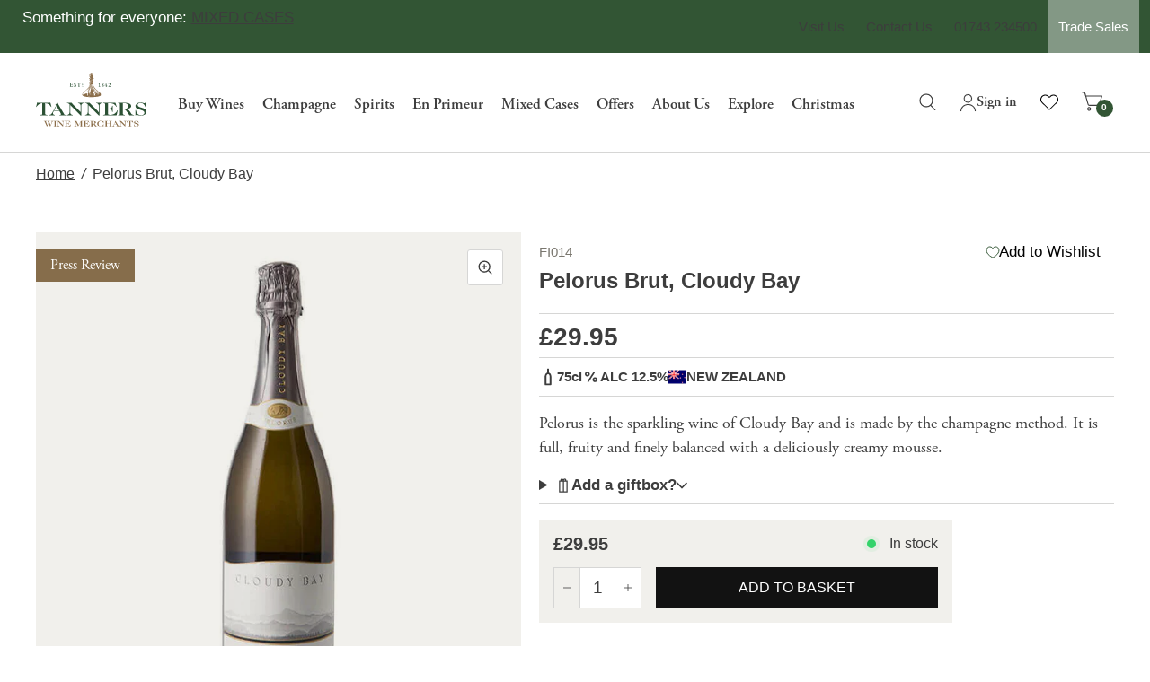

--- FILE ---
content_type: text/html; charset=utf-8
request_url: https://www.tanners-wines.co.uk/products/pelorus-brut-cloudy-bay
body_size: 53583
content:
<!doctype html><html class="no-js" lang="en" dir="ltr">
  <head>
    <meta charset="utf-8">
    <meta http-equiv="X-UA-Compatible" content="IE=edge,chrome=1">
    <meta name="viewport" content="width=device-width, initial-scale=1, maximum-scale=5, viewport-fit=cover">
    <meta name="theme-color" content="#ffffff">
    <link rel="canonical" href="https://www.tanners-wines.co.uk/products/pelorus-brut-cloudy-bay">
    <link rel="preconnect" href="https://cdn.shopify.com" crossorigin>
    




<link href="//www.tanners-wines.co.uk/cdn/shop/t/267/assets/vendor.min.js?v=66145230608402875891752481269" as="script" rel="preload">
<link href="//www.tanners-wines.co.uk/cdn/shop/t/267/assets/app.js?v=169890697102161029171761135759" as="script" rel="preload">

<script>
	window.lazySizesConfig = window.lazySizesConfig || {};
	window.lazySizesConfig.expand = 150;
	window.lazySizesConfig.loadMode = 1;
	window.lazySizesConfig.loadHidden = false;
</script>

    
      <script
        src="https://cdnjs.cloudflare.com/ajax/libs/jspdf/2.5.1/jspdf.umd.min.js"
        integrity="sha512-qZvrmS2ekKPF2mSznTQsxqPgnpkI4DNTlrdUmTzrDgektczlKNRRhy5X5AAOnx5S09ydFYWWNSfcEqDTTHgtNA=="
        crossorigin="anonymous"
        referrerpolicy="no-referrer"
        defer
      ></script>
    
    
    <link rel="stylesheet" href="https://use.typekit.net/aqx0fil.css">

    <link rel="icon" type="image/png" href="//www.tanners-wines.co.uk/cdn/shop/files/favicon_5c95869a-91ca-4391-92cf-3f0f1fa44500.png?crop=center&height=32&v=1717581647&width=32">


    

<meta property="og:site_name" content="Tanners Wines Ltd">
<meta property="og:url" content="https://www.tanners-wines.co.uk/products/pelorus-brut-cloudy-bay">
<meta property="og:title" content="Pelorus Brut, Cloudy Bay - Buy online with Tanners">
<meta property="og:type" content="product">
<meta property="og:description" content="Pelorus is the sparkling wine of Cloudy Bay and is made by the champagne method. It is full, fruity and finely balanced with a deliciously creamy mousse."><meta property="og:image" content="http://www.tanners-wines.co.uk/cdn/shop/files/FI014_1743207d-d044-45a1-a493-1412f4d3c802.jpg?v=1726503114">
  <meta property="og:image:secure_url" content="https://www.tanners-wines.co.uk/cdn/shop/files/FI014_1743207d-d044-45a1-a493-1412f4d3c802.jpg?v=1726503114">
  <meta property="og:image:width" content="700">
  <meta property="og:image:height" content="700"><meta property="og:price:amount" content="29.95">
  <meta property="og:price:currency" content="GBP"><meta name="twitter:site" content="@tannerswines?lang=en"><meta name="twitter:card" content="summary_large_image">
<meta name="twitter:title" content="Pelorus Brut, Cloudy Bay - Buy online with Tanners">
<meta name="twitter:description" content="Pelorus is the sparkling wine of Cloudy Bay and is made by the champagne method. It is full, fruity and finely balanced with a deliciously creamy mousse.">

    <style>
	:root {
		
		--adobe-garamond: adobe-garamond-pro,Constantia,"Times New Roman",Times,serif;
		--gill-sans: "Gill Sans MT","Gill Sans",Corbel,Arial,sans-serif;

		
		--font-serif: var(--adobe-garamond);
		--font-sans-serif: var(--gill-sans);

		--color-black: black;

		
		--color-brown: #866e4b;
		--color-brown--light: #a49278;
		--color-brown--lightest: #c2b6a4;

		--color-green: #325534;
		--color-green--light: #657f67;
		--color-green--lightest: #839885;

		--color-red: #7a222e;
		--color-red--light: #9b5962;
		--color-red--lightest: #bc9096;

		--color-gold: #c8910e;
		--color-gold--light: #d4b485;
		--color-gold--lighter: #dfc7a3;
		--color-gold--lightest: #e9d9c2;
		
		--color-grey: #121212;
		--color-grey--light: #3d3d3d;
		--color-grey--lighter: #7a776f;
		--color-grey--lightest: #d6d6d5;
		
		--color-white: #ffffff;
		--color-white--dark: #F1F0EC; /* Probably a better naming convention for this colour... */
		--color-white--darker: #E7E2DB; /* And this one */

		
		--color-action: #3b82f6;
		--color-success: #34d36b;
		--color-error: #ef4444;

		
		--color-grape-red: #7F1825;
		--color-grape-white: #85AC50;

		
		--color-body-text: var(--color-grey--light);
		--color-body-text--hover: var(--color-grey--lighter);
		--color-body-text--light: var(--color-grey--lighter);
		--color-border: var(--color-grey--lightest);
		--color-box-shadow: var(--color-grey--lightest);
		--color-rule: var(--color-grey--lightest);

		  
.color-scheme--scheme-1 {
			--text-color: 61 61 61;
			
			--background: 255 255 255 / 1.0;
			
		}.color-scheme--scheme-81d861b7-6823-4e45-ba8e-578977b719fd {
			--text-color: 255 255 255;
			
			--background: 200 145 14 / 1.0;
			
		}.color-scheme--scheme-20aef6df-a17d-4c53-a95a-9c62a0ff3ccb {
			--text-color: 255 255 255;
			
			--background: 0 0 0 / 1.0;
			
		}.color-scheme--scheme-6c73667d-3d7d-4ff4-a9f5-7c2d0a925cef {
			--text-color: 255 255 255;
			
			--background: 134 109 75 / 1.0;
			
		}.color-scheme--scheme-7dcdc2e3-0fce-4860-9253-8ab8f8e4d187 {
			--text-color: 255 255 255;
			
			--background: 122 35 46 / 1.0;
			
		}.color-scheme--scheme-41e5ee30-12f7-4cde-a0ab-54680a378eb4 {
			--text-color: 255 255 255;
			
			--background: 50 85 52 / 1.0;
			
		}.color-scheme--scheme-3c78cbc2-33d8-4604-9798-ae7c72a90bc1 {
			--text-color: 61 61 61;
			
			--background: 241 240 236 / 1.0;
			
		}
	}
</style><style data-shopify>
	:root {
		
		--bg-body: #ffffff;
		--bg-body-rgb: 255, 255, 255;
		--color-accent: #866e4b;
		--color-accent-rgb: 134, 110, 75;
		--color-overlay-rgb: 18, 18, 18;
		--color-header-bg: #ffffff;
		--color-header-bg-rgb: 255, 255, 255;
		--color-header-text: #3d3d3d;
		--color-header-text-rgb: 61, 61, 61;
		--color-footer-border: #d6d6d5;
		--color-footer-border-rgb: 214, 214, 213;
		--bg-color-side-panel-footer: #fafafa;

		
		--color-accent2: var(--color-green);
		--color-accent3: var(--color-red);
		--color-form-border: var(--color-grey--lightest);
		--color-form-border-focus: var(--color-grey--light);
		--color-announcement-bar-text: var(--color-white);
		--color-announcement-bar-bg: var(--color-green);
		--color-header-links: var(--color-body-text);
		--color-header-links-hover: var(--color-body-text--hover);
		--color-header-icons: var(--color-body-text);
		--color-price: var(--color-body-text);
		--color-star: var(--color-gold);
		--color-badge-text: var(--color-white);
		--color-badge-sold-out: var(--color-green);
		--color-badge-sale: var(--color-red);
		--color-inventory-instock: var(--color-success);
		--color-inventory-lowstock: var(--color-error);
		--color-footer-bar-bg: var(--color-white--darker);
		--color-footer-bar-text: var(--color-body-text);
		--color-footer-text: var(--color-body-text);
		--color-footer-link: var(--color-body-text);
		--color-footer-link-hover: var(--color-body-text--hover);
		--color-footer-bg: var(--color-white);
		--color-icon: var(--color-body-text);
		--color-filter-drawer: var(--color-white);
		
		/* Other */
		--font-body-scale: 1;
		--font-heading-scale: 1;
		--font-navigation-scale: 1;
		--section-spacing-mobile: 20px;
		--section-spacing-desktop: 50px;
		--page-width-wide: 1525px;
		--page-width-narrow: 1150px;
		--overlay-opacity: 0.5;
	}

	h1, h2, h3, h6,
	.h1, .h2, .h3, .h6 {
		font-family: var(--font-serif);
		font-weight: 600;
		font-style: italic;
	}

	h4, h5,
	.h4, .h5,
	p, blockquote {
		font-family: var(--font-sans-serif);
	}

	h4, .h4 {
		font-weight: 600;
	}

	h5, .h5 {
		font-weight: 600;
	}

	blockquote {
		font-style: italic;	
	}

	body,
	.body-font {
		font-family: var(--font-sans-serif);
	}
</style>
    <link href="//www.tanners-wines.co.uk/cdn/shop/t/267/assets/app.css?v=181350947811149608171760622758" rel="stylesheet" type="text/css" media="all" />

    <script>
		window.theme = window.theme || {};
		theme = {
			settings: {
				money_with_currency_format:"£{{amount}}",
				cart_drawer:true},
			routes: {
				root_url: '/',
				cart_url: '/cart',
				cart_add_url: '/cart/add',
				search_url: '/search',
				collections_url: '/collections',
				cart_change_url: '/cart/change',
				cart_update_url: '/cart/update',
				predictive_search_url: '/search/suggest',
			},
			variantStrings: {
				addToCart: `Add to basket`,
				soldOut: `Sold Out`,
				unavailable: `Unavailable`,
			},
			strings: {
				requiresTerms: `You must agree with the terms and conditions of sales to check out`,
			}
		};
    </script>
    <script>window.performance && window.performance.mark && window.performance.mark('shopify.content_for_header.start');</script><meta name="google-site-verification" content="8GJbNM1kI8JQiyzvwU2OS9Jf2wAoXHNLM2LRm4GC55U">
<meta id="shopify-digital-wallet" name="shopify-digital-wallet" content="/80089481524/digital_wallets/dialog">
<meta name="shopify-checkout-api-token" content="49d97f13f6ef4448a819a42732f1033a">
<meta id="in-context-paypal-metadata" data-shop-id="80089481524" data-venmo-supported="false" data-environment="production" data-locale="en_US" data-paypal-v4="true" data-currency="GBP">
<link rel="alternate" type="application/json+oembed" href="https://www.tanners-wines.co.uk/products/pelorus-brut-cloudy-bay.oembed">
<script async="async" src="/checkouts/internal/preloads.js?locale=en-GB"></script>
<script id="apple-pay-shop-capabilities" type="application/json">{"shopId":80089481524,"countryCode":"GB","currencyCode":"GBP","merchantCapabilities":["supports3DS"],"merchantId":"gid:\/\/shopify\/Shop\/80089481524","merchantName":"Tanners Wines Ltd","requiredBillingContactFields":["postalAddress","email","phone"],"requiredShippingContactFields":["postalAddress","email","phone"],"shippingType":"shipping","supportedNetworks":["visa","maestro","masterCard","amex","discover","elo"],"total":{"type":"pending","label":"Tanners Wines Ltd","amount":"1.00"},"shopifyPaymentsEnabled":true,"supportsSubscriptions":true}</script>
<script id="shopify-features" type="application/json">{"accessToken":"49d97f13f6ef4448a819a42732f1033a","betas":["rich-media-storefront-analytics"],"domain":"www.tanners-wines.co.uk","predictiveSearch":true,"shopId":80089481524,"locale":"en"}</script>
<script>var Shopify = Shopify || {};
Shopify.shop = "tanners-wines-ltd.myshopify.com";
Shopify.locale = "en";
Shopify.currency = {"active":"GBP","rate":"1.0"};
Shopify.country = "GB";
Shopify.theme = {"name":"[TM] Production theme","id":182987456896,"schema_name":"Habitat","schema_version":"2.1.0","theme_store_id":null,"role":"main"};
Shopify.theme.handle = "null";
Shopify.theme.style = {"id":null,"handle":null};
Shopify.cdnHost = "www.tanners-wines.co.uk/cdn";
Shopify.routes = Shopify.routes || {};
Shopify.routes.root = "/";</script>
<script type="module">!function(o){(o.Shopify=o.Shopify||{}).modules=!0}(window);</script>
<script>!function(o){function n(){var o=[];function n(){o.push(Array.prototype.slice.apply(arguments))}return n.q=o,n}var t=o.Shopify=o.Shopify||{};t.loadFeatures=n(),t.autoloadFeatures=n()}(window);</script>
<script id="shop-js-analytics" type="application/json">{"pageType":"product"}</script>
<script defer="defer" async type="module" src="//www.tanners-wines.co.uk/cdn/shopifycloud/shop-js/modules/v2/client.init-shop-cart-sync_Bc8-qrdt.en.esm.js"></script>
<script defer="defer" async type="module" src="//www.tanners-wines.co.uk/cdn/shopifycloud/shop-js/modules/v2/chunk.common_CmNk3qlo.esm.js"></script>
<script type="module">
  await import("//www.tanners-wines.co.uk/cdn/shopifycloud/shop-js/modules/v2/client.init-shop-cart-sync_Bc8-qrdt.en.esm.js");
await import("//www.tanners-wines.co.uk/cdn/shopifycloud/shop-js/modules/v2/chunk.common_CmNk3qlo.esm.js");

  window.Shopify.SignInWithShop?.initShopCartSync?.({"fedCMEnabled":true,"windoidEnabled":true});

</script>
<script>(function() {
  var isLoaded = false;
  function asyncLoad() {
    if (isLoaded) return;
    isLoaded = true;
    var urls = ["https:\/\/storage.googleapis.com\/pdf-uploader-v2.appspot.com\/tanners-wines-ltd\/script\/script1_31_2025_10_12_23.js?shop=tanners-wines-ltd.myshopify.com","https:\/\/cdn.commoninja.com\/sdk\/latest\/commonninja.js?shop=tanners-wines-ltd.myshopify.com","https:\/\/searchanise-ef84.kxcdn.com\/widgets\/shopify\/init.js?a=8s9Q3i3K5I\u0026shop=tanners-wines-ltd.myshopify.com"];
    for (var i = 0; i < urls.length; i++) {
      var s = document.createElement('script');
      s.type = 'text/javascript';
      s.async = true;
      s.src = urls[i];
      var x = document.getElementsByTagName('script')[0];
      x.parentNode.insertBefore(s, x);
    }
  };
  if(window.attachEvent) {
    window.attachEvent('onload', asyncLoad);
  } else {
    window.addEventListener('load', asyncLoad, false);
  }
})();</script>
<script id="__st">var __st={"a":80089481524,"offset":0,"reqid":"240d008d-d270-44da-8cdf-ae3b6e97139a-1761958137","pageurl":"www.tanners-wines.co.uk\/products\/pelorus-brut-cloudy-bay","u":"6c4cb5525d12","p":"product","rtyp":"product","rid":8695033233716};</script>
<script>window.ShopifyPaypalV4VisibilityTracking = true;</script>
<script id="captcha-bootstrap">!function(){'use strict';const t='contact',e='account',n='new_comment',o=[[t,t],['blogs',n],['comments',n],[t,'customer']],c=[[e,'customer_login'],[e,'guest_login'],[e,'recover_customer_password'],[e,'create_customer']],r=t=>t.map((([t,e])=>`form[action*='/${t}']:not([data-nocaptcha='true']) input[name='form_type'][value='${e}']`)).join(','),a=t=>()=>t?[...document.querySelectorAll(t)].map((t=>t.form)):[];function s(){const t=[...o],e=r(t);return a(e)}const i='password',u='form_key',d=['recaptcha-v3-token','g-recaptcha-response','h-captcha-response',i],f=()=>{try{return window.sessionStorage}catch{return}},m='__shopify_v',_=t=>t.elements[u];function p(t,e,n=!1){try{const o=window.sessionStorage,c=JSON.parse(o.getItem(e)),{data:r}=function(t){const{data:e,action:n}=t;return t[m]||n?{data:e,action:n}:{data:t,action:n}}(c);for(const[e,n]of Object.entries(r))t.elements[e]&&(t.elements[e].value=n);n&&o.removeItem(e)}catch(o){console.error('form repopulation failed',{error:o})}}const l='form_type',E='cptcha';function T(t){t.dataset[E]=!0}const w=window,h=w.document,L='Shopify',v='ce_forms',y='captcha';let A=!1;((t,e)=>{const n=(g='f06e6c50-85a8-45c8-87d0-21a2b65856fe',I='https://cdn.shopify.com/shopifycloud/storefront-forms-hcaptcha/ce_storefront_forms_captcha_hcaptcha.v1.5.2.iife.js',D={infoText:'Protected by hCaptcha',privacyText:'Privacy',termsText:'Terms'},(t,e,n)=>{const o=w[L][v],c=o.bindForm;if(c)return c(t,g,e,D).then(n);var r;o.q.push([[t,g,e,D],n]),r=I,A||(h.body.append(Object.assign(h.createElement('script'),{id:'captcha-provider',async:!0,src:r})),A=!0)});var g,I,D;w[L]=w[L]||{},w[L][v]=w[L][v]||{},w[L][v].q=[],w[L][y]=w[L][y]||{},w[L][y].protect=function(t,e){n(t,void 0,e),T(t)},Object.freeze(w[L][y]),function(t,e,n,w,h,L){const[v,y,A,g]=function(t,e,n){const i=e?o:[],u=t?c:[],d=[...i,...u],f=r(d),m=r(i),_=r(d.filter((([t,e])=>n.includes(e))));return[a(f),a(m),a(_),s()]}(w,h,L),I=t=>{const e=t.target;return e instanceof HTMLFormElement?e:e&&e.form},D=t=>v().includes(t);t.addEventListener('submit',(t=>{const e=I(t);if(!e)return;const n=D(e)&&!e.dataset.hcaptchaBound&&!e.dataset.recaptchaBound,o=_(e),c=g().includes(e)&&(!o||!o.value);(n||c)&&t.preventDefault(),c&&!n&&(function(t){try{if(!f())return;!function(t){const e=f();if(!e)return;const n=_(t);if(!n)return;const o=n.value;o&&e.removeItem(o)}(t);const e=Array.from(Array(32),(()=>Math.random().toString(36)[2])).join('');!function(t,e){_(t)||t.append(Object.assign(document.createElement('input'),{type:'hidden',name:u})),t.elements[u].value=e}(t,e),function(t,e){const n=f();if(!n)return;const o=[...t.querySelectorAll(`input[type='${i}']`)].map((({name:t})=>t)),c=[...d,...o],r={};for(const[a,s]of new FormData(t).entries())c.includes(a)||(r[a]=s);n.setItem(e,JSON.stringify({[m]:1,action:t.action,data:r}))}(t,e)}catch(e){console.error('failed to persist form',e)}}(e),e.submit())}));const S=(t,e)=>{t&&!t.dataset[E]&&(n(t,e.some((e=>e===t))),T(t))};for(const o of['focusin','change'])t.addEventListener(o,(t=>{const e=I(t);D(e)&&S(e,y())}));const B=e.get('form_key'),M=e.get(l),P=B&&M;t.addEventListener('DOMContentLoaded',(()=>{const t=y();if(P)for(const e of t)e.elements[l].value===M&&p(e,B);[...new Set([...A(),...v().filter((t=>'true'===t.dataset.shopifyCaptcha))])].forEach((e=>S(e,t)))}))}(h,new URLSearchParams(w.location.search),n,t,e,['guest_login'])})(!0,!0)}();</script>
<script integrity="sha256-52AcMU7V7pcBOXWImdc/TAGTFKeNjmkeM1Pvks/DTgc=" data-source-attribution="shopify.loadfeatures" defer="defer" src="//www.tanners-wines.co.uk/cdn/shopifycloud/storefront/assets/storefront/load_feature-81c60534.js" crossorigin="anonymous"></script>
<script data-source-attribution="shopify.dynamic_checkout.dynamic.init">var Shopify=Shopify||{};Shopify.PaymentButton=Shopify.PaymentButton||{isStorefrontPortableWallets:!0,init:function(){window.Shopify.PaymentButton.init=function(){};var t=document.createElement("script");t.src="https://www.tanners-wines.co.uk/cdn/shopifycloud/portable-wallets/latest/portable-wallets.en.js",t.type="module",document.head.appendChild(t)}};
</script>
<script data-source-attribution="shopify.dynamic_checkout.buyer_consent">
  function portableWalletsHideBuyerConsent(e){var t=document.getElementById("shopify-buyer-consent"),n=document.getElementById("shopify-subscription-policy-button");t&&n&&(t.classList.add("hidden"),t.setAttribute("aria-hidden","true"),n.removeEventListener("click",e))}function portableWalletsShowBuyerConsent(e){var t=document.getElementById("shopify-buyer-consent"),n=document.getElementById("shopify-subscription-policy-button");t&&n&&(t.classList.remove("hidden"),t.removeAttribute("aria-hidden"),n.addEventListener("click",e))}window.Shopify?.PaymentButton&&(window.Shopify.PaymentButton.hideBuyerConsent=portableWalletsHideBuyerConsent,window.Shopify.PaymentButton.showBuyerConsent=portableWalletsShowBuyerConsent);
</script>
<script data-source-attribution="shopify.dynamic_checkout.cart.bootstrap">document.addEventListener("DOMContentLoaded",(function(){function t(){return document.querySelector("shopify-accelerated-checkout-cart, shopify-accelerated-checkout")}if(t())Shopify.PaymentButton.init();else{new MutationObserver((function(e,n){t()&&(Shopify.PaymentButton.init(),n.disconnect())})).observe(document.body,{childList:!0,subtree:!0})}}));
</script>
<script id='scb4127' type='text/javascript' async='' src='https://www.tanners-wines.co.uk/cdn/shopifycloud/privacy-banner/storefront-banner.js'></script><link id="shopify-accelerated-checkout-styles" rel="stylesheet" media="screen" href="https://www.tanners-wines.co.uk/cdn/shopifycloud/portable-wallets/latest/accelerated-checkout-backwards-compat.css" crossorigin="anonymous">
<style id="shopify-accelerated-checkout-cart">
        #shopify-buyer-consent {
  margin-top: 1em;
  display: inline-block;
  width: 100%;
}

#shopify-buyer-consent.hidden {
  display: none;
}

#shopify-subscription-policy-button {
  background: none;
  border: none;
  padding: 0;
  text-decoration: underline;
  font-size: inherit;
  cursor: pointer;
}

#shopify-subscription-policy-button::before {
  box-shadow: none;
}

      </style>

<script>window.performance && window.performance.mark && window.performance.mark('shopify.content_for_header.end');</script>

    <script>
      document.documentElement.className = document.documentElement.className.replace('no-js', 'js');
    </script>

    <script>
  const runCookies = () => {
    window.Shopify.loadFeatures(
      [
        {
          name: 'consent-tracking-api',
          version: '0.1',
        },
      ],
      (error) => {
        if (error) {
          console.error('Failed to load Shopify consent tracking API:', error);
        }
        if (window.Shopify.customerPrivacy.analyticsProcessingAllowed()) {
          //Load Hotjar
          (function (h, o, t, j, a, r) {
            h.hj =
              h.hj ||
              function () {
                (h.hj.q = h.hj.q || []).push(arguments);
              };
            h._hjSettings = { hjid: 2139145, hjsv: 6 };
            a = o.getElementsByTagName('head')[0];
            r = o.createElement('script');
            r.async = 1;
            r.src = t + h._hjSettings.hjid + j + h._hjSettings.hjsv;
            a.appendChild(r);
          })(window, document, 'https://static.hotjar.com/c/hotjar-', '.js?sv=');

          //Load CrazyEgg
          var script = document.createElement('script');
          script.type = 'text/javascript';
          script.src = '//script.crazyegg.com/pages/scripts/0112/5558.js';
          script.async = true;
          document.head.appendChild(script);
        }
        if (window.Shopify.customerPrivacy.marketingAllowed()) {
          //Start of Bing ads code
          (function (w, d, t, r, u) {
            var f, n, i;
            (w[u] = w[u] || []),
              (f = function () {
                var o = { ti: '199008164', tm: 'shpfy_ui', enableAutoSpaTracking: true };
                (o.q = w[u]), (w[u] = new UET(o)), w[u].push('pageLoad');
              }),
              (n = d.createElement(t)),
              (n.src = r),
              (n.async = 1),
              (n.onload = n.onreadystatechange =
                function () {
                  var s = this.readyState;
                  (s && s !== 'loaded' && s !== 'complete') || (f(), (n.onload = n.onreadystatechange = null));
                }),
              (i = d.getElementsByTagName(t)[0]),
              i.parentNode.insertBefore(n, i);
          })(window, document, 'script', '//bat.bing.com/bat.js', 'uetq');
          //End of Bing ads code
          //Start of GTM code
          (function (w, d, s, l, i) {
            w[l] = w[l] || [];
            w[l].push({ 'gtm.start': new Date().getTime(), event: 'gtm.js' });
            var f = d.getElementsByTagName(s)[0],
              j = d.createElement(s),
              dl = l != 'dataLayer' ? '&l=' + l : '';
            j.async = true;
            j.src = 'https://www.googletagmanager.com/gtm.js?id=' + i + dl;
            f.parentNode.insertBefore(j, f);
          })(window, document, 'script', 'dataLayer', 'GTM-MS85MMW');
          //End of GTM code
        }
      }
    );
  };

  //Try to run 3rd party scripts on load
  runCookies();

  //Try to run 3rd party scripts after cookies consent has been updated
  document.addEventListener('visitorConsentCollected', (event) => runCookies());
</script>

  <!-- BEGIN app block: shopify://apps/triplewhale/blocks/triple_pixel_snippet/483d496b-3f1a-4609-aea7-8eee3b6b7a2a --><link rel='preconnect dns-prefetch' href='https://api.config-security.com/' crossorigin />
<link rel='preconnect dns-prefetch' href='https://conf.config-security.com/' crossorigin />
<script>
/* >> TriplePixel :: start*/
window.TriplePixelData={TripleName:"tanners-wines-ltd.myshopify.com",ver:"2.16",plat:"SHOPIFY",isHeadless:false,src:'SHOPIFY_EXT',product:{id:"8695033233716",name:`Pelorus Brut, Cloudy Bay`,price:"29.95",variant:"46863684239668"},search:"",collection:"",cart:"",template:"product",curr:"GBP" || "GBP"},function(W,H,A,L,E,_,B,N){function O(U,T,P,H,R){void 0===R&&(R=!1),H=new XMLHttpRequest,P?(H.open("POST",U,!0),H.setRequestHeader("Content-Type","text/plain")):H.open("GET",U,!0),H.send(JSON.stringify(P||{})),H.onreadystatechange=function(){4===H.readyState&&200===H.status?(R=H.responseText,U.includes("/first")?eval(R):P||(N[B]=R)):(299<H.status||H.status<200)&&T&&!R&&(R=!0,O(U,T-1,P))}}if(N=window,!N[H+"sn"]){N[H+"sn"]=1,L=function(){return Date.now().toString(36)+"_"+Math.random().toString(36)};try{A.setItem(H,1+(0|A.getItem(H)||0)),(E=JSON.parse(A.getItem(H+"U")||"[]")).push({u:location.href,r:document.referrer,t:Date.now(),id:L()}),A.setItem(H+"U",JSON.stringify(E))}catch(e){}var i,m,p;A.getItem('"!nC`')||(_=A,A=N,A[H]||(E=A[H]=function(t,e,i){return void 0===i&&(i=[]),"State"==t?E.s:(W=L(),(E._q=E._q||[]).push([W,t,e].concat(i)),W)},E.s="Installed",E._q=[],E.ch=W,B="configSecurityConfModel",N[B]=1,O("https://conf.config-security.com/model",5),i=L(),m=A[atob("c2NyZWVu")],_.setItem("di_pmt_wt",i),p={id:i,action:"profile",avatar:_.getItem("auth-security_rand_salt_"),time:m[atob("d2lkdGg=")]+":"+m[atob("aGVpZ2h0")],host:A.TriplePixelData.TripleName,plat:A.TriplePixelData.plat,url:window.location.href.slice(0,500),ref:document.referrer,ver:A.TriplePixelData.ver},O("https://api.config-security.com/event",5,p),O("https://api.config-security.com/first?host=".concat(p.host,"&plat=").concat(p.plat),5)))}}("","TriplePixel",localStorage);
/* << TriplePixel :: end*/
</script>



<!-- END app block --><!-- BEGIN app block: shopify://apps/searchpie-seo-speed/blocks/sb-snippets/29f6c508-9bb9-4e93-9f98-b637b62f3552 --><!-- BEGIN app snippet: sb-meta-tags --><!-- SearchPie meta tags -->

<title>Pelorus Brut, Cloudy Bay | Tanners Wines Ltd</title><meta name="description" content="Pelorus is the sparkling wine of Cloudy Bay and is made by the champagne method. It is full, fruity and finely balanced with a deliciously creamy mousse. | Cloudy Bay">
<!-- END SearchPie meta tags X --><!-- END app snippet --><!-- BEGIN app snippet: Secomapp-Instant-Page --><script>
    var timeout = 2000;
    (function (w, d, s) {
        function asyncLoad_isp() {
            setTimeout(function () {
                var head = document.head;
                var r = document.createElement('script');
                r.type = "module";
                r.integrity = "sha384-MWfCL6g1OTGsbSwfuMHc8+8J2u71/LA8dzlIN3ycajckxuZZmF+DNjdm7O6H3PSq";
                r.src = "//instant.page/5.1.1";
                r.defer = true;
                head.appendChild(r);
            }, timeout);
        };
        document.addEventListener('DOMContentLoaded', function (event) {
            asyncLoad_isp();
        });
    })(window, document, 'script');
</script>
<!-- END app snippet --><!-- BEGIN app snippet: Secomapp-Store --><!-- seo-booster-json-ld-store -->

<!-- seo-booster-website -->
<script type="application/ld+json">
  {
     "@context": "http://schema.org",
     "@type": "WebSite",
     
     "name" : "Tanners Wines",
     
     
     "url": "https://www.tanners-wines.co.uk/",
     "potentialAction": {
       "@type": "SearchAction",
       "target": {
          "@type": "EntryPoint",
          "urlTemplate": "https://www.tanners-wines.co.uk/search?q={search_term_string}"
        },
       "query-input": "required name=search_term_string"
     }
  }
</script>
<!-- end-seo-booster-website -->

<!-- seo-booster-organization -->
<script type="application/ld+json">
  {
  	"@context": "http://schema.org",
  	"@type": "Organization",
      
      "name" : "Tanners Wines",
      
  	"url": "https://www.tanners-wines.co.uk","logo": "https://sb.secomapp.com/images/artwork/sb_logo_90753.png","description": "Pelorus is the sparkling wine of Cloudy Bay and is made by the champagne method. It is full, fruity and finely balanced with a deliciously creamy mousse.",
      "address": {
        "@type": "PostalAddress",
        "streetAddress": "26 Wyle Cop",
        "addressLocality": "Shrewsbury",
        "addressCountry":  "GB",
        "addressRegion": "England",
        "postalCode": "SY1 1XD"
      }
  , "sameAs" : [
  
  "https://www.instagram.com/tanners.wines/?hl=en", 
      
  "https://www.facebook.com/TannersWinesLtd"
      
  ]}
</script>

<!-- End - seo-booster-json-ld-store -->
<!-- END app snippet --><!-- BEGIN app snippet: Secomapp-Breadcrumb --><!-- seo-booster-json-ld-Breadcrumb -->
<script type="application/ld+json">
    {
        "@context": "http://schema.org",
        "@type": "BreadcrumbList",
        "itemListElement": [{
            "@type": "ListItem",
            "position": "1",
            "item": {
                "@type": "Website",
                "@id": "https://www.tanners-wines.co.uk",
                "name": "Tanners Wines Ltd"
            }
        }]

 }

</script>
<!-- END app snippet --><!-- BEGIN app snippet: Secomapp-Carousel --><!-- seo-booster-json-ld-carousel -->
    <script type="application/ld+json">
    {
      "@context":"https://schema.org",
      "@type":"ItemList",
      "itemListElement":[{
          "@type":"ListItem",
          "position": 1,
          "item": {
            "name": "",
            "url": ""
            }
          }
      ]
    }


    </script>
    <!-- end-seo-booster-json-ld-carousel -->


<!-- END app snippet --><!-- BEGIN app snippet: Secomapp-Product --><!-- seo-booster-json-ld-product --><!-- apps:  -->
<!-- isValidGtinLength:   -->
<script type="application/ld+json" id="json-ld-sb-pd-id" id-sb="product" class="json-ld-sb-pd">
      {
          "@context": "http://schema.org/",
          "@type": "Product",
          "gtin13": "9418408010025",
          "productId": "9418408010025",
          "url": "https://www.tanners-wines.co.uk/products/pelorus-brut-cloudy-bay",
          "name": "Pelorus Brut, Cloudy Bay",
          "image": [
            
              
                "https://www.tanners-wines.co.uk/cdn/shop/files/FI014_1743207d-d044-45a1-a493-1412f4d3c802.jpg?v=1726503114"
              
            
          ],
          
          "description" : "Pelorus is the sparkling wine of Cloudy Bay and is made by the champagne method. It is full, fruity and finely balanced with a deliciously creamy mousse..",
          
          "brand": {
              "@type": "Brand",
              "name": "Cloudy Bay"
          },
            "sku": "FI014",
          "weight": "75000g",
          "offers" : [
              {
                  "@type" : "Offer" ,
                  "gtin13": "9418408010025",
                  "priceCurrency" : "GBP" ,
                  "price" : "29.95" ,
                  "priceValidUntil": "2026-01-30",
                  "availability" : "http://schema.org/InStock" ,
                  "itemCondition": "http://schema.org/NewCondition",
                  "sku": "FI014",
                  "url" : "https://www.tanners-wines.co.uk/products/pelorus-brut-cloudy-bay?variant=46863684239668",
                  "seller" : {
                      "@type" : "Organization",
                      "name" : "Tanners Wines Ltd"
                  },
                  "hasMerchantReturnPolicy": {
                    "@type": "MerchantReturnPolicy",
                    "applicableCountry": "GB",
                    "returnMethod": "ReturnInStore",
                    "returnFees": "FreeReturn",
                    "refundType": "FullRefund",
                    "returnPolicyCategory": "MerchantReturnFiniteReturnWindow",
                    "merchantReturnDays": 30,
                    "merchantReturnLink": "https://www.tanners-wines.co.uk/policies/refund-policy"
               },
               "shippingDetails": {
                    "@type": "OfferShippingDetails",
                    "shippingRate": {
                      "@type": "MonetaryAmount",
                      "value": 0,
                      "currency": "GBP"
                    },
                    "shippingDestination": {
                      "@type": "DefinedRegion",
                      "addressCountry": "GB"
                    },
                    "deliveryTime": {
                      "@type": "ShippingDeliveryTime",
                      "handlingTime": {
                      "@type": "QuantitativeValue",
                      "minValue": 0,
                      "maxValue": 2,
                      "unitCode": "DAY"
                      },
                      "transitTime": {
                        "@type": "QuantitativeValue",
                        "minValue": 2,
                        "maxValue": 12,
                        "unitCode": "DAY"
                      }
                  }
               }
              }
            
          ]
      }
  </script><!-- END app snippet -->


  <meta name="google-site-verification" content="Z-0rFy5ldy7zQN844ZQbEH1OT38JkQE-p5QLbTaQjDk">


<!-- BEGIN app snippet: sb-detect-broken-link --><script></script><!-- END app snippet -->
<!-- BEGIN app snippet: internal-link --><script>
	
</script><!-- END app snippet -->
<!-- BEGIN app snippet: social-tags --><!-- SearchPie Social Tags -->
<meta property="og:title" content="Pelorus Brut, Cloudy Bay | Tanners Wines Ltd">


<meta property="og:description" content="Pelorus is the sparkling wine of Cloudy Bay and is made by the champagne method. It is full, fruity and finely balanced with a deliciously creamy mousse. Tanners Wines Ltd">


<!-- END SearchPie Social Tags --><!-- END app snippet -->
<!-- BEGIN app snippet: sb-nx -->

<!-- END app snippet -->
<!-- END SearchPie snippets -->
<!-- END app block --><!-- BEGIN app block: shopify://apps/hulk-form-builder/blocks/app-embed/b6b8dd14-356b-4725-a4ed-77232212b3c3 --><!-- BEGIN app snippet: hulkapps-formbuilder-theme-ext --><script type="text/javascript">
  
  if (typeof window.formbuilder_customer != "object") {
        window.formbuilder_customer = {}
  }

  window.hulkFormBuilder = {
    form_data: {},
    shop_data: {"shop_elh4liIURmE4SJH8MpPCfA":{"shop_uuid":"elh4liIURmE4SJH8MpPCfA","shop_timezone":"Europe\/London","shop_id":148794,"shop_is_after_submit_enabled":false,"shop_shopify_plan":"shopify_plus","shop_shopify_domain":"tanners-wines-ltd.myshopify.com","shop_remove_watermark":false,"shop_created_at":"2025-09-10T04:29:45.110-05:00","is_skip_metafield":false,"shop_deleted":false,"shop_disabled":false}},
    settings_data: {"shop_settings":{"shop_customise_msgs":[],"default_customise_msgs":{"is_required":"is required","thank_you":"Thank you! The form was submitted successfully.","processing":"Processing...","valid_data":"Please provide valid data","valid_email":"Provide valid email format","valid_tags":"HTML Tags are not allowed","valid_phone":"Provide valid phone number","valid_captcha":"Please provide valid captcha response","valid_url":"Provide valid URL","only_number_alloud":"Provide valid number in","number_less":"must be less than","number_more":"must be more than","image_must_less":"Image must be less than 20MB","image_number":"Images allowed","image_extension":"Invalid extension! Please provide image file","error_image_upload":"Error in image upload. Please try again.","error_file_upload":"Error in file upload. Please try again.","your_response":"Your response","error_form_submit":"Error occur.Please try again after sometime.","email_submitted":"Form with this email is already submitted","invalid_email_by_zerobounce":"The email address you entered appears to be invalid. Please check it and try again.","download_file":"Download file","card_details_invalid":"Your card details are invalid","card_details":"Card details","please_enter_card_details":"Please enter card details","card_number":"Card number","exp_mm":"Exp MM","exp_yy":"Exp YY","crd_cvc":"CVV","payment_value":"Payment amount","please_enter_payment_amount":"Please enter payment amount","address1":"Address line 1","address2":"Address line 2","city":"City","province":"Province","zipcode":"Zip code","country":"Country","blocked_domain":"This form does not accept addresses from","file_must_less":"File must be less than 20MB","file_extension":"Invalid extension! Please provide file","only_file_number_alloud":"files allowed","previous":"Previous","next":"Next","must_have_a_input":"Please enter at least one field.","please_enter_required_data":"Please enter required data","atleast_one_special_char":"Include at least one special character","atleast_one_lowercase_char":"Include at least one lowercase character","atleast_one_uppercase_char":"Include at least one uppercase character","atleast_one_number":"Include at least one number","must_have_8_chars":"Must have 8 characters long","be_between_8_and_12_chars":"Be between 8 and 12 characters long","please_select":"Please Select","phone_submitted":"Form with this phone number is already submitted","user_res_parse_error":"Error while submitting the form","valid_same_values":"values must be same","product_choice_clear_selection":"Clear Selection","picture_choice_clear_selection":"Clear Selection","remove_all_for_file_image_upload":"Remove All","invalid_file_type_for_image_upload":"You can't upload files of this type.","invalid_file_type_for_signature_upload":"You can't upload files of this type.","max_files_exceeded_for_file_upload":"You can not upload any more files.","max_files_exceeded_for_image_upload":"You can not upload any more files.","file_already_exist":"File already uploaded","max_limit_exceed":"You have added the maximum number of text fields.","cancel_upload_for_file_upload":"Cancel upload","cancel_upload_for_image_upload":"Cancel upload","cancel_upload_for_signature_upload":"Cancel upload"},"shop_blocked_domains":[]}},
    features_data: {"shop_plan_features":{"shop_plan_features":["unlimited-forms","full-design-customization","export-form-submissions","multiple-recipients-for-form-submissions","multiple-admin-notifications","enable-captcha","unlimited-file-uploads","save-submitted-form-data","set-auto-response-message","conditional-logic","form-banner","save-as-draft-facility","include-user-response-in-admin-email","disable-form-submission","file-upload"]}},
    shop: null,
    shop_id: null,
    plan_features: null,
    validateDoubleQuotes: false,
    assets: {
      extraFunctions: "https://cdn.shopify.com/extensions/0199e1a0-85eb-7049-b3f8-05e35978150e/form_builder-46/assets/extra-functions.js",
      extraStyles: "https://cdn.shopify.com/extensions/0199e1a0-85eb-7049-b3f8-05e35978150e/form_builder-46/assets/extra-styles.css",
      bootstrapStyles: "https://cdn.shopify.com/extensions/0199e1a0-85eb-7049-b3f8-05e35978150e/form_builder-46/assets/theme-app-extension-bootstrap.css"
    },
    translations: {
      htmlTagNotAllowed: "HTML Tags are not allowed",
      sqlQueryNotAllowed: "SQL Queries are not allowed",
      doubleQuoteNotAllowed: "Double quotes are not allowed",
      vorwerkHttpWwwNotAllowed: "The words \u0026#39;http\u0026#39; and \u0026#39;www\u0026#39; are not allowed. Please remove them and try again.",
      maxTextFieldsReached: "You have added the maximum number of text fields.",
      avoidNegativeWords: "Avoid negative words: Don\u0026#39;t use negative words in your contact message.",
      customDesignOnly: "This form is for custom designs requests. For general inquiries please contact our team at info@stagheaddesigns.com",
      zerobounceApiErrorMsg: "We couldn\u0026#39;t verify your email due to a technical issue. Please try again later.",
    }

  }

  

  window.FbThemeAppExtSettingsHash = {}
  
</script><!-- END app snippet --><!-- END app block --><!-- BEGIN app block: shopify://apps/yotpo-product-reviews/blocks/settings/eb7dfd7d-db44-4334-bc49-c893b51b36cf -->


  <script type="text/javascript" src="https://cdn-widgetsrepository.yotpo.com/v1/loader/zm11kRjJ8yc4UaA2Z89qucMYbeE2UftV9qPt5JJ2?languageCode=en" async></script>



  
<!-- END app block --><!-- BEGIN app block: shopify://apps/klaviyo-email-marketing-sms/blocks/klaviyo-onsite-embed/2632fe16-c075-4321-a88b-50b567f42507 -->












  <script async src="https://static.klaviyo.com/onsite/js/Sufrhe/klaviyo.js?company_id=Sufrhe"></script>
  <script>!function(){if(!window.klaviyo){window._klOnsite=window._klOnsite||[];try{window.klaviyo=new Proxy({},{get:function(n,i){return"push"===i?function(){var n;(n=window._klOnsite).push.apply(n,arguments)}:function(){for(var n=arguments.length,o=new Array(n),w=0;w<n;w++)o[w]=arguments[w];var t="function"==typeof o[o.length-1]?o.pop():void 0,e=new Promise((function(n){window._klOnsite.push([i].concat(o,[function(i){t&&t(i),n(i)}]))}));return e}}})}catch(n){window.klaviyo=window.klaviyo||[],window.klaviyo.push=function(){var n;(n=window._klOnsite).push.apply(n,arguments)}}}}();</script>

  
    <script id="viewed_product">
      if (item == null) {
        var _learnq = _learnq || [];

        var MetafieldReviews = null
        var MetafieldYotpoRating = null
        var MetafieldYotpoCount = null
        var MetafieldLooxRating = null
        var MetafieldLooxCount = null
        var okendoProduct = null
        var okendoProductReviewCount = null
        var okendoProductReviewAverageValue = null
        try {
          // The following fields are used for Customer Hub recently viewed in order to add reviews.
          // This information is not part of __kla_viewed. Instead, it is part of __kla_viewed_reviewed_items
          MetafieldReviews = {"rating_count":0};
          MetafieldYotpoRating = "0"
          MetafieldYotpoCount = "0"
          MetafieldLooxRating = null
          MetafieldLooxCount = null

          okendoProduct = null
          // If the okendo metafield is not legacy, it will error, which then requires the new json formatted data
          if (okendoProduct && 'error' in okendoProduct) {
            okendoProduct = null
          }
          okendoProductReviewCount = okendoProduct ? okendoProduct.reviewCount : null
          okendoProductReviewAverageValue = okendoProduct ? okendoProduct.reviewAverageValue : null
        } catch (error) {
          console.error('Error in Klaviyo onsite reviews tracking:', error);
        }

        var item = {
          Name: "Pelorus Brut, Cloudy Bay",
          ProductID: 8695033233716,
          Categories: ["All","All Wines","Best Selling Wines","Birthday Wine Gifts","Buy Wine \u0026 Spirits Online","Champagne \u0026 Sparkling Wines","Cloudy Bay","Fortified Wines","List, Arrival, Brand New Items (do not delete)","Other Brut Sparkling","Reactivation Offers","Sparkling Wines","Test Non Discounts","Welcome to Tanners Wines","Wines in the Press","Wines Under £30"],
          ImageURL: "https://www.tanners-wines.co.uk/cdn/shop/files/FI014_1743207d-d044-45a1-a493-1412f4d3c802_grande.jpg?v=1726503114",
          URL: "https://www.tanners-wines.co.uk/products/pelorus-brut-cloudy-bay",
          Brand: "Cloudy Bay",
          Price: "£29.95",
          Value: "29.95",
          CompareAtPrice: "£0.00"
        };
        _learnq.push(['track', 'Viewed Product', item]);
        _learnq.push(['trackViewedItem', {
          Title: item.Name,
          ItemId: item.ProductID,
          Categories: item.Categories,
          ImageUrl: item.ImageURL,
          Url: item.URL,
          Metadata: {
            Brand: item.Brand,
            Price: item.Price,
            Value: item.Value,
            CompareAtPrice: item.CompareAtPrice
          },
          metafields:{
            reviews: MetafieldReviews,
            yotpo:{
              rating: MetafieldYotpoRating,
              count: MetafieldYotpoCount,
            },
            loox:{
              rating: MetafieldLooxRating,
              count: MetafieldLooxCount,
            },
            okendo: {
              rating: okendoProductReviewAverageValue,
              count: okendoProductReviewCount,
            }
          }
        }]);
      }
    </script>
  




  <script>
    window.klaviyoReviewsProductDesignMode = false
  </script>







<!-- END app block --><script src="https://cdn.shopify.com/extensions/0199e1a0-85eb-7049-b3f8-05e35978150e/form_builder-46/assets/form-builder-script.js" type="text/javascript" defer="defer"></script>
<link href="https://cdn.shopify.com/extensions/63140fee-89b1-4cba-a81e-2c06103a4948/swish-formerly-wishlist-king-213/assets/component-wishlist-button-block.css" rel="stylesheet" type="text/css" media="all">
<script src="https://cdn.shopify.com/extensions/019a39be-a765-7725-8f9a-4032ae940361/volume-discount-184/assets/lb-dealeasy.js" type="text/javascript" defer="defer"></script>
<link href="https://cdn.shopify.com/extensions/019a3c3b-a818-781c-9b79-a4db9c97487e/discount-mixer-796/assets/styles-discount-view.min.8u_gAl2i.css" rel="stylesheet" type="text/css" media="all">
<link href="https://monorail-edge.shopifysvc.com" rel="dns-prefetch">
<script>(function(){if ("sendBeacon" in navigator && "performance" in window) {try {var session_token_from_headers = performance.getEntriesByType('navigation')[0].serverTiming.find(x => x.name == '_s').description;} catch {var session_token_from_headers = undefined;}var session_cookie_matches = document.cookie.match(/_shopify_s=([^;]*)/);var session_token_from_cookie = session_cookie_matches && session_cookie_matches.length === 2 ? session_cookie_matches[1] : "";var session_token = session_token_from_headers || session_token_from_cookie || "";function handle_abandonment_event(e) {var entries = performance.getEntries().filter(function(entry) {return /monorail-edge.shopifysvc.com/.test(entry.name);});if (!window.abandonment_tracked && entries.length === 0) {window.abandonment_tracked = true;var currentMs = Date.now();var navigation_start = performance.timing.navigationStart;var payload = {shop_id: 80089481524,url: window.location.href,navigation_start,duration: currentMs - navigation_start,session_token,page_type: "product"};window.navigator.sendBeacon("https://monorail-edge.shopifysvc.com/v1/produce", JSON.stringify({schema_id: "online_store_buyer_site_abandonment/1.1",payload: payload,metadata: {event_created_at_ms: currentMs,event_sent_at_ms: currentMs}}));}}window.addEventListener('pagehide', handle_abandonment_event);}}());</script>
<script id="web-pixels-manager-setup">(function e(e,d,r,n,o){if(void 0===o&&(o={}),!Boolean(null===(a=null===(i=window.Shopify)||void 0===i?void 0:i.analytics)||void 0===a?void 0:a.replayQueue)){var i,a;window.Shopify=window.Shopify||{};var t=window.Shopify;t.analytics=t.analytics||{};var s=t.analytics;s.replayQueue=[],s.publish=function(e,d,r){return s.replayQueue.push([e,d,r]),!0};try{self.performance.mark("wpm:start")}catch(e){}var l=function(){var e={modern:/Edge?\/(1{2}[4-9]|1[2-9]\d|[2-9]\d{2}|\d{4,})\.\d+(\.\d+|)|Firefox\/(1{2}[4-9]|1[2-9]\d|[2-9]\d{2}|\d{4,})\.\d+(\.\d+|)|Chrom(ium|e)\/(9{2}|\d{3,})\.\d+(\.\d+|)|(Maci|X1{2}).+ Version\/(15\.\d+|(1[6-9]|[2-9]\d|\d{3,})\.\d+)([,.]\d+|)( \(\w+\)|)( Mobile\/\w+|) Safari\/|Chrome.+OPR\/(9{2}|\d{3,})\.\d+\.\d+|(CPU[ +]OS|iPhone[ +]OS|CPU[ +]iPhone|CPU IPhone OS|CPU iPad OS)[ +]+(15[._]\d+|(1[6-9]|[2-9]\d|\d{3,})[._]\d+)([._]\d+|)|Android:?[ /-](13[3-9]|1[4-9]\d|[2-9]\d{2}|\d{4,})(\.\d+|)(\.\d+|)|Android.+Firefox\/(13[5-9]|1[4-9]\d|[2-9]\d{2}|\d{4,})\.\d+(\.\d+|)|Android.+Chrom(ium|e)\/(13[3-9]|1[4-9]\d|[2-9]\d{2}|\d{4,})\.\d+(\.\d+|)|SamsungBrowser\/([2-9]\d|\d{3,})\.\d+/,legacy:/Edge?\/(1[6-9]|[2-9]\d|\d{3,})\.\d+(\.\d+|)|Firefox\/(5[4-9]|[6-9]\d|\d{3,})\.\d+(\.\d+|)|Chrom(ium|e)\/(5[1-9]|[6-9]\d|\d{3,})\.\d+(\.\d+|)([\d.]+$|.*Safari\/(?![\d.]+ Edge\/[\d.]+$))|(Maci|X1{2}).+ Version\/(10\.\d+|(1[1-9]|[2-9]\d|\d{3,})\.\d+)([,.]\d+|)( \(\w+\)|)( Mobile\/\w+|) Safari\/|Chrome.+OPR\/(3[89]|[4-9]\d|\d{3,})\.\d+\.\d+|(CPU[ +]OS|iPhone[ +]OS|CPU[ +]iPhone|CPU IPhone OS|CPU iPad OS)[ +]+(10[._]\d+|(1[1-9]|[2-9]\d|\d{3,})[._]\d+)([._]\d+|)|Android:?[ /-](13[3-9]|1[4-9]\d|[2-9]\d{2}|\d{4,})(\.\d+|)(\.\d+|)|Mobile Safari.+OPR\/([89]\d|\d{3,})\.\d+\.\d+|Android.+Firefox\/(13[5-9]|1[4-9]\d|[2-9]\d{2}|\d{4,})\.\d+(\.\d+|)|Android.+Chrom(ium|e)\/(13[3-9]|1[4-9]\d|[2-9]\d{2}|\d{4,})\.\d+(\.\d+|)|Android.+(UC? ?Browser|UCWEB|U3)[ /]?(15\.([5-9]|\d{2,})|(1[6-9]|[2-9]\d|\d{3,})\.\d+)\.\d+|SamsungBrowser\/(5\.\d+|([6-9]|\d{2,})\.\d+)|Android.+MQ{2}Browser\/(14(\.(9|\d{2,})|)|(1[5-9]|[2-9]\d|\d{3,})(\.\d+|))(\.\d+|)|K[Aa][Ii]OS\/(3\.\d+|([4-9]|\d{2,})\.\d+)(\.\d+|)/},d=e.modern,r=e.legacy,n=navigator.userAgent;return n.match(d)?"modern":n.match(r)?"legacy":"unknown"}(),u="modern"===l?"modern":"legacy",c=(null!=n?n:{modern:"",legacy:""})[u],f=function(e){return[e.baseUrl,"/wpm","/b",e.hashVersion,"modern"===e.buildTarget?"m":"l",".js"].join("")}({baseUrl:d,hashVersion:r,buildTarget:u}),m=function(e){var d=e.version,r=e.bundleTarget,n=e.surface,o=e.pageUrl,i=e.monorailEndpoint;return{emit:function(e){var a=e.status,t=e.errorMsg,s=(new Date).getTime(),l=JSON.stringify({metadata:{event_sent_at_ms:s},events:[{schema_id:"web_pixels_manager_load/3.1",payload:{version:d,bundle_target:r,page_url:o,status:a,surface:n,error_msg:t},metadata:{event_created_at_ms:s}}]});if(!i)return console&&console.warn&&console.warn("[Web Pixels Manager] No Monorail endpoint provided, skipping logging."),!1;try{return self.navigator.sendBeacon.bind(self.navigator)(i,l)}catch(e){}var u=new XMLHttpRequest;try{return u.open("POST",i,!0),u.setRequestHeader("Content-Type","text/plain"),u.send(l),!0}catch(e){return console&&console.warn&&console.warn("[Web Pixels Manager] Got an unhandled error while logging to Monorail."),!1}}}}({version:r,bundleTarget:l,surface:e.surface,pageUrl:self.location.href,monorailEndpoint:e.monorailEndpoint});try{o.browserTarget=l,function(e){var d=e.src,r=e.async,n=void 0===r||r,o=e.onload,i=e.onerror,a=e.sri,t=e.scriptDataAttributes,s=void 0===t?{}:t,l=document.createElement("script"),u=document.querySelector("head"),c=document.querySelector("body");if(l.async=n,l.src=d,a&&(l.integrity=a,l.crossOrigin="anonymous"),s)for(var f in s)if(Object.prototype.hasOwnProperty.call(s,f))try{l.dataset[f]=s[f]}catch(e){}if(o&&l.addEventListener("load",o),i&&l.addEventListener("error",i),u)u.appendChild(l);else{if(!c)throw new Error("Did not find a head or body element to append the script");c.appendChild(l)}}({src:f,async:!0,onload:function(){if(!function(){var e,d;return Boolean(null===(d=null===(e=window.Shopify)||void 0===e?void 0:e.analytics)||void 0===d?void 0:d.initialized)}()){var d=window.webPixelsManager.init(e)||void 0;if(d){var r=window.Shopify.analytics;r.replayQueue.forEach((function(e){var r=e[0],n=e[1],o=e[2];d.publishCustomEvent(r,n,o)})),r.replayQueue=[],r.publish=d.publishCustomEvent,r.visitor=d.visitor,r.initialized=!0}}},onerror:function(){return m.emit({status:"failed",errorMsg:"".concat(f," has failed to load")})},sri:function(e){var d=/^sha384-[A-Za-z0-9+/=]+$/;return"string"==typeof e&&d.test(e)}(c)?c:"",scriptDataAttributes:o}),m.emit({status:"loading"})}catch(e){m.emit({status:"failed",errorMsg:(null==e?void 0:e.message)||"Unknown error"})}}})({shopId: 80089481524,storefrontBaseUrl: "https://www.tanners-wines.co.uk",extensionsBaseUrl: "https://extensions.shopifycdn.com/cdn/shopifycloud/web-pixels-manager",monorailEndpoint: "https://monorail-edge.shopifysvc.com/unstable/produce_batch",surface: "storefront-renderer",enabledBetaFlags: ["2dca8a86"],webPixelsConfigList: [{"id":"2503442816","configuration":"{\"accountID\":\"Sufrhe\",\"webPixelConfig\":\"eyJlbmFibGVBZGRlZFRvQ2FydEV2ZW50cyI6IHRydWV9\"}","eventPayloadVersion":"v1","runtimeContext":"STRICT","scriptVersion":"7a0aa26adbbfbe7c08c2e23d3f8b6948","type":"APP","apiClientId":123074,"privacyPurposes":["ANALYTICS","MARKETING"],"dataSharingAdjustments":{"protectedCustomerApprovalScopes":["read_customer_address","read_customer_email","read_customer_name","read_customer_personal_data","read_customer_phone"]}},{"id":"2138341760","configuration":"{\"config\":\"{\\\"google_tag_ids\\\":[\\\"G-7S10NSLMRH\\\",\\\"AW-1047034561\\\",\\\"GT-P35J94TW\\\"],\\\"target_country\\\":\\\"GB\\\",\\\"gtag_events\\\":[{\\\"type\\\":\\\"begin_checkout\\\",\\\"action_label\\\":[\\\"G-7S10NSLMRH\\\",\\\"AW-1047034561\\\/Spc5COj59-waEMH1ofMD\\\"]},{\\\"type\\\":\\\"search\\\",\\\"action_label\\\":[\\\"G-7S10NSLMRH\\\",\\\"AW-1047034561\\\/vcZMCPT59-waEMH1ofMD\\\"]},{\\\"type\\\":\\\"view_item\\\",\\\"action_label\\\":[\\\"G-7S10NSLMRH\\\",\\\"AW-1047034561\\\/cfvxCPH59-waEMH1ofMD\\\",\\\"MC-VGMETJELR9\\\"]},{\\\"type\\\":\\\"purchase\\\",\\\"action_label\\\":[\\\"G-7S10NSLMRH\\\",\\\"AW-1047034561\\\/5wqPCOX59-waEMH1ofMD\\\",\\\"MC-VGMETJELR9\\\"]},{\\\"type\\\":\\\"page_view\\\",\\\"action_label\\\":[\\\"G-7S10NSLMRH\\\",\\\"AW-1047034561\\\/y9I3CO759-waEMH1ofMD\\\",\\\"MC-VGMETJELR9\\\"]},{\\\"type\\\":\\\"add_payment_info\\\",\\\"action_label\\\":[\\\"G-7S10NSLMRH\\\",\\\"AW-1047034561\\\/fj6uCPf59-waEMH1ofMD\\\"]},{\\\"type\\\":\\\"add_to_cart\\\",\\\"action_label\\\":[\\\"G-7S10NSLMRH\\\",\\\"AW-1047034561\\\/MaEbCOv59-waEMH1ofMD\\\"]}],\\\"enable_monitoring_mode\\\":false}\"}","eventPayloadVersion":"v1","runtimeContext":"OPEN","scriptVersion":"b2a88bafab3e21179ed38636efcd8a93","type":"APP","apiClientId":1780363,"privacyPurposes":[],"dataSharingAdjustments":{"protectedCustomerApprovalScopes":[]}},{"id":"609288500","configuration":"{\"shopId\":\"tanners-wines-ltd.myshopify.com\"}","eventPayloadVersion":"v1","runtimeContext":"STRICT","scriptVersion":"d587b16acc2428bcc7719dbfbbdeb2df","type":"APP","apiClientId":2753413,"privacyPurposes":["ANALYTICS","MARKETING","SALE_OF_DATA"],"dataSharingAdjustments":{"protectedCustomerApprovalScopes":[]}},{"id":"402620724","configuration":"{\"accountID\":\"G-7S10NSLMRH\",\"googleApiSecret\":\"Oq-YiQMLRaa6NZNeQkkhPw\"}","eventPayloadVersion":"v1","runtimeContext":"STRICT","scriptVersion":"ceca0c3c089f8e8e3d61189fc4b189f4","type":"APP","apiClientId":4655316993,"privacyPurposes":["ANALYTICS"],"dataSharingAdjustments":{"protectedCustomerApprovalScopes":[]}},{"id":"370409780","configuration":"{\"pixel_id\":\"795630307170774\",\"pixel_type\":\"facebook_pixel\",\"metaapp_system_user_token\":\"-\"}","eventPayloadVersion":"v1","runtimeContext":"OPEN","scriptVersion":"ca16bc87fe92b6042fbaa3acc2fbdaa6","type":"APP","apiClientId":2329312,"privacyPurposes":["ANALYTICS","MARKETING","SALE_OF_DATA"],"dataSharingAdjustments":{"protectedCustomerApprovalScopes":[]}},{"id":"224067892","configuration":"{\"apiKey\":\"8s9Q3i3K5I\", \"host\":\"searchserverapi.com\"}","eventPayloadVersion":"v1","runtimeContext":"STRICT","scriptVersion":"5559ea45e47b67d15b30b79e7c6719da","type":"APP","apiClientId":578825,"privacyPurposes":["ANALYTICS"],"dataSharingAdjustments":{"protectedCustomerApprovalScopes":[]}},{"id":"85033268","eventPayloadVersion":"1","runtimeContext":"LAX","scriptVersion":"4","type":"CUSTOM","privacyPurposes":["SALE_OF_DATA"],"name":"Microsoft UET"},{"id":"shopify-app-pixel","configuration":"{}","eventPayloadVersion":"v1","runtimeContext":"STRICT","scriptVersion":"0450","apiClientId":"shopify-pixel","type":"APP","privacyPurposes":["ANALYTICS","MARKETING"]},{"id":"shopify-custom-pixel","eventPayloadVersion":"v1","runtimeContext":"LAX","scriptVersion":"0450","apiClientId":"shopify-pixel","type":"CUSTOM","privacyPurposes":["ANALYTICS","MARKETING"]}],isMerchantRequest: false,initData: {"shop":{"name":"Tanners Wines Ltd","paymentSettings":{"currencyCode":"GBP"},"myshopifyDomain":"tanners-wines-ltd.myshopify.com","countryCode":"GB","storefrontUrl":"https:\/\/www.tanners-wines.co.uk"},"customer":null,"cart":null,"checkout":null,"productVariants":[{"price":{"amount":29.95,"currencyCode":"GBP"},"product":{"title":"Pelorus Brut, Cloudy Bay","vendor":"Cloudy Bay","id":"8695033233716","untranslatedTitle":"Pelorus Brut, Cloudy Bay","url":"\/products\/pelorus-brut-cloudy-bay","type":"Wine"},"id":"46863684239668","image":{"src":"\/\/www.tanners-wines.co.uk\/cdn\/shop\/files\/FI014_1743207d-d044-45a1-a493-1412f4d3c802.jpg?v=1726503114"},"sku":"FI014","title":"Default Title","untranslatedTitle":"Default Title"}],"purchasingCompany":null},},"https://www.tanners-wines.co.uk/cdn","5303c62bw494ab25dp0d72f2dcm48e21f5a",{"modern":"","legacy":""},{"shopId":"80089481524","storefrontBaseUrl":"https:\/\/www.tanners-wines.co.uk","extensionBaseUrl":"https:\/\/extensions.shopifycdn.com\/cdn\/shopifycloud\/web-pixels-manager","surface":"storefront-renderer","enabledBetaFlags":"[\"2dca8a86\"]","isMerchantRequest":"false","hashVersion":"5303c62bw494ab25dp0d72f2dcm48e21f5a","publish":"custom","events":"[[\"page_viewed\",{}],[\"product_viewed\",{\"productVariant\":{\"price\":{\"amount\":29.95,\"currencyCode\":\"GBP\"},\"product\":{\"title\":\"Pelorus Brut, Cloudy Bay\",\"vendor\":\"Cloudy Bay\",\"id\":\"8695033233716\",\"untranslatedTitle\":\"Pelorus Brut, Cloudy Bay\",\"url\":\"\/products\/pelorus-brut-cloudy-bay\",\"type\":\"Wine\"},\"id\":\"46863684239668\",\"image\":{\"src\":\"\/\/www.tanners-wines.co.uk\/cdn\/shop\/files\/FI014_1743207d-d044-45a1-a493-1412f4d3c802.jpg?v=1726503114\"},\"sku\":\"FI014\",\"title\":\"Default Title\",\"untranslatedTitle\":\"Default Title\"}}]]"});</script><script>
  window.ShopifyAnalytics = window.ShopifyAnalytics || {};
  window.ShopifyAnalytics.meta = window.ShopifyAnalytics.meta || {};
  window.ShopifyAnalytics.meta.currency = 'GBP';
  var meta = {"product":{"id":8695033233716,"gid":"gid:\/\/shopify\/Product\/8695033233716","vendor":"Cloudy Bay","type":"Wine","variants":[{"id":46863684239668,"price":2995,"name":"Pelorus Brut, Cloudy Bay","public_title":null,"sku":"FI014"}],"remote":false},"page":{"pageType":"product","resourceType":"product","resourceId":8695033233716}};
  for (var attr in meta) {
    window.ShopifyAnalytics.meta[attr] = meta[attr];
  }
</script>
<script class="analytics">
  (function () {
    var customDocumentWrite = function(content) {
      var jquery = null;

      if (window.jQuery) {
        jquery = window.jQuery;
      } else if (window.Checkout && window.Checkout.$) {
        jquery = window.Checkout.$;
      }

      if (jquery) {
        jquery('body').append(content);
      }
    };

    var hasLoggedConversion = function(token) {
      if (token) {
        return document.cookie.indexOf('loggedConversion=' + token) !== -1;
      }
      return false;
    }

    var setCookieIfConversion = function(token) {
      if (token) {
        var twoMonthsFromNow = new Date(Date.now());
        twoMonthsFromNow.setMonth(twoMonthsFromNow.getMonth() + 2);

        document.cookie = 'loggedConversion=' + token + '; expires=' + twoMonthsFromNow;
      }
    }

    var trekkie = window.ShopifyAnalytics.lib = window.trekkie = window.trekkie || [];
    if (trekkie.integrations) {
      return;
    }
    trekkie.methods = [
      'identify',
      'page',
      'ready',
      'track',
      'trackForm',
      'trackLink'
    ];
    trekkie.factory = function(method) {
      return function() {
        var args = Array.prototype.slice.call(arguments);
        args.unshift(method);
        trekkie.push(args);
        return trekkie;
      };
    };
    for (var i = 0; i < trekkie.methods.length; i++) {
      var key = trekkie.methods[i];
      trekkie[key] = trekkie.factory(key);
    }
    trekkie.load = function(config) {
      trekkie.config = config || {};
      trekkie.config.initialDocumentCookie = document.cookie;
      var first = document.getElementsByTagName('script')[0];
      var script = document.createElement('script');
      script.type = 'text/javascript';
      script.onerror = function(e) {
        var scriptFallback = document.createElement('script');
        scriptFallback.type = 'text/javascript';
        scriptFallback.onerror = function(error) {
                var Monorail = {
      produce: function produce(monorailDomain, schemaId, payload) {
        var currentMs = new Date().getTime();
        var event = {
          schema_id: schemaId,
          payload: payload,
          metadata: {
            event_created_at_ms: currentMs,
            event_sent_at_ms: currentMs
          }
        };
        return Monorail.sendRequest("https://" + monorailDomain + "/v1/produce", JSON.stringify(event));
      },
      sendRequest: function sendRequest(endpointUrl, payload) {
        // Try the sendBeacon API
        if (window && window.navigator && typeof window.navigator.sendBeacon === 'function' && typeof window.Blob === 'function' && !Monorail.isIos12()) {
          var blobData = new window.Blob([payload], {
            type: 'text/plain'
          });

          if (window.navigator.sendBeacon(endpointUrl, blobData)) {
            return true;
          } // sendBeacon was not successful

        } // XHR beacon

        var xhr = new XMLHttpRequest();

        try {
          xhr.open('POST', endpointUrl);
          xhr.setRequestHeader('Content-Type', 'text/plain');
          xhr.send(payload);
        } catch (e) {
          console.log(e);
        }

        return false;
      },
      isIos12: function isIos12() {
        return window.navigator.userAgent.lastIndexOf('iPhone; CPU iPhone OS 12_') !== -1 || window.navigator.userAgent.lastIndexOf('iPad; CPU OS 12_') !== -1;
      }
    };
    Monorail.produce('monorail-edge.shopifysvc.com',
      'trekkie_storefront_load_errors/1.1',
      {shop_id: 80089481524,
      theme_id: 182987456896,
      app_name: "storefront",
      context_url: window.location.href,
      source_url: "//www.tanners-wines.co.uk/cdn/s/trekkie.storefront.5ad93876886aa0a32f5bade9f25632a26c6f183a.min.js"});

        };
        scriptFallback.async = true;
        scriptFallback.src = '//www.tanners-wines.co.uk/cdn/s/trekkie.storefront.5ad93876886aa0a32f5bade9f25632a26c6f183a.min.js';
        first.parentNode.insertBefore(scriptFallback, first);
      };
      script.async = true;
      script.src = '//www.tanners-wines.co.uk/cdn/s/trekkie.storefront.5ad93876886aa0a32f5bade9f25632a26c6f183a.min.js';
      first.parentNode.insertBefore(script, first);
    };
    trekkie.load(
      {"Trekkie":{"appName":"storefront","development":false,"defaultAttributes":{"shopId":80089481524,"isMerchantRequest":null,"themeId":182987456896,"themeCityHash":"16506150333947379098","contentLanguage":"en","currency":"GBP"},"isServerSideCookieWritingEnabled":true,"monorailRegion":"shop_domain","enabledBetaFlags":["f0df213a"]},"Session Attribution":{},"S2S":{"facebookCapiEnabled":true,"source":"trekkie-storefront-renderer","apiClientId":580111}}
    );

    var loaded = false;
    trekkie.ready(function() {
      if (loaded) return;
      loaded = true;

      window.ShopifyAnalytics.lib = window.trekkie;

      var originalDocumentWrite = document.write;
      document.write = customDocumentWrite;
      try { window.ShopifyAnalytics.merchantGoogleAnalytics.call(this); } catch(error) {};
      document.write = originalDocumentWrite;

      window.ShopifyAnalytics.lib.page(null,{"pageType":"product","resourceType":"product","resourceId":8695033233716,"shopifyEmitted":true});

      var match = window.location.pathname.match(/checkouts\/(.+)\/(thank_you|post_purchase)/)
      var token = match? match[1]: undefined;
      if (!hasLoggedConversion(token)) {
        setCookieIfConversion(token);
        window.ShopifyAnalytics.lib.track("Viewed Product",{"currency":"GBP","variantId":46863684239668,"productId":8695033233716,"productGid":"gid:\/\/shopify\/Product\/8695033233716","name":"Pelorus Brut, Cloudy Bay","price":"29.95","sku":"FI014","brand":"Cloudy Bay","variant":null,"category":"Wine","nonInteraction":true,"remote":false},undefined,undefined,{"shopifyEmitted":true});
      window.ShopifyAnalytics.lib.track("monorail:\/\/trekkie_storefront_viewed_product\/1.1",{"currency":"GBP","variantId":46863684239668,"productId":8695033233716,"productGid":"gid:\/\/shopify\/Product\/8695033233716","name":"Pelorus Brut, Cloudy Bay","price":"29.95","sku":"FI014","brand":"Cloudy Bay","variant":null,"category":"Wine","nonInteraction":true,"remote":false,"referer":"https:\/\/www.tanners-wines.co.uk\/products\/pelorus-brut-cloudy-bay"});
      }
    });


        var eventsListenerScript = document.createElement('script');
        eventsListenerScript.async = true;
        eventsListenerScript.src = "//www.tanners-wines.co.uk/cdn/shopifycloud/storefront/assets/shop_events_listener-b8f524ab.js";
        document.getElementsByTagName('head')[0].appendChild(eventsListenerScript);

})();</script>
<script
  defer
  src="https://www.tanners-wines.co.uk/cdn/shopifycloud/perf-kit/shopify-perf-kit-2.1.1.min.js"
  data-application="storefront-renderer"
  data-shop-id="80089481524"
  data-render-region="gcp-us-east1"
  data-page-type="product"
  data-theme-instance-id="182987456896"
  data-theme-name="Habitat"
  data-theme-version="2.1.0"
  data-monorail-region="shop_domain"
  data-resource-timing-sampling-rate="10"
  data-shs="true"
  data-shs-beacon="true"
  data-shs-export-with-fetch="true"
  data-shs-logs-sample-rate="1"
></script>
</head>
  <body class="animations-false button-uppercase-true navigation-uppercase-false product-title-uppercase-false  template-product template-product">
    <a class="screen-reader-shortcut" href="#main-content">Skip to content</a>
    <div id="wrapper">
      <!-- BEGIN sections: header-group -->
<header id="shopify-section-sections--25591568040320__announcement-bar" class="shopify-section shopify-section-group-header-group announcement-bar-section">

    <link href="//www.tanners-wines.co.uk/cdn/shop/t/267/assets/announcement-bar.css?v=51955191787759512411752222635" rel="stylesheet" type="text/css" media="all" />

    

    <div
      class="announcement-bar"
      aria-label="Announcement bar"
    >
      <div class="announcement-bar__inner">
        
        <div class="announcement-bar__inner-half">
          
            
            <div class="announcement-bar__item announcement-bar__item--announcement rte">
              <p>Something for everyone: <a href="https://www.tanners-wines.co.uk/collections/mixed-cases" target="_blank" title="https://www.tanners-wines.co.uk/collections/mixed-cases">MIXED CASES</a></p>
            </div>
          
        </div>

        
        <div class="announcement-bar__inner-half">
          
          
            <div class="announcement-bar__item">
              <a
                href="/pages/our-branches"
                class="announcement-bar__link"
                aria-label="Visit Us"
              >Visit Us</a>
            </div>
          

          
          
            <div class="announcement-bar__item">
              <a
                href="/pages/contact-us"
                class="announcement-bar__link"
                aria-label="Contact Us"
              >Contact Us</a>
            </div>
          

          
          
            <div class="announcement-bar__item">
              <a
                href="tel:01743 234500"
                class="announcement-bar__link"
                aria-label="General phone number"
              >01743 234500</a>
            </div>
          

          
          
            <div class="announcement-bar__item announcement-bar__item--trade">
              <a
                href="/pages/trade-sales"
                class="announcement-bar__link"
                aria-label="Trade Sales"
              >Trade Sales</a>
            </div>
          
        </div>
      </div>
    </div>
  



</header><header id="shopify-section-sections--25591568040320__header" class="shopify-section shopify-section-group-header-group header-section"><theme-header id="header" class="header header-sticky--active style2 header--shadow-none">
  <div class="row expanded">
    <div class="tiny-12 small-12 columns">
      <details class="mobile-toggle-wrapper">
	<summary class="mobile-toggle">
		<span></span>
		<span></span>
		<span></span>
	</summary>
	<nav id="mobile-menu" class="mobile-menu-drawer" role="dialog" tabindex="-1">
  <div class="mobile-menu-content"><ul class="mobile-menu" data-menu-handle="mobile-menu-xmas"><li>
              
              
              

              <details class="link-container">
                <summary class="parent-link h3">
                  Christmas<span></span>
                </summary>
                <ul class="sub-menu"><li><details class="link-container">
                            <summary class="parent-link">
                              Christmas Wine Gifts<span class="link-forward"></span>
                            </summary>
                            <ul class="sub-menu" tabindex="-1"><li>
                                  <a href="/collections/christmas-duos-trios" title="Duos &amp; Trios" role="menuitem">Duos & Trios
                                    </a>
                                </li><li>
                                  <a href="/collections/christmas-sixes" title="Sixes" role="menuitem">Sixes
                                    </a>
                                </li><li>
                                  <a href="/collections/christmas-dozens" title="Dozens" role="menuitem">Dozens
                                    </a>
                                </li><li>
                                  <a href="/collections/christmas-magnums" title="Magnums" role="menuitem">Magnums
                                    </a>
                                </li><li>
                                  <a href="/collections/festive-food-wine-gifts" title="Festive Food &amp; Wine Gifts" role="menuitem">Festive Food & Wine Gifts
                                    </a>
                                </li></ul>
                          </details></li><li><details class="link-container">
                            <summary class="parent-link">
                              Gifts By Price<span class="link-forward"></span>
                            </summary>
                            <ul class="sub-menu" tabindex="-1"><li>
                                  <a href="/collections/christmas-gifts-under-50" title="Under £50" role="menuitem">Under £50
                                    </a>
                                </li><li>
                                  <a href="/collections/christmas-gifts-50-150" title="£50 - £150" role="menuitem">£50 - £150
                                    </a>
                                </li><li>
                                  <a href="/collections/christmas-gifts-over-150" title="Over £150" role="menuitem">Over £150
                                    </a>
                                </li></ul>
                          </details></li><li><details class="link-container">
                            <summary class="parent-link">
                              Christmas Favourites<span class="link-forward"></span>
                            </summary>
                            <ul class="sub-menu" tabindex="-1"><li>
                                  <a href="/collections/ports-mulled-wine-more" title="Ports, Mulled Wine &amp; More" role="menuitem">Ports, Mulled Wine & More
                                    </a>
                                </li><li>
                                  <a href="/collections/christmas-champagne-sparkling-wines" title="Champagne &amp; Sparkling Wines" role="menuitem">Champagne & Sparkling Wines
                                    </a>
                                </li><li>
                                  <a href="/products/e-gift-card" title="E-Gift Card" role="menuitem">E-Gift Card
                                    </a>
                                </li><li>
                                  <a href="/collections/christmas-stocking-fillers" title="Stocking Fillers" role="menuitem">Stocking Fillers
                                    </a>
                                </li></ul>
                          </details></li><li><details class="link-container">
                            <summary class="parent-link">
                              Gifts by Recipient<span class="link-forward"></span>
                            </summary>
                            <ul class="sub-menu" tabindex="-1"><li>
                                  <a href="/collections/corporate-gifts" title="Corporate Gifts" role="menuitem">Corporate Gifts
                                    </a>
                                </li><li>
                                  <a href="/collections/gifts-for-family-friends" title="Gifts for Family &amp; Friends" role="menuitem">Gifts for Family & Friends
                                    </a>
                                </li><li>
                                  <a href="/collections/christmas-gifts-for-colleagues" title="Gifts for Colleagues" role="menuitem">Gifts for Colleagues
                                    </a>
                                </li><li>
                                  <a href="/collections/christmas-gifts-for-her" title="Gifts for Her" role="menuitem">Gifts for Her
                                    </a>
                                </li><li>
                                  <a href="/collections/christmas-gifts-for-him" title="Gifts for Him" role="menuitem">Gifts for Him
                                    </a>
                                </li></ul>
                          </details></li><li><details class="link-container">
                            <summary class="parent-link">
                              By Occasion<span class="link-forward"></span>
                            </summary>
                            <ul class="sub-menu" tabindex="-1"><li>
                                  <a href="/collections/christmas-day-wines" title="Christmas Day Wines" role="menuitem">Christmas Day Wines
                                    </a>
                                </li><li>
                                  <a href="/collections/new-years-eve-wines" title="New Year&#39;s Eve Wines" role="menuitem">New Year's Eve Wines
                                    </a>
                                </li></ul>
                          </details></li></ul>
              </details></li><li>
              
              
              

              <details class="link-container">
                <summary class="parent-link h3">
                  Buy Wines<span></span>
                </summary>
                <ul class="sub-menu"><li><a href="/collections/view-all-wines" title="All Wine">All Wine</a></li><li><a href="/collections/red-wines" title="Red Wine">Red Wine</a></li><li><a href="/collections/white-wines" title="White Wine">White Wine</a></li><li><a href="/collections/rose-wines" title="Rosé">Rosé</a></li><li><a href="/collections/sweet-wines" title="Sweet Wine">Sweet Wine</a></li><li><a href="/collections/champagne-sparkling-wines" title="Sparkling">Sparkling</a></li><li><a href="/collections/fortified-wines" title="Fortified">Fortified</a></li><li><a href="/collections/tanners-labels" title="Tanners Labels">Tanners Labels</a></li><li><a href="/collections/gifts" title="Gifts">Gifts</a></li><li><details class="link-container">
                            <summary class="parent-link">
                              Size<span class="link-forward"></span>
                            </summary>
                            <ul class="sub-menu" tabindex="-1"><li>
                                  <a href="/collections/half-bottles" title="Half Bottles of Wine" role="menuitem">Half Bottles of Wine
                                    </a>
                                </li><li>
                                  <a href="/collections/magnums-larger" title="Magnums &amp; Larger" role="menuitem">Magnums & Larger
                                    </a>
                                </li></ul>
                          </details></li><li><details class="link-container">
                            <summary class="parent-link">
                              By Region<span class="link-forward"></span>
                            </summary>
                            <ul class="sub-menu" tabindex="-1"><li>
                                  <a href="/collections/south-of-france" title="South of France" role="menuitem">South of France
                                    </a>
                                </li><li>
                                  <a href="/collections/loire-valley" title="Loire Valley" role="menuitem">Loire Valley
                                    </a>
                                </li><li>
                                  <a href="/collections/alsace-jura-savoie" title="Alsace, Jura &amp; Savoie" role="menuitem">Alsace, Jura & Savoie
                                    </a>
                                </li><li>
                                  <a href="/collections/bordeaux" title="Bordeaux" role="menuitem">Bordeaux
                                    </a>
                                </li><li>
                                  <a href="/collections/rhone-valley" title="Rhône Valley" role="menuitem">Rhône Valley
                                    </a>
                                </li><li>
                                  <a href="/collections/beaujolais" title="Beaujolais" role="menuitem">Beaujolais
                                    </a>
                                </li><li>
                                  <a href="/collections/burgundy" title="Burgundy" role="menuitem">Burgundy
                                    </a>
                                </li><li>
                                  <a href="/collections/spain" title="Spain" role="menuitem">Spain
                                    </a>
                                </li><li>
                                  <a href="/collections/portugal" title="Portugal" role="menuitem">Portugal
                                    </a>
                                </li><li>
                                  <a href="/collections/italy" title="Italy" role="menuitem">Italy
                                    </a>
                                </li><li>
                                  <a href="/collections/germany" title="Germany" role="menuitem">Germany
                                    </a>
                                </li><li>
                                  <a href="/collections/austria" title="Austria" role="menuitem">Austria
                                    </a>
                                </li><li>
                                  <a href="/collections/northern-europe" title="Northern Europe" role="menuitem">Northern Europe
                                    </a>
                                </li><li>
                                  <a href="/collections/south-east-europe-asia" title="SE Europe &amp; Asia" role="menuitem">SE Europe & Asia
                                    </a>
                                </li><li>
                                  <a href="/collections/australia" title="Australia" role="menuitem">Australia
                                    </a>
                                </li><li>
                                  <a href="/collections/new-zealand" title="New Zealand" role="menuitem">New Zealand
                                    </a>
                                </li><li>
                                  <a href="/collections/south-africa" title="South Africa" role="menuitem">South Africa
                                    </a>
                                </li><li>
                                  <a href="/collections/chile" title="Chile" role="menuitem">Chile
                                    </a>
                                </li><li>
                                  <a href="/collections/argentina" title="Argentina" role="menuitem">Argentina
                                    </a>
                                </li><li>
                                  <a href="/collections/united-states" title="United States" role="menuitem">United States
                                    </a>
                                </li><li>
                                  <a href="/collections/rest-of-americas" title="Rest of Americas " role="menuitem">Rest of Americas 
                                    </a>
                                </li><li>
                                  <a href="/collections/port" title="Port" role="menuitem">Port
                                    </a>
                                </li><li>
                                  <a href="/collections/sherry" title="Sherry" role="menuitem">Sherry
                                    </a>
                                </li><li>
                                  <a href="/collections/other-fortifieds" title="Other Fortified Wine" role="menuitem">Other Fortified Wine
                                    </a>
                                </li></ul>
                          </details></li><li><details class="link-container">
                            <summary class="parent-link">
                              By Grape<span class="link-forward"></span>
                            </summary>
                            <ul class="sub-menu" tabindex="-1"><li>
                                  <a href="/collections/sauvignon-blanc" title="Sauvignon Blanc" role="menuitem">Sauvignon Blanc
                                    </a>
                                </li><li>
                                  <a href="/collections/chardonnay" title="Chardonnay" role="menuitem">Chardonnay
                                    </a>
                                </li><li>
                                  <a href="/collections/pinot-grigio-gris" title="Pinot Grigio/Gris" role="menuitem">Pinot Grigio/Gris
                                    </a>
                                </li><li>
                                  <a href="/collections/riesling" title="Riesling" role="menuitem">Riesling
                                    </a>
                                </li><li>
                                  <a href="/collections/viognier" title="Viognier" role="menuitem">Viognier
                                    </a>
                                </li><li>
                                  <a href="/collections/merlot" title="Merlot" role="menuitem">Merlot
                                    </a>
                                </li><li>
                                  <a href="/collections/pinot-noir" title="Pinot Noir" role="menuitem">Pinot Noir
                                    </a>
                                </li><li>
                                  <a href="/collections/shiraz-syrah" title="Syrah/Shiraz" role="menuitem">Syrah/Shiraz
                                    </a>
                                </li><li>
                                  <a href="/collections/cabernet-sauvignon" title="Cabernet Sauvignon" role="menuitem">Cabernet Sauvignon
                                    </a>
                                </li><li>
                                  <a href="/collections/malbec" title="Malbec" role="menuitem">Malbec
                                    </a>
                                </li><li>
                                  <a href="/pages/grape-index" title="Grape Index" role="menuitem">Grape Index
                                    </a>
                                </li></ul>
                          </details></li><li><details class="link-container">
                            <summary class="parent-link">
                              Popular Searches<span class="link-forward"></span>
                            </summary>
                            <ul class="sub-menu" tabindex="-1"><li>
                                  <a href="/collections/offers" title="Latest Offers" role="menuitem">Latest Offers
                                    </a>
                                </li><li>
                                  <a href="/collections/tanners-oddments-list" title="Oddments" role="menuitem">Oddments
                                    </a>
                                </li><li>
                                  <a href="/collections/award-winning-wines" title="Award Winners" role="menuitem">Award Winners
                                    </a>
                                </li><li>
                                  <a href="/collections/wines-in-the-press" title="In the Press" role="menuitem">In the Press
                                    </a>
                                </li><li>
                                  <a href="/products/e-gift-card" title="E-Gift Cards" role="menuitem">E-Gift Cards
                                    </a>
                                </li><li>
                                  <a href="/collections/gift-boxes-1" title="Gift Boxes" role="menuitem">Gift Boxes
                                    </a>
                                </li><li>
                                  <a href="/collections/organic-wine" title="Organic Wines" role="menuitem">Organic Wines
                                    </a>
                                </li><li>
                                  <a href="/collections/vegetarian-vegan-wines" title="Vegetarian &amp; Vegan Wines " role="menuitem">Vegetarian & Vegan Wines 
                                    </a>
                                </li><li>
                                  <a href="/collections/lower-alcohol-wines" title="Lower Alcohol" role="menuitem">Lower Alcohol
                                    </a>
                                </li><li>
                                  <a href="/pages/producers" title="By Producer" role="menuitem">By Producer
                                    </a>
                                </li><li>
                                  <a href="/pages/grape-index" title="By Grape Variety" role="menuitem">By Grape Variety
                                    </a>
                                </li></ul>
                          </details></li></ul>
              </details></li><li>
              
              
              

              <details class="link-container">
                <summary class="parent-link h3">
                  Champagne<span></span>
                </summary>
                <ul class="sub-menu"><li><a href="/collections/champagne" title="Champagne">Champagne</a></li><li><a href="/collections/sparkling-wines" title="Sparkling Wine">Sparkling Wine</a></li><li><a href="/collections/tanners-champagne-sparkling" title="Tanners Labels">Tanners Labels</a></li><li><details class="link-container">
                            <summary class="parent-link">
                              Champagne By Type<span class="link-forward"></span>
                            </summary>
                            <ul class="sub-menu" tabindex="-1"><li>
                                  <a href="/collections/brut-non-vintage-champagne" title="Brut Non-Vintage" role="menuitem">Brut Non-Vintage
                                    </a>
                                </li><li>
                                  <a href="/collections/growers-champagnes" title="Growers&#39; Champagne" role="menuitem">Growers' Champagne
                                    </a>
                                </li><li>
                                  <a href="/collections/vintage-champagne" title="Vintage Champagne" role="menuitem">Vintage Champagne
                                    </a>
                                </li><li>
                                  <a href="/collections/prestige-cuvee-champagne" title="Prestige Cuvées" role="menuitem">Prestige Cuvées
                                    </a>
                                </li><li>
                                  <a href="/collections/demi-sec-champagne" title="Demi-Sec Champagne" role="menuitem">Demi-Sec Champagne
                                    </a>
                                </li><li>
                                  <a href="/collections/rose-pink-champagne" title="Rosé/Pink Champagne" role="menuitem">Rosé/Pink Champagne
                                    </a>
                                </li><li>
                                  <a href="/collections/halves-quarters-champagne" title="Halves &amp; Quarters" role="menuitem">Halves & Quarters
                                    </a>
                                </li><li>
                                  <a href="/collections/larger-champagne-bottles" title="Large Champagne Bottles" role="menuitem">Large Champagne Bottles
                                    </a>
                                </li></ul>
                          </details></li><li><details class="link-container">
                            <summary class="parent-link">
                              Sparkling Wine By Type<span class="link-forward"></span>
                            </summary>
                            <ul class="sub-menu" tabindex="-1"><li>
                                  <a href="/collections/prosecco" title="Prosecco" role="menuitem">Prosecco
                                    </a>
                                </li><li>
                                  <a href="/collections/cava-brut" title="Cava" role="menuitem">Cava
                                    </a>
                                </li><li>
                                  <a href="/collections/french-sparkling" title="French Sparkling" role="menuitem">French Sparkling
                                    </a>
                                </li><li>
                                  <a href="/collections/english-welsh-sparkling" title="English Sparkling" role="menuitem">English Sparkling
                                    </a>
                                </li><li>
                                  <a href="/collections/other-brut-sparkling" title="Other Brut Sparkling" role="menuitem">Other Brut Sparkling
                                    </a>
                                </li><li>
                                  <a href="/collections/rose-pink-sparkling" title="Rosé/Pink Sparkling" role="menuitem">Rosé/Pink Sparkling
                                    </a>
                                </li><li>
                                  <a href="/collections/sweeter-sparkling" title="Sweeter Sparkling" role="menuitem">Sweeter Sparkling
                                    </a>
                                </li><li>
                                  <a href="/collections/red-sparkling" title="Red Sparkling" role="menuitem">Red Sparkling
                                    </a>
                                </li></ul>
                          </details></li></ul>
              </details></li><li>
              
              
              

              <details class="link-container">
                <summary class="parent-link h3">
                  Spirits<span></span>
                </summary>
                <ul class="sub-menu"><li><a href="/collections/spirits" title="All Spirits Etc.">All Spirits Etc.</a></li><li><a href="/collections/tanners-labels-spirits" title="Tanners Labels">Tanners Labels</a></li><li><a href="/collections/brandy" title="Brandy">Brandy</a></li><li><a href="/collections/whisky" title="Whisky">Whisky</a></li><li><a href="/collections/gin" title="Gin">Gin</a></li><li><a href="/collections/vodka" title="Vodka">Vodka</a></li><li><a href="/collections/rum" title="Rum">Rum</a></li><li><a href="/collections/eaux-de-vie" title="Eaux de Vie">Eaux de Vie</a></li><li><a href="/collections/liqueurs" title="Liqueurs">Liqueurs</a></li><li><a href="/collections/aperitifs-cocktail-shelf" title="Apéritifs &amp; Cocktail Shelf">Apéritifs & Cocktail Shelf</a></li><li><a href="/collections/non-alcoholic-drinks" title="Non Alcoholic Drinks">Non Alcoholic Drinks</a></li><li><a href="/collections/extra-virgin-olive-oil" title="Extra Virgin Olive Oil">Extra Virgin Olive Oil</a></li></ul>
              </details></li><li>
              
              
              

              <details class="link-container">
                <summary class="parent-link h3">
                  En Primeur<span></span>
                </summary>
                <ul class="sub-menu"><li><a href="/collections/burgundy-2024-en-primeur" title="Burgundy 2024">Burgundy 2024</a></li><li><a href="/collections/new-zealand-en-primeur" title="New Zealand">New Zealand</a></li><li><a href="/pages/bordeaux-2024-en-primeur-hub" title="Bordeaux 2024">Bordeaux 2024</a></li><li><a href="/collections/vintage-port-2023-en-primeur" title="Vintage Port 2023">Vintage Port 2023</a></li><li><a href="/collections/en-primeur-usa" title="California">California</a></li><li><details class="link-container">
                            <summary class="parent-link">
                              Closing Soon<span class="link-forward"></span>
                            </summary>
                            <ul class="sub-menu" tabindex="-1"><li>
                                  <a href="/collections/rhone-2023" title="Rhône 2023" role="menuitem">Rhône 2023
                                    </a>
                                </li><li>
                                  <a href="/collections/burgundy-2023" title="Burgundy 2023" role="menuitem">Burgundy 2023
                                    </a>
                                </li><li>
                                  <a href="/collections/piedmont-2021-en-primeur" title="Piedmont &amp; Beyond" role="menuitem">Piedmont & Beyond
                                    </a>
                                </li><li>
                                  <a href="/pages/bordeaux-2023-en-primeur" title="Bordeaux 2023" role="menuitem">Bordeaux 2023
                                    </a>
                                </li></ul>
                          </details></li><li><details class="link-container">
                            <summary class="parent-link">
                              Fine Wine Services<span class="link-forward"></span>
                            </summary>
                            <ul class="sub-menu" tabindex="-1"><li>
                                  <a href="/pages/what-is-en-primeur" title="What is En Primeur?" role="menuitem">What is En Primeur?
                                    </a>
                                </li><li>
                                  <a href="/pages/in-bond" title="Wine Storage" role="menuitem">Wine Storage
                                    </a>
                                </li><li>
                                  <a href="/pages/cellar-planning" title="Cellar Planning" role="menuitem">Cellar Planning
                                    </a>
                                </li><li>
                                  <a href="/pages/investing-in-wine" title="Investing in Wine" role="menuitem">Investing in Wine
                                    </a>
                                </li><li>
                                  <a href="/pages/en-primeur-terms-conditions" title="Terms &amp; Conditions" role="menuitem">Terms & Conditions
                                    </a>
                                </li></ul>
                          </details></li></ul>
              </details></li><li>
              
              
              

              <details class="link-container">
                <summary class="parent-link h3">
                  Mixed Cases<span></span>
                </summary>
                <ul class="sub-menu"><li><a href="/collections/christmas-cases" title="Christmas Cases">Christmas Cases</a></li><li><a href="/collections/tanners-labels-cases" title="Tanners Labels Cases">Tanners Labels Cases</a></li><li><a href="/collections/explorer-cases" title="Explorer Cases">Explorer Cases</a></li><li><a href="/collections/replenishment-cases" title="Replenishment Cases">Replenishment Cases</a></li><li><a href="/collections/mixed-case-offers" title="Case Offers">Case Offers</a></li><li><a href="/collections/mixed-cases" title="All Mixed Cases">All Mixed Cases</a></li></ul>
              </details></li><li>
              
              
              

              <details class="link-container">
                <summary class="parent-link h3">
                  Offers<span></span>
                </summary>
                <ul class="sub-menu"><li><a href="/collections/christmas-offers" title="Christmas Offers">Christmas Offers</a></li><li><a href="/collections/offers" title="Latest Offers">Latest Offers</a></li><li><a href="/collections/spirits-clearance" title="Spirits Clearance">Spirits Clearance</a></li></ul>
              </details></li><li>
              
              
              

              <details class="link-container">
                <summary class="parent-link h3">
                  Highlights<span></span>
                </summary>
                <ul class="sub-menu"><li><a href="/collections/mailing-newsletter" title="Autumn Newsletter">Autumn Newsletter</a></li><li><a href="/pages/wines-of-victoria" title="Wines of Victoria">Wines of Victoria</a></li></ul>
              </details></li><li>
              
              
              

              <details class="link-container">
                <summary class="parent-link h3">
                  About Us<span></span>
                </summary>
                <ul class="sub-menu"><li><details class="link-container">
                            <summary class="parent-link">
                              About<span class="link-forward"></span>
                            </summary>
                            <ul class="sub-menu" tabindex="-1"><li>
                                  <a href="/pages/our-branches" title="Our Branches" role="menuitem">Our Branches
                                    </a>
                                </li><li>
                                  <a href="/pages/about-us" title="A Little History" role="menuitem">A Little History
                                    </a>
                                </li><li>
                                  <a href="/pages/tanners-today-180-years-old" title="Tanners Today" role="menuitem">Tanners Today
                                    </a>
                                </li><li>
                                  <a href="/pages/meet-the-team" title="Meet the Team" role="menuitem">Meet the Team
                                    </a>
                                </li><li>
                                  <a href="/pages/recent-awards-press" title="Recent Awards &amp; Press" role="menuitem">Recent Awards & Press
                                    </a>
                                </li><li>
                                  <a href="/pages/environmental-policy" title="Environmental Policy" role="menuitem">Environmental Policy
                                    </a>
                                </li><li>
                                  <a href="/blogs/editorial" title="Editorial" role="menuitem">Editorial
                                    </a>
                                </li><li>
                                  <a href="/pages/job-opportunities" title="Job Opportunities" role="menuitem">Job Opportunities
                                    </a>
                                </li><li>
                                  <a href="/pages/fine-wine-list-request" title="Fine Wine List" role="menuitem">Fine Wine List
                                    </a>
                                </li></ul>
                          </details></li><li><details class="link-container">
                            <summary class="parent-link">
                              Services<span class="link-forward"></span>
                            </summary>
                            <ul class="sub-menu" tabindex="-1"><li>
                                  <a href="/pages/wine-in-time-wine-club" title="Wine in Time Club" role="menuitem">Wine in Time Club
                                    </a>
                                </li><li>
                                  <a href="/collections/tasting-events-with-tanners" title="Tasting &amp; Events" role="menuitem">Tasting & Events
                                    </a>
                                </li><li>
                                  <a href="/pages/individual-advice" title="Individual Advice" role="menuitem">Individual Advice
                                    </a>
                                </li><li>
                                  <a href="/pages/keeping-you-informed" title="Keeping You Informed" role="menuitem">Keeping You Informed
                                    </a>
                                </li><li>
                                  <a href="/pages/wines-not-on-our-list" title="Wines Not On Our List" role="menuitem">Wines Not On Our List
                                    </a>
                                </li><li>
                                  <a href="/pages/fine-wine-services" title="Fine Wine Services" role="menuitem">Fine Wine Services
                                    </a>
                                </li><li>
                                  <a href="/pages/wedding-party-drinks" title="Wedding &amp; Party Drinks" role="menuitem">Wedding & Party Drinks
                                    </a>
                                </li><li>
                                  <a href="/pages/selling-your-wine" title="Selling Your Wine" role="menuitem">Selling Your Wine
                                    </a>
                                </li><li>
                                  <a href="/pages/corporate-services" title="Corporate Services" role="menuitem">Corporate Services
                                    </a>
                                </li><li>
                                  <a href="/pages/trade-sales" title="Trade Sales" role="menuitem">Trade Sales
                                    </a>
                                </li></ul>
                          </details></li></ul>
              </details></li><li>
              
              
              

              <details class="link-container">
                <summary class="parent-link h3">
                  Explore<span></span>
                </summary>
                <ul class="sub-menu"><li><details class="link-container">
                            <summary class="parent-link">
                              Wine Guide<span class="link-forward"></span>
                            </summary>
                            <ul class="sub-menu" tabindex="-1"><li>
                                  <a href="/pages/region-guide" title="Region Guide" role="menuitem">Region Guide
                                    </a>
                                </li><li>
                                  <a href="/pages/producers" title="Producer Guide" role="menuitem">Producer Guide
                                    </a>
                                </li><li>
                                  <a href="/pages/grape-index" title="Grape Guide" role="menuitem">Grape Guide
                                    </a>
                                </li><li>
                                  <a href="/pages/vintage-guide" title="Vintage Guide" role="menuitem">Vintage Guide
                                    </a>
                                </li><li>
                                  <a href="/pages/vegetarian-and-vegan-wines" title="Vegetarian &amp; Vegan Wines" role="menuitem">Vegetarian & Vegan Wines
                                    </a>
                                </li><li>
                                  <a href="/pages/natural-wines" title="Natural Wines" role="menuitem">Natural Wines
                                    </a>
                                </li><li>
                                  <a href="/pages/organic-wines" title="Organic Wines" role="menuitem">Organic Wines
                                    </a>
                                </li><li>
                                  <a href="/pages/food-and-wine-matching" title="Food &amp; Wine Matching" role="menuitem">Food & Wine Matching
                                    </a>
                                </li><li>
                                  <a href="/pages/serving-wine" title="Serving Wine" role="menuitem">Serving Wine
                                    </a>
                                </li><li>
                                  <a href="/pages/how-to-decant" title="How to Decant" role="menuitem">How to Decant
                                    </a>
                                </li><li>
                                  <a href="/pages/bottle-sizes" title="Bottle Sizes" role="menuitem">Bottle Sizes
                                    </a>
                                </li><li>
                                  <a href="/pages/tanners-cocktail-guide" title="Cocktail Guide" role="menuitem">Cocktail Guide
                                    </a>
                                </li></ul>
                          </details></li><li><details class="link-container">
                            <summary class="parent-link">
                              Recent Editorials<span class="link-forward"></span>
                            </summary>
                            <ul class="sub-menu" tabindex="-1"><li>
                                  <a href="/blogs/editorial/wine-beer-and-spirits-a-look-at-haunted-pubs" title="Wine, Beer and Spirits? A look at Haunted Pubs" role="menuitem">Wine, Beer and Spirits? A look at Haunted Pubs
                                    </a>
                                </li><li>
                                  <a href="/blogs/editorial/new-world-spirit-old-world-roots" title="New World Spirit, Old World Roots" role="menuitem">New World Spirit, Old World Roots
                                    </a>
                                </li><li>
                                  <a href="/blogs/editorial/the-oak-effect" title="The Oak Effect" role="menuitem">The Oak Effect
                                    </a>
                                </li><li>
                                  <a href="/blogs/editorial/uncorking-a-wine-list" title="Uncorking a Wine List" role="menuitem">Uncorking a Wine List
                                    </a>
                                </li><li>
                                  <a href="/blogs/editorial/bordeaux-travels-chateau-mazerolles-blaye" title="Bordeaux Travels" role="menuitem">Bordeaux Travels
                                    </a>
                                </li><li>
                                  <a href="/blogs/editorial/mendoza-and-beyond-wine-mountains-and-family-legacies" title="Mendoza and Beyond" role="menuitem">Mendoza and Beyond
                                    </a>
                                </li><li>
                                  <a href="/blogs/editorial/english-sparkling-wines" title="English Sparkling Wines" role="menuitem">English Sparkling Wines
                                    </a>
                                </li><li>
                                  <a href="/blogs/editorial" title="View All Editorial" role="menuitem">View All Editorial
                                    </a>
                                </li></ul>
                          </details></li><li><details class="link-container">
                            <summary class="parent-link">
                              Wine List<span class="link-forward"></span>
                            </summary>
                            <ul class="sub-menu" tabindex="-1"><li>
                                  <a href="/pages/fine-wine-list-request" title="View List PDF" role="menuitem">View List PDF
                                    </a>
                                </li></ul>
                          </details></li></ul>
              </details></li></ul><ul class="mobile-secondary-menu">
        </ul></div>
  <div class="thb-mobile-menu-footer">
    



<ul class="social-links">
	
		<li>
			<a href="https://www.facebook.com/TannersWinesLtd" class="social facebook" target="_blank" rel="noreferrer" title="Facebook">
				
    <svg aria-hidden="true" focusable="false" role="presentation" class="icon icon-facebook" viewBox="0 0 18 18">
      <path fill="var(--color-icon)"
        d="M16.42.61c.27 0 .5.1.69.28.19.2.28.42.28.7v15.44c0 .27-.1.5-.28.69a.94.94 0 01-.7.28h-4.39v-6.7h2.25l.31-2.65h-2.56v-1.7c0-.4.1-.72.28-.93.18-.2.5-.32 1-.32h1.37V3.35c-.6-.06-1.27-.1-2.01-.1-1.01 0-1.83.3-2.45.9-.62.6-.93 1.44-.93 2.53v1.97H7.04v2.65h2.24V18H.98c-.28 0-.5-.1-.7-.28a.94.94 0 01-.28-.7V1.59c0-.27.1-.5.28-.69a.94.94 0 01.7-.28h15.44z">
    </svg>
  
				
					
						<span>Facebook</span>
					
				
			</a>
		</li>
	
	
		<li>
			<a href="https://twitter.com/tannerswines?lang=en" class="social twitter" target="_blank" rel="noreferrer" title="Twitter">
				
    <svg
      aria-hidden="true"
      focusable="false"
      fill="none"
      class="icon icon-twitter"
      role="presentation"
      width="1200"
      height="1227"
      viewBox="0 0 1200 1227"
      fill="none"
      xmlns="http://www.w3.org/2000/svg"
    >
      <path d="M714.163 519.284L1160.89 0H1055.03L667.137 450.887L357.328 0H0L468.492 681.821L0 1226.37H105.866L515.491 750.218L842.672 1226.37H1200L714.137 519.284H714.163ZM569.165 687.828L521.697 619.934L144.011 79.6944H306.615L611.412 515.685L658.88 583.579L1055.08 1150.3H892.476L569.165 687.854V687.828Z" fill="var(--color-icon)"/>
    </svg>
  
				
					
						<span>Twitter</span>
					
				
			</a>
		</li>
	
	
		<li>
			<a href="https://www.instagram.com/tanners.wines/?hl=en" class="social instagram" target="_blank" rel="noreferrer" title="Instagram">
				
    <svg aria-hidden="true" focusable="false" role="presentation" class="icon icon-instagram" viewBox="0 0 18 18">
      <path fill="var(--color-icon)"
        d="M8.77 1.58c2.34 0 2.62.01 3.54.05.86.04 1.32.18 1.63.3.41.17.7.35 1.01.66.3.3.5.6.65 1 .12.32.27.78.3 1.64.05.92.06 1.2.06 3.54s-.01 2.62-.05 3.54a4.79 4.79 0 01-.3 1.63c-.17.41-.35.7-.66 1.01-.3.3-.6.5-1.01.66-.31.12-.77.26-1.63.3-.92.04-1.2.05-3.54.05s-2.62 0-3.55-.05a4.79 4.79 0 01-1.62-.3c-.42-.16-.7-.35-1.01-.66-.31-.3-.5-.6-.66-1a4.87 4.87 0 01-.3-1.64c-.04-.92-.05-1.2-.05-3.54s0-2.62.05-3.54c.04-.86.18-1.32.3-1.63.16-.41.35-.7.66-1.01.3-.3.6-.5 1-.65.32-.12.78-.27 1.63-.3.93-.05 1.2-.06 3.55-.06zm0-1.58C6.39 0 6.09.01 5.15.05c-.93.04-1.57.2-2.13.4-.57.23-1.06.54-1.55 1.02C1 1.96.7 2.45.46 3.02c-.22.56-.37 1.2-.4 2.13C0 6.1 0 6.4 0 8.77s.01 2.68.05 3.61c.04.94.2 1.57.4 2.13.23.58.54 1.07 1.02 1.56.49.48.98.78 1.55 1.01.56.22 1.2.37 2.13.4.94.05 1.24.06 3.62.06 2.39 0 2.68-.01 3.62-.05.93-.04 1.57-.2 2.13-.41a4.27 4.27 0 001.55-1.01c.49-.49.79-.98 1.01-1.56.22-.55.37-1.19.41-2.13.04-.93.05-1.23.05-3.61 0-2.39 0-2.68-.05-3.62a6.47 6.47 0 00-.4-2.13 4.27 4.27 0 00-1.02-1.55A4.35 4.35 0 0014.52.46a6.43 6.43 0 00-2.13-.41A69 69 0 008.77 0z" />
      <path fill="var(--color-icon)"
        d="M8.8 4a4.5 4.5 0 100 9 4.5 4.5 0 000-9zm0 7.43a2.92 2.92 0 110-5.85 2.92 2.92 0 010 5.85zM13.43 5a1.05 1.05 0 100-2.1 1.05 1.05 0 000 2.1z">
    </svg>
  
				
					
						<span>Instagram</span>
					
				
			</a>
		</li>
	
	
	
	
	
	
	
</ul>
<div class="mobile-menu__wishlist">
      <a href="/apps/wishlist" class="thb-secondary-item thb-secondary-wishlist wishlist-header-link">
        <div class="wkh-button">
          <svg class="icon icon-accordion color-foreground-" aria-hidden="true" focusable="false"
  role="presentation" xmlns="http://www.w3.org/2000/svg" width="20" height="20" viewBox="0 0 20 20"><path
    d="M10 5.2393L8.5149 3.77392C6.79996 2.08174 4.01945 2.08174 2.30451 3.77392C0.589562 5.4661 0.589563 8.2097 2.30451 9.90188L10 17.4952L17.6955 9.90188C19.4104 8.2097 19.4104 5.4661 17.6955 3.77392C15.9805 2.08174 13.2 2.08174 11.4851 3.77392L10 5.2393ZM10.765 3.06343C12.8777 0.978857 16.3029 0.978856 18.4155 3.06343C20.5282 5.148 20.5282 8.52779 18.4155 10.6124L10.72 18.2057C10.3224 18.5981 9.67763 18.5981 9.27996 18.2057L1.58446 10.6124C-0.528154 8.52779 -0.528154 5.14801 1.58446 3.06343C3.69708 0.978859 7.12233 0.978858 9.23495 3.06343L10 3.81832L10.765 3.06343Z"
    fill-rule="evenodd" /></svg> Wishlist
          <span class="wkh-counter">0</span>
        </div>
      </a>
    </div>
      
      <a class="thb-mobile-account-link" href="/account/login" title="Login
">
    <svg width="19" height="21" viewBox="0 0 19 21" fill="none" xmlns="http://www.w3.org/2000/svg">
      <path
        d="M9.3486 1C15.5436 1 15.5436 10.4387 9.3486 10.4387C3.15362 10.4387 3.15362 1 9.3486 1ZM1 19.9202C1.6647 9.36485 17.4579 9.31167 18.0694 19.9468L17.0857 20C16.5539 10.6145 2.56869 10.6411 2.01034 19.9734L1.02659 19.9202H1ZM9.3486 2.01034C4.45643 2.01034 4.45643 9.42836 9.3486 9.42836C14.2408 9.42836 14.2408 2.01034 9.3486 2.01034Z"
        fill="var(--color-icon)" stroke="var(--color-icon)" stroke-width="0.1" />
    </svg>
  
        Sign in</a></div>
</nav>
<link rel="stylesheet" href="//www.tanners-wines.co.uk/cdn/shop/t/267/assets/mobile-menu.css?v=83210304515158190841752222639" media="print" onload="this.media='all'">
<noscript><link href="//www.tanners-wines.co.uk/cdn/shop/t/267/assets/mobile-menu.css?v=83210304515158190841752222639" rel="stylesheet" type="text/css" media="all" /></noscript>

</details>

<div class="menu-logo-container">
	
		<a class="logolink" href="/">
			<img
				src="//www.tanners-wines.co.uk/cdn/shop/files/tanners-logo.svg?v=1690277097"
				class="logoimg"
				alt="Tanners Wines Ltd - website"
				width="570"
				height="279"
			>
		</a>
	
	<link href="//www.tanners-wines.co.uk/cdn/shop/t/267/assets/promo-card.css?v=62673349888326042811759315850" rel="stylesheet" type="text/css" media="all" /><full-menu class="full-menu">
  <ul class="thb-full-menu" role="menubar"><li
        class="menu-item-has-children menu-item-has-megamenu"
        
          data-item-title="Buy Wines"
        
        role="menuitem"
      >
        <a
          class="menu-item__top-link"
          href="/collections/view-all-wines"
          title="Buy Wines">Buy Wines</a><div class="sub-menu mega-menu-container" tabindex="-1">
            <div class="mega-menu--with-promo row no-padding">
              <ul
                class="column no-padding mega-menu-columns large-10"
                tabindex="-1"
                style="--mega-menu-nav-columns: 5;"
              >
                
<li class="sub-menu-li" role="none">
                      <a
                        href="/collections/view-all-wines"
                        title="Type"
                        class="mega-menu-columns__heading"
                        role="menuitem"
                      >Type</a><ul role="menu"><li class="" role="none">
                              <a href="/collections/red-wines" title="Red Wine" role="menuitem">Red Wine</a>
                            </li><li class="" role="none">
                              <a href="/collections/white-wines" title="White Wine" role="menuitem">White Wine</a>
                            </li><li class="" role="none">
                              <a href="/collections/rose-wines" title="Rosé" role="menuitem">Rosé</a>
                            </li><li class="" role="none">
                              <a href="/collections/sweet-wines" title="Sweet Wine" role="menuitem">Sweet Wine</a>
                            </li><li class="" role="none">
                              <a href="/collections/fortified-wines" title="Fortified" role="menuitem">Fortified</a>
                            </li><li class="" role="none">
                              <a href="/collections/view-all-wines" title="All Wine" role="menuitem">All Wine</a>
                            </li></ul></li><li class="sub-menu-li" role="none">
                      <a
                        href="#"
                        title="Size"
                        class="mega-menu-columns__heading"
                        role="menuitem"
                      >Size</a><ul role="menu"><li class="" role="none">
                              <a href="/collections/half-bottles" title="Halves &amp; Smaller" role="menuitem">Halves & Smaller</a>
                            </li><li class="" role="none">
                              <a href="/collections/magnums-larger" title="Magnums &amp; Larger" role="menuitem">Magnums & Larger</a>
                            </li></ul></li><li class="sub-menu-li" role="none">
                      <a
                        href="#"
                        title="Region"
                        class="mega-menu-columns__heading"
                        role="menuitem"
                      >Region</a><ul role="menu"><li class="" role="none">
                              <a href="/collections/south-of-france" title="South of France" role="menuitem">South of France</a>
                            </li><li class="" role="none">
                              <a href="/collections/loire-valley" title="Loire Valley" role="menuitem">Loire Valley</a>
                            </li><li class="" role="none">
                              <a href="/collections/alsace-jura-savoie" title="Alsace, Jura &amp; Savoie" role="menuitem">Alsace, Jura & Savoie</a>
                            </li><li class="" role="none">
                              <a href="/collections/bordeaux" title="Bordeaux" role="menuitem">Bordeaux</a>
                            </li><li class="" role="none">
                              <a href="/collections/rhone-valley" title="Rhône Valley" role="menuitem">Rhône Valley</a>
                            </li><li class="" role="none">
                              <a href="/collections/beaujolais" title="Beaujolais" role="menuitem">Beaujolais</a>
                            </li><li class="" role="none">
                              <a href="/collections/burgundy" title="Burgundy" role="menuitem">Burgundy</a>
                            </li><li class="" role="none">
                              <a href="/collections/france" title="All France" role="menuitem">All France</a>
                            </li><li class="" role="none">
                              <a href="/collections/spain" title="Spain" role="menuitem">Spain</a>
                            </li><li class="" role="none">
                              <a href="/collections/portugal" title="Portugal" role="menuitem">Portugal</a>
                            </li><li class="" role="none">
                              <a href="/collections/italy" title="Italy" role="menuitem">Italy</a>
                            </li></ul></li><li class="sub-menu-li" role="none">
                      <a
                        href="#"
                        title="Region cont."
                        class="mega-menu-columns__heading"
                        role="menuitem"
                      >Region cont.</a><ul role="menu"><li class="" role="none">
                              <a href="/collections/germany" title="Germany" role="menuitem">Germany</a>
                            </li><li class="" role="none">
                              <a href="/collections/austria" title="Austria" role="menuitem">Austria</a>
                            </li><li class="" role="none">
                              <a href="/collections/northern-europe" title="Northern Europe" role="menuitem">Northern Europe</a>
                            </li><li class="" role="none">
                              <a href="/collections/south-east-europe-asia" title="SE Europe &amp; Asia" role="menuitem">SE Europe & Asia</a>
                            </li><li class="" role="none">
                              <a href="/collections/australia" title="Australia" role="menuitem">Australia</a>
                            </li><li class="" role="none">
                              <a href="/collections/new-zealand" title="New Zealand" role="menuitem">New Zealand</a>
                            </li><li class="" role="none">
                              <a href="/collections/south-africa" title="South Africa" role="menuitem">South Africa</a>
                            </li><li class="" role="none">
                              <a href="/collections/chile" title="Chile" role="menuitem">Chile</a>
                            </li><li class="" role="none">
                              <a href="/collections/argentina" title="Argentina" role="menuitem">Argentina</a>
                            </li><li class="" role="none">
                              <a href="/collections/united-states" title="United States" role="menuitem">United States</a>
                            </li><li class="" role="none">
                              <a href="/collections/rest-of-americas" title="Rest of Americas " role="menuitem">Rest of Americas </a>
                            </li></ul></li><li class="sub-menu-li" role="none">
                      <a
                        href="#"
                        title="Grape"
                        class="mega-menu-columns__heading"
                        role="menuitem"
                      >Grape</a><ul role="menu"><li class="" role="none">
                              <a href="/collections/sauvignon-blanc" title="Sauvignon Blanc" role="menuitem">Sauvignon Blanc</a>
                            </li><li class="" role="none">
                              <a href="/collections/chardonnay" title="Chardonnay" role="menuitem">Chardonnay</a>
                            </li><li class="" role="none">
                              <a href="/collections/pinot-grigio-gris" title="Pinot Grigio/Gris" role="menuitem">Pinot Grigio/Gris</a>
                            </li><li class="" role="none">
                              <a href="/collections/riesling" title="Riesling" role="menuitem">Riesling</a>
                            </li><li class="" role="none">
                              <a href="/collections/viognier" title="Viognier" role="menuitem">Viognier</a>
                            </li><li class="" role="none">
                              <a href="/collections/merlot" title="Merlot" role="menuitem">Merlot</a>
                            </li><li class="" role="none">
                              <a href="/collections/shiraz-syrah" title="Syrah/Shiraz" role="menuitem">Syrah/Shiraz</a>
                            </li><li class="" role="none">
                              <a href="/collections/pinot-noir" title="Pinot Noir" role="menuitem">Pinot Noir</a>
                            </li><li class="" role="none">
                              <a href="/collections/malbec" title="Malbec" role="menuitem">Malbec</a>
                            </li><li class="" role="none">
                              <a href="/collections/cabernet-sauvignon" title="Cabernet Sauvignon" role="menuitem">Cabernet Sauvignon</a>
                            </li><li class="" role="none">
                              <a href="/pages/grape-index" title="Grape Index" role="menuitem">Grape Index</a>
                            </li></ul></li><li class="sub-menu-li" role="none">
                      <a
                        href="#"
                        title="Popular"
                        class="mega-menu-columns__heading"
                        role="menuitem"
                      >Popular</a><ul role="menu"><li class="" role="none">
                              <a href="/collections/tanners-labels" title="Tanners Labels" role="menuitem">Tanners Labels</a>
                            </li><li class="" role="none">
                              <a href="/collections/offers" title="Latest Offers" role="menuitem">Latest Offers</a>
                            </li><li class="" role="none">
                              <a href="/collections/tanners-oddments-list" title="Oddments" role="menuitem">Oddments</a>
                            </li><li class="" role="none">
                              <a href="/collections/award-winning-wines" title="Award Winners" role="menuitem">Award Winners</a>
                            </li><li class="" role="none">
                              <a href="/collections/wines-in-the-press" title="In the Press" role="menuitem">In the Press</a>
                            </li><li class="" role="none">
                              <a href="/collections/gifts" title="Gifts" role="menuitem">Gifts</a>
                            </li><li class="" role="none">
                              <a href="/products/e-gift-card" title="E-Gift Cards" role="menuitem">E-Gift Cards</a>
                            </li><li class="" role="none">
                              <a href="/collections/gift-boxes-1" title="Gift Boxes" role="menuitem">Gift Boxes</a>
                            </li><li class="" role="none">
                              <a href="/collections/organic-wine" title="Organic Wines" role="menuitem">Organic Wines</a>
                            </li><li class="" role="none">
                              <a href="/collections/vegetarian-vegan-wines" title="Vegetarian &amp; Vegan " role="menuitem">Vegetarian & Vegan </a>
                            </li><li class="" role="none">
                              <a href="/collections/lower-alcohol-wines" title="Lower Alcohol" role="menuitem">Lower Alcohol</a>
                            </li><li class="" role="none">
                              <a href="/pages/producers" title="Producer Index" role="menuitem">Producer Index</a>
                            </li></ul></li>
              </ul>
              <div
                class="column no-padding mega-menu__promo-cards large-2"
                style="--mega-menu-promo-columns: 1;"
              >
                







  <div
    class="promo-card promo-card--above"
    style="--card-colour: var(--color-white--dark); --card-text-colour: var(--color-body-text);"
  >
    
      

      <div class="promo-card__img-container">
        
          
            <a href="/collections/tanners-labels" aria-label="Tanners Labels - Shop Now">
          



<img class="lazyload promo-card__img " width="700" height="700" data-sizes="auto" src="//www.tanners-wines.co.uk/cdn/shop/files/Tanners_Labels_20x20_crop_center.jpg?v=1747668687" data-srcset="//www.tanners-wines.co.uk/cdn/shop/files/Tanners_Labels_300x300_crop_center.jpg?v=1747668687 300w" alt="Tanners Wines Ltd - website" style="object-position: 50.0% 50.0%;" />
<noscript>
<img width="700" height="700" sizes="auto" src="//www.tanners-wines.co.uk/cdn/shop/files/Tanners_Labels_20x20_crop_center.jpg?v=1747668687" srcset="//www.tanners-wines.co.uk/cdn/shop/files/Tanners_Labels_300x300_crop_center.jpg?v=1747668687 300w" alt="Tanners Wines Ltd - website" loading="lazy" style="object-position: 50.0% 50.0%;" />
</noscript>
            </a>
        
      </div>
    
    <div class="promo-card__inner">
      <div class="promo-card__text"><p class="promo-card__heading h4">Tanners Labels</p></div><a href="/collections/tanners-labels" class="promo-card__link text-button">Shop Now</a></div></div>


</div>
            </div>
          </div></li><li
        class="menu-item-has-children menu-item-has-megamenu"
        
          data-item-title="Champagne"
        
        role="menuitem"
      >
        <a
          class="menu-item__top-link"
          href="/collections/champagne-sparkling-wines"
          title="Champagne">Champagne</a><div class="sub-menu mega-menu-container" tabindex="-1">
            <div class="mega-menu--with-promo row no-padding">
              <ul
                class="column no-padding mega-menu-columns large-4"
                tabindex="-1"
                style="--mega-menu-nav-columns: 2;"
              >
                
<li class="sub-menu-li" role="none">
                      <a
                        href="/collections/champagne"
                        title="Champagne"
                        class="mega-menu-columns__heading"
                        role="menuitem"
                      >Champagne</a><ul role="menu"><li class="" role="none">
                              <a href="/collections/brut-non-vintage-champagne" title="Brut Non-Vintage" role="menuitem">Brut Non-Vintage</a>
                            </li><li class="" role="none">
                              <a href="/collections/growers-champagnes" title="Growers&#39; Champagne" role="menuitem">Growers' Champagne</a>
                            </li><li class="" role="none">
                              <a href="/collections/vintage-champagne" title="Vintage Champagne" role="menuitem">Vintage Champagne</a>
                            </li><li class="" role="none">
                              <a href="/collections/prestige-cuvee-champagne" title="Prestige Cuvées" role="menuitem">Prestige Cuvées</a>
                            </li><li class="" role="none">
                              <a href="/collections/demi-sec-champagne" title="Demi-Sec Champagne" role="menuitem">Demi-Sec Champagne</a>
                            </li><li class="" role="none">
                              <a href="/collections/rose-pink-champagne" title="Rosé/Pink Champagne" role="menuitem">Rosé/Pink Champagne</a>
                            </li><li class="" role="none">
                              <a href="/collections/halves-quarters-champagne" title="Halves &amp; Quarters" role="menuitem">Halves & Quarters</a>
                            </li><li class="" role="none">
                              <a href="/collections/larger-champagne-bottles" title="Large Champagne Bottles" role="menuitem">Large Champagne Bottles</a>
                            </li><li class="" role="none">
                              <a href="/collections/tanners-label-champagne" title="Tanners Champagne" role="menuitem">Tanners Champagne</a>
                            </li><li class="" role="none">
                              <a href="/collections/champagne" title="All Champagne" role="menuitem">All Champagne</a>
                            </li></ul></li><li class="sub-menu-li" role="none">
                      <a
                        href="/collections/sparkling-wines"
                        title="Sparkling Wine"
                        class="mega-menu-columns__heading"
                        role="menuitem"
                      >Sparkling Wine</a><ul role="menu"><li class="" role="none">
                              <a href="/collections/prosecco" title="Prosecco" role="menuitem">Prosecco</a>
                            </li><li class="" role="none">
                              <a href="/collections/cava-brut" title="Cava" role="menuitem">Cava</a>
                            </li><li class="" role="none">
                              <a href="/collections/french-sparkling" title="French Sparkling" role="menuitem">French Sparkling</a>
                            </li><li class="" role="none">
                              <a href="/collections/english-welsh-sparkling" title="English &amp; Welsh Sparkling" role="menuitem">English & Welsh Sparkling</a>
                            </li><li class="" role="none">
                              <a href="/collections/other-brut-sparkling" title="Other Brut Sparkling" role="menuitem">Other Brut Sparkling</a>
                            </li><li class="" role="none">
                              <a href="/collections/rose-pink-sparkling" title="Rosé/Pink Sparkling" role="menuitem">Rosé/Pink Sparkling</a>
                            </li><li class="" role="none">
                              <a href="/collections/sweeter-sparkling" title="Sweeter Sparkling" role="menuitem">Sweeter Sparkling</a>
                            </li><li class="" role="none">
                              <a href="/collections/red-sparkling" title="Red Sparkling" role="menuitem">Red Sparkling</a>
                            </li><li class="" role="none">
                              <a href="/collections/tanners-champagne-sparkling" title="Tanners Sparkling" role="menuitem">Tanners Sparkling</a>
                            </li><li class="" role="none">
                              <a href="/collections/sparkling-wines" title="All Sparkling" role="menuitem">All Sparkling</a>
                            </li></ul></li>
              </ul>
              <div
                class="column no-padding mega-menu__promo-cards large-8"
                style="--mega-menu-promo-columns: 4;"
              >
                







  <product-card class="product-card product-card--compact text-left">
		<figure class="product-featured-image ">
		



  
    
    
    <span
      class="badge badge--0 on-sale top left"
      style="background-color: #7a222e; --desktop-date-badge-height:0px; --mobile-date-badge-height:0px; "
    >
      
          Offer
        
    </span>
  
    
    
    <span
      class="badge badge--1 press-review top left"
      style="background-color: #866d4b; --desktop-date-badge-height:0px; --mobile-date-badge-height:0px; "
    >
      
          Press Review
        
    </span>
  


		<a href="/products/tanners-extra-reserve-special-brut-champagne" title="Tanners Extra Réserve Spécial, Brut Champagne" class="product-featured-image-link aspect-ratio aspect-ratio--square product-image-bg-container product-image-bg-container--wine" style="--padding-bottom: 100%;">



<img class="lazyload product-primary-image product-image-bg" width="700" height="700" data-sizes="auto" src="//www.tanners-wines.co.uk/cdn/shop/files/FC002_e5ac6c6e-1fc2-4f92-a02a-ac9ecc00db87_20x20_crop_center.jpg?v=1731065251" data-srcset="//www.tanners-wines.co.uk/cdn/shop/files/FC002_e5ac6c6e-1fc2-4f92-a02a-ac9ecc00db87_345x345_crop_center.jpg?v=1731065251 345w,//www.tanners-wines.co.uk/cdn/shop/files/FC002_e5ac6c6e-1fc2-4f92-a02a-ac9ecc00db87_596x596_crop_center.jpg?v=1731065251 596w" alt="Tanners Extra Réserve Spécial, Brut Champagne" style="object-position: 50.0% 50.0%;" />
<noscript>
<img width="700" height="700" sizes="auto" src="//www.tanners-wines.co.uk/cdn/shop/files/FC002_e5ac6c6e-1fc2-4f92-a02a-ac9ecc00db87_20x20_crop_center.jpg?v=1731065251" srcset="//www.tanners-wines.co.uk/cdn/shop/files/FC002_e5ac6c6e-1fc2-4f92-a02a-ac9ecc00db87_345x345_crop_center.jpg?v=1731065251 345w,//www.tanners-wines.co.uk/cdn/shop/files/FC002_e5ac6c6e-1fc2-4f92-a02a-ac9ecc00db87_596x596_crop_center.jpg?v=1731065251 596w" alt="Tanners Extra Réserve Spécial, Brut Champagne" loading="lazy" style="object-position: 50.0% 50.0%;" />
</noscript></a>
					<div class="product-card__qty__atc">
						<quantity-selector class="quantity small-qty">
							<button class="minus" type="button" aria-label="Decrease quantity for Tanners Extra Réserve Spécial, Brut Champagne">
								
    <svg class="icon-minus" width="8" height="2" viewBox="0 0 8 2" fill="none" xmlns="http://www.w3.org/2000/svg">
      <path d="M3.49692e-08 1.39998L0 0.599976L8 0.599976V1.39998L3.49692e-08 1.39998Z" fill="var(--color-icon)" />
    </svg>
  
							</button>
							<input
								type="number"
								id="Quantity-sections--25591568040320__header"
								name="quantity"
								class="qty"
								value="1"
								data-min="1"
								min="1"
								
								step="1"
								data-quick-add-qty
								aria-label="Quantity for Tanners Extra Réserve Spécial, Brut Champagne"
							>
							<button class="plus" type="button" aria-label="Increase quantity for Tanners Extra Réserve Spécial, Brut Champagne">
    <svg class="icon-plus" width="8" height="8" viewBox="0 0 8 8" fill="none" xmlns="http://www.w3.org/2000/svg">
      <path d="M3.6 0H4.4V8H3.6V0Z" fill="var(--color-icon)" />
      <path d="M3.49692e-08 4.4L0 3.6L8 3.6V4.4L3.49692e-08 4.4Z" fill="var(--color-icon)" />
    </svg>
  </button>
						</quantity-selector>
						<button class="product-card--add-to-cart-button product-card--add-to-cart-button-simple button button--2 button--quick-atc" data-product-id="46797140492596" tabindex="-1" >
							
    <svg
      aria-hidden="true"
      focusable="false"
      role="presentation"
      class="tm-spinner"
      viewBox="0 0 66 66"
      xmlns="http://www.w3.org/2000/svg"
    >
      <circle class="spinner-path" fill="none" stroke-width="6" cx="33" cy="33" r="30" stroke="var(--color-icon)"></circle>
    </svg>
  
							<span class="product-card--add-to-cart-text">Add</span>
						</button>
					</div>

				
</figure>
		<div class="product-card-info">
			<div class="product-title">
    <a href="/products/tanners-extra-reserve-special-brut-champagne" title="Tanners Extra Réserve Spécial, Brut Champagne">Tanners Extra Réserve Spécial, Brut Champagne</a>
</div>
<div class="product-price">
    <div class="product-price__per-bottle">
        
<span class="price">
  

      
        <del>
          <span class="amount">
            
              £32.00
            
          </span>
        </del>
      
<ins>
      <span class="amount">£29.00</span>
    </ins>
  
  <small class="unit-price  hidden">
    <span></span>
    <span class="unit-price-separator">/</span>
    <span>
    </span>
  </small>
</span>
<span class="per-bottle">per bottle</span>
    </div>
    
</div>
	  </div>
	</product-card>









  <product-card class="product-card product-card--compact text-left">
		<figure class="product-featured-image ">
		



  
    
    
    <span
      class="badge badge--0 on-sale top left"
      style="background-color: #7a222e; --desktop-date-badge-height:0px; --mobile-date-badge-height:0px; "
    >
      
          Offer
        
    </span>
  
    
    
    <span
      class="badge badge--1 press-review top left"
      style="background-color: #866d4b; --desktop-date-badge-height:0px; --mobile-date-badge-height:0px; "
    >
      
          Press Review
        
    </span>
  


		<a href="/products/laurent-perrier-la-cuvee-brut-champagne" title="Laurent-Perrier La Cuvée, Brut Champagne" class="product-featured-image-link aspect-ratio aspect-ratio--square product-image-bg-container product-image-bg-container--wine" style="--padding-bottom: 100%;">



<img class="lazyload product-primary-image product-image-bg" width="700" height="700" data-sizes="auto" src="//www.tanners-wines.co.uk/cdn/shop/files/FC074_390d8431-32cc-4136-8920-a581236e4df7_20x20_crop_center.jpg?v=1726503063" data-srcset="//www.tanners-wines.co.uk/cdn/shop/files/FC074_390d8431-32cc-4136-8920-a581236e4df7_345x345_crop_center.jpg?v=1726503063 345w,//www.tanners-wines.co.uk/cdn/shop/files/FC074_390d8431-32cc-4136-8920-a581236e4df7_596x596_crop_center.jpg?v=1726503063 596w" alt="Laurent-Perrier La Cuvée, Brut Champagne" style="object-position: 50.0% 50.0%;" />
<noscript>
<img width="700" height="700" sizes="auto" src="//www.tanners-wines.co.uk/cdn/shop/files/FC074_390d8431-32cc-4136-8920-a581236e4df7_20x20_crop_center.jpg?v=1726503063" srcset="//www.tanners-wines.co.uk/cdn/shop/files/FC074_390d8431-32cc-4136-8920-a581236e4df7_345x345_crop_center.jpg?v=1726503063 345w,//www.tanners-wines.co.uk/cdn/shop/files/FC074_390d8431-32cc-4136-8920-a581236e4df7_596x596_crop_center.jpg?v=1726503063 596w" alt="Laurent-Perrier La Cuvée, Brut Champagne" loading="lazy" style="object-position: 50.0% 50.0%;" />
</noscript></a>
					<div class="product-card__qty__atc">
						<quantity-selector class="quantity small-qty">
							<button class="minus" type="button" aria-label="Decrease quantity for Laurent-Perrier La Cuvée, Brut Champagne">
								
    <svg class="icon-minus" width="8" height="2" viewBox="0 0 8 2" fill="none" xmlns="http://www.w3.org/2000/svg">
      <path d="M3.49692e-08 1.39998L0 0.599976L8 0.599976V1.39998L3.49692e-08 1.39998Z" fill="var(--color-icon)" />
    </svg>
  
							</button>
							<input
								type="number"
								id="Quantity-sections--25591568040320__header"
								name="quantity"
								class="qty"
								value="1"
								data-min="1"
								min="1"
								
								step="1"
								data-quick-add-qty
								aria-label="Quantity for Laurent-Perrier La Cuvée, Brut Champagne"
							>
							<button class="plus" type="button" aria-label="Increase quantity for Laurent-Perrier La Cuvée, Brut Champagne">
    <svg class="icon-plus" width="8" height="8" viewBox="0 0 8 8" fill="none" xmlns="http://www.w3.org/2000/svg">
      <path d="M3.6 0H4.4V8H3.6V0Z" fill="var(--color-icon)" />
      <path d="M3.49692e-08 4.4L0 3.6L8 3.6V4.4L3.49692e-08 4.4Z" fill="var(--color-icon)" />
    </svg>
  </button>
						</quantity-selector>
						<button class="product-card--add-to-cart-button product-card--add-to-cart-button-simple button button--2 button--quick-atc" data-product-id="46797200916788" tabindex="-1" >
							
    <svg
      aria-hidden="true"
      focusable="false"
      role="presentation"
      class="tm-spinner"
      viewBox="0 0 66 66"
      xmlns="http://www.w3.org/2000/svg"
    >
      <circle class="spinner-path" fill="none" stroke-width="6" cx="33" cy="33" r="30" stroke="var(--color-icon)"></circle>
    </svg>
  
							<span class="product-card--add-to-cart-text">Add</span>
						</button>
					</div>

				
</figure>
		<div class="product-card-info">
			<div class="product-title">
    <a href="/products/laurent-perrier-la-cuvee-brut-champagne" title="Laurent-Perrier La Cuvée, Brut Champagne">Laurent-Perrier La Cuvée, Brut Champagne</a>
</div>
<div class="product-price">
    <div class="product-price__per-bottle">
        
<span class="price">
  

      
        <del>
          <span class="amount">
            
              £53.00
            
          </span>
        </del>
      
<ins>
      <span class="amount">£40.00</span>
    </ins>
  
  <small class="unit-price  hidden">
    <span></span>
    <span class="unit-price-separator">/</span>
    <span>
    </span>
  </small>
</span>
<span class="per-bottle">per bottle</span>
    </div>
    
</div>
	  </div>
	</product-card>









  <product-card class="product-card product-card--compact text-left">
		<figure class="product-featured-image ">
		



  
    
    
    <span
      class="badge badge--0 on-sale top left"
      style="background-color: #7a222e; --desktop-date-badge-height:0px; --mobile-date-badge-height:0px; "
    >
      
          Offer
        
    </span>
  


		<a href="/products/tanners-english-sparkling-brut-traditional-method-12" title="Tanners English Sparkling Brut, Traditional Method, 12%" class="product-featured-image-link aspect-ratio aspect-ratio--square product-image-bg-container product-image-bg-container--wine" style="--padding-bottom: 100%;">



<img class="lazyload product-primary-image product-image-bg" width="700" height="700" data-sizes="auto" src="//www.tanners-wines.co.uk/cdn/shop/files/FI005_6e3f0726-460c-45b7-83a3-4d558fac0188_20x20_crop_center.jpg?v=1761318815" data-srcset="//www.tanners-wines.co.uk/cdn/shop/files/FI005_6e3f0726-460c-45b7-83a3-4d558fac0188_345x345_crop_center.jpg?v=1761318815 345w,//www.tanners-wines.co.uk/cdn/shop/files/FI005_6e3f0726-460c-45b7-83a3-4d558fac0188_596x596_crop_center.jpg?v=1761318815 596w" alt="Tanners English Sparkling" style="object-position: 50.0% 50.0%;" />
<noscript>
<img width="700" height="700" sizes="auto" src="//www.tanners-wines.co.uk/cdn/shop/files/FI005_6e3f0726-460c-45b7-83a3-4d558fac0188_20x20_crop_center.jpg?v=1761318815" srcset="//www.tanners-wines.co.uk/cdn/shop/files/FI005_6e3f0726-460c-45b7-83a3-4d558fac0188_345x345_crop_center.jpg?v=1761318815 345w,//www.tanners-wines.co.uk/cdn/shop/files/FI005_6e3f0726-460c-45b7-83a3-4d558fac0188_596x596_crop_center.jpg?v=1761318815 596w" alt="Tanners English Sparkling" loading="lazy" style="object-position: 50.0% 50.0%;" />
</noscript></a>
					<div class="product-card__qty__atc">
						<quantity-selector class="quantity small-qty">
							<button class="minus" type="button" aria-label="Decrease quantity for Tanners English Sparkling Brut, Traditional Method, 12%">
								
    <svg class="icon-minus" width="8" height="2" viewBox="0 0 8 2" fill="none" xmlns="http://www.w3.org/2000/svg">
      <path d="M3.49692e-08 1.39998L0 0.599976L8 0.599976V1.39998L3.49692e-08 1.39998Z" fill="var(--color-icon)" />
    </svg>
  
							</button>
							<input
								type="number"
								id="Quantity-sections--25591568040320__header"
								name="quantity"
								class="qty"
								value="1"
								data-min="1"
								min="1"
								
								step="1"
								data-quick-add-qty
								aria-label="Quantity for Tanners English Sparkling Brut, Traditional Method, 12%"
							>
							<button class="plus" type="button" aria-label="Increase quantity for Tanners English Sparkling Brut, Traditional Method, 12%">
    <svg class="icon-plus" width="8" height="8" viewBox="0 0 8 8" fill="none" xmlns="http://www.w3.org/2000/svg">
      <path d="M3.6 0H4.4V8H3.6V0Z" fill="var(--color-icon)" />
      <path d="M3.49692e-08 4.4L0 3.6L8 3.6V4.4L3.49692e-08 4.4Z" fill="var(--color-icon)" />
    </svg>
  </button>
						</quantity-selector>
						<button class="product-card--add-to-cart-button product-card--add-to-cart-button-simple button button--2 button--quick-atc" data-product-id="56669251142016" tabindex="-1" >
							
    <svg
      aria-hidden="true"
      focusable="false"
      role="presentation"
      class="tm-spinner"
      viewBox="0 0 66 66"
      xmlns="http://www.w3.org/2000/svg"
    >
      <circle class="spinner-path" fill="none" stroke-width="6" cx="33" cy="33" r="30" stroke="var(--color-icon)"></circle>
    </svg>
  
							<span class="product-card--add-to-cart-text">Add</span>
						</button>
					</div>

				
</figure>
		<div class="product-card-info">
			<div class="product-title">
    <a href="/products/tanners-english-sparkling-brut-traditional-method-12" title="Tanners English Sparkling Brut, Traditional Method, 12%">Tanners English Sparkling Brut, Traditional Method, 12%</a>
</div>
<div class="product-price">
    <div class="product-price__per-bottle">
        
<span class="price">
  

      
        <del>
          <span class="amount">
            
              £27.50
            
          </span>
        </del>
      
<ins>
      <span class="amount">£25.00</span>
    </ins>
  
  <small class="unit-price  hidden">
    <span></span>
    <span class="unit-price-separator">/</span>
    <span>
    </span>
  </small>
</span>
<span class="per-bottle">per bottle</span>
    </div>
    
</div>
	  </div>
	</product-card>









  <product-card class="product-card product-card--compact text-left">
		<figure class="product-featured-image ">
		



  
    
    
    <span
      class="badge badge--0 multibuy top left"
      style="background-color: #c8910e; --desktop-date-badge-height:0px; --mobile-date-badge-height:0px; "
    >
      
          Multi-buy Offer
        
    </span>
  
    
    
    <span
      class="badge badge--1 press-review top left"
      style="background-color: #866d4b; --desktop-date-badge-height:0px; --mobile-date-badge-height:0px; "
    >
      
          Press Review
        
    </span>
  


		<a href="/products/verizet-cremant-de-bourgogne-brut-cave-de-vire" title="Vérizet, Crémant de Bourgogne Brut, Cave de Viré" class="product-featured-image-link aspect-ratio aspect-ratio--square product-image-bg-container product-image-bg-container--wine" style="--padding-bottom: 100%;">



<img class="lazyload product-primary-image product-image-bg" width="700" height="700" data-sizes="auto" src="//www.tanners-wines.co.uk/cdn/shop/files/FI156_32668ac5-1ff9-4687-9325-847b520b1aa6_20x20_crop_center.jpg?v=1726503114" data-srcset="//www.tanners-wines.co.uk/cdn/shop/files/FI156_32668ac5-1ff9-4687-9325-847b520b1aa6_345x345_crop_center.jpg?v=1726503114 345w,//www.tanners-wines.co.uk/cdn/shop/files/FI156_32668ac5-1ff9-4687-9325-847b520b1aa6_596x596_crop_center.jpg?v=1726503114 596w" alt="Vérizet, Crémant de Bourgogne Brut, Cave de Viré" style="object-position: 50.0% 50.0%;" />
<noscript>
<img width="700" height="700" sizes="auto" src="//www.tanners-wines.co.uk/cdn/shop/files/FI156_32668ac5-1ff9-4687-9325-847b520b1aa6_20x20_crop_center.jpg?v=1726503114" srcset="//www.tanners-wines.co.uk/cdn/shop/files/FI156_32668ac5-1ff9-4687-9325-847b520b1aa6_345x345_crop_center.jpg?v=1726503114 345w,//www.tanners-wines.co.uk/cdn/shop/files/FI156_32668ac5-1ff9-4687-9325-847b520b1aa6_596x596_crop_center.jpg?v=1726503114 596w" alt="Vérizet, Crémant de Bourgogne Brut, Cave de Viré" loading="lazy" style="object-position: 50.0% 50.0%;" />
</noscript></a>
					<div class="product-card__qty__atc">
						<quantity-selector class="quantity small-qty">
							<button class="minus" type="button" aria-label="Decrease quantity for Vérizet, Crémant de Bourgogne Brut, Cave de Viré">
								
    <svg class="icon-minus" width="8" height="2" viewBox="0 0 8 2" fill="none" xmlns="http://www.w3.org/2000/svg">
      <path d="M3.49692e-08 1.39998L0 0.599976L8 0.599976V1.39998L3.49692e-08 1.39998Z" fill="var(--color-icon)" />
    </svg>
  
							</button>
							<input
								type="number"
								id="Quantity-sections--25591568040320__header"
								name="quantity"
								class="qty"
								value="1"
								data-min="1"
								min="1"
								
								step="1"
								data-quick-add-qty
								aria-label="Quantity for Vérizet, Crémant de Bourgogne Brut, Cave de Viré"
							>
							<button class="plus" type="button" aria-label="Increase quantity for Vérizet, Crémant de Bourgogne Brut, Cave de Viré">
    <svg class="icon-plus" width="8" height="8" viewBox="0 0 8 8" fill="none" xmlns="http://www.w3.org/2000/svg">
      <path d="M3.6 0H4.4V8H3.6V0Z" fill="var(--color-icon)" />
      <path d="M3.49692e-08 4.4L0 3.6L8 3.6V4.4L3.49692e-08 4.4Z" fill="var(--color-icon)" />
    </svg>
  </button>
						</quantity-selector>
						<button class="product-card--add-to-cart-button product-card--add-to-cart-button-simple button button--2 button--quick-atc" data-product-id="46862496989492" tabindex="-1" >
							
    <svg
      aria-hidden="true"
      focusable="false"
      role="presentation"
      class="tm-spinner"
      viewBox="0 0 66 66"
      xmlns="http://www.w3.org/2000/svg"
    >
      <circle class="spinner-path" fill="none" stroke-width="6" cx="33" cy="33" r="30" stroke="var(--color-icon)"></circle>
    </svg>
  
							<span class="product-card--add-to-cart-text">Add</span>
						</button>
					</div>

				
</figure>
		<div class="product-card-info">
			<div class="product-title">
    <a href="/products/verizet-cremant-de-bourgogne-brut-cave-de-vire" title="Vérizet, Crémant de Bourgogne Brut, Cave de Viré">Vérizet, Crémant de Bourgogne Brut, Cave de Viré</a>
</div>
<div class="product-price">
    <div class="product-price__per-bottle">
        
<span class="price">
  

      
<ins>
      <span class="amount">£19.20</span>
    </ins>
  
  <small class="unit-price  hidden">
    <span></span>
    <span class="unit-price-separator">/</span>
    <span>
    </span>
  </small>
</span>
<span class="per-bottle">per bottle</span>
    </div>
    
        <div class="multibuy-message multibuy-text">
            Buy 2 or more for £16.70 per bottle
        </div>
    
</div>
	  </div>
	</product-card>


</div>
            </div>
          </div></li><li
        class="menu-item-has-children menu-item-has-megamenu"
        
          data-item-title="Spirits"
        
        role="menuitem"
      >
        <a
          class="menu-item__top-link"
          href="/collections/spirits"
          title="Spirits">Spirits</a><div class="sub-menu mega-menu-container" tabindex="-1">
            <div class="mega-menu--with-promo row no-padding">
              <ul
                class="column no-padding mega-menu-columns large-4"
                tabindex="-1"
                style="--mega-menu-nav-columns: 2;"
              >
                
<li class="sub-menu-li" role="none">
                      <a
                        href="/collections/spirits"
                        title="Spirits"
                        class="mega-menu-columns__heading"
                        role="menuitem"
                      >Spirits</a><ul role="menu"><li class="" role="none">
                              <a href="/collections/brandy" title="Brandy" role="menuitem">Brandy</a>
                            </li><li class="" role="none">
                              <a href="/collections/whisky" title="Whisky" role="menuitem">Whisky</a>
                            </li><li class="" role="none">
                              <a href="/collections/gin" title="Gin" role="menuitem">Gin</a>
                            </li><li class="" role="none">
                              <a href="/collections/vodka" title="Vodka" role="menuitem">Vodka</a>
                            </li><li class="" role="none">
                              <a href="/collections/rum" title="Rum" role="menuitem">Rum</a>
                            </li><li class="" role="none">
                              <a href="/collections/eaux-de-vie" title="Eaux de Vie" role="menuitem">Eaux de Vie</a>
                            </li></ul></li><li class="sub-menu-li" role="none">
                      <a
                        href="/collections/more"
                        title=" Etc."
                        class="mega-menu-columns__heading"
                        role="menuitem"
                      > Etc.</a><ul role="menu"><li class="" role="none">
                              <a href="/collections/liqueurs" title="Liqueurs" role="menuitem">Liqueurs</a>
                            </li><li class="" role="none">
                              <a href="/collections/aperitifs-cocktail-shelf" title="Apéritifs &amp; Cocktail Shelf" role="menuitem">Apéritifs & Cocktail Shelf</a>
                            </li><li class="" role="none">
                              <a href="/collections/non-alcoholic-drinks" title="Non Alcoholic Drinks" role="menuitem">Non Alcoholic Drinks</a>
                            </li><li class="" role="none">
                              <a href="/collections/extra-virgin-olive-oil" title="Extra Virgin Olive Oil" role="menuitem">Extra Virgin Olive Oil</a>
                            </li><li class="" role="none">
                              <a href="/collections/spirits" title="All Spirits Etc." role="menuitem">All Spirits Etc.</a>
                            </li><li class="" role="none">
                              <a href="/collections/tanners-labels-spirits" title="Tanners Labels" role="menuitem">Tanners Labels</a>
                            </li></ul></li>
              </ul>
              <div
                class="column no-padding mega-menu__promo-cards large-8"
                style="--mega-menu-promo-columns: 4;"
              >
                







  <product-card class="product-card product-card--compact text-left">
		<figure class="product-featured-image ">
		



  
    
    
    <span
      class="badge badge--0 non-standard-size top left"
      style="background-color: #325534; --desktop-date-badge-height:0px; --mobile-date-badge-height:0px; "
    >
      
          70cl
        
    </span>
  


		<a href="/products/hereford-finest-dry-gin-tanners-40-vol" title="Hereford Finest Dry Gin, Tanners, 40% vol" class="product-featured-image-link aspect-ratio aspect-ratio--square product-image-bg-container product-image-bg-container--spirits" style="--padding-bottom: 100%;">



<img class="lazyload product-primary-image product-image-bg" width="700" height="700" data-sizes="auto" src="//www.tanners-wines.co.uk/cdn/shop/files/WG001_a2143dec-0d8b-4b2b-bd16-49869f390463_20x20_crop_center.jpg?v=1726503120" data-srcset="//www.tanners-wines.co.uk/cdn/shop/files/WG001_a2143dec-0d8b-4b2b-bd16-49869f390463_345x345_crop_center.jpg?v=1726503120 345w,//www.tanners-wines.co.uk/cdn/shop/files/WG001_a2143dec-0d8b-4b2b-bd16-49869f390463_596x596_crop_center.jpg?v=1726503120 596w" alt="Hereford Finest Dry Gin, Tanners, 40% vol" style="object-position: 50.0% 50.0%;" />
<noscript>
<img width="700" height="700" sizes="auto" src="//www.tanners-wines.co.uk/cdn/shop/files/WG001_a2143dec-0d8b-4b2b-bd16-49869f390463_20x20_crop_center.jpg?v=1726503120" srcset="//www.tanners-wines.co.uk/cdn/shop/files/WG001_a2143dec-0d8b-4b2b-bd16-49869f390463_345x345_crop_center.jpg?v=1726503120 345w,//www.tanners-wines.co.uk/cdn/shop/files/WG001_a2143dec-0d8b-4b2b-bd16-49869f390463_596x596_crop_center.jpg?v=1726503120 596w" alt="Hereford Finest Dry Gin, Tanners, 40% vol" loading="lazy" style="object-position: 50.0% 50.0%;" />
</noscript></a>
					<div class="product-card__qty__atc">
						<quantity-selector class="quantity small-qty">
							<button class="minus" type="button" aria-label="Decrease quantity for Hereford Finest Dry Gin, Tanners, 40% vol">
								
    <svg class="icon-minus" width="8" height="2" viewBox="0 0 8 2" fill="none" xmlns="http://www.w3.org/2000/svg">
      <path d="M3.49692e-08 1.39998L0 0.599976L8 0.599976V1.39998L3.49692e-08 1.39998Z" fill="var(--color-icon)" />
    </svg>
  
							</button>
							<input
								type="number"
								id="Quantity-sections--25591568040320__header"
								name="quantity"
								class="qty"
								value="1"
								data-min="1"
								min="1"
								
								step="1"
								data-quick-add-qty
								aria-label="Quantity for Hereford Finest Dry Gin, Tanners, 40% vol"
							>
							<button class="plus" type="button" aria-label="Increase quantity for Hereford Finest Dry Gin, Tanners, 40% vol">
    <svg class="icon-plus" width="8" height="8" viewBox="0 0 8 8" fill="none" xmlns="http://www.w3.org/2000/svg">
      <path d="M3.6 0H4.4V8H3.6V0Z" fill="var(--color-icon)" />
      <path d="M3.49692e-08 4.4L0 3.6L8 3.6V4.4L3.49692e-08 4.4Z" fill="var(--color-icon)" />
    </svg>
  </button>
						</quantity-selector>
						<button class="product-card--add-to-cart-button product-card--add-to-cart-button-simple button button--2 button--quick-atc" data-product-id="46863767404852" tabindex="-1" >
							
    <svg
      aria-hidden="true"
      focusable="false"
      role="presentation"
      class="tm-spinner"
      viewBox="0 0 66 66"
      xmlns="http://www.w3.org/2000/svg"
    >
      <circle class="spinner-path" fill="none" stroke-width="6" cx="33" cy="33" r="30" stroke="var(--color-icon)"></circle>
    </svg>
  
							<span class="product-card--add-to-cart-text">Add</span>
						</button>
					</div>

				
</figure>
		<div class="product-card-info">
			<div class="product-title">
    <a href="/products/hereford-finest-dry-gin-tanners-40-vol" title="Hereford Finest Dry Gin, Tanners, 40% vol">Hereford Finest Dry Gin, Tanners, 40% vol</a>
</div>
<div class="product-price">
    <div class="product-price__per-bottle">
        
<span class="price">
  

      
<ins>
      <span class="amount">£18.95</span>
    </ins>
  
  <small class="unit-price  hidden">
    <span></span>
    <span class="unit-price-separator">/</span>
    <span>
    </span>
  </small>
</span>

    </div>
    
</div>
	  </div>
	</product-card>









  <product-card class="product-card product-card--compact text-left">
		<figure class="product-featured-image ">
		



  
    
    
    <span
      class="badge badge--0 non-standard-size top left"
      style="background-color: #325534; --desktop-date-badge-height:0px; --mobile-date-badge-height:0px; "
    >
      
          70cl
        
    </span>
  


		<a href="/products/tanners-peaty-creag-8-year-old-blended-scotch-whisky-40-vol" title="Tanners Peaty Creag, 8 Year Old Blended Scotch Whisky, 40% vol" class="product-featured-image-link aspect-ratio aspect-ratio--square product-image-bg-container product-image-bg-container--spirits" style="--padding-bottom: 100%;">



<img class="lazyload product-primary-image product-image-bg" width="700" height="700" data-sizes="auto" src="//www.tanners-wines.co.uk/cdn/shop/files/WH001_745a23e5-8a77-41f5-9eaa-3e081558c661_20x20_crop_center.jpg?v=1754405373" data-srcset="//www.tanners-wines.co.uk/cdn/shop/files/WH001_745a23e5-8a77-41f5-9eaa-3e081558c661_345x345_crop_center.jpg?v=1754405373 345w,//www.tanners-wines.co.uk/cdn/shop/files/WH001_745a23e5-8a77-41f5-9eaa-3e081558c661_596x596_crop_center.jpg?v=1754405373 596w" alt="Tanners Peaty Creag, 8 Year Old Blended Scotch Whisky, 40% vol" style="object-position: 50.0% 50.0%;" />
<noscript>
<img width="700" height="700" sizes="auto" src="//www.tanners-wines.co.uk/cdn/shop/files/WH001_745a23e5-8a77-41f5-9eaa-3e081558c661_20x20_crop_center.jpg?v=1754405373" srcset="//www.tanners-wines.co.uk/cdn/shop/files/WH001_745a23e5-8a77-41f5-9eaa-3e081558c661_345x345_crop_center.jpg?v=1754405373 345w,//www.tanners-wines.co.uk/cdn/shop/files/WH001_745a23e5-8a77-41f5-9eaa-3e081558c661_596x596_crop_center.jpg?v=1754405373 596w" alt="Tanners Peaty Creag, 8 Year Old Blended Scotch Whisky, 40% vol" loading="lazy" style="object-position: 50.0% 50.0%;" />
</noscript></a>
					<div class="product-card__qty__atc">
						<quantity-selector class="quantity small-qty">
							<button class="minus" type="button" aria-label="Decrease quantity for Tanners Peaty Creag, 8 Year Old Blended Scotch Whisky, 40% vol">
								
    <svg class="icon-minus" width="8" height="2" viewBox="0 0 8 2" fill="none" xmlns="http://www.w3.org/2000/svg">
      <path d="M3.49692e-08 1.39998L0 0.599976L8 0.599976V1.39998L3.49692e-08 1.39998Z" fill="var(--color-icon)" />
    </svg>
  
							</button>
							<input
								type="number"
								id="Quantity-sections--25591568040320__header"
								name="quantity"
								class="qty"
								value="1"
								data-min="1"
								min="1"
								
								step="1"
								data-quick-add-qty
								aria-label="Quantity for Tanners Peaty Creag, 8 Year Old Blended Scotch Whisky, 40% vol"
							>
							<button class="plus" type="button" aria-label="Increase quantity for Tanners Peaty Creag, 8 Year Old Blended Scotch Whisky, 40% vol">
    <svg class="icon-plus" width="8" height="8" viewBox="0 0 8 8" fill="none" xmlns="http://www.w3.org/2000/svg">
      <path d="M3.6 0H4.4V8H3.6V0Z" fill="var(--color-icon)" />
      <path d="M3.49692e-08 4.4L0 3.6L8 3.6V4.4L3.49692e-08 4.4Z" fill="var(--color-icon)" />
    </svg>
  </button>
						</quantity-selector>
						<button class="product-card--add-to-cart-button product-card--add-to-cart-button-simple button button--2 button--quick-atc" data-product-id="46869255618868" tabindex="-1" >
							
    <svg
      aria-hidden="true"
      focusable="false"
      role="presentation"
      class="tm-spinner"
      viewBox="0 0 66 66"
      xmlns="http://www.w3.org/2000/svg"
    >
      <circle class="spinner-path" fill="none" stroke-width="6" cx="33" cy="33" r="30" stroke="var(--color-icon)"></circle>
    </svg>
  
							<span class="product-card--add-to-cart-text">Add</span>
						</button>
					</div>

				
</figure>
		<div class="product-card-info">
			<div class="product-title">
    <a href="/products/tanners-peaty-creag-8-year-old-blended-scotch-whisky-40-vol" title="Tanners Peaty Creag, 8 Year Old Blended Scotch Whisky, 40% vol">Tanners Peaty Creag, 8 Year Old Blended Scotch Whisky, 40% vol</a>
</div>
<div class="product-price">
    <div class="product-price__per-bottle">
        
<span class="price">
  

      
<ins>
      <span class="amount">£22.00</span>
    </ins>
  
  <small class="unit-price  hidden">
    <span></span>
    <span class="unit-price-separator">/</span>
    <span>
    </span>
  </small>
</span>

    </div>
    
</div>
	  </div>
	</product-card>









  <product-card class="product-card product-card--compact text-left">
		<figure class="product-featured-image ">
		



  
    
    
    <span
      class="badge badge--0 on-sale top left"
      style="background-color: #7a222e; --desktop-date-badge-height:0px; --mobile-date-badge-height:0px; "
    >
      
          Offer
        
    </span>
  
    
    
    <span
      class="badge badge--1 non-standard-size top left"
      style="background-color: #325534; --desktop-date-badge-height:0px; --mobile-date-badge-height:0px; "
    >
      
          70cl
        
    </span>
  


		<a href="/products/tomatin-12-year-old-highland-single-malt-whisky-43-vol" title="Tomatin 12 Year Old, Highland Single Malt Whisky, 43% vol" class="product-featured-image-link aspect-ratio aspect-ratio--square product-image-bg-container product-image-bg-container--spirits" style="--padding-bottom: 100%;">



<img class="lazyload product-primary-image product-image-bg" width="700" height="700" data-sizes="auto" src="//www.tanners-wines.co.uk/cdn/shop/files/WH161_980fb1cf-49fb-47f2-87ab-23e9c360fbb9_20x20_crop_center.jpg?v=1726503127" data-srcset="//www.tanners-wines.co.uk/cdn/shop/files/WH161_980fb1cf-49fb-47f2-87ab-23e9c360fbb9_345x345_crop_center.jpg?v=1726503127 345w,//www.tanners-wines.co.uk/cdn/shop/files/WH161_980fb1cf-49fb-47f2-87ab-23e9c360fbb9_596x596_crop_center.jpg?v=1726503127 596w" alt="Tomatin 12 Year Old, Highland Single Malt Whisky, 43% vol" style="object-position: 50.0% 50.0%;" />
<noscript>
<img width="700" height="700" sizes="auto" src="//www.tanners-wines.co.uk/cdn/shop/files/WH161_980fb1cf-49fb-47f2-87ab-23e9c360fbb9_20x20_crop_center.jpg?v=1726503127" srcset="//www.tanners-wines.co.uk/cdn/shop/files/WH161_980fb1cf-49fb-47f2-87ab-23e9c360fbb9_345x345_crop_center.jpg?v=1726503127 345w,//www.tanners-wines.co.uk/cdn/shop/files/WH161_980fb1cf-49fb-47f2-87ab-23e9c360fbb9_596x596_crop_center.jpg?v=1726503127 596w" alt="Tomatin 12 Year Old, Highland Single Malt Whisky, 43% vol" loading="lazy" style="object-position: 50.0% 50.0%;" />
</noscript></a>
					<div class="product-card__qty__atc">
						<quantity-selector class="quantity small-qty">
							<button class="minus" type="button" aria-label="Decrease quantity for Tomatin 12 Year Old, Highland Single Malt Whisky, 43% vol">
								
    <svg class="icon-minus" width="8" height="2" viewBox="0 0 8 2" fill="none" xmlns="http://www.w3.org/2000/svg">
      <path d="M3.49692e-08 1.39998L0 0.599976L8 0.599976V1.39998L3.49692e-08 1.39998Z" fill="var(--color-icon)" />
    </svg>
  
							</button>
							<input
								type="number"
								id="Quantity-sections--25591568040320__header"
								name="quantity"
								class="qty"
								value="1"
								data-min="1"
								min="1"
								
								step="1"
								data-quick-add-qty
								aria-label="Quantity for Tomatin 12 Year Old, Highland Single Malt Whisky, 43% vol"
							>
							<button class="plus" type="button" aria-label="Increase quantity for Tomatin 12 Year Old, Highland Single Malt Whisky, 43% vol">
    <svg class="icon-plus" width="8" height="8" viewBox="0 0 8 8" fill="none" xmlns="http://www.w3.org/2000/svg">
      <path d="M3.6 0H4.4V8H3.6V0Z" fill="var(--color-icon)" />
      <path d="M3.49692e-08 4.4L0 3.6L8 3.6V4.4L3.49692e-08 4.4Z" fill="var(--color-icon)" />
    </svg>
  </button>
						</quantity-selector>
						<button class="product-card--add-to-cart-button product-card--add-to-cart-button-simple button button--2 button--quick-atc" data-product-id="46863874195764" tabindex="-1" >
							
    <svg
      aria-hidden="true"
      focusable="false"
      role="presentation"
      class="tm-spinner"
      viewBox="0 0 66 66"
      xmlns="http://www.w3.org/2000/svg"
    >
      <circle class="spinner-path" fill="none" stroke-width="6" cx="33" cy="33" r="30" stroke="var(--color-icon)"></circle>
    </svg>
  
							<span class="product-card--add-to-cart-text">Add</span>
						</button>
					</div>

				
</figure>
		<div class="product-card-info">
			<div class="product-title">
    <a href="/products/tomatin-12-year-old-highland-single-malt-whisky-43-vol" title="Tomatin 12 Year Old, Highland Single Malt Whisky, 43% vol">Tomatin 12 Year Old, Highland Single Malt Whisky, 43% vol</a>
</div>
<div class="product-price">
    <div class="product-price__per-bottle">
        
<span class="price">
  

      
        <del>
          <span class="amount">
            
              £45.00
            
          </span>
        </del>
      
<ins>
      <span class="amount">£35.00</span>
    </ins>
  
  <small class="unit-price  hidden">
    <span></span>
    <span class="unit-price-separator">/</span>
    <span>
    </span>
  </small>
</span>

    </div>
    
</div>
	  </div>
	</product-card>









  <product-card class="product-card product-card--compact text-left">
		<figure class="product-featured-image ">
		




		<a href="/products/vieux-pineau-des-charentes-chateau-de-montifaud-17-vol" title="Vieux Pineau des Charentes, Château de Montifaud" class="product-featured-image-link aspect-ratio aspect-ratio--square product-image-bg-container product-image-bg-container--spirits" style="--padding-bottom: 100%;">



<img class="lazyload product-primary-image product-image-bg" width="700" height="700" data-sizes="auto" src="//www.tanners-wines.co.uk/cdn/shop/files/WO017_6f5577dd-54f1-459b-b5ca-c3ee28571701_20x20_crop_center.jpg?v=1726503100" data-srcset="//www.tanners-wines.co.uk/cdn/shop/files/WO017_6f5577dd-54f1-459b-b5ca-c3ee28571701_345x345_crop_center.jpg?v=1726503100 345w,//www.tanners-wines.co.uk/cdn/shop/files/WO017_6f5577dd-54f1-459b-b5ca-c3ee28571701_596x596_crop_center.jpg?v=1726503100 596w" alt="Vieux Pineau des Charentes, Château de Montifaud, 17% vol" style="object-position: 50.0% 50.0%;" />
<noscript>
<img width="700" height="700" sizes="auto" src="//www.tanners-wines.co.uk/cdn/shop/files/WO017_6f5577dd-54f1-459b-b5ca-c3ee28571701_20x20_crop_center.jpg?v=1726503100" srcset="//www.tanners-wines.co.uk/cdn/shop/files/WO017_6f5577dd-54f1-459b-b5ca-c3ee28571701_345x345_crop_center.jpg?v=1726503100 345w,//www.tanners-wines.co.uk/cdn/shop/files/WO017_6f5577dd-54f1-459b-b5ca-c3ee28571701_596x596_crop_center.jpg?v=1726503100 596w" alt="Vieux Pineau des Charentes, Château de Montifaud, 17% vol" loading="lazy" style="object-position: 50.0% 50.0%;" />
</noscript></a>
					<div class="product-card__qty__atc">
						<quantity-selector class="quantity small-qty">
							<button class="minus" type="button" aria-label="Decrease quantity for Vieux Pineau des Charentes, Château de Montifaud">
								
    <svg class="icon-minus" width="8" height="2" viewBox="0 0 8 2" fill="none" xmlns="http://www.w3.org/2000/svg">
      <path d="M3.49692e-08 1.39998L0 0.599976L8 0.599976V1.39998L3.49692e-08 1.39998Z" fill="var(--color-icon)" />
    </svg>
  
							</button>
							<input
								type="number"
								id="Quantity-sections--25591568040320__header"
								name="quantity"
								class="qty"
								value="1"
								data-min="1"
								min="1"
								
								step="1"
								data-quick-add-qty
								aria-label="Quantity for Vieux Pineau des Charentes, Château de Montifaud"
							>
							<button class="plus" type="button" aria-label="Increase quantity for Vieux Pineau des Charentes, Château de Montifaud">
    <svg class="icon-plus" width="8" height="8" viewBox="0 0 8 8" fill="none" xmlns="http://www.w3.org/2000/svg">
      <path d="M3.6 0H4.4V8H3.6V0Z" fill="var(--color-icon)" />
      <path d="M3.49692e-08 4.4L0 3.6L8 3.6V4.4L3.49692e-08 4.4Z" fill="var(--color-icon)" />
    </svg>
  </button>
						</quantity-selector>
						<button class="product-card--add-to-cart-button product-card--add-to-cart-button-simple button button--2 button--quick-atc" data-product-id="46798133494068" tabindex="-1" >
							
    <svg
      aria-hidden="true"
      focusable="false"
      role="presentation"
      class="tm-spinner"
      viewBox="0 0 66 66"
      xmlns="http://www.w3.org/2000/svg"
    >
      <circle class="spinner-path" fill="none" stroke-width="6" cx="33" cy="33" r="30" stroke="var(--color-icon)"></circle>
    </svg>
  
							<span class="product-card--add-to-cart-text">Add</span>
						</button>
					</div>

				
</figure>
		<div class="product-card-info">
			<div class="product-title">
    <a href="/products/vieux-pineau-des-charentes-chateau-de-montifaud-17-vol" title="Vieux Pineau des Charentes, Château de Montifaud">Vieux Pineau des Charentes, Château de Montifaud</a>
</div>
<div class="product-price">
    <div class="product-price__per-bottle">
        
<span class="price">
  

      
<ins>
      <span class="amount">£24.00</span>
    </ins>
  
  <small class="unit-price  hidden">
    <span></span>
    <span class="unit-price-separator">/</span>
    <span>
    </span>
  </small>
</span>

    </div>
    
</div>
	  </div>
	</product-card>


</div>
            </div>
          </div></li><li
        class="menu-item-has-children menu-item-has-megamenu"
        
          data-item-title="En Primeur"
        
        role="menuitem"
      >
        <a
          class="menu-item__top-link"
          href="/pages/en-primeur"
          title="En Primeur">En Primeur</a><div class="sub-menu mega-menu-container" tabindex="-1">
            <div class="mega-menu--with-promo row no-padding">
              <ul
                class="column no-padding mega-menu-columns large-4"
                tabindex="-1"
                style="--mega-menu-nav-columns: 2;"
              >
                
<li class="sub-menu-li" role="none">
                      <a
                        href="#"
                        title="Latest En Primeur offers"
                        class="mega-menu-columns__heading"
                        role="menuitem"
                      >Latest En Primeur offers</a><ul role="menu"><li class="" role="none">
                              <a href="/collections/burgundy-2024-en-primeur" title="Burgundy 2024" role="menuitem">Burgundy 2024</a>
                            </li><li class="" role="none">
                              <a href="/collections/new-zealand-en-primeur" title="New Zealand" role="menuitem">New Zealand</a>
                            </li><li class="" role="none">
                              <a href="/pages/bordeaux-2024-en-primeur-hub" title="Bordeaux 2024" role="menuitem">Bordeaux 2024</a>
                            </li><li class="" role="none">
                              <a href="/collections/vintage-port-2023-en-primeur" title="Vintage Port 2023" role="menuitem">Vintage Port 2023</a>
                            </li><li class="" role="none">
                              <a href="/collections/en-primeur-usa" title="California" role="menuitem">California</a>
                            </li></ul></li><li class="sub-menu-li" role="none">
                      <a
                        href="#"
                        title="Closing Soon"
                        class="mega-menu-columns__heading"
                        role="menuitem"
                      >Closing Soon</a><ul role="menu"><li class="" role="none">
                              <a href="/collections/rhone-2023" title="Rhône 2023" role="menuitem">Rhône 2023</a>
                            </li><li class="" role="none">
                              <a href="/collections/burgundy-2023" title="Burgundy 2023" role="menuitem">Burgundy 2023</a>
                            </li><li class="" role="none">
                              <a href="/collections/piedmont-2021-en-primeur" title="Piedmont &amp; Beyond" role="menuitem">Piedmont & Beyond</a>
                            </li><li class="" role="none">
                              <a href="/pages/bordeaux-2023-en-primeur" title="Bordeaux 2023" role="menuitem">Bordeaux 2023</a>
                            </li></ul></li><li class="sub-menu-li" role="none">
                      <a
                        href="#"
                        title="Fine Wine Services"
                        class="mega-menu-columns__heading"
                        role="menuitem"
                      >Fine Wine Services</a><ul role="menu"><li class="" role="none">
                              <a href="/pages/what-is-en-primeur" title="What is En Primeur?" role="menuitem">What is En Primeur?</a>
                            </li><li class="" role="none">
                              <a href="/pages/in-bond" title="Wine Storage" role="menuitem">Wine Storage</a>
                            </li><li class="" role="none">
                              <a href="/pages/cellar-planning" title="Cellar Planning" role="menuitem">Cellar Planning</a>
                            </li><li class="" role="none">
                              <a href="/pages/investing-in-wine" title="Investing in Wine" role="menuitem">Investing in Wine</a>
                            </li><li class="" role="none">
                              <a href="/pages/en-primeur-terms-conditions" title="Terms &amp; Conditions" role="menuitem">Terms & Conditions</a>
                            </li></ul></li>
              </ul>
              <div
                class="column no-padding mega-menu__promo-cards large-8"
                style="--mega-menu-promo-columns: 4;"
              >
                







  <div
    class="promo-card promo-card--above"
    style="--card-colour: var(--color-white--dark); --card-text-colour: var(--color-body-text);"
  >
    
      

      <div class="promo-card__img-container">
        
          
            <a href="/collections/en-primeur-usa" aria-label="California - View Offer">
          



<img class="lazyload promo-card__img " width="1200" height="800" data-sizes="auto" src="//www.tanners-wines.co.uk/cdn/shop/files/California_Landscape_20x20_crop_center.jpg?v=1759420514" data-srcset="//www.tanners-wines.co.uk/cdn/shop/files/California_Landscape_300x300_crop_center.jpg?v=1759420514 300w" alt="Wine vineyards with a clear blue sky and rolling hills" style="object-position: 50.0% 50.0%;" />
<noscript>
<img width="1200" height="800" sizes="auto" src="//www.tanners-wines.co.uk/cdn/shop/files/California_Landscape_20x20_crop_center.jpg?v=1759420514" srcset="//www.tanners-wines.co.uk/cdn/shop/files/California_Landscape_300x300_crop_center.jpg?v=1759420514 300w" alt="Wine vineyards with a clear blue sky and rolling hills" loading="lazy" style="object-position: 50.0% 50.0%;" />
</noscript>
            </a>
        
      </div>
    
    <div class="promo-card__inner">
      <div class="promo-card__text"><p class="promo-card__heading h4">California</p></div><a href="/collections/en-primeur-usa" class="promo-card__link text-button">View Offer</a></div></div>









  <div
    class="promo-card promo-card--above"
    style="--card-colour: var(--color-white--dark); --card-text-colour: var(--color-body-text);"
  >
    
      

      <div class="promo-card__img-container">
        
          
            <a href="/collections/vintage-port-2023-en-primeur" aria-label="Vintage Port 2023 - View Offer">
          



<img class="lazyload promo-card__img " width="1200" height="800" data-sizes="auto" src="//www.tanners-wines.co.uk/cdn/shop/files/Vintage_Port_2023_20x20_crop_center.webp?v=1754489508" data-srcset="//www.tanners-wines.co.uk/cdn/shop/files/Vintage_Port_2023_300x300_crop_center.webp?v=1754489508 300w" alt="" style="object-position: 50.0% 50.0%;" />
<noscript>
<img width="1200" height="800" sizes="auto" src="//www.tanners-wines.co.uk/cdn/shop/files/Vintage_Port_2023_20x20_crop_center.webp?v=1754489508" srcset="//www.tanners-wines.co.uk/cdn/shop/files/Vintage_Port_2023_300x300_crop_center.webp?v=1754489508 300w" alt="" loading="lazy" style="object-position: 50.0% 50.0%;" />
</noscript>
            </a>
        
      </div>
    
    <div class="promo-card__inner">
      <div class="promo-card__text"><p class="promo-card__heading h4">Vintage Port 2023</p></div><a href="/collections/vintage-port-2023-en-primeur" class="promo-card__link text-button">View Offer</a></div></div>









  <div
    class="promo-card promo-card--above"
    style="--card-colour: var(--color-white--dark); --card-text-colour: var(--color-body-text);"
  >
    
      

      <div class="promo-card__img-container">
        
          
            <a href="/collections/burgundy-2024-en-primeur" aria-label="Burgundy 2024 - View Offer">
          



<img class="lazyload promo-card__img " width="1200" height="800" data-sizes="auto" src="//www.tanners-wines.co.uk/cdn/shop/files/Burgundy_2024_En_Primeur_20x20_crop_center.jpg?v=1758727929" data-srcset="//www.tanners-wines.co.uk/cdn/shop/files/Burgundy_2024_En_Primeur_300x300_crop_center.jpg?v=1758727929 300w" alt="Village with a church spire surrounded by a yellow field under a blue sky with clouds." style="object-position: 50.0% 50.0%;" />
<noscript>
<img width="1200" height="800" sizes="auto" src="//www.tanners-wines.co.uk/cdn/shop/files/Burgundy_2024_En_Primeur_20x20_crop_center.jpg?v=1758727929" srcset="//www.tanners-wines.co.uk/cdn/shop/files/Burgundy_2024_En_Primeur_300x300_crop_center.jpg?v=1758727929 300w" alt="Village with a church spire surrounded by a yellow field under a blue sky with clouds." loading="lazy" style="object-position: 50.0% 50.0%;" />
</noscript>
            </a>
        
      </div>
    
    <div class="promo-card__inner">
      <div class="promo-card__text"><p class="promo-card__heading h4">Burgundy 2024</p></div><a href="/collections/burgundy-2024-en-primeur" class="promo-card__link text-button">View Offer</a></div></div>









  <div
    class="promo-card promo-card--above"
    style="--card-colour: var(--color-white--dark); --card-text-colour: var(--color-body-text);"
  >
    
      

      <div class="promo-card__img-container">
        
          
            <a href="/collections/new-zealand-en-primeur" aria-label="New Zealand - View Offer">
          



<img class="lazyload promo-card__img " width="1400" height="700" data-sizes="auto" src="//www.tanners-wines.co.uk/cdn/shop/files/New_Zealand_En_Primeur_20x20_crop_center.webp?v=1754489626" data-srcset="//www.tanners-wines.co.uk/cdn/shop/files/New_Zealand_En_Primeur_300x300_crop_center.webp?v=1754489626 300w" alt="" style="object-position: 50.0% 50.0%;" />
<noscript>
<img width="1400" height="700" sizes="auto" src="//www.tanners-wines.co.uk/cdn/shop/files/New_Zealand_En_Primeur_20x20_crop_center.webp?v=1754489626" srcset="//www.tanners-wines.co.uk/cdn/shop/files/New_Zealand_En_Primeur_300x300_crop_center.webp?v=1754489626 300w" alt="" loading="lazy" style="object-position: 50.0% 50.0%;" />
</noscript>
            </a>
        
      </div>
    
    <div class="promo-card__inner">
      <div class="promo-card__text"><p class="promo-card__heading h4">New Zealand</p></div><a href="/collections/new-zealand-en-primeur" class="promo-card__link text-button">View Offer</a></div></div>


</div>
            </div>
          </div></li><li
        class="menu-item-has-children menu-item-has-megamenu"
        
          data-item-title="Mixed Cases"
        
        role="menuitem"
      >
        <a
          class="menu-item__top-link"
          href="/collections/mixed-cases"
          title="Mixed Cases">Mixed Cases</a><div class="sub-menu mega-menu-container" tabindex="-1">
            <div class="mega-menu--with-promo row no-padding">
              <ul
                class="column no-padding mega-menu-columns large-4"
                tabindex="-1"
                style="--mega-menu-nav-columns: 2;"
              >
                
<li class="sub-menu-li" role="none">
                      <a
                        href="#"
                        title="Cases"
                        class="mega-menu-columns__heading"
                        role="menuitem"
                      >Cases</a><ul role="menu"><li class="" role="none">
                              <a href="/collections/christmas-cases" title="Christmas Cases" role="menuitem">Christmas Cases</a>
                            </li><li class="" role="none">
                              <a href="/collections/tanners-labels-cases" title="Tanners Labels Cases" role="menuitem">Tanners Labels Cases</a>
                            </li><li class="" role="none">
                              <a href="/collections/explorer-cases" title="Explorer Cases" role="menuitem">Explorer Cases</a>
                            </li><li class="" role="none">
                              <a href="/collections/replenishment-cases" title="Replenishment Cases" role="menuitem">Replenishment Cases</a>
                            </li><li class="" role="none">
                              <a href="/collections/mixed-cases" title="All Cases" role="menuitem">All Cases</a>
                            </li></ul></li><li class="sub-menu-li" role="none">
                      <a
                        href="#"
                        title="Offers"
                        class="mega-menu-columns__heading"
                        role="menuitem"
                      >Offers</a><ul role="menu"><li class="" role="none">
                              <a href="/collections/mixed-case-offers" title="Case Offers" role="menuitem">Case Offers</a>
                            </li></ul></li>
              </ul>
              <div
                class="column no-padding mega-menu__promo-cards large-8"
                style="--mega-menu-promo-columns: 4;"
              >
                







  <product-card class="product-card product-card--compact text-left">
		<figure class="product-featured-image ">
		




		<a href="/products/bordeaux-explorer-mixed-half-dozen" title="Bordeaux Explorer - Mixed Half Dozen" class="product-featured-image-link aspect-ratio aspect-ratio--square product-image-bg-container product-image-bg-container--bundle" style="--padding-bottom: 100%;">


<img class="lazyload product-primary-image product-image-bg" width="700" height="700" data-sizes="auto" src="//www.tanners-wines.co.uk/cdn/shop/files/ZS2038K_20x20_crop_center.jpg?v=1746797031" data-srcset="//www.tanners-wines.co.uk/cdn/shop/files/ZS2038K_345x345_crop_center.jpg?v=1746797031 345w,//www.tanners-wines.co.uk/cdn/shop/files/ZS2038K_596x596_crop_center.jpg?v=1746797031 596w" alt="Bordeaux Explorer - Mixed Half Dozen" style="object-position: 50.0% 50.0%;" />
<noscript>
<img width="700" height="700" sizes="auto" src="//www.tanners-wines.co.uk/cdn/shop/files/ZS2038K_20x20_crop_center.jpg?v=1746797031" srcset="//www.tanners-wines.co.uk/cdn/shop/files/ZS2038K_345x345_crop_center.jpg?v=1746797031 345w,//www.tanners-wines.co.uk/cdn/shop/files/ZS2038K_596x596_crop_center.jpg?v=1746797031 596w" alt="Bordeaux Explorer - Mixed Half Dozen" loading="lazy" style="object-position: 50.0% 50.0%;" />
</noscript></a>
					<div class="product-card__qty__atc">
						<quantity-selector class="quantity small-qty">
							<button class="minus" type="button" aria-label="Decrease quantity for Bordeaux Explorer - Mixed Half Dozen">
								
    <svg class="icon-minus" width="8" height="2" viewBox="0 0 8 2" fill="none" xmlns="http://www.w3.org/2000/svg">
      <path d="M3.49692e-08 1.39998L0 0.599976L8 0.599976V1.39998L3.49692e-08 1.39998Z" fill="var(--color-icon)" />
    </svg>
  
							</button>
							<input
								type="number"
								id="Quantity-sections--25591568040320__header"
								name="quantity"
								class="qty"
								value="1"
								data-min="1"
								min="1"
								
								step="1"
								data-quick-add-qty
								aria-label="Quantity for Bordeaux Explorer - Mixed Half Dozen"
							>
							<button class="plus" type="button" aria-label="Increase quantity for Bordeaux Explorer - Mixed Half Dozen">
    <svg class="icon-plus" width="8" height="8" viewBox="0 0 8 8" fill="none" xmlns="http://www.w3.org/2000/svg">
      <path d="M3.6 0H4.4V8H3.6V0Z" fill="var(--color-icon)" />
      <path d="M3.49692e-08 4.4L0 3.6L8 3.6V4.4L3.49692e-08 4.4Z" fill="var(--color-icon)" />
    </svg>
  </button>
						</quantity-selector>
						<button class="product-card--add-to-cart-button product-card--add-to-cart-button-simple button button--2 button--quick-atc" data-product-id="47955690127668" tabindex="-1" >
							
    <svg
      aria-hidden="true"
      focusable="false"
      role="presentation"
      class="tm-spinner"
      viewBox="0 0 66 66"
      xmlns="http://www.w3.org/2000/svg"
    >
      <circle class="spinner-path" fill="none" stroke-width="6" cx="33" cy="33" r="30" stroke="var(--color-icon)"></circle>
    </svg>
  
							<span class="product-card--add-to-cart-text">Add</span>
						</button>
					</div>

				
</figure>
		<div class="product-card-info">
			<div class="product-title">
    <a href="/products/bordeaux-explorer-mixed-half-dozen" title="Bordeaux Explorer - Mixed Half Dozen">Bordeaux Explorer - Mixed Half Dozen</a>
</div>
<div class="product-price">
    <div class="product-price__per-bottle">
        
<span class="price">
  

      
<ins>
      <span class="amount">£99.00</span>
    </ins>
  
  <small class="unit-price  hidden">
    <span></span>
    <span class="unit-price-separator">/</span>
    <span>
    </span>
  </small>
</span>

    </div>
    
</div>
	  </div>
	</product-card>









  <product-card class="product-card product-card--compact text-left">
		<figure class="product-featured-image ">
		




		<a href="/products/burgundy-explorer-mixed-half-dozen" title="Burgundy Explorer - Mixed Half Dozen" class="product-featured-image-link aspect-ratio aspect-ratio--square product-image-bg-container product-image-bg-container--bundle" style="--padding-bottom: 100%;">


<img class="lazyload product-primary-image product-image-bg" width="700" height="700" data-sizes="auto" src="//www.tanners-wines.co.uk/cdn/shop/files/ZS2041K_20x20_crop_center.jpg?v=1746804250" data-srcset="//www.tanners-wines.co.uk/cdn/shop/files/ZS2041K_345x345_crop_center.jpg?v=1746804250 345w,//www.tanners-wines.co.uk/cdn/shop/files/ZS2041K_596x596_crop_center.jpg?v=1746804250 596w" alt="Burgundy Explorer - Mixed Half Dozen" style="object-position: 50.0% 50.0%;" />
<noscript>
<img width="700" height="700" sizes="auto" src="//www.tanners-wines.co.uk/cdn/shop/files/ZS2041K_20x20_crop_center.jpg?v=1746804250" srcset="//www.tanners-wines.co.uk/cdn/shop/files/ZS2041K_345x345_crop_center.jpg?v=1746804250 345w,//www.tanners-wines.co.uk/cdn/shop/files/ZS2041K_596x596_crop_center.jpg?v=1746804250 596w" alt="Burgundy Explorer - Mixed Half Dozen" loading="lazy" style="object-position: 50.0% 50.0%;" />
</noscript></a>
					<div class="product-card__qty__atc">
						<quantity-selector class="quantity small-qty">
							<button class="minus" type="button" aria-label="Decrease quantity for Burgundy Explorer - Mixed Half Dozen">
								
    <svg class="icon-minus" width="8" height="2" viewBox="0 0 8 2" fill="none" xmlns="http://www.w3.org/2000/svg">
      <path d="M3.49692e-08 1.39998L0 0.599976L8 0.599976V1.39998L3.49692e-08 1.39998Z" fill="var(--color-icon)" />
    </svg>
  
							</button>
							<input
								type="number"
								id="Quantity-sections--25591568040320__header"
								name="quantity"
								class="qty"
								value="1"
								data-min="1"
								min="1"
								
								step="1"
								data-quick-add-qty
								aria-label="Quantity for Burgundy Explorer - Mixed Half Dozen"
							>
							<button class="plus" type="button" aria-label="Increase quantity for Burgundy Explorer - Mixed Half Dozen">
    <svg class="icon-plus" width="8" height="8" viewBox="0 0 8 8" fill="none" xmlns="http://www.w3.org/2000/svg">
      <path d="M3.6 0H4.4V8H3.6V0Z" fill="var(--color-icon)" />
      <path d="M3.49692e-08 4.4L0 3.6L8 3.6V4.4L3.49692e-08 4.4Z" fill="var(--color-icon)" />
    </svg>
  </button>
						</quantity-selector>
						<button class="product-card--add-to-cart-button product-card--add-to-cart-button-simple button button--2 button--quick-atc" data-product-id="47955740459316" tabindex="-1" >
							
    <svg
      aria-hidden="true"
      focusable="false"
      role="presentation"
      class="tm-spinner"
      viewBox="0 0 66 66"
      xmlns="http://www.w3.org/2000/svg"
    >
      <circle class="spinner-path" fill="none" stroke-width="6" cx="33" cy="33" r="30" stroke="var(--color-icon)"></circle>
    </svg>
  
							<span class="product-card--add-to-cart-text">Add</span>
						</button>
					</div>

				
</figure>
		<div class="product-card-info">
			<div class="product-title">
    <a href="/products/burgundy-explorer-mixed-half-dozen" title="Burgundy Explorer - Mixed Half Dozen">Burgundy Explorer - Mixed Half Dozen</a>
</div>
<div class="product-price">
    <div class="product-price__per-bottle">
        
<span class="price">
  

      
<ins>
      <span class="amount">£180.00</span>
    </ins>
  
  <small class="unit-price  hidden">
    <span></span>
    <span class="unit-price-separator">/</span>
    <span>
    </span>
  </small>
</span>

    </div>
    
</div>
	  </div>
	</product-card>









  <product-card class="product-card product-card--compact text-left">
		<figure class="product-featured-image ">
		




		<a href="/products/italian-explorer-mixed-half-dozen" title="Italian Explorer - Mixed Half Dozen" class="product-featured-image-link aspect-ratio aspect-ratio--square product-image-bg-container product-image-bg-container--bundle" style="--padding-bottom: 100%;">


<img class="lazyload product-primary-image product-image-bg" width="700" height="700" data-sizes="auto" src="//www.tanners-wines.co.uk/cdn/shop/files/ZS2045K_011817fc-a891-4df5-940c-9d3aa04e5ad0_20x20_crop_center.jpg?v=1746799290" data-srcset="//www.tanners-wines.co.uk/cdn/shop/files/ZS2045K_011817fc-a891-4df5-940c-9d3aa04e5ad0_345x345_crop_center.jpg?v=1746799290 345w,//www.tanners-wines.co.uk/cdn/shop/files/ZS2045K_011817fc-a891-4df5-940c-9d3aa04e5ad0_596x596_crop_center.jpg?v=1746799290 596w" alt="Italian Explorer - Mixed Half Dozen" style="object-position: 50.0% 50.0%;" />
<noscript>
<img width="700" height="700" sizes="auto" src="//www.tanners-wines.co.uk/cdn/shop/files/ZS2045K_011817fc-a891-4df5-940c-9d3aa04e5ad0_20x20_crop_center.jpg?v=1746799290" srcset="//www.tanners-wines.co.uk/cdn/shop/files/ZS2045K_011817fc-a891-4df5-940c-9d3aa04e5ad0_345x345_crop_center.jpg?v=1746799290 345w,//www.tanners-wines.co.uk/cdn/shop/files/ZS2045K_011817fc-a891-4df5-940c-9d3aa04e5ad0_596x596_crop_center.jpg?v=1746799290 596w" alt="Italian Explorer - Mixed Half Dozen" loading="lazy" style="object-position: 50.0% 50.0%;" />
</noscript></a>
					<div class="product-card__qty__atc">
						<quantity-selector class="quantity small-qty">
							<button class="minus" type="button" aria-label="Decrease quantity for Italian Explorer - Mixed Half Dozen">
								
    <svg class="icon-minus" width="8" height="2" viewBox="0 0 8 2" fill="none" xmlns="http://www.w3.org/2000/svg">
      <path d="M3.49692e-08 1.39998L0 0.599976L8 0.599976V1.39998L3.49692e-08 1.39998Z" fill="var(--color-icon)" />
    </svg>
  
							</button>
							<input
								type="number"
								id="Quantity-sections--25591568040320__header"
								name="quantity"
								class="qty"
								value="1"
								data-min="1"
								min="1"
								
								step="1"
								data-quick-add-qty
								aria-label="Quantity for Italian Explorer - Mixed Half Dozen"
							>
							<button class="plus" type="button" aria-label="Increase quantity for Italian Explorer - Mixed Half Dozen">
    <svg class="icon-plus" width="8" height="8" viewBox="0 0 8 8" fill="none" xmlns="http://www.w3.org/2000/svg">
      <path d="M3.6 0H4.4V8H3.6V0Z" fill="var(--color-icon)" />
      <path d="M3.49692e-08 4.4L0 3.6L8 3.6V4.4L3.49692e-08 4.4Z" fill="var(--color-icon)" />
    </svg>
  </button>
						</quantity-selector>
						<button class="product-card--add-to-cart-button product-card--add-to-cart-button-simple button button--2 button--quick-atc" data-product-id="47955696419124" tabindex="-1" >
							
    <svg
      aria-hidden="true"
      focusable="false"
      role="presentation"
      class="tm-spinner"
      viewBox="0 0 66 66"
      xmlns="http://www.w3.org/2000/svg"
    >
      <circle class="spinner-path" fill="none" stroke-width="6" cx="33" cy="33" r="30" stroke="var(--color-icon)"></circle>
    </svg>
  
							<span class="product-card--add-to-cart-text">Add</span>
						</button>
					</div>

				
</figure>
		<div class="product-card-info">
			<div class="product-title">
    <a href="/products/italian-explorer-mixed-half-dozen" title="Italian Explorer - Mixed Half Dozen">Italian Explorer - Mixed Half Dozen</a>
</div>
<div class="product-price">
    <div class="product-price__per-bottle">
        
<span class="price">
  

      
<ins>
      <span class="amount">£99.00</span>
    </ins>
  
  <small class="unit-price  hidden">
    <span></span>
    <span class="unit-price-separator">/</span>
    <span>
    </span>
  </small>
</span>

    </div>
    
</div>
	  </div>
	</product-card>









  <product-card class="product-card product-card--compact text-left">
		<figure class="product-featured-image ">
		




		<a href="/products/spanish-explorer-mixed-half-dozen" title="Spanish Explorer - Mixed Half Dozen" class="product-featured-image-link aspect-ratio aspect-ratio--square product-image-bg-container product-image-bg-container--bundle" style="--padding-bottom: 100%;">


<img class="lazyload product-primary-image product-image-bg" width="700" height="700" data-sizes="auto" src="//www.tanners-wines.co.uk/cdn/shop/files/ZS2043K_20x20_crop_center.jpg?v=1747041826" data-srcset="//www.tanners-wines.co.uk/cdn/shop/files/ZS2043K_345x345_crop_center.jpg?v=1747041826 345w,//www.tanners-wines.co.uk/cdn/shop/files/ZS2043K_596x596_crop_center.jpg?v=1747041826 596w" alt="Spanish Explorer - Mixed Half Dozen" style="object-position: 50.0% 50.0%;" />
<noscript>
<img width="700" height="700" sizes="auto" src="//www.tanners-wines.co.uk/cdn/shop/files/ZS2043K_20x20_crop_center.jpg?v=1747041826" srcset="//www.tanners-wines.co.uk/cdn/shop/files/ZS2043K_345x345_crop_center.jpg?v=1747041826 345w,//www.tanners-wines.co.uk/cdn/shop/files/ZS2043K_596x596_crop_center.jpg?v=1747041826 596w" alt="Spanish Explorer - Mixed Half Dozen" loading="lazy" style="object-position: 50.0% 50.0%;" />
</noscript></a>
					<div class="product-card__qty__atc">
						<quantity-selector class="quantity small-qty">
							<button class="minus" type="button" aria-label="Decrease quantity for Spanish Explorer - Mixed Half Dozen">
								
    <svg class="icon-minus" width="8" height="2" viewBox="0 0 8 2" fill="none" xmlns="http://www.w3.org/2000/svg">
      <path d="M3.49692e-08 1.39998L0 0.599976L8 0.599976V1.39998L3.49692e-08 1.39998Z" fill="var(--color-icon)" />
    </svg>
  
							</button>
							<input
								type="number"
								id="Quantity-sections--25591568040320__header"
								name="quantity"
								class="qty"
								value="1"
								data-min="1"
								min="1"
								
								step="1"
								data-quick-add-qty
								aria-label="Quantity for Spanish Explorer - Mixed Half Dozen"
							>
							<button class="plus" type="button" aria-label="Increase quantity for Spanish Explorer - Mixed Half Dozen">
    <svg class="icon-plus" width="8" height="8" viewBox="0 0 8 8" fill="none" xmlns="http://www.w3.org/2000/svg">
      <path d="M3.6 0H4.4V8H3.6V0Z" fill="var(--color-icon)" />
      <path d="M3.49692e-08 4.4L0 3.6L8 3.6V4.4L3.49692e-08 4.4Z" fill="var(--color-icon)" />
    </svg>
  </button>
						</quantity-selector>
						<button class="product-card--add-to-cart-button product-card--add-to-cart-button-simple button button--2 button--quick-atc" data-product-id="55962475430272" tabindex="-1" >
							
    <svg
      aria-hidden="true"
      focusable="false"
      role="presentation"
      class="tm-spinner"
      viewBox="0 0 66 66"
      xmlns="http://www.w3.org/2000/svg"
    >
      <circle class="spinner-path" fill="none" stroke-width="6" cx="33" cy="33" r="30" stroke="var(--color-icon)"></circle>
    </svg>
  
							<span class="product-card--add-to-cart-text">Add</span>
						</button>
					</div>

				
</figure>
		<div class="product-card-info">
			<div class="product-title">
    <a href="/products/spanish-explorer-mixed-half-dozen" title="Spanish Explorer - Mixed Half Dozen">Spanish Explorer - Mixed Half Dozen</a>
</div>
<div class="product-price">
    <div class="product-price__per-bottle">
        
<span class="price">
  

      
<ins>
      <span class="amount">£95.00</span>
    </ins>
  
  <small class="unit-price  hidden">
    <span></span>
    <span class="unit-price-separator">/</span>
    <span>
    </span>
  </small>
</span>

    </div>
    
</div>
	  </div>
	</product-card>


</div>
            </div>
          </div></li><li
        class="menu-item-has-children menu-item-has-megamenu"
        
          data-item-title="Offers"
        
        role="menuitem"
      >
        <a
          class="menu-item__top-link"
          href="/collections/offers"
          title="Offers">Offers</a><div class="sub-menu mega-menu-container" tabindex="-1">
            <div class="mega-menu--with-promo row no-padding">
              <ul
                class="column no-padding mega-menu-columns large-4"
                tabindex="-1"
                style="--mega-menu-nav-columns: 2;"
              >
                
<li class="sub-menu-li" role="none">
                      <a
                        href="/collections/offers"
                        title="Latest Offers"
                        class="mega-menu-columns__heading"
                        role="menuitem"
                      >Latest Offers</a><ul role="menu"><li class="" role="none">
                              <a href="/collections/offers" title="Latest Offers" role="menuitem">Latest Offers</a>
                            </li><li class="" role="none">
                              <a href="/collections/christmas-offers" title="Christmas Offers" role="menuitem">Christmas Offers</a>
                            </li><li class="" role="none">
                              <a href="/collections/spirits-clearance" title="Spirits Clearance" role="menuitem">Spirits Clearance</a>
                            </li></ul></li><li class="sub-menu-li" role="none">
                      <a
                        href="#"
                        title="Highlights"
                        class="mega-menu-columns__heading"
                        role="menuitem"
                      >Highlights</a><ul role="menu"><li class="" role="none">
                              <a href="/collections/mailing-newsletter" title="Autumn Newsletter" role="menuitem">Autumn Newsletter</a>
                            </li><li class="" role="none">
                              <a href="/pages/wines-of-victoria" title="Wines of Victoria" role="menuitem">Wines of Victoria</a>
                            </li></ul></li>
              </ul>
              <div
                class="column no-padding mega-menu__promo-cards large-8"
                style="--mega-menu-promo-columns: 4;"
              >
                







  <product-card class="product-card product-card--compact text-left">
		<figure class="product-featured-image ">
		



  
    
    
    <span
      class="badge badge--0 on-sale top left"
      style="background-color: #7a222e; --desktop-date-badge-height:0px; --mobile-date-badge-height:0px; "
    >
      
          Offer
        
    </span>
  


		<a href="/products/tanners-red-burgundy-bourgogne-pinot-noir-2021" title="Tanners Red Burgundy, Bourgogne Pinot Noir 2021" class="product-featured-image-link aspect-ratio aspect-ratio--square product-image-bg-container product-image-bg-container--wine" style="--padding-bottom: 100%;">



<img class="lazyload product-primary-image product-image-bg" width="700" height="700" data-sizes="auto" src="//www.tanners-wines.co.uk/cdn/shop/files/BR205_72926ad9-b786-46dd-8276-4591e63fd608_20x20_crop_center.jpg?v=1726503044" data-srcset="//www.tanners-wines.co.uk/cdn/shop/files/BR205_72926ad9-b786-46dd-8276-4591e63fd608_345x345_crop_center.jpg?v=1726503044 345w,//www.tanners-wines.co.uk/cdn/shop/files/BR205_72926ad9-b786-46dd-8276-4591e63fd608_596x596_crop_center.jpg?v=1726503044 596w" alt="Tanners Red Burgundy, Bourgogne Pinot Noir 2020" style="object-position: 50.0% 50.0%;" />
<noscript>
<img width="700" height="700" sizes="auto" src="//www.tanners-wines.co.uk/cdn/shop/files/BR205_72926ad9-b786-46dd-8276-4591e63fd608_20x20_crop_center.jpg?v=1726503044" srcset="//www.tanners-wines.co.uk/cdn/shop/files/BR205_72926ad9-b786-46dd-8276-4591e63fd608_345x345_crop_center.jpg?v=1726503044 345w,//www.tanners-wines.co.uk/cdn/shop/files/BR205_72926ad9-b786-46dd-8276-4591e63fd608_596x596_crop_center.jpg?v=1726503044 596w" alt="Tanners Red Burgundy, Bourgogne Pinot Noir 2020" loading="lazy" style="object-position: 50.0% 50.0%;" />
</noscript></a>
					<div class="product-card__qty__atc">
						<quantity-selector class="quantity small-qty">
							<button class="minus" type="button" aria-label="Decrease quantity for Tanners Red Burgundy, Bourgogne Pinot Noir 2021">
								
    <svg class="icon-minus" width="8" height="2" viewBox="0 0 8 2" fill="none" xmlns="http://www.w3.org/2000/svg">
      <path d="M3.49692e-08 1.39998L0 0.599976L8 0.599976V1.39998L3.49692e-08 1.39998Z" fill="var(--color-icon)" />
    </svg>
  
							</button>
							<input
								type="number"
								id="Quantity-sections--25591568040320__header"
								name="quantity"
								class="qty"
								value="1"
								data-min="1"
								min="1"
								
								step="1"
								data-quick-add-qty
								aria-label="Quantity for Tanners Red Burgundy, Bourgogne Pinot Noir 2021"
							>
							<button class="plus" type="button" aria-label="Increase quantity for Tanners Red Burgundy, Bourgogne Pinot Noir 2021">
    <svg class="icon-plus" width="8" height="8" viewBox="0 0 8 8" fill="none" xmlns="http://www.w3.org/2000/svg">
      <path d="M3.6 0H4.4V8H3.6V0Z" fill="var(--color-icon)" />
      <path d="M3.49692e-08 4.4L0 3.6L8 3.6V4.4L3.49692e-08 4.4Z" fill="var(--color-icon)" />
    </svg>
  </button>
						</quantity-selector>
						<button class="product-card--add-to-cart-button product-card--add-to-cart-button-simple button button--2 button--quick-atc" data-product-id="46796762612020" tabindex="-1" >
							
    <svg
      aria-hidden="true"
      focusable="false"
      role="presentation"
      class="tm-spinner"
      viewBox="0 0 66 66"
      xmlns="http://www.w3.org/2000/svg"
    >
      <circle class="spinner-path" fill="none" stroke-width="6" cx="33" cy="33" r="30" stroke="var(--color-icon)"></circle>
    </svg>
  
							<span class="product-card--add-to-cart-text">Add</span>
						</button>
					</div>

				
</figure>
		<div class="product-card-info">
			<div class="product-title">
    <a href="/products/tanners-red-burgundy-bourgogne-pinot-noir-2021" title="Tanners Red Burgundy, Bourgogne Pinot Noir 2021">Tanners Red Burgundy, Bourgogne Pinot Noir 2021</a>
</div>
<div class="product-price">
    <div class="product-price__per-bottle">
        
<span class="price">
  

      
        <del>
          <span class="amount">
            
              £21.50
            
          </span>
        </del>
      
<ins>
      <span class="amount">£20.00</span>
    </ins>
  
  <small class="unit-price  hidden">
    <span></span>
    <span class="unit-price-separator">/</span>
    <span>
    </span>
  </small>
</span>
<span class="per-bottle">per bottle</span>
    </div>
    
</div>
	  </div>
	</product-card>









  <product-card class="product-card product-card--compact text-left">
		<figure class="product-featured-image ">
		



  
    
    
    <span
      class="badge badge--0 multibuy top left"
      style="background-color: #c8910e; --desktop-date-badge-height:0px; --mobile-date-badge-height:0px; "
    >
      
          Multi-buy Offer
        
    </span>
  
    
    
    <span
      class="badge badge--1 press-review top left"
      style="background-color: #866d4b; --desktop-date-badge-height:0px; --mobile-date-badge-height:0px; "
    >
      
          Press Review
        
    </span>
  


		<a href="/products/tanners-chardonnay-pays-doc-2024" title="Tanners Chardonnay, Pays d&#39;Oc 2024" class="product-featured-image-link aspect-ratio aspect-ratio--square product-image-bg-container product-image-bg-container--wine" style="--padding-bottom: 100%;">



<img class="lazyload product-primary-image product-image-bg" width="700" height="700" data-sizes="auto" src="//www.tanners-wines.co.uk/cdn/shop/files/FW024_e365de32-87f6-40e5-aeab-607aa23cb0a4_20x20_crop_center.jpg?v=1761149086" data-srcset="//www.tanners-wines.co.uk/cdn/shop/files/FW024_e365de32-87f6-40e5-aeab-607aa23cb0a4_345x345_crop_center.jpg?v=1761149086 345w,//www.tanners-wines.co.uk/cdn/shop/files/FW024_e365de32-87f6-40e5-aeab-607aa23cb0a4_596x596_crop_center.jpg?v=1761149086 596w" alt="Tanners Chardonnay, Pays d&#39;Oc 2024" style="object-position: 50.0% 50.0%;" />
<noscript>
<img width="700" height="700" sizes="auto" src="//www.tanners-wines.co.uk/cdn/shop/files/FW024_e365de32-87f6-40e5-aeab-607aa23cb0a4_20x20_crop_center.jpg?v=1761149086" srcset="//www.tanners-wines.co.uk/cdn/shop/files/FW024_e365de32-87f6-40e5-aeab-607aa23cb0a4_345x345_crop_center.jpg?v=1761149086 345w,//www.tanners-wines.co.uk/cdn/shop/files/FW024_e365de32-87f6-40e5-aeab-607aa23cb0a4_596x596_crop_center.jpg?v=1761149086 596w" alt="Tanners Chardonnay, Pays d&#39;Oc 2024" loading="lazy" style="object-position: 50.0% 50.0%;" />
</noscript></a>
					<div class="product-card__qty__atc">
						<quantity-selector class="quantity small-qty">
							<button class="minus" type="button" aria-label="Decrease quantity for Tanners Chardonnay, Pays d&amp;#39;Oc 2024">
								
    <svg class="icon-minus" width="8" height="2" viewBox="0 0 8 2" fill="none" xmlns="http://www.w3.org/2000/svg">
      <path d="M3.49692e-08 1.39998L0 0.599976L8 0.599976V1.39998L3.49692e-08 1.39998Z" fill="var(--color-icon)" />
    </svg>
  
							</button>
							<input
								type="number"
								id="Quantity-sections--25591568040320__header"
								name="quantity"
								class="qty"
								value="1"
								data-min="1"
								min="1"
								
								step="1"
								data-quick-add-qty
								aria-label="Quantity for Tanners Chardonnay, Pays d&amp;#39;Oc 2024"
							>
							<button class="plus" type="button" aria-label="Increase quantity for Tanners Chardonnay, Pays d&amp;#39;Oc 2024">
    <svg class="icon-plus" width="8" height="8" viewBox="0 0 8 8" fill="none" xmlns="http://www.w3.org/2000/svg">
      <path d="M3.6 0H4.4V8H3.6V0Z" fill="var(--color-icon)" />
      <path d="M3.49692e-08 4.4L0 3.6L8 3.6V4.4L3.49692e-08 4.4Z" fill="var(--color-icon)" />
    </svg>
  </button>
						</quantity-selector>
						<button class="product-card--add-to-cart-button product-card--add-to-cart-button-simple button button--2 button--quick-atc" data-product-id="46863935996212" tabindex="-1" >
							
    <svg
      aria-hidden="true"
      focusable="false"
      role="presentation"
      class="tm-spinner"
      viewBox="0 0 66 66"
      xmlns="http://www.w3.org/2000/svg"
    >
      <circle class="spinner-path" fill="none" stroke-width="6" cx="33" cy="33" r="30" stroke="var(--color-icon)"></circle>
    </svg>
  
							<span class="product-card--add-to-cart-text">Add</span>
						</button>
					</div>

				
</figure>
		<div class="product-card-info">
			<div class="product-title">
    <a href="/products/tanners-chardonnay-pays-doc-2024" title="Tanners Chardonnay, Pays d&#39;Oc 2024">Tanners Chardonnay, Pays d'Oc 2024</a>
</div>
<div class="product-price">
    <div class="product-price__per-bottle">
        
<span class="price">
  

      
<ins>
      <span class="amount">£10.90</span>
    </ins>
  
  <small class="unit-price  hidden">
    <span></span>
    <span class="unit-price-separator">/</span>
    <span>
    </span>
  </small>
</span>
<span class="per-bottle">per bottle</span>
    </div>
    
        <div class="multibuy-message multibuy-text">
            Buy 6 or more for £9.90 per bottle
        </div>
    
</div>
	  </div>
	</product-card>









  <product-card class="product-card product-card--compact text-left">
		<figure class="product-featured-image ">
		



  
    
    
    <span
      class="badge badge--0 on-sale top left"
      style="background-color: #7a222e; --desktop-date-badge-height:0px; --mobile-date-badge-height:0px; "
    >
      
          Offer
        
    </span>
  


		<a href="/products/acrux-colchagua-sutil-2020" title="Acrux, Colchagua, Sutil 2020" class="product-featured-image-link aspect-ratio aspect-ratio--square product-image-bg-container product-image-bg-container--wine" style="--padding-bottom: 100%;">



<img class="lazyload product-primary-image product-image-bg" width="700" height="700" data-sizes="auto" src="//www.tanners-wines.co.uk/cdn/shop/files/QR083_c564f0c9-bcf6-4e0d-9eab-588bb0f92ef3_20x20_crop_center.jpg?v=1744899488" data-srcset="//www.tanners-wines.co.uk/cdn/shop/files/QR083_c564f0c9-bcf6-4e0d-9eab-588bb0f92ef3_345x345_crop_center.jpg?v=1744899488 345w,//www.tanners-wines.co.uk/cdn/shop/files/QR083_c564f0c9-bcf6-4e0d-9eab-588bb0f92ef3_596x596_crop_center.jpg?v=1744899488 596w" alt="Acrux, Colchagua, Sutil 2020" style="object-position: 50.0% 50.0%;" />
<noscript>
<img width="700" height="700" sizes="auto" src="//www.tanners-wines.co.uk/cdn/shop/files/QR083_c564f0c9-bcf6-4e0d-9eab-588bb0f92ef3_20x20_crop_center.jpg?v=1744899488" srcset="//www.tanners-wines.co.uk/cdn/shop/files/QR083_c564f0c9-bcf6-4e0d-9eab-588bb0f92ef3_345x345_crop_center.jpg?v=1744899488 345w,//www.tanners-wines.co.uk/cdn/shop/files/QR083_c564f0c9-bcf6-4e0d-9eab-588bb0f92ef3_596x596_crop_center.jpg?v=1744899488 596w" alt="Acrux, Colchagua, Sutil 2020" loading="lazy" style="object-position: 50.0% 50.0%;" />
</noscript></a>
					<div class="product-card__qty__atc">
						<quantity-selector class="quantity small-qty">
							<button class="minus" type="button" aria-label="Decrease quantity for Acrux, Colchagua, Sutil 2020">
								
    <svg class="icon-minus" width="8" height="2" viewBox="0 0 8 2" fill="none" xmlns="http://www.w3.org/2000/svg">
      <path d="M3.49692e-08 1.39998L0 0.599976L8 0.599976V1.39998L3.49692e-08 1.39998Z" fill="var(--color-icon)" />
    </svg>
  
							</button>
							<input
								type="number"
								id="Quantity-sections--25591568040320__header"
								name="quantity"
								class="qty"
								value="1"
								data-min="1"
								min="1"
								
								step="1"
								data-quick-add-qty
								aria-label="Quantity for Acrux, Colchagua, Sutil 2020"
							>
							<button class="plus" type="button" aria-label="Increase quantity for Acrux, Colchagua, Sutil 2020">
    <svg class="icon-plus" width="8" height="8" viewBox="0 0 8 8" fill="none" xmlns="http://www.w3.org/2000/svg">
      <path d="M3.6 0H4.4V8H3.6V0Z" fill="var(--color-icon)" />
      <path d="M3.49692e-08 4.4L0 3.6L8 3.6V4.4L3.49692e-08 4.4Z" fill="var(--color-icon)" />
    </svg>
  </button>
						</quantity-selector>
						<button class="product-card--add-to-cart-button product-card--add-to-cart-button-simple button button--2 button--quick-atc" data-product-id="55884609388928" tabindex="-1" >
							
    <svg
      aria-hidden="true"
      focusable="false"
      role="presentation"
      class="tm-spinner"
      viewBox="0 0 66 66"
      xmlns="http://www.w3.org/2000/svg"
    >
      <circle class="spinner-path" fill="none" stroke-width="6" cx="33" cy="33" r="30" stroke="var(--color-icon)"></circle>
    </svg>
  
							<span class="product-card--add-to-cart-text">Add</span>
						</button>
					</div>

				
</figure>
		<div class="product-card-info">
			<div class="product-title">
    <a href="/products/acrux-colchagua-sutil-2020" title="Acrux, Colchagua, Sutil 2020">Acrux, Colchagua, Sutil 2020</a>
</div>
<div class="product-price">
    <div class="product-price__per-bottle">
        
<span class="price">
  

      
        <del>
          <span class="amount">
            
              £29.95
            
          </span>
        </del>
      
<ins>
      <span class="amount">£23.95</span>
    </ins>
  
  <small class="unit-price  hidden">
    <span></span>
    <span class="unit-price-separator">/</span>
    <span>
    </span>
  </small>
</span>
<span class="per-bottle">per bottle</span>
    </div>
    
</div>
	  </div>
	</product-card>









  <product-card class="product-card product-card--compact text-left">
		<figure class="product-featured-image ">
		



  
    
    
    <span
      class="badge badge--0 multibuy top left"
      style="background-color: #c8910e; --desktop-date-badge-height:0px; --mobile-date-badge-height:0px; "
    >
      
          Multi-buy Offer
        
    </span>
  


		<a href="/products/churton-sauvignon-blanc-marlborough-2023" title="Churton Sauvignon Blanc, Marlborough 2023" class="product-featured-image-link aspect-ratio aspect-ratio--square product-image-bg-container product-image-bg-container--wine" style="--padding-bottom: 100%;">



<img class="lazyload product-primary-image product-image-bg" width="700" height="700" data-sizes="auto" src="//www.tanners-wines.co.uk/cdn/shop/files/NW001_76d18f49-c5ae-4549-80b3-7a8c6df2fcaa_20x20_crop_center.jpg?v=1726503086" data-srcset="//www.tanners-wines.co.uk/cdn/shop/files/NW001_76d18f49-c5ae-4549-80b3-7a8c6df2fcaa_345x345_crop_center.jpg?v=1726503086 345w,//www.tanners-wines.co.uk/cdn/shop/files/NW001_76d18f49-c5ae-4549-80b3-7a8c6df2fcaa_596x596_crop_center.jpg?v=1726503086 596w" alt="Churton Sauvignon Blanc, Marlborough 2022" style="object-position: 50.0% 50.0%;" />
<noscript>
<img width="700" height="700" sizes="auto" src="//www.tanners-wines.co.uk/cdn/shop/files/NW001_76d18f49-c5ae-4549-80b3-7a8c6df2fcaa_20x20_crop_center.jpg?v=1726503086" srcset="//www.tanners-wines.co.uk/cdn/shop/files/NW001_76d18f49-c5ae-4549-80b3-7a8c6df2fcaa_345x345_crop_center.jpg?v=1726503086 345w,//www.tanners-wines.co.uk/cdn/shop/files/NW001_76d18f49-c5ae-4549-80b3-7a8c6df2fcaa_596x596_crop_center.jpg?v=1726503086 596w" alt="Churton Sauvignon Blanc, Marlborough 2022" loading="lazy" style="object-position: 50.0% 50.0%;" />
</noscript></a>
					<div class="product-card__qty__atc">
						<quantity-selector class="quantity small-qty">
							<button class="minus" type="button" aria-label="Decrease quantity for Churton Sauvignon Blanc, Marlborough 2023">
								
    <svg class="icon-minus" width="8" height="2" viewBox="0 0 8 2" fill="none" xmlns="http://www.w3.org/2000/svg">
      <path d="M3.49692e-08 1.39998L0 0.599976L8 0.599976V1.39998L3.49692e-08 1.39998Z" fill="var(--color-icon)" />
    </svg>
  
							</button>
							<input
								type="number"
								id="Quantity-sections--25591568040320__header"
								name="quantity"
								class="qty"
								value="1"
								data-min="1"
								min="1"
								
								step="1"
								data-quick-add-qty
								aria-label="Quantity for Churton Sauvignon Blanc, Marlborough 2023"
							>
							<button class="plus" type="button" aria-label="Increase quantity for Churton Sauvignon Blanc, Marlborough 2023">
    <svg class="icon-plus" width="8" height="8" viewBox="0 0 8 8" fill="none" xmlns="http://www.w3.org/2000/svg">
      <path d="M3.6 0H4.4V8H3.6V0Z" fill="var(--color-icon)" />
      <path d="M3.49692e-08 4.4L0 3.6L8 3.6V4.4L3.49692e-08 4.4Z" fill="var(--color-icon)" />
    </svg>
  </button>
						</quantity-selector>
						<button class="product-card--add-to-cart-button product-card--add-to-cart-button-simple button button--2 button--quick-atc" data-product-id="46797616480564" tabindex="-1" >
							
    <svg
      aria-hidden="true"
      focusable="false"
      role="presentation"
      class="tm-spinner"
      viewBox="0 0 66 66"
      xmlns="http://www.w3.org/2000/svg"
    >
      <circle class="spinner-path" fill="none" stroke-width="6" cx="33" cy="33" r="30" stroke="var(--color-icon)"></circle>
    </svg>
  
							<span class="product-card--add-to-cart-text">Add</span>
						</button>
					</div>

				
</figure>
		<div class="product-card-info">
			<div class="product-title">
    <a href="/products/churton-sauvignon-blanc-marlborough-2023" title="Churton Sauvignon Blanc, Marlborough 2023">Churton Sauvignon Blanc, Marlborough 2023</a>
</div>
<div class="product-price">
    <div class="product-price__per-bottle">
        
<span class="price">
  

      
<ins>
      <span class="amount">£19.40</span>
    </ins>
  
  <small class="unit-price  hidden">
    <span></span>
    <span class="unit-price-separator">/</span>
    <span>
    </span>
  </small>
</span>
<span class="per-bottle">per bottle</span>
    </div>
    
        <div class="multibuy-message multibuy-text">
            Buy 2 or more for £16.40 per bottle
        </div>
    
</div>
	  </div>
	</product-card>


</div>
            </div>
          </div></li><li
        class="menu-item-has-children menu-item-has-megamenu"
        
          data-item-title="About Us"
        
        role="menuitem"
      >
        <a
          class="menu-item__top-link"
          href="#"
          title="About Us">About Us</a><div class="sub-menu mega-menu-container" tabindex="-1">
            <div class="mega-menu--with-promo row no-padding">
              <ul
                class="column no-padding mega-menu-columns large-4"
                tabindex="-1"
                style="--mega-menu-nav-columns: 2;"
              >
                
<li class="sub-menu-li" role="none">
                      <a
                        href="#"
                        title="About"
                        class="mega-menu-columns__heading"
                        role="menuitem"
                      >About</a><ul role="menu"><li class="" role="none">
                              <a href="/pages/our-branches" title="Our Branches" role="menuitem">Our Branches</a>
                            </li><li class="" role="none">
                              <a href="/pages/about-us" title="A Little History" role="menuitem">A Little History</a>
                            </li><li class="" role="none">
                              <a href="/pages/tanners-today-180-years-old" title="Tanners Today" role="menuitem">Tanners Today</a>
                            </li><li class="" role="none">
                              <a href="/pages/meet-the-team" title="Meet the Team" role="menuitem">Meet the Team</a>
                            </li><li class="" role="none">
                              <a href="/pages/recent-awards-press" title="Recent Awards &amp; Press" role="menuitem">Recent Awards & Press</a>
                            </li><li class="" role="none">
                              <a href="/blogs/editorial" title="Editorial" role="menuitem">Editorial</a>
                            </li><li class="" role="none">
                              <a href="/pages/job-opportunities" title="Job Opportunities" role="menuitem">Job Opportunities</a>
                            </li><li class="" role="none">
                              <a href="/pages/fine-wine-list-request" title="Fine Wine List" role="menuitem">Fine Wine List</a>
                            </li><li class="" role="none">
                              <a href="/pages/environmental-policy" title="Environmental Policy" role="menuitem">Environmental Policy</a>
                            </li></ul></li><li class="sub-menu-li" role="none">
                      <a
                        href="#"
                        title="Services"
                        class="mega-menu-columns__heading"
                        role="menuitem"
                      >Services</a><ul role="menu"><li class="" role="none">
                              <a href="/pages/wine-in-time-wine-club" title="Wine in Time Club" role="menuitem">Wine in Time Club</a>
                            </li><li class="" role="none">
                              <a href="/collections/tasting-events-with-tanners" title="Tasting &amp; Events" role="menuitem">Tasting & Events</a>
                            </li><li class="" role="none">
                              <a href="/pages/individual-advice" title="Individual Advice" role="menuitem">Individual Advice</a>
                            </li><li class="" role="none">
                              <a href="/pages/keeping-you-informed" title="Keeping You Informed" role="menuitem">Keeping You Informed</a>
                            </li><li class="" role="none">
                              <a href="/pages/wines-not-on-our-list" title="Wines Not On Our List" role="menuitem">Wines Not On Our List</a>
                            </li><li class="" role="none">
                              <a href="/pages/fine-wine-services" title="Fine Wine Services" role="menuitem">Fine Wine Services</a>
                            </li><li class="" role="none">
                              <a href="/pages/wedding-party-drinks" title="Wedding &amp; Party Drinks" role="menuitem">Wedding & Party Drinks</a>
                            </li><li class="" role="none">
                              <a href="/pages/selling-your-wine" title="Selling Your Wine" role="menuitem">Selling Your Wine</a>
                            </li><li class="" role="none">
                              <a href="/pages/corporate-services" title="Corporate Services" role="menuitem">Corporate Services</a>
                            </li><li class="" role="none">
                              <a href="/pages/trade-sales" title="Trade Sales" role="menuitem">Trade Sales</a>
                            </li></ul></li>
              </ul>
              <div
                class="column no-padding mega-menu__promo-cards large-8"
                style="--mega-menu-promo-columns: 4;"
              >
                







  <div
    class="promo-card promo-card--above"
    style="--card-colour: var(--color-white--dark); --card-text-colour: var(--color-body-text);"
  >
    
      

      <div class="promo-card__img-container">
        
          
            <a href="/pages/fine-wine-services" aria-label="Fine Wine Services - Explore">
          



<img class="lazyload promo-card__img " width="700" height="700" data-sizes="auto" src="//www.tanners-wines.co.uk/cdn/shop/files/Dow_s_6_of_7_20x20_crop_center.jpg?v=1717580063" data-srcset="//www.tanners-wines.co.uk/cdn/shop/files/Dow_s_6_of_7_300x300_crop_center.jpg?v=1717580063 300w" alt="Tanners Wines Ltd - website" style="object-position: 50.0% 50.0%;" />
<noscript>
<img width="700" height="700" sizes="auto" src="//www.tanners-wines.co.uk/cdn/shop/files/Dow_s_6_of_7_20x20_crop_center.jpg?v=1717580063" srcset="//www.tanners-wines.co.uk/cdn/shop/files/Dow_s_6_of_7_300x300_crop_center.jpg?v=1717580063 300w" alt="Tanners Wines Ltd - website" loading="lazy" style="object-position: 50.0% 50.0%;" />
</noscript>
            </a>
        
      </div>
    
    <div class="promo-card__inner">
      <div class="promo-card__text"><p class="promo-card__heading h4">Fine Wine Services</p></div><a href="/pages/fine-wine-services" class="promo-card__link text-button">Explore</a></div></div>









  <div
    class="promo-card promo-card--above"
    style="--card-colour: var(--color-white--dark); --card-text-colour: var(--color-body-text);"
  >
    
      

      <div class="promo-card__img-container">
        
          
            <a href="/collections/tasting-events-with-tanners" aria-label="Tastings & Events - Book now">
          



<img class="lazyload promo-card__img " width="700" height="700" data-sizes="auto" src="//www.tanners-wines.co.uk/cdn/shop/files/tanners_drapers-931_1_20x20_crop_center.jpg?v=1694504612" data-srcset="//www.tanners-wines.co.uk/cdn/shop/files/tanners_drapers-931_1_300x300_crop_center.jpg?v=1694504612 300w" alt="Tanners Wines Ltd - website" style="object-position: 50.0% 50.0%;" />
<noscript>
<img width="700" height="700" sizes="auto" src="//www.tanners-wines.co.uk/cdn/shop/files/tanners_drapers-931_1_20x20_crop_center.jpg?v=1694504612" srcset="//www.tanners-wines.co.uk/cdn/shop/files/tanners_drapers-931_1_300x300_crop_center.jpg?v=1694504612 300w" alt="Tanners Wines Ltd - website" loading="lazy" style="object-position: 50.0% 50.0%;" />
</noscript>
            </a>
        
      </div>
    
    <div class="promo-card__inner">
      <div class="promo-card__text"><p class="promo-card__heading h4">Tastings & Events</p></div><a href="/collections/tasting-events-with-tanners" class="promo-card__link text-button">Book now</a></div></div>









  <div
    class="promo-card promo-card--above"
    style="--card-colour: var(--color-white--dark); --card-text-colour: var(--color-body-text);"
  >
    
      

      <div class="promo-card__img-container">
        
          
            <a href="/pages/wine-in-time-wine-club" aria-label="Wine in Time Club - Explore">
          



<img class="lazyload promo-card__img " width="700" height="700" data-sizes="auto" src="//www.tanners-wines.co.uk/cdn/shop/files/tanners_drapers-943_20x20_crop_center.jpg?v=1707125370" data-srcset="//www.tanners-wines.co.uk/cdn/shop/files/tanners_drapers-943_300x300_crop_center.jpg?v=1707125370 300w" alt="Tanners Wines Ltd - website" style="object-position: 50.0% 50.0%;" />
<noscript>
<img width="700" height="700" sizes="auto" src="//www.tanners-wines.co.uk/cdn/shop/files/tanners_drapers-943_20x20_crop_center.jpg?v=1707125370" srcset="//www.tanners-wines.co.uk/cdn/shop/files/tanners_drapers-943_300x300_crop_center.jpg?v=1707125370 300w" alt="Tanners Wines Ltd - website" loading="lazy" style="object-position: 50.0% 50.0%;" />
</noscript>
            </a>
        
      </div>
    
    <div class="promo-card__inner">
      <div class="promo-card__text"><p class="promo-card__heading h4">Wine in Time Club</p></div><a href="/pages/wine-in-time-wine-club" class="promo-card__link text-button">Explore</a></div></div>









  <div
    class="promo-card promo-card--above"
    style="--card-colour: var(--color-white--dark); --card-text-colour: var(--color-body-text);"
  >
    
      

      <div class="promo-card__img-container">
        
          
            <a href="/pages/about-us" aria-label="A Little History - Explore">
          



<img class="lazyload promo-card__img " width="1887" height="2369" data-sizes="auto" src="//www.tanners-wines.co.uk/cdn/shop/files/tannerclaret-5_1_20x20_crop_center.jpg?v=1705423162" data-srcset="//www.tanners-wines.co.uk/cdn/shop/files/tannerclaret-5_1_300x300_crop_center.jpg?v=1705423162 300w" alt="Tanners Wines Ltd - website" style="object-position: 58.4639% 58.25%;" />
<noscript>
<img width="1887" height="2369" sizes="auto" src="//www.tanners-wines.co.uk/cdn/shop/files/tannerclaret-5_1_20x20_crop_center.jpg?v=1705423162" srcset="//www.tanners-wines.co.uk/cdn/shop/files/tannerclaret-5_1_300x300_crop_center.jpg?v=1705423162 300w" alt="Tanners Wines Ltd - website" loading="lazy" style="object-position: 58.4639% 58.25%;" />
</noscript>
            </a>
        
      </div>
    
    <div class="promo-card__inner">
      <div class="promo-card__text"><p class="promo-card__heading h4">A Little History</p></div><a href="/pages/about-us" class="promo-card__link text-button">Explore</a></div></div>


</div>
            </div>
          </div></li><li
        class="menu-item-has-children menu-item-has-megamenu"
        
          data-item-title="Explore"
        
        role="menuitem"
      >
        <a
          class="menu-item__top-link"
          href="#"
          title="Explore">Explore</a><div class="sub-menu mega-menu-container" tabindex="-1">
            <div class="mega-menu--with-promo row no-padding">
              <ul
                class="column no-padding mega-menu-columns large-4"
                tabindex="-1"
                style="--mega-menu-nav-columns: 2;"
              >
                
<li class="sub-menu-li" role="none">
                      <a
                        href="#"
                        title="Wine Guide"
                        class="mega-menu-columns__heading"
                        role="menuitem"
                      >Wine Guide</a><ul role="menu"><li class="" role="none">
                              <a href="/pages/region-guide" title="Region Guide" role="menuitem">Region Guide</a>
                            </li><li class="" role="none">
                              <a href="/pages/producers" title="Producer Guide" role="menuitem">Producer Guide</a>
                            </li><li class="" role="none">
                              <a href="/pages/grape-index" title="Grape Guide" role="menuitem">Grape Guide</a>
                            </li><li class="" role="none">
                              <a href="/pages/vintage-guide" title="Vintage Guide" role="menuitem">Vintage Guide</a>
                            </li><li class="" role="none">
                              <a href="/pages/vegetarian-and-vegan-wines" title="Vegetarian &amp; Vegan Wines" role="menuitem">Vegetarian & Vegan Wines</a>
                            </li><li class="" role="none">
                              <a href="/pages/natural-wines" title="Natural Wines" role="menuitem">Natural Wines</a>
                            </li><li class="" role="none">
                              <a href="/pages/organic-wines" title="Organic Wines" role="menuitem">Organic Wines</a>
                            </li><li class="" role="none">
                              <a href="/pages/food-and-wine-matching" title="Food &amp; Wine Matching" role="menuitem">Food & Wine Matching</a>
                            </li><li class="" role="none">
                              <a href="/pages/serving-wine" title="Serving Wine" role="menuitem">Serving Wine</a>
                            </li><li class="" role="none">
                              <a href="/pages/how-to-decant" title="How to Decant" role="menuitem">How to Decant</a>
                            </li><li class="" role="none">
                              <a href="/pages/bottle-sizes" title="Bottle Sizes" role="menuitem">Bottle Sizes</a>
                            </li><li class="" role="none">
                              <a href="/pages/tanners-cocktail-guide" title="Cocktail Guide" role="menuitem">Cocktail Guide</a>
                            </li></ul></li><li class="sub-menu-li" role="none">
                      <a
                        href="/blogs/editorial"
                        title="Recent Editorials"
                        class="mega-menu-columns__heading"
                        role="menuitem"
                      >Recent Editorials</a><ul role="menu"><li class="" role="none">
                              <a href="/blogs/editorial/the-oak-effect" title="The Oak Effect" role="menuitem">The Oak Effect</a>
                            </li><li class="" role="none">
                              <a href="/blogs/editorial/uncorking-a-wine-list" title="Uncorking a Wine List" role="menuitem">Uncorking a Wine List</a>
                            </li><li class="" role="none">
                              <a href="/blogs/editorial/bordeaux-travels-chateau-mazerolles-blaye" title="Bordeaux Travels" role="menuitem">Bordeaux Travels</a>
                            </li><li class="" role="none">
                              <a href="/blogs/editorial/mendoza-and-beyond-wine-mountains-and-family-legacies" title="Mendoza and Beyond " role="menuitem">Mendoza and Beyond </a>
                            </li><li class="" role="none">
                              <a href="/blogs/editorial/english-sparkling-wines" title="English Sparkling Wines" role="menuitem">English Sparkling Wines</a>
                            </li><li class="" role="none">
                              <a href="/blogs/editorial/international-pinot-noir-day" title="International Pinot Noir Day" role="menuitem">International Pinot Noir Day</a>
                            </li><li class="" role="none">
                              <a href="/blogs/editorial/summer-sipping-with-lochlea" title="Summer Sipping with Lochlea" role="menuitem">Summer Sipping with Lochlea</a>
                            </li><li class="" role="none">
                              <a href="/blogs/editorial" title="View All Editorial" role="menuitem">View All Editorial</a>
                            </li></ul></li><li class="sub-menu-li" role="none">
                      <a
                        href="/pages/fine-wine-list-request"
                        title="Wine List"
                        class="mega-menu-columns__heading"
                        role="menuitem"
                      >Wine List</a><ul role="menu"><li class="" role="none">
                              <a href="/pages/fine-wine-list-request" title="View List PDF" role="menuitem">View List PDF</a>
                            </li></ul></li>
              </ul>
              <div
                class="column no-padding mega-menu__promo-cards large-8"
                style="--mega-menu-promo-columns: 4;"
              >
                







  <div
    class="promo-card promo-card--above"
    style="--card-colour: var(--color-white--dark); --card-text-colour: var(--color-body-text);"
  >
    
      

      <div class="promo-card__img-container">
        
          
            <a href="/pages/region-guide" aria-label="Region Guide - Read more">
          



<img class="lazyload promo-card__img " width="700" height="700" data-sizes="auto" src="//www.tanners-wines.co.uk/cdn/shop/files/Walled_Vineyard_20x20_crop_center.jpg?v=1707125571" data-srcset="//www.tanners-wines.co.uk/cdn/shop/files/Walled_Vineyard_300x300_crop_center.jpg?v=1707125571 300w" alt="Tanners Wines Ltd - website" style="object-position: 50.0% 50.0%;" />
<noscript>
<img width="700" height="700" sizes="auto" src="//www.tanners-wines.co.uk/cdn/shop/files/Walled_Vineyard_20x20_crop_center.jpg?v=1707125571" srcset="//www.tanners-wines.co.uk/cdn/shop/files/Walled_Vineyard_300x300_crop_center.jpg?v=1707125571 300w" alt="Tanners Wines Ltd - website" loading="lazy" style="object-position: 50.0% 50.0%;" />
</noscript>
            </a>
        
      </div>
    
    <div class="promo-card__inner">
      <div class="promo-card__text"><p class="promo-card__heading h4">Region Guide</p></div><a href="/pages/region-guide" class="promo-card__link text-button">Read more</a></div></div>









  <div
    class="promo-card promo-card--above"
    style="--card-colour: var(--color-white--dark); --card-text-colour: var(--color-body-text);"
  >
    
      

      <div class="promo-card__img-container">
        
          
            <a href="/pages/grape-index" aria-label="Grape Guide - Read more">
          



<img class="lazyload promo-card__img " width="700" height="700" data-sizes="auto" src="//www.tanners-wines.co.uk/cdn/shop/files/Grapes_20x20_crop_center.jpg?v=1707125713" data-srcset="//www.tanners-wines.co.uk/cdn/shop/files/Grapes_300x300_crop_center.jpg?v=1707125713 300w" alt="Tanners Wines Ltd - website" style="object-position: 50.0% 50.0%;" />
<noscript>
<img width="700" height="700" sizes="auto" src="//www.tanners-wines.co.uk/cdn/shop/files/Grapes_20x20_crop_center.jpg?v=1707125713" srcset="//www.tanners-wines.co.uk/cdn/shop/files/Grapes_300x300_crop_center.jpg?v=1707125713 300w" alt="Tanners Wines Ltd - website" loading="lazy" style="object-position: 50.0% 50.0%;" />
</noscript>
            </a>
        
      </div>
    
    <div class="promo-card__inner">
      <div class="promo-card__text"><p class="promo-card__heading h4">Grape Guide</p></div><a href="/pages/grape-index" class="promo-card__link text-button">Read more</a></div></div>









  <div
    class="promo-card promo-card--above"
    style="--card-colour: var(--color-white--dark); --card-text-colour: var(--color-body-text);"
  >
    
      

      <div class="promo-card__img-container">
        
          
            <a href="/pages/vintage-guide" aria-label="Vintage Guide - Read more">
          



<img class="lazyload promo-card__img " width="700" height="700" data-sizes="auto" src="//www.tanners-wines.co.uk/cdn/shop/files/sandeman_20x20_crop_center.jpg?v=1707125862" data-srcset="//www.tanners-wines.co.uk/cdn/shop/files/sandeman_300x300_crop_center.jpg?v=1707125862 300w" alt="Tanners Wines Ltd - website" style="object-position: 50.0% 50.0%;" />
<noscript>
<img width="700" height="700" sizes="auto" src="//www.tanners-wines.co.uk/cdn/shop/files/sandeman_20x20_crop_center.jpg?v=1707125862" srcset="//www.tanners-wines.co.uk/cdn/shop/files/sandeman_300x300_crop_center.jpg?v=1707125862 300w" alt="Tanners Wines Ltd - website" loading="lazy" style="object-position: 50.0% 50.0%;" />
</noscript>
            </a>
        
      </div>
    
    <div class="promo-card__inner">
      <div class="promo-card__text"><p class="promo-card__heading h4">Vintage Guide</p></div><a href="/pages/vintage-guide" class="promo-card__link text-button">Read more</a></div></div>









  <div
    class="promo-card promo-card--above"
    style="--card-colour: var(--color-white--dark); --card-text-colour: var(--color-body-text);"
  >
    
      

      <div class="promo-card__img-container">
        
          
            <a href="/blogs/editorial" aria-label="Read our Latest Editorial - Read more">
          



<img class="lazyload promo-card__img " width="500" height="500" data-sizes="auto" src="//www.tanners-wines.co.uk/cdn/shop/files/MobileSesti_2_d39e656b-04e9-48e6-8a63-b8933caea28b_20x20_crop_center.jpg?v=1727793667" data-srcset="//www.tanners-wines.co.uk/cdn/shop/files/MobileSesti_2_d39e656b-04e9-48e6-8a63-b8933caea28b_300x300_crop_center.jpg?v=1727793667 300w" alt="Sesti building" style="object-position: 50.0% 50.0%;" />
<noscript>
<img width="500" height="500" sizes="auto" src="//www.tanners-wines.co.uk/cdn/shop/files/MobileSesti_2_d39e656b-04e9-48e6-8a63-b8933caea28b_20x20_crop_center.jpg?v=1727793667" srcset="//www.tanners-wines.co.uk/cdn/shop/files/MobileSesti_2_d39e656b-04e9-48e6-8a63-b8933caea28b_300x300_crop_center.jpg?v=1727793667 300w" alt="Sesti building" loading="lazy" style="object-position: 50.0% 50.0%;" />
</noscript>
            </a>
        
      </div>
    
    <div class="promo-card__inner">
      <div class="promo-card__text"><p class="promo-card__heading h4">Read our Latest Editorial</p></div><a href="/blogs/editorial" class="promo-card__link text-button">Read more</a></div></div>


</div>
            </div>
          </div></li><li
        class="menu-item-has-children menu-item-has-megamenu"
        
          data-item-title="Christmas"
        
        role="menuitem"
      >
        <a
          class="menu-item__top-link"
          href="/collections/christmas"
          title="Christmas">Christmas</a><div class="sub-menu mega-menu-container" tabindex="-1">
            <div class="mega-menu--with-promo row no-padding">
              <ul
                class="column no-padding mega-menu-columns large-6"
                tabindex="-1"
                style="--mega-menu-nav-columns: 3;"
              >
                
<li class="sub-menu-li" role="none">
                      <a
                        href="/collections/christmas"
                        title="Christmas Wine Gifts"
                        class="mega-menu-columns__heading"
                        role="menuitem"
                      >Christmas Wine Gifts</a><ul role="menu"><li class="" role="none">
                              <a href="/collections/christmas-duos-trios" title="Duos &amp; Trios" role="menuitem">Duos & Trios</a>
                            </li><li class="" role="none">
                              <a href="/collections/christmas-sixes" title="Sixes" role="menuitem">Sixes</a>
                            </li><li class="" role="none">
                              <a href="/collections/christmas-dozens" title="Dozens" role="menuitem">Dozens</a>
                            </li><li class="" role="none">
                              <a href="/collections/christmas-magnums" title="Magnums" role="menuitem">Magnums</a>
                            </li><li class="" role="none">
                              <a href="/collections/festive-food-wine-gifts" title="Festive Food &amp; Wine Gifts" role="menuitem">Festive Food & Wine Gifts</a>
                            </li></ul></li><li class="sub-menu-li" role="none">
                      <a
                        href="#"
                        title="Gifts By Price"
                        class="mega-menu-columns__heading"
                        role="menuitem"
                      >Gifts By Price</a><ul role="menu"><li class="" role="none">
                              <a href="/collections/christmas-gifts-under-50" title="Under £50" role="menuitem">Under £50</a>
                            </li><li class="" role="none">
                              <a href="/collections/christmas-gifts-50-150" title="£50 - £150" role="menuitem">£50 - £150</a>
                            </li><li class="" role="none">
                              <a href="/collections/christmas-gifts-over-150" title="Over £150" role="menuitem">Over £150</a>
                            </li></ul></li><li class="sub-menu-li" role="none">
                      <a
                        href="#"
                        title="Christmas Favourites"
                        class="mega-menu-columns__heading"
                        role="menuitem"
                      >Christmas Favourites</a><ul role="menu"><li class="" role="none">
                              <a href="/collections/ports-mulled-wine-more" title="Ports, Mulled Wine &amp; More" role="menuitem">Ports, Mulled Wine & More</a>
                            </li><li class="" role="none">
                              <a href="/collections/christmas-champagne-sparkling-wines" title="Champagne &amp; Sparkling Wines" role="menuitem">Champagne & Sparkling Wines</a>
                            </li><li class="" role="none">
                              <a href="/products/e-gift-card" title="E-Gift Card" role="menuitem">E-Gift Card</a>
                            </li><li class="" role="none">
                              <a href="/collections/christmas-stocking-fillers" title="Stocking Fillers" role="menuitem">Stocking Fillers</a>
                            </li></ul></li><li class="sub-menu-li" role="none">
                      <a
                        href="#"
                        title="By Occasion"
                        class="mega-menu-columns__heading"
                        role="menuitem"
                      >By Occasion</a><ul role="menu"><li class="" role="none">
                              <a href="/collections/christmas-day-wines" title="Christmas Day Wines" role="menuitem">Christmas Day Wines</a>
                            </li><li class="" role="none">
                              <a href="/collections/new-years-eve-wines" title="New Year&#39;s Eve Wines" role="menuitem">New Year's Eve Wines</a>
                            </li></ul></li><li class="sub-menu-li" role="none">
                      <a
                        href="/collections/gifts-for-family-friends"
                        title="Gifts by Recipient"
                        class="mega-menu-columns__heading"
                        role="menuitem"
                      >Gifts by Recipient</a><ul role="menu"><li class="" role="none">
                              <a href="/collections/corporate-gifts" title="Corporate Gifts" role="menuitem">Corporate Gifts</a>
                            </li><li class="" role="none">
                              <a href="/collections/gifts-for-family-friends" title="Gifts for Family &amp; Friends" role="menuitem">Gifts for Family & Friends</a>
                            </li><li class="" role="none">
                              <a href="/collections/christmas-gifts-for-colleagues" title="Gifts for Colleagues" role="menuitem">Gifts for Colleagues</a>
                            </li><li class="" role="none">
                              <a href="/collections/christmas-gifts-for-her" title="Gifts for Her" role="menuitem">Gifts for Her</a>
                            </li><li class="" role="none">
                              <a href="/collections/christmas-gifts-for-him" title="Gifts for Him" role="menuitem">Gifts for Him</a>
                            </li></ul></li>
              </ul>
              <div
                class="column no-padding mega-menu__promo-cards large-6"
                style="--mega-menu-promo-columns: 3;"
              >
                







  <div
    class="promo-card promo-card--above"
    style="--card-colour: var(--color-white--dark); --card-text-colour: var(--color-body-text);"
  >
    
      

      <div class="promo-card__img-container">
        
          
            <a href="/collections/christmas-dozens" aria-label="Christmas Dozens - ">
          



<img class="lazyload promo-card__img " width="1600" height="1800" data-sizes="auto" src="//www.tanners-wines.co.uk/cdn/shop/files/A_Red_Christmas_Dozen_20x20_crop_center.jpg?v=1760526886" data-srcset="//www.tanners-wines.co.uk/cdn/shop/files/A_Red_Christmas_Dozen_300x300_crop_center.jpg?v=1760526886 300w" alt="Collection of wine bottles on a staircase with Christmas decorations. " style="object-position: 50.0% 50.0%;" />
<noscript>
<img width="1600" height="1800" sizes="auto" src="//www.tanners-wines.co.uk/cdn/shop/files/A_Red_Christmas_Dozen_20x20_crop_center.jpg?v=1760526886" srcset="//www.tanners-wines.co.uk/cdn/shop/files/A_Red_Christmas_Dozen_300x300_crop_center.jpg?v=1760526886 300w" alt="Collection of wine bottles on a staircase with Christmas decorations. " loading="lazy" style="object-position: 50.0% 50.0%;" />
</noscript>
            </a>
        
      </div>
    
    <div class="promo-card__inner">
      <div class="promo-card__text"><p class="promo-card__heading h4">Christmas Dozens</p></div></div><a href="/collections/christmas-dozens" class="promo-card__full-link" aria-label="Christmas Dozens"></a></div>









  <div
    class="promo-card promo-card--above"
    style="--card-colour: var(--color-white--dark); --card-text-colour: var(--color-body-text);"
  >
    
      

      <div class="promo-card__img-container">
        
          
            <a href="/collections/christmas-champagne-sparkling-wines" aria-label="Champagne & Sparkling Wines - ">
          



<img class="lazyload promo-card__img " width="2400" height="1600" data-sizes="auto" src="//www.tanners-wines.co.uk/cdn/shop/files/Festive_Food_Wine_Gifts_20x20_crop_center.jpg?v=1760608389" data-srcset="//www.tanners-wines.co.uk/cdn/shop/files/Festive_Food_Wine_Gifts_300x300_crop_center.jpg?v=1760608389 300w" alt="Gourmet gift box with champagne, snacks, and drinks on a wooden table." style="object-position: 50.0% 50.0%;" />
<noscript>
<img width="2400" height="1600" sizes="auto" src="//www.tanners-wines.co.uk/cdn/shop/files/Festive_Food_Wine_Gifts_20x20_crop_center.jpg?v=1760608389" srcset="//www.tanners-wines.co.uk/cdn/shop/files/Festive_Food_Wine_Gifts_300x300_crop_center.jpg?v=1760608389 300w" alt="Gourmet gift box with champagne, snacks, and drinks on a wooden table." loading="lazy" style="object-position: 50.0% 50.0%;" />
</noscript>
            </a>
        
      </div>
    
    <div class="promo-card__inner">
      <div class="promo-card__text"><p class="promo-card__heading h4">Champagne & Sparkling Wines</p></div></div><a href="/collections/christmas-champagne-sparkling-wines" class="promo-card__full-link" aria-label="Champagne & Sparkling Wines"></a></div>









  <div
    class="promo-card promo-card--above"
    style="--card-colour: var(--color-white--dark); --card-text-colour: var(--color-body-text);"
  >
    
      

      <div class="promo-card__img-container">
        
          
            <a href="/collections/christmas-magnums" aria-label="Christmas Magnums - ">
          



<img class="lazyload promo-card__img " width="1600" height="1200" data-sizes="auto" src="//www.tanners-wines.co.uk/cdn/shop/files/Crist_bal_1492_Malbec_Magnum_20x20_crop_center.jpg?v=1760529739" data-srcset="//www.tanners-wines.co.uk/cdn/shop/files/Crist_bal_1492_Malbec_Magnum_300x300_crop_center.jpg?v=1760529739 300w" alt="Bottle of Cristobal wine in a wooden box with a green leafy background" style="object-position: 50.0% 50.0%;" />
<noscript>
<img width="1600" height="1200" sizes="auto" src="//www.tanners-wines.co.uk/cdn/shop/files/Crist_bal_1492_Malbec_Magnum_20x20_crop_center.jpg?v=1760529739" srcset="//www.tanners-wines.co.uk/cdn/shop/files/Crist_bal_1492_Malbec_Magnum_300x300_crop_center.jpg?v=1760529739 300w" alt="Bottle of Cristobal wine in a wooden box with a green leafy background" loading="lazy" style="object-position: 50.0% 50.0%;" />
</noscript>
            </a>
        
      </div>
    
    <div class="promo-card__inner">
      <div class="promo-card__text"><p class="promo-card__heading h4">Christmas Magnums</p></div></div><a href="/collections/christmas-magnums" class="promo-card__full-link" aria-label="Christmas Magnums"></a></div>


</div>
            </div>
          </div></li></ul>
</full-menu>

</div>
<div class="thb-secondary-area">
  <div class="thb-quick-search no-js-hidden" tabindex="-1">
    <div class="thb-quick-search--form">
      <form role="search" method="get" class="searchform" action="/search">
        <fieldset>
          <input
            type="search"
            class="search-field"
            placeholder="Search for anything"
            value=""
            name="q"
            autocomplete="off"
          >
          <input type="hidden" name="type" value="product,article">
          <div class="thb-search-close">
    <svg width="14" height="14" viewBox="0 0 14 14" fill="none" xmlns="http://www.w3.org/2000/svg">
      <path d="M13 1L1 13M13 13L1 1" stroke="var(--color-icon)" stroke-width="1.5" stroke-linecap="round"
        stroke-linejoin="round" />
    </svg>
  </div>
          <button class="desktop-search-submit" type="submit">
    <svg width="19" height="20" viewBox="0 0 19 20" fill="none" xmlns="http://www.w3.org/2000/svg">
      <path
        d="M13 13.5L17.7495 18.5M15 8C15 11.866 11.866 15 8 15C4.13401 15 1 11.866 1 8C1 4.13401 4.13401 1 8 1C11.866 1 15 4.13401 15 8Z"
        stroke="var(--color-icon)" stroke-width="1.2" stroke-linecap="round" stroke-linejoin="round" />
    </svg>
  </button>
        </fieldset>
      </form>
    </div></div>
  <a
    class="thb-secondary-item"
    href="/search"
    id="quick-search"
    title="Search"
  >
    <svg width="19" height="20" viewBox="0 0 19 20" fill="none" xmlns="http://www.w3.org/2000/svg">
      <path
        d="M13 13.5L17.7495 18.5M15 8C15 11.866 11.866 15 8 15C4.13401 15 1 11.866 1 8C1 4.13401 4.13401 1 8 1C11.866 1 15 4.13401 15 8Z"
        stroke="var(--color-icon)" stroke-width="1.2" stroke-linecap="round" stroke-linejoin="round" />
    </svg>
  </a>
  
    
    

    <a
      class="thb-secondary-item thb-secondary-myaccount"
      href="/account/login"
      title="My Account"
    >
    <svg width="19" height="21" viewBox="0 0 19 21" fill="none" xmlns="http://www.w3.org/2000/svg">
      <path
        d="M9.3486 1C15.5436 1 15.5436 10.4387 9.3486 10.4387C3.15362 10.4387 3.15362 1 9.3486 1ZM1 19.9202C1.6647 9.36485 17.4579 9.31167 18.0694 19.9468L17.0857 20C16.5539 10.6145 2.56869 10.6411 2.01034 19.9734L1.02659 19.9202H1ZM9.3486 2.01034C4.45643 2.01034 4.45643 9.42836 9.3486 9.42836C14.2408 9.42836 14.2408 2.01034 9.3486 2.01034Z"
        fill="var(--color-icon)" stroke="var(--color-icon)" stroke-width="0.1" />
    </svg>
  Sign in</a>
  
  <a href="/apps/wishlist" class="thb-secondary-item thb-secondary-wishlist wishlist-header-link">
    <div class="wkh-button">
      <svg class="icon icon-accordion color-foreground-" aria-hidden="true" focusable="false"
  role="presentation" xmlns="http://www.w3.org/2000/svg" width="20" height="20" viewBox="0 0 20 20"><path
    d="M10 5.2393L8.5149 3.77392C6.79996 2.08174 4.01945 2.08174 2.30451 3.77392C0.589562 5.4661 0.589563 8.2097 2.30451 9.90188L10 17.4952L17.6955 9.90188C19.4104 8.2097 19.4104 5.4661 17.6955 3.77392C15.9805 2.08174 13.2 2.08174 11.4851 3.77392L10 5.2393ZM10.765 3.06343C12.8777 0.978857 16.3029 0.978856 18.4155 3.06343C20.5282 5.148 20.5282 8.52779 18.4155 10.6124L10.72 18.2057C10.3224 18.5981 9.67763 18.5981 9.27996 18.2057L1.58446 10.6124C-0.528154 8.52779 -0.528154 5.14801 1.58446 3.06343C3.69708 0.978859 7.12233 0.978858 9.23495 3.06343L10 3.81832L10.765 3.06343Z"
    fill-rule="evenodd" /></svg>
      <span class="wkh-counter">0</span>
    </div>
  </a>
  <a class="thb-secondary-item thb-secondary-cart" href="/cart" id="cart-drawer-toggle">
    <div class="thb-secondary-item-icon">
      
    <svg width="23" height="22" viewBox="0 0 23 22" fill="none" xmlns="http://www.w3.org/2000/svg">
      <path
        d="M4.42858 4.45C4.12482 4.45 3.87858 4.69624 3.87858 5C3.87858 5.30376 4.12482 5.55 4.42858 5.55V4.45ZM22.3714 5L22.9003 5.1511C22.9477 4.98515 22.9145 4.80658 22.8105 4.66879C22.7066 4.53101 22.544 4.45 22.3714 4.45V5ZM19.7316 14.2396L20.2604 14.3907L19.7316 14.2396ZM18.1931 15.4V15.95V15.4ZM8.60688 15.4V15.95V15.4ZM7.06844 14.2396L6.53961 14.3907L7.06844 14.2396ZM3.45149 1.58022L3.98033 1.42913V1.42913L3.45149 1.58022ZM2.68227 1L2.68227 0.45H2.68227V1ZM1 0.45C0.696243 0.45 0.45 0.696243 0.45 1C0.45 1.30376 0.696243 1.55 1 1.55V0.45ZM9.25 19.4C9.25 19.9799 8.7799 20.45 8.2 20.45V21.55C9.38741 21.55 10.35 20.5874 10.35 19.4H9.25ZM8.2 20.45C7.6201 20.45 7.15 19.9799 7.15 19.4H6.05C6.05 20.5874 7.01259 21.55 8.2 21.55V20.45ZM7.15 19.4C7.15 18.8201 7.6201 18.35 8.2 18.35V17.25C7.01259 17.25 6.05 18.2126 6.05 19.4H7.15ZM8.2 18.35C8.7799 18.35 9.25 18.8201 9.25 19.4H10.35C10.35 18.2126 9.38741 17.25 8.2 17.25V18.35ZM19.65 19.4C19.65 19.9799 19.1799 20.45 18.6 20.45V21.55C19.7874 21.55 20.75 20.5874 20.75 19.4H19.65ZM18.6 20.45C18.0201 20.45 17.55 19.9799 17.55 19.4H16.45C16.45 20.5874 17.4126 21.55 18.6 21.55V20.45ZM17.55 19.4C17.55 18.8201 18.0201 18.35 18.6 18.35V17.25C17.4126 17.25 16.45 18.2126 16.45 19.4H17.55ZM18.6 18.35C19.1799 18.35 19.65 18.8201 19.65 19.4H20.75C20.75 18.2126 19.7874 17.25 18.6 17.25V18.35ZM4.42858 5.55H22.3714V4.45H4.42858V5.55ZM21.8426 4.8489L19.2027 14.0885L20.2604 14.3907L22.9003 5.1511L21.8426 4.8489ZM19.2027 14.0885C19.14 14.3079 19.0076 14.5009 18.8254 14.6383L19.4878 15.5164C19.8608 15.2351 20.132 14.8399 20.2604 14.3907L19.2027 14.0885ZM18.8254 14.6383C18.6433 14.7757 18.4213 14.85 18.1931 14.85V15.95C18.6603 15.95 19.1148 15.7978 19.4878 15.5164L18.8254 14.6383ZM18.1931 14.85H8.60688V15.95H18.1931V14.85ZM8.60688 14.85C8.37871 14.85 8.15674 14.7757 7.97458 14.6383L7.31216 15.5164C7.68516 15.7978 8.13967 15.95 8.60688 15.95V14.85ZM7.97458 14.6383C7.79241 14.5009 7.65997 14.3079 7.59728 14.0885L6.53961 14.3907C6.66796 14.8399 6.93916 15.2351 7.31216 15.5164L7.97458 14.6383ZM7.59728 14.0885L3.98033 1.42913L2.92265 1.73132L6.53961 14.3907L7.59728 14.0885ZM3.98033 1.42913C3.89974 1.14705 3.72945 0.898895 3.49524 0.72223L2.83282 1.60041C2.87619 1.63313 2.90773 1.67908 2.92265 1.73132L3.98033 1.42913ZM3.49524 0.72223C3.26103 0.545564 2.97564 0.45 2.68227 0.45L2.68227 1.55C2.7366 1.55 2.78945 1.5677 2.83282 1.60041L3.49524 0.72223ZM2.68227 0.45H1V1.55H2.68227V0.45Z"
        fill="var(--color-icon)" />
    </svg>
  
      <span class="thb-item-count">0
</span>
    </div>
  </a>
</div>


    </div>
  </div>
  <style data-shopify>
:root {
    	--logo-height: 60px;
    	--logo-height-mobile: 60px;
    }
  </style>
</theme-header><script src="//www.tanners-wines.co.uk/cdn/shop/t/267/assets/header.js?v=26590986410771040831752222635" type="text/javascript"></script><script type="application/ld+json">
  {
    "@context": "http://schema.org",
    "@type": "Organization",
    "name": "Tanners Wines Ltd",
    
      "logo": "https:\/\/www.tanners-wines.co.uk\/cdn\/shop\/files\/tanners-logo.svg?v=1690277097\u0026width=570",
    
    "sameAs": [
      "https:\/\/twitter.com\/tannerswines?lang=en",
      "https:\/\/www.facebook.com\/TannersWinesLtd",
      "",
      "https:\/\/www.instagram.com\/tanners.wines\/?hl=en",
      "",
      "",
      ""
    ],
    "url": "https:\/\/www.tanners-wines.co.uk"
  }
</script>
</header>
<!-- END sections: header-group -->
      <div role="main" id="main-content">
        <div id="shopify-section-template--25591569613184__breadcrumbs" class="shopify-section">
    
    <div class="breadcrumbs-container row row--wide">
      <div class="column">
        



<link href="//www.tanners-wines.co.uk/cdn/shop/t/267/assets/breadcrumbs.css?v=70497932607128593011752222637" rel="stylesheet" type="text/css" media="all" />
<scroll-shadow data-breadcrumbs-origin>
  <nav class="breadcrumbs" aria-label="breadcrumbs">
    <a href="/" title="Home">Home</a>
    
    
    
      <i>/</i>
      Pelorus Brut, Cloudy Bay
    
    
    
	
    
    
  </nav>
</scroll-shadow>
      </div>
    </div>
  

</div><section id="shopify-section-template--25591569613184__dd2f333e-cf95-4ee0-aae2-22598512a9e8" class="shopify-section product-section"><link href="//www.tanners-wines.co.uk/cdn/shop/t/267/assets/product.css?v=145470302866852164761761210879" rel="stylesheet" type="text/css" media="all" />


  

  

  

  

  

  

  

  

  
    
    
    
<div class="thb-product-detail product section-spacing">
  <div class="row row--wide">
    <div
      id="ProductInfo-template--25591569613184__dd2f333e-cf95-4ee0-aae2-22598512a9e8"
      class="column thb-product-detail__grid thb-product-detail__grid--wine"
    >
      <hr class="thb-product-detail__mobile-border">
      
      
        <div class="product-gallery-sticky">
          
            <div
              class="product-gallery-container product-gallery-container--hide-thumbnails thumbnails-bottom"
              id="MediaGallery-template--25591569613184__dd2f333e-cf95-4ee0-aae2-22598512a9e8"
            >
              <div class="product-image-container">
                



  
    
    
    <span
      class="badge badge--0 press-review top left"
      style="background-color: #866d4b; --desktop-date-badge-height:0px; --mobile-date-badge-height:0px; "
    >
      
          Press Review
        
    </span>
  


                <product-slider id="Product-Slider" class="product-images" data-hide-variants="false"><div
  id="Slide-template--25591569613184__dd2f333e-cf95-4ee0-aae2-22598512a9e8-35103499649332"
  class="product-images__slide   product-images__slide-item"
>
      <div
        class="product-single__media product-single__media-image product-image-bg-container product-image-bg-container--wine"
        id="Slide-Thumbnails-template--25591569613184__dd2f333e-cf95-4ee0-aae2-22598512a9e8-35103499649332"
      ><a
            href="//www.tanners-wines.co.uk/cdn/shop/files/FI014_1743207d-d044-45a1-a493-1412f4d3c802.jpg?v=1726503114"
            class="product-single__media-zoom"
            data-msrc="//www.tanners-wines.co.uk/cdn/shop/files/FI014_1743207d-d044-45a1-a493-1412f4d3c802.jpg?v=1726503114&width=20"
            data-h="700"
            data-w="700"
            target="_blank"
            tabindex="-1"
            rel="noopener"
          >
    <svg width="14" height="14" viewBox="0 0 14 14" fill="none" xmlns="http://www.w3.org/2000/svg">
      <path
        d="M4.24998 6.25022H8.24996M6.24997 4.25023V8.25021M9.96205 9.96248L12.9996 13M11.4999 6.24997C11.4999 9.14945 9.14945 11.4999 6.24997 11.4999C3.35049 11.4999 1 9.14945 1 6.24997C1 3.35049 3.35049 1 6.24997 1C9.14945 1 11.4999 3.35049 11.4999 6.24997Z"
        stroke="var(--color-icon)" stroke-width="1.2" stroke-linecap="round" stroke-linejoin="round" />
    </svg>
  </a>


<img class="lazyload  product-image-bg" width="700" height="700" data-sizes="auto" src="//www.tanners-wines.co.uk/cdn/shop/files/FI014_1743207d-d044-45a1-a493-1412f4d3c802.jpg?v=1726503114" data-srcset="//www.tanners-wines.co.uk/cdn/shop/files/FI014_1743207d-d044-45a1-a493-1412f4d3c802_375x_crop_center.jpg?v=1726503114 375w,//www.tanners-wines.co.uk/cdn/shop/files/FI014_1743207d-d044-45a1-a493-1412f4d3c802_580x_crop_center.jpg?v=1726503114 580w,//www.tanners-wines.co.uk/cdn/shop/files/FI014_1743207d-d044-45a1-a493-1412f4d3c802_1160x_crop_center.jpg?v=1726503114 1160w,//www.tanners-wines.co.uk/cdn/shop/files/FI014_1743207d-d044-45a1-a493-1412f4d3c802_1600x_crop_center.jpg?v=1726503114 1600w,//www.tanners-wines.co.uk/cdn/shop/files/FI014_1743207d-d044-45a1-a493-1412f4d3c802_1600x_crop_center.jpg?v=1726503114 1600w" alt="Pelorus Brut, Cloudy Bay"  />
<noscript>
<img width="700" height="700" sizes="auto" src="//www.tanners-wines.co.uk/cdn/shop/files/FI014_1743207d-d044-45a1-a493-1412f4d3c802.jpg?v=1726503114" srcset="//www.tanners-wines.co.uk/cdn/shop/files/FI014_1743207d-d044-45a1-a493-1412f4d3c802_375x_crop_center.jpg?v=1726503114 375w,//www.tanners-wines.co.uk/cdn/shop/files/FI014_1743207d-d044-45a1-a493-1412f4d3c802_580x_crop_center.jpg?v=1726503114 580w,//www.tanners-wines.co.uk/cdn/shop/files/FI014_1743207d-d044-45a1-a493-1412f4d3c802_1160x_crop_center.jpg?v=1726503114 1160w,//www.tanners-wines.co.uk/cdn/shop/files/FI014_1743207d-d044-45a1-a493-1412f4d3c802_1600x_crop_center.jpg?v=1726503114 1600w,//www.tanners-wines.co.uk/cdn/shop/files/FI014_1743207d-d044-45a1-a493-1412f4d3c802_1600x_crop_center.jpg?v=1726503114 1600w" alt="Pelorus Brut, Cloudy Bay" loading="lazy"  />
</noscript></div>
    
</div>

</product-slider>
              </div>
              <scroll-shadow
                
                  class="is-hidden"
                
              >
                <div
                  id="Product-Thumbnails"
                  class="product-thumbnail-container is-hidden"
                  data-hide-variants="false"
                >
                </div>
              </scroll-shadow>
            </div>
          
        </div>
      

      

<div id="shopify-block-AWkVobWp6MzNoa1hTR__wishlist_king_wishlist_button_block_7rxVRt" class="shopify-block shopify-app-block">
  <script type="module" src="https://cdn.shopify.com/extensions/63140fee-89b1-4cba-a81e-2c06103a4948/swish-formerly-wishlist-king-213/assets/block-wishlist-button.js"></script>

<style>
  #shopify-block-AWkVobWp6MzNoa1hTR__wishlist_king_wishlist_button_block_7rxVRt wishlist-button-block {
    --button-min-height: var(--wk-button-min-height);
    --button-padding: 0 15px;
    --button-margin-top: 0px;
    --button-margin-bottom: -30px;
    
    --button-border-width: var(--wk-button-border-width);
    --button-border-radius: var(--wk-button-border-radius);
    --icon-offset-vertical: 0px;
    --icon-size: 14px;
    --icon-stroke-width: 1px;
    --icon-fill: transparent;
    --button-background: none;
    --button-border: none;
    --button-color: rgb(var(--wk-color-outline-button-label));
    --icon-stroke: rgb(var(--wk-color-accent-1));
  }
  #shopify-block-AWkVobWp6MzNoa1hTR__wishlist_king_wishlist_button_block_7rxVRt wishlist-button-block {
    transition: 0.2s opacity;
  }
  #shopify-block-AWkVobWp6MzNoa1hTR__wishlist_king_wishlist_button_block_7rxVRt wishlist-button-block:not([wk-loaded]) {
    display: block;
    opacity: 0;
    min-height: var(--button-min-height);
    margin-top: var(--button-margin-top);
    margin-bottom: var(--button-margin-bottom);
  }
  #shopify-block-AWkVobWp6MzNoa1hTR__wishlist_king_wishlist_button_block_7rxVRt wishlist-button-block[wk-loaded] {
    opacity: 1;
  }
</style>
<wishlist-button-block
  data-product-handle="pelorus-brut-cloudy-bay"
  
  align-self="right"
  align-content="right"
  
  
    show-icon
  
  
    show-text
  
></wishlist-button-block>

</div>

<div class="product-specs">
                


                
                
                  <div class="product-sku" id="sku-template--25591569613184__dd2f333e-cf95-4ee0-aae2-22598512a9e8">
                    FI014
                  </div>
                
              </div>
<hr class="hr hr--invisible hr--s">
<div class="product-title-container" >
              <h1
                class="product-title"
                id="productTitle"
              >
                Pelorus Brut, Cloudy Bay
              </h1><form method="post" action="/cart/add" id="product-form-installment" accept-charset="UTF-8" class="installment" enctype="multipart/form-data"><input type="hidden" name="form_type" value="product" /><input type="hidden" name="utf8" value="✓" /><input type="hidden" name="id" value="46863684239668">
                  
<input type="hidden" name="product-id" value="8695033233716" /><input type="hidden" name="section-id" value="template--25591569613184__dd2f333e-cf95-4ee0-aae2-22598512a9e8" /></form></div>
<hr class="hr hr--invisible hr--s">
<yotpo-review-link
              class="yotpo-review-link"
              data-accordion-id="yotpo-review-accordion"
            >
              <div class="yotpo-widget-instance" data-yotpo-instance-id="449817" data-yotpo-product-id="8695033233716" data-yotpo-cart-product-id="" data-yotpo-section-id="product"></div>
            </yotpo-review-link>
<hr class="hr hr--l">
<div class="product-price-container">
              <div class="no-js-hidden" id="price-template--25591569613184__dd2f333e-cf95-4ee0-aae2-22598512a9e8">
                
<span class="price">
  

      
<ins>
      <span class="amount">£29.95</span>
    </ins>
  
  <small class="unit-price  hidden">
    <span></span>
    <span class="unit-price-separator">/</span>
    <span>
    </span>
  </small>
</span>

              </div>
            </div>

<hr class="hr hr--m">

              <div class="product-specs">
                
                  <div class="product-specs__group">
                    
                    
<span class="product-specs__spec">
    <svg
      fill="var(--color-icon)"
      xmlns="http://www.w3.org/2000/svg"
      class="icon icon-product-details"
      viewBox="0 0 20 20"
    >
      <path
        d="M9.53.67a.47.47 0 0 0-.47.47v4.2c-.07 0-.14 0-.21.03-.9.22-1.47.91-1.88 1.74-.43.81-.71 1.82-.71 2.9.05 2.8 0 5.63 0 8.4 0 .51.42.93.93.93h5.6c.51 0 .93-.42.93-.93.04-2.8 0-5.6 0-8.4 0-1.08-.24-2.09-.67-2.91-.42-.82-.99-1.5-1.88-1.72-.07-.04-.2-.04-.24-.04v-4.2a.47.47 0 0 0-.47-.47m-.47 6.39c.3 0 .59.05.73.14.07.03.39.24.67.76.26.52.47 1.27.47 2.04v7.46H8.13V10c0-.77.21-1.52.47-2.04.28-.51.61-.73.67-.76.13-.09.43-.14.73-.14Z"
        style="fill:var(--color-icon);stroke-width:0" />
    </svg>
  

                      75cl
</span>

                    
                    
<span class="product-specs__spec">
    <svg
      fill="var(--color-icon)"
      xmlns="http://www.w3.org/2000/svg"
      class="icon icon-product-details"
      viewBox="0 0 20 20"
    >
      <path
        d="M5.75 9.6c-1.51 0-2.74-1.23-2.74-2.74s1.23-2.74 2.74-2.74 2.74 1.23 2.74 2.74S7.26 9.6 5.75 9.6Zm0-3.77c-.57 0-1.03.46-1.03 1.03s.46 1.03 1.03 1.03 1.03-.46 1.03-1.03-.46-1.03-1.03-1.03ZM14.25 15.89c-1.51 0-2.74-1.23-2.74-2.74s1.23-2.74 2.74-2.74 2.74 1.23 2.74 2.74-1.23 2.74-2.74 2.74Zm0-3.77c-.57 0-1.03.46-1.03 1.03s.46 1.03 1.03 1.03 1.03-.46 1.03-1.03-.46-1.03-1.03-1.03ZM6.73 15.89a.83.83 0 0 1-.47-.14.847.847 0 0 1-.25-1.18l6.54-10.06c.26-.4.79-.51 1.18-.25.4.26.51.79.25 1.18L7.44 15.5c-.16.25-.44.39-.72.39Z" />
    </svg>
  

                      ALC 12.5%
</span>
                  </div>
                

                
                  <div class="product-specs__group">
                    
                    
                      
                      
<span class="product-specs__spec"><img
                        src="//www.tanners-wines.co.uk/cdn/shop/t/267/assets/new-zealand-flag.png?v=49914419756482453391752222636"
                        alt="Flag of New Zealand"
                        height="20"
                        width="20"
                      >
                      NEW ZEALAND
</span>

                    
                    

                    
                    
                  </div>
                
              </div>
            

<hr class="hr hr--m">

              <div
                class="product-short-description rte intro-paragraph"
                id="productDescription"
                
              >
                <p>Pelorus is the sparkling wine of Cloudy Bay and is made by the champagne method. It is full, fruity and finely balanced with a deliciously creamy mousse.</p>
              </div>
            

<hr class="hr hr--invisible hr--s">



          
<hr class="hr hr--m">


    <details class="giftboxes-container" id="Details--template--25591569613184__dd2f333e-cf95-4ee0-aae2-22598512a9e8">
        <summary>
            
    <svg class="icon icon-giftbox" xmlns="http://www.w3.org/2000/svg" data-name="Layer 2" viewBox="0 0 20 20">
      <path
        d="M13.65 3.76c.04-.14.05-.29.05-.44 0-.25-.05-.49-.14-.7a1.55 1.55 0 0 0-.4-.58 2.11 2.11 0 0 0-.58-.39c-.22-.09-.46-.14-.71-.14-.43 0-.84.11-1.22.31-.25.13-.47.31-.66.51a2.534 2.534 0 0 0-1.89-.82c-.25 0-.48.05-.7.14-.23.09-.42.23-.59.4-.16.17-.28.36-.38.57-.1.22-.14.46-.14.71 0 .15.02.3.05.44H4.78V18.5h10.41V3.76h-1.56Zm-5.97-.45c0-.05 0-.1.03-.15a.56.56 0 0 1 .1-.15c.04-.04.08-.07.14-.09.05-.02.11-.03.16-.03.17 0 .33.04.47.09.14.06.26.14.37.25.11.11.2.24.26.39.02.05.04.09.05.14H8.1c-.06 0-.1 0-.15-.03a.56.56 0 0 1-.15-.1.339.339 0 0 1-.09-.14.45.45 0 0 1-.03-.18Zm1.63 1.83V17.1H6.18V5.15h3.13Zm1.43-1.38c.01-.05.03-.1.05-.15.06-.14.14-.26.25-.37.11-.11.24-.2.39-.26.14-.06.29-.09.46-.09h.01c.05 0 .1 0 .15.03.06.03.11.06.15.1.04.04.07.08.09.14.02.05.03.1.03.18 0 .05 0 .1-.03.15a.56.56 0 0 1-.1.15c-.04.04-.08.07-.14.09-.05.02-.11.03-.17.03h-1.15Zm-.04 13.35V5.15h3.13v11.96H10.7Z"
        style="fill:#3d3d3d;stroke-width:0" />
    </svg>
  
            <p>Add a giftbox?</p>
            <svg
      class="icon icon-caret"
      width="8"
      height="8"
      xmlns="http://www.w3.org/2000/svg"
      data-name="Layer 2"
      viewBox="0 0 7.35 12.48"
    >
      <path d="m0 11.4 1.11 1.08 6.24-6.24L1.11 0 0 1.08l5.12 5.16L0 11.4Z" data-name="Path 163"
        style="fill:var(--color-icon);stroke-width:0" />
    </svg>
  
            <div class="giftbox__tick">
                
    <svg width="14" height="10" viewBox="0 0 14 10" fill="none" xmlns="http://www.w3.org/2000/svg">
      <path d="M13.0005 1.00061L5.00018 9.00061L1 5.00079" stroke-width="2"
        stroke-linecap="round" stroke-linejoin="round" />
    </svg>
  
            </div>
        </summary>
        <div class="accordion__content accordion__content collapsible__content" id="Accordion--template--25591569613184__dd2f333e-cf95-4ee0-aae2-22598512a9e8">
            <div class="giftboxes" data-giftbox-parent>
                
                    
                        <product-giftbox id="giftbox-1" data-parent-product-title="Pelorus Brut, Cloudy Bay" data-product-id="46220465602868" class="giftbox">
                            



<img class="lazyload  " width="700" height="700" data-sizes="auto" src="//www.tanners-wines.co.uk/cdn/shop/files/zp062_20x_crop_center.jpg?v=1726503027" data-srcset="//www.tanners-wines.co.uk/cdn/shop/files/zp062_168x_crop_center.jpg?v=1726503027 168w" alt="Tanners 1 bottle Gift Box, Natural brown"  />
<noscript>
<img width="700" height="700" sizes="auto" src="//www.tanners-wines.co.uk/cdn/shop/files/zp062_20x_crop_center.jpg?v=1726503027" srcset="//www.tanners-wines.co.uk/cdn/shop/files/zp062_168x_crop_center.jpg?v=1726503027 168w" alt="Tanners 1 bottle Gift Box, Natural brown" loading="lazy"  />
</noscript>
                            <div class="giftbox__details">
                                <div class="giftbox__title">Tanners 1 bottle Gift Box, Natural brown</div>
                                <span class="giftbox__price">£1.50</span>
                                
                                    <modal-opener class="product-popup-modal__opener no-js-hidden" data-modal="#PopupModal-8506355974452-1" >
                                        <button id="ProductPopup-" class="product-popup-modal__button" type="button" aria-haspopup="dialog">View details</button>
                                    </modal-opener>
                                
                            </div>
                            <div class="giftbox__quantity">
                                <quantity-selector class="quantity small-qty" data-giftbox-quantity="true">
                                    <button class="minus" type="button" aria-label="Decrease quantity for Tanners 1 bottle Gift Box, Natural brown">
                                        
    <svg class="icon-minus" width="8" height="2" viewBox="0 0 8 2" fill="none" xmlns="http://www.w3.org/2000/svg">
      <path d="M3.49692e-08 1.39998L0 0.599976L8 0.599976V1.39998L3.49692e-08 1.39998Z" fill="var(--color-icon)" />
    </svg>
  
                                    </button>
                                    <input
                                        type="number"
                                        id="Quantity-template--25591569613184__dd2f333e-cf95-4ee0-aae2-22598512a9e8"
                                        name="quantity"
                                        class="qty"
                                        value="0"
                                        data-min="0"
                                        min="0"
                                        
                                        step="1"
                                        aria-label="Quantity for Tanners 1 bottle Gift Box, Natural brown"
                                    >
                                    <button class="plus" type="button" aria-label="Increase quantity for Tanners 1 bottle Gift Box, Natural brown">
    <svg class="icon-plus" width="8" height="8" viewBox="0 0 8 8" fill="none" xmlns="http://www.w3.org/2000/svg">
      <path d="M3.6 0H4.4V8H3.6V0Z" fill="var(--color-icon)" />
      <path d="M3.49692e-08 4.4L0 3.6L8 3.6V4.4L3.49692e-08 4.4Z" fill="var(--color-icon)" />
    </svg>
  </button>
                                </quantity-selector>
                            </div>

                            <div class="giftbox__tick">
                                
    <svg width="14" height="10" viewBox="0 0 14 10" fill="none" xmlns="http://www.w3.org/2000/svg">
      <path d="M13.0005 1.00061L5.00018 9.00061L1 5.00079" stroke-width="2"
        stroke-linecap="round" stroke-linejoin="round" />
    </svg>
  
                            </div>
                        </product-giftbox>
                    
                
                    
                        <product-giftbox id="giftbox-2" data-parent-product-title="Pelorus Brut, Cloudy Bay" data-product-id="46618910556468" class="giftbox">
                            



<img class="lazyload  " width="700" height="700" data-sizes="auto" src="//www.tanners-wines.co.uk/cdn/shop/files/ZP052_20x_crop_center.jpg?v=1726503144" data-srcset="//www.tanners-wines.co.uk/cdn/shop/files/ZP052_168x_crop_center.jpg?v=1726503144 168w" alt="Tanners 2 bottle Gift Box, Natural brown"  />
<noscript>
<img width="700" height="700" sizes="auto" src="//www.tanners-wines.co.uk/cdn/shop/files/ZP052_20x_crop_center.jpg?v=1726503144" srcset="//www.tanners-wines.co.uk/cdn/shop/files/ZP052_168x_crop_center.jpg?v=1726503144 168w" alt="Tanners 2 bottle Gift Box, Natural brown" loading="lazy"  />
</noscript>
                            <div class="giftbox__details">
                                <div class="giftbox__title">Tanners 2 bottle Gift Box, Natural brown</div>
                                <span class="giftbox__price">£2.00</span>
                                
                                    <modal-opener class="product-popup-modal__opener no-js-hidden" data-modal="#PopupModal-8590776860980-2" >
                                        <button id="ProductPopup-" class="product-popup-modal__button" type="button" aria-haspopup="dialog">View details</button>
                                    </modal-opener>
                                
                            </div>
                            <div class="giftbox__quantity">
                                <quantity-selector class="quantity small-qty" data-giftbox-quantity="true">
                                    <button class="minus" type="button" aria-label="Decrease quantity for Tanners 2 bottle Gift Box, Natural brown">
                                        
    <svg class="icon-minus" width="8" height="2" viewBox="0 0 8 2" fill="none" xmlns="http://www.w3.org/2000/svg">
      <path d="M3.49692e-08 1.39998L0 0.599976L8 0.599976V1.39998L3.49692e-08 1.39998Z" fill="var(--color-icon)" />
    </svg>
  
                                    </button>
                                    <input
                                        type="number"
                                        id="Quantity-template--25591569613184__dd2f333e-cf95-4ee0-aae2-22598512a9e8"
                                        name="quantity"
                                        class="qty"
                                        value="0"
                                        data-min="0"
                                        min="0"
                                        
                                        step="1"
                                        aria-label="Quantity for Tanners 2 bottle Gift Box, Natural brown"
                                    >
                                    <button class="plus" type="button" aria-label="Increase quantity for Tanners 2 bottle Gift Box, Natural brown">
    <svg class="icon-plus" width="8" height="8" viewBox="0 0 8 8" fill="none" xmlns="http://www.w3.org/2000/svg">
      <path d="M3.6 0H4.4V8H3.6V0Z" fill="var(--color-icon)" />
      <path d="M3.49692e-08 4.4L0 3.6L8 3.6V4.4L3.49692e-08 4.4Z" fill="var(--color-icon)" />
    </svg>
  </button>
                                </quantity-selector>
                            </div>

                            <div class="giftbox__tick">
                                
    <svg width="14" height="10" viewBox="0 0 14 10" fill="none" xmlns="http://www.w3.org/2000/svg">
      <path d="M13.0005 1.00061L5.00018 9.00061L1 5.00079" stroke-width="2"
        stroke-linecap="round" stroke-linejoin="round" />
    </svg>
  
                            </div>
                        </product-giftbox>
                    
                
            </div>
        </div>
    </details>



    
        
            
                <modal-dialog id="PopupModal-8506355974452-1" class="product-popup-modal" >
                <div role="dialog" aria-label="Giftbox details" aria-modal="true" class="product-popup-modal__content" tabindex="-1">
                    <div class="product-popup-modal__content-header">
                        <h4>Tanners 1 bottle Gift Box, Natural brown</h4>
                        <button id="ModalClose-" type="button" class="product-popup-modal__toggle" aria-label="Close">
    <svg width="14" height="14" viewBox="0 0 14 14" fill="none" xmlns="http://www.w3.org/2000/svg">
      <path d="M13 1L1 13M13 13L1 1" stroke="var(--color-icon)" stroke-width="1.5" stroke-linecap="round"
        stroke-linejoin="round" />
    </svg>
  </button>
                    </div>
                    <scroll-shadow>
                        <div class="product-popup-modal__content-info">
                            



<img class="lazyload product-popup-modal__giftbox-img " width="700" height="700" data-sizes="auto" src="//www.tanners-wines.co.uk/cdn/shop/files/zp062_20x20_crop_center.jpg?v=1726503027" data-srcset="//www.tanners-wines.co.uk/cdn/shop/files/zp062_300x300_crop_center.jpg?v=1726503027 300w" alt="Tanners 1 bottle Gift Box, Natural brown"  />
<noscript>
<img width="700" height="700" sizes="auto" src="//www.tanners-wines.co.uk/cdn/shop/files/zp062_20x20_crop_center.jpg?v=1726503027" srcset="//www.tanners-wines.co.uk/cdn/shop/files/zp062_300x300_crop_center.jpg?v=1726503027 300w" alt="Tanners 1 bottle Gift Box, Natural brown" loading="lazy"  />
</noscript>
                            <div class="rte">
                                <p>A 1 bottle gift carton with front opening, in a smart natural "kraft" brown finish, branded with our trademark Tanners logo. 100% Recyclable.</p>
                            </div>
                        </div>
                    </scroll-shadow>
                </div>
                </modal-dialog>
            
        
    
        
            
                <modal-dialog id="PopupModal-8590776860980-2" class="product-popup-modal" >
                <div role="dialog" aria-label="Giftbox details" aria-modal="true" class="product-popup-modal__content" tabindex="-1">
                    <div class="product-popup-modal__content-header">
                        <h4>Tanners 2 bottle Gift Box, Natural brown</h4>
                        <button id="ModalClose-" type="button" class="product-popup-modal__toggle" aria-label="Close">
    <svg width="14" height="14" viewBox="0 0 14 14" fill="none" xmlns="http://www.w3.org/2000/svg">
      <path d="M13 1L1 13M13 13L1 1" stroke="var(--color-icon)" stroke-width="1.5" stroke-linecap="round"
        stroke-linejoin="round" />
    </svg>
  </button>
                    </div>
                    <scroll-shadow>
                        <div class="product-popup-modal__content-info">
                            



<img class="lazyload product-popup-modal__giftbox-img " width="700" height="700" data-sizes="auto" src="//www.tanners-wines.co.uk/cdn/shop/files/ZP052_20x20_crop_center.jpg?v=1726503144" data-srcset="//www.tanners-wines.co.uk/cdn/shop/files/ZP052_300x300_crop_center.jpg?v=1726503144 300w" alt="Tanners 2 bottle Gift Box, Natural brown"  />
<noscript>
<img width="700" height="700" sizes="auto" src="//www.tanners-wines.co.uk/cdn/shop/files/ZP052_20x20_crop_center.jpg?v=1726503144" srcset="//www.tanners-wines.co.uk/cdn/shop/files/ZP052_300x300_crop_center.jpg?v=1726503144 300w" alt="Tanners 2 bottle Gift Box, Natural brown" loading="lazy"  />
</noscript>
                            <div class="rte">
                                <p>A two bottle gift carton with front opening, in a smart natural "kraft" brown finish, branded with our trademark Tanners logo. The gift carton contains an internal divider, to keep your bottles separate. 100% Recyclable.</p>
                            </div>
                        </div>
                    </scroll-shadow>
                </div>
                </modal-dialog>
            
        
    
    <script src="//www.tanners-wines.co.uk/cdn/shop/t/267/assets/product-giftbox.js?v=24970221730734340301752222637" defer="defer"></script>


<hr class="hr hr--m">
<hr class="hr hr--s">

            <div class="product-atc thb-product-detail__grid-item-narrow">
              
                <div class="product-price-container price-with-stock">
                  <div class="price-wrapper">
                    <div class="no-js-hidden" id="price-template--25591569613184__dd2f333e-cf95-4ee0-aae2-22598512a9e8">
                      
<span class="price">
  

      
<ins>
      <span class="amount">£29.95</span>
    </ins>
  
  <small class="unit-price  hidden">
    <span></span>
    <span class="unit-price-separator">/</span>
    <span>
    </span>
  </small><span class="badges">
      

    </span>
  
</span>

                    </div></div>
                  
                    <div id="inventory-template--25591569613184__dd2f333e-cf95-4ee0-aae2-22598512a9e8" class="product-inventory-notice--wrapper" >
  
    
<div class="product-inventory-notice product-inventory-notice--normal">
        <div class="product-inventory-notice--text"><div class="product-inventory-notice--pulse"></div>
          In stock
        </div>
      </div>
    
  
</div>

                  
                </div>
              
              
<div class="product-atc__form" ><product-form
      class="product-form"
      data-section="template--25591569613184__dd2f333e-cf95-4ee0-aae2-22598512a9e8"
      data-hide-errors="false"
    >
      <div class="product-form__error-message-wrapper form-notification error" role="alert" hidden>
        
    <svg width="18" height="18" viewBox="0 0 18 18" fill="none" xmlns="http://www.w3.org/2000/svg">
      <circle cx="9" cy="9" r="9" fill="var(--color-error)" />
      <path d="M9 5V9" stroke="white" stroke-width="2" stroke-linecap="round" stroke-linejoin="round" />
      <path
        d="M9 13C9.55228 13 10 12.5523 10 12C10 11.4477 9.55228 11 9 11C8.44772 11 8 11.4477 8 12C8 12.5523 8.44772 13 9 13Z"
        fill="white" />
    </svg>
  
        <span class="product-form__error-message"></span>
      </div><form method="post" action="/cart/add" id="product-form-template--25591569613184__dd2f333e-cf95-4ee0-aae2-22598512a9e8" accept-charset="UTF-8" class="form" enctype="multipart/form-data" novalidate="novalidate" data-type="add-to-cart-form"><input type="hidden" name="form_type" value="product" /><input type="hidden" name="utf8" value="✓" /><input type="hidden" name="id" value="46863684239668" disabled><div class="product-add-to-cart-container">
          <div class="form-notification error" style="display:none;"></div>
          <div class="add_to_cart_holder"><div
                id="quantity-template--25591569613184__dd2f333e-cf95-4ee0-aae2-22598512a9e8"
                class="quantity-selector-con"
                
              >
                <quantity-selector class="quantity">
                  <button
                    class="minus"
                    type="button"
                    aria-label="Decrease quantity for Pelorus Brut, Cloudy Bay"
                  >
                    
    <svg class="icon-minus" width="8" height="2" viewBox="0 0 8 2" fill="none" xmlns="http://www.w3.org/2000/svg">
      <path d="M3.49692e-08 1.39998L0 0.599976L8 0.599976V1.39998L3.49692e-08 1.39998Z" fill="var(--color-icon)" />
    </svg>
  
                  </button>
                  <input
                    type="number"
                    id="Quantity-template--25591569613184__dd2f333e-cf95-4ee0-aae2-22598512a9e8"
                    name="quantity"
                    class="qty"
                    value="1"
                    data-min="1"
                    min="1"
                    
                    step="1"
                    form="product-form-template--25591569613184__dd2f333e-cf95-4ee0-aae2-22598512a9e8"
                    aria-label="Quantity for Pelorus Brut, Cloudy Bay"
                  >
                  <button
                    class="plus"
                    type="button"
                    aria-label="Increase quantity for Pelorus Brut, Cloudy Bay"
                  >
                    
    <svg class="icon-plus" width="8" height="8" viewBox="0 0 8 8" fill="none" xmlns="http://www.w3.org/2000/svg">
      <path d="M3.6 0H4.4V8H3.6V0Z" fill="var(--color-icon)" />
      <path d="M3.49692e-08 4.4L0 3.6L8 3.6V4.4L3.49692e-08 4.4Z" fill="var(--color-icon)" />
    </svg>
  
                  </button>
                </quantity-selector>
              </div>
            
              <button
                type="submit"
                name="add"
                id="AddToCart"
                class="single-add-to-cart-button button  button--2"
                
              >
                
                  <span>
                        Add to basket
                      
</span>
                
                <span class="loading-overlay">
                  
    <svg
      aria-hidden="true"
      focusable="false"
      role="presentation"
      class="tm-spinner"
      viewBox="0 0 66 66"
      xmlns="http://www.w3.org/2000/svg"
    >
      <circle class="spinner-path" fill="none" stroke-width="6" cx="33" cy="33" r="30" stroke="var(--color-icon)"></circle>
    </svg>
  
                </span>
              </button>
            
</div>
        </div><input type="hidden" name="product-id" value="8695033233716" /><input type="hidden" name="section-id" value="template--25591569613184__dd2f333e-cf95-4ee0-aae2-22598512a9e8" /></form></product-form></div><pickup-availability
    class="pickup-availability-wrapper"
    
    data-root-url="/"
    data-variant-id="46863684239668"
    data-has-only-default-variant="true"
  >
  </pickup-availability>
  <div class="side-panel side-availability" id="Pickup-Availability"></div>

  <script src="//www.tanners-wines.co.uk/cdn/shop/t/267/assets/pickup-availability.js?v=175603895006049723261752222637" defer="defer"></script>
            </div>
            






            <product-recommendations
  class="product-recommendations-rail  product-recommendations-rail--mobile-hide"
  data-url="/recommendations/products?section_id=template--25591569613184__dd2f333e-cf95-4ee0-aae2-22598512a9e8&product_id=8695033233716&limit=6&intent=related"
>
  
</product-recommendations>


    </div>
  </div>
</div>

<style>
  :root {
    --product-media-mobile-position: 10;
  }
</style>

  <div class="row row--wide">
    <div class="column">
      <div class="delivery-contact-banner">
        





















<div class="free-delivery">
                <div class="free-delivery__icon">
                  
    <svg class="icon" fill="var(--color-icon)" xmlns="http://www.w3.org/2000/svg" viewBox="0 0 20 20">
      <path
        d="m19.57 9.75-2.06-4.81a.665.665 0 0 0-.63-.41h-2.06V3.15a.68.68 0 0 0-.69-.69H1.06a.68.68 0 0 0-.69.69v11.69a.68.68 0 0 0 .69.69h1.47c.16.58.5 1.1.98 1.46.48.37 1.07.57 1.67.57s1.19-.2 1.67-.57c.48-.37.83-.88.98-1.46h4.32c.16.58.5 1.1.98 1.46.48.37 1.07.57 1.67.57s1.19-.2 1.67-.57c.48-.37.83-.88.98-1.46h1.47a.68.68 0 0 0 .69-.69v-4.81a.66.66 0 0 0-.06-.27Zm-4.76-3.86h1.61l1.47 3.44h-3.08V5.89ZM5.19 16.2c-.27 0-.54-.08-.76-.23s-.4-.37-.51-.62c-.1-.25-.13-.53-.08-.79.05-.27.18-.51.38-.7.19-.19.44-.32.7-.38.27-.05.54-.03.79.08a1.384 1.384 0 0 1 .85 1.27 1.37 1.37 0 0 1-1.37 1.37Zm6.97-2.06H7.84c-.16-.58-.5-1.1-.98-1.46-.48-.37-1.07-.57-1.67-.57s-1.19.2-1.67.57c-.48.37-.83.88-.98 1.46h-.78V3.83h11.69v8.64c-.31.18-.59.42-.81.71-.22.29-.38.62-.47.97Zm2.65 2.06c-.27 0-.54-.08-.76-.23s-.4-.37-.51-.62c-.1-.25-.13-.53-.08-.79.05-.27.18-.51.38-.7.19-.19.44-.32.7-.38.27-.05.54-.03.79.08a1.384 1.384 0 0 1 .85 1.27 1.37 1.37 0 0 1-1.37 1.37Zm3.44-2.06h-.78a2.67 2.67 0 0 0-.98-1.48c-.48-.37-1.07-.58-1.68-.58V10.7h3.44v3.44Z"
        style="stroke-width:0" />
    </svg>
  
                </div>
                <div class="free-delivery__text">
                  <p>
                    Free delivery on orders over £150.
                    <a href="/pages/delivery-returns">Find out more</a>
                  </p>
                </div>
              </div>


        <div class="product-contact">
          <div class="product-contact__icon">
            
    <svg class="icon" xmlns="http://www.w3.org/2000/svg" viewBox="0 0 20 20">
      <path
        d="M10 18.4c-2.72 0-5.38-1.19-7.23-3.42A7.938 7.938 0 0 1 3.8 3.91c3.35-2.89 8.2-3.1 11.79-.5a7.976 7.976 0 0 1 2.3 10.61l1.09 3.39c.08.26.02.54-.16.73-.18.2-.45.29-.72.23l-4.05-.89c-1.3.62-2.69.92-4.05.92Zm0-15.3c-1.87 0-3.72.66-5.22 1.95a6.446 6.446 0 0 0-.85 8.99c2.38 2.86 6.36 3.68 9.69 1.99.15-.08.33-.1.5-.06l3.03.67-.79-2.48a.762.762 0 0 1 .08-.64 6.486 6.486 0 0 0-1.73-8.88A8.01 8.01 0 0 0 10 3.1Z"
        style="fill:#3d3d3d;stroke-width:0" />
    </svg>
  
          </div>
          <div class="product-contact__text">
            <p>
              <a href="tel:01743 234500"
                >Need advice? Call 01743 234500.</a
              >
              Mon - Fri 9am - 5.30pm
            </p>
          </div>
        </div>
      </div>
    </div>
  </div>



  <div class="row row--wide">
    <div class="column">
      <product-recommendations
  class="product-recommendations-rail  product-recommendations-rail--desktop-hide product-recommendations-rail--no-border"
  data-url="/recommendations/products?section_id=template--25591569613184__dd2f333e-cf95-4ee0-aae2-22598512a9e8&product_id=8695033233716&limit=6&intent=related"
>
  
</product-recommendations>

    </div>
  </div>


<div class="pswp no-js-hidden" tabindex="-1" role="dialog" aria-hidden="true">
  <div class="pswp__bg"></div>

  <div class="pswp__scroll-wrap">
    <div class="pswp__container">
      <div class="pswp__item"></div>
      <div class="pswp__item"></div>
      <div class="pswp__item"></div>
    </div>
    <div class="pswp__ui pswp__ui--hidden">
      <div class="pswp__top-bar">
        <button class="pswp__button pswp__button--close" title="Close (Esc)">
          
    <svg width="14" height="14" viewBox="0 0 14 14" fill="none" xmlns="http://www.w3.org/2000/svg">
      <path d="M13 1L1 13M13 13L1 1" stroke="var(--color-icon)" stroke-width="1.5" stroke-linecap="round"
        stroke-linejoin="round" />
    </svg>
  
        </button>
        <div class="pswp__preloader"></div>
      </div>

      <button class="pswp__button pswp__button--arrow--left" title="Previous (arrow left)">
        
    <svg width="15" height="11" viewBox="0 0 15 11" fill="none" xmlns="http://www.w3.org/2000/svg">
      <path d="M14 5.5H2" stroke="var(--color-icon)" stroke-width="1.2" stroke-linecap="round" stroke-linejoin="round" />
      <path d="M5.30002 1L0.800018 5.5L5.30002 10" stroke="var(--color-icon)" stroke-width="1.2" stroke-linecap="round"
        stroke-linejoin="round" />
    </svg>
  
      </button>

      <button class="pswp__button pswp__button--arrow--right" title="Next (arrow right)">
        
    <svg width="15" height="11" viewBox="0 0 15 11" fill="none" xmlns="http://www.w3.org/2000/svg">
      <path d="M1 5.5H13" stroke="var(--color-icon)" stroke-width="1.2" stroke-linecap="round" stroke-linejoin="round" />
      <path d="M9.69995 1L14.2 5.5L9.69995 10" stroke="var(--color-icon)" stroke-width="1.2" stroke-linecap="round"
        stroke-linejoin="round" />
    </svg>
  
      </button>
    </div>
  </div>
</div>
<script src="//www.tanners-wines.co.uk/cdn/shop/t/267/assets/photoswipe.min.js?v=163779776798958466781752222636" defer="defer"></script>
<script src="//www.tanners-wines.co.uk/cdn/shop/t/267/assets/photoswipe-ui-default.min.js?v=97623706128145982451752222635" defer="defer"></script>

  <link rel="stylesheet" href="//www.tanners-wines.co.uk/cdn/shop/t/267/assets/photoswipe.css?v=149835779792884799661761144947" media="print" onload="this.media='all'"><script src="//www.tanners-wines.co.uk/cdn/shop/t/267/assets/product.js?v=179187361136890077271760622758" defer="defer"></script><script type="application/ld+json">
  {
    "@context": "http://schema.org/",
    "@type": "Product",
    "name": "Pelorus Brut, Cloudy Bay",
    "url": "https:\/\/www.tanners-wines.co.uk\/products\/pelorus-brut-cloudy-bay",
    "image": [
        "https:\/\/www.tanners-wines.co.uk\/cdn\/shop\/files\/FI014_1743207d-d044-45a1-a493-1412f4d3c802.jpg?v=1726503114\u0026width=700"
      ],
    "description": "Pelorus is the sparkling wine of Cloudy Bay and is made by the champagne method. It is full, fruity and finely balanced with a deliciously creamy mousse.",
    "sku": "FI014",
    "brand": {
      "@type": "Brand",
      "name": "Cloudy Bay"
    },
    "offers": [{
          "@type" : "Offer","sku": "FI014","gtin13": 9418408010025,"availability" : "http://schema.org/InStock",
          "price" : 29.95,
          "priceCurrency" : "GBP",
          "url" : "https:\/\/www.tanners-wines.co.uk\/products\/pelorus-brut-cloudy-bay?variant=46863684239668"
        }
]
  }
</script>


</section><div id="shopify-section-template--25591569613184__172362955427deb036" class="shopify-section">



</div><section id="shopify-section-template--25591569613184__9fe7c08e-9c75-487a-8926-45860e7bcd48" class="shopify-section product-specifications"><link href="//www.tanners-wines.co.uk/cdn/shop/t/267/assets/product-specifications.css?v=172036951739933812671760622758" rel="stylesheet" type="text/css" media="all" />
<div class="product-specifications section-spacing">
  <div class="row row--wide">
    <div class="tiny-12 small-12 large-8 columns">
      <h2>Details</h2>
      
        <div class="product-specifications__grid">
          <div
    class="product__spec"
    
    data-tag="Country"
  >
    <div class="specification-icon">
      <div class="icon-container">
    
    <svg xmlns="http://www.w3.org/2000/svg" viewBox="0 -0.01 15.7 19.79" class="icon icon-country-outline">
      <path d="M5.5 14.63c.03-.08.08-.16.16-.21l2.03-1.35 1.8-2.41-.67.67c-.08.08-.18.12-.28.12-.05 0-.1 0-.15-.03-.15-.06-.25-.21-.25-.37v-1.04l-.18-.09-.41 1.23-.76 1.54c-.03.07-.09.13-.15.17L3.2 14.92l-1.62 1.64 2.38.95.89-.89.66-1.98Zm7.38-7.33v-.79c0-.22.18-.4.4-.4h.53l-.86-.29c-.04.08-.11.14-.2.18-.05.02-.1.03-.15.03-.1 0-.21-.04-.28-.12l-.75-.75s-.73 2.18-.73 2.19l.49.25s.07.04.1.07l.73.73.72-1.1Z" style="fill:none"/>
      <path d="M15.31 4.07h-1.36c-.11 0-.21.04-.28.11V3.11c0-.22-.18-.4-.4-.4h-.28v-.28c0-.22-.18-.4-.4-.4h-1.4L10.07.18c-.07-.12-.2-.19-.34-.19H7.55c-.15 0-.28.08-.35.21-.07.13-.06.29.02.41l2.86 4.29-.39 1.19h-.48c-.22 0-.4.18-.4.4v1.23c0 .15.09.29.22.36l1.44.72.07.07-.31.31-.39-.39c-.08-.08-.18-.12-.28-.12s-.21.04-.28.12l-.09.09-1.68-.84C7.45 8.01 7.39 8 7.33 8c-.05 0-.1.01-.15.03-.11.04-.19.13-.23.24l-.76 2.31-.58 1.16-3.28 1.98-2.21 2.19c-.08.08-.12.18-.12.28v1.05c0 .16.1.31.25.37l1.1.44v1.33c0 .22.18.4.4.4h1.36c.22 0 .4-.18.4-.4v-.47l.55.22s.1.03.15.03c.1 0 .21-.04.28-.12l1.57-1.57s.08-.1.1-.16l.62-1.87 1.64-1.09h1.47c.22 0 .4-.18.4-.4v-1.36c0-.13-.07-.25-.17-.32l.76-1.02c.05-.07.08-.15.08-.24v-.36l.33.33c.08.08.18.12.28.12.11 0 .21-.04.28-.12l1.01-1.03 1.41-2.12c.04-.07.07-.14.07-.22v-.04h.96c.22 0 .4-.18.4-.4V4.46c0-.22-.18-.4-.4-.4ZM1.57 16.54l1.62-1.64 3.44-2.06c.07-.04.12-.1.15-.17l.76-1.54.41-1.23.18.09v1.04c0 .16.1.31.25.37.05.02.1.03.15.03.1 0 .21-.04.28-.12l.67-.67s-1.8 2.4-1.8 2.41L5.65 14.4c-.07.05-.13.12-.16.21l-.66 1.98-.89.89-2.38-.95Zm9.86-8.87s-.06-.05-.1-.07l-.49-.25.73-2.19.75.75c.08.08.18.12.28.12.05 0 .1 0 .15-.03.09-.04.16-.1.2-.18l.86.29h-.53c-.22 0-.4.18-.4.4v.79l-.72 1.1-.73-.73Z" style="fill:#3d3d3d"/>
    </svg>
  

  
</div>
    </div>
    <div class="specification-label">
      <p><a title="Country: New Zealand" href="/collections/new-zealand">New Zealand</a>,
                


<span title="Region: Sparkling Wine">Sparkling Wine</span>,
                


<span title="Area: MCC & Other Sparkling">MCC & Other Sparkling</span></p>
    </div>
  </div>
<div
    class="product__spec"
    
    data-tag="Type"
  >
    <div class="specification-icon">
      <div class="icon-container">
    <svg
      fill="var(--color-icon)"
      xmlns="http://www.w3.org/2000/svg"
      class="icon icon-product-details"
      viewBox="0 0 20 20"
    >
      <path
        d="M10 15.64c-1.18 0-2.29-.46-3.12-1.29-.41-.41-.74-.9-.96-1.43-.22-.54-.34-1.11-.33-1.7 0-1.16.46-2.29 1.3-3.12l3.12-3.12m4.17 2.08-4.17-4.17-4.17 4.17a5.89 5.89 0 0 0 0 8.33c.55.55 1.2.98 1.91 1.28.72.3 1.48.45 2.26.45 1.51 0 3.02-.57 4.17-1.72a5.89 5.89 0 0 0 0-8.33Z"
        style="fill:var(--color-icon);stroke-width:0" />
    </svg>
  
</div>
    </div>
    <div class="specification-label">
      <p><span title="Type: Sparkling">Sparkling</span></p>
    </div>
  </div>
<div
    class="product__spec"
    
    data-tag="Major grape"
  >
    <div class="specification-icon">
      <div class="icon-container">
    <svg
      fill="var(--color-icon)"
      xmlns="http://www.w3.org/2000/svg"
      class="icon icon-product-details"
      viewBox="0 0 20 20"
    >
      <path
        d="M10.79 1.44c.07.03.14.07.19.13a.593.593 0 0 1 .18.42c0 .08-.02.16-.05.23-.3.72-.64 2.33-.24 4.1.43-.06.86-.03 1.27.09.22-.35.51-.66.85-.89.34-.24.72-.4 1.13-.49.41-.08.82-.08 1.23 0 .41.08.79.25 1.13.49.34.24.63.54.84.89.22.35.36.75.42 1.16.06.41.04.83-.07 1.23-.11.4-.29.77-.55 1.1.42.54.66 1.2.65 1.89 0 .44-.09.87-.28 1.27-.18.4-.45.75-.78 1.04.2.37.32.77.36 1.19.04.42-.01.84-.14 1.24s-.34.76-.62 1.07c-.28.31-.62.56-1 .74-.38.17-.79.27-1.21.27a3.038 3.038 0 0 1-2.25-.93c-.29-.3-.51-.66-.66-1.05a3.055 3.055 0 0 1-3.13-2.46c-.43.02-.85-.06-1.25-.22s-.76-.4-1.05-.71c-.3-.31-.53-.68-.67-1.08-.15-.4-.2-.83-.17-1.26.03-.43.15-.84.35-1.22.2-.38.48-.71.82-.97.34-.26.73-.45 1.14-.55.42-.1.85-.11 1.27-.04.12-.26.27-.51.45-.73l-2.26.83c-.43.16-.89.23-1.34.21-.46-.02-.91-.13-1.32-.32a3.35 3.35 0 0 1-1.1-.8c-.31-.34-.55-.73-.71-1.16l3.27-1.2a3.51 3.51 0 0 1 2.35-.02c.76.27 1.41.79 1.83 1.48-.4-1.99-.01-3.78.34-4.64.03-.07.07-.14.13-.19a.593.593 0 0 1 .42-.18c.08 0 .16.02.23.05ZM8.25 9.28a1.84 1.84 0 0 0-1.01.12c-.32.13-.59.35-.79.63-.2.28-.32.61-.34.95-.02.34.05.69.21.99.16.3.4.56.7.73.3.17.64.26.98.25.34 0 .68-.11.97-.3.29-.19.52-.45.66-.77-.43-.28-.79-.67-1.03-1.12-.24-.46-.36-.97-.35-1.48Zm2.49 3.05c-.3.68-.84 1.23-1.52 1.54.05.29.17.57.34.8.18.24.41.43.67.56.26.13.56.19.85.19.29 0 .58-.08.84-.22s.48-.34.65-.58c.17-.24.27-.52.31-.82.04-.29 0-.59-.1-.87s-.27-.53-.48-.72c-.5.18-1.04.22-1.56.12Zm2.61-.75c.47.54.73 1.23.74 1.94.37.14.78.15 1.17.04a1.858 1.858 0 0 0 .96-2.89c-.35.2-.74.32-1.14.36-.4.05-.8.01-1.19-.1-.15.24-.32.45-.53.64Zm.95-1.76c.33.08.67.07.99-.04.32-.1.61-.29.83-.54.22-.25.37-.56.43-.9.06-.33.03-.67-.1-.99-.12-.31-.33-.59-.59-.8a1.83 1.83 0 0 0-.92-.38 1.83 1.83 0 0 0-1.74.79c.42.34.74.78.93 1.28.19.5.25 1.04.17 1.57Zm.43 5.02c-.29 0-.58-.04-.86-.12-.29.71-.83 1.28-1.52 1.61.1.23.25.43.43.6.18.17.4.3.63.39.23.08.48.12.73.11.25-.01.49-.08.72-.19.22-.11.42-.27.59-.45.16-.19.29-.41.36-.65.08-.24.1-.49.08-.74s-.1-.49-.22-.71a3 3 0 0 1-.95.15ZM9.44 9.35c0 .25.04.49.13.72a1.885 1.885 0 0 0 1 1.02c.23.1.47.14.72.14s.49-.05.72-.14.43-.23.6-.41c.17-.18.31-.38.4-.61.09-.23.14-.47.13-.72 0-.49-.21-.95-.55-1.29a1.856 1.856 0 0 0-2.6 0c-.35.34-.54.8-.55 1.29Z"
        style="fill:var(--color-icon);stroke-width:0" />
    </svg>
  
</div>
    </div>
    <div class="specification-label">
      <p><span title="Major grape: Champagne Blend">Champagne Blend</span></p>
    </div>
  </div>
<div
    class="product__spec"
    
    data-tag="Grapes"
  >
    <div class="specification-icon">
      <div class="icon-container">
    <svg
      fill="var(--color-icon)"
      xmlns="http://www.w3.org/2000/svg"
      class="icon icon-product-details"
      viewBox="0 0 20 20"
    >
      <path
        d="M10.79 1.44c.07.03.14.07.19.13a.593.593 0 0 1 .18.42c0 .08-.02.16-.05.23-.3.72-.64 2.33-.24 4.1.43-.06.86-.03 1.27.09.22-.35.51-.66.85-.89.34-.24.72-.4 1.13-.49.41-.08.82-.08 1.23 0 .41.08.79.25 1.13.49.34.24.63.54.84.89.22.35.36.75.42 1.16.06.41.04.83-.07 1.23-.11.4-.29.77-.55 1.1.42.54.66 1.2.65 1.89 0 .44-.09.87-.28 1.27-.18.4-.45.75-.78 1.04.2.37.32.77.36 1.19.04.42-.01.84-.14 1.24s-.34.76-.62 1.07c-.28.31-.62.56-1 .74-.38.17-.79.27-1.21.27a3.038 3.038 0 0 1-2.25-.93c-.29-.3-.51-.66-.66-1.05a3.055 3.055 0 0 1-3.13-2.46c-.43.02-.85-.06-1.25-.22s-.76-.4-1.05-.71c-.3-.31-.53-.68-.67-1.08-.15-.4-.2-.83-.17-1.26.03-.43.15-.84.35-1.22.2-.38.48-.71.82-.97.34-.26.73-.45 1.14-.55.42-.1.85-.11 1.27-.04.12-.26.27-.51.45-.73l-2.26.83c-.43.16-.89.23-1.34.21-.46-.02-.91-.13-1.32-.32a3.35 3.35 0 0 1-1.1-.8c-.31-.34-.55-.73-.71-1.16l3.27-1.2a3.51 3.51 0 0 1 2.35-.02c.76.27 1.41.79 1.83 1.48-.4-1.99-.01-3.78.34-4.64.03-.07.07-.14.13-.19a.593.593 0 0 1 .42-.18c.08 0 .16.02.23.05ZM8.25 9.28a1.84 1.84 0 0 0-1.01.12c-.32.13-.59.35-.79.63-.2.28-.32.61-.34.95-.02.34.05.69.21.99.16.3.4.56.7.73.3.17.64.26.98.25.34 0 .68-.11.97-.3.29-.19.52-.45.66-.77-.43-.28-.79-.67-1.03-1.12-.24-.46-.36-.97-.35-1.48Zm2.49 3.05c-.3.68-.84 1.23-1.52 1.54.05.29.17.57.34.8.18.24.41.43.67.56.26.13.56.19.85.19.29 0 .58-.08.84-.22s.48-.34.65-.58c.17-.24.27-.52.31-.82.04-.29 0-.59-.1-.87s-.27-.53-.48-.72c-.5.18-1.04.22-1.56.12Zm2.61-.75c.47.54.73 1.23.74 1.94.37.14.78.15 1.17.04a1.858 1.858 0 0 0 .96-2.89c-.35.2-.74.32-1.14.36-.4.05-.8.01-1.19-.1-.15.24-.32.45-.53.64Zm.95-1.76c.33.08.67.07.99-.04.32-.1.61-.29.83-.54.22-.25.37-.56.43-.9.06-.33.03-.67-.1-.99-.12-.31-.33-.59-.59-.8a1.83 1.83 0 0 0-.92-.38 1.83 1.83 0 0 0-1.74.79c.42.34.74.78.93 1.28.19.5.25 1.04.17 1.57Zm.43 5.02c-.29 0-.58-.04-.86-.12-.29.71-.83 1.28-1.52 1.61.1.23.25.43.43.6.18.17.4.3.63.39.23.08.48.12.73.11.25-.01.49-.08.72-.19.22-.11.42-.27.59-.45.16-.19.29-.41.36-.65.08-.24.1-.49.08-.74s-.1-.49-.22-.71a3 3 0 0 1-.95.15ZM9.44 9.35c0 .25.04.49.13.72a1.885 1.885 0 0 0 1 1.02c.23.1.47.14.72.14s.49-.05.72-.14.43-.23.6-.41c.17-.18.31-.38.4-.61.09-.23.14-.47.13-.72 0-.49-.21-.95-.55-1.29a1.856 1.856 0 0 0-2.6 0c-.35.34-.54.8-.55 1.29Z"
        style="fill:var(--color-icon);stroke-width:0" />
    </svg>
  
</div>
    </div>
    <div class="specification-label">
      <p><span title="Grapes: Champagne Blend - Pinot Noir, Chardonnay">Champagne Blend - Pinot Noir, Chardonnay</span></p>
    </div>
  </div>
<div
    class="product__spec"
    
    data-tag="Style"
  >
    <div class="specification-icon">
      <div class="icon-container">
    <svg
      fill="var(--color-icon)"
      xmlns="http://www.w3.org/2000/svg"
      class="icon icon-product-details"
      viewBox="0 0 20 20"
    >
      <path
        d="m14.59 7.61-1.27-5.47a.67.67 0 0 0-.18-.33.513.513 0 0 0-.34-.14H7.21c-.13 0-.25.05-.34.14-.09.08-.15.2-.18.33L5.42 7.61c-.2.84-.21 1.73-.03 2.58.18.85.55 1.62 1.05 2.22.82.98 1.89 1.59 3.02 1.74v2.91H7.67c-.15 0-.3.07-.4.2-.09.12-.14.27-.14.43s.05.32.14.43c.1.13.25.2.4.2h4.67c.15 0 .3-.07.4-.2.09-.12.14-.27.14-.43s-.05-.32-.14-.43c-.1-.13-.25-.2-.4-.2h-1.79v-2.91c1.13-.15 2.2-.76 3.02-1.74.51-.6.87-1.37 1.05-2.22.18-.85.17-1.74-.03-2.58Zm-2.21-4.66L13.55 8c-.29.12-.61.19-.94.19-.25 0-.52-.04-.79-.1-.63-.16-1.19-.47-1.56-.7-1-.64-1.96-.97-2.85-.97-.2 0-.41.02-.6.05l.82-3.51h4.76Zm-5.92 5-.03-.07c.3-.13.63-.2.98-.2.71 0 1.49.27 2.33.81.69.44 1.75.97 2.9.97.34 0 .68-.05 1.01-.16-.03.37-.1.74-.22 1.09-.15.43-.36.81-.63 1.13-.76.9-1.75 1.4-2.79 1.4s-2.03-.5-2.79-1.4c-.37-.44-.64-1.01-.77-1.64-.13-.63-.12-1.3.02-1.93Z"
        style="fill:var(--color-icon);stroke:var(--color-icon);stroke-width:.25px" />
    </svg>
  
</div>
    </div>
    <div class="specification-label">
      <p><span title="Style: Dry and crisp">Dry and crisp</span></p>
    </div>
  </div>


<div
    class="product__spec"
    
    data-tag="Drinking guide"
  >
    <div class="specification-icon">
      <div class="icon-container">
    <svg
      fill="var(--color-icon)"
      xmlns="http://www.w3.org/2000/svg"
      class="icon icon-product-details"
      viewBox="0 0 20 20"
    >
      <path
        d="m17.58 11.44.12.12c.43-.43.67-1.01.67-1.62s-.24-1.19-.67-1.62L11.68 2.3c-.21-.21-.46-.38-.74-.5-.28-.11-.57-.17-.87-.17s-.6.06-.87.17c-.28.11-.53.28-.74.5-.21.21-.38.46-.5.74-.11.28-.17.57-.17.87s.06.6.17.87c.11.28.28.53.5.74l.83-.82c-.1-.1-.19-.23-.24-.36a1.07 1.07 0 0 1 0-.86c.06-.14.14-.26.24-.36.1-.1.23-.19.36-.24a1.07 1.07 0 0 1 .86 0c.14.06.26.14.36.24l4.86 4.86c-.39.07-.77.26-1.06.55-.28.28-.47.63-.55 1.01l-1.75-1.75s-.03-.06-.06-.09-.06-.04-.09-.06L9.28 4.7l-.82.83 2.6 2.6-.62.62a1.452 1.452 0 0 0-.21 1.77l.11.17-3.69-2.57c-.92-.64-2.05.48-1.41 1.4l3.9 5.6-4.56-2.89c-.85-.54-1.89.37-1.45 1.28l.74 1.56s.03.11.02.16c0 .05-.04.11-.07.14l-1.98 1.98c-.06.05-.1.12-.14.19-.03.07-.05.15-.05.23 0 .08.01.16.04.23s.07.14.13.19c.06.06.12.1.19.13s.15.04.23.04.16-.02.23-.05c.07-.03.14-.08.19-.14l1.99-1.98c.43-.43.54-1.08.28-1.63l-.51-1.07 4.76 3.02c.93.59 2-.52 1.37-1.43L6.71 9.56l3.59 2.5c.9.63 2.01-.42 1.44-1.36l-.5-.82a.254.254 0 0 1-.04-.17c0-.06.03-.12.08-.16l.62-.62 2.6 2.6c.21.21.46.38.74.5.28.11.57.17.88.17s.6-.06.87-.17c.28-.11.53-.28.74-.5l-.12-.12Zm-8.01 4.32Zm1.37-4.64Zm5.9-.39c-.39.39-1.08.39-1.47 0-.2-.19-.31-.46-.31-.74s.11-.54.31-.73.46-.31.73-.31.54.11.74.31.31.46.31.73-.11.54-.31.74Z"
        style="fill:var(--color-icon);stroke-width:0" />
    </svg>
  
</div>
    </div>
    <div class="specification-label">
      <p><span title="Drinking guide: Drink Now">Drink Now</span></p>
    </div>
  </div>


<div
    class="product__spec"
    
    data-tag="Alc"
  >
    <div class="specification-icon">
      <div class="icon-container">
    <svg
      fill="var(--color-icon)"
      xmlns="http://www.w3.org/2000/svg"
      class="icon icon-product-details"
      viewBox="0 0 20 20"
    >
      <path
        d="M5.75 9.6c-1.51 0-2.74-1.23-2.74-2.74s1.23-2.74 2.74-2.74 2.74 1.23 2.74 2.74S7.26 9.6 5.75 9.6Zm0-3.77c-.57 0-1.03.46-1.03 1.03s.46 1.03 1.03 1.03 1.03-.46 1.03-1.03-.46-1.03-1.03-1.03ZM14.25 15.89c-1.51 0-2.74-1.23-2.74-2.74s1.23-2.74 2.74-2.74 2.74 1.23 2.74 2.74-1.23 2.74-2.74 2.74Zm0-3.77c-.57 0-1.03.46-1.03 1.03s.46 1.03 1.03 1.03 1.03-.46 1.03-1.03-.46-1.03-1.03-1.03ZM6.73 15.89a.83.83 0 0 1-.47-.14.847.847 0 0 1-.25-1.18l6.54-10.06c.26-.4.79-.51 1.18-.25.4.26.51.79.25 1.18L7.44 15.5c-.16.25-.44.39-.72.39Z" />
    </svg>
  
</div>
    </div>
    <div class="specification-label">
      <p><span title="Alc: 12.5">12.5%
                        </span></p>
    </div>
  </div>
<div
    class="product__spec"
    
    data-tag="Bottle size cl"
  >
    <div class="specification-icon">
      <div class="icon-container">
    <svg
      fill="var(--color-icon)"
      xmlns="http://www.w3.org/2000/svg"
      class="icon icon-product-details"
      viewBox="0 0 20 20"
    >
      <path
        d="M9.53.67a.47.47 0 0 0-.47.47v4.2c-.07 0-.14 0-.21.03-.9.22-1.47.91-1.88 1.74-.43.81-.71 1.82-.71 2.9.05 2.8 0 5.63 0 8.4 0 .51.42.93.93.93h5.6c.51 0 .93-.42.93-.93.04-2.8 0-5.6 0-8.4 0-1.08-.24-2.09-.67-2.91-.42-.82-.99-1.5-1.88-1.72-.07-.04-.2-.04-.24-.04v-4.2a.47.47 0 0 0-.47-.47m-.47 6.39c.3 0 .59.05.73.14.07.03.39.24.67.76.26.52.47 1.27.47 2.04v7.46H8.13V10c0-.77.21-1.52.47-2.04.28-.51.61-.73.67-.76.13-.09.43-.14.73-.14Z"
        style="fill:var(--color-icon);stroke-width:0" />
    </svg>
  
</div>
    </div>
    <div class="specification-label">
      <p><span title="Bottle size cl: 75">75cl
                        </span></p>
    </div>
  </div>




    <div class="product__spec"  data-tag="Producer">
        <div class="specification-icon">
            <div class="icon-container">
    <svg
      fill="var(--color-icon)"
      xmlns="http://www.w3.org/2000/svg"
      class="icon icon-product-details"
      viewBox="0 0 20 20"
    >
      <path
        d="M13.04 1.94H6.85c-.51 0-.94.22-1.29.66-.62.82-1.11 1.88-1.47 3.18-.36 1.3-.53 2.69-.53 4.16 0 1.7.2 3.26.6 4.68.4 1.42.92 2.41 1.56 2.98.27.32.65.47 1.12.47h6.25c.57 0 1.01-.24 1.34-.72 1.33-1.83 2-4.25 2-7.28 0-3.26-.7-5.76-2.11-7.53-.35-.4-.78-.6-1.29-.6Zm2.16 6.71h-2.27c-.05-.99-.14-1.88-.25-2.68h2c.22.65.39 1.54.52 2.68Zm-6.71 5.39c-.13-.76-.19-1.65-.19-2.68h3.45c-.04.78-.09 1.67-.16 2.68h-3.1Zm2.79 1.35c-.09.46-.25.9-.47 1.32H9.06c-.07-.13-.23-.57-.47-1.32h2.68Zm-5.97-1.07c-.24-.99-.41-1.97-.52-2.96h2.27c0 .9.06 1.8.19 2.68H5.3v.28Zm6.14-8.35c.09.57.17 1.46.25 2.68H8.3c.07-1.22.16-2.11.25-2.68h2.9ZM8.77 4.62c.05-.23.19-.67.41-1.32h1.64c.18.4.32.84.41 1.32H8.76Zm1.95 5.39c0 .17-.07.32-.2.46s-.28.2-.44.2-.31-.07-.44-.2c-.13-.14-.2-.29-.2-.46s.07-.32.2-.46.28-.2.44-.2.31.07.44.2c.13.14.2.29.2.46ZM7.08 8.66H4.81c.05-1.01.23-1.96.52-2.87v.19h2c-.11.8-.19 1.69-.25 2.68Zm5.86 2.71h2.27c-.05.8-.21 1.69-.47 2.68h-2c.02-.36.05-.83.1-1.43s.08-1.01.1-1.24Zm.52-7.88c.33.38.56.76.68 1.13h-1.75c-.15-.63-.26-1.07-.33-1.32h.99c.22 0 .36.06.41.19Zm-6.6-.19H7.9c-.04.13-.09.34-.16.63s-.14.53-.19.69H5.74c.26-.48.47-.86.66-1.13.11-.13.26-.19.47-.19ZM6.5 16.59c-.24-.19-.49-.59-.77-1.2h1.81c.05.17.12.4.19.69.07.29.13.5.16.63H6.85c-.16 0-.28-.04-.36-.13Zm6.6.13h-.93c.04-.13.09-.34.16-.63s.14-.52.19-.69h1.7c-.16.34-.38.69-.66 1.07-.09.17-.25.25-.47.25Z"
        style="fill:var(--color-icon);stroke-width:0" />
    </svg>
  
</div>
        </div>
        <div class="specification-label">
            
            
                <p><a title="Producer: Cloudy Bay" href="/collections/cloudy-bay">Cloudy Bay</a></p>
            
        </div>
    </div>


        </div>
      
      

  <div class="tiny-12 small-12 download-wrapper">
    <button
      class="button button--3 button--wide button--download"
      onclick="print(this)"
      data-logo-src="https://cdn.shopify.com/s/files/1/0800/8948/1524/files/small-png-logo.png?v=1694010917"
    >
      
    <svg class="icon" xmlns="http://www.w3.org/2000/svg" viewBox="0 0 20 20">
      <g id="Group_298" data-name="Group 298">
        <path
          d="M15.13 16.33H4.87c-.66 0-1.2-.54-1.2-1.2v-3.59c0-.38.31-.68.69-.68s.69.31.69.68v3.42h9.92v-3.42c0-.38.31-.68.69-.68s.69.31.69.68v3.59c0 .66-.54 1.2-1.2 1.2Z" />
        <path
          d="M10 12.22c-.09 0-.18-.02-.26-.05a.596.596 0 0 1-.21-.14L6.84 9.34a.682.682 0 0 1 0-.97c.27-.27.7-.27.97 0l1.52 1.52V4.36c0-.38.31-.68.69-.68s.69.31.69.68v5.53l1.52-1.52c.27-.27.7-.27.97 0s.27.7 0 .97l-2.69 2.69c-.06.06-.14.11-.21.14-.08.03-.17.05-.26.05Z" />
      </g>
    </svg>
  
      Download Wine Notes PDF
    </button>
  </div>


    </div><div class="tiny-12 small-12 medium-12 large-4 columns">
        
          <div class="product__press-review">
            <div class="press-review__badge">
              <span class="press-review__badge-title">Press Review</span>
            </div>
            <div class="press-review__body">
              <p class="metafield-multi_line_text_field">"A crisp, elegant style with an enticing medley of bright citrus, appley richness, floral delicacy and toasted brioche complexity. Chardonnay-dominant, its an excellent aperitif and, of course, the perfect choice for freshly shucked oysters. Drink 2025-2030. 92 points"</p>
            </div>
            <div class="press-review__reviewer">
              
              <div class="press-review__reviewer-details">
                <p class="press-review__name">
                  
Decanter Magazine
                </p>
                <p class="press-review__date">June 01, 2025</p>
              </div>
            </div>
          </div>
        
      </div></div>
</div>


</section><div id="shopify-section-template--25591569613184__dd718150-1614-43c6-9de7-3cd40548509e" class="shopify-section"><link href="//www.tanners-wines.co.uk/cdn/shop/t/267/assets/collapsible-content.css?v=34231314470181479191752222634" rel="stylesheet" type="text/css" media="all" />

<div class="collapsible-content section-spacing section-spacing--disable-bottom">
  


  <div class="row">
    <div class="tiny-12 small-12 columns">
      <div class="collapsible-content__inner">




            
            <collapsible-row
              class="accordion"
              
                id="yotpo-review-accordion"
              
              
            >
              <details
                id="Details-template--20155328987444__dd718150-1614-43c6-9de7-3cd40548509e-reviews-1-template--25591569613184__dd718150-1614-43c6-9de7-3cd40548509e"
                
                  open
                
              >
                <summary>
                  
                    <div class="collapsible-content__header-with-reviews">
                      Reviews
                    </div>
                  
                  
    <svg class="icon-plus" width="8" height="8" viewBox="0 0 8 8" fill="none" xmlns="http://www.w3.org/2000/svg">
      <path d="M3.6 0H4.4V8H3.6V0Z" fill="var(--color-icon)" />
      <path d="M3.49692e-08 4.4L0 3.6L8 3.6V4.4L3.49692e-08 4.4Z" fill="var(--color-icon)" />
    </svg>
  
                  
    <svg class="icon-minus" width="8" height="2" viewBox="0 0 8 2" fill="none" xmlns="http://www.w3.org/2000/svg">
      <path d="M3.49692e-08 1.39998L0 0.599976L8 0.599976V1.39998L3.49692e-08 1.39998Z" fill="var(--color-icon)" />
    </svg>
  
                </summary>
                <div
                  class="accordion__content accordion__content rte collapsible__content"
                  id="Accordion-template--20155328987444__dd718150-1614-43c6-9de7-3cd40548509e-reviews-1-template--25591569613184__dd718150-1614-43c6-9de7-3cd40548509e"
                >
                  
                  <div class="yotpo-widget-instance" data-yotpo-instance-id="449816" data-yotpo-product-id="8695033233716" data-yotpo-name="Pelorus Brut, Cloudy Bay" data-yotpo-url="https://www.tanners-wines.co.uk/products/pelorus-brut-cloudy-bay" data-yotpo-image-url="https://www.tanners-wines.co.uk/cdn/shop/files/FI014_1743207d-d044-45a1-a493-1412f4d3c802_large.jpg%3Fv=1726503114" data-yotpo-price="29.95" data-yotpo-currency="GBP" data-yotpo-description="&lt;p&gt;Pelorus is the sparkling wine of Cloudy Bay and is made by the champagne method. It is full, fruity and finely balanced with a deliciously creamy mousse.&lt;/p&gt;"></div>
                
                </div>
              </details>
            </collapsible-row>
          






              
            
            <collapsible-row
              class="accordion"
              
              
            >
              <details
                id="Details-template--20155328987444__dd718150-1614-43c6-9de7-3cd40548509e-collapsible_tab-1-template--25591569613184__dd718150-1614-43c6-9de7-3cd40548509e"
                
              >
                <summary>
                  
                    Delivery information
                  
                  
    <svg class="icon-plus" width="8" height="8" viewBox="0 0 8 8" fill="none" xmlns="http://www.w3.org/2000/svg">
      <path d="M3.6 0H4.4V8H3.6V0Z" fill="var(--color-icon)" />
      <path d="M3.49692e-08 4.4L0 3.6L8 3.6V4.4L3.49692e-08 4.4Z" fill="var(--color-icon)" />
    </svg>
  
                  
    <svg class="icon-minus" width="8" height="2" viewBox="0 0 8 2" fill="none" xmlns="http://www.w3.org/2000/svg">
      <path d="M3.49692e-08 1.39998L0 0.599976L8 0.599976V1.39998L3.49692e-08 1.39998Z" fill="var(--color-icon)" />
    </svg>
  
                </summary>
                <div
                  class="accordion__content accordion__content rte collapsible__content"
                  id="Accordion-template--20155328987444__dd718150-1614-43c6-9de7-3cd40548509e-collapsible_tab-1-template--25591569613184__dd718150-1614-43c6-9de7-3cd40548509e"
                >
                  
                  <p><strong>CHRISTMAS GIFT DELIVERY SERVICE</strong></p><p>The perfect choice for Christmas gifts, when you select this service, we will pack and hold onto your parcel, before delivering week commencing 9th December.</p><p>FREE on orders of £150 or more to a single address in mainland UK.<br/><br/>Delivery is charged at £9.95 per delivery address for orders under £150.</p><p><strong>STANDARD MAINLAND UK DELIVERY – up to 5 working days</strong></p><p>Delivery is FREE on orders of £150 or more to a single address in mainland UK.</p><p>Please add £9.95 post & packing per delivery address for orders under £150.</p><p>Unless advised otherwise, you will normally receive your delivery in 5 working days.</p><p><strong>EXPRESS UK MAINLAND DELIVERY </strong></p><p>£5 on orders of £150 or more to a single address in mainland UK.</p><p>For orders under £150 please add £14.95 per delivery address.</p><p>Usually delivered the next working day (on orders placed before 1pm on a<br/>working day).</p><p>Please note, whilst the majority of parcels sent on this service are<br/>received the next working day, this is not guaranteed and excludes the Scottish<br/>Highlands.</p><p><strong>SATURDAY UK MAINLAND DELIVERY </strong></p><p>Saturday Delivery is charged at a flat rate of £25. Orders must be received<br/>by 1pm Friday.</p><p><strong>ADDITIONAL CHARGES – delivery to remote UK postcodes</strong></p><p>Our couriers can deliver to most geographically remote locations but do bear in mind that these do incur a higher delivery charge and will take longer to arrive.</p><p>Isle of Wight and Northern Ireland ‒ first case (up to 12 x 75cl) is charged at a flat rate of £25 then £10 per subsequent case.</p><p>Scottish Offshore Islands ‒ first case (up to 12 x 75cl) is charged at a flat rate of £30 then £10 per subsequent case.</p><p><strong>Rates are automatically calculated at the checkout.</strong></p><p>We do not export from the UK or deliver to: Channel Islands, BFPO, the Isle of Man or Isles of Scilly.</p><p><strong>ORDERS FROM OUTSIDE THE UK</strong></p><p>Orders placed from outside the UK will be accepted for UK delivery.</p><p><br/><br/></p>
                  
                
                </div>
              </details>
            </collapsible-row>
          
</div>
    </div>
  </div>
</div>


</div><div id="shopify-section-template--25591569613184__spacer_yBJB3f" class="shopify-section"><link href="//www.tanners-wines.co.uk/cdn/shop/t/267/assets/spacer.css?v=114600733372622275241752222636" rel="stylesheet" type="text/css" media="all" />
<div class="row">
	<div class="tiny-12 small-12 columns">
		<div class="spacer" style="--spacer-mobile: 50px; --spacer-desktop: 50px;"></div>
	</div>
</div>

</div><div id="shopify-section-template--25591569613184__d45350eb-52c9-4493-9352-9edb3c0c1d0f" class="shopify-section"><link href="//www.tanners-wines.co.uk/cdn/shop/t/267/assets/producer-slideshow.css?v=8564470179195890031752222634" rel="stylesheet" type="text/css" media="all" />

  <div class="producer-slideshow section-spacing row row--wide section-spacing--disable-top">
    
    
      <div
        class="producer-slideshow__images columns large-6 medium-12 tiny-12 small-12"
        style="--img-mobile-width:500px"
      >
        <div
          class="carousel inner-carousel"
          data-dots="true"
          data-autoplay="5000"
          data-fade="true"
        ><div class="flickity-nav flickity-prev" tabindex="0">
              
    <svg width="15" height="11" viewBox="0 0 15 11" fill="none" xmlns="http://www.w3.org/2000/svg">
      <path d="M14 5.5H2" stroke="var(--color-icon)" stroke-width="1.2" stroke-linecap="round" stroke-linejoin="round" />
      <path d="M5.30002 1L0.800018 5.5L5.30002 10" stroke="var(--color-icon)" stroke-width="1.2" stroke-linecap="round"
        stroke-linejoin="round" />
    </svg>
  
            </div>
            <div class="flickity-nav flickity-next" tabindex="0">
              
    <svg width="15" height="11" viewBox="0 0 15 11" fill="none" xmlns="http://www.w3.org/2000/svg">
      <path d="M1 5.5H13" stroke="var(--color-icon)" stroke-width="1.2" stroke-linecap="round" stroke-linejoin="round" />
      <path d="M9.69995 1L14.2 5.5L9.69995 10" stroke="var(--color-icon)" stroke-width="1.2" stroke-linecap="round"
        stroke-linejoin="round" />
    </svg>
  
            </div>
            
            <div class="producer-slideshow__image-slide carousel__slide">
              <div class="producer-slideshow__image-media">
                
                



<img class="lazyload  " width="1400" height="700" data-sizes="auto" src="//www.tanners-wines.co.uk/cdn/shop/collections/WEB_CBV13_Richmond_Range_20x10_crop_center.jpg?v=1723470142" data-srcset="//www.tanners-wines.co.uk/cdn/shop/collections/WEB_CBV13_Richmond_Range_375x_crop_center.jpg?v=1723470142 375w,//www.tanners-wines.co.uk/cdn/shop/collections/WEB_CBV13_Richmond_Range_1400x700_crop_center.jpg?v=1723470142 1400w" alt="Cloudy Bay"  />
<noscript>
<img width="1400" height="700" sizes="auto" src="//www.tanners-wines.co.uk/cdn/shop/collections/WEB_CBV13_Richmond_Range_20x10_crop_center.jpg?v=1723470142" srcset="//www.tanners-wines.co.uk/cdn/shop/collections/WEB_CBV13_Richmond_Range_375x_crop_center.jpg?v=1723470142 375w,//www.tanners-wines.co.uk/cdn/shop/collections/WEB_CBV13_Richmond_Range_1400x700_crop_center.jpg?v=1723470142 1400w" alt="Cloudy Bay" loading="lazy"  />
</noscript></div>
            </div>
          
            
            <div class="producer-slideshow__image-slide carousel__slide">
              <div class="producer-slideshow__image-media">
                
                



<img class="lazyload  " width="1400" height="700" data-sizes="auto" src="//www.tanners-wines.co.uk/cdn/shop/files/WEB_CB_Winery_TS_HR_20x10_crop_center.jpg?v=1723470122" data-srcset="//www.tanners-wines.co.uk/cdn/shop/files/WEB_CB_Winery_TS_HR_375x_crop_center.jpg?v=1723470122 375w,//www.tanners-wines.co.uk/cdn/shop/files/WEB_CB_Winery_TS_HR_1400x700_crop_center.jpg?v=1723470122 1400w" alt="" style="object-position: 50.0% 50.0%;" />
<noscript>
<img width="1400" height="700" sizes="auto" src="//www.tanners-wines.co.uk/cdn/shop/files/WEB_CB_Winery_TS_HR_20x10_crop_center.jpg?v=1723470122" srcset="//www.tanners-wines.co.uk/cdn/shop/files/WEB_CB_Winery_TS_HR_375x_crop_center.jpg?v=1723470122 375w,//www.tanners-wines.co.uk/cdn/shop/files/WEB_CB_Winery_TS_HR_1400x700_crop_center.jpg?v=1723470122 1400w" alt="" loading="lazy" style="object-position: 50.0% 50.0%;" />
</noscript></div>
            </div>
          
            
            <div class="producer-slideshow__image-slide carousel__slide">
              <div class="producer-slideshow__image-media">
                
                



<img class="lazyload  " width="1400" height="700" data-sizes="auto" src="//www.tanners-wines.co.uk/cdn/shop/files/WEB_CBV14_Mustang_20x10_crop_center.jpg?v=1723470122" data-srcset="//www.tanners-wines.co.uk/cdn/shop/files/WEB_CBV14_Mustang_375x_crop_center.jpg?v=1723470122 375w,//www.tanners-wines.co.uk/cdn/shop/files/WEB_CBV14_Mustang_1400x700_crop_center.jpg?v=1723470122 1400w" alt="" style="object-position: 50.0% 50.0%;" />
<noscript>
<img width="1400" height="700" sizes="auto" src="//www.tanners-wines.co.uk/cdn/shop/files/WEB_CBV14_Mustang_20x10_crop_center.jpg?v=1723470122" srcset="//www.tanners-wines.co.uk/cdn/shop/files/WEB_CBV14_Mustang_375x_crop_center.jpg?v=1723470122 375w,//www.tanners-wines.co.uk/cdn/shop/files/WEB_CBV14_Mustang_1400x700_crop_center.jpg?v=1723470122 1400w" alt="" loading="lazy" style="object-position: 50.0% 50.0%;" />
</noscript></div>
            </div>
          
        </div>
      </div>
    
    
    <div class="columns large-6 medium-12 tiny-12 small-12 producer-slideshow__details">
      <div
        id="producerProfile"
        class="producer-slideshow__details-wrapper producer-slideshow--max-width"
      >
        <h2 class="h2">Cloudy Bay</h2>
        <div class="rte">
          
          <p><span data-mce-fragment="1">David Hohnen established Cloudy Bay in 1986 as an outpost of Cape Mentelle in Western Australia. Under the guidance of Kevin Judd, it became a cult producer with people queuing up for its Sauvignon Blanc in particular.</span></p>
        </div>
        <a href="/collections/cloudy-bay" class="button button--2 button--wide">All lines from this producer</a>
      </div>
    </div>
  </div>



</div><div id="shopify-section-template--25591569613184__product-recommendations" class="shopify-section"><product-recommendations
  class="large-product-recommendations product-recommendations section-spacing-padding a_b_testing swipe-on-mobile"
  data-url="/recommendations/products?section_id=template--25591569613184__product-recommendations&product_id=8695033233716&limit=4&intent=related"
></product-recommendations>
<link href="//www.tanners-wines.co.uk/cdn/shop/t/267/assets/product-grid.css?v=30302305123188353731752222637" rel="stylesheet" type="text/css" media="all" />
<link href="//www.tanners-wines.co.uk/cdn/shop/t/267/assets/content-list.css?v=117516254201389464241760622758" rel="stylesheet" type="text/css" media="all" />
</div>
      </div>
      <!-- BEGIN sections: footer-group -->
<section id="shopify-section-sections--25591568007552__d23d6624-0786-4978-be5a-e38eb68d986a" class="shopify-section shopify-section-group-footer-group"><link href="//www.tanners-wines.co.uk/cdn/shop/t/267/assets/social-rail.css?v=180706773418266682681752222635" rel="stylesheet" type="text/css" media="all" />

<div class="social-rail">
  <div class="section-spacing-padding row">
    <div class="column">
      <h2 class="social-rail__heading text-center">Keep in touch</h2>
      


<ul class="social-links">
	
		<li>
			<a href="https://www.facebook.com/TannersWinesLtd" class="social facebook" target="_blank" rel="noreferrer" title="Facebook">
				
    <svg aria-hidden="true" focusable="false" role="presentation" class="icon icon-facebook" viewBox="0 0 18 18">
      <path fill="var(--color-icon)"
        d="M16.42.61c.27 0 .5.1.69.28.19.2.28.42.28.7v15.44c0 .27-.1.5-.28.69a.94.94 0 01-.7.28h-4.39v-6.7h2.25l.31-2.65h-2.56v-1.7c0-.4.1-.72.28-.93.18-.2.5-.32 1-.32h1.37V3.35c-.6-.06-1.27-.1-2.01-.1-1.01 0-1.83.3-2.45.9-.62.6-.93 1.44-.93 2.53v1.97H7.04v2.65h2.24V18H.98c-.28 0-.5-.1-.7-.28a.94.94 0 01-.28-.7V1.59c0-.27.1-.5.28-.69a.94.94 0 01.7-.28h15.44z">
    </svg>
  
				
			</a>
		</li>
	
	
		<li>
			<a href="https://twitter.com/tannerswines?lang=en" class="social twitter" target="_blank" rel="noreferrer" title="Twitter">
				
    <svg
      aria-hidden="true"
      focusable="false"
      fill="none"
      class="icon icon-twitter"
      role="presentation"
      width="1200"
      height="1227"
      viewBox="0 0 1200 1227"
      fill="none"
      xmlns="http://www.w3.org/2000/svg"
    >
      <path d="M714.163 519.284L1160.89 0H1055.03L667.137 450.887L357.328 0H0L468.492 681.821L0 1226.37H105.866L515.491 750.218L842.672 1226.37H1200L714.137 519.284H714.163ZM569.165 687.828L521.697 619.934L144.011 79.6944H306.615L611.412 515.685L658.88 583.579L1055.08 1150.3H892.476L569.165 687.854V687.828Z" fill="var(--color-icon)"/>
    </svg>
  
				
			</a>
		</li>
	
	
		<li>
			<a href="https://www.instagram.com/tanners.wines/?hl=en" class="social instagram" target="_blank" rel="noreferrer" title="Instagram">
				
    <svg aria-hidden="true" focusable="false" role="presentation" class="icon icon-instagram" viewBox="0 0 18 18">
      <path fill="var(--color-icon)"
        d="M8.77 1.58c2.34 0 2.62.01 3.54.05.86.04 1.32.18 1.63.3.41.17.7.35 1.01.66.3.3.5.6.65 1 .12.32.27.78.3 1.64.05.92.06 1.2.06 3.54s-.01 2.62-.05 3.54a4.79 4.79 0 01-.3 1.63c-.17.41-.35.7-.66 1.01-.3.3-.6.5-1.01.66-.31.12-.77.26-1.63.3-.92.04-1.2.05-3.54.05s-2.62 0-3.55-.05a4.79 4.79 0 01-1.62-.3c-.42-.16-.7-.35-1.01-.66-.31-.3-.5-.6-.66-1a4.87 4.87 0 01-.3-1.64c-.04-.92-.05-1.2-.05-3.54s0-2.62.05-3.54c.04-.86.18-1.32.3-1.63.16-.41.35-.7.66-1.01.3-.3.6-.5 1-.65.32-.12.78-.27 1.63-.3.93-.05 1.2-.06 3.55-.06zm0-1.58C6.39 0 6.09.01 5.15.05c-.93.04-1.57.2-2.13.4-.57.23-1.06.54-1.55 1.02C1 1.96.7 2.45.46 3.02c-.22.56-.37 1.2-.4 2.13C0 6.1 0 6.4 0 8.77s.01 2.68.05 3.61c.04.94.2 1.57.4 2.13.23.58.54 1.07 1.02 1.56.49.48.98.78 1.55 1.01.56.22 1.2.37 2.13.4.94.05 1.24.06 3.62.06 2.39 0 2.68-.01 3.62-.05.93-.04 1.57-.2 2.13-.41a4.27 4.27 0 001.55-1.01c.49-.49.79-.98 1.01-1.56.22-.55.37-1.19.41-2.13.04-.93.05-1.23.05-3.61 0-2.39 0-2.68-.05-3.62a6.47 6.47 0 00-.4-2.13 4.27 4.27 0 00-1.02-1.55A4.35 4.35 0 0014.52.46a6.43 6.43 0 00-2.13-.41A69 69 0 008.77 0z" />
      <path fill="var(--color-icon)"
        d="M8.8 4a4.5 4.5 0 100 9 4.5 4.5 0 000-9zm0 7.43a2.92 2.92 0 110-5.85 2.92 2.92 0 010 5.85zM13.43 5a1.05 1.05 0 100-2.1 1.05 1.05 0 000 2.1z">
    </svg>
  
				
			</a>
		</li>
	
	
	
	
	
	
	
</ul>

    </div>
  </div>
</div>

</section><footer id="shopify-section-sections--25591568007552__footer" class="shopify-section shopify-section-group-footer-group"><link rel="stylesheet" href="//www.tanners-wines.co.uk/cdn/shop/t/267/assets/footer.css?v=96492963950342090951752222634" media="print" onload="this.media='all'">
<noscript><link href="//www.tanners-wines.co.uk/cdn/shop/t/267/assets/footer.css?v=96492963950342090951752222634" rel="stylesheet" type="text/css" media="all" /></noscript>









      <div class="awards-banner mobile-awards-banner">
        <div class="section-spacing-padding row">
          <div class="column">
            <h2 class="awards-banner__heading text-center">Awards and Recognition</h2>
            <div class="awards-banner__awards">
              
                <div class="awards-banner__awards-image">
                  
                  <img src="//www.tanners-wines.co.uk/cdn/shop/files/Judge_s_Choice_2023_258ab921-e925-4ec1-b33d-20be7f83c4e9.png?height=120&amp;v=1707481265" alt="Tanners Wines Ltd - website" srcset="//www.tanners-wines.co.uk/cdn/shop/files/Judge_s_Choice_2023_258ab921-e925-4ec1-b33d-20be7f83c4e9.png?height=120&amp;v=1707481265 120w" width="120.0" height="120" loading="lazy">
                </div>
              
              
                <div class="awards-banner__awards-image">
                  
                  <img src="//www.tanners-wines.co.uk/cdn/shop/files/award2.png?height=120&amp;v=1717577191" alt="Tanners Wines Ltd - website" srcset="//www.tanners-wines.co.uk/cdn/shop/files/award2.png?height=120&amp;v=1717577191 120w" width="120.0" height="120" loading="lazy">
                </div>
              
              
                <div class="awards-banner__awards-image">
                  
                  <img src="//www.tanners-wines.co.uk/cdn/shop/files/Drinks_Retailing_Award.png?height=120&amp;v=1747404265" alt="Drinks Retailing Award" srcset="//www.tanners-wines.co.uk/cdn/shop/files/Drinks_Retailing_Award.png?height=120&amp;v=1747404265 120w" width="120.0" height="120" loading="lazy">
                </div>
              
              
                <div class="awards-banner__awards-image">
                  
                  <img src="//www.tanners-wines.co.uk/cdn/shop/files/award1.png?height=120&amp;v=1717577189" alt="Tanners Wines Ltd - website" srcset="//www.tanners-wines.co.uk/cdn/shop/files/award1.png?height=120&amp;v=1717577189 120w" width="120.0" height="120" loading="lazy">
                </div>
              
            </div>
          </div>
        </div>
      </div>

<div class="footer">
  <div class="row footer__main">
    
      <div
        class="columns tiny-12 small-6 large-2"
        
      >
        <div class="widget">
          
            <h3 class="thb-widget-title h4">Customer Services</h3>
          

              
                <ul class="thb-widget-menu">
                  
                    
                    
                    <li class="">
                      <a
                        href="/pages/delivery-returns"
                        title="Delivery &amp; Returns">Delivery & Returns</a>
                      
                    </li>
                  
                    
                    
                    <li class="">
                      <a
                        href="/pages/faqs"
                        title="FAQ">FAQ</a>
                      
                    </li>
                  
                    
                    
                    <li class="">
                      <a
                        href="/pages/contact-us"
                        title="Contact Us">Contact Us</a>
                      
                    </li>
                  
                    
                    
                    <li class="">
                      <a
                        href="/pages/terms-conditions"
                        title="Terms &amp; Conditions">Terms & Conditions</a>
                      
                    </li>
                  
                    
                    
                    <li class="">
                      <a
                        href="/pages/trade-terms-conditions"
                        title="Trade Terms &amp; Conditions">Trade Terms & Conditions</a>
                      
                    </li>
                  
                    
                    
                    <li class="">
                      <a
                        href="/pages/privacy-policy"
                        title="Privacy Policy">Privacy Policy</a>
                      
                    </li>
                  
                    
                    
                    <li class="">
                      <a
                        href="/pages/cookies"
                        title="Cookies">Cookies</a>
                      
                    </li>
                  
                    
                    
                    <li class="">
                      <a
                        href="/pages/en-primeur-terms-conditions"
                        title="En Primeur Terms &amp; Conditions">En Primeur Terms & Conditions</a>
                      
                    </li>
                  
                </ul>
              
            </div>
      </div>
    
      <div
        class="columns tiny-12 small-6 large-2"
        
      >
        <div class="widget">
          
            <h3 class="thb-widget-title h4">About Us</h3>
          

              
                <ul class="thb-widget-menu">
                  
                    
                    
                    <li class="">
                      <a
                        href="/pages/about-us"
                        title="About Tanners">About Tanners</a>
                      
                    </li>
                  
                    
                    
                    <li class="">
                      <a
                        href="/pages/our-branches"
                        title="Our Branches">Our Branches</a>
                      
                    </li>
                  
                    
                    
                    <li class="">
                      <a
                        href="/pages/meet-the-team"
                        title="Meet the Team">Meet the Team</a>
                      
                    </li>
                  
                    
                    
                    <li class="">
                      <a
                        href="/collections/tasting-events-with-tanners"
                        title="Tasting &amp; Events">Tasting & Events</a>
                      
                    </li>
                  
                    
                    
                    <li class="">
                      <a
                        href="/pages/job-opportunities"
                        title="Job Opportunities">Job Opportunities</a>
                      
                    </li>
                  
                    
                    
                    <li class="">
                      <a
                        href="/pages/environmental-policy"
                        title="Environmental Policy">Environmental Policy</a>
                      
                    </li>
                  
                    
                    
                    <li class="">
                      <a
                        href="/pages/sign-up-with-tanners"
                        title="Join Our Mailing List">Join Our Mailing List</a>
                      
                    </li>
                  
                </ul>
              
            </div>
      </div>
    
      <div
        class="columns tiny-12 small-6 large-2"
        
      >
        <div class="widget">
          
            <h3 class="thb-widget-title h4">Discover More</h3>
          

              
                <ul class="thb-widget-menu">
                  
                    
                    
                    <li class="">
                      <a
                        href="/pages/trade-sales"
                        title="Trade Sales">Trade Sales</a>
                      
                    </li>
                  
                    
                    
                    <li class="">
                      <a
                        href="/pages/the-bunch-code-of-practice"
                        title="The Bunch code of practice">The Bunch code of practice</a>
                      
                    </li>
                  
                    
                    
                    <li class="">
                      <a
                        href="/pages/recent-awards-press"
                        title="Our Accolades">Our Accolades</a>
                      
                    </li>
                  
                    
                    
                    <li class="">
                      <a
                        href="/pages/wine-in-time-wine-club"
                        title="Wine in Time Club">Wine in Time Club</a>
                      
                    </li>
                  
                    
                    
                    <li class="">
                      <a
                        href="/blogs/editorial"
                        title="Our Travels and Tips">Our Travels and Tips</a>
                      
                    </li>
                  
                    
                    
                    <li class="">
                      <a
                        href="/pages/tanners-reviews"
                        title="Tanners Reviews">Tanners Reviews</a>
                      
                    </li>
                  
                    
                    
                    <li class="">
                      <a
                        href="/pages/contact-us"
                        title="Press Enquiries">Press Enquiries</a>
                      
                    </li>
                  
                </ul>
              
            </div>
      </div>
    
      <div
        class="columns tiny-12 small-6 large-3"
        
      >
        <div class="widget">
          
            <h3 class="thb-widget-title h4">Contact Us</h3>
          

              <div class="thb-widget-contact">
                
                  <div class="thb-widget-contact__item thb-widget-contact__item--head-office">
                    <h4 class="h5">Head office:</h4>
                    26 Wyle Cop, Shrewsbury,<br />
Shropshire, SY1 1XD
                  </div>
                
                
                  <div class="thb-widget-contact__item thb-widget-contact__item--phone-number">
                    <a href="tel:01743 234500">01743 234500</a>
                  </div>
                
<div class="thb-widget-contact__item thb-widget-contact__item--buttons"><a href="/pages/contact-us" class="button button--2">Contact Us</a><a href="/pages/contact-us" class="button button--2">Order Enquiries</a></div></div>
            </div>
      </div>
    
      <div
        class="columns tiny-12 small-6 large-3 desktop-awards-column"
        
      >
        <div class="widget">
          

              <div class="footer-awards">
                
                  <div class="awards-banner__awards-image">
                    
                    <img src="//www.tanners-wines.co.uk/cdn/shop/files/Judge_s_Choice_2023_258ab921-e925-4ec1-b33d-20be7f83c4e9.png?height=120&amp;v=1707481265" alt="Tanners Wines Ltd - website" srcset="//www.tanners-wines.co.uk/cdn/shop/files/Judge_s_Choice_2023_258ab921-e925-4ec1-b33d-20be7f83c4e9.png?height=120&amp;v=1707481265 120w" width="120.0" height="120" loading="lazy">
                  </div>
                
                
                  <div class="awards-banner__awards-image">
                    
                    <img src="//www.tanners-wines.co.uk/cdn/shop/files/award2.png?height=120&amp;v=1717577191" alt="Tanners Wines Ltd - website" srcset="//www.tanners-wines.co.uk/cdn/shop/files/award2.png?height=120&amp;v=1717577191 120w" width="120.0" height="120" loading="lazy">
                  </div>
                
                
                  <div class="awards-banner__awards-image">
                    
                    <img src="//www.tanners-wines.co.uk/cdn/shop/files/Drinks_Retailing_Award.png?height=120&amp;v=1747404265" alt="Drinks Retailing Award" srcset="//www.tanners-wines.co.uk/cdn/shop/files/Drinks_Retailing_Award.png?height=120&amp;v=1747404265 120w" width="120.0" height="120" loading="lazy">
                  </div>
                
                
                  <div class="awards-banner__awards-image">
                    
                    <img src="//www.tanners-wines.co.uk/cdn/shop/files/award1.png?height=120&amp;v=1717577189" alt="Tanners Wines Ltd - website" srcset="//www.tanners-wines.co.uk/cdn/shop/files/award1.png?height=120&amp;v=1717577189 120w" width="120.0" height="120" loading="lazy">
                  </div>
                
              </div></div>
      </div>
    
  </div>

  
  

  
  <div class="row">
    <div class="column">
      <div class="sub-footer">
        
        <div class="tiny-12 small-12 medium-3 sub-footer__made-by">
          <p>Made by <a href="https://thoughtandmortar.com/" target="_blank">Thought and Mortar</a></p>
        </div>
      </div>
    </div>
  </div>
</div>




</footer>
<!-- END sections: footer-group -->
      <aside class="side-panel cart-drawer" id="Cart-Drawer" tabindex="-1" aria-label="Cart drawer">
    <div class="side-panel-inner">
      <div class="side-panel-header">
        <div>
          <h4>Basket</h4>
          <side-panel-close class="side-panel-close">Close</side-panel-close>
        </div>
      </div>
      <div class="side-panel-content"><div class="cart-drawer__empty-cart">
            
    <svg width="82" height="82" viewBox="0 0 82 82" fill="none" xmlns="http://www.w3.org/2000/svg">
      <path
        d="M63.2133 82.0001C58.4983 82.0001 54.6765 78.1637 54.6765 73.4633C54.6765 68.7483 58.5129 64.9265 63.2133 64.9265C67.9137 64.9265 71.7501 68.7629 71.7501 73.4633C71.7501 78.1637 67.9137 82.0001 63.2133 82.0001ZM63.2133 68.3383C60.3872 68.3383 58.0883 70.6372 58.0883 73.4633C58.0883 76.2894 60.3872 78.5883 63.2133 78.5883C66.0394 78.5883 68.3383 76.2894 68.3383 73.4633C68.3383 70.6372 66.0394 68.3383 63.2133 68.3383Z"
        fill="var(--color-icon)" />
      <path
        d="M29.0368 82.0001C24.3218 82.0001 20.5 78.1637 20.5 73.4633C20.5 68.7483 24.3364 64.9265 29.0368 64.9265C33.7372 64.9265 37.5736 68.7629 37.5736 73.4633C37.5882 78.1637 33.7518 82.0001 29.0368 82.0001ZM29.0368 68.3383C26.2107 68.3383 23.9118 70.6372 23.9118 73.4633C23.9118 76.2894 26.2107 78.5883 29.0368 78.5883C31.8629 78.5883 34.1618 76.2894 34.1618 73.4633C34.1618 70.6372 31.8629 68.3383 29.0368 68.3383Z"
        fill="var(--color-icon)" />
      <path
        d="M70.0368 61.4999H30.6036C24.9221 61.4999 20.0021 57.4585 18.8746 51.8942L10.5575 10.2499H1.71321C0.761429 10.2499 0 9.48849 0 8.5367C0 7.59956 0.761429 6.82349 1.71321 6.82349H11.9632C12.7832 6.82349 13.4714 7.39456 13.6325 8.19991L22.2425 51.206C23.0332 55.1888 26.5621 58.0735 30.6182 58.0735H70.0514C70.9886 58.0735 71.7646 58.8349 71.7646 59.7867C71.75 60.7385 70.9886 61.4999 70.0368 61.4999Z"
        fill="var(--color-icon)" />
      <path
        d="M67.4304 47.8383H20.5001C19.5629 47.8383 18.7869 47.0768 18.7869 46.125C18.7869 45.1733 19.5483 44.4118 20.5001 44.4118H67.4304C70.0076 44.4118 72.204 42.479 72.5115 39.9165C72.6286 38.9793 73.5365 38.3204 74.4151 38.4376C75.3522 38.5547 76.0111 39.404 75.894 40.3411C75.3668 44.6168 71.7208 47.8383 67.4304 47.8383Z"
        fill="var(--color-icon)" />
      <path
        d="M39.2869 20.4999H15.3751C14.4379 20.4999 13.6619 19.7385 13.6619 18.7867C13.6619 17.8496 14.4233 17.0735 15.3751 17.0735H39.2869C40.224 17.0735 41.0001 17.8349 41.0001 18.7867C41.0001 19.7385 40.2386 20.4999 39.2869 20.4999Z"
        fill="var(--color-icon)" />
      <path
        d="M63.2133 37.5882C52.8608 37.5882 44.4265 29.1539 44.4265 18.8014C44.4265 8.44893 52.8462 0 63.2133 0C73.5658 0 82.0001 8.43429 82.0001 18.7868C82.0001 29.1393 73.5658 37.5882 63.2133 37.5882ZM63.2133 3.41179C54.7351 3.41179 47.8383 10.3086 47.8383 18.7868C47.8383 27.265 54.7351 34.1618 63.2133 34.1618C71.6915 34.1618 78.5883 27.265 78.5883 18.7868C78.5883 10.3086 71.6915 3.41179 63.2133 3.41179Z"
        fill="var(--color-icon)" />
      <path
        d="M70.0368 27.3382C69.5976 27.3382 69.1583 27.1771 68.8215 26.8404L55.1597 13.1786C54.4861 12.505 54.4861 11.4361 55.1597 10.7625C55.8333 10.0889 56.9022 10.0889 57.5758 10.7625L71.2376 24.4243C71.9111 25.0979 71.9111 26.1668 71.2376 26.8404C70.9154 27.1625 70.4761 27.3382 70.0368 27.3382Z"
        fill="var(--color-icon)" />
      <path
        d="M56.3751 27.3382C55.9358 27.3382 55.4965 27.1771 55.1597 26.8404C54.4861 26.1668 54.4861 25.0979 55.1597 24.4243L68.8215 10.7625C69.4951 10.0889 70.564 10.0889 71.2376 10.7625C71.9111 11.4361 71.9111 12.505 71.2376 13.1786L57.5758 26.8404C57.2536 27.1625 56.8144 27.3382 56.3751 27.3382Z"
        fill="var(--color-icon)" />
    </svg>
  
            <p>Your basket is currently empty.</p>
            <a class="button button--2" href="/collections/view-all-wines"
              ><span>Start Shopping</span></a
            >
          </div></div></div>
  </aside>
      

  <aside class="side-panel product-drawer" id="Product-Drawer" tabindex="-1">
    <div class="side-panel-inner">
      <div class="side-panel-header">
        <div>
          <h4>Select options</h4>
          <side-panel-close class="side-panel-close">Close</side-panel-close>
        </div>
      </div>
      <div class="side-panel-content" id="Product-Drawer-Content"></div>
    </div>
  </aside>


      <div class="click-capture"></div>
    </div>

    <script src="//www.tanners-wines.co.uk/cdn/shop/t/267/assets/vendor.min.js?v=66145230608402875891752481269" type="text/javascript"></script>

    

    
      <script src="//www.tanners-wines.co.uk/cdn/shop/t/267/assets/product.js?v=179187361136890077271760622758" type="text/javascript"></script>
    

    <script src="//www.tanners-wines.co.uk/cdn/shop/t/267/assets/slideshow.js?v=148982369946389052951760622758" type="text/javascript"></script>
    <script src="//www.tanners-wines.co.uk/cdn/shop/t/267/assets/app.js?v=169890697102161029171761135759" type="text/javascript"></script>

    <script type="module" src="//www.tanners-wines.co.uk/cdn/shop/t/267/assets/scroll-shadow.js?v=45175567238903401051752222634" defer="defer"></script>
    <script src="//www.tanners-wines.co.uk/cdn/shop/t/267/assets/predictive-search.js?v=163731122857162508981752222634" defer="defer"></script><script src="//www.tanners-wines.co.uk/cdn/shop/t/267/assets/free-shipping.js?v=86056161497497741641752222637" type="text/javascript"></script>
      <link href="//www.tanners-wines.co.uk/cdn/shop/t/267/assets/free-shipping.css?v=93184884109641162351752222636" rel="stylesheet" type="text/css" media="all" />
<script src="//www.tanners-wines.co.uk/cdn/shop/t/267/assets/back-to-top.js?v=5568651207178961391752222634" defer="defer"></script>
<back-to-top class="back-to-top">
    <svg width="11" height="16" viewBox="0 0 11 16" fill="none" xmlns="http://www.w3.org/2000/svg">
      <path class="back-to-top--bar"
        d="M4.87654 2.34497C4.87654 1.99178 5.16285 1.70547 5.51604 1.70547C5.86922 1.70547 6.15554 1.99179 6.15554 2.34497V15.5613C6.15554 15.9144 5.86922 16.2008 5.51604 16.2008C5.16285 16.2008 4.87654 15.9144 4.87654 15.5613V2.34497Z"
        fill="var(--color-icon)" />
      <path class="back-to-top--handle"
        d="M0.197525 5.0502L5.02195 0.225769C5.14739 0.100345 5.32293 0.0251028 5.48588 0C5.66143 -7.67342e-09 5.83696 0.0752197 5.96239 0.200647L10.7994 5.03761C10.9373 5.17554 11 5.33858 11 5.51412C11 5.68967 10.9248 5.8652 10.7994 5.99063C10.5486 6.254 10.1223 6.254 9.85892 5.99063L6.16301 2.30726C5.72921 2.1318 5.72921 1.70547 4.83387 2.29472L1.13796 5.99063C0.887198 6.254 0.460891 6.254 0.197525 5.99063C-0.0658415 5.73987 -0.0658415 5.31356 0.197525 5.0502Z"
        fill="var(--color-icon)" />
    </svg>
  </back-to-top>

    



    
    
    <link href="//www.tanners-wines.co.uk/cdn/shop/t/267/assets/shopacado-styles-custom.css?v=156033160617544253941752222636" rel="stylesheet" type="text/css" media="all" />
  <div id="shopify-block-Ad3BsTFFLOTdHUW5IT__14197025361042770389" class="shopify-block shopify-app-block">

  <script>
    window.WishlistKingAppLoaderURL = "https://cdn.shopify.com/extensions/63140fee-89b1-4cba-a81e-2c06103a4948/swish-formerly-wishlist-king-213/assets/app-loader.js";
  </script>
  <script id="wkAppSettings" type="application/json">
    {
      "assets": {
        "themeCssFile": null,
        "localeJsonFile": "locale-en.json",
        "appBaseCss": "https://cdn.shopify.com/extensions/63140fee-89b1-4cba-a81e-2c06103a4948/swish-formerly-wishlist-king-213/assets/app-base.css",
        "componentWishlistButtonBlockJs": "https://cdn.shopify.com/extensions/63140fee-89b1-4cba-a81e-2c06103a4948/swish-formerly-wishlist-king-213/assets/component-wishlist-button-block.js",
        "componentWishlistLinkJs": "https://cdn.shopify.com/extensions/63140fee-89b1-4cba-a81e-2c06103a4948/swish-formerly-wishlist-king-213/assets/component-wishlist-link.js",
        "componentWishlistLinkCss": "https://cdn.shopify.com/extensions/63140fee-89b1-4cba-a81e-2c06103a4948/swish-formerly-wishlist-king-213/assets/component-wishlist-link.css",
        "componentWishlistLinkBlockJs": "https://cdn.shopify.com/extensions/63140fee-89b1-4cba-a81e-2c06103a4948/swish-formerly-wishlist-king-213/assets/component-wishlist-link-block.js",
        "componentWishlistPageBundleJs": "https://cdn.shopify.com/extensions/63140fee-89b1-4cba-a81e-2c06103a4948/swish-formerly-wishlist-king-213/assets/component-wishlist-page-bundle.js",
        "componentWishlistPageBundleCss": "https://cdn.shopify.com/extensions/63140fee-89b1-4cba-a81e-2c06103a4948/swish-formerly-wishlist-king-213/assets/component-wishlist-page-bundle.css",
        "componentWishlistLinkFloatingJs": "https://cdn.shopify.com/extensions/63140fee-89b1-4cba-a81e-2c06103a4948/swish-formerly-wishlist-king-213/assets/component-wishlist-link-floating.js",
        "componentWishlistLinkFloatingCss": "https://cdn.shopify.com/extensions/63140fee-89b1-4cba-a81e-2c06103a4948/swish-formerly-wishlist-king-213/assets/component-wishlist-link-floating.css",
        "componentWishlistButtonCollectionJs": "https://cdn.shopify.com/extensions/63140fee-89b1-4cba-a81e-2c06103a4948/swish-formerly-wishlist-king-213/assets/component-wishlist-button-collection.js",
        "componentWishlistButtonCollectionCss": "https://cdn.shopify.com/extensions/63140fee-89b1-4cba-a81e-2c06103a4948/swish-formerly-wishlist-king-213/assets/component-wishlist-button-collection.css",
        "componentWishlistButtonProductJs": "https://cdn.shopify.com/extensions/63140fee-89b1-4cba-a81e-2c06103a4948/swish-formerly-wishlist-king-213/assets/component-wishlist-button-product.js",
        "componentWishlistButtonProductCss": "https://cdn.shopify.com/extensions/63140fee-89b1-4cba-a81e-2c06103a4948/swish-formerly-wishlist-king-213/assets/component-wishlist-button-product.css",
        "componentSaveForLaterCss": "https://cdn.shopify.com/extensions/63140fee-89b1-4cba-a81e-2c06103a4948/swish-formerly-wishlist-king-213/assets/component-save-for-later.css",
        "componentAccountDialogCss": "https://cdn.shopify.com/extensions/63140fee-89b1-4cba-a81e-2c06103a4948/swish-formerly-wishlist-king-213/assets/component-account-dialog.css"
      },
      "config": {
        "apiHost": "https:\/\/api.appmate.io\/v2",
        "customerId": null,
        "customerEmail": null,
        "customerTags": null,
        "customerName": null,
        "shopName": "Tanners Wines Ltd",
        "shopDomain": "www.tanners-wines.co.uk",
        "shopPermanentDomain": "tanners-wines-ltd.myshopify.com",
        "shopMoneyFormat": "£{{amount}}",
        "shopMoneyFormatWithCurrency": "£{{amount}} GBP",
        "shopCustomerAccountsEnabled": true,
        "fileUrl": "\/\/www.tanners-wines.co.uk\/cdn\/shop\/files\/?79570",
        "storefrontAccessToken": "f48f9c3af3007ac6352778bcb98506c0",
        "storefrontVersion": "2024-10",
        "localeIsoCode": "en",
        "token": "30664911ed7702bab07b7a0f74835293fdb64a4dc9a4a3893d785d25fd2af2cc"
      },
      "settings": {
        "general": {
          "appLoading": "LAZY",
          "wishlistPath": "\/apps\/wishlist",
          "wishlistAccessMode": "UNRESTRICTED",
          "wishlistMode": "PRODUCT"
        },
        "money": {
          "withCurrency": true
        },
        "integrations": {
          "wishlistAnalytics": {
            "enabled": true
          },
          "klaviyo": {
            "enabled": false
          },
          "metaPixel": {
            "enabled": true
          },
          "googleAnalytics": {
            "enabled": true
          }
        }
      },
      "collectionButtons": {
        "productLinkSelector": ".product-card .product-featured-image-link[href*=\"\/products\/\"]",
        "injectMethod": "insertAfter",
        "injectReferenceJs": "(target, app) => target",
        "floatingReferenceJs": "(target, app) => target",
        "productHandleJs": "(target, app) => app.theme.getProductHandle(target.element.href)",
        "productVariantJs": "(target, app) => app.theme.getVariantId(target.element.href)"
      }
    }
  </script>
  
    <script type="module" src="https://cdn.shopify.com/extensions/63140fee-89b1-4cba-a81e-2c06103a4948/swish-formerly-wishlist-king-213/assets/block-app-settings.js"></script>
  
  <style>
    :root {
      --wk-color-solid-button-label: 255, 255, 255;
      --wk-color-accent-1: 50, 85, 52;
      --wk-color-accent-2: 255, 0, 0;
      --wk-color-outline-button-label: 0, 0, 0;
      --wk-color-background-1: 200, 145, 14;
      --wk-color-background-2: 255, 0, 0;
      --wk-color-text: 61, 61, 61;
      --wk-button-min-height: 45px;
      --wk-button-border-width: 0px;
      --wk-button-border-radius: 0px;
      --wk-input-min-height: 45px;
      --wk-input-border-width: 1px;
      --wk-input-border-radius: 0px;
      --wk-shadow-opacity: 15%;
      --wk-shadow-horizontal-offset: 0px;
      --wk-shadow-vertical-offset: 0px;
      --wk-shadow-blur: 0px;
      --wk-font-text-scale: 1.0;
    }
  </style>


</div><div id="shopify-block-AYUlraVkxNys5bytlS__4139971114690857691" class="shopify-block shopify-app-block">
<script id="wkCollectionButtons" type="application/json">
  {
    "injectMethod": "insertAfter",
    "buttonPlacement": "top-end",
    "productLinkSelector": "",
    "injectReferenceJs": "(target, app) => target",
    "floatingReferenceJs": "(target, app) => target",
    "productHandleJs": "(target, app) => app.theme.getProductHandle(target.element.href)",
    "productVariantJs": "(target, app) => app.theme.getVariantId(target.element.href)",
    "integration": {
      "productLinkSelector": "",
      "injectReferenceJs": "(target, app) => target",
      "floatingReferenceJs": "(target, app) => target",
      "productHandleJs": "(target, app) => app.theme.getProductHandle(target.element.href)",
      "productVariantJs": "(target, app) => app.theme.getVariantId(target.element.href)"
    }
  }
</script>

  <script type="module" src="https://cdn.shopify.com/extensions/63140fee-89b1-4cba-a81e-2c06103a4948/swish-formerly-wishlist-king-213/assets/block-wishlist-button-collection.js"></script>

<style>
  wishlist-button-collection {
    --icon-size: 18px;
    --icon-stroke-width: 1px;
    --button-offset-vertical: 0px;
    --button-offset-horizontal: 0px;
    --button-background-size: 34px;
    --button-background-border-radius: 24px;
    --button-border-width: 1px;
    --button-background-opacity: 85%;

    --button-background: none;
    --button-border: none;
    --icon-stroke: rgb(var(--wk-color-accent-1));

    
  }
</style>

</div><div id="shopify-block-ARVZGby9xRG9peXNVY__8746983209849429782" class="shopify-block shopify-app-block"><script type="module" src="https://cdn.shopify.com/extensions/019a39be-a765-7725-8f9a-4032ae940361/volume-discount-184/assets/dealeasy-widgets.esm.js" defer></script>

<script>
  var dealeasyPublicAccessToken = 'e1b9dc383b1cac6b2d9f9c9f35669b60' || 'e1b9dc383b1cac6b2d9f9c9f35669b60';
  var dealeasyUsingTranslatedHandles = false;</script>






  <script>
var stopCartActionModification =  true;
</script>
<style>
.lb-vd-container{
display: none !important;
}
</style>



</div><div id="shopify-block-ASFd4aGtkL1V1dGtKa__13655089695959051254" class="shopify-block shopify-app-block"><script id="wkThemeCode" type="application/json">
  {
    "customIconsUrl": null,
    "addToCartJsUrl": null,
    "productCardJsUrl": null,
    "wishlistPageJsUrl": null,
    "eventSubscribersJsUrl": null,
    "localeJsonUrl": "https:\/\/cdn.appmate.io\/themecode\/tanners-wines-ltd\/main\/locale-en.json?v=1723633651667245",
    "customCssUrl": "https:\/\/cdn.appmate.io\/themecode\/tanners-wines-ltd\/main\/custom.css?v=1720171902254726",
    "collectionButtonsJsUrl": "https:\/\/cdn.appmate.io\/themecode\/tanners-wines-ltd\/main\/collection-buttons.js?generation=1727956777881560",
    "productPageButtonsJsUrl": null,
    "headerLinkJsUrl": null,
    "wishlistLinkHeadlessJsUrl": "https:\/\/cdn.appmate.io\/themecode\/tanners-wines-ltd\/main\/wishlist-link-headless.js?v=1721038761113858",
    "wishlistButtonHeadlessJsUrl": null,
    "saveForLaterJsUrl": null,
    "customDataUrl": null,
    "addWishlistToCartJsUrl": null,
    "accountDialogUrl": null
  }
</script>

  <script type="module" src="https://cdn.shopify.com/extensions/63140fee-89b1-4cba-a81e-2c06103a4948/swish-formerly-wishlist-king-213/assets/block-code-access.js"></script>


</div><div id="shopify-block-AMUNrV3pyVWZIS3hHN__3915993389370480168" class="shopify-block shopify-app-block">
  <script type="module" src="https://cdn.shopify.com/extensions/63140fee-89b1-4cba-a81e-2c06103a4948/swish-formerly-wishlist-king-213/assets/block-wishlist-link-floating.js"></script>

<wishlist-link-floating
  class="wk-hidden"
  
    hide-when-empty
  
  
    show-counter
  
  
  counter-placement="bottom-end"
  counter-offset="-8"
></wishlist-link-floating>
<style>
  wishlist-link-floating {
    --button-border-width: 2px;
    --counter-border-width: 1px;

    --button-background: rgb(var(--wk-color-accent-1));
    --button-border: solid var(--button-border-width) rgb(var(--wk-color-accent-1));
    --icon-stroke: rgb(var(--wk-color-solid-button-label));

    --counter-background: rgb(var(--wk-color-background-1));
    --counter-border: solid var(--counter-border-width) rgb(var(--wk-color-accent-1));
    --counter-color: rgb(var(--wk-color-accent-1));

    --icon-size: 24px;
    --icon-stroke-width: 2px;
    --counter-size: 16px;
    --counter-offset-vertical: -5px;
    --counter-offset-horizontal: 0px;

    --button-offset-bottom: 20px;
    --button-offset-left: 10px;

    --button-box-shadow: var(--wk-shadow-horizontal-offset) var(--wk-shadow-vertical-offset) var(--wk-shadow-blur) 0 rgba(0, 0, 0, var(--wk-shadow-opacity));
    --button-size: 56px;
    --button-border-radius: 40px;
  }
</style>

</div><div id="shopify-block-ANE4wZWpEQU9nQkpJY__6680288666557934739" class="shopify-block shopify-app-block"><script id="wkWishlistPage" type="application/json">
  {
    "showVendor": false,
    "showProductTitle": true,
    "showPrice": true,
    "showShareButton": true,
    "showBuyAllButton": false,
    "showClearButton": false,
    "moveToCart": false,
    "ctaButton": "add-to-cart",
    "productOptions": "dropdowns",
    "wishlistEmptyLink": "\/collections\/all",
    "removeButtonStyle": "icon"
  }
</script>

  <script type="module" src="https://cdn.shopify.com/extensions/63140fee-89b1-4cba-a81e-2c06103a4948/swish-formerly-wishlist-king-213/assets/block-wishlist-page.js"></script>

<style>
  wishlist-page {
    --text-color: var(--wk-color-text);
    --page-max-width: 1200px;
    --page-padding-top: 30px;
    --page-padding-bottom: 80px;
    --button-min-height: var(--wk-button-min-height);
    --button-border-width: var(--wk-button-border-width);
    --button-border-radius: var(--wk-button-border-radius);
    --input-min-height: var(--wk-input-min-height);
    --input-border-width: var(--wk-input-border-width);
    --input-border-radius: var(--wk-input-border-radius);

    --grid-columns-xs: 1;
    --grid-columns-sm: 2;
    --grid-columns-md: 2;
    --grid-columns-lg: 3;
    --grid-columns-xl: 4;

    --cta-button-background: rgb(var(--wk-color-accent-1));
    --cta-button-border: solid var(--button-border-width) rgb(var(--wk-color-accent-1));
    --cta-button-color: rgb(var(--wk-color-solid-button-label));

    --variant-input-background: rgb(var(--wk-color-background-1));
    --variant-input-border: solid var(--input-border-width) rgba(var(--wk-color-text));
    --variant-input-color: rgb(var(--wk-color-text));
    --variant-input-selected-background: var(--variant-input-background);
    --variant-input-selected-border: solid var(--input-border-width) rgba(var(--wk-color-text));
    --variant-input-selected-color: var(--variant-input-color);
    --variant-input-selected-shadow: 0 0 0 var(--input-border-width) rgb(var(--wk-color-text));

    --price-justify-content: center;

    --option-select-label-display: none;

    --image-aspect-ratio: 1/1;
    --image-object-fit: cover;
    --meta-text-align: center;
  }
</style>

</div><div id="shopify-block-ATTBwYldzRTkvT2ZPY__7322671195855991875" class="shopify-block shopify-app-block">
  
  <!-- BEGIN app snippet: product-page-discount -->





























<dmixer-product-discount
  product-discount-data="[]"
  cart="{&quot;note&quot;:null,&quot;attributes&quot;:{},&quot;original_total_price&quot;:0,&quot;total_price&quot;:0,&quot;total_discount&quot;:0,&quot;total_weight&quot;:0.0,&quot;item_count&quot;:0,&quot;items&quot;:[],&quot;requires_shipping&quot;:false,&quot;currency&quot;:&quot;GBP&quot;,&quot;items_subtotal_price&quot;:0,&quot;cart_level_discount_applications&quot;:[],&quot;checkout_charge_amount&quot;:0}"
  cart-savings-data="null"
  countdown-data="null"
  product-discount-customization="null"
  tiered-volume="[]"
  tiered-volume-customization="[]"
  currency="GBP"
  money-format="£{{amount}}"
  money-with-currency-format="£{{amount}} GBP"
  product-id="8695033233716"
  variant-id="46863684239668"
  product-handle="pelorus-brut-cloudy-bay"
  product-type="Wine"
  vendor="Cloudy Bay"
  product-tags="[&quot;country: New Zealand&quot;, &quot;Press Review&quot;]"
  collection-ids="[468894089524, 455750189364, 667765309824, 474592084276, 473604260148, 475116405044, 461030850868, 667904344448, 469148795188, 459281367348, 474950238516, 459279925556, 470048407860, 645884379520, 460778996020, 473720914228]"
  customer-tags="[]"
  discounted-price-text-color="#000000"
  discounted-price-font-size="18"
  whole-number-round="false"
  trailing-zero="false"
  sale-badge-enabled="true"
  sale-badge-text="Sale"
  sale-badge-background-color="#000000"
  sale-badge-text-color="#ffffff"
  sale-badge-font-size="12"
  sale-badge-border-radius="12"
  timeout="500"
  show-tier-table="false"
  tier-quantity-header-text="Buy"
  tier-discount-header-text="Save"
  tier-table-text-color="#000000"
  tier-table-background-color="transparent"
  tier-table-font-size="14"
  tier-table-border-color="#cccccc"
  tier-table-border-width="1"
  tier-table-border-radius="5"
/>

<script
  async
  type="module"
  src="https://cdn.shopify.com/extensions/019a3c3b-a818-781c-9b79-a4db9c97487e/discount-mixer-796/assets/views-product-page-discount-product-page-discount.view.min.C-_yJ0Td.js"
></script>
<!-- END app snippet -->


<script
  src="https://cdnjs.cloudflare.com/polyfill/v3/polyfill.min.js?version=4.8.0&features=default%2Ces2023%2Ces2022%2Ces2021%2Ces2020"
  async
></script>


</div></body>
</html>


--- FILE ---
content_type: text/css
request_url: https://www.tanners-wines.co.uk/cdn/shop/t/267/assets/product.css?v=145470302866852164761761210879
body_size: 6739
content:
@charset "UTF-8";.product-form{display:block}.add_to_cart_holder{display:flex;flex-wrap:wrap}.add_to_cart_holder .quantity{margin-right:1rem}.add_to_cart_holder .button{flex:1}.single-add-to-cart-button[disabled]+.shopify-payment-button{display:none}.shopify-payment-button{margin-top:10px;width:100%}.shopify-payment-button__button:not(.shopify-payment-button__button--branded){display:inline-flex;padding:5px 27px;align-items:center;justify-content:center;height:52px;font-size:.8125rem;font-weight:600;color:#fff;position:relative;overflow:hidden;border-radius:0;background:var(--color-accent2)}.button-uppercase-true .shopify-payment-button__button:not(.shopify-payment-button__button--branded){text-transform:uppercase}.shopify-payment-button__button:not(.shopify-payment-button__button--branded):before{content:"";display:block;position:absolute;top:0;left:0;width:100%;height:100%;background:#0000001a;transform:translateY(100%);z-index:5}.shopify-payment-button__button:not(.shopify-payment-button__button--branded):not([disabled]):hover,.shopify-payment-button__button:not(.shopify-payment-button__button--branded):not([disabled]):focus{background:var(--color-accent2);color:#fff}.shopify-payment-button__button:not(.shopify-payment-button__button--branded):not([disabled]):hover:before,.shopify-payment-button__button:not(.shopify-payment-button__button--branded):not([disabled]):focus:before{transform:translateY(0)}.shopify-payment-button__button.shopify-payment-button__button--branded .shopify-cleanslate div[role=button]{display:inline-flex;padding:5px 27px!important;align-items:center;justify-content:center;min-height:52px!important;font-size:.8125rem!important;font-weight:600;letter-spacing:.2em;text-transform:uppercase;color:#fff;position:relative;overflow:hidden;border-radius:0;background:var(--color-accent2)}.shopify-payment-button__button.shopify-payment-button__button--branded .shopify-cleanslate div[role=button]:before{content:"";display:block;position:absolute;top:0;left:0;width:100%;height:100%;background:#0000001a;transform:translateY(100%);z-index:5}.shopify-payment-button__button--hidden{display:none}.shopify-payment-button .shopify-payment-button__more-options{text-decoration:none;margin:1em auto 0;width:auto;font-size:.9375rem}.shopify-payment-button .shopify-payment-button__more-options:hover:not([disabled]){text-decoration:none}.product-form__input{padding:0;margin:0 0 20px;border:0}.product-form__input .form__label{font-weight:600;font-size:.8125rem;letter-spacing:.02em;margin-bottom:6px}.product-form__input .form__label__value{font-weight:400}.product-information--line-item--text:-moz-placeholder,.product-information--line-item--textarea:-moz-placeholder{color:rgba(var(--color-accent-rgb),.3)}.product-information--line-item--text::-moz-placeholder,.product-information--line-item--textarea::-moz-placeholder{color:rgba(var(--color-accent-rgb),.3)}.product-information--line-item--text:-ms-input-placeholder,.product-information--line-item--textarea:-ms-input-placeholder{color:rgba(var(--color-accent-rgb),.3)}.product-information--line-item--text::-webkit-input-placeholder,.product-information--line-item--textarea::-webkit-input-placeholder{color:rgba(var(--color-accent-rgb),.3)}.product-information--line-item--textarea{min-height:0}.product-information--line-item input[type=text],.product-information--line-item textarea,.product-information--line-item select{width:100%}.product-information--line-item .label{display:block;margin-bottom:5px}.variations{margin-bottom:10px}.variations input[type=radio]{clip:rect(0,0,0,0);overflow:hidden;position:absolute;height:1px;width:1px}.variations input[type=radio]+label{position:relative}.variations input[type=radio]+label:before{position:absolute;width:100%;height:100%;top:0;background:linear-gradient(to bottom right,transparent calc(50% - 1px),var(--color-form-border),transparent calc(50% + 1px)) no-repeat;z-index:1}.variations input[type=radio].is-disabled+label{overflow:hidden}.variations input[type=radio].is-disabled+label:before{content:""}.variations input[type=radio].is-disabled+label:after,.variations input[type=radio].is-disabled+label>span{opacity:.4}.variations .product-form__input--block input[type=radio]+label{border:1px solid var(--color-accent);width:auto;min-width:48px;height:48px;display:inline-flex;align-items:center;justify-content:center;padding:5px 15px;font-size:.8125rem;border-radius:3px;margin-right:3px;margin-bottom:3px;cursor:pointer}@media only screen and (min-width: 768px){.variations .product-form__input--block input[type=radio]+label{margin-right:0}}.variations .product-form__input--block input[type=radio]:checked+label{background:var(--color-accent);color:var(--bg-body, #fff)}.variations .product-form__input--block input[type=radio]:not(:checked):hover+label{background:rgba(var(--color-accent-rgb),.02)}.variations .product-form__input--block input[type=radio]:focus-visible+label{transform:scale(.9);box-shadow:0 0 0 2px #015ecc}.variations .product-form__input--block input[type=radio].is-disabled+label{border:1px solid var(--color-form-border)!important}.variations .product-form__input--color{display:flex;flex-wrap:wrap}.variations .product-form__input--color input[type=radio]+label{border:2px solid transparent;width:auto;width:38px;height:38px;margin-right:2px;margin-bottom:2px;display:inline-flex;text-indent:-9999em;color:transparent;position:relative;cursor:pointer;border-radius:50%}.variations .product-form__input--color input[type=radio]+label:after{content:"";display:block;position:absolute;top:3px;left:3px;right:3px;bottom:3px;border-radius:50%;background-size:cover;background-color:var(--option-color);background-image:var(--option-color-image)}.variations .product-form__input--color input[type=radio]:checked+label{box-shadow:0 0 0 1px var(--color-accent) inset}.variations .product-form__input--color input[type=radio]:not(:checked):hover+label{transform:scale(.9)}.variations .product-form__input--color input[type=radio]:focus-visible+label{transform:scale(.9);box-shadow:0 0 0 2px #015ecc inset}.variations .product-form__input--color input[type=radio].is-disabled:checked+label{box-shadow:0 0 0 1px var(--color-form-border) inset}/*! Flickity v2.3.0
https://flickity.metafizzy.co
---------------------------------------------- */.flickity-enabled{position:relative}.flickity-enabled:focus{outline:none}.flickity-viewport{overflow:hidden;position:relative;height:100%;min-width:100%}.flickity-slider{position:absolute;width:100%;height:100%;will-change:transform}.flickity-enabled.is-draggable{-webkit-tap-highlight-color:transparent;-webkit-user-select:none;-moz-user-select:none;-ms-user-select:none;user-select:none}.flickity-enabled.is-draggable .flickity-viewport{cursor:move;cursor:-webkit-grab;cursor:grab}.flickity-enabled.is-draggable .flickity-viewport.is-pointer-down{cursor:-webkit-grabbing;cursor:grabbing}.flickity-enabled.is-fade .flickity-slider>*{pointer-events:none;z-index:0}.flickity-enabled.is-fade .flickity-slider>.is-selected{pointer-events:auto;z-index:1}.flickity-enabled.is-fade .flickity-slider .carousel__slide{will-change:opacity,z-index}.flickity-page-dots{display:block;list-style:none;margin:0;padding:15px;text-align:center;line-height:0}.flickity-page-dots .dot{width:8px;height:8px;display:inline-block;border:2px solid var(--color-body-text);opacity:.6;border-radius:6px;margin:0 3px;cursor:pointer}@media only screen and (min-width: 768px){.flickity-page-dots .dot{width:12px;height:12px;margin:0 4px}}.flickity-page-dots .dot:hover{opacity:1}.flickity-page-dots .dot.is-selected{background:var(--color-body-text);opacity:1}.flickity-nav{border:1px solid var(--color-body-text);background:var(--bg-body, #fff);border-radius:50%;display:none;align-items:center;justify-content:center;position:absolute;top:50%;width:54px;height:54px;margin-top:-27px;z-index:30;opacity:0;cursor:pointer}@media only screen and (min-width: 768px){.flickity-enabled .flickity-nav{display:flex}}.product-images .flickity-nav.flickity-prev{left:20px}.product-images .flickity-nav.flickity-next{right:20px}.flickity-nav:focus-visible{opacity:1}.flickity-nav:hover{background:var(--color-body-text)}.flickity-nav:hover svg path{stroke:var(--color-white)}.flickity-enabled:hover .flickity-nav{opacity:1}.flickity-enabled.row .flickity-prev{left:13px}.flickity-enabled.row .flickity-next{right:13px}.product-gallery-sticky{margin:.5rem 0;position:relative}@media screen and (min-width: 768px){.product-gallery-sticky{margin-top:0;margin-bottom:40px}}@media only screen and (min-width: 1068px){.product-gallery-sticky{top:0;left:0}}.product-gallery-container{position:relative}.product-gallery-sticky .product-gallery-container{position:sticky;top:120px}@media only screen and (min-width: 768px){.product-gallery-container{padding-left:80px;margin:0}}.product-gallery-container scroll-shadow{position:absolute;top:0;left:0;width:80px;height:100%;display:none}@media only screen and (min-width: 768px){.product-gallery-container scroll-shadow{display:block}}.product-gallery-container .product-thumbnail-container{display:grid;grid-gap:10px;z-index:20;align-content:start;overflow-y:scroll;overflow-x:hidden;height:100%;grid-auto-rows:max-content;scrollbar-width:none}.product-gallery-container .product-thumbnail-container::emtpy{display:none}.product-gallery-container .product-thumbnail-container::-webkit-scrollbar{display:none}.product-gallery-container .product-thumbnail-container .product-thumbnail{position:relative;overflow:hidden}.product-gallery-container .product-thumbnail-container .product-thumbnail:after{content:"";display:block;position:absolute;top:0;left:0;right:0;bottom:0;opacity:0;box-shadow:inset 0 0 0 1px var(--color-accent)}.product-gallery-container .product-thumbnail-container .product-thumbnail-icon{width:21px;height:21px;display:flex;align-items:center;justify-content:center;background:#fff;border:1px solid var(--color-border);position:absolute;top:3px;right:3px;pointer-events:none}.product-gallery-container .product-thumbnail-container .product-thumbnail-icon svg{opacity:.6;width:8px}.product-gallery-container .product-thumbnail-container .product-thumbnail:hover svg{opacity:1}.product-gallery-container .product-thumbnail-container .product-thumbnail.is-initial-selected:after{opacity:1}.product-gallery-container .product-thumbnail-container[data-hide-variants=true] .product-images__slide-item--variant{display:none}.product-gallery-container .product-thumbnail-container[data-hide-variants=true] .product-images__slide-item--variant:first-child{display:block}.product-gallery-container .product-image-container .product-images{display:block;position:relative}@media only screen and (min-width: 768px){.product-gallery-container .product-image-container .product-images{max-width:580px;margin:0 auto}}@media only screen and (min-width: 768px){.full-width-row .product-gallery-container .product-image-container .product-images{max-width:800px;margin:0 auto}}.product-gallery-container .product-image-container .product-images:not(.flickity-enabled) .product-images__slide:not(:first-child){display:none}@media only screen and (min-width: 768px){.product-gallery-container .product-image-container .product-images .flickity-page-dots{display:none}}.no-js .product-gallery-container .product-image-container .product-images__slide,.product-gallery-container .product-image-container .product-images .flickity-viewport .product-images__slide{display:block}.product-gallery-container.product-gallery-container--hide-thumbnails .flickity-page-dots{display:none}@media only screen and (min-width: 768px){.product-gallery-container:not(.product-gallery-container--hide-thumbnails).thumbnails-bottom{padding-bottom:90px}.product-gallery-container.thumbnails-bottom{padding-left:0}}.product-gallery-container.thumbnails-bottom .product-image-container .product-images{max-width:none}.product-gallery-container.thumbnails-bottom scroll-shadow:not(.is-hidden){top:auto;bottom:0;width:100%;height:80px}.product-gallery-container.thumbnails-bottom scroll-shadow .product-thumbnail-container{overflow-y:hidden;overflow-x:scroll;grid-auto-flow:column;grid-auto-columns:max-content}.product-gallery-container.thumbnails-bottom scroll-shadow .product-thumbnail-container .product-thumbnail{width:80px;height:80px}.product-gallery-container.thumbnails-bottom scroll-shadow .product-thumbnail-container .product-thumbnail img{object-fit:contain}.pickup-availability-wrapper{position:relative}.pickup-availability-wrapper.thb-loading{min-height:32px}.pickup-availability-information{padding-left:45px;padding-bottom:20px;position:relative;margin-bottom:25px;margin-top:10px;border-bottom:1px solid var(--color-border)}.pickup-availability-information>svg{position:absolute;top:5px;left:0;width:21px;height:auto}.pickup-availability-information__title{margin-bottom:0;line-height:1.3;font-size:.9375rem}.pickup-availability-information__title span{font-weight:500}.pickup-availability-information__stock{font-size:.8125rem;margin-bottom:5px;opacity:.6}.pickup-availability-information__button{font-size:.8125rem;font-weight:500}.pickup-availability-list{list-style:none;margin:0;padding:0}.pickup-availability-list__item{margin-bottom:30px;font-size:.9375rem}.pickup-availability-list__location{font-size:1.0625rem;margin-bottom:10px;font-weight:500}.pickup-availability-list__stock{font-size:.8125rem;padding-left:30px;position:relative;margin-bottom:10px}.pickup-availability-list__stock svg{position:absolute;top:4px;left:0;width:20px;height:auto}.thb-product-detail{margin-top:0;margin-bottom:10px}.thb-product-detail__mobile-border{margin:0 0 1rem}.thb-product-detail__grid-item-narrow{max-width:460px}.thb-product-detail__grid{display:grid;grid-template-columns:100%;grid-template-rows:auto}.thb-product-detail__grid>.product-gallery-sticky{grid-row:var(--product-media-mobile-position, 1)}@media screen and (min-width: 768px){.thb-product-detail__mobile-border{display:none}.thb-product-detail{margin-top:40px;margin-bottom:40px}.thb-product-detail__grid{display:grid;grid-template-columns:45% calc(55% - 20px);grid-template-rows:auto;column-gap:20px;max-width:calc(var(--page-width-wide) * .85);position:relative}.thb-product-detail__grid--even-column-split.thb-product-detail__grid{column-gap:48px;grid-template-columns:calc(50% - 24px) calc(50% - 24px)}.thb-product-detail__grid--en-primeur,.thb-product-detail__grid--event{grid-template-columns:40% calc(60% - 20px)}.thb-product-detail__grid>.product-gallery-sticky{grid-column:1;grid-row:span 999}.thb-product-detail__grid>*:not(.product-gallery-sticky){grid-column:2}}.thb-product-detail .product-title-container shopify-payment-terms{font-size:.8125rem;margin-top:10px;display:block}.thb-product-detail .product-title-container shopify-payment-terms .shopify-installments__content{opacity:.6}.thb-product-detail .product-title{font-size:1.375rem;line-height:1.18;margin-bottom:5px;font-family:var(--font-sans-serif);font-style:normal;font-weight:600}.thb-product-detail .product-title.product-title--normal-weight,.thb-product-detail .product-price-container.product-price-container--normal-weight .price{font-weight:400}@media screen and (min-width: 768px){.thb-product-detail .product-title{font-size:1.5rem;line-height:1.375;margin-bottom:0}}.thb-product-detail .product-title a{transition:color .25s cubic-bezier(.104,.204,.492,1)}.thb-product-detail .product-price-container .price{font-size:1.375rem;margin-bottom:5px;font-family:var(--font-sans-serif);font-style:normal;display:flex;align-items:center;font-weight:600;line-height:1}@media screen and (min-width: 768px){.thb-product-detail .product-price-container .price{font-size:1.75rem;display:flex;margin-bottom:0}}.thb-product-detail .product-atc .product-price-container .price{font-size:1.25rem}.thb-product-detail .product-price-container .product__tax{opacity:.6;font-size:.75rem}.thb-product-detail .product-price-container .product__tax a{text-decoration:underline;text-underline-offset:2px}.thb-product-detail .product-price-container .badges{margin-left:18px}.thb-product-detail .product-price-container .badge{padding:6px 12px;font-weight:500}.thb-product-detail .star-rating-container{display:block;font-size:.8125rem;margin-top:.3125rem;line-height:0}.thb-product-detail .star-rating-container .star-rating{margin-right:12px}.thb-product-detail .product--text.style_vendor{text-transform:uppercase;font-size:.6875rem;letter-spacing:.1em;opacity:.6;margin-bottom:10px}.thb-product-detail .product--text.h3{margin:10px 0}.thb-product-detail .product-short-description{padding:8px 0}.thb-product-detail .product-short-description,.thb-product-detail .product-short-description>*,.thb-product-detail .product-short-description>* a,.thb-product-detail .product-short-description a{font-family:var(--font-serif)}.thb-product-detail .product-short-description p,.thb-product-detail .product-short-description h6{font-size:1.125rem}.thb-product-detail .product-short-description>:first-child{margin-top:0}.thb-product-detail .product-short-description>:last-child{margin-bottom:0}.thb-product-detail .product__find-out-more{margin:12px auto 8px 0}.thb-product-detail .product-quick-images{height:300px;width:calc(100% + 20px);margin-bottom:28px;overflow:hidden}@media only screen and (min-width: 768px){.thb-product-detail .product-quick-images{width:calc(100% + 50px)}}.thb-product-detail .product-quick-images__slide{height:300px;display:inline-block;padding-right:6px}.thb-product-detail .product-quick-images__slide>div{height:100%}.thb-product-detail .product-quick-images__slide img{width:auto;height:100%;object-fit:contain}.thb-product-detail .product-quick-images__slide iframe{height:300px}.thb-product-detail .share-article{margin-top:15px}.thb-product-detail .product-information--image{margin-bottom:20px}.thb-product-detail .product-information--image .thb-placeholder{display:inline-flex}.thb-product-detail .product-information--image svg{width:60px;height:60px}.thb-product-detail .product-single__media{display:block;width:100%;position:relative;text-align:center;overflow:hidden}.thb-product-detail .product-single__media-zoom{position:absolute;top:20px;right:20px;z-index:40;background:var(--bg-body, #fff);border:1px solid var(--color-form-border);border-radius:3px;height:40px;width:40px;display:flex;align-items:center;justify-content:center}.thb-product-detail .product-single__media-zoom svg{width:16px;height:16px}.thb-product-detail .product-single__media-zoom:hover svg,.thb-product-detail .product-single__media-zoom:focus svg{transform:scale(1.1)}.thb-product-detail .product-single__media.product-single__media-native-video{aspect-ratio:var(--aspect-ratio)}.thb-product-detail .product-single__media.product-single__media-native-video video{width:100%;height:auto}.thb-product-detail .product-single__media.product-single__media-external-video iframe{width:100%;aspect-ratio:var(--aspect-ratio)}.thb-product-detail .product-single__media.product-single__media-model>model-viewer,.thb-product-detail .product-single__media.product-single__media-model>.shopify-model-viewer-ui{position:absolute;top:0;left:0;width:100%;height:100%}.thb-product-detail .product-single__media.product-single__media-model .shopify-model-viewer-ui model-viewer{width:100%;height:100%}.thb-product-detail .product__xr-button{width:100%}.thb-product-detail .product__xr-button svg{height:30px;margin-right:15px}.thb-product-detail .product__xr-button svg path{fill:#fff}.thb-product-detail .product__xr-button[data-shopify-xr-hidden]{visibility:hidden}.shopify-design-mode .thb-product-detail .product__xr-button[data-shopify-xr-hidden]{display:none}.thb-product-detail .product-images__slide,.thb-product-detail .product-form__input .select,.thb-product-detail .product-form__input select{width:100%}.thb-product-detail .product-form__error-message-wrapper{margin-bottom:20px}.product-cart-item--container .product-form__error-message-wrapper{background:var(--color-white--dark);padding:5px 10px;margin-bottom:20px}.product-quick-images__scrollbar{display:block;height:1px;background:var(--color-border);margin-bottom:40px;position:relative}.product-quick-images__scrollbar>div{width:100%;position:absolute;top:0;left:0;height:1px;transform:scaleX(0);transform-origin:center left;background:var(--color-accent2)}.accordion{display:block;border-top:1px solid var(--color-border);border-bottom:1px solid var(--color-border);margin-bottom:25px}.accordion+.accordion{border-top:0;margin-top:-25px}.accordion-container .accordion{max-width:760px;margin-right:auto;margin-left:auto}.accordion-container .accordion:last-child{margin-bottom:0}.accordion details[open] summary span:after{transform:rotateX(180deg)}.accordion summary{width:100%;list-style:none;position:relative;font-weight:600;line-height:1;padding:18px 12px 18px 0;cursor:pointer;font-family:var(--font-serif);font-style:italic;display:flex;justify-content:space-between;align-items:center}.accordion summary span{position:absolute;top:0;right:0;width:40px;height:100%;display:flex;align-items:center;justify-content:center}.accordion summary span:after{content:"";display:block;width:0;height:0;border-style:solid;border-width:4px 3px 0 3px;border-color:var(--color-accent) transparent transparent transparent}.accordion summary::-webkit-details-marker{display:none}.accordion .accordion__content{padding:0 0 15px;font-size:.9375rem}.accordion .accordion__content>*:last-child{margin-bottom:0}.share-article{font-size:.8125rem;line-height:1;margin-bottom:25px}.share-article svg{height:16px;width:auto;margin-right:10px}.share-article a{display:inline-flex;align-items:center;margin-right:25px;white-space:nowrap}.star-rating{--star-percent: calc(var(--star-rating) / 5 * 100%);display:inline-block;font-size:1rem;font-family:Times;line-height:1}.star-rating:before{content:"\2605\2605\2605\2605\2605";background:linear-gradient(90deg,var(--color-star) var(--star-percent),#e1e1e1 var(--star-percent));-webkit-background-clip:text;-webkit-text-fill-color:transparent}.rating{display:inline-block;margin:0}.rating-star{--letter-spacing: .3;--font-size: 1.5;--percent: calc((var(--rating) / var(--rating-max) + var(--rating-decimal) * var(--font-size) / (var(--rating-max) * (var(--letter-spacing) + var(--font-size)))) * 100%);letter-spacing:calc(var(--letter-spacing) * 1rem);font-size:calc(var(--font-size) * 1rem);line-height:1;display:inline-block;font-family:Times;margin:0}.rating-star:before{content:"\2605\2605\2605\2605\2605";background:linear-gradient(90deg,var(--color-reviews) var(--percent),rgba(var(--color-foreground),.15) var(--percent));-webkit-background-clip:text;-webkit-text-fill-color:transparent}.rating-text{display:none}.rating-count{display:none;margin:0}@media (forced-colors: active){.rating{display:none}.rating-text{display:block}}.product-inventory-notice{font-size:.8125rem;line-height:1}.product-inventory-notice--text{margin-bottom:4px;display:flex;align-items:center;justify-content:flex-end;font-size:1rem}.product-inventory-notice--pulse{display:inline-flex;width:10px;height:10px;margin:5px 15px 5px 5px;position:relative;border-radius:50%;background:var(--color-inventory-instock, #279a4b);vertical-align:middle}.product-inventory-notice--pulse:after{content:"";position:absolute;top:-5px;left:-5px;width:20px;height:20px;border-radius:10px;background:var(--color-inventory-instock, #279a4b);animation:inventory-pulse 2s ease-out infinite}.product-inventory-notice--bar{display:block;position:relative;height:4px;width:100%;background:var(--color-border)}.product-inventory-notice--bar span{position:absolute;top:0;left:0;width:100%;height:100%;background:var(--color-inventory-instock, #279a4b);transform-origin:top left;animation:inventory-bar 1s ease-out forwards}.product-inventory-notice--low{color:var(--color-inventory-lowstock, #279a4b)}.product-inventory-notice--low .product-inventory-notice--pulse{background:var(--color-inventory-lowstock, #279a4b)}.product-inventory-notice--low .product-inventory-notice--pulse:after{background:var(--color-inventory-lowstock, #279a4b)}.product-inventory-notice--low .product-inventory-notice--bar span{background:var(--color-inventory-lowstock, #279a4b)}@keyframes inventory-pulse{0%{opacity:.5;transform:scale(.5)}to{opacity:0;transform:scale(1)}}@keyframes inventory-bar{0%{transform:scale(1)}to{transform:scaleX(calc(var(--inventory-scale)))}}.complementary-products--inner{border:1px solid var(--color-border);padding:20px;position:relative;margin-bottom:30px;margin-top:30px}.complementary-products--heading{position:absolute;top:0;left:50%;transform:translate3d(-50%,-50%,0);background:var(--bg-body);padding:0 20px;font-weight:600;font-size:.75rem;text-transform:uppercase;letter-spacing:.2em;white-space:nowrap}.complementary-products .product-cart-item{align-items:center;margin-bottom:15px}.complementary-products .product-cart-item:last-child{margin-bottom:0}.complementary-products .product-cart-item .product-cart-item-image{margin-right:20px}.complementary-products .product-cart-item img,.complementary-products .product-cart-item .thb-placeholder{width:64px}.complementary-products .product-cart-item .product-cart-item-info .price{display:block}#shopify-product-reviews{margin:0 auto;padding:0 15px;max-width:85rem;margin-top:var(--section-spacing-mobile, 0);margin-bottom:var(--section-spacing-mobile, 0)}@media only screen and (min-width: 768px){#shopify-product-reviews{margin-top:var(--section-spacing-desktop, 0);margin-bottom:var(--section-spacing-desktop, 0);padding:0 40px}}#shopify-product-reviews .spr-container{padding:0;border:0}#shopify-product-reviews .spr-container .spr-review{border-color:var(--color-border)}#shopify-product-reviews .spr-icon{line-height:1}@media only screen and (min-width: 1068px){#shopify-product-reviews .spr-header-title{font-size:2.5rem}}#shopify-product-reviews .spr-starratings,#shopify-product-reviews .spr-summary-starrating{font-size:.75rem}#shopify-product-reviews .spr-summary{font-size:1.0625rem}@media only screen and (min-width: 768px){#shopify-product-reviews .spr-summary{display:flex;align-items:center}#shopify-product-reviews .spr-summary .spr-summary-actions{margin-left:auto}}#shopify-product-reviews .spr-summary .spr-starrating{margin-right:20px}#shopify-product-reviews .spr-summary-actions-newreview{text-decoration:none}#shopify-product-reviews .spr-review{display:flex;flex-direction:column}@media only screen and (min-width: 768px){#shopify-product-reviews .spr-review{flex-direction:row;flex-wrap:wrap;padding:40px 0}#shopify-product-reviews .spr-review .spr-review-header{flex:1;padding-right:40px}#shopify-product-reviews .spr-review .spr-review-content{flex:3}}#shopify-product-reviews .spr-review .spr-review-content-body{font-size:1.0625rem;line-height:1.75}#shopify-product-reviews .spr-review .spr-review-footer{width:100%}.shopify-payment-button__button:not(.shopify-payment-button__button--branded):before,.shopify-payment-button__button.shopify-payment-button__button--branded .shopify-cleanslate div[role=button]:before,.variations input[type=radio]+label:before,.variations .product-form__input--color input[type=radio]+label,.flickity-nav,.thb-product-detail .product-single__media-zoom svg,.product-popup-modal{transition:all .25s cubic-bezier(.104,.204,.492,1)}.no-js .flickity-nav{display:none!important}.product-recommendations{display:none}.product-recommendations.product-recommendations--loaded{display:block}.product-recommendations.product-recommendations--loaded:empty{display:none}@media only screen and (min-width: 1068px){.product-recommendations__heading{margin-bottom:45px}}.product-recommendations__heading a{text-decoration:underline;text-underline-offset:2px}@media only screen and (max-width: 1067px){.product-recommendations.swipe-on-mobile .row.products{display:grid;grid-gap:0;grid-auto-flow:column;grid-auto-columns:minmax(calc(90vw - 15px),1fr);overflow-x:auto;grid-template-columns:repeat(auto-fill,minmax(calc(90vw - 15px),1fr));scroll-snap-type:x mandatory;scrollbar-width:none}.product-recommendations.swipe-on-mobile .row.products::-webkit-scrollbar{display:none}.product-recommendations.swipe-on-mobile .row.products .columns{scroll-snap-align:center;scroll-snap-stop:always}}@media only screen and (min-width: 500px) and (max-width: 767px){.product-recommendations.swipe-on-mobile .row.products{grid-auto-columns:minmax(calc(60vw - 15px),1fr);grid-template-columns:repeat(auto-fill,minmax(calc(60vw - 15px),1fr))}}@media only screen and (min-width: 768px) and (max-width: 1067px){.product-recommendations.swipe-on-mobile .row.products{grid-auto-columns:minmax(calc(40vw - 15px),1fr);grid-template-columns:repeat(auto-fill,minmax(calc(40vw - 15px),1fr))}}.yotpo-review-link{display:inline-block}#yotpo-app .yotpo-review-border-smooth.yotpo-border-margin,#yotpo-app .yotpo-head{display:none!important}.yotpo-review-link .yotpo-reviews-star-ratings-widget{cursor:default!important;pointer-events:none!important}.yotpo-sr-bottom-line-score{color:var(--color-body-text)!important;order:0!important;margin-right:5px!important;font-family:var(--font-sans-serif)!important;font-size:.9375rem!important;line-height:1.3333!important;font-weight:600!important}.yotpo-sr-bottom-line-new-review{margin-left:0!important;padding-left:0!important;border-left:none!important;font-family:var(--font-sans-serif)!important;text-decoration:underline!important}.yotpo-sr-bottom-line-summary>:first-child{align-items:baseline!important}.star-container:nth-child(n){order:1!important}.product .product-specs{display:flex;align-items:center;flex-wrap:wrap;gap:8px 25px}.product .product-specs.align-left{justify-content:flex-start}.product .product-specs__group{display:flex;align-items:center;gap:16px}.product .product-specs__spec{display:flex;align-items:center;gap:6px;font-weight:600;color:var(--color-grey--light);font-size:.9375rem}.product .product-specs__spec .icon{width:20px;height:20px}.product .product-specs__spec--country img{width:20px;height:auto}.product .thb-product-detail__grid--event .product-specs__spec .icon{width:25px;height:25px}.product .product-specs__spec--vegetarian+.product-specs__spec--vegan{margin-left:-8px}.product-atc{display:flex;flex-wrap:wrap;padding:1rem;background:var(--color-white--dark);margin:10px 0 20px}@media (min-width: 768px){.product-atc--sticky{position:sticky;top:var(--header-height);z-index:5}}.product-atc .product-price-container.price-with-stock{display:flex;align-items:flex-start;justify-content:space-between;width:100%}.product-atc .product-price-container.price-with-stock{margin-bottom:.75rem}.single-add-to-cart-button{padding-left:10px;padding-right:10px}.product-price-with-badge{display:flex;align-items:center;gap:5px}.product-price-with-badge .badge{font-family:var(--font-sans-serif);font-size:.8125rem;padding:.3rem .75rem}.product-atc__form{width:100%}.product-contact,.free-delivery,.product-storage,.product-shipping-date,.oddments-delivery,.icon-and-text{display:flex;gap:.625rem}.icon-and-text{align-items:center;background-color:rgb(var(--background));color:rgb(var(--text-color));--color-icon: rgb(var(--text-color))}.icon-and-text--extra-margin{margin:10px 0}.icon-and-text--padding{padding:8px 12px}.icon-and-text--vert-borders{border-top:1px solid var(--color-border);border-bottom:1px solid var(--color-border)}.icon-and-text--vert-borders+.icon-and-text--vert-borders{border-top:none}.icon-and-text--serif p{font-family:var(--font-serif)}.product-contact .icon,.free-delivery .icon,.oddments-delivery .icon,.product-storage .icon,.product-shipping-date .icon,.icon-and-text .icon{width:20px;height:20px;position:relative;bottom:-4px}.icon-and-text .icon{width:24px;height:24px}.icon-and-text .icon{bottom:0}.icon-and-text__icon{display:flex;align-items:center}.product-storage .icon,.product-shipping-date .icon{bottom:-2px}.free-delivery:not(.icon-and-text--vert-borders) .free-delivery__text,.oddments-delivery__text,.product-storage__text{margin-bottom:10px}.free-delivery__text p,.oddments-delivery__text p,.product-contact__text p,.product-storage__text p,.icon-and-text__text p{margin-bottom:0}.product-storage__text p:first-child{font-weight:600}.share-event{display:flex;gap:20px;flex-wrap:wrap}.share-event__link{display:flex;align-items:center;font-weight:500;text-decoration:underline;text-underline-offset:3px;gap:10px;color:var(--color-body-text)}.share-event__link:hover{color:var(--color-accent)}.share-event__link svg{height:20px;width:20px}.event-hosts{display:flex;gap:50px;flex-wrap:wrap}.event-host{display:flex;gap:20px}@media (min-width: 767.1px) and (max-width: 1300px){.event-host{width:100%}}@media (min-width: 1300.1px){.event-host{width:calc(50% - 25px)}}@media (max-width: 767px){.event-hosts,.event-host{flex-direction:column}.event-hosts{gap:20px}.event-host{gap:5px}}.event-host__details p{margin-bottom:0}.event-host__name{font-weight:600}.event-host img{width:50px;height:50px;border-radius:100%}.free-delivery__text a{text-decoration:underline}.free-delivery:not(.icon-and-text--vert-borders) .free-delivery__text,.oddments-delivery__text{margin-bottom:10px}.product-contact__text a{font-weight:600}.product-storage__icon svg{width:25px}.product-image-container .badge{position:absolute;z-index:1;font-size:1rem;text-wrap:nowrap}.product-image-container .badge.right{right:0}.product-image-container .badge.top.badge--0{top:20px}.product-image-container .badge.top.badge--1{top:55px}.product-image-container .badge.top.badge--2{top:90px}.product-image-container .badge.bottom.badge--0{bottom:20px}.product-image-container .badge.bottom.badge--1{bottom:55px}.product-image-container .badge.bottom.badge--2{bottom:90px}@media screen and (min-width: 500px){.product-image-container .badge.top.badge--0{top:20px}.product-image-container .badge.top.badge--1{top:65px}.product-image-container .badge.top.badge--2{top:110px}.product-image-container .badge.bottom.badge--0{bottom:20px}.product-image-container .badge.bottom.badge--1{bottom:65px}.product-image-container .badge.bottom.badge--2{bottom:110px}}.product-sku{font-family:var(--font-sans-serif);font-weight:500;font-size:.9375rem;line-height:1;color:var(--color-grey--lighter)}.product hr+hr{display:none}.product .product-date-location .product__specs{justify-content:flex-start;gap:2rem}.product .product-date-location .product__specs .product__spec{gap:.75rem}.product .product-date-location .product__specs .specification-label p{margin:0;text-transform:uppercase;font-weight:600;font-size:.875rem;line-height:22px}.delivery-contact-banner{border-top:1px solid var(--color-grey--lightest);border-bottom:1px solid var(--color-grey--lightest);display:flex;justify-content:space-evenly;padding-top:1rem;padding-bottom:1rem;flex-wrap:wrap;gap:1rem;margin:20px 0}.delivery-contact-banner .product-contact .icon{bottom:0}.delivery-contact-banner .free-delivery .icon{bottom:-2px}.delivery-contact-banner .free-delivery__text{margin-bottom:0}.giftboxes-container{cursor:pointer;padding:0}.giftboxes-container summary{display:flex;gap:10px;align-items:center}.giftboxes-container summary .icon-giftbox{width:18px;height:18px}.giftboxes-container summary p{margin-bottom:0;font-weight:600}.giftboxes-container summary .icon-caret{transform:rotate(90deg);width:12px;height:12px}details[open].giftboxes-container summary .icon-caret{transform:rotate(270deg)}.no-js .giftboxes{display:none}.giftboxes{display:block;margin-top:20px;cursor:default}.giftbox{display:flex;align-items:center;gap:20px;padding:0 0 20px;margin:0 0 20px;border-bottom:1px solid var(--color-border);position:relative}.giftbox:last-of-type{border-bottom:none;margin-bottom:0}.giftbox img{width:60px;height:60px;flex-shrink:0}.giftbox__details{flex-grow:1}.giftbox__title{line-height:1.1}.giftbox__title,.giftbox__price{font-size:.9375rem;font-weight:600}.giftbox__quantity{margin-left:auto}@media screen and (max-width: 499px){.giftbox__quantity{align-self:flex-end}}.giftbox__tick{background-color:var(--color-success);display:flex;justify-content:center;align-items:center;border-radius:9999px;width:24px;height:24px;flex-shrink:0;opacity:0}.giftbox[active=true] .giftbox__tick,.giftboxes-container:not([open])[active=true] .giftbox__tick{opacity:1;margin-left:auto}.giftbox__tick svg{stroke:#fff;fill:var(--color-success)}@media screen and (max-width: 499px){.giftbox__tick{position:absolute;top:-5px;right:0}}.giftbox .product-popup-modal__button{color:var(--color-body-text);font-family:var(--font-sans-serif);font-size:.9375rem;font-style:inherit;font-weight:600;text-decoration:underline;margin:.25rem 0 0}.product-popup-modal__content-info .product-popup-modal__giftbox-img{float:right;max-width:50%;border:1px solid var(--color-border);margin-left:20px;margin-bottom:20px}.constituents summary>div{display:flex;align-items:center;gap:5px;margin-bottom:0}.constituents summary>div>.icon{width:20px;height:20px}.constituents ul{list-style:none;padding:20px 15px;margin:0 0 10px;border:1px solid var(--color-border);display:flex;flex-direction:column;gap:5px}.constituents .product-cart-item{align-items:center}.constituents .product-cart-item img,.constituents .product-cart-item .thb-placeholder{max-width:50px;max-height:50px;height:auto}.constituents .product-cart-item-image{margin-right:15px}.constituents .product-cart-item .cart-product-link,.constituents .product-cart-item .rail-product-link{margin-bottom:0;text-decoration:none}.constituents .case-contents-icon{height:50px;width:50px;display:flex;align-items:center;justify-content:center}.constituents .case-contents-icon svg{height:66%;width:66%;opacity:.4}.accordion.constituents .constituent-details{display:flex;flex-wrap:wrap;font-style:normal;font-family:var(--font-sans-serif);font-weight:600}.case-contents .h5{font-family:var(--font-serif);font-size:25px;font-style:italic;font-weight:600}.accordion.constituents .constituent-details h6{width:100%;margin-bottom:.5rem;font-style:normal;font-family:var(--font-sans-serif);font-weight:400;font-size:18px}.accordion.constituents .constituent-image{max-width:50px;max-height:50px;width:100%;height:100%;justify-content:center;display:flex}.accordion.constituents .constituent-image svg{width:25px;height:25px}.constituents .constituent-summary__content{gap:12px}@media (min-width:500px){.constituent-contents .constituent-contents__content{padding-left:72px}}.constituent-contents .constituent-contents__content,.constituent-contents .constituent-contents__content p{font-size:1rem;line-height:1.43529412}.constituent-contents .constituent-contents__content blockquote:empty{display:none}collapsible-row details:has(.constituent-summary:only-child) summary>svg{display:none}collapsible-row details:has(.constituent-summary:only-child) summary{cursor:default}.product-atc--alt .add_to_cart_holder{align-items:center;gap:16px}.product-atc--alt .add_to_cart_holder .quantity{margin-right:0}.thb-product-detail .product-atc--alt .product-price-container{width:100%;flex:1}.thb-product-detail .product-atc--alt .product-price-container .price{font-weight:400}@media (max-width:1100px){.product-atc--alt .single-add-to-cart-button{flex:auto;width:auto}}@media (max-width:600px){.product-atc--alt .single-add-to-cart-button{width:100%;min-width:150px}}.product__staff-review{border:1px solid var(--color-brown);display:flex;gap:24px;align-items:flex-start;flex-direction:column;padding:24px 24px 24px 0}.staff-review__badge{background-color:var(--color-brown);font-family:var(--font-serif);color:#fff;padding:6px 16px 6px 24px;font-size:18px}.staff-review__body{padding-left:24px}.staff-review__text *{font-size:20px;font-style:italic;line-height:25px}.staff-review__reviewer{display:flex;gap:10px;align-items:center}.staff-review__reviewer-image img{border-radius:100%}.staff-review__reviewer-details *{margin:0}@media (max-width:500px){.staff-review__text *{font-size:18px;line-height:normal}}@media (min-width:600px) and (max-width:767px){.product__staff-review{padding:24px 0 24px 24px;flex-direction:row}.staff-review__body{padding-left:0}.staff-review__badge{order:1;padding:6px 24px 6px 16px}}@media (min-width:1200px){.product__staff-review{padding:24px 0 24px 24px;flex-direction:row}.staff-review__body{padding-left:0}.staff-review__badge{order:1;padding:6px 24px 6px 16px}}.product-specs-full--grey-bg{background-color:#f9f9f7;padding:24px;margin-bottom:20px}.product-specs-full--grey-bg .download-wrapper{margin-bottom:0}.case-contents--grey-bg{background-color:#f9f9f7;padding:24px;margin-bottom:20px}.case-contents--grey-bg .accordion.constituents .constituent-image{padding:5px;background:#fff;max-width:60px;height:60px;max-height:60px;align-items:center}.case-contents--grey-bg .button--3{border-color:transparent;background-color:transparent}.case-contents--grey-bg .button--3:is(:hover,:focus,:active){background-color:var(--color-grey--lightest);border-color:var(--color-grey--lightest);color:var(--color-grey)}.case-contents--grey-bg collapsible-row:last-child{margin-bottom:0}.download-wrapper{display:flex;margin-bottom:1.25rem}.case-contents .download-wrapper{justify-content:center;margin-bottom:0}.download-wrapper .icon{width:20px;height:20px;flex-shrink:0}.product-specifications__grid{margin-bottom:1.25rem}.product-specifications:has(.product-specifications__grid:empty){display:none}@media screen and (min-width: 448px){.product-specifications__grid{column-count:2}}.product-specifications .specification-label{padding-left:15px}.product-card .product-specifications .specification-label{padding-left:0}.product-specifications .specification-label p{margin:0;font-family:var(--font-serif);font-style:italic;font-weight:600;font-size:1rem}.product-specifications .specification-label a{font-family:inherit;text-decoration:underline;font-size:inherit;font-weight:inherit}.product-specifications__grid .product__spec{margin:0 0 .75rem;display:flex}.product-gallery-sticky boxset-media{position:sticky;top:calc(var(--header-height) + 20px)}boxset-media .product-single__media-zoom{opacity:0;transition:.25s ease-in-out opacity}@media (min-width: 768px){.boxset-media__image:hover .product-single__media-zoom,.boxset-media__constituent-img:hover .product-single__media-zoom,.boxset-media__secondary-img:hover .product-single__media-zoom{opacity:1}}.boxset-media__desktop-portrait-imgs{display:none;justify-content:center;flex-wrap:wrap;--gap-size: 15px;gap:var(--gap-size);margin-top:var(--gap-size)}.boxset-media__desktop-portrait-imgs>div{width:100%;position:relative}.boxset-media__desktop-portrait-imgs img{aspect-ratio:1 / 1;object-fit:cover}@media (min-width:768px){.boxset-media__desktop-portrait-imgs img{aspect-ratio:2 / 3}}.boxset-media__mobile-carousel{display:flex;flex-wrap:nowrap;overflow:visible;margin-top:10px}.boxset-media__mobile-carousel .carousel__slide{width:66%}@media (min-width:500px){.boxset-media__mobile-carousel{display:none}.boxset-media__desktop-portrait-imgs{display:grid;grid-template-columns:repeat(var(--columns),1fr)}}
/*# sourceMappingURL=/cdn/shop/t/267/assets/product.css.map?v=145470302866852164761761210879 */


--- FILE ---
content_type: text/css
request_url: https://www.tanners-wines.co.uk/cdn/shop/t/267/assets/product-specifications.css?v=172036951739933812671760622758
body_size: -385
content:
.product__press-review,.product__critic-score{background-color:var(--color-white--dark);padding:5rem 2rem;position:relative}.product__critic-score{padding:6.75rem 2rem 5rem;display:grid;gap:1.5rem}.press-review__body p{font-family:var(--font-serif);font-style:italic;font-size:1.125rem;line-height:1.235}.press-review__badge,.critic-score__badge{position:absolute;left:0;top:2rem;padding:.5rem 2rem;background-color:var(--color-brown);line-height:1.05}.press-review__badge-title,.critic-score__badge-title{color:var(--color-white);font-family:var(--font-serif);font-size:1rem;font-weight:400;line-height:inherit}.press-review__reviewer{position:absolute;display:flex;gap:.5rem;align-items:center}.press-review__reviewer-image{flex-shrink:0}.press-review__reviewer-details{display:flex;flex-wrap:wrap;align-items:center}.press-review__reviewer-details p{margin-bottom:0;width:100%;font-size:15px}.press-review__name{font-weight:600}.press-review__date{font-weight:500}.critic-score__body{display:grid;grid-template-columns:1fr 2fr;gap:1rem}.critic-score__score p{text-align:end;font-family:var(--font-serif);font-style:italic;font-size:1.875rem;font-weight:600;color:var(--color-brown);margin-bottom:0;line-height:1}.critic-score__author,.critic-score__date{font-family:var(--font-sans-serif);font-size:.9375rem;margin-bottom:0;line-height:20px}.critic-score__author{font-weight:600}
/*# sourceMappingURL=/cdn/shop/t/267/assets/product-specifications.css.map?v=172036951739933812671760622758 */


--- FILE ---
content_type: text/css
request_url: https://www.tanners-wines.co.uk/cdn/shop/t/267/assets/producer-slideshow.css?v=8564470179195890031752222634
body_size: -270
content:
.producer-slideshow .columns{display:flex;flex-direction:column;justify-content:center}.producer-slideshow__images .carousel{padding-bottom:66%}.producer-slideshow__images .flickity-nav.flickity-next{right:5px}.producer-slideshow__images .flickity-nav.flickity-prev{left:5px}.producer-slideshow__images .flickity-viewport{position:absolute;width:100%;top:0}.producer-slideshow__images .carousel-cell{height:100%}.producer-slideshow__image-slide{width:100%;height:100%}.producer-slideshow__images img{position:absolute;top:0;left:0;width:100%;height:100%;object-fit:cover}.producer-slideshow__images .flickity-page-dots{position:absolute;border-radius:99999px;background-color:#ffffffbf;left:50%;transform:translate(-50%);bottom:10px;z-index:1}@media screen and (max-width: 66.75em){.producer-slideshow{justify-content:center;gap:25px}.producer-slideshow__images .carousel{padding-bottom:100%}.producer-slideshow__images{max-width:var(--img-mobile-width)}}.producer-slideshow__details-wrapper--flush{max-width:1060px;margin:0 auto}
/*# sourceMappingURL=/cdn/shop/t/267/assets/producer-slideshow.css.map?v=8564470179195890031752222634 */


--- FILE ---
content_type: text/css
request_url: https://www.tanners-wines.co.uk/cdn/shop/t/267/assets/app.css?v=181350947811149608171760622758
body_size: 14291
content:
@charset "UTF-8";/*!
------------------------------------------------------------------
Author: Fuel Themes
Author URI: https://fuelthemes.net
------------------------------------------------------------------
*/a,#wrapper .click-capture,.side-panel,.back-to-top,.back-to-top path,.header:after,.mobile-toggle span,.thb-quick-search,.thb-full-menu .sub-menu,.shopify-payment-button__more-options:after,.text-button:after,.button:before,.spr-summary-actions-newreview:before,input[type=submit]:before,.button span,.spr-summary-actions-newreview span,input[type=submit] span,input[type=text],input[type=password],input[type=date],input[type=datetime],input[type=email],input[type=number],input[type=search],input[type=tel],input[type=time],input[type=url],textarea,select,input[type=checkbox],input[type=radio],.field label,.cart-drawer .order-note-toggle__content,.cart-drawer .order-note-toggle__content-overlay{transition:all .25s cubic-bezier(.104,.204,.492,1)}/*! normalize.css v8.0.0 | MIT License | github.com/necolas/normalize.css */html{line-height:1.15;-webkit-text-size-adjust:100%}body{margin:0}h1{font-size:2em;margin:.67em 0}hr{box-sizing:content-box;height:0;overflow:visible}pre{font-family:monospace,monospace;font-size:1em}a{background-color:transparent}abbr[title]{border-bottom:0;text-decoration:underline dotted}code,kbd,samp{font-family:monospace,monospace;font-size:1em}small{font-size:80%}sub,sup{font-size:75%;line-height:0;position:relative;vertical-align:baseline}sub{bottom:-.25em}sup{top:-.5em}img{border-style:none}button,input,optgroup,select,textarea{font-family:inherit;font-size:100%;line-height:1.15;margin:0}button,input{overflow:visible}button,select{text-transform:none}button,[type=button],[type=reset],[type=submit]{-webkit-appearance:button}button::-moz-focus-inner,[type=button]::-moz-focus-inner,[type=reset]::-moz-focus-inner,[type=submit]::-moz-focus-inner{border-style:none;padding:0}button:-moz-focusring,[type=button]:-moz-focusring,[type=reset]:-moz-focusring,[type=submit]:-moz-focusring{outline:1px dotted ButtonText}fieldset{padding:.35em .75em .625em}legend{box-sizing:border-box;color:inherit;display:table;max-width:100%;padding:0;white-space:normal}progress{vertical-align:baseline}textarea{overflow:auto}[type=checkbox],[type=radio]{box-sizing:border-box;padding:0}[type=number]::-webkit-inner-spin-button,[type=number]::-webkit-outer-spin-button{height:auto}[type=search]{-webkit-appearance:textfield;outline-offset:-2px}[type=search]::-webkit-search-decoration{-webkit-appearance:none}::-webkit-file-upload-button{-webkit-appearance:button;font:inherit}details{display:block}summary{display:list-item}template{display:none}[hidden]{display:none}[data-whatintent=mouse] *,[data-whatintent=mouse] *:focus,[data-whatintent=touch] *,[data-whatintent=touch] *:focus,[data-whatinput=mouse] *,[data-whatinput=mouse] *:focus,[data-whatinput=touch] *,[data-whatinput=touch] *:focus{outline:none}[draggable=false]{-webkit-touch-callout:none;-webkit-user-select:none}.foundation-mq{font-family:"small=0em&medium=48em&large=66.75em&xlarge=75em"}html{box-sizing:border-box;font-size:100%}*,*:before,*:after{box-sizing:inherit}body{margin:0;padding:0;font-weight:400;line-height:1.75;color:var(--color-body-text);-webkit-font-smoothing:antialiased;-moz-osx-font-smoothing:grayscale}img{display:inline-block;vertical-align:middle;max-width:100%;height:auto;-ms-interpolation-mode:bicubic}textarea{height:auto;min-height:50px;border-radius:0}select{box-sizing:border-box;width:100%;border-radius:0}.map_canvas img,.map_canvas embed,.map_canvas object,.mqa-display img,.mqa-display embed,.mqa-display object{max-width:none!important}button{padding:0;-webkit-appearance:none;appearance:none;border:0;border-radius:0;background:transparent;line-height:1;cursor:auto}[data-whatinput=mouse] button{outline:0}pre{overflow:auto;-webkit-overflow-scrolling:touch}button,input,optgroup,select,textarea{font-family:inherit}.is-visible{display:block!important}.is-hidden{display:none!important}div,dl,dt,dd,ul,ol,li,h1,h2,h3,h4,h5,h6,pre,form,p,blockquote,th,td{margin:0;padding:0}p{margin-bottom:1.25rem;font-size:inherit;line-height:1.7;text-rendering:optimizeLegibility}em,i{font-style:italic;line-height:inherit}strong,b{font-weight:600;line-height:inherit}small{font-size:80%;line-height:inherit}h1,.h1,h2,.h2,h3,.h3,h4,.h4,h5,.h5,h6,.h6{font-style:normal;color:var(--color-body-text);text-rendering:optimizeLegibility}h1 small,.h1 small,h2 small,.h2 small,h3 small,.h3 small,h4 small,.h4 small,h5 small,.h5 small,h6 small,.h6 small{line-height:0;color:#cacaca}h1,.h1{font-size:1.625rem;line-height:1.037;margin-top:0;margin-bottom:1.25rem;font-style:italic}h2,.h2{font-size:1.375rem;line-height:1.18;margin-top:0;margin-bottom:1.25rem;font-style:italic}h3,.h3{font-size:1.25rem;line-height:1.3;margin-top:0;margin-bottom:1.25rem;font-style:italic}h4,.h4{font-size:1.1875rem;line-height:1.158;margin-top:0;margin-bottom:1.25rem}h5,.h5{font-size:1.0625rem;line-height:1.29;margin-top:0;margin-bottom:1.25rem}h6,.h6{font-size:1rem;line-height:1.3333;margin-top:0;margin-bottom:1.25rem}@media only screen and (min-width: 768px){h1,.h1{font-size:2.5rem;line-height:1.05}h2,.h2{font-size:1.875rem;line-height:1.1}h3,.h3{font-size:1.5625rem;line-height:1.16}h4,.h4{font-size:1.125rem;line-height:1.278}h5,.h5{font-size:.9375rem;line-height:1.3333}h6,.h6{font-size:1.1875rem;line-height:1.158}}@media only screen and (min-width: 768px){h1,.h1{font-size:2.5rem;line-height:1.05}h2,.h2{font-size:1.875rem;line-height:1.1}h3,.h3{font-size:1.5625rem;line-height:1.16}h4,.h4{font-size:1.1875rem;line-height:1.158}h5,.h5{font-size:1.125rem;line-height:1.278}h6,.h6{font-size:.9375rem;line-height:1.3333}}a{font-family:var(--font-sans-serif);line-height:inherit;color:var(--color-body-text);cursor:pointer;text-decoration:none}a:hover,a:focus{color:var(--color-gold)}a img{border:0}hr{clear:both;max-width:1360px;height:0;margin:.5rem auto;border-top:0;border-right:0;border-bottom:1px solid var(--color-border);border-left:0;width:100%}.flex{display:flex}.hr.hr--invisible{border:none}.hr.hr--s{margin:3px auto}.hr.hr--m{margin:6px auto}.hr.hr--l{margin:9px auto}@media screen and (min-width: 768px){.hr.hr--s{margin:4px auto}.hr.hr--m{margin:8px auto}.hr.hr--l{margin:12px auto}}ul,ol,dl{margin-bottom:1.25rem;list-style-position:outside;line-height:1.7}li{font-size:inherit}ul{margin-left:1.25rem;list-style-type:disc}ol{margin-left:1.25rem}ul ul,ol ul,ul ol,ol ol{margin-left:1.25rem;margin-bottom:0}dl{margin-bottom:1rem}dl dt{margin-bottom:.3rem;font-weight:500}blockquote{margin:0 0 1.25rem;padding:.5625rem 1.25rem 0 1.1875rem;border-left:1px solid #cacaca}blockquote,blockquote p,p,li{line-height:1.43529412;font-size:1rem}.intro-paragraph{font-family:var(--font-serif);font-size:1.175rem;line-height:1.27;font-weight:400}.intro-paragraph a{font-weight:700}@media screen and (min-width: 768px){blockquote,blockquote p,p,li{line-height:1.525;font-size:1.0625rem}.intro-paragraph{font-size:1.125rem;line-height:1.39}}abbr,abbr[title]{border-bottom:1px dotted #25282a;cursor:help;text-decoration:none}figure{margin:0}kbd{margin:0;padding:.125rem .25rem 0;background-color:#e6e6e6;font-family:Consolas,Liberation Mono,Courier,monospace;color:#25282a}.subheader{margin-top:.2rem;margin-bottom:.5rem;font-weight:400;line-height:1.4;color:#8a8a8a}.lead{font-size:125%;line-height:1.6}.stat{font-size:2.5rem;line-height:1}p+.stat{margin-top:-1rem}ul.no-bullet,ol.no-bullet{margin-left:0;list-style:none}cite,.cite-block{display:block;color:#8a8a8a;font-size:.8125rem}cite:before,.cite-block:before{content:"\2014  "}code,.code-inline{border:1px solid #cacaca;background-color:#e6e6e6;font-family:Consolas,Liberation Mono,Courier,monospace;font-weight:400;color:#25282a;display:inline;max-width:100%;word-wrap:break-word;padding:.125rem .3125rem .0625rem}.code-block{border:1px solid #cacaca;background-color:#e6e6e6;font-family:Consolas,Liberation Mono,Courier,monospace;font-weight:400;color:#25282a;display:block;overflow:auto;white-space:pre;padding:1rem;margin-bottom:1.5rem}.text-left{text-align:left}.text-right{text-align:right}.text-center{text-align:center}@media (max-width: 767px){.text-left-mobile{text-align:left}.text-right-mobile{text-align:right}.text-center-mobile{text-align:center}}.text-justify{text-align:justify}@media print,screen and (min-width: 48em){.medium-text-left{text-align:left}.medium-text-right{text-align:right}.medium-text-center{text-align:center}.medium-text-justify{text-align:justify}}@media (max-width: 767px){a.hide-on-mobile,div.hide-on-mobile{display:none}}@media (min-width: 768px){a.hide-above-mobile,div.hide-above-mobile{display:none}}@media print,screen and (min-width: 66.75em){.large-text-left{text-align:left}.large-text-right{text-align:right}.large-text-center{text-align:center}.large-text-justify{text-align:justify}}.show-for-print{display:none!important}@media print{*{background:transparent!important;color:#000!important;-webkit-print-color-adjust:economy;print-color-adjust:economy;box-shadow:none!important;text-shadow:none!important}.show-for-print{display:block!important}.hide-for-print{display:none!important}table.show-for-print{display:table!important}thead.show-for-print{display:table-header-group!important}tbody.show-for-print{display:table-row-group!important}tr.show-for-print{display:table-row!important}td.show-for-print,th.show-for-print{display:table-cell!important}a,a:visited{text-decoration:underline}a[href]:after{content:" (" attr(href) ")"}.ir a:after,a[href^="javascript:"]:after,a[href^="#"]:after{content:""}abbr[title]:after{content:" (" attr(title) ")"}pre,blockquote{border:1px solid #8a8a8a;page-break-inside:avoid}thead{display:table-header-group}tr,img{page-break-inside:avoid}img{max-width:100%!important}@page{margin:.5cm}p,h2,h3{orphans:3;widows:3}h2,h3{page-break-after:avoid}.print-break-inside{page-break-inside:auto}}.row{max-width:1360px;margin-right:auto;margin-left:auto;display:flex;flex-flow:row wrap}.row.row--wide{max-width:var(--page-width-wide)}.row.row--narrow{max-width:var(--page-width-narrow)}.row .row{margin-right:-.46875rem;margin-left:-.46875rem}@media print,screen and (min-width: 48em){.row .row{margin-right:-.9375rem;margin-left:-.9375rem}}@media print,screen and (min-width: 66.75em){.row .row{margin-right:-.9375rem;margin-left:-.9375rem}}.row .row.collapse{margin-right:0;margin-left:0}.row.expanded{max-width:none}.row.expanded .row{margin-right:auto;margin-left:auto}.row:not(.expanded) .row{max-width:none}.row.collapse>.column,.row.collapse>.columns{padding-right:0;padding-left:0}.row.is-collapse-child,.row.collapse>.column>.row,.row.collapse>.columns>.row{margin-right:0;margin-left:0}.column,.columns{flex:1 1 0px;padding-right:.46875rem;padding-left:.46875rem;min-width:0}.column.no-padding,.columns.no-padding{padding:0}@media print,screen and (min-width: 48em){.column,.columns{padding-right:.9375rem;padding-left:.9375rem}}.column.row.row,.row.row.columns{float:none;display:block}.row .column.row.row,.row .row.row.columns{margin-right:0;margin-left:0;padding-right:0;padding-left:0}.tiny-1{flex:0 0 8.33333%;max-width:8.33333%}.tiny-offset-0{margin-left:0%}.tiny-2{flex:0 0 16.66667%;max-width:16.66667%}.tiny-offset-1{margin-left:8.33333%}.tiny-3{flex:0 0 25%;max-width:25%}.tiny-offset-2{margin-left:16.66667%}.tiny-4{flex:0 0 33.33333%;max-width:33.33333%}.tiny-offset-3{margin-left:25%}.tiny-5{flex:0 0 41.66667%;max-width:41.66667%}.tiny-offset-4{margin-left:33.33333%}.tiny-6{flex:0 0 50%;max-width:50%}.tiny-offset-5{margin-left:41.66667%}.tiny-7{flex:0 0 58.33333%;max-width:58.33333%}.tiny-offset-6{margin-left:50%}.tiny-8{flex:0 0 66.66667%;max-width:66.66667%}.tiny-offset-7{margin-left:58.33333%}.tiny-9{flex:0 0 75%;max-width:75%}.tiny-offset-8{margin-left:66.66667%}.tiny-10{flex:0 0 83.33333%;max-width:83.33333%}.tiny-offset-9{margin-left:75%}.tiny-11{flex:0 0 91.66667%;max-width:91.66667%}.tiny-offset-10{margin-left:83.33333%}.tiny-12{flex:0 0 100%;max-width:100%}.tiny-offset-11{margin-left:91.66667%}.tiny-up-1{flex-wrap:wrap}.tiny-up-1>.column,.tiny-up-1>.columns{flex:0 0 100%;max-width:100%}.tiny-up-2{flex-wrap:wrap}.tiny-up-2>.column,.tiny-up-2>.columns{flex:0 0 50%;max-width:50%}.tiny-up-3{flex-wrap:wrap}.tiny-up-3>.column,.tiny-up-3>.columns{flex:0 0 33.33333%;max-width:33.33333%}.tiny-up-4{flex-wrap:wrap}.tiny-up-4>.column,.tiny-up-4>.columns{flex:0 0 25%;max-width:25%}.tiny-up-5{flex-wrap:wrap}.tiny-up-5>.column,.tiny-up-5>.columns{flex:0 0 20%;max-width:20%}.tiny-up-6{flex-wrap:wrap}.tiny-up-6>.column,.tiny-up-6>.columns{flex:0 0 16.66667%;max-width:16.66667%}.tiny-up-7{flex-wrap:wrap}.tiny-up-7>.column,.tiny-up-7>.columns{flex:0 0 14.28571%;max-width:14.28571%}.tiny-up-8{flex-wrap:wrap}.tiny-up-8>.column,.tiny-up-8>.columns{flex:0 0 12.5%;max-width:12.5%}.tiny-collapse>.column,.tiny-collapse>.columns{padding-right:0;padding-left:0}.tiny-uncollapse>.column,.tiny-uncollapse>.columns{padding-right:.46875rem;padding-left:.46875rem}@media screen and (min-width: 500px){.small-1{flex:0 0 8.33333%;max-width:8.33333%}.small-offset-0{margin-left:0%}.small-2{flex:0 0 16.66667%;max-width:16.66667%}.small-offset-1{margin-left:8.33333%}.small-3{flex:0 0 25%;max-width:25%}.small-offset-2{margin-left:16.66667%}.small-4{flex:0 0 33.33333%;max-width:33.33333%}.small-offset-3{margin-left:25%}.small-5{flex:0 0 41.66667%;max-width:41.66667%}.small-offset-4{margin-left:33.33333%}.small-6{flex:0 0 50%;max-width:50%}.small-offset-5{margin-left:41.66667%}.small-7{flex:0 0 58.33333%;max-width:58.33333%}.small-offset-6{margin-left:50%}.small-8{flex:0 0 66.66667%;max-width:66.66667%}.small-offset-7{margin-left:58.33333%}.small-9{flex:0 0 75%;max-width:75%}.small-offset-8{margin-left:66.66667%}.small-10{flex:0 0 83.33333%;max-width:83.33333%}.small-offset-9{margin-left:75%}.small-11{flex:0 0 91.66667%;max-width:91.66667%}.small-offset-10{margin-left:83.33333%}.small-12{flex:0 0 100%;max-width:100%}.small-offset-11{margin-left:91.66667%}.small-up-1{flex-wrap:wrap}.small-up-1>.column,.small-up-1>.columns{flex:0 0 100%;max-width:100%}.small-up-2{flex-wrap:wrap}.small-up-2>.column,.small-up-2>.columns{flex:0 0 50%;max-width:50%}.small-up-3{flex-wrap:wrap}.small-up-3>.column,.small-up-3>.columns{flex:0 0 33.33333%;max-width:33.33333%}.small-up-4{flex-wrap:wrap}.small-up-4>.column,.small-up-4>.columns{flex:0 0 25%;max-width:25%}.small-up-5{flex-wrap:wrap}.small-up-5>.column,.small-up-5>.columns{flex:0 0 20%;max-width:20%}.small-up-6{flex-wrap:wrap}.small-up-6>.column,.small-up-6>.columns{flex:0 0 16.66667%;max-width:16.66667%}.small-up-7{flex-wrap:wrap}.small-up-7>.column,.small-up-7>.columns{flex:0 0 14.28571%;max-width:14.28571%}.small-up-8{flex-wrap:wrap}.small-up-8>.column,.small-up-8>.columns{flex:0 0 12.5%;max-width:12.5%}.small-collapse>.column,.small-collapse>.columns{padding-right:0;padding-left:0}.small-uncollapse>.column,.small-uncollapse>.columns{padding-right:.46875rem;padding-left:.46875rem}}@media print,screen and (min-width: 48em){.medium-1{flex:0 0 8.33333%;max-width:8.33333%}.medium-offset-0{margin-left:0%}.medium-2{flex:0 0 16.66667%;max-width:16.66667%}.medium-offset-1{margin-left:8.33333%}.medium-3{flex:0 0 25%;max-width:25%}.medium-offset-2{margin-left:16.66667%}.medium-4{flex:0 0 33.33333%;max-width:33.33333%}.medium-offset-3{margin-left:25%}.medium-5{flex:0 0 41.66667%;max-width:41.66667%}.medium-offset-4{margin-left:33.33333%}.medium-6{flex:0 0 50%;max-width:50%}.medium-offset-5{margin-left:41.66667%}.medium-7{flex:0 0 58.33333%;max-width:58.33333%}.medium-offset-6{margin-left:50%}.medium-8{flex:0 0 66.66667%;max-width:66.66667%}.medium-offset-7{margin-left:58.33333%}.medium-9{flex:0 0 75%;max-width:75%}.medium-offset-8{margin-left:66.66667%}.medium-10{flex:0 0 83.33333%;max-width:83.33333%}.medium-offset-9{margin-left:75%}.medium-11{flex:0 0 91.66667%;max-width:91.66667%}.medium-offset-10{margin-left:83.33333%}.medium-12{flex:0 0 100%;max-width:100%}.medium-offset-11{margin-left:91.66667%}.medium-up-1{flex-wrap:wrap}.medium-up-1>.column,.medium-up-1>.columns{flex:0 0 100%;max-width:100%}.medium-up-2{flex-wrap:wrap}.medium-up-2>.column,.medium-up-2>.columns{flex:0 0 50%;max-width:50%}.medium-up-3{flex-wrap:wrap}.medium-up-3>.column,.medium-up-3>.columns{flex:0 0 33.33333%;max-width:33.33333%}.medium-up-4{flex-wrap:wrap}.medium-up-4>.column,.medium-up-4>.columns{flex:0 0 25%;max-width:25%}.medium-up-5{flex-wrap:wrap}.medium-up-5>.column,.medium-up-5>.columns{flex:0 0 20%;max-width:20%}.medium-up-6{flex-wrap:wrap}.medium-up-6>.column,.medium-up-6>.columns{flex:0 0 16.66667%;max-width:16.66667%}.medium-up-7{flex-wrap:wrap}.medium-up-7>.column,.medium-up-7>.columns{flex:0 0 14.28571%;max-width:14.28571%}.medium-up-8{flex-wrap:wrap}.medium-up-8>.column,.medium-up-8>.columns{flex:0 0 12.5%;max-width:12.5%}}@media print,screen and (min-width: 48em) and (min-width: 48em){.medium-expand{flex:1 1 0px}}.row.medium-unstack>.column,.row.medium-unstack>.columns{flex:0 0 100%}@media print,screen and (min-width: 48em){.row.medium-unstack>.column,.row.medium-unstack>.columns{flex:1 1 0px}}@media print,screen and (min-width: 48em){.medium-collapse>.column,.medium-collapse>.columns{padding-right:0;padding-left:0}.medium-uncollapse>.column,.medium-uncollapse>.columns{padding-right:.9375rem;padding-left:.9375rem}}@media print,screen and (min-width: 66.75em){.large-1{flex:0 0 8.33333%;max-width:8.33333%}.large-offset-0{margin-left:0%}.large-2{flex:0 0 16.66667%;max-width:16.66667%}.large-offset-1{margin-left:8.33333%}.large-3{flex:0 0 25%;max-width:25%}.large-offset-2{margin-left:16.66667%}.large-4{flex:0 0 33.33333%;max-width:33.33333%}.large-offset-3{margin-left:25%}.large-5{flex:0 0 41.66667%;max-width:41.66667%}.large-offset-4{margin-left:33.33333%}.large-6{flex:0 0 50%;max-width:50%}.large-offset-5{margin-left:41.66667%}.large-7{flex:0 0 58.33333%;max-width:58.33333%}.large-offset-6{margin-left:50%}.large-8{flex:0 0 66.66667%;max-width:66.66667%}.large-offset-7{margin-left:58.33333%}.large-9{flex:0 0 75%;max-width:75%}.large-offset-8{margin-left:66.66667%}.large-10{flex:0 0 83.33333%;max-width:83.33333%}.large-offset-9{margin-left:75%}.large-11{flex:0 0 91.66667%;max-width:91.66667%}.large-offset-10{margin-left:83.33333%}.large-12{flex:0 0 100%;max-width:100%}.large-offset-11{margin-left:91.66667%}.large-up-1{flex-wrap:wrap}.large-up-1>.column,.large-up-1>.columns{flex:0 0 100%;max-width:100%}.large-up-2{flex-wrap:wrap}.large-up-2>.column,.large-up-2>.columns{flex:0 0 50%;max-width:50%}.large-up-3{flex-wrap:wrap}.large-up-3>.column,.large-up-3>.columns{flex:0 0 33.33333%;max-width:33.33333%}.large-up-4{flex-wrap:wrap}.large-up-4>.column,.large-up-4>.columns{flex:0 0 25%;max-width:25%}.large-up-5{flex-wrap:wrap}.large-up-5>.column,.large-up-5>.columns{flex:0 0 20%;max-width:20%}.large-up-6{flex-wrap:wrap}.large-up-6>.column,.large-up-6>.columns{flex:0 0 16.66667%;max-width:16.66667%}.large-up-7{flex-wrap:wrap}.large-up-7>.column,.large-up-7>.columns{flex:0 0 14.28571%;max-width:14.28571%}.large-up-8{flex-wrap:wrap}.large-up-8>.column,.large-up-8>.columns{flex:0 0 12.5%;max-width:12.5%}}@media print,screen and (min-width: 66.75em) and (min-width: 66.75em){.large-expand{flex:1 1 0px}}.row.large-unstack>.column,.row.large-unstack>.columns{flex:0 0 100%}@media print,screen and (min-width: 66.75em){.row.large-unstack>.column,.row.large-unstack>.columns{flex:1 1 0px}}@media print,screen and (min-width: 66.75em){.large-collapse>.column,.large-collapse>.columns{padding-right:0;padding-left:0}.large-uncollapse>.column,.large-uncollapse>.columns{padding-right:.9375rem;padding-left:.9375rem}}.shrink{flex:0 0 auto;max-width:100%}.column-block{margin-bottom:.9375rem}.column-block>:last-child{margin-bottom:0}@media print,screen and (min-width: 48em){.column-block{margin-bottom:1.875rem}.column-block>:last-child{margin-bottom:0}}.align-left{justify-content:flex-start}.align-right{justify-content:flex-end}.align-center{justify-content:center}.align-justify{justify-content:space-between}.align-spaced{justify-content:space-around}.align-left.vertical.menu>li>a{justify-content:flex-start}.align-right.vertical.menu>li>a{justify-content:flex-end}.align-center.vertical.menu>li>a{justify-content:center}.align-top{align-items:flex-start}.align-self-top{align-self:flex-start}.align-bottom{align-items:flex-end}.align-self-bottom{align-self:flex-end}.align-middle{align-items:center}.align-self-middle{align-self:center}.align-stretch{align-items:stretch}.align-self-stretch{align-self:stretch}.align-center-middle{justify-content:center;align-items:center;align-content:center}.small-order-1{order:1}.small-order-2{order:2}.small-order-3{order:3}.small-order-4{order:4}.small-order-5{order:5}.small-order-6{order:6}@media print,screen and (min-width: 48em){.medium-order-1{order:1}.medium-order-2{order:2}.medium-order-3{order:3}.medium-order-4{order:4}.medium-order-5{order:5}.medium-order-6{order:6}}@media print,screen and (min-width: 66.75em){.large-order-1{order:1}.large-order-2{order:2}.large-order-3{order:3}.large-order-4{order:4}.large-order-5{order:5}.large-order-6{order:6}}.flex-container{display:flex}.flex-child-auto{flex:1 1 auto}.flex-child-grow{flex:1 0 auto}.flex-child-shrink{flex:0 1 auto}.flex-dir-row{flex-direction:row}.flex-dir-row-reverse{flex-direction:row-reverse}.flex-dir-column{flex-direction:column}.flex-dir-column-reverse{flex-direction:column-reverse}@media print,screen and (min-width: 48em){.medium-flex-container{display:flex}.medium-flex-child-auto{flex:1 1 auto}.medium-flex-child-grow{flex:1 0 auto}.medium-flex-child-shrink{flex:0 1 auto}.medium-flex-dir-row{flex-direction:row}.medium-flex-dir-row-reverse{flex-direction:row-reverse}.medium-flex-dir-column{flex-direction:column}.medium-flex-dir-column-reverse{flex-direction:column-reverse}}.quotation-marks{position:relative}.quotation-marks:before{content:"\201c";transform:translateY(19px)}.quotation-marks:after{content:"\201d";transform:translate(-13px,55px)}.quotation-marks:after,.quotation-marks:before{font-size:80px;line-height:0;display:inline-block}@media print,screen and (min-width: 66.75em){.large-flex-container{display:flex}.large-flex-child-auto{flex:1 1 auto}.large-flex-child-grow{flex:1 0 auto}.large-flex-child-shrink{flex:0 1 auto}.large-flex-dir-row{flex-direction:row}.large-flex-dir-row-reverse{flex-direction:row-reverse}.large-flex-dir-column{flex-direction:column}.large-flex-dir-column-reverse{flex-direction:column-reverse}}html{scroll-behavior:smooth;scroll-padding-top:calc(var(--logo-height-mobile) + 106px);font-size:calc(var(--font-body-scale) * 16px)}@media only screen and (min-width: 768px){html{scroll-padding-top:calc(var(--logo-height) + 106px)}}body{overflow-wrap:break-word;font-size:1.0625rem;background:var(--bg-body, #fff)}body.open-cc{overflow:hidden!important;height:100dvh;height:100vh}body.open-cc #wrapper .click-capture{opacity:1;visibility:visible;pointer-events:all}*{box-sizing:border-box}a{-webkit-tap-highlight-color:rgba(0,0,0,0)}p{word-spacing:.001em;font-feature-settings:"kern" 1;font-kerning:normal}figure{margin:0;padding:0}summary{display:inline-block}details summary svg.icon-plus,details summary svg.icon-minus{width:.875rem;height:.875rem}details:not([open]) summary svg.icon-plus,details[open] summary svg.icon-minus{display:block}details:not([open]) summary svg.icon-minus,details[open] summary svg.icon-plus{display:none}#wrapper{min-height:100vh;display:flex;flex-direction:column;scroll-behavior:smooth}#wrapper>[role=main]{display:flex;flex:1;flex-direction:column}#wrapper>[role=main]>.row{width:100%}#wrapper .click-capture{position:fixed;top:0;left:0;width:100%;height:100%;pointer-events:none;z-index:51;opacity:0;visibility:hidden;background:#c4c4c4b3;-webkit-backdrop-filter:blur(3px);backdrop-filter:blur(3px)}.template-product-quick-view #wrapper .click-capture{opacity:1!important;visibility:visible!important}.row{padding:0 10px}@media only screen and (min-width: 768px){.row{padding:0 25px}}.row .columns{padding:0 7.5px}@media only screen and (min-width: 768px){.row .columns{padding:0 15px}}.row.no-padding{padding:0}.row.full-width-row{max-width:none}.row.full-width-row-full{padding:0;max-width:none}.row.full-width-row-full>.columns{padding:0}.text-size-large{font-size:1.25rem}.text-size-small{font-size:.9375rem}.visually-hidden{position:absolute!important;overflow:hidden;width:1px;height:1px;margin:-1px;padding:0;border:0;clip:rect(0 0 0 0);word-wrap:normal!important}.overflow-hidden{overflow:hidden}@media screen and (max-width: 1249px){.overflow-hidden--mobile-menu{overflow:hidden}}blockquote{position:relative;color:var(--color-accent);color:inherit;line-height:1.5;border-left:2px solid var(--color-gold--light);margin:2rem auto;padding:0 16px;max-width:680px}blockquote p{color:inherit;font-size:1.25rem;line-height:inherit;margin:0;font-family:var(--font-serif);font-style:initial}.thb-placeholder{display:flex}.thb-placeholder svg{width:100%;height:100%;fill:var(--color-accent)}.rte a{font-family:var(--font-sans-serif);text-decoration:underline;text-underline-offset:3px}.no-js .no-js-hidden,.no-js img.lazyload{display:none!important}.screen-reader-shortcut{position:fixed;top:-1000em}.screen-reader-shortcut:focus{left:6px;top:7px;height:auto;width:auto;display:block;font-size:14px;font-weight:600;padding:15px 23px 14px;background-color:#54cdcd;color:#fff;z-index:100000;line-height:normal;text-decoration:none;box-shadow:0 0 2px 2px #0009}table{width:100%;text-align:left;border-spacing:0;border-collapse:separate;margin-bottom:30px;font-size:15px;border-collapse:collapse;border:1px solid var(--color-border)}table thead{line-height:1}table thead th{font-size:13px;text-transform:uppercase;letter-spacing:.1em;font-weight:600}table th,table td{padding:10px 15px;border:1px solid var(--color-border)}@media only screen and (min-width: 768px){table th,table td{padding:15px 25px}}table.no-borders{border:0}table.no-borders thead{line-height:1}table.no-borders thead th{font-size:11px;text-transform:uppercase;letter-spacing:.1em;padding:18px 0;font-weight:400;border-bottom:1px solid var(--color-border)}table.no-borders thead th:last-child{text-align:right}table.no-borders th,table.no-borders td{padding:10px 15px;border:0}@media only screen and (min-width: 768px){table.no-borders th,table.no-borders td{padding:15px 25px}}table.no-borders tbody tr th,table.no-borders tbody tr td{padding:20px 15px 20px 0}table:not(.cart-summary-table).no-borders tbody tr th:last-child,table:not(.cart-summary-table).no-borders tbody tr td:last-child{text-align:right;padding-right:0}@media only screen and (min-width: 768px){table.no-borders tbody tr th,table.no-borders tbody tr td{padding:20px 20px 20px 0}}table.no-borders tbody tr:last-child td{border-bottom:0}table.no-borders tfoot{text-align:right}table.no-borders tfoot td{padding:10px 0;border-top:1px solid var(--color-border)}table.no-borders tfoot td:first-child{text-align:left}.shopify-challenge__container{padding:40px 0}@media only screen and (min-width: 768px){.shopify-challenge__container{padding:70px 0}}@media only screen and (min-width: 1068px){.shopify-challenge__container{padding:100px 0}}.discounts{list-style:none;margin:5px 0 0;padding:0;font-size:12px}.discounts__discount{display:block;font-weight:600;font-style:italic;color:var(--color-red);font-family:var(--font-serif);font-size:1rem;margin:4px 0}.discounts__discount svg{vertical-align:middle;margin-right:6px;width:10px}.side-panel{position:fixed;top:0;right:0;bottom:0;z-index:90;width:calc(100vw - 30px);background:var(--bg-body, #fff);max-width:600px;overflow:auto;overflow-x:hidden;transform:translate(100%)}.side-panel.active{transform:translate(0)}.side-panel.side-cart{z-index:99}.side-panel-header{position:sticky;top:0;left:0;z-index:10;padding:20px 20px 0;border-bottom:1px solid var(--color-border);background:var(--bg-body, #fff)}.side-panel-header h4{margin:0;line-height:1}.side-panel-header h4>span:not(.facet-drawer__filter-title,.facet-drawer__filter-and-sort-title){display:block}.side-panel-header h4 .facets__label{font-size:13px;margin-top:10px}@media only screen and (min-width: 768px){.side-panel-header{margin-bottom:10px;padding:40px 40px 0}}.side-panel-header div{line-height:1;display:flex;justify-content:space-between;align-items:flex-end;font-size:13px;font-weight:500;padding-bottom:20px}.side-panel-close{cursor:pointer}.side-panel-content{padding:20px}.cart-drawer .side-panel-content{padding-bottom:10px}@media only screen and (min-width: 768px){.side-panel-content{padding:20px 40px 40px}}.loading{position:relative}.loading:after{content:"";display:block;position:absolute;top:0;left:0;right:0;bottom:0;z-index:10}.loading .loading-overlay{display:block}.loading-overlay{display:none;width:42px;height:42px;position:absolute;top:50%;left:50%;z-index:20;line-height:0;transform:translate3d(-50%,-50%,0)}.tm-spinner{animation:rotator 1.4s infinite linear}.spinner-path{stroke-dasharray:280;stroke-dashoffset:0;transform-origin:center;animation:dash 1.4s infinite ease}@keyframes rotator{0%{transform:rotate(0)}to{transform:rotate(270deg)}}@keyframes dash{0%{stroke-dashoffset:280}50%{stroke-dashoffset:75;transform:rotate(135deg)}to{stroke-dashoffset:280;transform:rotate(450deg)}}.mobile-menu-drawer{display:none}.lazyload,.lazyloading{opacity:.75;will-change:opacity,filter;-webkit-filter:blur(10px);-moz-filter:blur(10px);filter:blur(10px)}.lazyload.no-blur,.lazyloading.no-blur{filter:none;opacity:1}.lazyloaded{opacity:1;transition:opacity .5s cubic-bezier(.104,.204,.492,1),filter .5s cubic-bezier(.104,.204,.492,1)}scroll-shadow{display:inline-block;max-width:100%;--scroll-shadow-size: 60;--scroll-shadow-top: linear-gradient(rgba(var(--bg-body-rgb), 1), rgba(var(--bg-body-rgb), 0));--scroll-shadow-bottom: linear-gradient(rgba(var(--bg-body-rgb), 0), rgba(var(--bg-body-rgb), 1));--scroll-shadow-left: linear-gradient(90deg, rgba(var(--bg-body-rgb), 1), rgba(var(--bg-body-rgb), 0));--scroll-shadow-right: linear-gradient(90deg, rgba(var(--bg-body-rgb), 0), rgba(var(--bg-body-rgb), 1))}@media only screen and (max-width: 767px){.mobile-height-full{min-height:100vh}}@media only screen and (max-width: 767px){.mobile-height-auto{min-height:auto}}@media only screen and (max-width: 767px){.mobile-height-300{min-height:300px}}@media only screen and (max-width: 767px){.mobile-height-350{min-height:350px}}@media only screen and (max-width: 767px){.mobile-height-400{min-height:400px}}@media only screen and (max-width: 767px){.mobile-height-450{min-height:450px}}@media only screen and (max-width: 767px){.mobile-height-500{min-height:500px}}@media only screen and (min-width: 768px){.desktop-height-full{min-height:100vh}}@media only screen and (min-width: 768px){.desktop-height-auto{min-height:auto}}@media only screen and (min-width: 768px){.desktop-height-450{min-height:450px}}@media only screen and (min-width: 768px){.desktop-height-550{min-height:550px}}@media only screen and (min-width: 768px){.desktop-height-650{min-height:650px}}@media only screen and (min-width: 768px){.desktop-height-750{min-height:750px}}.page-content-width{max-width:1068px;margin:0 auto}.subheading{font-size:.875rem;letter-spacing:.1em;margin-bottom:20px;text-transform:uppercase;font-weight:500;opacity:.6}.section-spacing{margin-top:var(--section-spacing-mobile, 0);margin-bottom:var(--section-spacing-mobile, 0)}@media only screen and (min-width: 768px){.section-spacing{margin-top:var(--section-spacing-desktop, 0);margin-bottom:var(--section-spacing-desktop, 0)}}.section-spacing.section-spacing--disable-top{margin-top:0}.section-spacing.section-spacing--disable-bottom{margin-bottom:0}.section-spacing-bottom{margin-bottom:var(--section-spacing-mobile, 0)}@media only screen and (min-width: 768px){.section-spacing-bottom{margin-bottom:var(--section-spacing-desktop, 0)}}.section-spacing-bottom.section-spacing--disable-bottom{margin-bottom:0}.section-spacing-padding{padding-top:var(--section-spacing-mobile, 0);padding-bottom:var(--section-spacing-mobile, 0)}@media only screen and (min-width: 768px){.section-spacing-padding{padding-top:var(--section-spacing-desktop, 0);padding-bottom:var(--section-spacing-desktop, 0)}}.section-spacing-padding.section-spacing--disable-top{padding-top:0}.section-spacing-padding.section-spacing--disable-bottom{padding-bottom:0}.back-to-top{display:flex;align-items:center;justify-content:center;width:36px;height:36px;background:var(--bg-body);position:fixed;bottom:20px;right:20px;z-index:30;border-radius:50%;cursor:pointer;box-shadow:0 1px 6px #0000001a;transform:translateY(70px)}@media only screen and (min-width: 1068px){.back-to-top{bottom:30px;right:30px}}.back-to-top.back-to-top--active{transform:translateY(0)}.back-to-top svg{overflow:visible;transform:translateY(1px)}.back-to-top--handle{transform:translateY(4px)}.back-to-top--bar{opacity:0;transform-origin:bottom center;transform:scaleY(0) translateY(8px)}.back-to-top:hover .back-to-top--handle,.back-to-top:focus .back-to-top--handle{transform:translateY(0)}.back-to-top:hover .back-to-top--bar,.back-to-top:focus .back-to-top--bar{opacity:1;transform-origin:top center;transform:scale(1) translateY(0)}.header-section{position:sticky;top:0;left:0;z-index:50}.header-section.search-open .thb-quick-search{transform:translateY(0);box-shadow:0 10px 15px #0000001a}.header{display:block;border-bottom:1px solid var(--color-border);position:relative;background:var(--color-header-bg);z-index:30}.header>.row>.columns{display:grid;align-items:center;grid-template-columns:1fr auto 1fr;min-height:60px}@media only screen and (min-width: 1250px){.header>.row>.columns{min-height:80px}}.header:after{content:"";position:absolute;top:0;left:0;width:100%;bottom:0;z-index:-1;opacity:0;pointer-events:none}.header.is-sticky:after{opacity:1}.header.header--shadow-small:after{box-shadow:0 2px 5px #0000000f}.header.header--shadow-medium:after{box-shadow:0 9px 38px #0000000d,0 5px 12px #0000001a}.header.header--shadow-large:after{box-shadow:0 19px 38px #0000001a,0 5px 22px #00000026}.header.style1 .logolink{text-align:center;justify-content:center}@media only screen and (min-width: 1250px){.header.style1 .logolink{text-align:left;margin-right:auto;justify-content:flex-start}}@media only screen and (min-width: 1250px){.header.style1>.row>.columns{grid-template-columns:repeat(3,auto)}}@media only screen and (min-width: 1250px){.header.style2>.row>.columns{grid-template-columns:auto auto}}.header.style2 .full-menu{margin-left:25px}.header.style3 .logolink{text-align:center;justify-content:center}.header.style3 .logolink .logoimg{object-position:center}.header.style3 .full-menu{margin-left:0}.header.style3 .thb-full-menu{text-align:left}.header.style3 .thb-full-menu>li:first-child{padding-left:0}.header .menu-logo-container{display:flex;align-items:center}.thb-secondary-area{margin-left:auto;line-height:1;height:100%;min-width:70px;white-space:nowrap;justify-content:end;display:inline-flex}.thb-secondary-area .thb-secondary-item.thb-secondary-wishlist{display:none}@media only screen and (min-width: 768px){.thb-secondary-area{min-width:135px}.thb-secondary-area .thb-secondary-item.thb-secondary-wishlist{display:inline-flex}}.thb-secondary-area .thb-secondary-item{padding:0 10px;height:100%;align-items:center;display:inline-flex}@media only screen and (min-width: 1250px){.thb-secondary-area .thb-secondary-item{padding:0 13px}}.thb-secondary-area .thb-secondary-item.thb-secondary-myaccount{display:none;font-size:1.0625rem}.account-login{text-transform:uppercase;font-size:1rem;font-weight:600;letter-spacing:.1em;display:block;padding:0 15px 19px;width:100%}.account-login .thb-mobile-account-link{font-family:var(--font-serif);gap:6px}@media only screen and (min-width: 768px){.thb-secondary-area .thb-secondary-item.thb-secondary-myaccount{display:inline-flex;gap:8px;font-family:var(--font-serif);font-size:1rem;font-weight:600}}.thb-secondary-area .thb-secondary-item.thb-secondary-cart .thb-item-count svg{width:8px}.thb-secondary-area .thb-secondary-item svg{pointer-events:none}.thb-secondary-area .thb-secondary-item-icon{position:relative}.thb-secondary-area .thb-item-count{position:absolute;bottom:-3px;right:-12px;width:19px;height:19px;border-radius:50%;display:flex;align-items:center;justify-content:center;color:#fff;background:var(--color-accent2);font-size:.625rem;font-weight:600;fill:#fff}.wkh-button{position:relative;display:flex;align-items:center}.wkh-button .wkh-counter{position:absolute;line-height:.1;bottom:-5px;right:-11px;width:19px;height:19px;border-radius:50%;display:flex;align-items:center;justify-content:center;color:#fff;background:var(--color-accent2);font-size:.625rem;font-weight:600;opacity:0}.mobile-menu__wishlist .wkh-button .wkh-counter{bottom:-5px;left:12px}.wishlist-header-link .wkh-selected .wkh-counter{opacity:1;transition:.2s opacity}.logolink{display:inline-flex;margin:15px 0}@media screen and (min-width: 1068px){.logolink{margin:25px 0}}.logolink>img{position:relative;top:-3px}.logolink.text-logo{font-size:24px;font-weight:600;line-height:1;word-break:break-all;color:var(--color-header-links, --color-accent)}.logolink.text-logo:hover,.logolink.text-logo:focus{color:var(--color-header-links-hover, --color-accent2)}.logolink .logoimg{width:auto;height:var(--logo-height-mobile, 30px);object-fit:contain;object-position:left}@media only screen and (min-width: 768px){.logolink .logoimg{height:var(--logo-height, 30px)}}.mobile-toggle-wrapper{display:inline-flex;margin-right:auto}@media only screen and (min-width: 1250px){.mobile-toggle-wrapper{display:none}}.mobile-toggle-wrapper[open] .no-js .mobile-toggle-wrapper .mobile-menu-drawer{opacity:1;visibility:visible;transform:translateY(0)}.mobile-toggle-wrapper[open] .no-js .mobile-toggle-wrapper .mobile-toggle span:nth-child(1){transform:rotate(45deg) translateY(-1px)}.mobile-toggle-wrapper[open] .no-js .mobile-toggle-wrapper .mobile-toggle span:nth-child(2){opacity:0}.mobile-toggle-wrapper[open] .no-js .mobile-toggle-wrapper .mobile-toggle span:nth-child(3){transform:rotate(-45deg)}.mobile-toggle-wrapper.active .mobile-menu-drawer{opacity:1;visibility:visible;transform:translateY(0)}.mobile-toggle-wrapper.active .mobile-toggle span:nth-child(1){transform:rotate(45deg) translateY(-1px)}.mobile-toggle-wrapper.active .mobile-toggle span:nth-child(2){opacity:0}.mobile-toggle-wrapper.active .mobile-toggle span:nth-child(3){transform:rotate(-45deg)}.mobile-toggle-wrapper summary::-webkit-details-marker{display:none}.mobile-toggle{display:inline-flex;position:relative;width:44px;height:44px;margin-left:-12px}.mobile-toggle span{width:18px;height:1px;background:var(--color-header-icons, --color-accent);position:absolute;top:15px;left:12px;border-radius:.5px}.mobile-toggle span:nth-child(1){transform-origin:top left}.mobile-toggle span:nth-child(2){top:21px}.mobile-toggle span:nth-child(3){transform-origin:top left;top:27px}.mobile-menu-drawer{display:none;opacity:0;visibility:hidden}.full-menu{display:none;margin:0 auto;max-width:100%}@media only screen and (min-width: 1250px){.full-menu{display:inline-flex}}@media screen and (max-width: 1520px){.thb-quick-search{position:absolute;left:0;width:100%;background:var(--color-header-bg);z-index:-1;height:0;overflow:hidden}.header-section.search-open .thb-quick-search.no-js-hidden{z-index:20;top:100%;height:unset;overflow:auto}}.thb-quick-search--form{background-color:var(--color-white--dark)}.thb-quick-search--form form{background-color:var(--color-white);padding:0 1rem}.thb-quick-search--results,.thb-quick-search--popular{padding:20px 15px;border-top:1px solid var(--color-border);visibility:hidden}.thb-quick-search--popular a:not(:last-of-type){margin-right:30px}.thb-quick-search--popular a:not(:last-of-type):after{content:"|";display:inline-block;color:var(--color-grey--lightest);position:relative;right:-15px}.thb-quick-search--form{padding:.75rem;border-top:1px solid var(--color-border);visibility:hidden}@media only screen and (min-width: 768px){.thb-quick-search--form{padding:1.25rem}.thb-quick-search--results,.thb-quick-search--popular{padding:20px 40px}}.search-open .thb-quick-search--form,.search-open .thb-quick-search--results,.search-open .thb-quick-search--popular{visibility:visible}.thb-quick-search--results-container{position:relative}@media screen and (min-width: 1520px){.header-section.search-open .thb-quick-search{box-shadow:none}.thb-quick-search{display:flex;align-items:center}.thb-quick-search--results-container{height:0}.search-open .thb-quick-search--results-container{position:absolute;width:100vw;top:100%;background:#fff;right:-251px;height:unset;box-shadow:0 10px 15px #0000001a}}.search-results-container .product-cart-item .cart-product-link,.search-results-container .product-cart-item .rail-product-link{white-space:pre-wrap}.search-results-container h4{margin-bottom:0}.thb-quick-search--results-container .loading-overlay{width:32px;height:32px}.thb-quick-search--results{display:none}.thb-quick-search--results.active{display:block}.thb-quick-search--results.loading{display:block;min-height:70px}.thb-quick-search--results.loading+.loading-overlay{display:block}.thb-quick-search--results.loading #predictive-search-results{pointer-events:none;opacity:.75}.thb-quick-search--results scroll-shadow{width:100%;margin-bottom:9px;--scroll-shadow-size: 30;--scroll-shadow-top: linear-gradient(rgba(var(--color-header-bg-rgb), 1), rgba(var(--color-header-bg-rgb), 0));--scroll-shadow-bottom: linear-gradient(rgba(var(--color-header-bg-rgb), 0), rgba(var(--color-header-bg-rgb), 1))}.thb-quick-search--results .search-results-container{overflow:auto;max-height:500px}.thb-quick-search--results .search-results{display:none;grid-gap:20px;grid-template-columns:repeat(auto-fill,minmax(280px,1fr))}@media only screen and (min-width: 768px){.thb-quick-search--results .search-results{grid-column-gap:30px}}.thb-quick-search--results .search-results.active{display:grid}.thb-quick-search--results .search-results--suggestions.active{grid-template-columns:1fr}.thb-quick-search--results .search-results--suggestions ul{list-style:none;margin:0;padding:0;font-size:.9375rem}.thb-quick-search--results .search-results--suggestions mark{background:none;font-weight:500}.thb-quick-search .product-cart-item{position:relative}.thb-quick-search .product-cart-item a:after{position:absolute;top:0;content:"";left:0;width:100%;height:100%}.thb-quick-search .product-cart-item .cart-product-link,.thb-quick-search .product-cart-item .rail-product-link{color:var(--color-header-links, --color-accent)}.thb-quick-search .product-cart-item .cart-product-link:hover,.thb-quick-search .product-cart-item .rail-product-link:hover{color:var(--color-header-links-hover, --color-accent2);opacity:1}.thb-quick-search--popular{white-space:nowrap;overflow:scroll}.thb-quick-search--popular span{display:block;font-weight:600;font-size:.6875rem;line-height:13px;letter-spacing:.2em;text-transform:uppercase;margin-right:25px;margin-bottom:20px;color:var(--color-header-text, --color-accent)}.thb-quick-search--popular .button.outline{margin-right:5px;display:inline-flex;border:1px solid var(--color-header-links, --color-accent);color:var(--color-header-links, --color-accent)}.thb-quick-search--popular .button.outline:hover{background:var(--color-header-links, --color-accent);color:var(--color-header-bg, #fff)}.thb-quick-search--popular scroll-shadow{margin:0 -15px;width:calc(100% + 30px);--scroll-shadow-left: linear-gradient(90deg, rgba(var(--color-header-bg-rgb), 1), rgba(var(--color-header-bg-rgb), 0));--scroll-shadow-right: linear-gradient(90deg, rgba(var(--color-header-bg-rgb), 0), rgba(var(--color-header-bg-rgb), 1))}@media only screen and (min-width: 768px){.thb-quick-search--popular scroll-shadow{margin:0 -40px;width:calc(100% + 80px)}}.thb-quick-search--popular scroll-shadow div{overflow:scroll;scrollbar-width:none;padding:0 15px}.thb-quick-search--popular scroll-shadow div::-webkit-scrollbar{display:none}@media only screen and (min-width: 768px){.thb-quick-search--popular scroll-shadow div{padding:0 40px}}.thb-quick-search .searchform fieldset input{padding:0 40px 0 0;border:0;outline:0;color:var(--color-header-text, --color-accent);font-family:var(--font-serif);font-size:1rem;height:48px}.thb-quick-search .searchform fieldset input:-moz-placeholder{color:rgba(var(--color-header-text-rgb, --color-accent-rgb),.3)}.thb-quick-search .searchform fieldset input::-moz-placeholder{color:rgba(var(--color-header-text-rgb, --color-accent-rgb),.3)}.thb-quick-search .searchform fieldset input:-ms-input-placeholder{color:rgba(var(--color-header-text-rgb, --color-accent-rgb),.3)}.thb-quick-search .searchform fieldset input::-webkit-input-placeholder{color:rgba(var(--color-header-text-rgb, --color-accent-rgb),.3)}.thb-quick-search .searchform fieldset .thb-search-close{position:absolute;top:0;left:calc(100% - 36px);bottom:0;display:flex;align-items:center;justify-content:flex-end;width:40px;cursor:pointer}.search-open .thb-quick-search .searchform fieldset .thb-search-close{z-index:9;background:#fff}.search-categories{font-size:.9375rem;font-weight:500;letter-spacing:.02em;margin-bottom:20px}.search-categories a{display:inline-flex;margin-right:30px;opacity:.6;color:var(--color-header-links, --color-accent)}.search-categories a:hover,.search-categories a.active{color:var(--color-header-links-hover, --color-accent2);opacity:1}.search-categories a.active{text-decoration:underline;text-underline-offset:.3rem;text-decoration-thickness:2px}.desktop-search-submit{display:none}@media screen and (min-width: 1520px){.thb-secondary-area{padding-left:280px}}@media screen and (min-width: 1520px){.search-open .desktop-search-submit{position:absolute;right:-4px;z-index:8;top:14px;background:var(--color-white);display:block}.search-open .thb-quick-search--results.active{display:block}.thb-quick-search--results.active{display:none}.header-section .thb-quick-search{transform:translateY(0)}.thb-quick-search--form{padding:0;border:solid 1px var(--color-grey--lightest);position:absolute;right:-45px;width:310px;visibility:visible}#quick-search{z-index:1;padding-right:32px}.search-open #quick-search{z-index:-1}.thb-quick-search--results-container .thb-quick-search--popular{display:none}.search-open .thb-quick-search--results-container .thb-quick-search--popular.active{display:block}#quick-search svg{background-color:var(--color-white)}}.thb-full-menu{margin:0;padding:0;list-style:none;text-align:center;font-size:calc(var(--font-navigation-scale, 1) * 15px)}.navigation-uppercase-true .thb-full-menu{text-transform:uppercase}.thb-full-menu a{color:var(--color-header-links, --color-accent)}.thb-full-menu a:hover,.thb-full-menu a:focus{color:var(--color-gold)}.thb-full-menu>li{display:inline-flex;padding:0 10px;align-items:center}.thb-full-menu>li>a{padding:12px 0 8px}.menu-item__top-link{font-family:var(--font-serif);font-weight:600}.thb-full-menu li.menu-item-has-children{position:relative;z-index:1}.thb-full-menu li.menu-item-has-children:hover{z-index:2}.thb-full-menu li.menu-item-has-children:hover>.sub-menu{visibility:visible;opacity:1;display:block!important}.thb-full-menu li.menu-item-has-children:hover:before{content:attr(data-item-title);position:absolute;height:100%;top:0;margin-left:-30px;padding-left:30px;padding-right:30px;opacity:0}.thb-full-menu li.menu-item-has-children.menu-item-has-megamenu{position:static}.thb-full-menu li.menu-item-has-children.menu-item-has-megamenu .sub-menu{left:0;right:0;padding:50px 0;border-top:1px solid var(--color-border);box-shadow:0 10px 15px #0000001a;max-height:calc(100vh - var(--header-height));overflow-y:scroll;display:none}.thb-full-menu li.menu-item-has-children>a{position:relative;font-size:1.0625rem;font-weight:600}.thb-full-menu li.menu-item-has-children>a:focus+.sub-menu{display:block;opacity:1;visibility:visible}.thb-full-menu li.menu-item-has-children>a:hover:after,.thb-full-menu li.menu-item-has-children>a:focus:after{border-top-color:var(--color-header-links-hover, --color-accent2)}.thb-full-menu li.menu-item-has-children:focus-within{z-index:2}.thb-full-menu li.menu-item-has-children:focus-within>.sub-menu{display:block;opacity:1;visibility:visible}.thb-full-menu .sub-menu{position:absolute;top:100%;left:-13px;font-size:calc(var(--font-navigation-scale, 1) * 13px);line-height:1;padding:20px 28px;background:var(--color-header-bg);box-shadow:0 8px 20px #00000026;list-style:none;margin:0;text-align:left;white-space:nowrap;min-width:190px;opacity:0;visibility:hidden}.thb-full-menu .sub-menu li{padding:8px 0}.thb-full-menu .sub-menu li a{display:block}.thb-full-menu .sub-menu li.menu-item-has-children>a:after{border-width:3px 0 3px 4px;border-color:transparent transparent transparent var(--color-header-links, --color-accent)}.thb-full-menu .sub-menu .sub-menu{top:0;left:calc(100% + 30px);margin-top:-20px}.thb-full-menu .sub-menu .sub-menu:before{content:"";position:absolute;display:block;top:20px;left:-32px;height:25px;width:32px}.sub-menu.mega-menu-container .mega-menu--with-promo{display:flex;margin:0 auto;max-width:var(--page-width-wide);padding:0 50px}.thb-full-menu .mega-menu-columns,.mega-menu__promo-cards{list-style:none;margin:0;white-space:initial}.thb-full-menu .mega-menu-columns{column-count:var(--mega-menu-nav-columns)}.thb-full-menu .mega-menu-columns li{break-inside:avoid-column}.thb-full-menu .mega-menu-columns>li>a{margin-bottom:.625rem;font-weight:600;font-size:1.0625rem;line-height:1}.thb-full-menu .mega-menu-columns ul{list-style:none;margin:0;padding:0}.thb-full-menu .mega-menu-columns ul li{padding:0}.thb-full-menu .sub-menu li a[role=menuitem]:not(.mega-menu-columns__heading){font-size:14px;line-height:24px}.thb-full-menu .mega-menu__promo-cards{align-self:flex-start;height:auto;display:grid;grid-template-columns:repeat(var(--mega-menu-promo-columns),1fr);grid-template-rows:auto;padding-left:15px;gap:15px}.animations-true .animate-fade{opacity:0}.animations-true .line-child{overflow:hidden}.thb-localization-forms{text-align:right}.thb-localization-forms .shopify-localization-form{display:inline-flex}.thb-localization-forms .shopify-localization-form>div{margin-left:15px}.thb-localization-forms select{background:none;border:none;padding:0;height:auto;margin:0;font-size:.75rem;line-height:1.2}.shopify-payment-button__more-options,.text-button{text-decoration:underline;text-underline-offset:2px;text-transform:uppercase;transition-property:color;font-size:.9rem;font-style:normal}.shopify-payment-button__more-options:before,.text-button:before{background:rgba(var(--color-accent-rgb),.3)}.shopify-payment-button__more-options:after,.text-button:after{background:var(--color-accent2);transform-origin:left center;transform:scaleX(0)}.shopify-payment-button__more-options:hover,.text-button:hover{color:var(--color-gold)}.shopify-payment-button__more-options:hover:after,.text-button:hover:after{transform:scale(1)}.shopify-payment-button__more-options.white,.text-button.white{color:#fff}.shopify-payment-button__more-options.white:before,.text-button.white:before{background:#fff3}.shopify-payment-button__more-options.white:after,.text-button.white:after{background:#fff}button{color:var(--color-accent);cursor:pointer}.button,.spr-summary-actions-newreview,input[type=submit]{font-family:var(--font-sans-serif);text-transform:uppercase;text-decoration:none;font-size:1rem;line-height:1.4;padding:10px 20px;transition:background-color .3s ease,border .3s ease,color .3s ease;display:inline-flex;align-items:center;justify-content:center;border:2px solid;cursor:pointer;text-align:center;overflow:hidden;position:relative;-webkit-appearance:none;-moz-appearance:none;appearance:none;width:220px;max-width:100%;background-color:var(--color-gold);color:var(--color-white);border-color:var(--color-gold)}.button--wide{max-width:none}.button--wide{width:auto;max-width:none}.button--download{display:flex;flex-grow:0;gap:1rem;padding-left:1rem;padding-right:2rem}.button--call-to-buy{flex-wrap:wrap}.button--call-to-buy span{width:100%}.button:is(:hover,:focus,:active){background-color:var(--color-gold--light);color:var(--color-white);border-color:var(--color-gold--light)}.button--1.outline,.button--2.outline,.button--2.outline:is(:hover,:focus,:active),.button--4.outline,.button--grape-red.outline,.button--green.outline,.button--grape-red.outline:is(:hover,:focus,:active),.button--green.outline:is(:hover,:focus,:active),.button--brown.outline,.button--brown.outline:is(:hover,:focus,:active){border-color:var(--color-white)}.button--3.outline,.button--4.outline:hover{border-color:#000}.button--3.outline:hover{border-color:var(--color-grey--lighter)}.button--2,.spr-summary-actions-newreview.button--2,input[type=submit].button--2{background-color:var(--color-grey);color:var(--color-white);border-color:var(--color-grey)}.button--2:is(:hover,:focus,:active){background-color:var(--color-grey--light);color:var(--color-white);border-color:var(--color-grey--light)}.button--3{background-color:var(--color-white);color:var(--color-grey);border-color:var(--color-white)}.button--3:is(:hover,:focus,:active){background-color:var(--color-grey--lightest);border-color:var(--color-grey--lightest);color:var(--color-grey)}.button--4{background-color:var(--color-grey--lighter);color:var(--color-white);border-color:var(--color-grey--lighter)}.button--4:is(:hover,:focus,:active){background-color:var(--color-white);color:var(--color-grey);border-color:var(--color-white)}.button--grape-red{background-color:var(--color-grape-red);color:var(--color-white);border-color:var(--color-grape-red)}.button--grape-red:is(:hover,:focus,:active){background-color:var(--color-red--light);color:var(--color-white);border-color:var(--color-red--light)}.button--green{background-color:var(--color-green);color:var(--color-white);border-color:var(--color-green)}.button--green:is(:hover,:focus,:active){background-color:var(--color-green--light);color:var(--color-white);border-color:var(--color-green--light)}.button--brown{background-color:var(--color-brown);color:var(--color-white);border-color:var(--color-brown)}.button--brown:is(:hover,:focus,:active){background-color:var(--color-brown--light);color:var(--color-white);border-color:var(--color-brown--light)}.button.loading span,[loading=true] .button span,.spr-summary-actions-newreview.loading span,[loading=true] .spr-summary-actions-newreview span,input[type=submit].loading span,[loading=true] input[type=submit] span{opacity:0}.button.loading .loading-overlay,[loading=true] .button .loading-overlay,.spr-summary-actions-newreview.loading .loading-overlay,[loading=true] .spr-summary-actions-newreview .loading-overlay,input[type=submit].loading .loading-overlay,[loading=true] input[type=submit] .loading-overlay{opacity:1}.button span,.spr-summary-actions-newreview span,input[type=submit] span{z-index:8}.button .loading-overlay,.spr-summary-actions-newreview .loading-overlay,input[type=submit] .loading-overlay{opacity:0;position:absolute;display:flex;align-items:center;justify-content:center;pointer-events:none}.button .loading-overlay svg,.spr-summary-actions-newreview .loading-overlay svg,input[type=submit] .loading-overlay svg{width:20px;height:20px}.button .loading-overlay .spinner-path,.spr-summary-actions-newreview .loading-overlay .spinner-path,input[type=submit] .loading-overlay .spinner-path{stroke:#fff}.button.full,.spr-summary-actions-newreview.full,input[type=submit].full{width:100%}.button.pill,.spr-summary-actions-newreview.pill,input[type=submit].pill{border-radius:500px}.button.small,.spr-summary-actions-newreview.small,input[type=submit].small{height:32px;padding:5px 20px;letter-spacing:.02em;font-weight:500;text-transform:none}.button.medium,.spr-summary-actions-newreview.medium,input[type=submit].medium{height:40px;font-size:.75rem}.button.loading span,.spr-summary-actions-newreview.loading span,input[type=submit].loading span{opacity:0}.button.loading .loading-overlay,.spr-summary-actions-newreview.loading .loading-overlay,input[type=submit].loading .loading-overlay{opacity:1}.button[disabled],.spr-summary-actions-newreview[disabled],input[type=submit][disabled]{background:var(--color-grey--lightest);color:var(--color-grey);border-color:var(--color-grey--lightest);cursor:not-allowed}.button[disabled] span:not(.loading-overlay),.spr-summary-actions-newreview[disabled] span:not(.loading-overlay),input[type=submit][disabled] span:not(.loading-overlay){opacity:.5}.button[disabled]:before,.spr-summary-actions-newreview[disabled]:before,input[type=submit][disabled]:before{transform:translateY(0);background:#00000008}form{margin:0}form fieldset{padding:0;margin:0;border:0}input[type=text],input[type=password],input[type=date],input[type=datetime],input[type=email],input[type=number],input[type=search],input[type=tel],input[type=time],input[type=url],textarea,select{border:1px solid var(--color-form-border);padding:17px 22px;height:52px;margin-bottom:20px;color:var(--color-body-text);font-size:.8125rem;font-weight:400;background:transparent;max-width:100%;border-radius:3px;-webkit-appearance:none;-moz-appearance:none;appearance:none}input[type=text]:focus,input[type=password]:focus,input[type=date]:focus,input[type=datetime]:focus,input[type=email]:focus,input[type=number]:focus,input[type=search]:focus,input[type=tel]:focus,input[type=time]:focus,input[type=url]:focus,textarea:focus,select:focus,side-panel-close:focus{border-color:var(--color-form-border-focus)}input[type=text]:-moz-placeholder,input[type=password]:-moz-placeholder,input[type=date]:-moz-placeholder,input[type=datetime]:-moz-placeholder,input[type=email]:-moz-placeholder,input[type=number]:-moz-placeholder,input[type=search]:-moz-placeholder,input[type=tel]:-moz-placeholder,input[type=time]:-moz-placeholder,input[type=url]:-moz-placeholder,textarea:-moz-placeholder,select:-moz-placeholder{color:rgba(var(--color-accent-rgb),0)}input[type=text]::-moz-placeholder,input[type=password]::-moz-placeholder,input[type=date]::-moz-placeholder,input[type=datetime]::-moz-placeholder,input[type=email]::-moz-placeholder,input[type=number]::-moz-placeholder,input[type=search]::-moz-placeholder,input[type=tel]::-moz-placeholder,input[type=time]::-moz-placeholder,input[type=url]::-moz-placeholder,textarea::-moz-placeholder,select::-moz-placeholder{color:rgba(var(--color-accent-rgb),0)}input[type=text]:-ms-input-placeholder,input[type=password]:-ms-input-placeholder,input[type=date]:-ms-input-placeholder,input[type=datetime]:-ms-input-placeholder,input[type=email]:-ms-input-placeholder,input[type=number]:-ms-input-placeholder,input[type=search]:-ms-input-placeholder,input[type=tel]:-ms-input-placeholder,input[type=time]:-ms-input-placeholder,input[type=url]:-ms-input-placeholder,textarea:-ms-input-placeholder,select:-ms-input-placeholder{color:rgba(var(--color-accent-rgb),0)}input[type=text]::-webkit-input-placeholder,input[type=password]::-webkit-input-placeholder,input[type=date]::-webkit-input-placeholder,input[type=datetime]::-webkit-input-placeholder,input[type=email]:not(.newsletter-input)::-webkit-input-placeholder,input[type=number]::-webkit-input-placeholder,input[type=search]::-webkit-input-placeholder,input[type=tel]::-webkit-input-placeholder,input[type=time]::-webkit-input-placeholder,input[type=url]::-webkit-input-placeholder,textarea::-webkit-input-placeholder,select::-webkit-input-placeholder{color:rgba(var(--color-accent-rgb),0)}input[type=text].full,input[type=password].full,input[type=date].full,input[type=datetime].full,input[type=email].full,input[type=number].full,input[type=search].full,input[type=tel].full,input[type=time].full,input[type=url].full,textarea.full,select.full{width:100%}input[type=text].invalid,input[type=password].invalid,input[type=date].invalid,input[type=datetime].invalid,input[type=email].invalid,input[type=number].invalid,input[type=search].invalid,input[type=tel].invalid,input[type=time].invalid,input[type=url].invalid,textarea.invalid,select.invalid{border-color:#e93636}input[type=checkbox],input[type=radio]{border:1px solid var(--color-form-border);width:20px;height:20px;border-radius:3px;margin:0 15px 0 0;vertical-align:middle}textarea{height:auto;min-height:200px}label{font-size:.8125rem;letter-spacing:.02em;font-weight:400;color:var(--color-accent)}select{width:auto}@media only screen and (min-width: 1068px){.fields{display:grid;grid-template-columns:1fr 1fr;grid-column-gap:10px}}.field{position:relative}.field label{position:absolute;display:flex;align-items:center;top:0;left:0;padding:17px 22px;height:52px;pointer-events:none}.field select{margin-bottom:0}.field textarea:focus+label,.field textarea:not(:placeholder-shown)+label,.field input[type=text]:focus+label,.field input[type=text]:not(:placeholder-shown)+label,.field input[type=password]:focus+label,.field input[type=password]:not(:placeholder-shown)+label,.field input[type=date]:focus+label,.field input[type=date]:not(:placeholder-shown)+label,.field input[type=datetime]:focus+label,.field input[type=datetime]:not(:placeholder-shown)+label,.field input[type=email]:focus+label,.field input[type=email]:not(:placeholder-shown)+label,.field input[type=number]:focus+label,.field input[type=number]:not(:placeholder-shown)+label,.field input[type=search]:focus+label,.field input[type=search]:not(:placeholder-shown)+label,.field input[type=tel]:focus+label,.field input[type=tel]:not(:placeholder-shown)+label,.field input[type=time]:focus+label,.field input[type=time]:not(:placeholder-shown)+label,.field input[type=url]:focus+label,.field input[type=url]:not(:placeholder-shown)+label,.field select:focus+label,.field select:not(:placeholder-shown)+label{background-color:var(--bg-body, #fff);font-size:.6875rem;padding:0 6px;height:auto;left:17px;transform:translateY(-50%)}.field textarea.invalid+label,.field input[type=text].invalid+label,.field input[type=password].invalid+label,.field input[type=date].invalid+label,.field input[type=datetime].invalid+label,.field input[type=email].invalid+label,.field input[type=number].invalid+label,.field input[type=search].invalid+label,.field input[type=tel].invalid+label,.field input[type=time].invalid+label,.field input[type=url].invalid+label,.field select.invalid+label{color:#e93636}.searchform fieldset{position:relative}.searchform fieldset input{width:100%;margin:0;padding-right:50px}.searchform+p{margin-top:20px}.searchform fieldset input:-moz-placeholder{color:rgba(var(--color-accent-rgb),.3)}.searchform fieldset input::-moz-placeholder{color:rgba(var(--color-accent-rgb),.3)}.searchform fieldset input:-ms-input-placeholder{color:rgba(var(--color-accent-rgb),.3)}.searchform fieldset input::-webkit-input-placeholder{color:rgba(var(--color-accent-rgb),.3)}.searchform fieldset input::-webkit-search-cancel-button{display:none}.searchform fieldset .thb-search-submit{position:absolute;top:0;right:0;bottom:0;display:flex;align-items:center;justify-content:center;width:50px}.searchform fieldset .thb-search-submit svg{height:16px}.select{position:relative;margin-bottom:20px}.select select{padding-right:24px;margin-bottom:0}.select select.resize-select{display:block;width:150px;transition:none}.select:after{content:"";display:inline-flex;width:0;height:0;border-style:solid;border-width:4px 3px 0 3px;border-color:var(--color-accent) transparent transparent transparent;position:absolute;top:50%;right:12px;margin-top:-2px}.form-notification{display:flex;align-items:center;font-size:.8125rem}.form-notification svg{margin-right:10px}.form-notification[hidden]{display:none}.form-notification .errors ul,.form-notification ul{list-style:none;margin:0;padding:0}.quantity{display:inline-flex;position:relative;border-radius:0;border:1px solid var(--color-form-border);padding:0 28px;background:var(--color-white);height:auto}.quantity .qty{display:inline-flex;padding:0;width:40px;height:44px;line-height:44px;text-align:center;border-top:none;border-bottom:none;border-left:1px solid var(--color-form-border);border-right:1px solid var(--color-form-border);border-radius:0;justify-content:center;background:transparent;font-size:1.2rem;font-weight:500;margin:0;outline:0}.no-js .quantity .qty{width:50px}.quantity.buttons_added .qty{-webkit-appearance:none;-moz-appearance:none;appearance:none}.quantity.buttons_added .qty::-webkit-inner-spin-button,.quantity.buttons_added .qty::-webkit-outer-spin-button{margin:0;-webkit-appearance:none;-moz-appearance:none;appearance:none}.quantity.small-qty{padding:0 23px;max-height:34px}.quantity.small-qty .qty{height:32px;width:36px;line-height:1;font-size:.9375rem}.quantity.small-qty .minus,.quantity.small-qty .plus{width:23px;height:32px}.quantity .minus,.quantity .plus{display:flex;padding:0;margin:0;border:0;height:44px;position:absolute;justify-content:center;align-items:center;top:0;left:0;width:28px;cursor:pointer;background:transparent;-webkit-user-select:none;-moz-user-select:none;-ms-user-select:none;user-select:none}.quantity .plus{top:0;left:auto;right:0}.quantity+.remove{--color-icon: var(--color-body-text);margin-left:15px}.remove svg{pointer-events:none}.plus[disabled],.minus[disabled]{border-color:var(--color-form-border);background-color:var(--color-white--dark);cursor:not-allowed}.badge{display:inline-flex;align-items:center;background:var(--color-badge-sale, var(--color-accent2));color:var(--color-badge-text, #fff);border-radius:0;font-size:.875rem;padding:.35rem;line-height:1;font-family:var(--font-serif)}@media screen and (min-width:500px){.badge{padding:.625rem 1rem;font-size:1rem}}.product-card--compact .badge{padding:.5rem .8rem;font-size:.9375rem}@media screen and (max-width: 767px){.product-price-with-badge .badge.multibuy{display:none}}.price{display:block;font-weight:600;font-size:.875rem;color:var(--color-price, --color-accent)}.price>span{display:inline-flex;vertical-align:middle;gap:10px}.price del .amount{opacity:.4}.price del+ins{margin-left:10px}.price .from{font-weight:400}.price>.amount,.price ins{text-decoration:none}.price .unit-price{font-size:.75rem;color:rgba(var(--color-accent-rgb),.55)}.price .unit-price:before{content:"( "}.price .unit-price:after{content:" )"}.price .unit-price.hidden{display:none}.product-cart-item{display:flex;width:100%;align-items:flex-start;max-width:400px}.product-cart-item-image{position:relative;flex-shrink:0;margin-right:15px}@media only screen and (min-width: 768px){.product-cart-item-image{margin-right:30px}}.product-cart-item-image .loading-overlay{position:absolute;top:0;left:0;width:100%;height:100%;display:none;justify-content:center;align-items:center;transform:none;background:rgba(var(--bg-body-rgb),.5);-webkit-backdrop-filter:blur(3px);backdrop-filter:blur(3px)}.product-cart-item-image .loading-overlay svg{width:24px}.product-cart-item img,.product-cart-item .thb-placeholder{max-width:75px;max-height:75px;height:auto}@media only screen and (min-width: 768px){.product-cart-item img,.product-cart-item .thb-placeholder{max-width:100px;max-height:100px}}.product-cart-item .cart-product-link,.product-cart-item .rail-product-link{display:block;font-size:.9375rem;line-height:1.2;font-weight:600;margin-bottom:5px}.product-title-uppercase-true .product-cart-item .cart-product-link,.product-title-uppercase-true .product-cart-item .rail-product-link{text-transform:uppercase}.product-cart-item.thb-loading{pointer-events:none}.product-cart-item.thb-loading .loading-overlay{display:flex}.product-cart-item-options{font-size:.75rem;opacity:.8;margin-top:5px}.product-cart-item .small-qty{margin-top:8px}.product-cart-item .cart-product-en-primeur-message{display:flex;align-items:center;gap:.625rem}.product-cart-item .cart-product-en-primeur-message .icon{width:18px;height:18px;position:relative;top:-2px}.cart-drawer .side-panel-inner{display:grid;grid-template-rows:auto 1fr auto;height:100vh;overflow:hidden}.cart-drawer .side-panel-content{overflow-y:scroll;display:flex;flex-direction:column}.cart-drawer .side-panel-footer{background:var(--bg-color-side-panel-footer, #fafafa);padding:20px;font-size:.9375rem;position:relative}@media only screen and (min-width: 768px){.cart-drawer .side-panel-footer{padding:30px 40px}}.cart-drawer .side-panel-footer .cart-policy-text{font-size:.75rem}.cart-drawer .product-cart-item{max-width:100%;margin-bottom:17px}.cart-drawer__empty-cart{height:100%;padding:10vh 0;display:flex;flex-direction:column;text-align:center;justify-content:center;align-items:center}.cart-drawer__empty-cart svg{margin-bottom:45px}.cart-drawer-terms{margin-bottom:15px}.cart-drawer-terms a{color:var(--color-accent);text-decoration:underline;text-underline-offset:2px}.cart-drawer-buttons{margin-top:20px;display:grid;grid-gap:10px}@media only screen and (min-width: 768px){.cart-drawer-buttons{grid-template-columns:1fr 1fr}}.template-product .large-product-recommendations.product-recommendations--loaded.a_b_testing,.template-cart .large-product-recommendations.product-recommendations--loaded{display:none}product-recommendations.product-recommendations--grey-bg{background-color:#f9f9f7}product-recommendations .content-card .content-card__title{margin-bottom:5px}product-recommendations .content-card .price{font-size:20px;font-weight:400;line-height:24px}.product-recommendations-rail{display:none;margin-top:auto;border-top:1px solid var(--color-border);padding-top:25px;flex-direction:column}.product-recommendations-rail--no-border.product-recommendations-rail{border-top:none}.product-recommendations-rail.product-recommendations-rail--mobile-hide.product-recommendations--loaded{display:none}@media (min-width: 768px){.product-recommendations-rail.product-recommendations-rail--mobile-hide.product-recommendations--loaded{display:flex}.product-recommendations-rail.product-recommendations-rail--desktop-hide.product-recommendations--loaded{display:none}}.product-recommendations-rail.product-recommendations--loaded{display:flex}.product-recommendations-rail--add-bottom-padding{padding-bottom:15px}.product-recommendations-rail__heading{line-height:1;margin-bottom:20px;text-transform:uppercase;font-size:.875rem;font-weight:600;letter-spacing:.1em}.product-recommendations-rail scroll-shadow{width:calc(100% + 20px);--scroll-shadow-size: 80}@media (min-width: 768px){.product-recommendations-rail scroll-shadow{width:calc(100% + 40px)}product-recommendations .product-recommendations-rail__overflow-con{scrollbar-width:auto;padding-bottom:10px}}.product-recommendations-rail__overflow-con{overflow-x:auto;scrollbar-width:none}.product-recommendations-rail__overflow-con::-webkit-scrollbar{-webkit-appearance:none;border-radius:4px;height:8px;background-color:#e9eaea}.product-recommendations-rail__overflow-con::-webkit-scrollbar-thumb{border-radius:4px;background-color:var(--color-green--light)}.product-recommendations-rail__products{display:flex;overflow:visible;width:100%;scrollbar-width:none}.product-recommendations-rail__products::-webkit-scrollbar{display:none}.product-recommendations-rail__products .product-cart-item-image{margin-right:12px}.product-recommendations-rail__products .product-cart-item{min-width:235px;padding-right:20px;align-items:flex-start;margin-bottom:0}.product-recommendations-rail__products .product-cart-item .cart-product-link,.product-recommendations-rail__products .product-cart-item .rail-product-link{font-size:.8125rem;line-height:1.4}.product-title-uppercase-true .product-recommendations-rail__products .product-cart-item .cart-product-link,.product-title-uppercase-true .product-recommendations-rail__products .product-cart-item .rail-product-link{text-transform:uppercase}.product-recommendations-rail__products .product-cart-item .price{font-size:1rem}.product-recommendations-rail__products .product-cart-item .price del{font-size:.75rem}.cart-drawer .mini-cart__row{display:flex;justify-content:space-between;align-items:flex-end;border-bottom:1px solid var(--color-border);padding:10px 0;flex-wrap:wrap}.cart-drawer .mini-cart__row .savings{width:100%;display:flex;justify-content:space-between}.cart-drawer .mini-cart__row:first-child{padding-top:0}.cart-drawer .mini-cart__row span{font-weight:500}.cart-drawer .mini-cart__row.total{border-bottom:0}.cart-drawer .mini-cart__row .cart-policy-text{margin-top:5px;margin-bottom:0}.cart-drawer .order-note-toggle{font-size:.75rem;text-transform:uppercase;margin-left:auto;margin-bottom:10px;display:block;text-decoration:underline;font-weight:500;text-underline-offset:2px}.cart-drawer .order-note-toggle__content{position:absolute;bottom:0;left:0;right:0;padding:20px;z-index:40;background:#fff;box-shadow:0 -8px 20px #0000000d;transform:translateY(100%)}.cart-drawer .order-note-toggle__content-overlay{content:"";position:absolute;height:calc(100vh + 100%);bottom:100%;right:0;background:#0003;left:0;opacity:0;z-index:30;pointer-events:none}@media only screen and (min-width: 768px){.cart-drawer .order-note-toggle__content{padding:40px}}.cart-drawer .order-note-toggle__content label{font-size:.75rem;text-transform:uppercase;margin-bottom:20px;text-align:right;display:block;font-weight:500}.cart-drawer .order-note-toggle__content textarea{width:100%;min-height:0}.cart-drawer .order-note-toggle__content.active{transform:translateY(0)}.cart-drawer .order-note-toggle__content.active .order-note-toggle__content-overlay{pointer-events:all;opacity:1}product-recommendations .product-cart-item__recommended-quick-buy .button{width:auto;margin-top:10px;flex:0 1 auto;font-size:.8125rem;letter-spacing:1px;padding:3px 11px 3px 8px}product-recommendations .product-cart-item__recommended-quick-buy .loading-overlay svg{height:15px;width:15px}[role=main] .shopify-policy__title{text-align:center;min-height:250px;padding:30px 0;display:flex;align-items:center;justify-content:center}@media only screen and (min-width: 768px){[role=main] .shopify-policy__title{padding:60px}}[role=main] .shopify-policy__container{max-width:1140px;margin:0 auto;padding:0 12.5px}@media only screen and (min-width: 768px){[role=main] .shopify-policy__container{padding:0 40px}}[role=main] .shopify-policy__container .rte{margin-bottom:40px}@media only screen and (min-width: 768px){[role=main] .shopify-policy__container .rte{margin-bottom:60px}}a,#wrapper .click-capture,.side-panel,.back-to-top,.back-to-top path,.header:after,.mobile-toggle span,.thb-quick-search,.thb-full-menu li.menu-item-has-children>a:after,.thb-full-menu .sub-menu,.shopify-payment-button__more-options:after,.text-button:after,.button:before,.spr-summary-actions-newreview:before,input[type=submit]:before,.button span,.spr-summary-actions-newreview span,input[type=submit] span,input[type=text],input[type=password],input[type=date],input[type=datetime],input[type=email],input[type=number],input[type=search],input[type=tel],input[type=time],input[type=url],textarea,select,input[type=checkbox],input[type=radio],.field label,.cart-drawer .order-note-toggle__content,.cart-drawer .order-note-toggle__content-overlay{transition:all .25s cubic-bezier(.104,.204,.492,1)}.no-js .quantity .minus,.quantity .no-js .minus,.no-js .quantity .plus,.quantity .no-js .plus{display:none!important}.section-header{max-width:730px;margin:0 auto 25px;padding:0 15px}.section-header .rte>:last-child{margin-bottom:0}@media only screen and (min-width: 768px){.section-header{padding:0 30px;margin-bottom:30px}}.section-header h2{margin-bottom:0}.need-advice{display:flex;gap:.625rem}.need-advice .icon{width:20px;height:20px;flex-shrink:0;position:relative;bottom:-2px}.need-advice__content p{margin-bottom:4px}.need-advice--bold-first-line .need-advice__content p:first-of-type{font-weight:600}.need-advice__content>:last-child{margin-bottom:0}.section-header.section-header--fit-content{max-width:none;padding-left:0;padding-right:0}.product__spec .icon,.free-delivery .icon,.product-contact .icon{height:28px;width:28px}.product-cart-item-options .product__spec .icon{height:18px;width:18px}.product-card .product__spec .icon{height:22px;width:22px}.icon-container{display:flex;justify-content:center;align-items:center}.section-header h2+.rte{margin-top:10px}.green-circle{color:var(--color-white);background:var(--color-green);width:25px;height:25px;border-radius:50%;display:flex;justify-content:center;align-items:center;line-height:0;font-weight:600;font-size:.75rem}.green-circle>span{position:relative;top:1px}.product-spec__organic{display:flex;align-items:center;font-size:.875rem;line-height:1;text-transform:uppercase;color:var(--color-green);gap:.25rem}.product-card .product-spec__organic span{display:none}@media screen and (min-width: 1250px){.product-card .product-spec__organic span{display:initial}}.product-spec__organic .icon{height:20px;width:20px;fill:var(--color-green)}.product__spec{display:flex}.promo-message{margin-bottom:1rem;border:2px var(--color-red) solid;font-size:1rem;padding:10px 50px;display:inline-flex;align-items:center;justify-content:center;text-align:center;font-style:italic;color:var(--color-red);width:100%;line-height:1}.multibuy-text{font-size:1.125rem;line-height:1.5}.product-price-container .multibuy-text{margin-top:4px}.product-image-bg-container{background-color:var(--color-white--dark)}.product-image-bg{mix-blend-mode:multiply;padding:5%}.product-image-bg.product-image-bg--no-padding{padding:0}.product-card .product-image-bg-container--en-primeur .product-image-bg,.product-image-container .product-image-bg-container--en-primeur .product-image-bg{padding:12%}.single_add_to_cart_call_button{display:block}.single_add_to_cart_call_button span:not(.call-number){margin-bottom:.25rem;display:block}.single_add_to_cart_call_button .call-number{font-weight:600}@media screen and (max-width: 500px){.single_add_to_cart_call_button{padding:12px 25px;width:unset}}.product-card{display:block;position:relative;margin-bottom:20px;width:100%}.product-card--event{background-color:var(--event-card-bg-color);height:calc(100% - 20px);display:flex;flex-direction:column}@media (min-width: 768px){.product-card--event{height:calc(100% - 30px)}}.product-card--event .product-card-info{padding:10px;flex-grow:1;display:flex;flex-direction:column}.event-card__button-con{display:flex;flex-direction:column;justify-content:flex-end;width:100%;margin-top:10px;margin-bottom:5px;flex-grow:1}.event-card__types{display:flex;flex-wrap:wrap;gap:5px;text-transform:uppercase;font-size:15px;color:var(--color-grey--lighter)}.event-card__button{width:100%}.product-card--past-event .product-primary-image{filter:grayscale(1)}@media only screen and (min-width: 768px){.product-card{margin-bottom:30px}}.carousel .product-card{margin-bottom:0}.product-card.text-center .product-card-info{padding:0 5%}.product-card .product-featured-image{margin-bottom:8px;position:relative}.product-featured-image:hover wishlist-button-collection{--icon-stroke: var(--color-white--dark)}.product-card__full-photo .wk-button wk-icon.wk-icon{--icon-stroke: var(--color-white--dark);filter:drop-shadow(0 0 .6rem black)}.product-featured-image:hover wishlist-button-collection .wk-button wk-icon.wk-icon{filter:drop-shadow(0 0 0rem black)}.product-card__full-photo .wk-selected.wk-button wk-icon.wk-icon{--fill: var(--color-white--dark)}.product-card .product-featured-image.thb-hover:hover .product-primary-image{opacity:0}.product-card .product-featured-image.thb-hover:hover .product-secondary-image{opacity:1}.product-card .product-featured-image-link{display:block;position:relative;height:0;overflow:hidden;padding-bottom:var(--padding-bottom)}.product-card:hover .product-featured-image:has(quantity-selector) .product-featured-image-link,.product-card:hover .product-featured-image:has(wishlist-button-collection) .product-featured-image-link{background:rgba(var(--color-overlay-rgb),var(--overlay-opacity))}.product-card .product-featured-image-link img{position:absolute;top:0;left:0;width:100%;height:100%;object-fit:cover;z-index:5;will-change:opacity}.product-card .product-featured-image-link .thb-placeholder{position:absolute;top:0;left:0;width:100%;height:100%}.product-card .product-featured-image-link .product-secondary-image{opacity:0;z-index:10}.product-card .product-featured-image-link.aspect-ratio--adapt img{object-fit:contain}.product-card .product-featured-image-link.aspect-ratio--square{padding-bottom:100%}.product-card .product-featured-image-link.aspect-ratio--portrait{padding-bottom:125%}.product-card .product-card-vendor{text-transform:uppercase;font-size:.625rem;letter-spacing:.1em;opacity:.6;margin-bottom:3px}.product-card .product-card-title{font-size:.9375rem;line-height:1.5;display:block}.product-title-uppercase-true .product-card .product-card-title{text-transform:uppercase}.product-card .badge{position:absolute;z-index:6;transition:opacity .25s cubic-bezier(.104,.204,.492,1)}.product-card .badge.right{right:0}.product-card .badge.top.badge--0{top:calc(var(--mobile-date-badge-height) + 12px)}.product-card .badge.top.badge--1{top:calc(var(--mobile-date-badge-height) + 45px)}.product-card .badge.top.badge--2{top:calc(var(--mobile-date-badge-height) + 78px)}@media screen and (min-width: 500px){.product-card .badge.top.badge--0{top:calc(var(--desktop-date-badge-height) + 20px)}.product-card .badge.top.badge--1{top:calc(var(--desktop-date-badge-height) + 60px)}.product-card .badge.top.badge--2{top:calc(var(--desktop-date-badge-height) + 100px)}}.product-card .date-badge{position:absolute;z-index:6;text-align:center;color:var(--color-white);min-height:70px;padding:12px}.product-gallery-container .date-badge{display:none}@media (max-width: 350px){.product-card .date-badge{display:none}.product-card span.badge{--mobile-date-badge-height: 0px !important}}@media (min-width: 500px){.product-card .date-badge{min-width:75px}}.product-card .date-badge.top{top:0}.product-card .date-badge.bottom{bottom:0}.product-card .date-badge.right{right:0}.product-card .date-badge.left{left:0}.product-card .date-badge__day-of-month{font-size:25px;line-height:normal;font-weight:700}@media screen and (min-width: 500px){.product-card .date-badge__day-of-month{font-size:40px;line-height:36px}}.product-card .badge.bottom.badge--0{bottom:calc(var(--desktop-date-badge-height) + 12px)}.product-card .badge.bottom.badge--1{bottom:calc(var(--desktop-date-badge-height) + 45px)}.product-card .badge.bottom.badge--2{bottom:calc(var(--desktop-date-badge-height) + 78px)}@media screen and (min-width: 500px){.product-card .badge.bottom.badge--0{bottom:calc(var(--desktop-date-badge-height) + 20px)}.product-card .badge.bottom.badge--1{bottom:calc(var(--desktop-date-badge-height) + 60px)}.product-card .badge.bottom.badge--2{bottom:calc(var(--desktop-date-badge-height) + 100px)}}.product-card:hover:has(quantity-selector) .badge.bottom{opacity:0}.product-card .badge.top.right+.product-card-quickview{right:auto;left:10px}.product-card .product-card-quickview{position:absolute;top:10px;right:10px;z-index:40;background:var(--bg-body, #fff);border:1px solid var(--color-form-border);border-radius:3px;height:36px;display:flex}.product-card .product-card-quickview>svg{width:34px;height:34px;padding:10px}.product-card .product-card-quickview span{max-width:0;overflow:hidden;line-height:34px;font-size:.625rem;font-weight:600;letter-spacing:.2em;padding-right:0;white-space:nowrap;text-transform:uppercase}.product-card .product-card-quickview .tm-spinner{position:absolute;top:0;left:0;z-index:20;opacity:0}.product-card .product-card-quickview.loading>svg{opacity:0}.product-card .product-card-quickview.loading>svg+.tm-spinner{opacity:1}.product-card .product-card-quickview:hover .quick-view-icon path,.product-card .product-card-quickview:focus .quick-view-icon path{stroke:var(--color-accent2)}.product-card .product-card-quickview:hover span,.product-card .product-card-quickview:focus span{max-width:102px;padding-left:2px;padding-right:15px}.porduct-card .product-card--add-to-cart-button:not(.button--quick-atc){position:absolute;bottom:10px;left:10px;right:10px;background:var(--bg-body, #fff);color:var(--color-accent);border-radius:0;display:flex;align-items:center;justify-content:center;text-align:center;font-size:.75rem;font-family:var(--font-sans-serif);letter-spacing:.05em;opacity:0;z-index:10;white-space:nowrap;height:44px;padding:5px 10px;text-transform:uppercase;border:1px solid var(--color-form-border);cursor:pointer}.product-card--add-to-cart-button.button--quick-atc{width:auto;padding:8px 20px}.product-card--compact .product-card--add-to-cart-button.button--quick-atc{padding:4px 12px}.product-card--add-to-cart-button .tm-spinner{position:absolute;top:50%;left:50%;z-index:20;opacity:0;width:34px;height:34px;margin:-17px 0 0 -17px;padding:10px}.product-card--add-to-cart-button.loading .tm-spinner{--color-icon: var(--color-white);opacity:1}.product-card--add-to-cart-button.loading .product-card--add-to-cart-text{opacity:0}.product-card .product-description{margin-bottom:1rem}.product-card__qty__atc{display:flex;justify-content:center;align-items:center;gap:.625rem;position:absolute;bottom:10px;z-index:10;width:100%;transition:all .25s cubic-bezier(.104,.204,.492,1)}.product-card__qty__atc .quantity .minus,.product-card__qty__atc .quantity .plus{width:1.8rem}.product-card:hover .product-card--add-to-cart-button{opacity:1}.product-card .product-card__qty__atc{opacity:0;pointer-events:none}.product-card:hover .product-card__qty__atc{opacity:1;pointer-events:auto}.product-card .product-card-swatches{line-height:0;margin-top:9px}.product-card .product-card-swatches .product-card-swatch{display:inline-flex;margin:0;width:14px;height:14px;border-radius:7px;padding:3px;position:relative;cursor:pointer}.product-card .product-card-swatches .product-card-swatch:after{content:"";display:block;position:absolute;top:3px;left:3px;right:3px;bottom:3px;border-radius:4px;background:var(--option-color);background-image:var(--option-color-image);background-size:cover}.product-card .product-card-swatches .product-card-swatch.active{box-shadow:0 0 0 1px var(--color-accent) inset}.product-card-info__alc-country-diet{display:flex;justify-content:space-between;flex-wrap:wrap;gap:2px}.product-card-info__alc-country-diet--margin-bottom{margin-bottom:5px}.product-card .product-title{font-family:var(--font-sans-serif);font-size:1.125rem;line-height:1.25;font-weight:600;border-bottom:1px solid var(--color-grey--lightest);margin-bottom:8px;padding-bottom:10px}.product-card.product-card--compact .product-title,.product-card.product-card--compact .product-title a{font-family:var(--font-serif);font-size:1rem;line-height:1.25;font-style:italic}@media screen and (min-width: 768px){.product-card .product-title{line-height:1.375;margin-bottom:.5rem;padding-bottom:.5rem}}.product-property{font-family:var(--font-sans-serif);font-size:.875rem;line-height:1.28;font-weight:600;text-transform:uppercase}.product-property.country{display:flex;align-items:center;gap:.3rem;flex-shrink:0}.product-card-info__alc-country-diet .product-country-dietary{display:flex;gap:.625rem;flex-wrap:wrap}.product-card-info__alc-country-diet .product-dietary{display:flex;gap:.5rem}.product-card .product-price__per-bottle{display:flex;gap:.2rem;align-items:baseline}.product-card .product-price .per-bottle{font-family:var(--font-serif);font-style:italic;font-size:1rem;line-height:1.375}.product-card.product-card--compact .product-price .per-bottle{font-size:.9375rem}.product-card.product-card:not(.product-card--compact) .product-price{border-bottom:1px solid var(--color-grey--lightest);margin-bottom:.5rem;padding-bottom:.5rem}.product-card .product-price .price{font-family:var(--font-sans-serif);font-size:1.25rem;line-height:1.15;font-weight:600}.product-card.product-card--compact .product-price .price{font-size:1.125rem}.product-card .multibuy-text{font-family:var(--font-serif);font-style:italic;font-size:1.1875rem;font-size:1rem;line-height:1.375;font-weight:600;color:var(--color-red);margin-top:.25rem}.product-card.product-card--compact .multibuy-text{font-size:.9375rem}.product-cart-item-options .product__spec{gap:.25rem;color:var(--color-grey--lighter);fill:var(--color-grey--lighter)}.product-card .product__spec{margin:0 0 .25rem;gap:.5rem;color:var(--color-grey--lighter);fill:var(--color-grey--lighter)}.product-card .product__spec .specification-label{font-style:italic;font-family:var(--font-serif);font-weight:600;font-size:1rem}.social-links{list-style:none;margin:0;padding:0}.social-links li{margin-bottom:5px}.social-links li a{display:inline-flex;align-items:center}.social-links svg{width:16px;height:auto}.social-links span{margin-left:15px}.product-popup-modal{box-sizing:border-box;opacity:0;position:fixed;visibility:hidden;z-index:-1;margin:0 auto;top:0;left:0;overflow:auto;width:100%;padding:30px;background:#c4c4c4b3;-webkit-backdrop-filter:blur(3px);backdrop-filter:blur(3px);height:100%}.product-popup-modal[open]{opacity:1;visibility:visible;z-index:101}.product-popup-modal__button{color:var(--color-body-text);display:flex;align-items:center;cursor:pointer}.product-popup-modal__button span{font-size:1rem;font-weight:600;font-family:var(--font-serif);font-style:italic}.product-popup-modal__button.no-js{display:none}.no-js .product-popup-modal__button.no-js{display:flex}.product-popup-modal__toggle{position:absolute;top:50%;right:30px;margin-top:-7px}.product-popup-modal__toggle path{stroke:var(--color-body-text)}.product-popup-modal__content{overflow:auto;max-height:80vh;max-width:clamp(300px,90vw,800px);margin:0 auto;left:50%;transform:translate3d(-50%,-50%,0);width:100%;position:absolute;top:50%;display:flex;flex-direction:column}.product-popup-modal__content-header{background-color:var(--color-white--dark);display:flex;align-items:center;padding:1rem 30px;color:var(--color-body-text);position:sticky;top:0;left:0;flex-shrink:0}.product-popup-modal__content-header .icon{width:20px;height:20px;margin-right:.5rem}.product-popup-modal__content-header button svg{height:12px;width:12px}.product-popup-modal__content-header h4{color:inherit;margin:0;padding-right:1rem}.product-popup-modal__content scroll-shadow{flex:1;display:flex;width:100%;overflow:hidden}.product-popup-modal__content-info{padding:30px;background-color:#fff;overflow-y:scroll;width:100%}.product-popup-modal__content-info table:last-child{margin-bottom:0}wishlist-button-block .wk-button.wk-align-content-left,wishlist-button-block .wk-button.wk-align-content-left:hover{padding:5px 4px;color:var(--color-body-text);font-weight:600;gap:11px;font-size:1rem;min-height:0}.product-cart-item .price{display:flex;align-items:center}.product-cart-item .price del,.cart-items .price del{font-style:initial;display:block;font-weight:600;font-size:1rem;color:var(--color-body-text)}.product-cart-item .price del .amount,.cart-items .price del .amount{opacity:1}.product-cart-item .price:has(del) ins .amount,.product-cart-item .price:has(del) ins .amount .discounted_price.appkion_original_price{color:var(--color-red);font-style:initial;display:block;font-weight:600;font-size:1rem}.cart-items .price:has(del) ins .amount,.cart-items .price:has(del) ins .amount .discounted_price.appkion_original_price{font-weight:700}.cart-items del+ins{margin-left:0}.cart-drawer__checkout-btn{display:none}.reset-password input{width:100%}
/*# sourceMappingURL=/cdn/shop/t/267/assets/app.css.map?v=181350947811149608171760622758 */


--- FILE ---
content_type: text/css
request_url: https://www.tanners-wines.co.uk/cdn/shop/t/267/assets/social-rail.css?v=180706773418266682681752222635
body_size: -817
content:
.social-rail {
    --color-icon: var(--color-white);
    background-color: var(--color-green);
    color: var(--color-white);
}

.social-rail h2 {
    color: inherit;
}

.social-rail .icon {
    height: 1.5rem;
    width: 1.5rem;
}

.social-rail .social-links {
    display: flex;
    flex-wrap: wrap;
    list-style: none;
    justify-content: center;
    margin: 0;
    gap: 2.5rem;
}

--- FILE ---
content_type: text/css
request_url: https://www.tanners-wines.co.uk/cdn/shop/t/267/assets/announcement-bar.css?v=51955191787759512411752222635
body_size: -183
content:
.announcement-bar__inner{padding-left:12.5px;padding-right:12.5px;max-width:1360px;margin-left:auto;margin-right:auto}@media only screen and (min-width: 768px){.announcement-bar--inner{padding-left:40px;padding-right:40px}}.announcement-bar-section{z-index:51}.header-section+.announcement-bar-section{z-index:49}.announcement-bar{background:var(--color-announcement-bar-bg);color:var(--color-announcement-bar-text);line-height:1;font-size:.9375rem}.announcement-bar__inner{height:100%;display:flex;flex-wrap:wrap;max-width:none}.announcement-bar__inner-half{display:flex;flex-wrap:wrap;justify-content:center;flex:1 1 100%}@media screen and (max-width: 639px){.announcement-bar:not(.announcement-bar--no-announcement) .announcement-bar__inner-half:last-of-type{display:none}}@media screen and (min-width: 640px){.announcement-bar__inner-half:last-of-type{display:flex}.announcement-bar__inner-half:last-of-type:before{content:none}.announcement-bar__inner{flex-wrap:nowrap}.announcement-bar__inner-half:first-of-type{justify-content:flex-start;flex:0 1 auto}.announcement-bar__inner-half:last-of-type{justify-content:flex-end;flex:1 0 auto}}.announcement-bar__item{display:flex;justify-content:center;align-items:center;flex-shrink:0;position:relative;padding:7px 12px}.announcement-bar__item--announcement{flex-shrink:1;text-align:center}@media screen and (min-width: 640px){.announcement-bar__item--announcement{text-align:left}}.announcement-bar__item--trade{display:none;background-color:var(--color-green--lightest)}@media screen and (min-width: 768px){.announcement-bar__item--trade{display:flex}}.announcement-bar__item :is(a,p){color:inherit;margin:0;font-family:var(--font-serif);font-weight:600}.announcement-bar__item a:hover{text-decoration:underline}.announcement-bar__item--announcement :is(a,p){font-family:var(--font-sans-serif);font-weight:500;font-size:.9375rem}.announcement-bar__item--trade a{color:var(--color-white)}
/*# sourceMappingURL=/cdn/shop/t/267/assets/announcement-bar.css.map?v=51955191787759512411752222635 */


--- FILE ---
content_type: text/css
request_url: https://www.tanners-wines.co.uk/cdn/shop/t/267/assets/promo-card.css?v=62673349888326042811759315850
body_size: -71
content:
.promo-card{position:relative;text-align:center}.promo-card{background-color:var(--card-colour);color:var(--card-text-colour);overflow:hidden}.promo-card__heading{font-family:var(--font-serif);font-size:1.25rem;line-height:1.3;font-style:italic;margin:0 0 .5rem}@media only screen and (min-width: 1068px){.promo-card--behind .promo-card__heading,.promo-card--below .promo-card__heading{font-size:1.37rem;line-height:1.16}}.promo-card :is(h4,p,ul,a,li){color:var(--card-text-colour)}.promo-card__inner{padding:10%;position:relative;z-index:2;display:flex;flex-direction:column}.promo-card--behind .promo-card__inner,.promo-card--below .promo-card__inner{padding:15% 10%}.promo-card__body{margin-bottom:.5rem;font-size:.9375rem;line-height:1.25}@media screen and (min-width: 768px){.promo-card__body{font-size:1rem}}.promo-card__link{margin-top:auto}.promo-card__link.text-button{margin-right:0}@media screen and (min-width: 1250px){.promo-card--behind .promo-card__link.text-button{font-size:1.25rem}}.promo-card__inner>:first-child{margin-top:0}.promo-card__inner>:last-child{margin-bottom:0}.promo-card__full-link{position:absolute;top:0;left:0;width:100%;height:100%;z-index:3}.promo-card--above{display:flex;flex-direction:column}.promo-card--above .promo-card__inner{flex-grow:1}.promo-card--above .promo-card__img{width:100%}.promo-card--below{display:flex;flex-direction:column-reverse}.promo-card--below .promo-card__inner{flex-grow:1}.promo-card--below .promo-card__img-container{position:relative}.promo-card--below .promo-card__img-container:after{content:"";width:100%;padding-top:100%;display:block}.promo-card__img-container>a{overflow:hidden}.promo-card__img-container:not(:has(>a)){overflow:hidden;display:table}.promo-card:hover .promo-card__img{transform:scale(1.05)}.promo-card .promo-card__img{transition:all 1s cubic-bezier(.104,.204,.492,1)}.promo-card--below .promo-card__img{max-width:none;width:100%;height:100%;position:absolute;top:0;left:0;pointer-events:none}.promo-card--behind .promo-card__inner{height:100%}.promo-card--behind .promo-card__img{position:absolute;width:100%;top:0;left:0;z-index:0;object-fit:cover}.promo-card--behind:after{content:"";position:absolute;width:100%;height:100%;top:0;left:0;background:rgba(var(--color-overlay-rgb),.66);z-index:1}.promo-card--no-image{aspect-ratio:2/3}
/*# sourceMappingURL=/cdn/shop/t/267/assets/promo-card.css.map?v=62673349888326042811759315850 */


--- FILE ---
content_type: text/css
request_url: https://www.tanners-wines.co.uk/cdn/shop/t/267/assets/breadcrumbs.css?v=70497932607128593011752222637
body_size: -354
content:
.breadcrumbs{font-size:1rem;overflow-x:scroll;padding:10px 15px;display:inline-flex;width:100%;white-space:nowrap;max-width:100vw;scrollbar-width:none}.breadcrumbs a{text-decoration:underline}@media only screen and (min-width: 768px){.breadcrumbs{padding:10px 40px;overflow-x:hidden}}.breadcrumbs::-webkit-scrollbar{display:none}.breadcrumbs i{display:inline-block;margin:0 8px}@media screen and (max-width: 767px){[data-breadcrumbs-copied-mobile=true]{display:none!important}}@media screen and (min-width: 768px) and (max-width: 1059px){[data-breadcrumbs-copied-tablet=true]{display:none!important}}@media screen and (min-width: 1060px){[data-breadcrumbs-copied-desktop=true]{display:none!important}}.breadcrumbs-container scroll-shadow .breadcrumbs{padding-left:0;padding-right:0}
/*# sourceMappingURL=/cdn/shop/t/267/assets/breadcrumbs.css.map?v=70497932607128593011752222637 */


--- FILE ---
content_type: text/css
request_url: https://www.tanners-wines.co.uk/cdn/shop/t/267/assets/collapsible-content.css?v=34231314470181479191752222634
body_size: -171
content:
.accordion{display:block;border-top:1px solid var(--color-border);border-bottom:1px solid var(--color-border);margin-bottom:25px}.accordion+.accordion{border-top:0;margin-top:-25px}.accordion-container .accordion{max-width:760px;margin-right:auto;margin-left:auto}.accordion-container .accordion:last-child{margin-bottom:0}.accordion details[open] summary span:after{transform:rotateX(180deg)}.accordion summary{width:100%;list-style:none;position:relative;font-weight:600;line-height:1;padding:18px 12px 18px 0;cursor:pointer;font-family:var(--font-serif);font-style:italic;font-size:1.0625rem;display:flex;justify-content:space-between;align-items:center}.collapsible-content .accordion summary{font-size:1.1875rem}@media screen and (min-width: 768px){.collapsible-content .accordion summary{font-size:1.5625rem}}.collapsible-content details summary svg.icon-plus,.collapsible-content details summary svg.icon-minus{width:1rem;height:1rem}.accordion summary span{position:absolute;top:0;right:0;width:40px;height:100%;display:flex;align-items:center;justify-content:center}.accordion summary span:after{content:"";display:block;width:0;height:0;border-style:solid;border-width:4px 3px 0 3px;border-color:var(--color-accent) transparent transparent transparent}.accordion summary::-webkit-details-marker{display:none}.accordion .accordion__content{padding:0 0 15px;font-size:.9375rem}.accordion .accordion__content>*:last-child{margin-bottom:0}.collapsible-content__inner{max-width:1060px;margin:0 auto}.collapsible-content__header-with-reviews{display:flex;gap:12px;align-items:center}.collapsible-content__header-with-reviews [data-yotpo-instance-id]{pointer-events:none;position:relative;top:3px}.collapsible-content__header-with-reviews [data-yotpo-instance-id] .yotpo-sr-bottom-line-new-review{display:none}.cc_press-review{margin-bottom:1rem;padding:1.5rem;background:#f1f0ec}
/*# sourceMappingURL=/cdn/shop/t/267/assets/collapsible-content.css.map?v=34231314470181479191752222634 */


--- FILE ---
content_type: text/css
request_url: https://www.tanners-wines.co.uk/cdn/shop/t/267/assets/product-grid.css?v=30302305123188353731752222637
body_size: 539
content:
@charset "UTF-8";.product-card .product-featured-image-link img,.product-card .product-card-quickview span,.product-card .product-card-quickview .quick-view-icon path,.product-card--add-to-cart-button,.product-card .product-card-swatches .product-card-swatch{transition:all .25s cubic-bezier(.104,.204,.492,1)}.no-js .product-card .product-card-quickview,.product-card .no-js .product-card-quickview,.no-js .product-card--add-to-cart-button{display:none!important}.collection-container--full-width-true .row,.collection-container--full-width-true .products.row{max-width:none}.products{list-style:none}.products.carousel{display:flex;flex-wrap:nowrap;overflow:hidden}.products.carousel .product-card{flex-shrink:0}.products.carousel .carousel__slide{width:100%}.no-js .products.carousel{overflow:scroll}.products.carousel.flickity-enabled{overflow:visible}.collection-empty{text-align:center;padding:10vh}.collection-empty svg{margin-bottom:30px}.collection-empty .text-button{font-size:inherit}.collection-empty p{font-size:1.25rem}.star-rating{--star-percent: calc(var(--star-rating) / 5 * 100%);display:inline-block;font-size:1rem;font-family:Times;line-height:1}.star-rating:before{content:"\2605\2605\2605\2605\2605";background:linear-gradient(90deg,var(--color-star) var(--star-percent),#e1e1e1 var(--star-percent));-webkit-background-clip:text;-webkit-text-fill-color:transparent}.rating{display:inline-block;margin:0}.rating-star{--letter-spacing: .3;--font-size: 1.5;--percent: calc((var(--rating) / var(--rating-max) + var(--rating-decimal) * var(--font-size) / (var(--rating-max) * (var(--letter-spacing) + var(--font-size)))) * 100%);letter-spacing:calc(var(--letter-spacing) * 1rem);font-size:calc(var(--font-size) * 1rem);line-height:1;display:inline-block;font-family:Times;margin:0}.rating-star:before{content:"\2605\2605\2605\2605\2605";background:linear-gradient(90deg,var(--color-reviews) var(--percent),rgba(var(--color-foreground),.15) var(--percent));-webkit-background-clip:text;-webkit-text-fill-color:transparent}.rating-text{display:none}.rating-count{display:none;margin:0}@media (forced-colors: active){.rating{display:none}.rating-text{display:block}}.collection-container__inner{display:flex}.collection-container__inner .collection-container__desktop-filters{flex:0 0 320px;position:absolute;overflow:hidden;width:1px;height:1px}.no-facets-action-bar .collection-container__inner .collection-container__desktop-filters{display:none}@media screen and (min-width: 1060px){.collection-container__inner .collection-container__desktop-filters{position:static;overflow:auto;width:auto;height:auto}}.collection-container__inner .collection-container__product-grid{flex:1 1 auto}.collection-container__inner .collection-container__product-grid .row{max-width:none;padding:0}@media screen and (min-width: 1060px){.collection-container__inner .collection-container__product-grid .row{padding-left:25px;margin-left:0;margin-right:-.9375rem}}@media screen and (max-width: 767px){div[id$=__breadcrumbs].shopify-section:not([data-breadcrumbs-copied-mobile=true])+div[id$=__product-grid].shopify-section:not(.no-facets-action-bar){margin-top:-16px}}@media screen and (min-width: 768px) and (max-width: 1059px){div[id$=__breadcrumbs].shopify-section:not([data-breadcrumbs-copied-tablet=true])+div[id$=__product-grid].shopify-section:not(.no-facets-action-bar){margin-top:-16px}}@media screen and (min-width: 1060px){div[id$=__breadcrumbs].shopify-section:not([data-breadcrumbs-copied-desktop=true])+div[id$=__product-grid].shopify-section:not(.no-facets-action-bar){margin-top:-16px}}.product-collection-grid{display:grid;grid-template-columns:1fr 1fr;margin:0;column-gap:1.5rem}@media screen and (min-width: 768px){.product-collection-grid{grid-template-columns:1fr 1fr 1fr}}@media screen and (min-width: 1060px){.product-collection-grid{grid-template-columns:1fr 1fr;margin-left:1.5rem}}@media screen and (min-width: 1200px){.product-collection-grid{grid-template-columns:1fr 1fr 1fr}}.no-results-card{text-align:center;padding:50px;grid-column:1 / span 3}.collection-promo .promo-card__inner{text-align:left}.collection-promo .promo-card{height:100%}.collection-promo.collection-promo--card .promo-card{display:flex;flex-direction:column}.collection-promo.collection-promo--after .promo-card__img-container{order:1}.collection-promo--banner{grid-column:1 / 1 span}.collection-promo--banner .promo-card--behind,.collection-promo--banner .promo-card__img{width:100%;aspect-ratio:unset}.collection-promo--banner .promo-card__inner{padding:2rem}:is(.collection-promo--banner.collection-promo--after,.collection-promo--banner.collection-promo--before) .promo-card__img{width:130px}.collection-promo--banner.collection-promo .promo-card{display:flex;align-items:center}.collection-promo--banner.collection-promo .promo-card .promo-card__inner{justify-content:space-between;flex-direction:column;flex-grow:1}.collection-promo--banner.collection-promo .promo-card .promo-card__text{display:flex;flex-direction:column}.collection-promo--banner.collection-promo .promo-card .promo-card__link{flex-shrink:0;flex-grow:0;white-space:nowrap;margin-top:1rem}.collection-promo--banner.collection-promo .promo-card .metafield-rich_text_field *:last-child{margin-bottom:0}.collection-promo--banner.collection-promo .promo-card .promo-card__img-container{flex-shrink:0;height:100%}.collection-promo--banner.collection-promo .promo-card .promo-card__img{height:100%}.collection-promo--banner.collection-promo .promo-card .promo-card__body{margin-bottom:0}@media screen and (min-width: 768px){.collection-promo--banner.collection-promo{padding:0 10%}.collection-promo--banner.collection-promo .promo-card .promo-card__inner{flex-direction:row}.collection-promo--banner.collection-promo .promo-card .promo-card__link{margin-top:auto;margin-left:.5rem}}.collection-promo{order:var(--promo-pos-1-col)}@media screen and (min-width: 500px){.collection-promo--banner{grid-column:1 / 2 span}.collection-promo{order:var(--promo-pos-2-col)}}@media screen and (min-width: 768px){.collection-promo--banner{grid-column:1 / 3 span}.collection-promo{order:var(--promo-pos-3-col)}}@media screen and (min-width: 1060px){.collection-promo--banner{grid-column:1 / 2 span}.collection-promo{order:var(--promo-pos-2-col)}}@media screen and (min-width: 1200px){.collection-promo--banner{grid-column:1 / 3 span}.collection-promo{order:var(--promo-pos-3-col)}}
/*# sourceMappingURL=/cdn/shop/t/267/assets/product-grid.css.map?v=30302305123188353731752222637 */


--- FILE ---
content_type: text/css
request_url: https://www.tanners-wines.co.uk/cdn/shop/t/267/assets/content-list.css?v=117516254201389464241760622758
body_size: 1636
content:
.content-card__image img{transition:all 1s cubic-bezier(.104,.204,.492,1)}.flickity-nav{transition:all .25s cubic-bezier(.104,.204,.492,1)}.no-js .flickity-nav{display:none!important}/*! Flickity v2.3.0
  https://flickity.metafizzy.co
  ---------------------------------------------- */.flickity-enabled{position:relative}.flickity-enabled:focus{outline:none}.flickity-viewport{overflow:hidden;position:relative;height:100%;min-width:100%}.flickity-slider{position:absolute;width:100%;height:100%;will-change:transform}.flickity-enabled.is-draggable{-webkit-tap-highlight-color:transparent;-webkit-user-select:none;-moz-user-select:none;-ms-user-select:none;user-select:none}.flickity-enabled.is-draggable .flickity-viewport{cursor:move;cursor:-webkit-grab;cursor:grab}.flickity-enabled.is-draggable .flickity-viewport.is-pointer-down{cursor:-webkit-grabbing;cursor:grabbing}.flickity-enabled.is-fade .flickity-slider>*{pointer-events:none;z-index:0}.flickity-enabled.is-fade .flickity-slider>.is-selected{pointer-events:auto;z-index:1}.flickity-enabled.is-fade .flickity-slider .carousel__slide{will-change:opacity,z-index}.flickity-page-dots{display:block;list-style:none;margin:0;padding:15px;text-align:center;line-height:0}.flickity-page-dots .dot{width:8px;height:8px;display:inline-block;border:2px solid var(--color-body-text);opacity:.6;border-radius:6px;margin:0 3px;cursor:pointer}@media only screen and (min-width: 768px){.flickity-page-dots .dot{width:12px;height:12px;margin:0 4px}}.flickity-page-dots .dot:hover{opacity:1}.flickity-page-dots .dot.is-selected{background:var(--color-body-text);opacity:1}.flickity-nav{border:1px solid var(--color-body-text);background:var(--bg-body, #fff);border-radius:50%;display:none;align-items:center;justify-content:center;position:absolute;top:50%;width:54px;height:54px;margin-top:-27px;z-index:30;opacity:0;cursor:pointer}.content-list .flickity-enabled .flickity-button.flickity-prev-next-button{width:28px;height:28px;position:absolute;border:1px solid var(--color-body-text);background:var(--bg-body, #fff);border-radius:50%;z-index:1;opacity:1;display:flex;top:calc(50% - 35px);justify-content:center;align-items:center}.content-list .flickity-enabled .flickity-button:hover{background-color:var(--color-body-text)}.content-list .flickity-enabled .flickity-button.flickity-prev-next-button[disabled]{opacity:0}.content-list .flickity-enabled .flickity-button.flickity-prev-next-button svg{display:none}.content-list .flickity-enabled .flickity-button.flickity-prev-next-button.previous:after{content:url("data:image/svg+xml,<svg width='15' height='11' viewBox='0 0 15 11' fill='none' xmlns='http://www.w3.org/2000/svg'> <path d='M14 5.5H2' stroke='rgb(61,61,61)' stroke-width='1.2' stroke-linecap='round' stroke-linejoin='round' /> <path d='M5.30002 1L0.800018 5.5L5.30002 10' stroke='rgb(61,61,61)' stroke-width='1.2' stroke-linecap='round' stroke-linejoin='round' /></svg>");position:absolute;display:block}.content-list .flickity-enabled .flickity-button.flickity-prev-next-button.previous:hover:after{content:url("data:image/svg+xml,<svg width='15' height='11' viewBox='0 0 15 11' fill='none' xmlns='http://www.w3.org/2000/svg'> <path d='M14 5.5H2' stroke='rgb(255,255,255)' stroke-width='1.2' stroke-linecap='round' stroke-linejoin='round' /> <path d='M5.30002 1L0.800018 5.5L5.30002 10' stroke='rgb(255,255,255)' stroke-width='1.2' stroke-linecap='round' stroke-linejoin='round' /></svg>")}.content-list--full-width.content-list .flickity-enabled .flickity-button.flickity-prev-next-button.previous{left:0}.content-list--full-width.content-list .flickity-enabled .flickity-button.flickity-prev-next-button.next{right:0}.content-list .flickity-enabled .flickity-button.flickity-prev-next-button.previous{left:-14px}.content-list .flickity-enabled .flickity-button.flickity-prev-next-button.next{right:-14px}.content-list .flickity-enabled .flickity-button.flickity-prev-next-button.next:after{content:url("data:image/svg+xml,<svg width='15' height='11' viewBox='0 0 15 11' fill='none' xmlns='http://www.w3.org/2000/svg'><path d='M1 5.5H13' stroke='rgb(61,61,61)' stroke-width='1.2' stroke-linecap='round' stroke-linejoin='round' /><path d='M9.69995 1L14.2 5.5L9.69995 10' stroke='rgb(61,61,61)' stroke-width='1.2' stroke-linecap='round' stroke-linejoin='round' /></svg>");position:absolute;display:block}.content-list .flickity-enabled .flickity-button.flickity-prev-next-button.next:hover:after{content:url("data:image/svg+xml,<svg width='15' height='11' viewBox='0 0 15 11' fill='none' xmlns='http://www.w3.org/2000/svg'><path d='M1 5.5H13' stroke='rgb(255,255,255)' stroke-width='1.2' stroke-linecap='round' stroke-linejoin='round' /><path d='M9.69995 1L14.2 5.5L9.69995 10' stroke='rgb(255,255,255)' stroke-width='1.2' stroke-linecap='round' stroke-linejoin='round' /></svg>")}@media only screen and (min-width: 768px){.flickity-enabled .flickity-nav{display:flex}.content-list .flickity-enabled .flickity-button.flickity-prev-next-button{width:54px;height:54px}.content-list .flickity-enabled .flickity-button.flickity-prev-next-button.previous{left:-27px}.content-list .flickity-enabled .flickity-button.flickity-prev-next-button.next{right:-27px}}.flickity-nav.flickity-prev{left:-27px}.flickity-nav.flickity-next{right:-27px}.flickity-nav:focus-visible{opacity:1}.flickity-nav:hover{background:var(--color-body-text)}.flickity-nav:hover svg path{stroke:var(--color-body-text)}.flickity-enabled:hover .flickity-nav{opacity:1}.flickity-enabled.row .flickity-prev{left:13px}.flickity-enabled.row .flickity-next{right:13px}.content-list{overflow:hidden}vendor-collection{position:relative}vendor-collection button{width:100%;height:100%}vendor-collection .promo-card__heading{margin-bottom:0}vendor-collection .promo-card{height:100%}vendor-collection .promo-card__text{margin:auto}vendor-collection:hover .vendor-collection__overlay{opacity:1}.vendor-collection__overlay{position:absolute;top:0;left:0;width:100%;height:100%;background-color:#0000007a;opacity:0;text-decoration:underline;text-underline-offset:2px;display:flex;justify-content:center;align-items:center;color:#fff;transition:opacity .3s ease-in-out;cursor:pointer;pointer-events:none}.content-list:has(.vendor-collection--active) vendor-collection button{opacity:.5}.content-list vendor-collection.vendor-collection--active button{opacity:1}.content-list vendor-collection.vendor-collection--active:hover .vendor-collection__overlay{opacity:0}.content-list__vendors{grid-column:1 / -1;background-color:var(--color-white--dark);padding:15px;order:var(--end-of-row-order-mobile);display:none}.vendor-collection--active+.content-list__vendors{display:block}@media only screen and (min-width: 768px){.content-list__vendors{order:var(--end-of-row-order-desktop);padding:30px}}@media only screen and (min-width: 500px){.content-list__vendors ul{margin-bottom:0;columns:2;column-gap:40px}.content-list__vendors li{break-inside:avoid}}@media only screen and (min-width: 800px){.content-list__vendors ul{columns:3}}@media only screen and (min-width: 1200px){.content-list__vendors ul{columns:4}}.content-list__vendors li a,.content-list__region-page-link a{text-decoration:underline;text-underline-offset:2px}.content-list__region-page-link{margin:20px auto 0;text-align:center}.content-list .flickity-nav.flickity-prev{left:40px}.content-list .flickity-nav.flickity-next{right:40px}.content-grid{display:grid;overflow:hidden}.content-grid__grid{grid-template-columns:repeat(2,1fr);grid-gap:20px 10px}@media only screen and (min-width: 768px){.content-grid__grid{grid-template-columns:repeat(6,1fr);grid-gap:30px 15px}.content-grid__grid:not(.content-grid--promo-cards) .content-card{grid-column:span 2}.content-grid__grid:not(.content-grid--promo-cards) .content-card:is(.content-card:nth-of-type(1),.content-card:nth-of-type(2)){grid-column:span 3}.content-grid__grid:not(.content-grid--promo-cards) .content-card:is(.content-card:nth-of-type(1),.content-card:nth-of-type(2)) h3{font-size:150%;font-family:var(--font-serif);font-style:italic}.content-grid__grid:not(.content-grid--promo-cards) .content-card:is(.content-card:nth-of-type(1),.content-card:nth-of-type(2)) .content-card__content>div{gap:15px}.content-grid__grid:not(.content-grid--promo-cards) .content-card:is(.content-card:nth-of-type(1),.content-card:nth-of-type(2)) .content-card__content .icon-caret{width:15px;height:15px}}@media only screen and (max-width: 989px){.content-grid__grid.swipe-on-mobile{display:grid;grid-auto-flow:column;grid-auto-columns:minmax(calc(90vw - 15px),1fr);overflow-x:auto;grid-template-columns:repeat(auto-fill,minmax(calc(90vw - 15px),1fr));scroll-snap-type:x mandatory;margin:0 -12.5px;padding:0 12.5px;scrollbar-width:none}.content-grid__grid.content-grid--promo-cards.swipe-on-mobile{grid-auto-columns:minmax(calc(30vw - 15px),1fr);grid-template-columns:repeat(auto-fill,minmax(calc(30vw - 15px),1fr))}.content-grid__grid.swipe-on-mobile::-webkit-scrollbar{display:none}.content-grid__grid.swipe-on-mobile .content-card{scroll-snap-align:center;scroll-snap-stop:always}}@media screen and (max-width: 499px){.content-grid__grid.content-grid--promo-cards.swipe-on-mobile{grid-auto-columns:minmax(calc(45vw - 15px),1fr);grid-template-columns:repeat(auto-fill,minmax(calc(45vw - 15px),1fr))}}@media only screen and (min-width: 990px){.content-grid__grid.content-grid--promo-cards{grid-template-columns:repeat(var(--promo-card-columns-desktop),1fr);grid-gap:30px 15px}}@media only screen and (min-width: 768px){.content-grid--no-promo-cards .medium-6{max-width:47%}.content-grid--no-promo-cards .medium-4{max-width:30%}.content-grid--no-promo-cards .large-3{max-width:22%}}.content-grid__collage{grid-template-columns:repeat(2,1fr);grid-gap:20px 10px}@media only screen and (min-width: 768px){.content-grid__collage{grid-template-columns:repeat(3,1fr);grid-gap:30px}.content-grid__collage .content-card:nth-child(1){grid-column-start:span 2}.content-grid__collage .content-card:nth-child(1) .content-card__image{height:100%;padding-bottom:0}.content-grid__collage .content-card:only-child .content-card__image{height:auto}.content-grid__collage .content-card:only-child .content-card__image img{position:static}}.content-grid__carousel{display:flex;flex-wrap:nowrap;overflow:visible}@media only screen and (max-width: 767px){.content-grid__carousel .content-card{width:calc(90vw - 15px)}}.content-grid__carousel .flickity-page-dots{margin-top:25px}.content-card{width:100%}.content-card--inner{transform-origin:center left;height:100%}.content-card__title{font-style:italic;font-family:var(--font-serif);font-weight:600;margin-bottom:0}.content-card__content{word-break:break-word}.content-card__content h2{margin-bottom:0}.content-card__content p{display:block;margin-top:10px;font-size:.8125rem;margin-bottom:0;overflow:hidden;display:-webkit-box;-webkit-line-clamp:3;-webkit-box-orient:vertical}.content-card__image{position:relative;height:0;overflow:hidden}.content-card__image img{display:block;will-change:scale}.content-card__image img,.content-card__image .thb-placeholder{position:absolute;top:0;left:0;width:100%;height:100%;object-fit:cover}.content-card__image.media-aspect-square{padding-bottom:100%}.content-card__image.media-aspect-portrait{padding-bottom:125%}.content-card__image.media-aspect-landscape{padding-bottom:70%}.content-card__image.media-aspect-adapt{padding-bottom:var(--var-media-aspect-ratio)}.content-card:hover img,.content-card:focus img{transform:scale(1.05)}.content-card__overlay{position:absolute;bottom:0;left:0;width:100%;height:100%;z-index:11;background-color:rgba(var(--color-overlay-rgb),var(--overlay-opacity));pointer-events:none}.content-card--no-image .content-card__image{background-color:var(--color-white--dark)}.content-card--no-image .content-card__content{color:var(--color-white)}.content-card.style1 .content-card__image{margin-bottom:12px}.content-card.style1.carousel__slide .content-card__content{padding-bottom:12px;transition:border .25s cubic-bezier(.104,.204,.492,1)}.content-card:hover.style1.carousel__slide .content-card__content{border-color:var(--color-accent)}.content-card.style1 h3{margin-bottom:0;padding-bottom:0}.content-card.style1 h3 span{margin-left:5px}.content-card.style1 .content-card__content p{margin-top:5px}.content-card.style1 .content-card__content>div{display:flex;justify-content:flex-start;align-items:center;gap:10px}.content-card.style1 .content-card__content .icon-caret{width:10px;height:10px}.content-card.style2 .content-card__content{position:absolute;top:0;left:0;width:100%;height:100%;z-index:20;color:#fff;padding:35px;display:flex;align-items:center}@media only screen and (min-width: 768px){.content-card.style2 .content-card__content{padding:45px}}.content-card.style2 .content-card__content h2{font-size:2.5rem;line-height:3rem;color:inherit}.content-card.style2 .content-card__content h2 svg path{stroke:#fff}.text-center .content-card.style2 .content-card__content{justify-content:center}.text-right .content-card.style2 .content-card__content{justify-content:flex-end}.content-card.style2 .content-card__icon{display:none}.flickity-slider>.content-card{padding:0 15px 0 0}
/*# sourceMappingURL=/cdn/shop/t/267/assets/content-list.css.map?v=117516254201389464241760622758 */


--- FILE ---
content_type: text/css
request_url: https://www.tanners-wines.co.uk/cdn/shop/t/267/assets/free-shipping.css?v=93184884109641162351752222636
body_size: -712
content:
.free-shipping--percentage{transition:all .25s cubic-bezier(.104,.204,.492,1)}.free-shipping{display:block;font-size:.9375rem;line-height:1.2;text-align:center;margin-bottom:30px;margin-top:10px;font-weight:500}.free-shipping--text{font-style:italic}.free-shipping--text-remaining{display:none}.free-shipping--text-full{display:block}.free-shipping--bar{background:var(--color-white--darker);height:6px;width:100%;position:relative;overflow:hidden;margin-top:10px}.free-shipping--percentage{position:absolute;top:0;left:0;right:0;bottom:0;transform:scaleX(var(--percentage, 0));transform-origin:center left;background:var(--color-success)}
/*# sourceMappingURL=/cdn/shop/t/267/assets/free-shipping.css.map?v=93184884109641162351752222636 */


--- FILE ---
content_type: text/css
request_url: https://www.tanners-wines.co.uk/cdn/shop/t/267/assets/shopacado-styles-custom.css?v=156033160617544253941752222636
body_size: -104
content:
.appikon-cart-item-success-notes,.appikon-cart-item-upsell-notes{display:block;font-weight:600;font-style:italic;color:var(--color-red);font-family:var(--font-serif);font-size:1rem;margin:4px 0}.thb-cart-form .cart-subtotal th{vertical-align:bottom}.thb-cart-form .cart-subtotal td .price .amount{display:flex;justify-content:flex-end}#appikon-discount-item,#appikon-summary-item{font-size:1rem;padding:0;display:flex;flex-wrap:wrap;justify-content:flex-end;align-items:center}.cart-drawer .appikon-cart-item-unit-price{display:flex;gap:.5rem}.appikon-cart-item-unit-price .appkion_original_price,.appikon-cart-item-unit-price .discounted_price,.appikon-cart-item-unit-price .original_price{font-style:initial;display:block;font-weight:600;font-size:1rem;color:var(--color-body-text)}.appikon-cart-item-unit-price .discounted_price:not(.appkion_original_price){color:var(--color-red)}.summary-line-discount{font-weight:600;color:var(--color-body-text)}.appikon-discounts-wrapper{position:relative;margin-bottom:10px;background-color:#fff;display:block!important}.appikon-discounts-wrapper #appikon-discount-code-0{width:calc(100% - 80px);margin-bottom:0;background:#fff;border:none;border-radius:0}#apply-appikon-discount{position:absolute;right:0;width:80px;height:100%;padding:0 10px;background-color:var(--color-gold);color:var(--color-white)}.wholesale-cart-total .appikon-messages+span,#appikon-remove-discount-code+span+span{font-weight:600}#appikon-remove-discount-code{color:var(--color-error)!important;font-size:14px!important}#appikon-discount-item .appikon-discount-code-error{color:var(--color-error)!important;font-size:14px!important;white-space:pre-wrap;line-height:1.333}#appikon-discount-item>*{display:inline-block}#appikon-discount-item>#appikon-remove-discount-code+span+span{display:none}body.shopacado-app--discount-active .wholesale-original-price,body.shopacado-app--discount-active .wholesale-original-cart-total{display:none}
/*# sourceMappingURL=/cdn/shop/t/267/assets/shopacado-styles-custom.css.map?v=156033160617544253941752222636 */


--- FILE ---
content_type: text/css
request_url: https://www.tanners-wines.co.uk/cdn/shop/t/267/assets/footer.css?v=96492963950342090951752222634
body_size: 258
content:
.footer .thb-widget-menu .sub-menu{transition:all .25s cubic-bezier(.104,.204,.492,1)}.footer{background:var(--color-footer-bg);padding:45px 0 30px;font-size:.9375rem;color:var(--color-footer-text, var(--color-accent))}@media only screen and (min-width: 768px){.footer{padding:65px 0 30px}}.footer a:not(.button){color:var(--color-footer-link, var(--color-accent));font-size:.9375rem}.footer a:not(.button):focus,.footer a:not(.button):hover{color:var(--color-footer-link-hover, var(--color-accent2))}.footer .text-button:before{background:var(--color-footer-link, var(--color-accent))}.footer .text-button:after{background:var(--color-footer-link-hover, var(--color-accent2))}.footer .select:after{border-top-color:var(--color-footer-text, var(--color-accent))}.footer .widget{margin-bottom:30px}.footer .widget img{margin-bottom:20px}.footer .thb-widget-title{margin-bottom:20px;line-height:1}.footer .social-links svg path{fill:var(--color-footer-link, var(--color-accent))}.footer .thb-widget-menu{list-style:none;margin:0;padding:0}.footer .thb-widget-menu li{margin-bottom:5px}.footer .thb-widget-menu li:last-child{margin-bottom:0}.footer .thb-widget-menu li.menu-item-has-children a{display:inline-flex;vertical-align:middle}.footer .thb-widget-menu li.menu-item-has-children:focus-within>.sub-menu{display:block}.footer .thb-widget-menu li .thb-arrow{display:inline-flex;width:25px;height:25px;position:relative;vertical-align:middle}.footer .thb-widget-menu li .thb-arrow:after{content:"";display:block;width:0;height:0;border-style:solid;border-width:4px 3px 0 3px;border-color:var(--color-footer-link, var(--color-accent)) transparent transparent transparent;position:absolute;top:50%;left:50%;margin:-2px 0 0 -3px}.footer .thb-widget-menu li .thb-arrow:focus-visible+.sub-menu{display:block}.footer .thb-widget-menu .sub-menu{list-style:none;margin:5px 0 0 15px;padding:0;display:none;overflow:hidden}.footer .thb-widget-menu .sub-menu.active{display:block}.footer .thb-widget-contact__item{margin-bottom:.5rem}.footer .thb-widget-contact__item:last-of-type{margin-bottom:0}.footer .thb-widget-contact__item.thb-widget-contact__item--buttons{margin-top:.75rem;display:flex;justify-content:flex-start;flex-direction:column;gap:.5rem}.footer .thb-widget-contact__item h5{margin-bottom:0}.footer .footer__main{margin-bottom:-30px}@media screen and (max-width: 1067px){.footer .footer__main .columns{flex:1 0 50%}}@media screen and (max-width: 499px){.footer .footer__main .columns{flex:1 0 100%}}.sub-footer{width:100%;display:flex;flex-wrap:wrap;padding-top:30px;margin-top:30px;border-top:1px solid var(--color-border);color:var(--color-footer-text, var(--color-accent));text-align:center;row-gap:10px}@media only screen and (min-width: 768px){.sub-footer{text-align:left;flex-wrap:nowrap}}.sub-footer a{color:var(--color-footer-link, var(--color-accent))}.sub-footer a:focus,.sub-footer a:hover{color:var(--color-footer-link-hover, var(--color-accent2))}.sub-footer p{font-size:.8125rem;opacity:.8;margin:0}.sub-footer p a{text-decoration:underline;text-underline-offset:2px}.sub-footer .row{margin-top:40px;padding-top:40px;border-top:1px solid rgba(0,0,0,.1);row-gap:1rem}.sub-footer__payment-icons{padding:0 10px}@media screen and (max-width: 767px){.sub-footer__copyright{order:2}.sub-footer__payment-icons{order:1;padding:0}.sub-footer__made-by{order:3}}@media screen and (min-width: 768px){.sub-footer .sub-footer__made-by{text-align:right}}.footer-payment-icons{display:flex;justify-content:center;align-items:center;flex-wrap:wrap;text-align:center;gap:5px}.footer-payment-icons figure{display:flex;align-items:center;justify-content:center}.footer .thb-localization-forms{text-align:center;margin-bottom:40px}@media only screen and (min-width: 768px){.footer .thb-localization-forms{text-align:left;margin-bottom:0}}.footer .thb-localization-forms .shopify-localization-form>div{margin:0 15px 0 0}.footer .thb-localization-forms select{height:32px;padding:0 22px 0 12px;color:inherit;border:1px solid rgba(var(--color-footer-border-rgb, --color-accent-rgb),.4)}.footer-awards{display:flex;gap:.5rem;flex-wrap:wrap}.awards-banner{background-color:var(--color-white--dark)}.awards-banner__awards{display:flex;justify-content:center;gap:.75rem}@media screen and (min-width: 767px){.awards-banner__awards{gap:1.5rem}}@media screen and (min-width: 1068px){.awards-banner__awards-image{flex:1 1 calc(50% - .25rem);display:flex;justify-content:center;align-items:center}}.desktop-awards-column{display:none}@media screen and (min-width: 1068px){.mobile-awards-banner{display:none}.desktop-awards-column{display:block}}
/*# sourceMappingURL=/cdn/shop/t/267/assets/footer.css.map?v=96492963950342090951752222634 */


--- FILE ---
content_type: text/css
request_url: https://cdn-widget-assets.yotpo.com/ReviewsMainWidget/zm11kRjJ8yc4UaA2Z89qucMYbeE2UftV9qPt5JJ2/css-overrides/css-overrides.2025_10_08_14_37_54_439.css
body_size: -24
content:
span.yotpo-star-rating-reviews-summary-text {
    display: none !important;
}
#yotpo-main-widget-btn {border-radius:0 !important; text-transform: uppercase; padding:10px; background-color:#3d3d3d}

--- FILE ---
content_type: text/css
request_url: https://cdn.appmate.io/themecode/tanners-wines-ltd/main/custom.css?v=1720171902254726
body_size: -159
content:
wishlist-link .wk-button{--icon-size: 18px;--icon-stroke-width: 1px;--icon-stroke: #7A232E}wishlist-link .wk-counter{--size: 17px}


--- FILE ---
content_type: text/javascript
request_url: https://www.tanners-wines.co.uk/cdn/shop/t/267/assets/product.js?v=179187361136890077271760622758
body_size: 81759
content:
if(!customElements.get("variant-selects")){class VariantSelects extends HTMLElement{constructor(){super(),this.isDisabledFeature=this.dataset.isDisabled,this.addEventListener("change",this.onVariantChange)}connectedCallback(){this.updateOptions(),this.updateMasterId(),this.setDisabled()}onVariantChange(){this.updateOptions(),this.updateMasterId(),this.toggleAddButton(!0,"",!1),this.updatePickupAvailability(),this.removeErrorMessage(),this.updateVariantText(),this.setDisabled(),this.currentVariant?(this.updateMedia(),this.updateURL(),this.updateVariantInput(),this.renderProductInfo()):(this.toggleAddButton(!0,"",!0),this.setUnavailable()),dispatchCustomEvent("product:variant-change",{variant:this.currentVariant,sectionId:this.dataset.section})}updateOptions(){this.fieldsets=Array.from(this.querySelectorAll("fieldset")),this.options=[],this.fieldsets.forEach((fieldset,i)=>{fieldset.querySelector("select")?this.options.push(fieldset.querySelector("select").value):fieldset.querySelectorAll("input").length&&this.options.push(fieldset.querySelector("input:checked").value)})}updateVariantText(){Array.from(this.querySelectorAll("fieldset")).forEach((item,i)=>{let label=item.querySelector(".form__label__value");label&&(label.innerHTML=this.options[i],item.closest(".product-section").querySelector(".product-atc .price-wrapper .amount").innerHTML=this.options[i])})}updateMasterId(){this.currentVariant=this.getVariantData().find(variant=>!variant.options.map((option,index)=>this.options[index]===option).includes(!1))}updateMedia(){if(!this.currentVariant||!this.currentVariant.featured_media)return;let productSlider=this.closest(".thb-product-detail").querySelector(".product-images"),thumbnails=this.closest(".thb-product-detail").querySelector("#Product-Thumbnails");productSlider||(productSlider=document.getElementById("Product-Quick-Slider")),this.setActiveMedia(`#Slide-${this.dataset.section}-${this.currentVariant.featured_media.id}`,`#Thumb-${this.dataset.section}-${this.currentVariant.featured_media.id}`,productSlider,thumbnails)}setActiveMedia(mediaId,thumbId,productSlider,thumbnails){var hide_variants=productSlider.dataset.hideVariants=="true",flkty=Flickity.data(productSlider),images=productSlider.querySelectorAll(".product-images__slide");if(flkty&&hide_variants){if([].forEach.call(images,function(el){el.classList.remove("is-selected")}),productSlider.querySelector(mediaId).classList.add("is-selected"),productSlider.reInit(),productSlider.selectCell(mediaId),thumbnails){let activeThumb=thumbnails.querySelector(thumbId);thumbnails.prepend(activeThumb)}}else flkty&&flkty.selectCell(mediaId)}updateURL(){!this.currentVariant||this.dataset.updateUrl==="false"||window.history.replaceState({},"",`${this.dataset.url}?variant=${this.currentVariant.id}`)}updateShareUrl(){const shareButton=document.getElementById(`Share-${this.dataset.section}`);shareButton&&shareButton.updateUrl(`${window.shopUrl}${this.dataset.url}?variant=${this.currentVariant.id}`)}updateVariantInput(){document.querySelectorAll(`#product-form-${this.dataset.section}, #product-form-installment`).forEach(productForm=>{const input=productForm.querySelector('input[name="id"]');input.value=this.currentVariant.id,input.dispatchEvent(new Event("change",{bubbles:!0}))})}updatePickupAvailability(){const pickUpAvailability=document.querySelector(".pickup-availability-wrapper");pickUpAvailability&&(this.currentVariant&&this.currentVariant.available?pickUpAvailability.fetchAvailability(this.currentVariant.id):(pickUpAvailability.removeAttribute("available"),pickUpAvailability.innerHTML=""))}removeErrorMessage(){const section=this.closest("section");if(!section)return;const productForm=section.querySelector("product-form");productForm&&productForm.handleErrorMessage()}getSectionsToRender(){return[`price-${this.dataset.section}`,`inventory-${this.dataset.section}`,`sku-${this.dataset.section}`]}renderProductInfo(){let sections=this.getSectionsToRender();fetch(`${this.dataset.url}?variant=${this.currentVariant.id}&section_id=${this.dataset.section}`).then(response=>response.text()).then(responseText=>{const html=new DOMParser().parseFromString(responseText,"text/html");sections.forEach(id=>{const destination=document.getElementById(id),source=html.getElementById(id);source&&destination&&(destination.innerHTML=source.innerHTML);const price=document.getElementById(id);price&&price.classList.remove("visibility-hidden")}),this.toggleAddButton(!this.currentVariant.available,window.theme.variantStrings.soldOut)})}toggleAddButton(disable=!0,text=!1,modifyClass=!0){const productForm=document.getElementById(`product-form-${this.dataset.section}`);if(!productForm)return;const addButton=productForm.querySelector('[name="add"]'),addButtonText=productForm.querySelector('[name="add"] > span');addButton&&(disable?(addButton.setAttribute("disabled","disabled"),text&&(addButtonText.textContent=text)):(addButton.removeAttribute("disabled"),addButton.classList.remove("loading"),addButtonText.textContent=window.theme.variantStrings.addToCart))}setUnavailable(){const button=document.getElementById(`product-form-${this.dataset.section}`),addButton=button.querySelector('[name="add"]'),addButtonText=button.querySelector('[name="add"] > span'),price=document.getElementById(`price-${this.dataset.section}`);addButton&&(addButtonText.textContent=window.theme.variantStrings.unavailable,addButton.classList.add("sold-out"),price&&price.classList.add("visibility-hidden"))}setDisabled(){if(this.isDisabledFeature!="true")return;const variant_data=this.getVariantData();if(variant_data){const selected_options=this.currentVariant.options.map((value,index)=>({value,index:`option${index+1}`})),available_options=this.createAvailableOptionsTree(variant_data,selected_options);this.fieldsets.forEach((fieldset,i)=>{const fieldset_options=Object.values(available_options)[i];fieldset_options&&(fieldset.querySelector("select")?fieldset_options.forEach((option,option_i)=>{option.isUnavailable?fieldset.querySelector("option[value="+JSON.stringify(option.value)+"]").disabled=!0:fieldset.querySelector("option[value="+JSON.stringify(option.value)+"]").disabled=!1}):fieldset.querySelectorAll("input").length&&fieldset.querySelectorAll("input").forEach((input,input_i)=>{input.classList.toggle("is-disabled",fieldset_options[input_i].isUnavailable)}))})}}createAvailableOptionsTree(variant_data,selected_options){return variant_data.reduce((options,variant)=>(Object.keys(options).forEach(index=>{if(variant[index]===null)return;let entry=options[index].find(option=>option.value===variant[index]);typeof entry>"u"&&(entry={value:variant[index],isUnavailable:!0},options[index].push(entry)),selected_options.reduce((count,{value,index:index2})=>variant[index2]===value?count+1:count,0)>=selected_options.length-1&&(entry.isUnavailable=entry.isUnavailable&&variant.available?!1:entry.isUnavailable),(!this.currentVariant||!this.currentVariant.available)&&selected_options.find(option=>option.value===entry.value&&index===option.index)&&(entry.isUnavailable=!0),index==="option1"&&(entry.isUnavailable=entry.isUnavailable&&variant.available?!1:entry.isUnavailable)}),options),{option1:[],option2:[],option3:[]})}getVariantData(){return this.variantData=this.variantData||JSON.parse(this.querySelector('[type="application/json"]').textContent),this.variantData}}customElements.define("variant-selects",VariantSelects);class VariantRadios extends VariantSelects{constructor(){super()}updateOptions(){const fieldsets=Array.from(this.querySelectorAll("fieldset"));this.options=fieldsets.map(fieldset=>Array.from(fieldset.querySelectorAll("input")).find(radio=>radio.checked).value)}updateVariantText(){}}customElements.define("variant-radios",VariantRadios)}if(!customElements.get("product-slider")){class ProductSlider extends HTMLElement{constructor(){super(),this.addEventListener("change",this.setupProductGallery)}connectedCallback(){const thumbnail_container=this.closest(".thb-product-detail").querySelector(".product-thumbnail-container");this.hide_variants=this.dataset.hideVariants=="true",this.selectedIndex=0,this.thumbnails=thumbnail_container.querySelectorAll(".product-thumbnail"),this.prev_button=this.querySelector(".flickity-prev"),this.next_button=this.querySelector(".flickity-next"),this.options={wrapAround:!0,pageDots:!0,contain:!0,adaptiveHeight:!0,initialIndex:".is-initial-selected",prevNextButtons:!1,fade:!1,cellSelector:".product-images__slide"},this.hide_variants&&(this.options.cellSelector=".product-images__slide-item, .product-images__slide-item--variant.is-selected"),this.init()}init(){this.flkty=new Flickity(this,this.options),this.selectedIndex=this.flkty.selectedIndex,this.setupEvents(),this.setupProductGallery()}reInit(){this.flkty.destroy(),this.flkty=new Flickity(this,this.options),this.setupEvents(),this.selectedIndex=this.flkty.selectedIndex}setupEvents(){const _this=this;this.prev_button&&(this.prev_button.addEventListener("click",event=>{this.flkty.previous()}),this.prev_button.addEventListener("keyup",event=>{this.flkty.previous(),event.preventDefault()})),this.next_button&&(this.next_button.addEventListener("click",event=>{this.flkty.next()}),this.next_button.addEventListener("keyup",event=>{this.flkty.next(),event.preventDefault()})),this.flkty.on("settle",function(index){this.selectedIndex=index}),this.flkty.on("change",index=>{let previous_slide=this.flkty.cells[this.selectedIndex].element,previous_media=previous_slide.querySelector(".product-single__media"),slide=this.flkty.cells[index].element,media=slide.querySelector(".product-single__media"),active_thumb=this.thumbnails[index];this.thumbnails.forEach((item,i)=>{item.classList.remove("is-initial-selected")}),active_thumb.classList.add("is-initial-selected"),requestAnimationFrame(()=>{if(active_thumb.offsetParent===null)return;const windowHalfHeight=active_thumb.offsetParent.clientHeight/2,windowHalfWidth=active_thumb.offsetParent.clientWidth/2;active_thumb.parentElement.scrollTo({left:0,top:active_thumb.offsetTop-windowHalfHeight+active_thumb.clientHeight/2,behavior:"smooth"})}),previous_media.classList.contains("product-single__media-external-video")?previous_media.dataset.provider==="youtube"?previous_media.querySelector("iframe").contentWindow.postMessage(JSON.stringify({event:"command",func:"pauseVideo",args:""}),"*"):previous_media.dataset.provider==="vimeo"&&previous_media.querySelector("iframe").contentWindow.postMessage(JSON.stringify({method:"pause"}),"*"):previous_media.classList.contains("product-single__media-native-video")&&previous_media.querySelector("video").pause(),media.classList.contains("product-single__media-model")?this.setDraggable(!1):this.setDraggable(!0)}),this.thumbnails.forEach((thumbnail,index)=>{thumbnail.addEventListener("click",()=>{this.thumbnailClick(thumbnail,index)})})}thumbnailClick(thumbnail,index){[].forEach.call(this.thumbnails,function(el){el.classList.remove("is-initial-selected")}),thumbnail.classList.add("is-initial-selected"),this.flkty.select(index)}setDraggable(draggable){this.flkty.options.draggable=draggable,this.flkty.updateDraggable()}selectCell(mediaId){this.flkty.selectCell(mediaId)}setupProductGallery(){this.querySelectorAll(".product-single__media-zoom").length&&this.setEventListeners()}buildItems(){return this.activeImages=Array.from(this.querySelectorAll(".product-images__slide-item .product-single__media-image, .product-images__slide-item--variant.is-selected .product-single__media-image")),this.activeImages.map(item=>{let index=[].indexOf.call(item.parentNode.parentNode.children,item.parentNode),activelink=item.querySelector(".product-single__media-zoom");return activelink.dataset.index=index,{src:activelink.getAttribute("href"),msrc:activelink.dataset.msrc,w:activelink.dataset.w,h:activelink.dataset.h}})}setEventListeners(){this.links=this.querySelectorAll(".product-single__media-zoom"),this.pswpElement=document.querySelectorAll(".pswp")[0],this.pswpOptions={maxSpreadZoom:2,loop:!1,allowPanToNext:!1,closeOnScroll:!1,showHideOpacity:!1,arrowKeys:!0,history:!1,captionEl:!1,fullscreenEl:!1,zoomEl:!1,shareEl:!1,counterEl:!1,arrowEl:!0,preloaderEl:!0,getThumbBoundsFn:()=>{const thumbnail=this.querySelector(".product-images__slide.is-selected"),pageYScroll=window.pageYOffset||document.documentElement.scrollTop,rect=thumbnail.getBoundingClientRect();return{x:rect.left,y:rect.top+pageYScroll,w:rect.width}}},this.links.forEach(link=>{link.addEventListener("click",e=>this.zoomClick(e,link))})}zoomClick(e,link){if(this.items=this.buildItems(),this.pswpOptions.index=parseInt(link.dataset.index,10),typeof PhotoSwipe<"u"){let pswp=new PhotoSwipe(this.pswpElement,PhotoSwipeUI_Default,this.items,this.pswpOptions);pswp.listen("firstUpdate",function(){pswp.listen("parseVerticalMargin",function(item){item.vGap={top:50,bottom:50}})}),pswp.init()}e.preventDefault()}}customElements.define("product-slider",ProductSlider)}if(customElements.get("product-form")||customElements.define("product-form",class extends HTMLElement{constructor(){super(),this.form=this.querySelector("form"),this.form.querySelector("[name=id]").disabled=!1,this.form.addEventListener("submit",this.onSubmitHandler.bind(this)),this.cartNotification=document.querySelector("cart-notification"),this.body=document.body,this.hideErrors=this.dataset.hideErrors==="true"}onSubmitHandler(evt){if(evt.preventDefault(),!this.form.reportValidity())return;const submitButton=this.querySelector('[type="submit"]');if(submitButton.classList.contains("loading"))return;this.handleErrorMessage(),submitButton.setAttribute("aria-disabled",!0),submitButton.classList.add("loading");const config={method:"POST",headers:{"X-Requested-With":"XMLHttpRequest",Accept:"application/javascript"}},formData=new FormData(this.form),sectionIdArr=this.getSectionsToRender().map(section=>section.section);formData.append("sections",sectionIdArr),formData.append("sections_url",window.location.pathname),config.body=formData,fetch(`${theme.routes.cart_add_url}`,config).then(response=>response.json()).then(response=>{if(response.status){if(dispatchCustomEvent("product:variant-error",{source:"product-form",productVariantId:formData.get("id"),errors:response.description,message:response.message}),this.handleErrorMessage(response.description),response.message.includes("due to availability")){const errorMsg=response.message.replaceAll("cart","basket");fetch("/?sections="+sectionIdArr).then(response2=>response2.json()).then(response2=>{const cartDrawerStr=response2["cart-drawer"],cartDrawerHtml=new DOMParser().parseFromString(cartDrawerStr,"text/html");cartDrawerHtml.querySelector(`[data-item-id='${formData.get("id")}']`).insertAdjacentHTML("afterend",`<div id="error--limited-stock" class="product-form__error-message-wrapper form-notification error" role="alert"><svg width="18" height="18" viewBox="0 0 18 18" fill="none" xmlns="http://www.w3.org/2000/svg"><circle cx="9" cy="9" r="9" fill="var(--color-error)"></circle><path d="M9 5V9" stroke="white" stroke-width="2" stroke-linecap="round" stroke-linejoin="round"></path><path d="M9 13C9.55228 13 10 12.5523 10 12C10 11.4477 9.55228 11 9 11C8.44772 11 8 11.4477 8 12C8 12.5523 8.44772 13 9 13Z" fill="white"></path></svg><span class="product-form__error-message" data-item-id='${formData.get("id")}'>${errorMsg}</span></div>`),response2["cart-drawer"]=cartDrawerHtml.body.innerHTML,this.renderContents({sections:response2})})}return}this.renderContents(response)}).catch(e=>{console.error(e)}).finally(()=>{submitButton.classList.remove("loading"),submitButton.removeAttribute("aria-disabled"),dispatchCustomEvent("product:added")})}getSectionsToRender(){return[{id:"Cart",section:"main-cart",selector:".thb-cart-form"},{id:"Cart-Drawer",section:"cart-drawer",selector:".cart-drawer"},{id:"cart-drawer-toggle",section:"cart-bubble",selector:".thb-item-count"}]}renderContents(parsedState){this.getSectionsToRender().forEach(section=>{if(!document.getElementById(section.id))return;const elementToReplace=document.getElementById(section.id).querySelector(section.selector)||document.getElementById(section.id);elementToReplace.innerHTML=this.getSectionInnerHTML(parsedState.sections[section.section],section.selector),typeof CartDrawer<"u"&&new CartDrawer,typeof Cart<"u"&&new Cart().renderContents(parsedState)}),document.getElementById("Cart-Drawer")&&(this.body.classList.add("open-cc"),document.getElementById("Cart-Drawer").classList.add("active"),dispatchCustomEvent("cart-drawer:open"));let product_drawer=document.getElementById("Product-Drawer");product_drawer&&product_drawer.contains(this)&&(product_drawer.classList.remove("active"),document.getElementById("Cart-Drawer")||this.body.classList.remove("open-cc"))}getSectionInnerHTML(html,selector=".shopify-section"){return new DOMParser().parseFromString(html,"text/html").querySelector(selector).innerHTML}handleErrorMessage(errorMessage=!1){this.hideErrors||(this.errorMessageWrapper=this.errorMessageWrapper||this.querySelector(".product-form__error-message-wrapper"),this.errorMessage=this.errorMessage||this.errorMessageWrapper.querySelector(".product-form__error-message"),this.errorMessageWrapper.toggleAttribute("hidden",!errorMessage),errorMessage&&(this.errorMessage.textContent=errorMessage.replaceAll("cart","basket")))}}),!customElements.get("yotpo-review-link")){class YotpoReviewLink extends HTMLElement{constructor(){super();const accordionElement=document.querySelector(`#${this.dataset.accordionId}`);accordionElement!=null&&(this.style.cursor="pointer",this.addEventListener("click",()=>{accordionElement.shrink(),accordionElement.scrollIntoView({behavior:"smooth",block:"start",inline:"nearest"}),setTimeout(()=>{accordionElement.querySelector("summary")?.click()},500)}))}}customElements.define("yotpo-review-link",YotpoReviewLink)}if(!customElements.get("boxset-media")){class BoxsetMedia extends HTMLElement{constructor(){super(),this.addEventListener("change",this.setupProductGallery)}connectedCallback(){this.setupProductGallery()}disconnectedCallback(){this.links&&this.links.forEach(link=>link.removeEventListener("click",this._zoomHandler))}init(){this.setupProductGallery()}setupProductGallery(){this.querySelectorAll(".product-single__media-zoom").length&&this.setEventListeners()}buildItems(){return this.activeImages=Array.from(this.querySelectorAll(".boxset-media__image, .boxset-media__desktop-portrait-imgs .boxset-media__secondary-img, .boxset-media__desktop-portrait-imgs .boxset-media__constituent-img")),this.activeImages.map((item,index)=>{let activelink=item.querySelector(".product-single__media-zoom");return activelink?(activelink.dataset.index=String(index),{src:activelink.getAttribute("href"),msrc:activelink.dataset.msrc,w:activelink.dataset.w,h:activelink.dataset.h}):null})}setEventListeners(){this.links=this.querySelectorAll(".product-single__media-zoom"),this.pswpElement=document.querySelectorAll(".pswp")[0],this.pswpElement&&(this.pswpOptions={maxSpreadZoom:2,loop:!1,allowPanToNext:!1,closeOnScroll:!1,showHideOpacity:!1,arrowKeys:!0,history:!1,captionEl:!1,fullscreenEl:!1,zoomEl:!1,shareEl:!1,counterEl:!1,arrowEl:!0,preloaderEl:!0},this._zoomHandler=e=>this.zoomClick(e,e.currentTarget),this.links.forEach(link=>link.addEventListener("click",this._zoomHandler)))}zoomClick(e,link){if(this.items=this.buildItems(),this.pswpOptions.index=parseInt(link.dataset.index,10),typeof PhotoSwipe<"u"){let pswp=new PhotoSwipe(this.pswpElement,PhotoSwipeUI_Default,this.items,this.pswpOptions);pswp.listen("firstUpdate",function(){pswp.listen("parseVerticalMargin",function(item){item.vGap={top:50,bottom:50}})}),pswp.init()}e.preventDefault()}}customElements.define("boxset-media",BoxsetMedia)}function print(elem){elem.disabled=!0;let logo=document.querySelector("[data-logo-src]").getAttribute("data-logo-src"),pdfLogo=new Image;pdfLogo.src=logo;const mainContent=document.querySelector("#main-content");let title=mainContent.querySelector("#productTitle").innerText,sku=mainContent.querySelector(".product-sku").innerText,description=mainContent.querySelector("#productDescription")?.innerText||!1,producerProfile=mainContent.querySelector("#producerProfile .rte")?.innerText||!1,productImage=new Image;productImage.src=mainContent.querySelector(".product-single__media > img")?.getAttribute("src")||mainContent.querySelector(".product-image-container > img")?.getAttribute("src");const productSpecArray=Array.from(document.querySelectorAll(".product__spec"));let cleanedArray=[],notes="";productSpecArray.forEach(spec=>{let tag=spec.dataset.tag,value=spec.querySelector(".specification-label")?.innerText;if(tag=="Country"||tag=="Region"||tag=="Area"||tag=="Sub area"){tag="";let country=value.split(",")[0],countryRow={tag:"Country",value:country};cleanedArray.push(countryRow);let region=value.replace(`${country},`,"");region=region.trimStart();let regionRow={tag:"Region",value:region};cleanedArray.push(regionRow),value=void 0,tag=void 0}(tag=="Environmentally friendly"||tag=="Screwcap"||tag=="Vegan")&&(notes+=`${value}, `,tag=void 0,value=void 0);let tableRow={tag,value};tag!=null&&value!=null&&cleanedArray.push(tableRow)});let notesRow={tag:"Notes",value:notes.slice(0,-1).slice(0,-1)};notes!=""&&cleanedArray.push(notesRow),window.jsPDF=window.jspdf.jsPDF;var doc=new jsPDF;doc.addImage(pdfLogo,"PNG",10,5,40,20);var fontGaramondBoldItalic="AAEAAAAQAQAABAAAQkFTRYsllDEAALaQAAAAUEZGVE1zojnrAAC24AAAABxHREVGACUAAAAAmlQAAAAYR1BPUzO8OIwAAJqcAAAb9EdTVUK4/7j+AACabAAAADBPUy8yX7JZYgAAAYgAAABgY21hcH1XJgoAAAVQAAAByGdhc3D//wADAACaTAAAAAhnbHlmlse2/gAACNAAAIqcaGVhZPweAKUAAAEMAAAANmhoZWEHaALeAAABRAAAACRobXR4sH8nuAAAAegAAANobG9jYabNg+YAAAcYAAABtm1heHABIQCRAAABaAAAACBuYW1lEd9MPwAAk2wAAAShcG9zdKyUmV4AAJgQAAACOgABAAAAAh1w6/m8T18PPPUACwPoAAAAAMynT/0AAAAAzKdP/f9a/uIEVQN0AAAACAACAAAAAAAAAAEAAAOV/p4AAAP9/1r/BQRVAGQAIQAAAAAAAAAAAAAAAADaAAEAAADaAI4ABQAAAAAAAgAAAAEAAQAAAEAAAAAAAAAABAH/AlgABQAAAooCWP/nAEsCigJYAHUBXgAyAOwAAAICBgIGBQYJBAMAAAAHAAAAAQAAAAAAAAAAQURCRQBAACDgBgLu/wYAAAOVAWIgAACTAAAAAAGKApQAAAAgAAIB9AAAAAAAAAFNAAAA9QAAAPoAKQGuANcB/gA0Af4AHQNgAIYDFABYAPIA0gFKAF4BSv/JAZAAjAH+AEoA///0AUAAOQD/ACgBDv/3Af4ARgH+AFEB/v/vAf7/8gH+ACAB/gACAf4AQAH+AEcB/gAzAf7//QD/ACgA///0Af4AOAH+AEkB/gBcAUYARgMGAHMCYP/BAmQABwKQAGUC9QAJAkz//gIiAAUCzwBoAwQADAFlAAcBaf+EApkABwIuAAgDa//nAtr//ALsAGcCSAAFAuwAZgJaAAgB8gAuAoAAiALWAIQCfACGA5oAggJn/84CTAB2AnP/7wFKACMBVABWAUr/vQH+AFoB9AAAAXwAwwHWABMB5wBBAWgAKgHzAB8BcgAqARr/WgGU/80B7QAYASMAOAEZ/2gB1AAbAQQAKQL0ADUCDAA0AbQALwHc/5EB4gAfAXQAOAEiAAYBMAA5AggANwG6ADcCoAA2AbP/9wGO/6EBpwAAAUoAXAE8AJ0BSv/BAf4ANQD6/80B/gB0Af7/4QH+AFQB/gA9ATwAnQH0AB8BfAC8A0YAhQGAAE4BuQBAAf4ARQFAADkBXgClAXwAvQGQAKwB/gBIAXIAWgFyAFgBfAEPAgj/zAH6AFAA/wBYAXwAKwFyAJIBZABhAbkARANIAG8DSABlA0gAUwFG/9QCYP/BAmD/wQJg/8ECYP/BAmD/wQJg/8EDVP+mApAAZQJM//4CTP/+Akz//gJM//4BZQAHAWUABwFlAAcBZQAHAvsADwLa//wC7ABnAuwAZwLsAGcC7ABnAuwAZwH+AFQC7ABkAtYAhALWAIQC1gCEAtYAhAJMAHYCRgAHAfP/bgHWABMB1gATAdYAEwHWABMB1gATAdYAEwINABQBaAAVAXIAKgFyACoBcgAqAXIAKgEjADgBIwA4ASMAOAEjADgBsgAsAgwANAG0AC8BtAAvAbQALwG0AC8BtAAvAf4ASgG0AC8CCAA3AggANwIIADcCCAA3AY7/oQHc/5EBjv+hA/QAawJlADACTAB2AXwAxgH0AA4D6AAOAPIAtwDyAKEBrgC3Aa4AoQGu/+sBkAB0A+gAQAEUAEABFABEAf4AOwKAALkCkwBcAlQATAP9AIwD/QCMA/0AjAMY/2YCGP9mAdYAWQAAAAMAAAADAAAAHAABAAAAAADCAAMAAQAAABwABACmAAAAGAAQAAMACAB+AKAA/wFTAXgC3CAmIDogrCEi4Ab//wAAACAAoAChAVIBeALcIBMgOSCsISLgAP///+P/Y//B/2//S/[base64]/[base64]/Uj+MP54/1D/0QBRAbEE4QZhB8EKGQzBD4ESMRQJFTgAAAAUAAAAAAfQCvAADAAYACQAMAA8AADERIREDEyETFxEBIQsBERMB9Pqq/qzIqv6OAVSqyKoCvP1EAYsA//7U/wH+/dUA/wEs/gIA/wACACn/8gFVAoYADgAaAAA3EzY3PgEzMhYHBgcDBiIHIiY1NDYzMhYVFAaEPRIFCB8dHxoFASiBBhYpGh4pHxkdKc4BLlcPFQ8UEgNf/[base64]/nAIiAs4ABwANADsAAAEHMzI2NTQmJzcOARUUAzcuAScmNzYyFx4BFzcuATU0Nj8BNjIXBxYXFgcGIic0JicHHgEVFAYrAQcGIgE4Rgg4SCElPDRCXBw2TgwNFQQUBANAN0w3O3pgGAgcCBgxRQQUBBQEKy1CP0WGaAgeCB4BEOpBMyw0kMgBPyw4/fRiBygTLlwEBDlcDfgiRzFUYgJOCAhQBB44RgQELUMK3CNRPlhqXgYABQCG/9cDUgKQAAsAGQAlADMAPwAAATIWFRQGIyImNTQ2FyIHDgEVFDMyNz4BNTQBMhYVFAYjIiY1NDYXIgcOARUUMzI3PgE1NAMGJic2ADc2FhUGAALYPD55VT0/elglIRokLCUhGSX+UDw+eVU9P3pYJSEaJCwlIRkllA0TAjMBtCkLFzP+TAF4SUFaokk9X6EkMih7J0I0KX4lPgEsSUFaokk9X6EkMih7J0I0KX4lPv18AQ0MPAIwMgIPCzz90AAAAAIAWP/[base64]/8n/[base64]/nZ0/AAAB//T/jgCwAI4AEgAANxQGBy4BNz4BNTQnJjU0NjMyFrBlSQgGBCY8IBIhFyEvMDdYEwMSBw43IR8NBxcVHzUAAQA5AKMBOQD6AAkAAD8BFhUUDwEmNTRC7gkJ7gnkFgkYFAwWCRcSAAEAKP/yAKYAegALAAA3MhYVFAYjIiY1NDZwGR0pHRoeKXohGyErHxsgLgAAAf/3//ABeQKkAAMAAAkBIwEBef7MTgE0AqT9TAK0AAACAEb/8gIoAoAAEwAjAAAXIi4CNTQ2NzYzMh4CFRQGBwYTIg4CBw4BFRQzMjc2NTTkLkEhDko6XGYuQCAOTDpTPhUpJxsTIy09QURaDiI7QCVaxUNqIzxBJlXJRmQCaB47MyhLrDtcms17YAABAFH//AHYAoAAIwAAJRcWBgcmIyIHJjY/AT4BNxM2NC8BJjY3Njc+ATcyFwYHAwYWAVggBgIGaC4sXAcBCB4rHRJkECAsBgEHOEITOwYLAxoQeBEMIAQFFgUEBAYVBQQGIDwBRjQoBAYEFQMIEgUWAQhCNP58Ox4AAAAAAf/v//0CHAKAADIAACEjIgcmNzY3PgQ1NCYjIgYHBiY3PgEzMhYVFA4EDwEGFDsBMjY3NhYXDgEHJgEEnE4kBwM5jygnUCkkNzEnTBsJEgEidkJPXQ4kGT0WJEhoIHQ7Jx4HEAMLKA88AwkKJXMhIEw2SB83OTMpAwsKP0lTSRowMh8zERs2ThIRJwIFByNTDwMAAAH/8v/[base64]/8AkgCwgA9AAAlFxYGByYjIgcmNj8BPgE/ATYmKwEmNzQ3ATY7ATIHFAcBBhczMjY/ATY3NjMyDwEGFjsBFgYHIyIGDwEGFgGXFgYEBlwmLlgGAgYmJRkQEAQGEuYNAxIBzA4OHA8DCv5KCR+IEQsEMgYUMBwRBzwFBQ5ABwgLPhAKBhIRDB4CBRgDBAQGFQUCAh40NA8HBRMEEgHKDgoECv5UEQEHDaoSChgYxA4ICCIGCBAyMSAAAQAC/7wCLAKOACQAAAElMhUGDwEOAQ8BBhceAwcOAQcGBy4BNz4CNTQnJj8BPgEBGgEGDBIm4BQQBhIIEDVTSygBAW9SdZMLAwhZom3gGxNeBxMCbCIMMh8eAggNKhMCBxswUDdOfyQzBAMbBgM5bkSUCwEgwg4LAAAAAAEAQP/yAocCtAAkAAAFIiY1NDY3PgE3HgEHBgcOARUUMzI2NTQmJyYHJjc2MzIWFRQGAQRfZXZiU8RPBwIFn3NXa1o9RyMlGxUNCy0vQU+SDmxdY89HPEEDARcEH1tF2GOGhUMsPAQCBg0LIlRMYY8AAAAAAQBH/70CfAJ0ABoAAAEzMjcWBwYHAQYmNwE2NTQrASIGBwYmJzY3FgE0vnIOCgQyVv58DhcBAYwaHLwxLBcEFQEiGBgCcgIDCzVx/gADEg0CCiMMCRIgBQgHPkACAAAAAwAz//ICGAKAABMAHwArAAAXIiY1NDcmNTQ2MzIWFRQHFhUUBicUFjMyNjU0JicOATc+ATU0JiMiBhUUFvRTbrNEdVJMY5Rch8M8LzJFPjIzP8wlNS0pLDoxDlJJfUQzRU9rUkZnMUFZWGyeOEBEOjZJHxpUpBBNLyw4PjArOAAB//3/xAIqAoAAJAAAFy4BNzY3PgE1NCMiBhUUFxYzHgEHBiMiJjU0NjMyFhUUBgcOAQgHBAXBcD5NVDhOSgweAwIDJDI+TJFkW2BTQ0zbPAMVBDB/RrpRenlFYwsCAg0FGlFDW5NtW0uoQ01mAAAAAgAo//IBEAHOAAsAFwAAEzIWFRQGIyImNTQ2AzIWFRQGIyImNTQ22hkdKR0aHilLGR0pHRoeKQHOIRshKx8bIC7+rCEbISsfGyAuAAL/[base64]/n8Bgf5/ATg/P5Y/PwAAAQBcAAAB4QGeAAcAABMFFQU1JTUlXAGF/nsBKf7XAZ65LbhKhAKDAAIARv/yAYoChgAjAC8AAAEyFhUUDwEOARUUFw4BJyY3PgE/AT4BNTQmIyIHBiMiJjU0NgMiJjU0NjMyFhUUBgEGMVNoSB4aBgMPBCYGBC4sRCUlKBoYGBwCDBAuYhoeKR8ZHSkChl4+WTEiDh0TFRsEAwMuOCEuFSASHxMXIQgIEw8aKP1sHxsgLiEbISsAAAIAc/9qAyQCHQA7AEkAAAEiBhUUHgIzMjcWBwYjIiY1ND4BMzIWFRQGIyI1ND8BJw4BIyImNTQ2NzYzMhc3NhcOAhYXFjY1NCYDFDMyNz4BNyYjIgcOAQH/iq4bPHROTVENBFR1h8Rxs2iInYlySQcYAi1yHxUXJidlZRwIGBsdBmYOBxBGdIz/Bhk3IkoJCSAcICc/AfbQji5XUzMhBw8uoY9zs12dcWSCHAwVNgEvRRoSFFcwfRYzCRUP7iQOAgdwVWuA/nEOMR9qGhscI3wAAAAAAv/B//0CWQKkAD0ATAAAJSMiBg8BBhUUHwEWBgcmIyIHJjQ/AT4BNzY/ATY3PgM3MhUUBwYHBhYfARYGByYjIgcmND8BPgE/ATYmJzMyNj8CIw4CDwEGFgGEiRYMDUkeISAGAgc/NDcxBwYZHiQbcx6gOgQNHRMbAhAFBgMCESUYBQMGP0NMLwkGGx8QAgYBC3ttDwgBCQICAwwXC28IB/cHFW8xCA0GBgUTBQMDBBUEBAUaJp8s5lIZAQoJEAELAY+/wkUiBAMFFAQDAwQVBAQEFSSFDwgtCBCpQAUSIRCnCwcAAwAH//[base64]/8AL2AqQAJQAAATIXBgcGJic2JiMiBw4BFRQWMzI2NzYXBgcOAQcGIyImNz4BNzYCP01qGhUEGwEJNkWDaSw9X09CYzETCxUvDDYMPCiFogEBT0CFAqQiOlcGAQdHQ3cymU9saUdFCxBCVAELAgqIflykOHYAAAAAAgAJ//0DCAKXAB4AMQAAEycmNjc2MzIXFhUUBgcGIyImIyIHJjY/AT4BNxM2JhcDBhcWMzI3PgE1NC4DByIG7CIGAgZddKNcbEc+guQYXhQ7SQYBBxwiHBZ6DwVxiQ8NDzlsXEVOBhsuWDwZEgJqBgUUBAo7SJJQlDRtAwMEFgMEBSVIAYcxHiX+RzIWHEMzqEofM0QuIQEQAAAAAf/+//[base64]/FQgTIhsGAgYTUyFEBQUaJBIJE4BOGAwLJEkFBAchXRMDAAAAAAEABf/9Ap0ClwBKAAA/AT4BNxM2Ji8BJjY3FjsBMjcGBw4BJzYnJisBIgYPAQYWOwEyNj8BNhYXBgcOAQcGIic3NiYrASIGDwEOAR4BHwEWBgcmIyIHJjYNHiIeFnQVBiQWBgMJM03DdBYTGgMaAwcZH0E/EwsIPwUFEUM3KhIPBRgDDhYHFAIFFwQDAyEyRRILBioLCQMSFCQFBAdWPDlNBgEaBAUmRwF0QSoIBQQTBAMDLWQGAQdGDxILGcsRCRIhHAYCBiBEFkkHBgYfHRQJFIolIx0LAgQGEwQDAwQVAAAAAAEAaP/[base64]//QN+ApcAXAAANxM2Ji8BJjY3FjMyNxYGDwEOAQ8BBhY7ATI2PwE2Ji8BJjY3FjMyNxYGDwEOAQcDBhYfARYGByYjIgcmNj8BPgE/ATYmKwEiBg8BDgEWHwEWBgcmIyIHJjY/[base64]//9Ad4ClwAlAAAlFxYGByYjIgcmNj8BPgE3EzYmLwEmNjcWMzI3FgYPAQ4BBwMGFgEHHgQEBlA/QkEGAQccIh4WdBYHJh4EBAZQP0NABgEHHCIeFnQWBx4EBhMEAwMEFgMEBSZHAXRBLAUEBhMEAwMEFgMEBSZH/oxBLAAAAf+E/zYB4wKXACYAAAEDBgcGIyImNTQ3NjMyFxYzMjc2NxM2Ji8BJjY3FjMyNxYGDwEOAQFuhiIhSo4eKxIQDRAcHQ4bIRQteRYIJiQEBAZaPEY3BgEHFiIfAgT+T2s3exISERYQFBZUMJMBhkEuBAQGEgQDAwQVAwMFJwAAAAABAAf//[base64]//QI1ApcALwAAISMiByY2PwE+ATcTPgIuAS8BJjY3FjMyNxYGDwEOAQcDBhceATMyNjc2Fw4BByYBA3RBQAYBBxwiGxd2CQgDChEQGgYDCUg/OU4GAQccJRoXbxkKBicuUk8yFgoLLQ9iAwQWAwQEJUkBdB0fHA0JAwUEFgMDAwQWAwQFJEn+oE0XDgskSQsRIVwUAwAAAAAB/+f//QPiApcAYQAAJzc2NzY/[base64]//z/8wNmApcAUwAANxM2JzQnJi8BJjY3FjMyNxYfARYXNj8BNjc2Ji8BJjY3FjMyNx4BDwEOAQcGDwEOAQcGJy4CLwEuAScGDwEGBwYWHwEWBgcmIyIHJjQ/AT4BNzaaTxkCAwYWIQYECC5EPwwCPUsvCQYLPhsOBRMgGgUCBz07MzwFAQYaGx4MDixKDiIHDyECESIVXQsvBwMYRSAKBRMhGQUCBz07MzsGBhkbHgwS8gEEUg8HBQ4DCAUSBAMCNIuvbBMKJslXSBoWBQQGEgUDAwUTBQUFERYbjO0tdBUMBAUuVzDbGXMQBE/jbDMaFgUEBhIFAwMFEwUFBREWIgAAAAIAZ//wAwMCpAAUACQAAAUiLgI3PgE3NjMyHgIHDgEHDgETIgcOAQcGFjMyNz4BNzYmAXNIbTscAQJTTGqMM1pMKwECRj4tiT8/QUBmAwJIS1hDQUMCAUoQMFBZL1+yQFsfP25IVKQ8LT8CjTM01ndLZ0tIw2RSWgAAAAABAAX//QKLApcAMQAAJRcWBgcmIyIHJjY/AT4BNxM2Ji8BJjY3NjMyFxYVFAYHBiMmNz4BNTQmIyIGBwMOARYBBiIEBQVPRDtHCAEIHiIcFnwPBhoqBgQIXFaMQUVhSEA8Dw1Jaj03EwwHjQ8GER4EBhMEAwMEFgMEBSVIAYsuHwQGBRIDCy0uWUdjEhALDwptVjc7Cxf+QjApFgACAGb/JANFAqQAIgAyAAABMh4CBw4BBwYHFhcWFxYzMjcWBwYjIiYnJicuATc+ATc2FyIHDgEHBhYzMjc+ATc2JgH/M1pMKwECRj5DYQIGel4hLRoYDQUtUWWzRBQYYXMCAlNMapI/QUBmAwJIS1hDQUMCAUoCpB8/bkhUpDxDGwgIdh4KCAMPImVRGAMKlGVfskBbJzM01ndLZ0tIw2RSWgAAAAIACP/8AowClwA7AEgAACUXFgYHJiMiByY2PwE+ATcTNiYvASY2NzYzIBUUBgcOARcWFx4BFxYGBwYjIicmJyYnLgEjIgYPAQ4BFhMyNjc2JiMiBg8BBhYBAhoEBAZIPUU+BgEHGiMdFnYUAxoiBgQIRXMBA2c/CwUEIhEMJyIEAQUeKzYXHBAFIwcTGBwPBicPBhF2SW8BATk5Gw8GRAgMHgQGEwQDAwQWAwQFJkcBeD4lBAUGEQQIp0VZDgMNDqMpHxwFBRAFBA0PMg6eIBMJFHwwKBYBK2hJMkAKFd8cCQAAAAEALv/wAj8CpgAsAAAXIiYnJjc2FhcWFxYzMjY1NCcmNTQ2Fx4BFwYHBiYnNiYjIgYVFB4BFxYVFAbrQGUOCg4EFgULGSlSNFBpY4NiMl0ZFhAGFgQHM0M4QichGXKGECwhOU4FAQY/KUNEPU5NSV9acQIBHBQzSQYDBzdLRC8ePRwSUW9cdQABAIj//QMaArYAOQAAASEyNjc2FhcOAQcGIic2JisBIgYHAwYWHwEWBgcmIyIHJjY/AT4BNxM2JisBIgcGBwYmJzY3NhcGFgE6AXohHg4EEgMPJgYFGAQHLDI3FgwIiRYHJioEBAZhOjxTBgEHKCMdFooIBxkzOB4hLAgUAi4dBxECHQKUCg4DAwQcZRsICEcaChr+R0EtBAQGEwQDAwQWAwUFJUcBuRkLERI+BAYIUkQKCA8LAAAAAQCE//ADawKXADwAAAEHDgEPAQYHBhYzMjY/ATY3NiYvASY3FjMyNxYUDwEOAQcGDwEGBw4BIyImNzY/ATYmLwEmNjcWMzI3FhQByhwiHxZIFgEBREpXaiMwHA0FEyAaDBA+OjM8BgYaGh8MDS0xL0QlaTVqdwMCEk4WCCYZBQQHSkBCQgUCewQFJ0fmRDFCSoNsllpGGhYFBBELAwMFEgUFBRIWGI+clD0gJVdZMDr6QS8EAwYSBAMDBBUAAAAAAQCG//[base64]//[base64]/uPbBgZ1niPELAYGuQEfXAwZExACBwUTBAMDBBQEAwMHEBEv/nkSgi0MDhPXIBkEBgcRBAMDBBYCBwURFaZlUAgQAgkSCgMDBhEFBAYkLQKcFAYEEBOzCHEBEUwRCAQKEQsDAwQSAAAB/87//QL4ApcAYQAANxcWBgcmIyIHJjQ/AT4CNzY3NicuAScuAS8BJjY3FjMyNxYUDwEGBwYXFhc2NzY1NC8BJjY3FjMyNxYUDwEGBwYHDgEXFhceAR8BFgYHJiMiBy4BPwE2NzYnJicGBwYVFJ4mBQQHPUM/[base64]//[base64]/7//9AuMCtAAxAAA3MzI3Njc2FhcOAQcmKwEiByY3NjcBNiYrASIHBgcGJic2NzYXHgEzITI3FgcGBwEGFPNqbigsMgQXAQswEFR59ksZDAQiZAGjEgUYjkUgJjMHFQErGgYOAhw4ARw9JwwFJKr+zSonFBdMBQYHJGITAwMDEBlpAbwUCxASSQUICVdJBgQSCgMDEBm2/rosHAAAAAABACP/ZwHmArEAGQAAFwE2MzIXFgYPAQYHBgcDBhcWHwEWBgcGIyIjAQgkLUwcAgMEWBkGEiqIKgUDFk0CBAUgSi2YA0gBBAUQBAsDBxKI/k6IEAgECwURAwQAAAEAVv/wAWMCpAADAAAbASMDpL9OvwKk/UwCtAAB/73/ZwGAArEAGQAACQEGIyInJjY/ATY3NjcTNicmLwEmNjc2MzIBgP74JC1MHAIDBFgYBxIqiCoFAxZNAgQFIEotArD8uAEEBRAECwMHEogBsogQCAQLBREDBAAAAAABAFoA9AHrAnIABgAAJSMLASMTMwHrTHx8Tas89AEh/t8BfgABAAD/gwH0/7UAAwAABRUhNQH0/gxLMjIAAAAAAQDDAcEBZwKrAAsAAAEnJjU0NzYzMh8BBgFOdRYYGA0SDUgEAcSUGwwPEA0huRAAAgAT//IB5QGsACcANQAAATc2MzIXBgcGMjY3MhUOASMiJjU0PwEjDgEjIiY1NDY3Njc2MzIXFgciBw4BBxQzMjc+ATcmAX8aCAwsDDpHBxg5HxAjai0QEQokAzSELBcfQDU4RSklBxAMPR4oKkMBDBpMIz8MDAFwOAQYiMYSIx4TLUMVCxAZX0dhIxkihTw/JBYHBxwrLpExFFAkcCgjAAIAQf/yAe8CywAdAC4AAAEUBgcGIyImNTQ3Ez4BLwEmNz4BNxYVBwMzNjMyFiciBgcOARUUFjMyNjc+ATU0Ae80NG13LzMsew4BDBgECBVjIgc2egJsWzEtfhVHKScoEQsOMBoyTAE5LnI2cTMsOnQBRyQbCBANBQgTAQMHh/7DmzkJODQxYyMWGSIdO5EkIwAAAAABACr/8gGRAZgAIgAAFyImNTQ2NzYzMhYHFAYjIic0LgMjIgcGFRQzMjcyBw4BgikvPTRNUicwAScVHAIBAgUKByEpPykvPBUDH2UOOTU0hTNMJh4aHRwDFgkPBkBkYDw9FCk+AAAAAAIAH//yAmECywAxAEEAAAEyFzc+AS8BJjc+ATcWFQ4BBwYCBwYHBjMyNjcyFQ4BIyImNTQ/ASMOASMiJjc+ATc2FyIHBgcGFRQzMjY3Njc2JgFcIhJGDAEMGAcLE2IhCAMlDxpsDA0BBAwKRBYQGHA0ERMRIQI5dEQhJQEBSDpjXRYjQjQ6DhBTJkoaCAsBmBzLIxsIEAsHCBMBBAQIaihF/rwnLgMRMRsSKVYUDRYtWlRqLSY7kDJWJCA8WGEsEjopUlceKQAAAgAq//IBlAGYABcAIgAAFyImNTQ2NzYzMhYVFAcGFRQzMjcyFgcGEyIHBgc2Nz4BNTSILjBLQ0hEIi73CSwxRQgKAkwvGCQxF0kpERQOQC09kzM2KxpmQxkoOT8NB2kBgigzTRoqESwOGQAAAf9a/vMCFQLLADIAAAEjBgIHBgcGIyImNTQ2MzIXFjMyNzYSNyMmNjczNjc2MzIWFRQGIyInLgEjIgcGBzMWBgF1dxNNDSolRUcpMyEREwsfHBgZD1obWQcIC1kqLE9rKjUkEhMDBh4SGyEiK3cGBgFeN/7lKoQmRSgbFCAUN1U0AVZgCxwFjEF0LSAXIxQpJkFFlwkdAAAD/[base64]/aB4MBw4QCRsNIRUscEQnIBshISwSCyAhIikCNw8UKyFqIQ4TOSVgAAAAAQAY//[base64]//IBRwJlACEALAAAAQMGMzI2NzIWBw4BIyImNTQ3EzYjIgYHIiY3PgEzMhYXFiciJjU0NjMyFRQGARhwCAsMQhYICwIZezQMFAlvBggJNRgHCQInbiMKFQIDIBYYIx4uJQFR/voTLhcMCCZRFwgRFgEHECEVDgYtPhELC4AbFBorLxwpAAL/aP7zAToCZQAlADAAAAMiJjU0NjMyFxYzMjc2NzY1NCMiBgcuATc+ATMyFhUUBwYHBgcGASImNTQ2MzIVFAZDJDEbDhAHIhsSER1PNgkNPRYICQIaczEPFjBLDitBLQEGFhgjHi4l/vMmGxUZCzkrRv2qCg4xFwIPByVVGg4glOUjcS8hAv4bFBorLxwpAAIAG//[base64]//IBbQLLAB0AAAEDBjMyNzIHDgEjIiY1NDcTNiYvASY3PgE3MhYVBgE4og4SG1IVAxxdQxsZEqUNAw4XBwkVaCMBBTACK/4nKGASNlAWDhczAeMnGQgMCwkIFQMGAogAAAEANf/[base64]/[base64]//IBrgGYAA4AHgAANzI3PgE1NCMiBw4BFRQWJz4BNzYzMhYHDgEHBiMiJrEjKR03IB4jJT4TbwI6LUlPPz0BATIvRlg9QRY7KpUuNiwwmTUXHV84fipDSz0zeS1FSgAAAAL/kf70AdQB0wAtADwAAAEHNjMyFhUUBw4BIyInBg8BBhYfARYGByIHLgE/AT4BNxMGBy4BNzY/ATYzMhYHAwYXFjMyNjc2NTQmIyIBMBYKFkVVaCdhKAoYCwUrDwUaKgYDCYN1BwMGHCEZEK0mPgkIBTtFHggeER4dYgcKDBIQNBdAKBwKAcE7AkI/a2ElJAgDD38pIQIEBBQDCgQUBQQFHy4B6AchAREGLBNLCgxp/u8UDxQgIV9dJicAAgAf/uIB/QGzACcANwAAATIWFzY3NhYXBgcDBhYfARYGBwYHLgE/AT4BNxMjBiMiJjc2NzY3NgMyNzY3NjU0JiMiBw4BFRQBYxYfBx0ZCxkEGSV3DAoYHgQBBWiUBwIFKCEYDW4CfXQhIwIFP0BUN5sgR0MdFBEMJTsuQgGYHxUtHwMHCkx2/oMpGgMEBREDAxsEFAQMCh0oAVW8NR5bW1soGv6OSkM9KSgTIEw7jCQXAAAAAQA4//IBqAGYACcAABMyDwEzNjc2MzIWFRQGIyInJiMiBwYHBiMiJj4CNzYjIgciJjc+AchBJCMGNyIzJhYYIBYOBgYOFi4lUwcbFR8MKycMCA4eMAgJARhIAZhoZ2UqQCEXGjYdHk09vxAPJnpyKBo4CwkpPgAAAQAG//IBPgGYADIAABciJjU0NjMyFxYzMjY1NC4ELwEmNTQ3NjMyFhUUBiMiJy4BIyIGFRQeARcWBwYHBlYgMBYQCgwqIhAYAwgFDQQJCCo6LC4iLhcJDQkVHhMPEw4kASwBAjYwDicaEh4OLRUPBw4QChMFCwo2KTkyJiobEhgMGRITDA8bKwE7LzssKAAAAQA5//IBfAHyACAAAAEjAwYzMjY3FgcOASMiJjU0NxMjJjY/AjYzMhcHMxYGAWxqWwkPDEcbEwMifS8PFQxdTAQGCFRABxEaBhxkCAYBXP75GDYeAxMzVhYMEyQBEQcUBRBhBQ1dCR4AAAAAAQA3//ICDgGYADUAAD8BNiMiByY3PgEzMhYVFAcDBjMyNzY3NjMyFhcOAgcGMzI2NzIVDgEjIiY/ASMOASMiJjU0UFkKDRtBEwMdbzIPFwZnCxIQOVpiCxMQHgQILi4SCg8NPRYSF3oxERQHPgI4kS0UHFPjGkMEEClOFg4LEP7/HDZXywQMCBR1eDAbMRgSKVQbEaFLgh0TEgAAAQA3//IB0QGYAC4AABciJjU0PwE2JiMiBgciJjU+ATMyFgcGDwEGBxQzMjY3PgE3NCc+ATMyFgcOAQcGhRcfFEMFAgcNNxUHCxlnMhYYBAUNPg8BHBE4Gx0kAQsCHRUdFgEBZkNaDisUJTOqDRMqGAwGKkskFhgfoCUVHSciJV8cLh0YHCsaOKs2SAABADb/8gK3AZgARAAAAQcGFDMyNzY3NjMyFhUUBwYVFDMyNjc2NTQnPgEzMhYHBgcOASMiJjU0NycGBwYjIiY1ND8BNiMiBgciJjU+ATMyFhUUAQhCFhAiRkEdEDIUGCI2HhY/GC8IAxwVHRgBBHA0biQVJRICEStTQRkfFEQOEA4zFwcLG2QzERkBP7A6JFdSd0UVDxZBZ1UsMChNSyYfFRspGm99Oj0kGBFEAhcrUSYSGza0JCgYCgYrShsNFwAB//f/[base64]/[base64]/[base64]/BgDoAu4AAwAAExEjEehLAu78GAPoAAAAAf/B/[base64]/N/vYA+QGKAA4AGgAANwMGBw4BIyImNzY3EzYyNzIWFRQGIyImNTQ2nj0SBQgfHR8aBQEogQYWKRoeKR8ZHSmu/tJXDxUPFBIDXwEwBtYfGyAuIRshKwAAAAACAHT//wIfAmYABQAuAAAlEw4BFRQXNy4BNTQ2NzI/ATYyFwcWFxYHDgEjIicmJwMWMzI2NzIWBw4BDwEGJgEeYkhcDiBMSqFvBgIaCBwIGjAsCwUCFQsGAiwaZAYOH0QXBwsCGFw8HggergE6BHVHXsJmCl8/bIcFAlIEBFQFEw0XECIENwf+wAIbFQwGIjEBYgkBAAAAAAH/4f/[base64]//0CfgJ1AFYAAAEjBzMWBgcjBwYWHwEWBgcmIyIHJjY/[base64]/1EA6AKjAAMABwAAExEjERMRIxHoS0tLAqP+ogFe/gz+ogFeAAIAH/+AAhcCrgAtAEEAABciJjU0NhceARcWMzI2NTQmJyY1NDY3NjMyFhUUBiMiJyYjIgYHBhceAQcGBwYTFhcWBxc2NTQnJicmNzUOAQcGFocwOBYMCysMHBQeLiEnPGtPUj4nKxcNDAocLB4pAQM/[base64]//ADQQKkAAcAEQAxAAAEICYQNiAWEAIiBhUUFjI2NTQnMhcUFwYnJiMiBhQWMzI+ATc2FhcGBwYHBiMiJyY0NgJ4/tbJyQEqyeXyp6fyp/4rSwcKDRNTOVNVOh8wFAwFDwMGFAoKLS1bNlCEEMkBIsnJ/[base64]/+xgGFUqc/5gAAAAEAOQCjATkA+gAJAAA/ARYVFA8BJjU0Qu4JCe4J5BYJGBQMFgkXEgAEAKUBmgG1AqQANQA/AEcAUgAAEzU0JyMmNjc2MzIVFAcGFxYXFhcyFAcGIyInLgEnJiMiHQEUHgEfARYUByImIgYjLgE/[base64]/XEAAAQC9AgQBtgJDAAcAAAEjJjY3MxYGAaXjBQcJ4wYHAgQJKgwMKQAAAAIArAFxAcYCgAAJABMAABIyFhUUBiImNTQ2IgYVFBYyNjU0/nZSUXhRr0QrK0QrAoBMPD5JST48IzUqKTU1KSoAAAAAAgBIAAABygHSAAMADwAAJRUhNTcjNSM1MzUzFTMVIwHK/n7nS5ycS5ubPz8/I5w/lZU/[base64]/M/vMCDgGYAD8AAAEDBjMyNzY3NjMyFhcOAgcGMzI2NzIVDgEjIiY/ASMOASMiJyYGDwEOARYHDgEjIjcTNiMiByY3PgEzMhYVFAEYZwsSEDlaYgsTEB4ECC4uEgoPDT0WEhd6MREUBzgCNYsmDwMFBwQPCwcDAgQyHxsL0goNG0ETAx1vMg8XAVn+/xw2V8sEDAgUdXgwGzEYEilUGxGSQnwGAgkJKR5MKw4PGh8CJBpDBBApThYOCwABAFD/[base64]/8oANUAAAAZAAA7AQcGFhcWFRQGIyImNTQ2MzIWMzI2NTQvAZ4oIQUCCSo/[base64]//3gM+ApQAPABeAGcAACUXFgYHJiMiByY2PwE+AT8BNiYrASI1NDcBNjMyFxYHBQYXMzI2PwE2NzYzMg8BBhY7ARYGByMiBg8BBhYlFxYGByYjIgcmND8BPgE/ATY1NC8BJjY3NjcyFwYPAQYWAQADIiY3ABMyAtkSAwMEQCYgQAYCBhYaFQgJBAQMmAgKASoMEA4KCQ/+6gMTTgwIBB4EDh4kDQUmBAQKKAYFCSgNBgMICgX+ZRoFBAdEJCI8BgYWGhENOQkYHAUDBl46CQIODUQNBAHq/s3mDxEBARb+IBYCBBEBAgICDwUCAhAZHAwFCggKARYMBAQO/AkBBgpeCgcNDm4KBgMbBAQKGhsS9gQDEgECAgESAwMEFyiyHggLBAUDEAMNHQYnKdYnFwFn/oX+3xAOAVcBQQAAAAMAZf/eAzoClAAhACoAWQAAARcWBgcmIyIHJjQ/[base64]/WwCBQspMRwdMy8ZGiM7AwkIKjM4Lx86IR8nHQcCDBQDAQY5IQIAAAMAU//eA0sClAA8AG8AeAAAJRcWBgcmIyIHJjY/AT4BPwE2JisBIjU0NwE2MzIXFgcFBhczMjY/ATY3NjMyDwEGFjsBFgYHIyIGDwEGFgEUBwYjIiY1NDYzMhcWMzI2NTQmIyIHLgE3Njc2NTQmIyIHBiY1NjMyFhUUBwYXFjMeASUAAyImNwATMgLmEgMDBEAmIEAGAgYWGhUICQQEDJgICgEqDBAOCgkP/uoDE04MCAQeBA4eJA0FJgQECigGBQkoDQYDCAoF/tZkSFgiLBQQExYNFDVNIxwlIAsHBlAuKBoUKy8HCzxSKTdeCQoCAyAwAXD+zeYPEQEBFv4gFgIEEQECAgIPBQICEBkcDAUKCAoBFgwEBA78CQEGCl4KBw0ObgoGAxsEBAoaGxIBaFI4KBkYDxQiElM3HSUcBRQLFR8bHREUMwEJCE8pIzUaBQMBBTDT/oX+3xAOAVcBQQAC/9T+9gEYAYoAIwAvAAATIiY1ND8BPgE1NCc+ARcWBw4BDwEOARUUFjMyNzYzMhYVFAYTMhYVFAYjIiY1NDZYMVNoSB4aBgMPBCYGBC4sRCUlKBoYGBwCDBAuYhoeKR8ZHSn+9l4+WTEiDh0TFRsEAwMuOCEuFSASHxMXIQgIEw8aKAKUHxsgLiEbISsAAAAD/8H//QJZA2AAPQBMAFkAACUjIgYPAQYVFB8BFgYHJiMiByY0PwE+ATc2PwE2Nz4DNzIVFAcGBwYWHwEWBgcmIyIHJjQ/AT4BPwE2JiczMjY/AiMOAg8BBhYBJyYnJjc2MzIfARYGAYSJFgwNSR4hIAYCBz80NzEHBhkeJBtzHqA6BA0dExsCEAUGAwIRJRgFAwY/Q0wvCQYbHxACBgELe20PCAEJAgIDDBcLbwgHARm9HAUFEhAQChaeAgn3BxVvMQgNBgYFEwUDAwQVBAQFGiafLOZSGQEKCRABCwGPv8JFIgQDBRQEAwMEFQQEBBUkhQ8ILQgQqUAFEiEQpwsHAZ5CCg0OHRoPcwcUAAAAAAP/wf/9AqkDYAA9AEwAWQAAJSMiBg8BBhUUHwEWBgcmIyIHJjQ/AT4BNzY/ATY3PgM3MhUUBwYHBhYfARYGByYjIgcmND8BPgE/ATYmJzMyNj8CIw4CDwEGFgEHLgE/ATYzMhcWBwYBhIkWDA1JHiEgBgIHPzQ3MQcGGR4kG3MeoDoEDR0TGwIQBQYDAhElGAUDBj9DTC8JBhsfEAIGAQt7bQ8IAQkCAgMMFwtvCAcBeb0GCQKeFgoQEBIFBfcHFW8xCA0GBgUTBQMDBBUEBAUaJp8s5lIZAQoJEAELAY+/wkUiBAMFFAQDAwQVBAQEFSSFDwgtCBCpQAUSIRCnCwcB4EIBEwhzDxodDg0AAAAAA//B//[base64]/wkUiBAMFFAQDAwQVBAQEFSSFDwgtCBCpQAUSIRCnCwcBz0QPCYAXF4IIDQFECgAD/8H//QKFA1gAPQBMAGUAACUjIgYPAQYVFB8BFgYHJiMiByY0PwE+ATc2PwE2Nz4DNzIVFAcGBwYWHwEWBgcmIyIHJjQ/AT4BPwE2JiczMjY/AiMOAg8BBhYTMzI3Njc2FhcOAQcGKwEiBwYHBic+ATc2AYSJFgwNSR4hIAYCBz80NzEHBhkeJBtzHqA6BA0dExsCEAUGAwIRJRgFAwY/Q0wvCQYbHxACBgELe20PCAEJAgIDDBcLbwgH1DkoFA8LAxIDBxsKFiI/Lw8OEBIEAxoMGfcHFW8xCA0GBgUTBQMDBBUEBAUaJp8s5lIZAQoJEAELAY+/wkUiBAMFFAQDAwQVBAQEFSSFDwgtCBCpQAUSIRCnCwcCAw8JFwIDAxk4ChYSCSACCBJADhsAAAAABP/B//0CiwMxAD0ATABYAGQAACUjIgYPAQYVFB8BFgYHJiMiByY0PwE+ATc2PwE2Nz4DNzIVFAcGBwYWHwEWBgcmIyIHJjQ/AT4BPwE2JiczMjY/[base64]/B//0CWQN0AD0ATABWAGAAACUjIgYPAQYVFB8BFgYHJiMiByY0PwE+ATc2PwE2Nz4DNzIVFAcGBwYWHwEWBgcmIyIHJjQ/AT4BPwE2JiczMjY/AiMOAg8BBhYTNDYyFhUUBiImNxQWMjY1NCYiBgGEiRYMDUkeISAGAgc/NDcxBwYZHiQbcx6gOgQNHRMbAhAFBgMCESUYBQMGP0NMLwkGGx8QAgYBC3ttDwgBCQICAwwXC28IB4w0UjQ0UjQxFyoXGCgY9wcVbzEIDQYGBRMFAwMEFQQEBRomnyzmUhkBCgkQAQsBj7/CRSIEAwUUBAMDBBUEBAQVJIUPCC0IEKlABRIhEKcLBwHzJTg4JSY5OSYbIiIbGiEhAAAC/6b//[base64]/FQgTIhsGAgYTUyFEBQUaJBIJE4BOGAwLJEkFBAchXRMDAwQUBQQGJUeYDwktCRK/ExECAwgIDQQylQ4HAAAAAQBl/[base64]/+//0CpgNgAAwAXQAAAScmJyY3NjMyHwEWBgEjIgcmNj8BPgE3EzYmLwEmNjcWOwEyNwYHDgEnNiYnJisBIgYPAQYWOwEyNj8BNhYXBgcGBwYiJzc2JisBIgYPAQYXHgEzMjY3NhYXDgEHJgIPvRwFBRIQEAoWngIJ/[base64]//7//[base64]/PcDBBQFBAUlSAF0QSgJBgUSBAMDKmcGAQcfLAoSDBi/FQgTIhsGAgYTUyFEBQUaJBIJE4BOGAwLJEkFBAchXRMDAAL//v/9AqYDcgANAF4AAAEHIiY/[base64]//v/[base64]/8zwMEFAUEBSVIAXRBKAkGBRIEAwMqZwYBBx8sChIMGL8VCBMiGwYCBhNTIUQFBRokEgkTgE4YDAskSQUEByFdEwMAAAACAAf//[base64]//QIhA2AAJQAyAAAlFxYGByYjIgcmNj8BPgE3EzYmLwEmNjcWMzI3FgYPAQ4BBwMGFgEHLgE/ATYzMhcWBwYBBx4EBAZQP0JBBgEHHCIeFnQWByYeBAQGUD9DQAYBBxwiHhZ0FgcBGr0GCQKeFgoQEBIFBR4EBhMEAwMEFgMEBSZHAXRBLAUEBhMEAwMEFgMEBSZH/oxBLALhQgETCHMPGh0ODQACAAf//QIIA3MAJQAzAAAlFxYGByYjIgcmNj8BPgE3EzYmLwEmNjcWMzI3FgYPAQ4BBwMGFhMHIiY/ATYfARYGBycmAQceBAQGUD9CQQYBBxwiHhZ0FgcmHgQEBlA/Q0AGAQccIh4WdBYHdoUJCwKiHRVzAQ0JchEeBAYTBAMDBBYDBAUmRwF0QSwFBAYTBAMDBBYDBAUmR/6MQSwC3j4PCYAYGIIIDQE9CAAAAwAH//[base64]//0DDgKXACQAOAAAEyMmNjczNzYmLwEmNjc2MzIXFhUUBgcGIyImIyIHJjY/AT4BNyUjBwYXFjMyNz4BNTQjIgYPATMWvGgECAlpNxAGGSIGAgZddKNcbEc+guQYXhQ6SgYBBxwiHRUBJ4M4Dw0POWxcRU7jGREKRIEIAUALHAaqMR0FBgUUBAo7RZVQlDRtAwMEFgMEBSVIsLgyFhxDM6hK5BAf1CEAAAL//P/zA2YDWAAYAGwAAAEzMjc2NzYWFw4BBwYrASIHBgcGJz4BNzYBEzYnNCcmLwEmNjcWMzI3Fh8BFhc2PwE2NzYmLwEmNjcWMzI3HgEPAQ4BBwYPAQ4BBwYnLgIvAS4BJwYPAQYHBhYfARYGByYjIgcmND8BPgE3NgINOSgUDwsDEgMHGwoWIj8vDw4QEgQDGgwZ/rlPGQIDBhYhBgQILkQ/DAI9Sy8JBgs+Gw4FEyAaBQIHPTszPAUBBhobHgwOLEoOIgcPIQIRIhVdCy8HAxhFIAoFEyEZBQIHPTszOwYGGRseDBIDJw8JFwIDAxk4ChYSCSACCBJADhv9ywEEUg8HBQ4DCAUSBAMCNIuvbBMKJslXSBoWBQQGEgUDAwUTBQUFERYbjO0tdBUMBAUuVzDbGXMQBE/jbDMaFgUEBhIFAwMFEwUFBREWIgAAAAMAZ//wAwMDYAAUACQAMQAABSIuAjc+ATc2MzIeAgcOAQcOARMiBw4BBwYWMzI3PgE3NiY3JyYnJjc2MzIfARYGAXNIbTscAQJTTGqMM1pMKwECRj4tiT8/QUBmAwJIS1hDQUMCAUoavRwFBRIQEAoWngIJEDBQWS9fskBbHz9uSFSkPC0/Ao0zNNZ3S2dLSMNkUlpFQgoNDh0aD3MHFAADAGf/8AMDA2AAFAAkADEAAAUiLgI3PgE3NjMyHgIHDgEHDgETIgcOAQcGFjMyNz4BNzYmNwcuAT8BNjMyFxYHBgFzSG07HAECU0xqjDNaTCsBAkY+LYk/P0FAZgMCSEtYQ0FDAgFKV70GCQKeFgoQEBIFBRAwUFkvX7JAWx8/bkhUpDwtPwKNMzTWd0tnS0jDZFJah0IBEwhzDxodDg0AAwBn//ADAwNzABQAJAAyAAAFIi4CNz4BNzYzMh4CBw4BBw4BEyIHDgEHBhYzMjc+ATc2JicHIiY/ATYfARYGBycmAXNIbTscAQJTTGqMM1pMKwECRj4tiT8/QUBmAwJIS1hDQUMCAUpAiwkLAqIdFXMBDQlxEBAwUFkvX7JAWx8/bkhUpDwtPwKNMzTWd0tnS0jDZFJaikQPCYAYGIIIDQFECgADAGf/8AMDA1gAFAAkAD0AAAUiLgI3PgE3NjMyHgIHDgEHDgETIgcOAQcGFjMyNz4BNzYmJzMyNzY3NhYXDgEHBisBIgcGBwYnPgE3NgFzSG07HAECU0xqjDNaTCsBAkY+LYk/P0FAZgMCSEtYQ0FDAgFKVzkoFA8LAxIDBxsKFiI/Lw8OEBIEAxoMGRAwUFkvX7JAWx8/bkhUpDwtPwKNMzTWd0tnS0jDZFJaqg8JFwIDAxk4ChYSCSACCBJADhsAAAAABABn//ADAwM2ABQAJAAwADwAAAUiLgI3PgE3NjMyHgIHDgEHDgETIgcOAQcGFjMyNz4BNzYmJzIWBw4BIyImNz4BMzIWBw4BIyImNz4BAXNIbTscAQJTTGqMM1pMKwECRj4tiT8/QUBmAwJIS1hDQUMCAUqDFxwDAyIZFxsEBCLKFxwDAyMYFxsEBCIQMFBZL1+yQFsfP25IVKQ8LT8CjTM01ndLZ0tIw2RSWrkfGRggIBkYHx8ZGCAgGRgfAAAAAQBUAAsBxwGDAAsAACUXBycHJzcnNxc3FwE+iTCKiTCIiDCJijDHijKKijKJiTKJizEAAAMAZP/UAwUCtgAJABMAMAAANwEmIyIHDgEHBhcWMzI3PgE3Nic3BxYHDgEHDgEjIicHIiYnNyY3PgE3NjMyFzceAeQBjyVJP0FAZgMCHSZQWENBQwIBCXU7RQMCRj4tiVNnQ0YKFAFFQwICU0xqjFxEOgoVggHBOjM01ncmTT9LSMNkJh+EQ0h/VKQ8LT8yThMLTUpvX7JAWzBCARAAAAACAIT/[base64]/[base64]/[base64]//[base64]//QMDA2AASgBXAAAlFxYGByYjIgcmNj8BPgE/AT4BJyYnLgEvASY2NxYzFjMyNxYUDwEOARcWFzc2Nz4BJi8BJjY3FjMyNxYGDwEOAQcGBw4CDwEGFgEHLgE/[base64]//9AmQClwA8AAA3EzYmLwEmNjcWMzI3FgYPAQ4BBzMyFhUUBgciJy4BNzY3PgE1NCYjIgYHAwYWHwEWBgcmIyIHJjY/AT4BgXQWByYeBAQGUD9DQAYBBxomHBQlam+caxYGBgEFMBIvPT4yGA8HXxYHJh4EBAZQP0JBBgEHHCIekAF0QSwFBAYTBAMDBBYDBAYjRVRLXGICAgMPBgsIFVkxNjYLFf7PQSwFBAYTBAMDBBYDBAUmAAAAAf9u/[base64]//[base64]/8gH+ApUAJwA1AEEAAAE3NjMyFwYHBjI2NzIVDgEjIiY1ND8BIw4BIyImNTQ2NzY3NjMyFxYHIgcOAQcUMzI3PgE3JjcHIic3NhcWFxYHBgF/GggMLAw6RwcYOR8QI2otEBEKJAM0hCwXH0A1OEUpJQcQDD0eKCpDAQwaTCM/DAyHkBUDaBMRChsVAgEBcDgEGIjGEiMeEy1DFQsQGV9HYSMZIoU8PyQWBwccKy6RMRRQJHAoI9uCEawfAgETFQ4IAAAAAAMAE//yAeUCqQAnADUARQAAATc2MzIXBgcGMjY3MhUOASMiJjU0PwEjDgEjIiY1NDY3Njc2MzIXFgciBw4BBxQzMjc+ATcmExcGLwEuAQYPAQY1NzYzMgF/GggMLAw6RwcYOR8QI2otEBEKJAM0hCwXH0A1OEUpJQcQDD0eKCpDAQwaTCM/DAw/LQcRNwUJCQhtFI8RDg8BcDgEGIjGEiMeEy1DFQsQGV9HYSMZIoU8PyQWBwccKy6RMRRQJHAoIwEzxQ0BZgoFBQhqAhTAFwADABP/[base64]//[base64]/JBYHBxwrLpExFFAkcCgj9R4YFx4fLh4eGBceHy4eAAAEABP/[base64]/[base64]/[base64]//IBlAKgABcAIgAuAAAXIiY1NDY3NjMyFhUUBwYVFDMyNzIWBwYTIgcGBzY3PgE1NDcnJjU0NzYzMh8BBoguMEtDSEQiLvcJLDFFCAoCTC8YJDEXSSkRFA51FhkXDRINSAQOQC09kzM2KxpmQxkoOT8NB2kBgigzTRoqESwOGUWTHQsPEA0huRAAAAAAAwAq//IB0AKcABcAIgAuAAAXIiY1NDY3NjMyFhUUBwYVFDMyNzIWBwYTIgcGBzY3PgE1NDcHIic3NhcWFxYHBoguMEtDSEQiLvcJLDFFCAoCTC8YJDEXSSkRFHaQFQNoExEKGxUCAQ5ALT2TMzYrGmZDGSg5Pw0HaQGCKDNNGioRLA4ZzoIRrB8CARMVDggAAwAq//[base64]//[base64]/yASYCqAAhAC0AAAEDBjMyNjcyFgcOASMiJjU0NxM2IyIGByImNz4BMzIWFxYvASY1NDc2MzIfAQYBGHAICwxCFggLAhl7NAwUCW8GCAk1GAcJAiduIwoVAgMddRYZFw0SDUgEAVH++hMuFwwIJlEXCBEWAQcQIRUOBi0+EQsLUJMdCw8QDSG5EAAAAAIAOP/yAaACmQAhAC0AAAEDBjMyNjcyFgcOASMiJjU0NxM2IyIGByImNz4BMzIWFxY3ByInNzYXFhcWBwYBGHAICwxCFggLAhl7NAwUCW8GCAk1GAcJAiduIwoVAgNckBUDaBMRChsVAgEBUf76Ey4XDAgmURcIERYBBxAhFQ4GLT4RCwvOghGsHwIBExUOCAAAAAACADj/[base64]/8gGXAlUAIQAsADcAAAEDBjMyNjcyFgcOASMiJjU0NxM2IyIGByImNz4BMzIWFxYnMhYHDgEjIiY+ATMyFgcOASMiJj4BARhwCAsMQhYICwIZezQMFAlvBggJNRgHCQInbiMKFQIDZRcaAwMgGBcZCCC6FxoDAyEWFxoIIAFR/voTLhcMCCZRFwgRFgEHECEVDgYtPhELC+QeGBceHy4eHhgXHh8uHgAAAgAs//ICAQLLACcANwAAFyImNz4BNzYzMhc2JicHLgE/[base64]//[base64]//8gGuAqQADgAeACoAADcyNz4BNTQjIgcOARUUFic+ATc2MzIWBw4BBwYjIiYBJyY1NDc2MzIfAQaxIykdNyAeIyU+E28COi1JTz89AQEyL0ZYPUEBMHUWGRcNEg1IBBY7KpUuNiwwmTUXHV84fipDSz0zeS1FSgGBkx0LDxANIbkQAAAAAwAv//IB5QKcAA4AHgAqAAA3Mjc+ATU0IyIHDgEVFBYnPgE3NjMyFgcOAQcGIyImAQciJzc2FxYXFgcGsSMpHTcgHiMlPhNvAjotSU8/PQEBMi9GWD1BAZiQFQNoExEKGxUCARY7KpUuNiwwmTUXHV84fipDSz0zeS1FSgIGghGsHwIBExUOCAAAAAADAC//8gGuAqMADgAeAC0AADcyNz4BNTQjIgcOARUUFic+ATc2MzIWBw4BBwYjIiYBFwYvAS4BDwEGNTc2MzKxIykdNyAeIyU+E28COi1JTz89AQEyL0ZYPUEBTi0GEjYGCwtxE48RDQ8WOyqVLjYsMJk1Fx1fOH4qQ0s9M3ktRUoCUcUOAmoMAQtuAhPBFwADAC//8gHUAmwADgAeADcAADcyNz4BNTQjIgcOARUUFic+ATc2MzIWBw4BBwYjIiYBMzI3Njc2FhcOAQcGKwEiBwYHBic+ATc2sSMpHTcgHiMlPhNvAjotSU8/PQEBMi9GWD1BAQU3KREQCAQQAwUaCxQhPSkSDBIRBAQZDBgWOyqVLjYsMJk1Fx1fOH4qQ0s9M3ktRUoCAg0MEwICAxc2CxQSCR8CCBI9DhoABAAv//IB5wJVAA4AHgApADQAADcyNz4BNTQjIgcOARUUFic+ATc2MzIWBw4BBwYjIiYTMhYHDgEjIiY+ATMyFgcOASMiJj4BsSMpHTcgHiMlPhNvAjotSU8/[base64]/8wBrQG6AAkAJQAuAAABAxYzMjc+ATU0NwcWFQ4BBwYjIicHBiYnNyY3PgE3NjMyFzc2FgETJiMiBw4BBwFYxwsVKisgM0MaKwEyL0ZYIRciCBABHyoCAjkwRVIaGBwIEP7vwgsSIjEdNQIBRP7iEDsuiS8IaCghTzN3LkUMMAINCSwlQjh+LUAIKAIJ/p4BGQw/JYk2AAAAAgA3//ICDgKkADUAQQAAPwE2IyIHJjc+ATMyFhUUBwMGMzI3Njc2MzIWFw4CBwYzMjY3MhUOASMiJj8BIw4BIyImNTQBJyY1NDc2MzIfAQZQWQoNG0ETAx1vMg8XBmcLEhA5WmILExAeBAguLhIKDw09FhIXejERFAc+AjiRLRQcASl1FhkXDRINSART4xpDBBApThYOCxD+/xw2V8sEDAgUdXgwGzEYEilUGxGhS4IdExIBiZMdCw8QDSG5EAAAAgA3//[base64]/HDZXywQMCBR1eDAbMRgSKVQbEaFLgh0TEgILghGsHwIBExUOCAAAAAIAN//yAg4CqQA1AEMAAD8BNiMiByY3PgEzMhYVFAcDBjMyNzY3NjMyFhcOAgcGMzI2NzIVDgEjIiY/ASMOASMiJjU0ARcGLwEmDwEGNTc2MzJQWQoNG0ETAx1vMg8XBmcLEhA5WmILExAeBAguLhIKDw09FhIXejERFAc+AjiRLRQcAWgtBhI2CxJwE48RDQ9T4xpDBBApThYOCxD+/xw2V8sEDAgUdXgwGzEYEilUGxGhS4IdExICX8UOAmoUEW8CE8EXAAAAAwA3//ICEAJVADUAQABLAAA/[base64]/HDZXywQMCBR1eDAbMRgSKVQbEaFLgh0TEgIhHhgXHh8uHh4YFx4fLh4AAAL/[base64]/[base64]/KSECBAQUAwoEFAUEBR8uAegHIQERBiwTkigZCAwLCQgVAwYCDV4ucgJCGP7vFA8UICFbYSYnAAAAAAP/[base64]//3BE4CmgBOAF8AACEHDgEjIi4CNTQ2NzYzMhcyFjsBMjcGBw4BJzYmJyYrASIGDwEGFjsBMjY/[base64]/yAocBmAANADEAPAAAASIHDgEVFDMyNz4BNzYnMhYXNjc2MzIWFRQHBhUUFjMyNzIWBwYjIicGIyImNz4BNzYXNjc+ATU0IyIHBgEvHiAmPCQiKBw1AQIiJzIECwxQRCIu+goZFzFFBwoBTGo/Fz5GOUABATgxRbdBLhEUExgkNAFyKTCYNjU7KZUuNSYuKAsKQSsaZ0IXKhkgPwwIaUJCSj03fC0/yBAwESwOGSg2AAMAdv/9AwMDMQALABcAYgAAATIWBw4BIyImNz4BMzIWBw4BIyImNz4BAxcWBgcmIyIHJjY/[base64]/[base64]/gzsPQAAAAEADgCvBAoA7AADAAA3IQchIgPoE/[base64]/r/[base64]/[base64]//wAloCfwA7AAATMz4BMzIXBgcGIic2JiMiBgczFgcjBgczFgYHIwYVFBYzMjc2FhcGBwYHBiMiJjU0NyMmNjczNjcjJjZwKzGtXUU/EhsEGAEKIC4zayDsBhjpCgTcAgsJ0gkqKUlOBxAEEyoaGSwqSWEEOwMKCy4DCi0ECgF/[base64]//AC3wJ/[base64]/TwELAgmCdgwGBxsGFCEHHAAAAQBM//ACgQIAADkAABMzPgEzMhcGBwYmJzYjIgYHMxYGByMGBzMWBgcjBhYzMjc2FhcGBw4BBwYjIiY/ASMmNjczNjcjJjZ8JSq4bEROExMDFQESaElrIPoECQr6AgrsBAsI4gY3P1ZHBhMDESYIKAw2F2l6AgEyAwgKJwcHJgMJAT1baBoqRgUCBmNaRQsYBQYtCBoGRmBkBAIFNjwBCQIHY2AHBh0FIBMGHQAAAAABAIz/8gQHAssAZQAAASEyNj8CFw4BBwMXNjc2MzIWFRQGBw4BIyImNTQ2MzIXFjMyNz4BNTQjIgcGBw4CBwYjIiY3EzYmKwEiBgcDDgEWHwEWBgcmIyIHJjY/[base64]/[base64]/vsEBwLLAGUAeAAAASEyNj8CFw4BBwMXNjc2MzIWFRQGBw4BIyImNTQ2MzIXFjMyNz4BNTQjIgcGBw4CBwYjIiY3EzYmKwEiBgcDDgEWHwEWBgcmIyIHJjY/[base64]/z3M00QAxQGDC8cGwsFFBIaLQAAAAL/[base64]/7kKXkxGSwoGxQbFDJVNAFWYAwbBXhEbiYZVjUlGB8gTSAoPpcOEAsPGjdKvkpxLyEmGxUZCzkrRv2WAxcLKf7vKnkxGiwoGxIaETJWOAFKfGlBJzVLPAAAAf9m/vMCSwLLAFIAAAEjBgIHBgcOASMiJjU0NjMyFxYzMjc2EjcjJjY3MzY3NjMyFhUUBiMiJyYjIgYHBgczMjYzMhYUBwYHBgcGBwYjIiY1NDYzMhcWMzI3Njc2NzYmAXZ4E08NJyYUSiojMRcPEwwgGhgZD1obWQcIC1kqL1J/N0QmFiQCAzEXKBgiMlQuaQUJDgcJHDwdK0EtNiQxGw4QByIbEhEdTy0BBA8BXjf+5Cl5MRksKBsUGxQyVTQBVmALHAWJQ3U1JRgfIE0gJzieDhAWHilYvkpxLyEmGxUZCzkrRv2SBxgKAAABAFn/[base64]/tgAD/[base64]/[base64]/AH4AgACBAOwA7gC6ALAAsQC7ANkAsgCzALYAtwC0ALUAxQCHAKsAvgC/AQQAjAEFAQYBBwEIAQkBCgELAQwHdW5pMDBBRAd1bmkwMEI1BEV1cm8LRXVyby5maXR0ZWQNRXVyby5vbGRzdHlsZQNUX2gIVGNhcm9uX2gJdW5pMDIxQV9oBWZfZl9qA2ZfahN1bmkyMEI5LnRhYm9sZHN0eWxlAAAAAAAB//8AAgABAAAADAAAABAAAAACAAAABAAAAAIAAAABAAAACgAsAC4AAkRGTFQADmxhdG4AGAAEAAAAAP//AAAABAAAAAD//wAAAAAAAAABAAAACgBWAIQAAkRGTFQADmxhdG4AHgAEAAAAAP//AAMAAAABAAIAIgAFQVpFIAAiQ1JUIAAiTU9MIAAiUk9NIAAiVFJLIAAiAAD//[base64]/9wAOv/cAAEALQAqAAIAyP/QAMr/0AAFADn/0AA6/9AAS//6AMj/xADK/8QAAQCwAAMAAgCt//QAsP/2AAoAD/+SABH/kgCp/+AArP/pAK0AAACwAAAAs//JAMD/9gDIAAwAygAMAAIArQADALAABgACAK3/9gCwAAAAAQDAAAAAAwBN//QAyP/0AMr/9AADAKn/0wCtABkAsP/yAAYAD/9MABH/TAAr//QAS//6AMj/4ADK/+AABQA5/9wAOv++ADv/4gDI/8QAyv/EABIAof+6AKP/nACk/4gApf+wAKb/jQCp//EAq/+mAKz/4gCtAA8Ar//iALD/+wCz/7oAtf+cALb/nAC3/78Auv+/AL3/pgDA//EAAQCtAAoAFgAP/4gAEP/EABH/iAAd/+4AHv/uADT/+gCh/+YApf/OAKb/sgCp//sAq/+/AKz/7ACtAC0AsAAAALP/7AC1/7UAtv+mALf/zgC6/+AAvf+/AMD/8QDIACQAFQAP/5IAEP/YABH/kgAd/9gAHv/YADT/9ACh/+wApf/OAKkACgCr/8AArP/0AK0APACwAC0As//sALX/rAC2/64At//gALr/zgDA//wAyAAkAMoAJAACADT/4gDIABgACwCh/9MApf/JAKb/ugCp//YAq/+7AKz/3gCz/+AAtf+7ALf/2AC6/+IAvf/MAAMALQAkADkAJAA6ACoABABZ//oAWv/6AMj/kgDK/5IABwAFADwACgA8AAwAWgBAAFoAYABaAMgAbgDKAG4AAgDI/5IAyv+SAAIAyP/EAMr/xAACAMj/iADK/4gAAwBa//oAyP+SAMr/zgACAMj/zgDK/84ABQAP/8oAEf/KAFT/+gDI/6YAyv/oAAUAD//KABH/ygBU/+4AyP+mAMr/6AADAFT/+gDI/6YAyv/YAAEALQAkAAIArf/0ALD/9AADAK3/9ACw//YAwP/qAAMAqf/TAK0AGQCw//sAAgCtAAoAsAACAAwAof/sAKX/0wCm/7oAqf/2AKv/xACs//YAs//xALX/vwC2/7AAt//OALr/5wC9/8kAAgDI/7AAyv+wAAIAyAAAAMoAAAACAMj/4gDK/+IAAwDAADIAyP/xAMr/8QACAMgAHgDKAB4AAQDI/8kAAQDI/9gAAQDI/7UADQCh/90Ao/+wAKX/3QCm/8QAqf/2AKv/2ACs/+cAs//sALX/tQC2/8QAt//iALr/5wC9/8kADwA5ABwAOgAcADsAHABJ/9gAU//iAFT/4gBZ/+IAWv/iAFv/4gCsABkAtwAeALr/2AC9/+IAwAAeAMf/0gADAFD/kgBZ/+IAyP/SABIAOQAcADoAHAA7ABwASf/YAFD/xABT/8QAVP/OAFn/2ABa/9gAW//OAKX/0wCp/9gArP/iALP/3QC3/+cAuv/TAL3/[base64]/5IAAAAAAAAAAAAAAAAAAAAAAAAAAAAAAAAAAAAAAAAAAAAAAAAAAAAAAAAAAAAAAAAAAAAAAAAAAAAAAAAAAAAAAAAAAAAAAAAAAAAAAAAAAAAAAAAAAAAAAAD/pv+m/+7/4v/6//T/7v/i//r/7v/u/+7/4v/0AAb/+v++/+7/pv+4AAb/4v+a/7T/6P/u/+7/9P/c/9wAAAAAAAAAAAAAAAAAAAAAAAAAAAAAAAAAAAAAAAAAAAAA/6b/pgAAAAAAAAAAAAAAAAAAAAAAAAAAAAAAAAAAAAAAAAAAAAAAAAAAAAAAAAAAAAAAAAAAAAAAAAAAAAAAAAAAAAAAAAAAAAAAAAAAAAAAAAAAAAAAAAAAAAAAAAAAAAAAAP/oAAD/+gAA/+j/+gAAAAD/+v/o/+4AAAAAAAD/7gAAAAD/7v/oAAAAAAAAAAAAAAAAAAAAAP/6/+IAAAAAAAAAAAAAAAAAAAAAAAAAAAAAAAAAAAAAAAD/9P/0AAAAAAAAAAAAAAAAAAAAAAAAAAAAAAAAAAAAAAAAAAAAAAAAAAAAAAAAAAAAAAAAAAAAAAAAAAAAAAAAAAAAAAAAAAAAAAAAAAAAAAAAAAAAAAAAAAAAAAAA/8T/xAAAAAAAAP/6AAAAAAAAAAAAAP/6AAAAAAAAAAAAAAAAAAD/xAAAAAD/xAAAAAAAAAAAAAAAAAAA//oADP/6AAAAAAAAAAAAAAAAAAAAAAAAAAAAAAAAAAAAAP+S/5IAAAAAAAAAAAAAAAAAAAAAAAAAAAAAAAAAAAAAAAAAAAAAAAAAAAAAAAAAAAAAAAAAAAAAAAAAAAAAAAYAAAAGAAAAAAAAAAAAAAAAAAAAAAAAAAAAAAAAAAD/4v/i//QAAP/6//r/6AAA/+7/9P/u//QAAP/u//T/7gAA/+gAAAAA/+4AAAAAAAD/6P/u/+7/+v/i/+L/9P/iAAD/+v/0/+7/9AAAAAAAAAAAAAAAAAAAAAAAAAAA/7r/ugAAAAAAAAAAAAAAAAAAAAAAAAAAAAAAAAAAAAAAAAAAAAAAAAAAAAAAAAAAAAAAAAAgAAAAAAAAAAAANgAAAAAAAAA2AAAAAAAAAAAAAAAAAAAAAAAAAAAAAP/i/+IAAAAAAAD/6AAAAAD/9P/u/+7/7gAA/+4AAAAAAAD/7gAAAAAAAAAAAAAAAAAAAAAAAAAAAAAAAP/o//T/9AAAAAAAAAAAAAAAAAAAAAAAAAAAAAAAAAAAAAD/xP/EAAAAAAAAAAAAAAAAAAAAAAAAAAAAAAAAAAAAAAAAAAAAAAAAAAAAAAAAAAAAAAAAAAAAAAAAAAAAAAAAAAAAAAAAAAAAAAAAAAAAAAAAAAAAAAAAAAAAAAAAAAAAAP/oAAD/+gAA//QAAAAA//T/7v/oAAD/9P/u/+4AAP/oAAAAAP/cAAAAAAAA/+7/7v/oAAD/4v/i/+j/+v/0AAD/9P/uAAAAAAAAAAAAAAAAAAAAAAAAAAAAAP+S/5IAAAAAAAAAAAAAAAAAAAAAAAAAAAAAAAAAAAAAAAAAAAAAAAAAAAAAAAAAAAAAAAAAAAAAAAAAAAAAAAAAAAAAAAAAAAAAAAAAAAAAAAAAAAAAAAAAAAAAAAAAGAAYAAD/6gAA//oAAP/qAAAAAP/6//r/6v/6AAAAAAAA/+gAAAAAAAD/6gAAAAAAAAAAAAAAAAAA/+IAAP/uAAYAAAAAAAAAAAAAAAAAAAAAAAAAAAAAAAAAAAAA//T/9AAAAAAAAAAAAAAAAAAAAAAAAAAAAAAAAAAAAAAAAAAAAAAAAAAAAAAAAAAAAAAAAAAAAAAAAAAAAAAAAAAAAAAAAAAAAAAAAAAAAAAAAAAAAAAAAAAAAAAAAP9q/2oAAP/KAAAAAAAA/8r/9P/0AAAAAP/KAAAAAAAA/5b/7v/Q/7QAAP/K/5b/hAAAAAAAAAAAAAD/4gAA/9MAAAAAAAAAAP/uAAwAAAAAAAAAAAAAAAAAAAAAAAD/iP+IAAAAAAAAAAAAAAAAAAAAAAAAAAAAAAAAAAAAAAAAAAAAAAAAAAAAAAAAAAAAAAAAAAAAAAAAAAAAAAAAAAAAAAAAAAAAAAAAAAAAAAAAAAAAAAAAAAAAAAAA//T/9AAAAAAAAP/iAAAAAP/oAAAAAP/iAAAAAAAAAAAAAP/iAAAAAAAAAAAAAAAAAAAAAAAAAAAAAAAA/+L/6AAAAAAAAAAAAAAAAAAAAAAAAAAAAAAAAAAAAAAAAP+I/4gAAAAAAAAAAAAAAAAAAAAAAAAAAAAAAAAAAAAAAAAAAAAAAAAAAAAAAAAAAAAAAAAAAAAA//T/9AAA//QAAP/6AAAAAAAAAAAAAAAAAAAAAAAAAAAAAAAAAAD/xP/E//oAAP/6//oAAAAA//r/9AAA//oAAAAA//r/+v/K//oAAP/O//QAAP/c/77/+gAAAAD/+gAAAAD/+gAG//QAAP/0AAAABv/o/+IAAAAAAAAAAAAAAAAAAAAA/+z/7P/0AAD/7P/sAAAAAAAAAAAACP/6AAAAAAAAAAgAAAAIAAAAAAAUAAAAAAAAAAAACAAA/+4AEgASAAAAHP/oAAz/+gAIAAAAAAAA/7r/ugAAAAAAAAAAAAAAAP/i/+IAAP/6AAD/+gAA//oAAAAAAAD/+v/6AAAAAAAA/+L/+v/Q/9wAAP/6/+j/3AAAAAAAAAAAAAAAAAAG//QABgAAAAAAAAAAAAAABgAAAAAAAAAAAAAAAAAAAAD/2P+SAAAAAAAAAAAAAAAAAAAAAAAAAAAAAAAAAAAAAAAAAAAAAAAAAAAAAAAAAAAAAAAAAAAAAAAAAAAAAAAAAAAAAAAAAAAAAAAAAAAAAAAAAAAAAAAAAAAAAAAA/87/zgAAAAAAAP/0AAAAAP/0//T/6P/6AAAAAAAA/+4AAP/0AAAAAAAAAAAAAAAAAAD/6P/0AAAAAP/o//r/9P/0AAD/6AAA//oAAAAAAAAAAAAAAAAAAAAAAAAAAP/u/7AAAAAAAAAAAAAAAAAAAAAAAAAAAAAAAAAAAAAAAAAAAAAAAAAAAAAAAAAAAAAAAAAAAAAAAAAAAAAAAAAAAAAAAAAAAAAAAAAAAAAAAAAAAAAAAAAAAAAAAAAAAAAkAAD/6AAA/34AAP/o/9gAAAAA/4j/6P+S/5wAAAAM/5IAAAAM/6D/6AAAAAYAAP+SAAAAAAAA/5L/fv+SAAAAAAAAAAAAAP+/ABL/kv+S/9j/nP/YAAAAAAAA/8T/iAAAAAAAAAAAAAAAAAAAAAAAAAAAAAAAAAAAAAAAAAAAAAAAAAAAAAAAAAAAAAAAAAAAAAAAAAAAAAAAAAAAAAAAAAAAAAAAAAAAAAAAAAAAAAAAAAAAAAAAAAAAAAAAAAAA/+IAAP/oAAD/6P/0/+IAAAAA/+j/6P/uAAAAAAAAAAD/9AAAAAAAAP/6/+L/4gAAAAAAAAAAAAD/+v/0//QABgAA/8QAAAAAAAAAAAAAAAAAAAAAAAD/2P+S//oAAP/6//oAAAAAAAAAAAAA//oAAAAAAAAAAAAAAAAAAAAAAAAAAAAAAAAAAAAAAAD/+gAAAAAAAAAAAAAAAAAAAAAAAAAAAAD/7P/sAAAAAAAAAAAAAAAAAAAAJAAAAAAAAP+mAAAAAAAAAAAAAP+mAAAAAAAA/9MADP+wAAAADAAAAAAADAAMAAAAAAAA/5z/zgAA/6YAAAAAAAAAAAAAAAD/3AAM/7D/sP/s/7b/7AAAAAAAAP/O/6YABgAAABIAEgAAAAAAAAAAAAD/+gAAAAAAAAAAAAAAAAAAAAAAAAAAAAAAAAAAAAAAAAAAAAAAAAAAAAAAAAAAAAAAAAAAAAAAAAAAAAAAAAAAAAAAAAAAAAAAAAAAAAD/4gAA//oAAP/i//QAAAAA//r/4gAAAAAAAAAA//QAAAAAAAD/4gAAAAAAAAAAAAAAAAAA/9z/+v/cAAAAAAAAAAAAAAAMAAAAAAAAAAAAAAAAAAAAAAAAAAAAAAAAAAAAAAAAAAAAAP/0//QAAAAAAAD/+gAAAAD/3P/0/8oAAAAAAAAAAAAAAAAAAAAAAAAAAAAA//r/9AAAAAAAAAAAAAAAAAAAAAAAAAAAAAAAAAAAAAAAAAAAAAAAAAAAAAD/3AAAAAD/9P/uAAD/4gAA/+gAAAAAAAD/4gAAAAAAAAAAAAAAAAAAAAAAAAAAAAAAAP/W//QAAAAAAAAAAAAA/9wAAAAAAAAAAAAAAAAAAAAAAAAAAAAAAAAAAAAA/+gAAAAA//QAAAAA/+4AAAAAAAAAAAAA/+gAAAAAAAAAAAAAAAAAAAAAAAAAAAAAAAD/6P/oAAAAAAAAAAAAAAAAAAAAAAAAAAAAAAAAAAAAAAAAAAAAAAAAAAAAAP/cAAAAAP/iAAAAAP/cAAAAAAAAAAAAAP/cAAAAAAAAAAAAAAAAAAAAAAAAAAAAAAAA/9z/+gAAAAAAAAAAAAAAAAAAAAAAAAAAAAAAAAAAAAAAAAAAAAAAAAAAAAD/7gAAAAD/9AAA//T/7gAAAAAAAAAAAAD/4gAAAAAAAAAAAAAAAAAAAAAAAAAAAAAAAP/6/+gAAAAAAAAAAAAAAAAAAAAAAAAAAAAAAAAAAAAAAAAAAAAAAAAAAAAA/9AAAAAA//r/+v/u/9YAAP/o/+L/9AAA/+gAAAAAAAAAAAAAAAAAAAAAAAAAAAAAAAD/xP/6AAAAAAAAAAAAAP/KAAAAAAAAAAAAAAAA//T/9AAAAAAAAAAAAAAAAAAAAAAAAAAAAAAAAAAAAAAAAAAAAAD/yv/6/9D/zgAAAAAAAAAAAAAAAAAAAAAAAAAA//oAAAAAAAAAAAAAAAD/7gAAAAAAAAAAAAAAAAAAAAAAAAAAAAAAAP/6AAD/nAAA//r/9gAAAAD/nP/6/6YAAAAAAAD/sAAAAAAAAAAAAAAAAAAAAAAAAAAAAAAAAP+W/7oAAAAAAAAAAAAA/68AAAAAAAAAAAAAAAAAAAAAAAAAAAAAAAD/9AAA/6QAAP/0//YAAAAA/6QAAP/EAAAAAAAM/7oAAAAAAAAAAAAAAAAAAAAAAAAAAAAAAAD/nP/AAAAAAAAAAAAAAP+1AAAAAAAAAAAAAAAAAAAAAAAAAAAAAAAA/+IAAP/6AAD/4gAAAAAAAAAA/+IAAAAAAAAAAP/oAAAAAAAAAAAAAAAAAAAAAAAAAAAAAAAAAAD/9AAAAAAAAAAAAAAAAAAAAAAAAAAAAAAAAAAAAAAAAAAAAAAAAAAAAAAAAAAAAAAAAAAAAAAAAAAAAAAAAAAAAAAAAAAAAAD/3AAAAAAAAAAAAAAAAAAAAAAAAAAA//oAAAAAAAAAAAAAAAAAAAAAAAAAAAAAAAAAAAAAAAAAAAAA/84AAP/O/87/2AAAAAAAAP/E/84AAP/O/87/xAAk/8QAAAAM/84AAAAAAAAAAAAAAAAAAAAAAAD/xP/YAAAAAAAAAAAAAP+mAAAAAAAAAAAAAAAAAAAAAAAAAAAAAP/iAAD/4v/i/+IAAAAAAAD/4v/iAAAAAP/i/+IAJP/EAAAAEv/iAAAAAAAAAAAAAAAAAAAAAAAA/+L/9gAAAAAAAAAAAAD/pgAAAAAAAAAAAAAAAAAAAAAAAAAAAAAAAAAA/+IAAAAAAAAAAP/0AAAAAAAA/+L/4v/iAAAAAAAAAAAAAAAAAAAAAAAAAAAAAAAAAAAAAAAAAAAAAAAAAAAAAAAAAAAAAAAAAAAAAAAAAAAAAAAAAAAAAAAAAAAAAAAAAAAAAAAAAAAAAAAAAAAAAAAAAAAAAP/cAAAAAP/cAAAAAAAAAAAAAAAAAAAAAAAAAAAAAAAAAAAAAAAAAAAAAAAAAAAAAAAAAAAAAAAAAAAAAAAAAAAAAP/6AAD/+v/6AAAAAAAAAAAAAP/6AAAAAAAAAAAAAAAAAAAAAAAAAAAAAAAAAAAAAAAAAAAAAAAA//oAAAAAAAAAAAAAAAAAAAAAAAAAAAAAAAAAAAAAAAAAAAAAAAD/7gAA/+7/7gAAAAAAAAAAAAAAAAAAAAAAAAAAAAAAAAAAAAAAAAAAAAAAAAAAAAAAAAAAAAAAAAAAAAAAAAAAAAAAAAAAAAAAAAAAAAAAAAAAAAAAAAAAAAAAAAAA//oAAP/6//oAAAAAAAAAAAAA//[base64]/1YAAQAAAAYAAAAAAAEAAgAIAAwAAf9WAAEAAAAAAAEAAAAA2lOZ8AAAAADMp0/9AAAAAMynT/0=";doc.addFileToVFS("Garamond-bolditalic.ttf",fontGaramondBoldItalic),doc.addFont("Garamond-bolditalic.ttf","Garamond","bolditalic");var fontGillSansNormal="AAEAAAAPAIAAAwBwRkZUTWru7mQAAWxUAAAAHEdERUYAJQAAAADrpAAAABhHUE9TprXyqgABDXwAAF7YR1NVQgUmJL8AAOu8AAAhwE9TLzKGQmz9AAABeAAAAGBjbWFwdHRQCQAACtAAAAWuZ2FzcP//AAMAAOucAAAACGdseWZ0vB4pAAAVAAAAvPBoZWFk8xeYAQAAAPwAAAA2aGhlYQbSBHgAAAE0AAAAJGhtdHhXUli2AAAB2AAACPhsb2NhxNCVuAAAEIAAAAR+bWF4cAKHAFIAAAFYAAAAIG5hbWU8uz/lAADR8AAACAFwb3N0kTM/OQAA2fQAABGmAAEAAAABAABIM5lWXw889QALA+gAAAAAvlOUGwAAAADSR8BY/07/GgQPA48AAAAIAAIAAAAAAAAAAQAAAqr+wgDIBCn/[base64]/8wCVgBQAeIAUAMVAFADEABQAzcALwIEAFADNwAvAlAAUAHKACgCUgANAroAPAJZAAIEEgADAroAAQJXAAMChgANAUMAUAITADkBQwAOAjMARAH0//oBTQAmAbYAKgIDAEEBrQAqAgEAKgHhACoA8AAIAasACQHsAEEAxwA3AMX/[base64]/+4A8P/vAur/9QMQAFADNwAvAzcALwM3AC8DNwAvAzcALwKbAFoDNwAvAroAPAK6ADwCugA8AroAPAJXAAMCBABQAf0AQQG2ACoBtgAqAbYAKgG2ACoBtgAqAbYAKgKfACoBrQAqAeEAKgHhACoB4QAqAeEAKgDH//IAxwAyAMf/2QDH/9oCJgAqAewAQQIoACoCKAAqAigAKgIoACoCKAAqApsARAIoACoB7AA4AewAOAHsADgB7AA4AbAAAgIBAEEBsAACApwAAgG2ACoCnAACAbYAKgKcAAIBtgAqArYALwGtACoCtgAvAa0AKgK2AC8BrQAqArYALwGtACoC6gBQAisAKgLq//UCAQAqAfMAUAHhACoB8wBQAeEAKgHzAFAB4QAqAfMAUAHhACoB8wBQAeEAKgLWAC8BqwAJAtYALwGrAAkC1gAvAasACQLWAC8BqwAJAtkAUAHsAEEC2QAAAez/+wDw/90Ax//IAPD/4wDH/84A8P/uAMf/2QDwAB8AxwAVAPAARwDHAEEB2gBSAYwANwDq/8wAxf/[base64]//[base64]//oD6P/6APAAQgDwAEIA8ABCAZ4AQgGeAEIBngBCAeoAGgHqAB0BqwBbA+gAcQQpABwBLAAYASwAKAC8/[base64]/VAXgAPAC8/8gAvAAQALz/wgC8/[base64]/+IBuQA8AWIAPQJIADsCJgA7AkcAKAF3ADsCRwAoAbIAOwFYACcBqwAQAfcAMwGyAAYC3wAIAf4ACwG3AAUB0AAOAeAABwHgAAcB4AAHAeAABwHgAAcB4AAHAnUABwHwACkBbQA2AW0APQFtADsBbQA8ALz/3gC8AC0AvP/UALz/1QITAAACJgA7AkcAKAJHACgCRwAoAkcAKAJHACgCRwAoAfcAMwH3ADMB9wAzAfcAMwG3AAUBdwA7AbcABQIFABAC3QAQAugAEAAAAAAAAAADAAAAAwAAABwAAQAAAAADpAADAAEAAAAcAAQDiAAAAFwAQAAFABwAfgF+AZIB/wIbAlkCyQLdAwgDfgOHA5QDqQPAHoUe8yAmIDAgOiBEIKwhEyEmIS4hVCFeIgYiHiIrIkgiZSLFJcrgAPAC9kz2rfbW9tz2//cm9zn3evf/+wT//wAAACAAoAGPAfwCGAJZAsYC2AMIA34DhwOUA6kDvB6AHvIgEyAwIDkgRCCsIRMhIiEuIVMhWyICIg8iKyJIImAixSXK4ADwAfY59lX21vbc9vn3Jvcw92H34PsA////4//CAAD/RwAA/vAAAP51/WL8oPzy/b/[base64]/[base64]/[base64]/gIDgguCE4IZgh+CJAIoAiyCMYI1AjiCRoJRAloCYwJtgnYCjIKUApoCo4Kpgq0CugLBgskC0gLbAuKC8AL4gwADBQMMgxKDGAMeAyyDMAM+g0eDR4NOg1yDbAOBA4mDjgOlA6yDvYPMg9MD1wPag/AD84P8BAKEDQQYBBuEJIQrhDAEOQQ8hEQESoRVBGOEdYSFBI4ElwShBLAEvQTKBNME4QTohPCE+QUEhQmFDoUUhR2FKYU3hUOFT4VchW6FfoWFBZQFoYWvBb2FzwXWheIF74X/hg+GIIY2hkqGXoZ4BoUGkQadhqsGuwbABsUGywbUBuSG9Ab9BwYHEAcfhyyHNYdFB04HVwdhB24HdYeAB4sHlAekB68HwYfMh9+H6Yf0B/[base64]/[base64]/[base64]/5xoqH+oSgoKCnboqIdoaICmf1nAmrz8yv+HD08PD3y8vMq8vIAAgBC//cArgKzAAcAEAAAEjIVFAYiJjUSMhYVFAYiJjRIYB4kHhosICAsIAKzflfe3lf+LiAWFx8fLgAAAgA2Aa8BDQKqAAUACwAAEyc1MxUHIyc1MxUH3BRFFK8URRQBr4d0dIeHdHSHAAAAAgAr//cCcAKzABsAHwAAEzM3MwczNzMHMxUjBzMVIwcjNyMHIzcjNTM3IyEjBzMrnys8K84pPClgbSWSnis8K84qPCphbiWTAZzNJs4B7cbGxsY8uDzGxsbGPLi4AAAAAwAr/4oB7QKzACIAKwAyAAABFSYnFR4BFRQOAgcVIzUmJzUeARc1LgM1NDY3NTMVFgM1DgEVFB4CFxU+ATU0JgHOR1liXREnUDdBaFozUj0kOT4jV2dBY6QwRRImIV01PzQCVlQ+DuUdYz0WMzosBm1tCUJZKSwK9gsaKj8nOmQNISEM/vfRAjcpGCMbD27cBTsoLiwAAAAFABz/9wKeArMABwAPABcAHwAjAAAAMhYUBiImNBYyNjQmIgYUADIWFAYiJjQWMjY0JiIGFCUBIwEBwoBcXIBcdFA6OlA6/tiAXFyAXHRQOjpQOgIg/g0/AfMBL1uCW1uCozlSOTlSAklbgltbgqM5Ujk5Urz9VgKqAAAAAwAe//cCaQKdACQALgA7AAAlFyMnDgcjIiY1NDY3JjU0NjMyFhUUDgIHFzY3MwYlNjU0JiMiBhUUEycOAxUUFjMyPgEB34pgWwEWDR0YJCMsF0VoWUxRXEpJVhoyIRl9KSFNI/7hbS8rLi/Fji04FwY4MSNDI5mZZAEVDBcPEgsIXEc+aCZYR0JWWDoiPC4ZD4g1UGSaMkshMzMeOf7Imh0sJBYQKjgfHgAAAAEAQQGvAIYCqgAFAAATJzUzFQdVFEUUAa+HdHSHAAAAAQBL/xoBQQKzABEAAAUjLgM1ND4DNzMGERQWAUE1JC1JJx8lQSAcNath5ik8e5hVRINZYyghxv76ju4AAQAM/[base64]/3AK4AYwAHAAA2MhYUBiImNGIsICAsIGMfLh8fLgAAAAEAOf/3AdoCswADAAABMwEjAZdD/qJDArP9RAACAB//9wHVArMABwARAAA2EDYyFhAGIhM0JiIGFBYzMjYff7h/f7jsToROTkFDTrMBRLy8/ry8AV51o6Pqo6IAAQDUAAABHwKqAAMAAAERIxEBH0sCqv1WAqoAAAEAIwAAAdQCswAYAAA3IRUhNTY3PgE1NCYjIgc1NjMyFhUUDgK0ASD+T1xTRDpWMlJHS1ZVdiNOPkdHBGFuW3s5RUVUW0BzVjFndlIAAAAAAQA2//cBpQKzACgAADc1FjMyNjU0LgIjNTI+AzU0JiMiBzU2MzIWFRQOAgcWFRQGIyI2SVA0Vw4hRjIrPx0QAUs6RT9ASVlyFikYE3mCUlQcTCpAPxUoLBtFFx0oEQkzPydHJWBRJDkkDwktfF9qAAIADQAAAdYCswAKAA0AAAERMxUjFSM1ITUBAzM1AYBWVkf+1AFX6r8Cs/5+PfT0HgGh/n7pAAAAAQAu//cBsAKqABkAAAEVIxU2MzIWFRQGIyInNRYzMjY1NCYjIgcRAYviFBBsd3tkUVJVSERWWlI1IAKqQsMCe1ldfyxPNFg9PFYLAVAAAAACADT/9wHQArMAFQAiAAABFwYHBgc2MzIWFRQGIyImNTQ+AwMGFRQWMzI2NTQmIyIBSyxiIEobPkNTbHZSYXMrOlc3pgJIQDRKQUNJArM4TyFOaClzTVluhmpHhlxcLf5sFhRAX0Q5NEsAAAABACf/9wHiAqoABQAACQEnASE1AeL+ykIBC/6yAqr9TR0CT0cAAAAAAwAs//cByAKzABMAGwAnAAABHgEVFAYjIiY1NDcmNTQ2MhYVFAYyNjQmIgYUFyIGFRQWMzI2NTQmAWYyMHVZV3djWHSedPVkRkZkRng+RUo5O0hMAWAeTjtScHFRZ0BBV05tbU5iF0diRkZijkwxNkdMMzhDAAAAAgAk//cBwAKzABUAIgAAFyc2NzY3BiMiJjU0NjMyFhUUDgMTNjU0JiMiBhUUFjMyqSxiIEobPkNTbHZSYXMrOlc3pgJIQDRKQUNJCThPIU5oKXNNWW6GakeGXFwtAZQWFEBfRDk0SwACAEL/9wCuAcoABwAPAAA2MhYUBiImNBIyFhQGIiY0YiwgICwgICwgICwgYx8uHx8uAYYgLCAgLAAAAAACAEL/hwCuAcoABwAXAAASMhYUBiImNBM1NicmNTQ2MzIWFRQOAmIsICAsIAkpBiwfExweBxMrAcogLCAgLP3dECkxDioaIC4jECIrJAAAAAEARABZAlcCUQAGAAATJRUNARUlRAIT/kQBvP3tAXLfRbe3Rd8AAAACAEQAxAJXAeUAAwAHAAATIRUhFSEVIUQCE/3tAhP97QHlQZ9BAAAAAQBEAFkCVwJRAAYAAAEFNS0BNQUCV/3tAbz+RAITATjfRbe3Rd8AAAIALv/3AQsCswAgACoAABMjNzYzMhYVFAcGBw4BFRQfARQjIi4BNTQ2NzY1NCYjIhMyFhQGIiY1NDYzBSwWGTZMQAYKJxUDBwgGFxYcLicpHykrFx8fLh8gAk1dCVM9QWwKEUEsFA4JEwcZLRchO0o9NyIu/fMfLh8fFxYgAAAAAgAb/zQDewKzAD4ASgAAATMDBhUUFjMyPgI1NC4CIyIOARUUFjMyNzY3Mw4BIyImNTQ+ATMyHgMVFAYjIjcGIyImNTQ+ATMyFhcHNCYjIgYVFBYzMjYCYEtNChELGD8+KiZLgVFrt3flsKNnHChFNtKK0vx/zHlcklI2Eq1lWRBKVk1fP3ZFNlEPGkE1TWhEMEluAev+mCgSCw4nQ249NWpdOly8fbXFUBYwX2/[base64]/KCI4IhEGEWY4RHMCaO55Pjf+0PZ7M0gAAAABAC//[base64]/nwCqkLvQvVCAqoAAAEAUAAAAbQCqgAJAAABFSEVIRUhESMRAbT+5wEL/vVLAqpC4EL+ugKqAAAAAQAv//cCmQKzABsAAAEVJiMiBhUUFjMyNzUjNTMRBiMiJjU0NjMyHgECi3GBeqCrblFlitWCeKfJzaIuXTcCeVBGo3eDmSaiQv7tOc2QlMsUFAAAAQBQAAACiQKqAAsAAAERIxEhESMRMxEhEQKJS/5dS0sBowKq/VYBOP7IAqr+0AEwAAAAAAEAUgAAAJ0CqgADAAATESMRnUsCqv1WAqoAAAAB/8z/KQCdAqoAEQAAExEUBwYjIi8BFjMyPgM1EZ0bL2MPCA0QDB4pFgsCAqr9YGUtTwFIAhQbMSUeApcAAAAAAQBQAAACYQKqAAoAAAkCIwERIxEzEQECLP7KAWtl/p9LSwE0Aqr+tf6hAVT+rAKq/roBRgAAAAABAFAAAAHdAqoABQAAExEhFSERmwFC/nMCqv2YQgKqAAEAUAAAAsUCqgAMAAABESMRAyMDESMRMxsBAsVL6wjsS0jz8gKq/VYCOP7dASP9yAKq/tUBKwAAAQBQAAACwAKqAAkAAAERIwERIxEzARECwED+GUlAAecCqv1WAjL9zgKq/c4CMgAAAgAv//cDCAKzAA0AGQAABSImNTQ+AjMyFhUUBicyNjU0JiMiBhUUFgGXl9EyW4xTosvVnXunnIF/naYJyJZEfWI7zpCXx0efem2opXN5nQACAFAAAAH0AqoACQAPAAATMzIWFAYrAREjEyMVMzI0UMN2a2t2eEu7cHCZAqproGv+zAJo8vIAAAIAL/9zAwgCswAXACMAAAUXByYnLgE1ND4CMzIWFRQGBx4CMzIlMjY1NCYjIgYVFBYC7AZPp5uKqDJbjFOiy6aJMTFOIR/+zXunnIF/naY2BVIQeBTEgkR9YjvOj4LBFxgWF4efem2opXN5nQAAAAACAFAAAAJaAqoAFQAeAAATMzIWFRQHHgEXFhcjJyYnLgErAREjEyMVMzI2NTQmUK54aXoiPkccMlpBKS8jRDQxS6NYWEpSUAKqbUp6LRZTcCxHZ0I8LCf+yAJo7j46Nz8AAAAAAQAo//cBqAKzACUAAAEVJiMiDgIVFB4CFx4BFRQGIyInNRYzMjY1NCYnLgE1NDYzMgGMVEcmNhkKFS0hHmlMe0xaWVZbQD86X1RJdFZOAoZVPhklHwwZKCMTDzRRSVliPlxWSignQi0oWTpPZgAAAAEADQAAAkQCqgAHAAABFSMRIxEjNQJE9kv2AqpC/ZgCaEIAAAEAPP/3An4CqgAcAAABERQGBw4BIyIuAicuATURMxEUFhcWMzI+ATURAn4QFh18YRczSkcZGxNLGR48ZEhhLAKq/pJIVCUzUQcWNCYpWE0Bbv6OS1MgP0FaYgFyAAAAAAEAAv/5AlcCqgAGAAAJASMBMxsBAlf+4RP+3Uzg3gKq/U8Csf3wAhAAAAAAAQAD//kEDwKqAAwAAAkBIwsBIwEzGwEzGwEED/7uEuLiE/7vS9DQN9DPAqr9TwI3/ckCsf36Agb9+gIGAAAAAAEAAQAAArkCqgALAAAJAiMDASMJATMbAQKn/uYBLF3+/wBdAS/+5F3t7QKq/rX+oQEp/tcBXwFL/usBFQAAAAABAAMAAAJUAqoACAAACQERIxEBMxc3AlT+/Ev+/lvMzwKq/sL+lAFsAT78/AAAAAABAA0AAAJuAqoACQAAEyEVASEVITUBIScCRf4oAdr9nwHa/kACqgn9oUIHAmEAAAABAFD/IwE1AqoABwAAARUjETMVIxEBNZyc5QKqQPz5QAOHAAABADn/9wHaArMAAwAAEwEjAXwBXkP+ogKz/UQCvAAAAAEADv8jAPMCqgAHAAAXNTMRIzUzEQ6cnOXdQAMHQPx5AAAAAAEARAFWAe8CqgAGAAATJxMzEwcDgT3EI8Q8mgFWDQFH/rkNAQMAAAAB//r/gwH6/7UAAwAAByEVIQYCAP4ASzIAAAAAAQAmAhEA2QKuAAMAABMzFyMmWlksAq6dAAAAAAIAKv/3AasBygAfACcAACUVBiMiJwYjIiY1NDY3NTQjIgc1NjMyHgIdARQWMzInNQYVFBYzMgGrOSAnCkQ/MERxhVlFR0BSLUAfDAUHE2SxMhoyTy8pMzNBMTtSGChXQkg3HS4sFvYOCiqIIFMkIQACAEH/9wHZAqoADgAZAAA3ETMRNjc2MzIWFRQGIyIDERYzMjY1NCYjIkFFNCoXGVprg29WCzM0R15RO0MZApH+5ygLBoRbb4UBVP77EmVMSGAAAAABACr/9wGLAcoAFgAAARUmIyIOARUUFjMyNxUGIyImNTQ2MzIBgkA7N0gXT1M4QEI9anh9YDoBr0olQEgjQmYdRBmBZWyBAAACACoAAAHAAqoACwAVAAAhIyImNTQ2MzIXNTMDESYjIgYVFBYzAcCedoJ3aDJARUU0M09UYVF0bGOHG/v9kwEzHWJJT1YAAAACACr/9wG+AcoAEgAZAAAlFSEUFjMyNxUGIyImNTQ2MzIWBSEuASMiBgG+/rNdRFhNUF1rdXtTVHL+twECB0osLkvsEE5aP0Y2iWJuen0/Qj0/[base64]/7hHS4uHU0sAAEAQQAAAbQCqgARAAATMxE2MzIWFREjETQmIyIHESNBRTpTS1ZFNDhOL0UCqv7TTWZY/vQBBj1KT/7CAAIANwAAAJECeAADAAsAABMRIxE2MhYUBiImNIZFECYaGiYaAcH+PwHBtxomGhomAAL/7/8aAJECeAAMABQAABMRFAcOAgcnPgE1ETYyFhQGIiY0hhIEEC0cKDQeECYaGiYaAcH+KFkpChkkBjUKSUwB07caJhoaJgAAAAACAEEAAAHnAqoAAwAJAAATESMRBQcFIyc3hkUBftoBAl7+3wKq/VYCqunY6enYAAABAEEAAACGAqoAAwAAExEjEYZFAqr9VgKqAAAAAQBBAAACzgHKACEAABMVPgEzMhYXNjMyHgIVESMRNCYjIgYHESMRNCMiBxEjEYYiPys4Qg9DVi1AHw5FKzYhRhdFZ0E3RQHBRSgmPCJeJDw8If7zAQ0yTiko/sQBC4JN/sABwQAAAAABAEEAAAG0AcoAEQAAEzMVNjMyFhURIxE0JiMiBxEjQUU6U0tWRTQ4Ti9FAcFETWZY/vQBBj1KT/7CAAACACr/9wH9AcoABwAPAAASMhYUBiImNCQiBhQWMjY0ssKJicKIATCMXV2MXAHKiMKJicJLZJBlZZAAAAACAEH/IwHXAcEACwAVAAATMzIWFRQGIyInFSMTERYzMjY1NCYjQZ52gndoMkBFRTQzT1RhUQHBdGxjhxvvAmH+zR1iSU9WAAACACr/IwHAAcEACwAVAAABESM1BiMiJjU0NjMXIyIGFRQWMzI3AcBFQDJod4J2WVhRYVRPMzQBwf1i7xuHY2x0PVZPSWIdAAABAEEAAAGAAcoAEQAAEzMVNjc2MzIXByYjIg4BHQEjQUUkJyUfK0AlMCceQCBFAcFjOBsZNTwqMUhIwgABACz/9wFQAcoAJAAAARUmIyIGFRQWFxYXFhUUBiMiJzUWMzI2NTQmJy4DNTQ2MzIBP0s0IiovUQcDUklLQ01UPR0vLzUbICgTS0U9AaRFLiIYGSMqAwIsRyxSKUczIRsdJhkNEiEqGy9KAAABAAr/9wE6AioAFQAAEzU3FTMVIxUUHgIzMjcVBiMiJjURCpKHhwMNHBciOTcyPzsBhAubaT3rGh0eDRtBGks7AQcAAAEAOP/3AasBwQARAAAhIzUGIyImNREzERQWMzI3ETMBq0U6U0tWRTQ4Ti9FRE1mWAEM/vo9Sk8BPgAAAAEAAv/3AbABwQAGAAABAyMDMxsBAbDEHsxJkosBwf42Acr+uQFHAAABAAL/9wLMAcEADAAAAQMjCwEjAzMbATMbAQLMxBqHhxrER4iALX6IAcH+NgFT/q0Byv7BAT/+wQE/AAABAAEAAAHXAcEACwAANwcjNyczFzczBxcj6JRTvLxXkI1UtsRXsrLk3amp2+YAAAABAAL/GgGuAcEABwAACQEjEwMzGwEBrv65Spu2S4+HAcH9WQFCAWX+5QEbAAEACwAAAYsBwQAJAAATIRUBIRUhNQEjGAFz/vYBCv6AAQr9AcEJ/ohACAF5AAAAAAEAJv8jASoCqgAqAAA3NTI+BDU0NTQ+AjMVIgYVFAYHHgEVFBYzFSIuAjU0NTQuBCYYIhYMBQERKzcvPx4iQkIiHj8vNysRAQUMFiLDRwsfGzsnKgcEQU4pDEAsXHhmHR1neFwsQAwpTkEEByonOxsfCwAAAQBP/xoAkAKzAAMAABMzESNPQUECs/xnAAAAAAEAI/8jAScCqgAqAAAlIg4EFRQVFA4CIzUyNjU0NjcuATU0JiM1Mh4CFRQVFB4EMwEnGCIWDAUBESs3Lz8eIkJCIh4/LzcrEQEFDBYiGMMLHxs7JyoHBEFOKQxALFx4Zx0dZnhcLEAMKU5BBAcqJzsbHwsAAQBEAQ4CVwGcABYAABM1NjMyFxYzMjcVBiMiJicmIyIOA0RSPi9hRCE7U04+HztCOyATJiIVHgEZRj0uIENGPRQeHAkTDhcAAgBC/xoArgHWAAcADwAAFiI1NDYyFhUCIiY0NjIWFKhgHiQeGiwgICwg5n5X3t5XAdIgLCAgLAACACr/QwGaAnUAHAAiAAABFSYnAxYzMjcVBiMiJwcjNy4BNTQ2MzIXNzMHFgMTJgYVFAGCHyByHyMvSUI9LSVFLEs6MIVYExU/LEEJtm1RVwGvShIK/sIMHUQZDcHRIHE4dXgDrrcD/p0BMQhqSFgAAQBN//[base64]/fj4rFggeBwssCyoqFVd6V1d6AAAAAAEADwAAAhkCqgAWAAATMxsBMwMzFSMVMxUjFSM1IzUzNSM1Mw9OurJQw7PPz89L0dHRtQKq/rEBT/6xOko6nZ06SjoAAgBP/xoAkAKzAAMABwAANzMRIxEzESNPQUFBQZn+gQOZ/oEAAgAb/[base64]/OAvMCswAIABMAKwAAABAGICY1NDYgEzQmIyIGFRQWIDYnByYjIgYVFBYzMjcXBgcGIyImNTQ2MzIC89j+zNnZATSjuYSDu7oBCLmXNSBOPElCPVsgNBYvLTpWZ2ZbcgHY/[base64]/t/gAAABACkA1QEaAQMAAwAAARUjNQEa8QEDLi4AAAAABAAO/[base64]/[base64]/O/7xAp7mNkggDAwgSDbmAAEAEv8cAjgCqgAPAAABESMRIiY1NDYzIRUjESMRAVUyepeQgQEVVDIChPyYAbl5cHlzJvyYA2gAAQBCAR8ArgGLAAcAABIyFhQGIiY0YiwgICwgAYsfLh8fLgAAAQB//1MBFQAIABYAADcHFhUUBwYjIic3MxY6AT4DNTQHN+MJOxkbPREUAwUFDBEQEQsIPBcIIg8xHhsaBCsBAgUHCwglBUYAAQCGAREAvgJzAAMAABMRIxG+OAJz/p4BYgAAAAIAGwGYAVICswAHAA8AAAAUBiImNDYyBiIGFBYyNjQBUlmGWFiGGlI6OlI7AmN6UVF6UCo6Ujs7UgAAAAIAKAAAAdwBwQAFAAsAABMzFwcjNyUzFwcjN/BEqKhEqP6QRKioRKgBweHg4OHh4OAAAAAEAJH/5QL6ArMACgANABEAFQAAARUzFSMVIzUjNTcHMzUBESMRJQEjAQLIMjI4nsGDYP5POAIK/hU1AeoBZ8omd3cY2MpsAaX+ngFiBf0yAs4AAAADAJH/5QMaArMAAwAHACMAABMRIxElASMBAzMVITU2Nz4CNTQmIyIHNTI+BDMyFhQG3zgCCv4VNQHqCKf+8kUuHh8EJyQzLQEPCBQSGg5APT0Crv6eAWIF/TICzv13KgRFMiE2FRAdKTU8CwUKBQRCUGAAAAQAQP/lAvoCswAKAA0ALAAwAAABFTMVIxUjNSM1NwczNSU1FjMyNjU0IzUyNTQjIgc1NjMyFhUUBx4BFRQGIyIJASMBAsgyMjiewYNg/[base64]/7IYU4BL5mAfA9aWSwCrv1S29sCrv5vARv+5QJYnQAAAAADAAIAAAKaA3UABwAKAA4AAAkBIychByMBEwsBEwcjNwFjATdOY/7IYU4BL5mAfPKGLFgCrv1S29sCrv5vARv+5QJYnZ0AAAADAAIAAAKaA3UABwAKABEAAAkBIychByMBEwsBExcjJwcjNwFjATdOY/7IYU4BL5mAfKdkL1xcLmQCrv1S29sCrv5vARv+5QJYnWJinQAAAAMAAgAAApoDXAAHAAoAIwAACQEjJyEHIwETCwETIz4EMzIXFjMyPgE3MxQGIyInJiMiAWMBN05j/shhTgEvmYB8CSQCAgwPHhQhOC0VDxIEAiQyIBstQBIgAq79UtvbAq7+bwEb/[base64]/7IYU4BL5mAfKdONjZON3MqHh4qHQKu/VLb2wKu/m8BG/7lAbc2Tjc3TgsdKh4eKgAAAAACAAIAAANUAqoADwASAAABFSEVIRUhFSEVIREjAyMBEzUHA0r+1AEl/tsBNv5/wb1TAZ8ymQKqQu9C9UIBN/7JAqr+z/7+AAABAC//PAKRArMAJQAAARUmIyIGFBYzMjcVBg8BHgEVFAYjIic3FjMyNTQjNy4BNTQ2MzICintyeqSieXt8bn4ELCZTQiQfAxYbWVcVjKvYkHICelFDoPKcSFE7AxAGKxsoNwQzAyYkQBHDhZvFAAAAAgBQAAAB1AN1AAsADwAAARUhFSEVIRUhFSERNzMXIwHM/s8BKP7YATn+fD1aWSwCqkLvQvVCAqrLnQAAAgBQAAAB1AN1AAsADwAAARUhFSEVIRUhFSERJQcjNwHM/s8BKP7YATn+fAE+hixYAqpC70L1QgKqy52dAAAAAAIAUAAAAdQDdQALABIAAAEVIRUhFSEVIRUhETcXIycHIzcBzP7PASj+2AE5/nzkZC9cXC5kAqpC70L1QgKqy51iYp0AAwBQAAAB1ANTAAsAEwAbAAABFSEVIRUhFSEVIRE2MhYUBiImNDYyFhQGIiY0Acz+zwEo/tgBOf58TiYaGiYa0yYaGiYaAqpC70L1QgKqqRomGhomGhomGhomAAACAAcAAAC6A3UAAwAHAAATESMRJzMXI51LS1pZLAKq/VYCqsudAAAAAgBHAAAA+QN1AAMABwAAExEjETcHIzedS6eGLFgCqv1WAqrLnZ0AAAL/7gAAAQMDdQADAAoAABMRIxE3FyMnByM3nUtNZC9cXC5kAqr9VgKqy51iYp0AAAP/7wAAAQIDUwADAAsAEwAAExEjESYyFhQGIiY0NjIWFAYiJjSdS0kmGhomGtMmGhomGgKq/VYCqqkaJhoaJhoaJhoaJgAAAAL/9QAAArsCqgAPACEAABMzMh4CFA4CKwERIzUzNxUzFSMVMzI+AzQuAyNQ01WPc0FBc49V01tbS8/PjS9SWUApKUBZUi8CqiZOh7SHTiYBOjb4+Db4DCU6ZoRmOiUMAAIAUAAAAsADXAAJACIAAAERIwERIxEzARElIz4EMzIXFjMyPgE3MxQGIyInJiMiAsBA/hlJQAHn/pokAgIMDx4UITgtFQ8SBAIkMiAbLUASIAKq/VYCMv3OAqr9zgIyRxAPJRMSGBMSDg00NxIZAAADAC//9wMIA3UADQAZAB0AAAUiJjU0PgIzMhYVFAYnMjY1NCYjIgYVFBYTMxcjAZeX0TJbjFOiy9Wde6ecgX+dpgVaWSwJyJZEfWI7zpCXx0efem2opXN5nQM3nQAAAAADAC//9wMIA3UADQAZAB0AAAUiJjU0PgIzMhYVFAYnMjY1NCYjIgYVFBYTByM3AZeX0TJbjFOiy9Wde6ecgX+dpveGLFgJyJZEfWI7zpCXx0efem2opXN5nQM3nZ0AAAADAC//9wMIA3UADQAZACAAAAUiJjU0PgIzMhYVFAYnMjY1NCYjIgYVFBYTFyMnByM3AZeX0TJbjFOiy9Wde6ecgX+dpp1kL1xcLmQJyJZEfWI7zpCXx0efem2opXN5nQM3nWJinQAAAAMAL//3AwgDXAANABkAMgAABSImNTQ+AjMyFhUUBicyNjU0JiMiBhUUFgMjPgQzMhcWMzI+ATczFAYjIicmIyIBl5fRMluMU6LL1Z17p5yBf52mASQCAgwPHhQhOC0VDxIEAiQyIBstQBIgCciWRH1iO86Ql8dHn3ptqKVzeZ0CsxAPJRMSGBMSDg00NxIZAAQAL//3AwgDUwANABkAIQApAAAFIiY1ND4CMzIWFRQGJzI2NTQmIyIGFRQWEjIWFAYiJjQ2MhYUBiImNAGXl9EyW4xTosvVnXunnIF/naYHJhoaJhrTJhoaJhoJyJZEfWI7zpCXx0efem2opXN5nQMVGiYaGiYaGiYaGiYAAAAAAQBaAGECQQJJAAsAAD8BJzcXNxcHFwcnB1rGxi3Hxi3Gxi3Gx4/Gxi7Hxy7Gxi7HxwAAAAMAL//3AwgCswATABsAIwAANwcnNyY1NDYzMhc3FwcWFRQGIyIJARYzMjY1NAkBJiMiBhUUxDkpOWzIo39bOSg4a9OccwFE/otJXHml/hUBdUVif503QCBBbJGO0EFBIUFolJXJAiH+WDKid3H+yQGpMqVzcAAAAAIAPP/3An4DdQAcACAAAAERFAYHDgEjIi4CJy4BNREzERQWFxYzMj4BNRElMxcjAn4QFh18YRczSkcZGxNLGR48ZEhhLP65WlksAqr+kkhUJTNRBxY0JilYTQFu/o5LUyA/QVpiAXLLnQAAAAIAPP/3An4DdQAcACAAAAERFAYHDgEjIi4CJy4BNREzERQWFxYzMj4BNREnByM3An4QFh18YRczSkcZGxNLGR48ZEhhLFWGLFgCqv6SSFQlM1EHFjQmKVhNAW7+jktTID9BWmIBcsudnQAAAAIAPP/3An4DdQAcACMAAAERFAYHDgEjIi4CJy4BNREzERQWFxYzMj4BNREnFyMnByM3An4QFh18YRczSkcZGxNLGR48ZEhhLK9kL1xcLmQCqv6SSFQlM1EHFjQmKVhNAW7+jktTID9BWmIBcsudYmKdAAAAAwA8//cCfgNTABwAJAAsAAABERQGBw4BIyIuAicuATURMxEUFhcWMzI+ATURJDIWFAYiJjQ2MhYUBiImNAJ+EBYdfGEXM0pHGRsTSxkePGRIYSz+uyYaGiYa0yYaGiYaAqr+kkhUJTNRBxY0JilYTQFu/o5LUyA/QVpiAXKpGiYaGiYaGiYaGiYAAAACAAMAAAJUA3UACAAMAAAJAREjEQEzFzcnByM3AlT+/Ev+/lvMz02GLFgCqv7C/pQBbAE+/PzLnZ0AAAACAFAAAAH0AqoAEQAdAAATMxUzMh4BFxYVFAYHBisBFSMTIxUzMjc+ATU0JyZQS1I3N0obNEQsLWpSS5xRV1QpGRw2JAKqmgQaGzNPRFITEpoBzvIUDTkgRh8TAAEAQf/3AdMCswAnAAAzNRYzMjY1NCYjNTI1NCYjIg4DFREjETQzMh4CFRQHFhUUBiMi4CEXPThNQHBKKx8sGQ0ERbg0TigTXntbVx1EC1g0R0w/cUA1FB4yLSH+NQHg0yA0NRtlMCqLUH4AAAMAKv/3AasCrgAfACcAKwAAJRUGIyInBiMiJjU0Njc1NCMiBzU2MzIeAh0BFBYzMic1BhUUFjMyAzMXIwGrOSAnCkQ/MERxhVlFR0BSLUAfDAUHE2SxMhoyg1pZLE8vKTMzQTE7UhgoV0JINx0uLBb2DgoqiCBTJCEChZ0AAAAAAwAq//cBqwKuAB8AJwArAAAlFQYjIicGIyImNTQ2NzU0IyIHNTYzMh4CHQEUFjMyJzUGFRQWMzITByM3Aas5ICcKRD8wRHGFWUVHQFItQB8MBQcTZLEyGjJghixYTy8pMzNBMTtSGChXQkg3HS4sFvYOCiqIIFMkIQKFnZ0AAAADACr/9wGrAq4AHwAnAC4AACUVBiMiJwYjIiY1NDY3NTQjIgc1NjMyHgIdARQWMzInNQYVFBYzMhMXIycHIzcBqzkgJwpEPzBEcYVZRUdAUi1AHwwFBxNksTIaMgZkL1xcLmRPLykzM0ExO1IYKFdCSDcdLiwW9g4KKoggUyQhAoWdYmKdAAAAAwAq//[base64]/9wGrAowAHwAnAC8ANwAAJRUGIyInBiMiJjU0Njc1NCMiBzU2MzIeAh0BFBYzMic1BhUUFjMyAjIWFAYiJjQ2MhYUBiImNAGrOSAnCkQ/MERxhVlFR0BSLUAfDAUHE2SxMhoykCYaGiYa0yYaGiYaTy8pMzNBMTtSGChXQkg3HS4sFvYOCiqIIFMkIQJjGiYaGiYaGiYaGiYAAAAABAAq//[base64]/3An0BygA3AD4ASgAAJSEGHgIzMj4BNxUGIyInBiMiJjU0PgQ3NC4DIyIHNTYzMhc+CDMyHgIVJTMuASMiBgM1DgQVFBYzMgJ9/uUDHDAqEyNIEhhOTmE2XEo9PQ4kIEUtLwIJESEYREpET1snAQsGDQsRERQXDDRKIA3+6s8DNS8kPlAoKDUYEi4eJek3TSMOGw0RRy9GRkctGCUgFRoODhUbJRUQQ04yPwELBgwHCwYGAzFLOxkhMUE5/wCUDQ4YFB0SHisAAAEAKv81AYsBygAhAAABFSYjIg4BFRQWMzI3FQYPARYVFCc3FjU0IzcuATU0NjMyAYJAOzdIF09TOEA5PwpMuARrTh5VXX1gOgGvSiVASCNCZh1EFwIbBD5lDDABKCBDDntZbIEAAAAAAwAq//cBvgKuABIAGQAdAAAlFSEUFjMyNxUGIyImNTQ2MzIWBSEuASMiBhMzFyMBvv6zXURYTVBda3V7U1Ry/rcBAgdKLC5LA1pZLOwQTlo/RjaJYm56fT9CPT8BYJ0AAwAq//cBvgKuABIAGQAdAAAlFSEUFjMyNxUGIyImNTQ2MzIWBSEuASMiBhMHIzcBvv6zXURYTVBda3V7U1Ry/rcBAgdKLC5L8IYsWOwQTlo/RjaJYm56fT9CPT8BYJ2dAAAAAAMAKv/3Ab4CrgASABkAIAAAJRUhFBYzMjcVBiMiJjU0NjMyFgUhLgEjIgYTFyMnByM3Ab7+s11EWE1QXWt1e1NUcv63AQIHSiwuS5ZkL1xcLmTsEE5aP0Y2iWJuen0/Qj0/AWCdYmKdAAAAAAQAKv/3Ab4CjAASABkAIQApAAAlFSEUFjMyNxUGIyImNTQ2MzIWBSEuASMiBhAyFhQGIiY0NjIWFAYiJjQBvv6zXURYTVBda3V7U1Ry/rcBAgdKLC5LJhoaJhrTJhoaJhrsEE5aP0Y2iWJuen0/Qj0/AT4aJhoaJhoaJhoaJgAAAv/yAAAApQKuAAMABwAAExEjESczFyOGRU9aWSwBwf4/AcHtnQAAAAIAMgAAAOQCrgADAAcAABMRIxE3ByM3hkWjhixYAcH+PwHB7Z2dAAAC/9kAAADuAq4AAwAKAAATESMRNxcjJwcjN4ZFSWQvXFwuZAHB/j8Bwe2dYmKdAAAD/9oAAADtAowAAwALABMAABMRIxEmMhYUBiImNDYyFhQGIiY0hkVNJhoaJhrTJhoaJhoBwf4/AcHLGiYaGiYaGiYaGiYAAAACACr/9wH9ArMAHgApAAABNxcHFhUUDgMjIiY1ND4BMzIXLgEnByc3Jic3FhMiBhUUFjI2NTQmASVfFEarHzBBPiFudjBqSElDGzcxgBRkMTQgQTNMV12MXF8CdC4sIYzROlw4JQ6NWjlpSjM9PyQ9KzAcETEW/vBpQ0hlZUhKYgAAAAACAEEAAAG0ApUAEQAqAAATMxU2MzIWFREjETQmIyIHESMTIz4EMzIXFjMyPgE3MxQGIyInJiMiQUU6U0tWRTQ4Ti9FPiQCAgwPHhQhOC0VDxIEAiQyIBstQBIgAcFETWZY/vQBBj1KT/7CAioQDyUTEhgTEg4NNDcSGQAAAwAq//cB/QKuAAcADwATAAASMhYUBiImNCQiBhQWMjY0ATMXI7LCiYnCiAEwjF1djFz+7VpZLAHKiMKJicJLZJBlZZABhZ0AAwAq//cB/QKuAAcADwATAAASMhYUBiImNCQiBhQWMjY0AwcjN7LCiYnCiAEwjF1djFwhhixYAcqIwomJwktkkGVlkAGFnZ0AAwAq//cB/QKuAAcADwAWAAASMhYUBiImNCQiBhQWMjY0AxcjJwcjN7LCiYnCiAEwjF1djFx7ZC9cXC5kAcqIwomJwktkkGVlkAGFnWJinQADACr/9wH9ApUABwAPACgAABIyFhQGIiY0JCIGFBYyNjQBIz4EMzIXFjMyPgE3MxQGIyInJiMissKJicKIATCMXV2MXP7nJAICDA8eFCE4LRUPEgQCJDIgGy1AEiAByojCiYnCS2SQZWWQAQEQDyUTEhgTEg4NNDcSGQAABAAq//cB/[base64]/4wH9Ad4AFAAcACgAADcHJzcmNTQ2MzIXNxcHFhUUDgEjIhMHFjMyNjU0BTcuBCMiBhUUjTghN0GGZU45NyE4QUloOErI3CoySlr+390BDw0WHBBHWyI/Hj5FXGCKLEAcQUJdSm4zAVr/HmRJQ7T+AQoGCQVhS0IAAgA4//cBqwKuABEAFQAAISM1BiMiJjURMxEUFjMyNxEzJTMXIwGrRTpTS1ZFNDhOL0X+2lpZLERNZlgBDP76PUpPAT7tnQAAAgA4//cBqwKuABEAFQAAISM1BiMiJjURMxEUFjMyNxEzJwcjNwGrRTpTS1ZFNDhOL0U0hixYRE1mWAEM/vo9Sk8BPu2dnQAAAgA4//cBqwKuABEAGAAAISM1BiMiJjURMxEUFjMyNxEzJxcjJwcjNwGrRTpTS1ZFNDhOL0WOZC9cXC5kRE1mWAEM/vo9Sk8BPu2dYmKdAAADADj/9wGrAowAEQAZACEAACEjNQYjIiY1ETMRFBYzMjcRMyQyFhQGIiY0NjIWFAYiJjQBq0U6U0tWRTQ4Ti9F/twmGhomGtMmGhomGkRNZlgBDP76PUpPAT7LGiYaGiYaGiYaGiYAAAIAAv8aAa4CrgAHAAsAAAkBIxMDMxsBJwcjNwGu/rlKm7ZLj4cKhixYAcH9WQFCAWX+5QEb7Z2dAAAAAAIAQf8jAdcCqgAPABoAABMzFTYzMh4BFRQGIyInFSMTERYzMjY1NCYjIkFFMTY8Zkh5ZTQ/RUUxN0NeVlcyAqr6Gi1tUGeCG+8CUP7eHFVVSmQAAAMAAv8aAa4CjAAHAA8AFwAACQEjEwMzGwEmMhYUBiImNDYyFhQGIiY0Aa7+uUqbtkuPh/omGhomGtMmGhomGgHB/VkBQgFl/uUBG8saJhoaJhoaJhoaJgADAAIAAAKaA0YABwAKAA4AAAkBIychByMBEwsBARUhNQFjATdOY/7IYU4BL5mAfAEV/tUCrv1S29sCrv5vARv+5QIpPz8AAAADACr/9wGrAn8AHwAnACsAACUVBiMiJwYjIiY1NDY3NTQjIgc1NjMyHgIdARQWMzInNQYVFBYzMhMVITUBqzkgJwpEPzBEcYVZRUdAUi1AHwwFBxNksTIaMnn+1U8vKTMzQTE7UhgoV0JINx0uLBb2DgoqiCBTJCECVj8/AAAAAAMAAgAAApoDUgAHAAoAFgAACQEjJyEHIwETCwIzFjMyNjczBiMiJgFjATdOY/7IYU4BL5mAfAs1Gj0jJA01JWU4SAKu/VLb2wKu/m8BG/7lAjVCIx96SQADACr/9wGrAosAHwAnADMAACUVBiMiJwYjIiY1NDY3NTQjIgc1NjMyHgIdARQWMzInNQYVFBYzMgMzFjMyNjczBiMiJgGrOSAnCkQ/MERxhVlFR0BSLUAfDAUHE2SxMhoyrDUaPSMkDTUlZThITy8pMzNBMTtSGChXQkg3HS4sFvYOCiqIIFMkIQJiQiMfekkAAAAAAgAC/z8CxAKuABYAGQAAISchByMBMwEjBhUUFjMyNxUGIyImNTQLAgJMY/7IYU4BLzIBNxMnJhoOFh8dMT5PgHzb2wKu/VIxGhcgBjoLNSwyAUsBG/[base64]//cCkQN1ABQAGAAAARUmIyIGFBYzMjcVBiMiJjU0NjMyJwcjNwKKe3J6pKJ5e3x0gaHM2JByD4YsWAJ6UUOg8pxIUT7KkpvFwp2dAAACACr/9wGLAq4AFgAaAAABFSYjIg4BFRQWMzI3FQYjIiY1NDYzMjcHIzcBgkA7N0gXT1M4QEI9anh9YDo6hixYAa9KJUBII0JmHUQZgWVsgeSdnQACAC//9wKRA3UAFAAbAAABFSYjIgYUFjMyNxUGIyImNTQ2MzInFyMnByM3Aop7cnqkonl7fHSBoczYkHJYZC9cXC5kAnpRQ6DynEhRPsqSm8XCnWJinQAAAgAq//cBiwKuABYAHQAAARUmIyIOARUUFjMyNxUGIyImNTQ2MzInFyMnByM3AYJAOzdIF09TOEBCPWp4fWA6LGQvXFwuZAGvSiVASCNCZh1EGYFlbIHknWJinQACAC//9wKRA1UAFAAcAAABFSYjIgYUFjMyNxUGIyImNTQ2MzImMhYUBiImNAKKe3J6pKJ5e3x0gaHM2JBymCgcHCgcAnpRQ6DynEhRPsqSm8WiHCgcHCgAAgAq//cBiwKMABYAHgAAARUmIyIOARUUFjMyNxUGIyImNTQ2MzImMhYUBiImNAGCQDs3SBdPUzhAQj1qeH1gOmUmGhomGgGvSiVASCNCZh1EGYFlbIHCGiYaGiYAAAAAAgAv//cCkQN1ABQAGwAAARUmIyIGFBYzMjcVBiMiJjU0NjMyLwEzFzczBwKKe3J6pKJ5e3x0gaHM2JByr2QvXFwuZAJ6UUOg8pxIUT7KkpvFJZ1iYp0AAAIAKv/[base64]/ZMBMx1iSU9WAZoQKTEOKhogLiMQIiskAAAAAAL/9QAAArsCqgAPACEAABMzMh4CFA4CKwERIzUzNxUzFSMVMzI+AzQuAyNQ01WPc0FBc49V01tbS8/PjS9SWUApKUBZUi8CqiZOh7SHTiYBOjb4+Db4DCU6ZoRmOiUMAAIAKgAAAgUCqgATAB0AABM1MzUzFTMVIxEjIiY1NDYzMhc1GQEmIyIGFRQWM/mCRUVFnnaCd2gyQDQzT1RhUQIdLl9fLv3jdGxjhxtu/iABMx1iSU9WAAACAFAAAAHUA0YACwAPAAABFSEVIRUhFSEVIRElFSE1Acz+zwEo/tgBOf58AU7+1QKqQu9C9UICqpw/PwADACr/9wG+An8AEgAZAB0AACUVIRQWMzI3FQYjIiY1NDYzMhYFIS4BIyIGARUhNQG+/rNdRFhNUF1rdXtTVHL+twECB0osLksBD/7V7BBOWj9GNolibnp9P0I9PwExPz8AAAAAAgBQAAAB1ANSAAsAFwAAARUhFSEVIRUhFSERNzMWMzI2NzMGIyImAcz+zwEo/tgBOf58LzUaPSMkDTUlZThIAqpC70L1QgKqqEIjH3pJAAADACr/9wG+AosAEgAZACUAACUVIRQWMzI3FQYjIiY1NDYzMhYFIS4BIyIGAzMWMzI2NzMGIyImAb7+s11EWE1QXWt1e1NUcv63AQIHSiwuSxE1Gj0jJA01JWU4SOwQTlo/RjaJYm56fT9CPT8BPUIjH3pJAAIAUAAAAdQDVQALABMAAAEVIRUhFSEVIRUhETYyFhQGIiY0Acz+zwEo/tgBOf58qSgcHCgcAqpC70L1QgKqqxwoHBwoAAAAAAMAKv/3Ab4CjAASABkAIQAAJRUhFBYzMjcVBiMiJjU0NjMyFgUhLgEjIgYSMhYUBiImNAG+/rNdRFhNUF1rdXtTVHL+twECB0osLktmJhoaJhrsEE5aP0Y2iWJuen0/Qj0/AT4aJhoaJgAAAAEAUP8/AdQCqgAbAAApAREhFSEVIRUhFSEVIwYVFBYzMjcVBiMiJjU0AVn+9wF8/s8BKP7YATlAJyYaDhYfHTE+AqpC70L1QjEaFyAGOgs1LDIAAAIAKv9SAb4BygAkACsAAAUVBiMiJjU0NwYjIiY1NDYzMhYdASEUFjMyNxUGBw4BFRQWMzIBIS4BIyIGAa4oEyI8JRYaa3V7U1Ry/rNdRFhNHBgbFCQTBf7lAQIHSiwuS3A0CiwtLyADiWJuen1hEE5aP0YSDB0hExkbAYRCPT8AAgBQAAAB1AN1AAsAEgAAARUhFSEVIRUhFSERNyczFzczBwHM/s8BKP7YATn+fJJkL1xcLmQCqkLvQvVCAqounWJinQADACr/9wG+Aq4AEgAZACAAACUVIRQWMzI3FQYjIiY1NDYzMhYFIS4BIyIGNyczFzczBwG+/rNdRFhNUF1rdXtTVHL+twECB0osLktTZC9cXC5k7BBOWj9GNolibnp9P0I9P8OdYmKdAAIAL//3ApkDdQAbACIAAAEVJiMiBhUUFjMyNzUjNTMRBiMiJjU0NjMyHgEnFyMnByM3AotxgXqgq25RZYrVgninyc2iLl03rWQvXFwuZAJ5UEajd4OZJqJC/u05zZCUyxQU6p1iYp0ABAAJ/xoBowKuACsANAA/[base64]/7hHS4uHU0sAzGdYmKdAAAAAgAv//cCmQNSABsAJwAAARUmIyIGFRQWMzI3NSM1MxEGIyImNTQ2MzIeASUzFjMyNjczBiMiJgKLcYF6oKtuUWWK1YJ4p8nNoi5dN/6oNRo9IyQNNSVlOEgCeVBGo3eDmSaiQv7tOc2QlMsUFMdCIx96SQAEAAn/[base64]/+4R0uLh1NLAMOQiMfekkAAAACAC//9wKZA1UAGwAjAAABFSYjIgYVFBYzMjc1IzUzEQYjIiY1NDYzMh4BJjIWFAYiJjQCi3GBeqCrblFlitWCeKfJzaIuXTfvKBwcKBwCeVBGo3eDmSaiQv7tOc2QlMsUFMocKBwcKAAAAAAEAAn/[base64]//uEdLi4dTSwDDxomGhomAAACAC//JwKZArMAGwAvAAABFSYjIgYVFBYzMjc1IzUzEQYjIiY1NDYzMh4BATcWMzI1NAc3NjMyHgIVFAYjIgKLcYF6oKtuUWWK1YJ4p8nNoi5dN/7LAxoPUWYJCxYTJTAdUEYfAnlQRqN3g5kmokL+7TnNkJTLFBT8oDACJScFMAEFDiIZKjIABAAJ/[base64]/ADcxPTpLDg8UFBMUBw0+OEJFSzglQQwLIw4PFhEICAgSITUhHTMyHcpUOzsqJT/+4R0uLh1NLAAAAAACAFAAAAKJA3UACwASAAABESMRIREjETMRIREnFyMnByM3AolL/l1LSwGjq2QvXFwuZAKq/VYBOP7IAqr+0AEwy51iYp0AAAACAEEAAAG0A3UAEQAYAAATMxE2MzIWFREjETQmIyIHESMTFyMnByM3QUU6U0tWRTQ4Ti9F22QvXFwuZAKq/tNNZlj+9AEGPUpP/sIDdZ1iYp0AAAACAAAAAALZAqoAEwAXAAARNTM1MxUhNTMVMxUjESMRIREjERchNSFQSwGjS1BQS/5dS0sBo/5dAfU2f39/fzb+CwE4/sgB9Xt7AAAAAf/7AAABtAKqABkAABMzFTMVIxU2MzIWFREjETQmIyIHESMRIzUzQUWlpTpTS1ZFNDhOL0VGRgKqZC6bTWZY/vQBBj1KT/7CAhguAAL/3QAAARQDXAADABwAABMRIxEnIz4EMzIXFjMyPgE3MxQGIyInJiMinUtRJAICDA8eFCE4LRUPEgQCJDIgGy1AEiACqv1WAqpHEA8lExIYExIODTQ3EhkAAAAAAv/IAAAA/wKVAAMAHAAAExEjEScjPgQzMhcWMzI+ATczFAYjIicmIyKGRVUkAgIMDx4UITgtFQ8SBAIkMiAbLUASIAHB/j8BwWkQDyUTEhgTEg4NNDcSGQAAAAAC/+MAAAEOA0YAAwAHAAATESMRNxUhNZ1LvP7VAqr9VgKqnD8/AAAAAv/OAAAA+QJ/AAMABwAAExEjETcVITWGRbj+1QHB/j8Bwb4/PwAAAAL/7gAAAQMDUgADAA8AABMRIxEnMxYzMjY3MwYjIiadS2Q1Gj0jJA01JWU4SAKq/VYCqqhCIx96SQAAAAL/2QAAAO4CiwADAA8AABMRIxEnMxYzMjY3MwYjIiaGRWg1Gj0jJA01JWU4SAHB/j8BwcpCIx96SQAAAAEAH/8/AMoCqgASAAAzETMRIwYVFBYzMjcVBiMiJjU0UksQJyYaDhYfHTE+Aqr9VjEaFyAGOgs1LDIAAAIAFf9SAK4CeAASABoAABcVBiMiJjU0NxEzESMGFRQWMzICMhYUBiImNK4oEyI8LEUQIiQTBT8mGhomGnA0CiwtMSQBwf4/JxsZGwLuGiYaGiYAAAIARwAAAKcDVQADAAsAABMRIxE2MhYUBiImNJ1LESgcHCgcAqr9VgKqqxwoHBwoAAEAQQAAAIYBwQADAAATESMRhkUBwf4/AcEAAAACAFL/KQGNAqoAAwAVAAATESMRIREUBwYjIi8BFjMyPgM1EZ1LATsbL2MPCA0QDB4pFgsCAqr9VgKq/WBlLU8BSAIUGzElHgKXAAAABAA3/xoBWAJ4AAMACwAYACAAABMRIxE2MhYUBiImNAURFAcOAgcnPgE1ETYyFhQGIiY0hkUQJhoaJhoBFhIEEC0cKDQeECYaGiYaAcH+PwHBtxomGhomnf4oWSkKGSQGNQpJTAHTtxomGhomAAAAAAL/zP8pAQADdQARABgAABMRFAcGIyIvARYzMj4DNRE3FyMnByM3nRsvYw8IDRAMHikWCwJKZC9cXC5kAqr9YGUtTwFIAhQbMSUeApfLnWJinQAAAAL/2f8aAO4CrgAMABMAABMRFAcOAgcnPgE1ETcXIycHIzeGEgQQLRwoNB5JZC9cXC5kAcH+KFkpChkkBjUKSUwB0+2dYmKdAAIAUP8nAmECqgAKAB4AAAkCIwERIxEzEQEDNxYzMjU0Bzc2MzIeAhUUBiMiAiz+ygFrZf6fS0sBNPUDGg9RZgkLFhMlMB1QRh8Cqv61/qEBVP6sAqr+ugFG/IEwAiUnBTABBQ4iGSoyAAAAAAMAQf9HAecCqgADAAkAGwAAExEjEQUHBSMnNwM3FjMyNTQjNzYzMhYVFAYjIoZFAX7aAQJe/t/HAxAOPT0MCAYkNjM8GQKq/VYCqunY6enY/[base64]/JwHdAqoABQAZAAATESEVIRETNxYzMjU0Bzc2MzIeAhUUBiMimwFC/nNOAxoPUWYJCxYTJTAdUEYfAqr9mEICqvyBMAIlJwUwAQUOIhkqMgACACH/RwC2AqoAAwAVAAATESMRAzcWMzI1NCM3NjMyFhUUBiMihkUgAxAOPT0MCAYkNjM8GQKq/[base64]/t0aJhoaJgAAAAABAAcAAAHdAqoADQAAExUhFSE1BzU3ETMRNxWbAUL+c0lJS4EBLuxC5kVGRAF//sl7RQAAAQABAAAAxgKqAAsAABMRIxEHNTcRMxU3FYZFQEBFQAFk/pwBB1ZSVgFR9VZSAAAAAgBQAAACwAN1AAkADQAAAREjAREjETMBEScHIzcCwED+GUlAAedkhixYAqr9VgIy/c4Cqv3OAjLLnZ0AAgBBAAABtAKuABEAFQAAEzMVNjMyFhURIxE0JiMiBxEjAQcjN0FFOlNLVkU0OE4vRQE2hixYAcFETWZY/vQBBj1KT/7CAq6dnQAAAAIAUP8nAsACqgAJAB0AAAERIwERIxEzAREBNxYzMjU0Bzc2MzIeAhUUBiMiAsBA/hlJQAHn/r0DGg9RZgkLFhMlMB1QRh8Cqv1WAjL9zgKq/c4CMvyBMAIlJwUwAQUOIhkqMgACAEH/RwG0AcoAEQAjAAATMxU2MzIWFREjETQmIyIHESMXNxYzMjU0Izc2MzIWFRQGIyJBRTpTS1ZFNDhOL0V2AxAOPT0MCAYkNjM8GQHBRE1mWP70AQY9Sk/+wrUrAiIgJwEhIyIxAAIAUAAAAsADdQAJABAAAAERIwERIxEzARElJzMXNzMHAsBA/hlJQAHn/upkL1xcLmQCqv1WAjL9zgKq/c4CMi6dYmKdAAAAAAIAQQAAAbQCrgARABgAABMzFTYzMhYVESMRNCYjIgcRIxMnMxc3MwdBRTpTS1ZFNDhOL0WOZC9cXC5kAcFETWZY/vQBBj1KT/7CAhGdYmKdAAAAAAIAFgAAAfYCswARACEAABMzFTYzMhYVESMRNCYjIgcRIwM1NicmNTQ2MzIWFRQOAoNFOlNLVkU0OE4vRWQpBiwfExweBxMrAcFETWZY/vQBBj1KT/7CAdcQKTEOKhogLiMQIiskAAAAAQBQ//cCgQKzAB8AACU1NCYjIgYHESMRMxU+ATMyHgIdARQGIyIvARYzMjYCNmlZS3IcS0scdFQwVk4uVE0gDwwUEzkxs9Zzb0k8/hoCqmIpQhs8dFDnVmQDSgQ1AAAAAQBB/xoBtAHKABgAAAURNCYjIgcRIxEzFTYzMhYVERQHBgcnPgEBbzQ4Ti9FRTpTS1YkHS4oNB4SARg9Sk/+wgHBRE1mWP7ddCwjDDUKSQADAC//9wMIA0YADQAZAB0AAAUiJjU0PgIzMhYVFAYnMjY1NCYjIgYVFBYBFSE1AZeX0TJbjFOiy9Wde6ecgX+dpgEM/tUJyJZEfWI7zpCXx0efem2opXN5nQMIPz8AAAADACr/9wH9An8ABwAPABMAABIyFhQGIiY0JCIGFBYyNjQDFSE1ssKJicKIATCMXV2MXA3+1QHKiMKJicJLZJBlZZABVj8/AAADAC//9wMIA1IADQAZACUAAAUiJjU0PgIzMhYVFAYnMjY1NCYjIgYVFBYDMxYzMjY3MwYjIiYBl5fRMluMU6LL1Z17p5yBf52mFDUaPSMkDTUlZThICciWRH1iO86Ql8dHn3ptqKVzeZ0DFEIjH3pJAAAAAAMAKv/3Af0CiwAHAA8AGwAAEjIWFAYiJjQkIgYUFjI2NAEzFjMyNjczBiMiJrLCiYnCiAEwjF1djFz+0zUaPSMkDTUlZThIAcqIwomJwktkkGVlkAFiQiMfekkABAAv//cDCAN1AA0AGQAdACEAAAUiJjU0PgIzMhYVFAYnMjY1NCYjIgYVFBYBByM3IwcjNwGXl9EyW4xTosvVnXunnIF/naYBTIMsVT6DLFUJyJZEfWI7zpCXx0efem2opXN5nQM3nZ2dnQAABAAq//cB/QKuAAcADwATABcAABIyFhQGIiY0JCIGFBYyNjQTByM3IwcjN7LCiYnCiAEwjF1djFwpgyxVPoMsVQHKiMKJicJLZJBlZZABhZ2dnZ0AAgAvAAADawKqABMAGwAAARUhFSEVIRUhFSEiLgI0PgIzExEjIgYUFjMDYv7TAST+3AE2/jlaklkwMFmSWkY6jaKijQKqQu9C9UI7YniCeGE6/ZgCJ5zwmwAAAAADACr/9wM4AcoAHAAjAC0AACUVIRQWMzI3FQYjIiYnBiMiJjU0NjMyFz4BMzIWBTMuASMiBiciBhQWMjY1NCYDOP68VkpUSUlcQmEXUHJeiIthdkUbWjNUa/6/+gdBLjJJ70ZaW4paWuwQSF8+RjY6KGKBaGWFXi8vfEBBPkVFZJBlZElIZAAAAwBQAAACWgN1ABUAHgAiAAATMzIWFRQHHgEXFhcjJyYnLgErAREjEyMVMzI2NTQmEwcjN1CueGl6Ij5HHDJaQSkvI0Q0MUujWFhKUlA4hixYAqptSnotFlNwLEdnQjwsJ/7IAmjuPjo3PwENnZ0AAAIAQQAAAYACrgARABUAABMzFTY3NjMyFwcmIyIOAR0BIwEHIzdBRSQnJR8rQCUwJx5AIEUBHoYsWAHBYzgbGTU8KjFISMICrp2dAAADAFD/JwJaAqoAFQAeADIAABMzMhYVFAceARcWFyMnJicuASsBESMTIxUzMjY1NCYDNxYzMjU0Bzc2MzIeAhUUBiMiUK54aXoiPkccMlpBKS8jRDQxS6NYWEpSUGkDGg9RZgkLFhMlMB1QRh8Cqm1Kei0WU3AsR2dCPCwn/sgCaO4+Ojc//MMwAiUnBTABBQ4iGSoyAAAAAAIAP/[base64]/3AagDdQAlACkAAAEVJiMiDgIVFB4CFx4BFRQGIyInNRYzMjY1NCYnLgE1NDYzMjcHIzcBjFRHJjYZChUtIR5pTHtMWllWW0A/Ol9USXRWTjCGLFgChlU+GSUfDBkoIxMPNFFJWWI+XFZKKCdCLShZOk9mwp2dAAACACz/9wFRAq4AJAAoAAABFSYjIgYVFBYXFhcWFRQGIyInNRYzMjY1NCYnLgM1NDYzMjcHIzcBP0s0IiovUQcDUklLQ01UPR0vLzUbICgTS0U9VYYsWAGkRS4iGBkjKgMCLEcsUilHMyEbHSYZDRIhKhsvSuSdnQACACj/9wGoA3UAJQAsAAABFSYjIg4CFRQeAhceARUUBiMiJzUWMzI2NTQmJy4BNTQ2MzInFyMnByM3AYxURyY2GQoVLSEeaUx7TFpZVltAPzpfVEl0Vk4rZC9cXC5kAoZVPhklHwwZKCMTDzRRSVliPlxWSignQi0oWTpPZsKdYmKdAAACACz/[base64]/[base64]//cBqAN1ACUALAAAARUmIyIOAhUUHgIXHgEVFAYjIic1FjMyNjU0JicuATU0NjMyLwEzFzczBwGMVEcmNhkKFS0hHmlMe0xaWVZbQD86X1RJdFZOgWQvXFwuZAKGVT4ZJR8MGSgjEw80UUlZYj5cVkooJ0ItKFk6T2YlnWJinQAAAgAs//cBUAKuACQAKwAAARUmIyIGFRQWFxYXFhUUBiMiJzUWMzI2NTQmJy4DNTQ2MzIvATMXNzMHAT9LNCIqL1EHA1JJS0NNVD0dLy81GyAoE0tFPWdkL1xcLmQBpEUuIhgZIyoDAixHLFIpRzMhGx0mGQ0SISobL0pHnWJinQACAA3/JwJEAqoABwAbAAABFSMRIxEjNRM3FjMyNTQHNzYzMh4CFRQGIyICRPZL9rADGg9RZgkLFhMlMB1QRh8CqkL9mAJoQvyBMAIlJwUwAQUOIhkqMgAAAgAK/0cBOgIqABUAJwAAEzU3FTMVIxUUHgIzMjcVBiMiJjUREzcWMzI1NCM3NjMyFhUUBiMiCpKHhwMNHBciOTcyPzsiAxAOPT0MCAYkNjM8GQGEC5tpPesaHR4NG0EaSzsBB/3HKwIiICcBISMiMQAAAAACAA0AAAJEA3UABwAOAAABFSMRIxEjNTcnMxc3MwcCRPZL9vVkL1xcLmQCqkL9mAJoQi6dYmKdAAIACv/[base64]/Nf7OATI1AQFCAAAAAAH/8v/3AToCKgAdAAATNTcVMxUjFTMVIxUUHgIzMjcVBiMiJj0BIzUzNQqSh4ePjwMNHBciOTcyPztlZQGEC5tpPWIvWhodHg0bQRpLO3YvYgAAAAIAPP/[base64]/9wGrApUAEQAqAAAhIzUGIyImNREzERQWMzI3ETMlIz4EMzIXFjMyPgE3MxQGIyInJiMiAatFOlNLVkU0OE4vRf7TJAICDA8eFCE4LRUPEgQCJDIgGy1AEiBETWZYAQz++j1KTwE+aRAPJRMSGBMSDg00NxIZAAAAAgA8//cCfgNGABwAIAAAAREUBgcOASMiLgInLgE1ETMRFBYXFjMyPgE1EScVITUCfhAWHXxhFzNKRxkbE0sZHjxkSGEsQf7VAqr+kkhUJTNRBxY0JilYTQFu/o5LUyA/QVpiAXKcPz8AAAAAAgA4//cBqwJ/ABEAFQAAISM1BiMiJjURMxEUFjMyNxEzJxUhNQGrRTpTS1ZFNDhOL0Ug/tVETWZYAQz++j1KTwE+vj8/AAAAAgA8//cCfgNSABwAKAAAAREUBgcOASMiLgInLgE1ETMRFBYXFjMyPgE1ESUzFjMyNjczBiMiJgJ+EBYdfGEXM0pHGRsTSxkePGRIYSz+nzUaPSMkDTUlZThIAqr+kkhUJTNRBxY0JilYTQFu/o5LUyA/QVpiAXKoQiMfekkAAAACADj/9wGrAosAEQAdAAAhIzUGIyImNREzERQWMzI3ETMlMxYzMjY3MwYjIiYBq0U6U0tWRTQ4Ti9F/sA1Gj0jJA01JWU4SERNZlgBDP76PUpPAT7KQiMfekkAAAMAPP/3An4DjwAcACQALAAAAREUBgcOASMiLgInLgE1ETMRFBYXFjMyPgE1ESYiJjQ2MhYUBjI2NCYiBhQCfhAWHXxhFzNKRxkbE0sZHjxkSGEssE42Nk43cyoeHiodAqr+kkhUJTNRBxY0JilYTQFu/o5LUyA/QVpiAXIqNk43N04LHSoeHioAAAAAAwA4//cBqwLIABEAGQAhAAAhIzUGIyImNREzERQWMzI3ETMmIiY0NjIWFAYyNjQmIgYUAatFOlNLVkU0OE4vRY9ONjZON3MqHh4qHURNZlgBDP76PUpPAT5MNk43N04LHSoeHioAAAADADz/9wJ+A3UAHAAgACQAAAERFAYHDgEjIi4CJy4BNREzERQWFxYzMj4BNRE3ByM3IwcjNwJ+EBYdfGEXM0pHGRsTSxkePGRIYSwJgyxVPoMsVQKq/pJIVCUzUQcWNCYpWE0Bbv6OS1MgP0FaYgFyy52dnZ0AAAADADj/9wHBAq4AEQAVABkAACEjNQYjIiY1ETMRFBYzMjcRMzcHIzcjByM3AatFOlNLVkU0OE4vRRaDLFU+gyxVRE1mWAEM/vo9Sk8BPu2dnZ2dAAABADz/PwJ+AqoAKAAAAREUBgcOAQcGFRQWMzI3FQYjIiY1NDcmJy4BNREzERQWFxYzMj4BNRECfhAWGnFWICYaDhYfHTE+K5BBGxNLGR48ZEhhLAKq/pJIVCUvTgYqGRcgBjoLNSwvKg9mKVhNAW7+jktTID9BWmIBcgAAAQA4/1IB0wHBACAAAAUVBiMiJjU0NzUGIyImNREzERQWMzI3ETMRIwYVFBYzMgHTKBMiPCw6U0tWRTQ4Ti9FECIkEwVwNAosLTEkRE1mWAEM/vo9Sk8BPv4/JxsZGwAAAgAD//kEDwN1AAwAEwAACQEjCwEjATMbATMbASUXIycHIzcED/7uEuLiE/7vS9DQN9DP/mtkL1xcLmQCqv1PAjf9yQKx/foCBv36AgbLnWJinQAAAgAC//cCzAKuAAwAEwAAAQMjCwEjAzMbATMbAScXIycHIzcCzMQah4caxEeIgC1+iPdkL1xcLmQBwf42AVP+rQHK/sEBP/7BAT/tnWJinQACAAMAAAJUA3UACAAPAAAJAREjEQEzFzcnFyMnByM3AlT+/Ev+/lvMz6dkL1xcLmQCqv7C/pQBbAE+/PzLnWJinQAAAAIAAv8aAa4CrgAHAA4AAAkBIxMDMxsBJxcjJwcjNwGu/rlKm7ZLj4dlZC9cXC5kAcH9WQFCAWX+5QEb7Z1iYp0AAAAAAwADAAACVANTAAgAEAAYAAAJAREjEQEzFzckMhYUBiImNDYyFhQGIiY0AlT+/Ev+/lvMz/7DJhoaJhrTJhoaJhoCqv7C/pQBbAE+/PypGiYaGiYaGiYaGiYAAAACAA0AAAJuA3UACQANAAATIRUBIRUhNQEhAQcjNycCRf4oAdr9nwHa/kABk4YsWAKqCf2hQgcCYQENnZ0AAAAAAgALAAABiwKuAAkADQAAEyEVASEVITUBIwEHIzcYAXP+9gEK/oABCv0BPoYsWAHBCf6IQAgBeQEtnZ0AAgANAAACbgNVAAkAEQAAEyEVASEVITUBISQyFhQGIiY0JwJF/igB2v2fAdr+QAEGKBwcKBwCqgn9oUIHAmHtHCgcHCgAAAAAAgALAAABiwKMAAkAEQAAEyEVASEVITUBIxIyFhQGIiY0GAFz/vYBCv6AAQr9oCYaGiYaAcEJ/ohACAF5AQsaJhoaJgACAA0AAAJuA3UACQAQAAATIRUBIRUhNQEhNyczFzczBycCRf4oAdr9nwHa/kD2ZC9cXC5kAqoJ/aFCBwJhcJ1iYp0AAAIACwAAAYsCrgAJABAAABMhFQEhFSE1ASM3JzMXNzMHGAFz/vYBCv6AAQr9jWQvXFwuZAHBCf6IQAgBeZCdYmKdAAAAAgAv//cDCAKzABMAGgAAEzQ3IS4BByIHNTY3MhYVFAYjIiYFMjY3IR4BLwQCgBKXc3J7fnOiy9Wcl9EBZ3ekBv3IBaQBVREiX4MBQ1E4BM6Ql8fIgZVzc5UAAAABAAj/LQIBArMAHwAAAQMOASMiJzcWMzI2NxMjNzM3PgEzMhcHJiMiBg8BMwcBRVgNPT4oNQ4sHiQdDUxYC1gRDjpBKjgNLRgjIQoRawwBg/4qRjoOPwstRwGgOGFOSRY8ECc1WjgAAAMAAgAAA1QDdQAPABIAFgAAARUhFSEVIRUhFSERIwMjARM1BwEHIzcDSv7UASX+2wE2/n/BvVMBnzKZAbeGLFgCqkLvQvVCATf+yQKq/s/+/gH8nZ0AAAAEACr/9wJ9Aq4ANwA+AEoATgAAJSEGHgIzMj4BNxUGIyInBiMiJjU0PgQ3NC4DIyIHNTYzMhc+CDMyHgIVJTMuASMiBgM1DgQVFBYzMhMHIzcCff7lAxwwKhMjSBIYTk5hNlxKPT0OJCBFLS8CCREhGERKRE9bJwELBg0LEREUFww0SiAN/urPAzUvJD5QKCg1GBIuHiX7hixY6TdNIw4bDRFHL0ZGRy0YJSAVGg4OFRslFRBDTjI/AQsGDAcLBgYDMUs7GSExQTn/AJQNDhgUHRIeKwKFnZ0AAAAABAAv//cDCAN1ABMAGwAjACcAADcHJzcmNTQ2MzIXNxcHFhUUBiMiCQEWMzI2NTQJASYjIgYVFAEHIzfEOSk5bMijf1s5KDhr05xzAUT+i0lceaX+FQF1RWJ/nQGdhixYN0AgQWyRjtBBQSFBaJSVyQIh/lgyondx/skBqTKlc3ACkZ2dAAAAAAQAKv/jAf0CrgAUABwAKAAsAAA3Byc3JjU0NjMyFzcXBxYVFA4BIyITBxYzMjY1NAU3LgQjIgYVFAEHIzeNOCE3QYZlTjk3IThBSWg4SsjcKjJKWv7f3QEPDRYcEEdbASSGLFgiPx4+RVxgiixAHEFCXUpuMwFa/x5kSUO0/gEKBgkFYUtCAg+dnQAAAgAo/[base64]/RwFQAcoAJAA2AAABFSYjIgYVFBYXFhcWFRQGIyInNRYzMjY1NCYnLgM1NDYzMgM3FjMyNTQjNzYzMhYVFAYjIgE/SzQiKi9RBwNSSUtDTVQ9HS8vNRsgKBNLRT2XAxAOPT0MCAYkNjM8GQGkRS4iGBkjKgMCLEcsUilHMyEbHSYZDRIhKhsvSv2BKwIiICcBISMiMQAAAAACACX/[base64]/tUCfz8/[base64]/[base64]/WkaAfgOKAIHMP4HAAAAAQAuAAACZwLIABwAACEjNTY1NCYjIgYVFBcVIzUzJjU0NjMyFhUUBgczAmbViGxgX3KJ1Y6QoX+DllQ9kD6BuHmXmHi7fj4+f8WMurKSbKU1AAAAAQBH/xoCBAHBABsAAAEzERYzMjcVBiMiPQEGIyImJxEjETMRFjMyNjUBd0UCEhUfPyQqLj8oNiBFRTJHND4Bwf6ZHRI5HCoRPSUm/tcCp/7DUFI2AAAAAAEAFf/5AkQB9AAbAAAlFwYjIiY1ESMRFAcjNjURIgcnNjMhFSMRFDMyAjQQFys9OLUNUg8wLBc2VAGhYjYOPzcPSzkBOP7QUTQ7TQEtFjkcP/7SUAAAAAACAAP/+QQPA3UADAAQAAAJASMLASMBMxsBMxsBJTMXIwQP/u4S4uIT/u9L0NA30M/9zVpZLAKq/U8CN/3JArH9+gIG/foCBsudAAAAAgAC//cCzAKuAAwAEAAAAQMjCwEjAzMbATMbASUzFyMCzMQah4caxEeIgC1+iP5hWlksAcH+NgFT/q0Byv7BAT/+wQE/7Z0AAgAD//kEDwN1AAwAEAAACQEjCwEjATMbATMbASUHIzcED/7uEuLiE/7vS9DQN9DP/ryGLFgCqv1PAjf9yQKx/foCBv36AgbLnZ0AAAIAAv/3AswCrgAMABAAAAEDIwsBIwMzGwEzGwEnByM3AszEGoeHGsRHiIAtfoichixYAcH+NgFT/q0Byv7BAT/+wQE/7Z2dAAMAA//5BA8DUwAMABQAHAAACQEjCwEjATMbATMbASQyFhQGIiY0NjIWFAYiJjQED/7uEuLiE/7vS9DQN9DP/dUmGhomGtMmGhomGgKq/U8CN/3JArH9+gIG/foCBqkaJhoaJhoaJhoaJgAAAAMAAv/3AswCjAAMABQAHAAAAQMjCwEjAzMbATMbASQyFhQGIiY0NjIWFAYiJjQCzMQah4caxEeIgC1+iP5zJhoaJhrTJhoaJhoBwf42AVP+rQHK/sEBP/7BAT/LGiYaGiYaGiYaGiYAAgADAAACVAN1AAgADAAACQERIxEBMxc3JTMXIwJU/vxL/v5bzM/+u1pZLAKq/sL+lAFsAT78/MudAAAAAgAC/xoBrgKuAAcACwAACQEjEwMzGwElMxcjAa7+uUqbtkuPh/7pWlksAcH9WQFCAWX+5QEb7Z0AAAAAAf/6ANYB+gEDAAMAAAMhFSEGAgD+AAEDLQAAAAH/+gDWA+4BAwADAAADIRUhBgP0/AwBAy0AAAABAEIB1wCuArMADwAAExUGFxYVFAYjIiY1ND4CpSkGLB8THB4HEysCsxApMQ4qGiAuIxAiKyQAAAEAQgHXAK4CswAPAAATNTYnJjU0NjMyFhUUDgJLKQYsHxMcHgcTKwHXECkxDioaIC4jECIrJAAAAQBC/[base64]/9wN3AGMACQARABsAADcyFhUUBiImNDYgMhYUBiImNCUyFhQGIiY1NDanFiAfLh8fAU4sICAsIAGDFx8fLh8gYyAWFx8fLh8fLh8fLh8fLh8fFxYgAAAAAAcAHP/[base64]/07/5QFuArMAAwAACQEjAQFu/hU1AesCs/0yAs4AAAEADf/3AfYCswAoAAABByEeATMyNxUGIyImJyM3Mz0BIzczPgEzMhcVJiMiBgchByEcAh0BAdMP/uMPVkBVVVFXW4IVTw84Rw9BFoZRT1lVT0BWEAE/D/7HATlFVWFIUT6NcEUaHkVzijlRQ2JURQQKDQMaAAAAAAIANv/zAXwC2AAWAB4AACUXBiMiPQEHJzc1NDYzMhYVFAcVFDMyAzQjIh0BPgEBYRs5QnI5IFk+Ni8vjDslCiQyJjBcKUCUc0AlZelVVkAog665WgI9NW6hM3UAAgBRARwDMQKqAAcAFAAAASMRIzUhFSMTETMbATMRIxEDIwMRAQ06ggE+gq9XZGRWNW4vbgEcAVszM/6lAY7+wgE+/nIBWf6nAVv+pQAAAAACACj/9AJNAjkAEgAYAAABIRUWMzI3Fw4BIyImNTQ2MzIWBzUmIgcVAk3+Uj5ahEkkMG9SepWUfH6Sdz+2PQEWvz5+FUdHpnx9pqRamUE/mwAAAAADAJH/5QMLArMAAwAHACYAAAkBIwEFESMRATUWMzI2NTQjNTI1NCMiBzU2MzIWFRQHHgEVFAYjIgKx/hU1Aer+ZDgBgzEuIydfWUgoLCUxRTk6Ih5RLjICs/0yAs4F/p4BYv1hMBojG0AqOTcYLRU6JTkUCTQZNDYAAAAAAwAh/+UDCwKzAAMAIgA+AAAJASMBAzUWMzI2NTQjNTI1NCMiBzU2MzIWFRQHHgEVFAYjIgEzFSE1Njc+AjU0JiMiBzUyPgQzMhYUBgK3/hU1AepXMS4jJ19ZSCgsJTFFOToiHlEuMv4up/7yRS4eHwQnJDMtAQ8IFBIaDkA9PQKz/TICzv1cMBojG0AqOTcYLRU6JTkUCTQZNDYBeyoERTIhNhUQHSk1PAsFCgUEQlBgAAAABQCR/+UDCwKzAAMABwAbACYAMgAACQEjAQURIxEBFhUUBiMiJjU0NyY1NDYzMhYVFCc0JiIGFRQWMzI2FzQmIyIGFRQWMzI2ArH+FTUB6v5kOAItN0g3Nko5MEYyMUY3JTglKhgaJgYoICEmKSAhJQKz/TICzgX+ngFi/ggdOCs7PCo3HiAuKDs5KjAwGCAgGRoeH4UXIyUYGSMkAAAAAAUAQP/lAwsCswADABcAIgAuAE0AAAkBIwETFhUUBiMiJjU0NyY1NDYzMhYVFCc0JiIGFRQWMzI2FzQmIyIGFRQWMzI2ATUWMzI2NTQjNTI1NCMiBzU2MzIWFRQHHgEVFAYjIgKx/hU1AepZN0g3Nko5MEYyMUY3JTglKhgaJgYoICEmKSAhJf1tMS4jJ19ZSCgsJTFFOToiHlEuMgKz/TICzv4DHTgrOzwqNx4gLig7OSowMBggIBkaHh+FFyMlGBkjJAERMBojG0AqOTcYLRU6JTkUCTQZNDYAAAAFADT/5QMLArMAAwAXACIALgBIAAAJASMBExYVFAYjIiY1NDcmNTQ2MzIWFRQnNCYiBhUUFjMyNhc0JiMiBhUUFjMyNgEVIxU2FxYVFAYjIic1FjMyNjU0LgEjIgc1ArH+FTUB6lk3SDc2SjkwRjIxRjclOCUqGBomBiggISYpICEl/juGOSU+TD4zMzcqIzMmJhMfGQKz/TICzv4DHTgrOzwqNx4gLig7OSowMBggIBkaHh+FFyMlGBkjJAJlKV0CER1DMEMYMR4mIRwkCQi1AAAAAAUANv/lAwsCswADABcAIgAuADQAAAkBIwETFhUUBiMiJjU0NyY1NDYzMhYVFCc0JiIGFRQWMzI2FzQmIyIGFRQWMzI2AQMnEyM1Aqj+FTUB6mI3SDc2SjkwRjIxRjclOCUqGBomBiggISYpICEl/na7MZzDArP9MgLO/gMdOCs7PCo3HiAuKDs5KjAwGCAgGRoeH4UXIyUYGSMkAmb+lxIBLSoAAgAo//YB8QLWABwAJwAAARQHDgMjIiY1NDYzMhYXMzY1NCMiByc2MzIWByYjIgYVFBYzMjYB8RkOLUBbNEpcmWUtPw8CBYEsKhMtRVpnWBhWSm4zKkVqAe1caDlnXTZkUou7Jx01FKQYNR53+VOjbjdApwABAFD/GgJLArwABwAABSMRIREjESECS0v+m0sB++YDYfyfA6IAAAAAAQAY/xoCJAK8AAsAAAUhNQkBNSEVIQkBIQIk/fQBMP7mAd7+fwEK/uMBrOYiAbMBpSg+/nL+aAABAEQBNAJXAXUAAwAAEyEVIUQCE/3tAXVBAAAAAQBCAR8ArgGLAAcAABIyFhQGIiY0YiwgICwgAYsfLh8fLgAAAQAg//QB2QLYAAgAAAEDIwMHJzcbAQHZrUB/NBlxeZUC2P0cAVUeLUP+uwKCAAAAAwArAIgCogG+ABYAIAArAAABFAYjIiYnIwYjIiY1NDYzMhczNjMyFgc0JiMiBxYzMjYlLgEjIgYVFBYzMgKiVUA1VhsCRVtDV1VCZD8CRF5BWEEvLEc7NUwtL/7oGUYjLi40KEcBJUJbOi5oVkRFV2dnVkMqNmFjOSorNjkrKjYAAAAAAQA4/yEBjgLsABUAAAEHJiMiFREUBiMiJzcWMzI1ETQ2MzIBjhAQGU1LRSgYDxUUTkxGLQLgOAhg/XJKVws4B2ACj0pWAAAAAgBRAHkCHQHSABEAIwAAAQYjIicmIyIHJzYzMhcWMzI3EwYjIicmIyIHJzYzMhcWMzI3Ah04TDU0NiUyJys5SzcxNiUyKCs3TTU0NiUzJis5SzQ0NiUzJwGkUyAhQS5TICFB/vtTICFCL1MgIUEAAAEAYgAZAgsCOQATAAAlIwcjNyM1MzcjNTM3MwczFSMHMwIL9jxEPXCOR9XyPkU/c5FH2JqBgUCYQIeHQJgAAAACAGIAAAILAjsAAwALAAApATUhNSU1JRUFFQUCC/5XAan+VwGp/rcBSUBFxS3ERpQClQAAAgBiAAACCwI7AAMACwAAKQE1IREFNSU1JTUFAgv+VwGp/lcBSv62AalAAQrERZQClUXEAAIALwAAAccCvAAFAAkAAAETAyMDGwELARMBDrm5J7i4oo6OjQK8/qL+ogFdAV/+ogEO/vL+8gAAAQAyAAABOgKzAAYAAAEzESMRBycBFSVLoRwCs/1NAkeGOgAABAAIAAABigKzABcAGwAfACMAABMVMxUjESMRIzUzNTQ2MzIWFSMuASMiBhcRIxEzESMRMxEjEZVgYEVISFpLTElCBScnLDT1RUVFRUUB4iE9/nwBhD0ebWdPOSgjQHX+PwHB/j8Bwf4/AcEABAAIAAABigKzABcAGwAfACMAAAEVJiMiBh0BMxUjESMRIzUzNTQ+AjMyFxEjETMRIxEzESMRASAbGS4pYGBFSEgdMjAcG4RFRUVFRQKmQws8RSw9/nwBhD0qPFQoEAn9VgKq/VYCqv1WAqoAAgAf//cB1QKzAAcAEQAANhA2MhYQBiITNCYiBhQWMzI2H3+4f3+47E6ETk5BQ06zAUS8vP68vAFedaOj6qOiAAEAFgAAAccCswAYAAA3IRUhNTY3PgE1NCYjIgc1NjMyFhUUDgKnASD+T1xTRDpWMlJHS1ZVdiNOPkdHBGFuW3s5RUVUW0BzVjFndlIAAAAAAQAY//cBhwKzACgAADc1FjMyNjU0LgIjNTI+AzU0JiMiBzU2MzIWFRQOAgcWFRQGIyIYSVA0Vw4hRjIrPx0QAUs6RT9ASVlyFikYE3mCUlQcTCpAPxUoLBtFFx0oEQkzPydHJWBRJDkkDwktfF9qAAIADQAAAdYCswAKAA0AAAERMxUjFSM1ITUBAzM1AYBWVkf+1AFX6r8Cs/5+PfT0HgGh/n7pAAAAAQAg//cBogKqABkAAAEVIxU2MzIWFRQGIyInNRYzMjY1NCYjIgcRAX3iFBBsd3tkUVJVSERWWlI1IAKqQsMCe1ldfyxPNFg9PFYLAVAAAAACACj/9wHEArMAFQAiAAABFwYHBgc2MzIWFRQGIyImNTQ+AwMGFRQWMzI2NTQmIyIBPyxiIEobPkNTbHZSYXMrOlc3pgJIQDRKQUNJArM4TyFOaClzTVluhmpHhlxcLf5sFhRAX0Q5NEsAAAABABX/9wHQAqoABQAACQEnASE1AdD+ykIBC/6yAqr9TR0CT0cAAAAAAwAs//cByAKzABMAGwAnAAABHgEVFAYjIiY1NDcmNTQ2MhYVFAYyNjQmIgYUFyIGFRQWMzI2NTQmAWYyMHVZV3djWHSedPVkRkZkRng+RUo5O0hMAWAeTjtScHFRZ0BBV05tbU5iF0diRkZijkwxNkdMMzhDAAAAAgAj//cBvwKzABUAIgAAFyc2NzY3BiMiJjU0NjMyFhUUDgMTNjU0JiMiBhUUFjMyqCxiIEobPkNTbHZSYXMrOlc3pgJIQDRKQUNICThPIU5oKXNNWW6GakeGXFwtAZQWFEBfRDk0SwACAB7/9wHVAcoACwAZAAATMhYVFAYjIiY1NDYHFB4CMzI2NTQmIyIG+l1+g1hiens1HzMuGD1WUkQ+VwHKf2xueoRlZ4PqMUchDlVUR19YAAEAcAAAAVIBygAGAAAhIxEHJzczAVJGfR/[base64]/GgHqAcoACgANAAApATUBMxEzFSMVIwMzNQE3/s4BaQ9tbUbAwBABuv5wOuYBIPcAAQAw/xoBxAHBABUAAAEVIwc2FhUUBiMiJzUWMzI2NTQmBxMBxOAmdXl7WlFWV0dJT49mOQHBQOUDckxTdDBOPko4RksTAWcAAgAs//cBxwKzABUAIAAAARcOAQc2MzIWFRQGIyImNTQ+BAMGFjMyNjU0JiMiAUMqZnIRRz1OcXJWWnkdNzRMJq8QUkY3S0o/PQKzNUOgSCpqVVRzgHA9cl1HRR/+aFJ7SDg1TQAAAAABADT/GgHKAcEABQAACQEnASE1Acr+ykABFv7KAcH9WRoCTUAAAAAAAwAr//cByAKzABYAIgAuAAABFhUUBiMiJjU0Ny4DNTQ2MzIWFRQnIgYVFBYzMjY1NCYDIgYVFBYzMjY1NCYBUXd0WVp2eBUbJRRwUlBwwjRGTDAxSUY4O0lNOjtJTgFgOm5PcnJNcDoNFSYzH0pvbUph1kkvNUNENC5K/spLNDZJSjY5RQAAAAIALP8aAccBygAVACIAABcnNjcGIyImNTQ2MzIWFRQOBRM2LgIjIgYVFBYzMq8rtDdEQE5xclZbeBgjOC1AILUJDBpAKzdLTDxC5jRxsCtrVFVygW4zZExNMTcYAZAbRkAsSDg5SQAAAgAa//sBKAFnAAoAFQAAABQGIyImNTQ2MzIXNCYiBhUUFjMyNgEoTzg6TUs9OBYsRi0uISYqAQasX19UUWi2PFBOPkNJUwAAAQCGAAAAvgFiAAMAABMRIxG+OAFi/p4BYgAAAAEAHAAAASoBZwAbAAA3MxUhNTY3PgI1NCYjIgc1Mj4EMzIWFAaDp/7yRS4eHwQnJDMtAQ8IFBIaDkA9PSoqBEUyITYVEB0pNTwLBQoFBEJQYAAAAAEAKP/7AQkBZwAeAAA3NRYzMjY1NCM1MjU0IyIHNTYzMhYVFAceARUUBiMiKDEuIydfWUgoLCUxRTk6Ih5RLjIPMBojG0AqOTcYLRU6JTkUCTQZNDYAAAACABQAAAEuAWcACgANAAATFTMVIxUjNSM1Nwc1B/szMzaxzRxnAWfFJnx8E9jFbGwAAAAAAQAp//sBGQFjABkAAAEVIxU2FxYVFAYjIic1FjMyNjU0LgEjIgc1AQOGOSU+TD4zMzcqIzMmJhMfGQFjKV0CER1DMEMYMR4mIRwkCQi1AAACACL/+wEgAWkAEQAeAAATHgEXBgcGBzYzMhYUBiImNTQXBhceATMyNjU0JiMizQUVBj0nEhEkHzFGR2hPOQIBAyscHicpHyQBaQYXBSIwFCcPOVo7PkGFeBQMICIhGxokAAAAAQAY//sBKwFkAAUAAAEDJxMjNQEruzGcwwFk/pcSAS0qAAAAAwAi//sBIQFnABMAHgAqAAA3FhUUBiMiJjU0NyY1NDYzMhYVFCc0JiIGFRQWMzI2FzQmIyIGFRQWMzI26jdINzZKOTBGMjFGNyU4JSoYGiYGKCAhJikgISW2HTgrOzwqNx4gLig7OSowMBggIBkaHh+FFyMlGBkjJAAAAAIAIv/[base64]/p4BYgAAAAEAHAFMASoCswAbAAATMxUhNTY3PgI1NCYjIgc1Mj4EMzIWFAaDp/[base64]/[base64]/[base64]/PwACAAf/[base64]/9wHQAq4AFwAbAAABFSYjIgYVFB4CMzI3FQYjIiY1NDYzMjcHIzcBy1xIV18jOTocT15PX2qPk2JTJYYsWAG/SjRtTDFKKBQ5SjGPaW2NxZ2dAAAAAgAp//cB0AKuABcAHgAAARUmIyIGFRQeAjMyNxUGIyImNTQ2MzIvATMXNzMHActcSFdfIzk6HE9eT19qj5NiU3lkL1xcLmQBv0o0bUwxSigUOUoxj2ltjSidYmKdAAAAAgAp//cB0AKuABcAHgAAARUmIyIGFRQeAjMyNxUGIyImNTQ2MzInFyMnByM3ActcSFdfIzk6HE9eT19qj5NiUyxkL1xcLmQBv0o0bUwxSigUOUoxj2ltjcWdYmKdAAAAAgAp//[base64]/[base64]/u14JhoaJhoB4zyVPJo8AeOpGiYaGiYAAAAAAgAuAAABWQJ/AAsADwAAARUjFTMVIxUzFSERJRUhNQFKysTE0P7tARz+1QHjPJU8mjwB45w/PwABAD3/9wHIAekAJAAAJTU0LgQjIg4CBxEjETMVNjMyFhcWHQEUBiMiLwEWMzI2AYYBBg8aLB4dLiITDENDP1M5VxQSQTUSDwoaByEdhHUYGDMcIRAOHBUS/qgB4ztBPDEoV3tHRAI8AiYAAAABAD3/UgFQAeMAGwAABRUGIyImNTQ3IxEhFSMVMxUjFTMVIwYVFBYzMgFQKBMiPCymAQ3KxMTQOCIkEwVwNAosLTEkAeM8lTyaPCcbGRsAAAIAKv/3AdYCiwAaACYAAAEVJiMiBhUUHgIzMjc1IzUzFQYjIiY0NjMyJzMWMzI2NzMGIyImAc1WU0drJjo3GD02XJ5aVm6OjHJJ6TUaPSMkDTUlZThIAb5KNWFXMk0oExdjPMktks6SokIjH3pJAAACACr/9wHWAq4AGgAhAAABFSYjIgYVFB4CMzI3NSM1MxUGIyImNDYzMicXIycHIzcBzVZTR2smOjcYPTZcnlpWbo6Mckk0ZC9cXC5kAb5KNWFXMk0oExdjPMktks6SxZ1iYp0AAgAq/ycB1gHpABMALgAAFzcWMzI1NAc3NjMyHgIVFAYjIgEVJiMiBhUUHgIzMjc1IzUzFQYjIiY0NjMytgMaD1FmCQsWEyUwHVBGHwEGVlNHayY6Nxg9NlyeWlZujoxySdUwAiUnBTABBQ4iGSoyApdKNWFXMk0oExdjPMktks6SAAAAAgAq//cB1gKMABoAIgAAARUmIyIGFRQeAjMyNzUjNTMVBiMiJjQ2MzImMhYUBiImNAHNVlNHayY6Nxg9NlyeWlZujoxySWAmGhomGgG+SjVhVzJNKBMXYzzJLZLOkqMaJhoaJgAAAAACAAkAAAH8AeMAEwAXAAATMxUhNTMVMxUjESM1IRUjESM1MxchNSE9QwEFQzQ0Q/77QzQ0QwEF/vsB41ZWVjj+q9XVAVU4fEQAAAAAAgA9AAAByAKuAAsAEgAAEzMVITUzESM1IRUjExcjJwcjNz1DAQVDQ/77Q+pkL1xcLmQB49LS/h3V1QKunWJinQAAAAAC/9UAAADqAosAAwAPAAATESMRJzMWMzI2NzMGIyImf0NnNRo9IyQNNSVlOEgB4/4dAeOoQiMfekkAAAACADz/cAE9AeMAAwAPAAATESMRExEzERQGIyIvATMyf0O+Q0svFgkGG0EB4/4dAeP+OAHI/iFUQAM3AAAC/8gAAADzAn8AAwAHAAATESMRNxUhNX9Dt/7VAeP+HQHjnD8/AAAAAQAQ/1IAqQHjABIAABcVBiMiJjU0NxEzESMGFRQWMzKpKBMiPCxDDiIkEwVwNAosLTEkAeP+HScbGRsAAv/CAAAA+QKVAAMAHAAAExEjEScjPgQzMhcWMzI+ATczFAYjIicmIyJ/Q1YkAgIMDx4UITgtFQ8SBAIkMiAbLUASIAHj/h0B40cQDyUTEhgTEg4NNDcSGQAAAAAC/9P/[base64]/uDgAAAAAAIAPQAAAVYCrgAFAAkAABMzETMVIRMHIzc9Q9b+58yGLFgB4/5ZPAKunZ0AAgA9AAABVgHpAA8AFQAAEzU2JyY1NDYzMhYVFA4CJzMRMxUh1CkGLB8TGx8HEyu1Q9b+5wENECkxDioaIC4jECIrJMz+WTwAAgA9/ycBVgHjABMAGQAAFzcWMzI1NAc3NjMyHgIVFAYjIgMzETMVIWIDGg9RZgkLFhMlMB1QRh82Q9b+59UwAiUnBTABBQ4iGSoyArz+WTwAAAAAAgA9AAABVgHjAAUADQAAEzMRMxUhEjIWFAYiJjQ9Q9b+55wmGhomGgHj/lk8ATsaJhoaJgAAAAACADsAAAHrAq4ACQANAAATAREzESMBESMRJQcjN3QBNEM5/sxDAVCGLFgB4/6OAXL+HQFy/o4B48udnQACADsAAAHrAq4ACQAQAAATAREzESMBESMRNyczFzczB3QBNEM5/sxDtGQvXFwuZAHj/o4Bcv4dAXL+jgHjLp1iYp0AAAIAO/8nAesB4wATAB0AABc3FjMyNTQHNzYzMh4CFRQGIyIDAREzESMBESMRuAMaD1FmCQsWEyUwHVBGH1UBNEM5/sxD1TACJScFMAEFDiIZKjICvP6OAXL+HQFy/o4B4wAAAAADACj/9wIfAosACgAWACIAACUUBiImNTQ2MzIWBRQWMzI2NTQmIyIGEzMWMzI2NzMGIyImAh+O3ouMb26O/lFlTktpZk1PZSo1Gj0jJA01JWU4SPNolJNmZ5KSZkpwbkxKbm0BT0IjH3pJAAAEACj/9wIfAq4ACgAWABoAHgAAJRQGIiY1NDYzMhYFFBYzMjY1NCYjIgYBByM3IwcjNwIfjt6LjG9ujv5RZU5LaWZNT2UBhYMsVT6DLFXzaJSTZmeSkmZKcG5MSm5tAXKdnZ2dAAAAAAMAKP/3Ah8CfwAKABYAGgAAJRQGIiY1NDYzMhYFFBYzMjY1NCYjIgYBFSE1Ah+O3ouMb26O/lFlTktpZk1PZQFJ/tXzaJSTZmeSkmZKcG5MSm5tAUM/PwAEACj/9wIfAq4ABwAPACwAMAAANxYzMjY1NCcDEyYjIgYVFBcHIzcuATU0PgIzMhc3MwcWFRQGIyIuBRMHIzfQKCtNZzP+1CQyUGQ5Fj8qJTEfOmQ+Qj0XPyxTl2YPGBUOEQgT+IYsWEwVbU1KN/[base64]/8nAa4B4wATACwANgAAFzcWMzI1NAc3NjMyHgIVFAYjIicRMzIWFRQGBx4CFxYXIycmJy4CKwEVERUzMj4CNTQjigMaD1FmCQsWEyUwHVBGH2BwXlEyIxItFxkhGVIsJQgNETEaHCMnMxMGc9UwAiUnBTABBQ4iGSoy2QHjSzkuPQwMOyQqOBtIOgwSFB/TAaeYDxwUDksAAAIAJ//3ATYCrgAiACYAAAEVJiMiBhUUFhceARUUBiMiJzUWMzI2NTQuAScuATU0NjMyNwcjNwEjNTYpKB4ySjVTOUE/QzcpJwotKz8sTz85Q4YsWAHMSSYnGBYiGiZCMD5LKU82KxoPFyYVH0AoOUrFnZ0AAQAn/zUBNgHpAC0AAAEVJiMiBhUUFhceARUUBg8BFhUUJzcWNTQjNyYnNRYzMjY1NC4BJy4BNTQ2MzIBIzU2KSgeMko1RDMLTLgEa04dLy1DNyknCi0rPyxPPzkBzEkmJxgWIhomQjA5SAYdBD5lDDABKCBCBx9PNisaDxcmFR9AKDlKAAAAAAIAIP/3ATYCrgAiACkAAAEVJiMiBhUUFhceARUUBiMiJzUWMzI2NTQuAScuATU0NjMyJxcjJwcjNwEjNTYpKB4ySjVTOUE/QzcpJwotKz8sTz85HWQvXFwuZAHMSSYnGBYiGiZCMD5LKU82KxoPFyYVH0AoOUrFnWJinQACACf/JwE2AekAEwA2AAAXNxYzMjU0Bzc2MzIeAhUUBiMiExUmIyIGFRQWFx4BFRQGIyInNRYzMjY1NC4BJy4BNTQ2MzJKAxoPUWYJCxYTJTAdUEYfyDU2KSgeMko1UzlBP0M3KScKLSs/LE8/OdUwAiUnBTABBQ4iGSoyAqVJJicYFiIaJkIwPkspTzYrGg8XJhUfQCg5SgAAAAABABAAAAGbAeMADwAAARUjFTMVIxUjNSM1MzUjNQGbpIiIQ4iIpAHjPJ440dE4njwAAAAAAgAQAAABmwKuAAcADgAAARUjESMRIzU3JzMXNzMHAZukQ6SeZC9cXC5kAeM8/lkBpzwunWJinQACABD/JwGbAeMAEwAbAAAXNxYzMjU0Bzc2MzIeAhUUBiMiARUjESMRIzV5AxoPUWYJCxYTJTAdUEYfARGkQ6TVMAIlJwUwAQUOIhkqMgK8PP5ZAac8AAAAAgAz//cBxAKLABEAHQAAEzMRFBYzMjY1ETMRFAYjIiY1EzMWMzI2NzMGIyImM0NNOD1JQ2lfXWw/NRo9IyQNNSVlOEgB4/7vT0pJUAER/vVvcnNuAbNCIx96SQADADP/9wHEAq4AEQAVABkAABMzERQWMzI2NREzERQGIyImNQEHIzcjByM3M0NNOD1JQ2lfXWwBkIMsVT6DLFUB4/7vT0pJUAER/vVvcnNuAdadnZ2dAAAAAgAz//cBxAJ/ABEAFQAAEzMRFBYzMjY1ETMRFAYjIiY1ARUhNTNDTTg9SUNpX11sAWD+1QHj/u9PSklQARH+9W9yc24Bpz8/AAAAAAEAM/9SAcQB4wAfAAAFFQYjIiY1NDcuATURMxEUFjMyNjURMxEUBgcGFBYzMgFTKBMiPCRQW0NNOD1JQ1xTHCQTBXA0CiwtLiAIcmUBC/7vT0pJUAER/vVncgchMhsAAAMAM//3AcQCyAARABkAIQAAEzMRFBYzMjY1ETMRFAYjIiY1EiImNDYyFhQGMjY0JiIGFDNDTTg9SUNpX11s7042Nk43cyoeHiodAeP+709KSVABEf71b3JzbgE1Nk43N04LHSoeHioAAgAz//cBxAKVABEAKgAAEzMRFBYzMjY1ETMRFAYjIiY1EyM+BDMyFxYzMj4BNzMUBiMiJyYjIjNDTTg9SUNpX11sUSQCAgwPHhQhOC0VDxIEAiQyIBstQBIgAeP+709KSVABEf71b3JzbgFSEA8lExIYExIODTQ3EhkAAAIACP/9AtcCrgAMABAAAAEbATMDIwsBIwMzGwE3ByM3AYeDhEnBGY6NGcFIhISNhixYAeP+qgFW/hoBcv6OAeb+qgFWy52dAAIACP/9AtcCrgAMABMAAAEbATMDIwsBIwMzGwE3FyMnByM3AYeDhEnBGY6NGcFIhIQ+ZC9cXC5kAeP+qgFW/hoBcv6OAeb+qgFWy51iYp0AAwAI//0C1wKMAAwAFAAcAAABGwEzAyMLASMDMxsBJjIWFAYiJjQ2MhYUBiImNAGHg4RJwRmOjRnBSISEVyYaGiYa0yYaGiYaAeP+qgFW/hoBcv6OAeb+qgFWqRomGhomGhomGhomAAACAAj//QLXAq4ADAAQAAABGwEzAyMLASMDMxsBJzMXIwGHg4RJwRmOjRnBSISEYFpZLAHj/qoBVv4aAXL+jgHm/qoBVsudAAACAAUAAAGyAq4ACAAPAAATMxc3MwcVIzUTFyMnByM3BVCGh1C2Q0hkL1xcLmQB48DA/+TkAcqdYmKdAAACAAUAAAGyAq4ACAAMAAATMxc3MwcVIzUDMxcjBVCGh1C2Q01aWSwB48DA/+TkAcqdAAAAAgAOAAABuQKuAAkADQAAKQE1ASE1IRUBIQMHIzcBuf5VATb+4wGS/swBNEyGLFgKAZ08C/5kAnKdnQAAAgAOAAABuQKMAAkAEQAAKQE1ASE1IRUBIQIyFhQGIiY0Abn+VQE2/uMBkv7MATTjJhoaJhoKAZ08C/5kAlAaJhoaJgACADEAAACLAowAAwALAAATESMRNjIWFAYiJjR/Qw8mGhomGgHj/h0B46kaJhoaJgABAEcAAACSAqoAAwAAExEjEZJLAqr9VgKqAAAAAQAFAAABVgHjAA0AABM3FQcVMxUhNQc1NxEzf2Zm1/7nODhCARBXP1eUPZguPy4BDAAAAAIAJgAAAl4B4wAPABgAAAEVIxUzFSMVMxUhIiY0NjMTESMiBhUUFjMCWMjCws7+zHSQiHskJldiak8B4zyWPJk8isqP/lkBa2tLUGUAAAAAAgAi//[base64]/uMBkv7MATT3ZC9cXC5kCgGdPAv+ZAHVnWJinQAAAwAe//cBvwHpABgAIwArAAAlFyMnBiMiJjU0NyY1NDYyFhUUBxc2NzMGJz4BNTQmIyIGFRQXJwYVFBYzMgFcY1U4P1YzTGo3Q3I/XEkYEkUYxyQfHhsaH3ZYTiMdNXFxQElENUtEQTIvSEYtRzxUHD1NdRclGRUiIRch5mQpMhshAAAAAgAg//[base64]/pNuMl8sLClEKRkdQyJHUho9KEBABGMyX0QkKigmTxMTGVA0IUNMKwAAAAABABv/GgGIAcEAFQAAEyEDHgEVFAYjIic1FjMyNjU0JgcTIxsBbbBVVn5cSUVIS0BPdVip/gHB/tMLZT9UdypINk85Q0kPASYAAAAAAgAG/xoB6wHKAAoADQAAKQE1ATMRMxUjFSMDMzUBOP7OAWkPbW1GwMAQAbr+cDrmASD3AAEAG/8aAa8BwQAVAAABFSMHNhYVFAYjIic1FjMyNjU0JgcTAa/gJnV5e1pRVldHSU+PZjkBwUDlA3JMU3QwTj5KOEZLEwFnAAIAIP/3AbsCswAVACAAAAEXDgEHNjMyFhUUBiMiJjU0PgQDBhYzMjY1NCYjIgE3KmZyEUc9TnFyVlp5HTc0TCavEFJGN0tKPz0CszVDoEgqalVUc4BwPXJdR0Uf/mhSe0g4NU0AAAAAAQAV/xoBqwHBAAUAAAkBJwEhNQGr/spAARb+ygHB/VkaAk1AAAAAAAMAJv/3AcMCswAWACIALgAAARYVFAYjIiY1NDcuAzU0NjMyFhUUJyIGFRQWMzI2NTQmAyIGFRQWMzI2NTQmAUx3dFladngVGyUUcFJQcMI0RkwwMUlGODtJTTo7SU4BYDpuT3JyTXA6DRUmMx9Kb21KYdZJLzVDRDQuSv7KSzQ2SUo2OUUAAAACACD/GgG7AcoAFQAiAAAXJzY3BiMiJjU0NjMyFhUUDgUTNi4CIyIGFRQWMzKjK7Q3REBOcXJWW3gYIzgtQCC1CQwaQCs3S0w8QuY0cbAra1RVcoFuM2RMTTE3GAGQG0ZALEg4OUkAAAIABwAAAdkB4wAHAAoAACUjByMTMxMjJzMnAVfROUbSLNRG851QhIQB4/4dvsEAAAMAPQAAAXkB4wANABcAHwAAMxEzMhYVFAYHFhUUBiMDFTMyNTQuAiMHFTMyNjU0Iz1wWUonIXFbXz8iaAYTLiUePz8zfAHjSzEoLhMZYT1HAaeVTBEWFwvRmiclTgAAAAEAKf/[base64]//cB1gHpABoAAAEVJiMiBhUUHgIzMjc1IzUzFQYjIiY0NjMyAc1WU0drJjo3GD02XJ5aVm6OjHJJAb5KNWFXMk0oExdjPMktks6SAAABAD0AAAHIAeMACwAAEzMVITUzESM1IRUjPUMBBUND/vtDAePS0v4d1dUAAAEAPAAAAH8B4wADAAATESMRf0MB4/4dAeMAAAAB/+L/cACBAeMACwAANxEzERQGIyIvATMyPkNLLxYJBhtBGwHI/iFUQAM3AAEAPAAAAbcB4wAKAAATMxU3MwcXIycVIzxDv1XS9l3bQwHj2Njl/uDgAAAAAQA9AAABVgHjAAUAABMzETMVIT1D1v7nAeP+WTwAAAABADsAAAINAeMADAAAATczESMRByMnESMRMwEksThDnw2gQzgBAeL+HQFuzs7+kgHjAAAAAQA7AAAB6wHjAAkAABMBETMRIwERIxF0ATRDOf7MQwHj/o4Bcv4dAXL+jgHjAAAAAgAo//[base64]//cBNgHpACIAAAEVJiMiBhUUFhceARUUBiMiJzUWMzI2NTQuAScuATU0NjMyASM1NikoHjJKNVM5QT9DNyknCi0rPyxPPzkBzEkmJxgWIhomQjA+SylPNisaDxcmFR9AKDlKAAABABAAAAGbAeMABwAAARUjESMRIzUBm6RDpAHjPP5ZAac8AAABADP/9wHEAeMAEQAAEzMRFBYzMjY1ETMRFAYjIiY1M0NNOD1JQ2lfXWwB4/7vT0pJUAER/vVvcnNuAAABAAb//QGsAeMABgAAFwMzGwEzA83HR4yMR8YDAeb+oAFg/hoAAAAAAQAI//0C1wHjAAwAAAEbATMDIwsBIwMzGwEBh4OEScEZjo0ZwUiEhAHj/qoBVv4aAXL+jgHm/qoBVgAAAQALAAAB8gHjAAsAADM3JzMXNzMHFyMnBwvLv1KWlVO/ylKhofnqt7fq+cXFAAAAAQAFAAABsgHjAAgAABMzFzczBxUjNQVQhodQtkMB48DA/+TkAAAAAAEADgAAAbkB4wAJAAApATUBITUhFQEhAbn+VQE2/uMBkv7MATQKAZ08C/[base64]/[base64]/4dvsGONk43N04LHSoeHioAAAIABwAAAlMB4wAPABIAACUjByMBIRUjFTMVIxUzFSEnMzUBQplUTgEcASrIw8PO/u92dpiYAeM8lzyYPNTSAAABACn/[base64]/u2vZC9cXC5kAeM8lTyaPAHjy51iYp0AAwA8AAABUAKMAAsAEwAbAAABFSMVMxUjFTMVIRE2MhYUBiImNDYyFhQGIiY0AUrKxMTQ/u0ZJhoaJhrTJhoaJhoB4zyVPJo8AeOpGiYaGiYaGiYaGiYAAAL/3gAAAJECrgADAAcAABMRIxEnMxcjhkVjWlksAcH+PwHB7Z0AAAACAC0AAADfAq4AAwAHAAATESMRNwcjN4ZFnoYsWAHB/j8Bwe2dnQAAAv/UAAAA6QKuAAMACgAAExEjETcXIycHIzeGRURkL1xcLmQBwf4/AcHtnWJinQAAA//[base64]/sxDYSQCAgwPHhQhOC0VDxIEAiQyIBstQBIgAeP+jgFy/h0Bcv6OAeNHEA8lExIYExIODTQ3EhkAAAAAAwAo//cCHwKuAAoAFgAaAAAlFAYiJjU0NjMyFgUUFjMyNjU0JiMiBhMzFyMCH47ei4xvbo7+UWVOS2lmTU9lM1pZLPNolJNmZ5KSZkpwbkxKbm0Bcp0AAAMAKP/3Ah8CrgAKABYAGgAAJRQGIiY1NDYzMhYFFBYzMjY1NCYjIgYBByM3Ah+O3ouMb26O/lFlTktpZk1PZQE0hixY82iUk2ZnkpJmSnBuTEpubQFynZ0AAAAAAwAo//cCHwKuAAoAFgAdAAAlFAYiJjU0NjMyFgUUFjMyNjU0JiMiBhMXIycHIzcCH47ei4xvbo7+UWVOS2lmTU9l2mQvXFwuZPNolJNmZ5KSZkpwbkxKbm0Bcp1iYp0AAwAo//cCHwKVAAoAFgAvAAAlFAYiJjU0NjMyFgUUFjMyNjU0JiMiBjcjPgQzMhcWMzI+ATczFAYjIicmIyICH47ei4xvbo7+UWVOS2lmTU9lPCQCAgwPHhQhOC0VDxIEAiQyIBstQBIg82iUk2ZnkpJmSnBuTEpube4QDyUTEhgTEg4NNDcSGQAAAAAEACj/9wIfAowACgAWAB4AJgAAJRQGIiY1NDYzMhYFFBYzMjY1NCYjIgYSMhYUBiImNDYyFhQGIiY0Ah+O3ouMb26O/lFlTktpZk1PZUQmGhomGtMmGhomGvNolJNmZ5KSZkpwbkxKbm0BUBomGhomGhomGhomAAADACj/9wIfAekABwAPACwAADcWMzI2NTQnAxMmIyIGFRQXByM3LgE1ND4CMzIXNzMHFhUUBiMiLgXQKCtNZzP+1CQyUGQ5Fj8qJTEfOmQ+Qj0XPyxTl2YPGBUOEQgTTBVtTUo3/vgBKBd0Q0uSHjscajgpVUswICA+SW9yigEEAwgDCQACADP/9wHEAq4AEQAVAAATMxEUFjMyNjURMxEUBiMiJjUTMxcjM0NNOD1JQ2lfXWxIWlksAeP+709KSVABEf71b3JzbgHWnQACADP/9wHEAq4AEQAVAAATMxEUFjMyNjURMxEUBiMiJjUBByM3M0NNOD1JQ2lfXWwBSYYsWAHj/u9PSklQARH+9W9yc24B1p2dAAAAAgAz//cBxAKuABEAGAAAEzMRFBYzMjY1ETMRFAYjIiY1ExcjJwcjNzNDTTg9SUNpX11s72QvXFwuZAHj/u9PSklQARH+9W9yc24B1p1iYp0AAAAAAwAz//cBxAKMABEAGQAhAAATMxEUFjMyNjURMxEUBiMiJjUSMhYUBiImNDYyFhQGIiY0M0NNOD1JQ2lfXWxZJhoaJhrTJhoaJhoB4/7vT0pJUAER/vVvcnNuAbQaJhoaJhoaJhoaJgACAAUAAAGyAq4ACAAMAAATMxc3MwcVIzUTByM3BVCGh1C2Q6OGLFgB48DA/+TkAcqdnQAAAgA7AAABZAHjAAsAFAAAMxEzFTMyFhUUKwEVERUzMjY1NCYjO0M6Vla0MjI6Mi4+AeNpSz2IagE+mCQpJiUAAAMABQAAAbICjAAIABAAGAAAEzMXNzMHFSM1AjIWFAYiJjQ2MhYUBiImNAVQhodQtkNNJhoaJhrTJhoaJhoB48DA/+TkAagaJhoaJhoaJhoaJgAAAAEAEAAAAkACswAwAAABFSMRIxEjESMRIzUzPQE0Nz4BMzIXFSYjIgYHBh0BMzU0Nz4BMzIXFSYjIgYHBh0BAe9HRchFRkYaE00qKBwqGCAuCQrIGxNILhkgJhUWLgwNAcE9/[base64]/4/AcEAAAIAEAAAAqcCswAtADEAABMVMzU0PgIzMhcVJiMiBh0BMxUjESMRIxEjESM1MzU0Nz4BMzIXFSYjIgYHBiURIxGbvCA3NR4cGxocNjBsbEW8RUZGGhNNKigcKhgfLwkKAgxFAecmKjxUKBAMPAlBRiw9/nwBhP58AYQ9O0AtIycPPQ0gGhqK/[base64]/[base64]/AYABgQGCAYMBhAGFALIAswC2ALcAxAC0ALUAxQCCAMIAhwCrAMYAvgC/[base64]/gH/[base64]//wACAAEAAAAMAAAAEAAAAAIAAAAEAAAAAgAAAAEAAAAKAEoBEAABbGF0bgAIAAoAAVRVUiAALgAA//8ADwAAAAEAAgADAAQABQAHAAgACQAKAAsADAANAA4ADwAA//[base64]/[base64]/gAaAa0BowAEAf8AGwGuAaQABAIAABwBrwGlAAQAEwH3AaYBnAAEABQB+AGnAZ0ABAAVAfkBqAGeAAQAFgH6AakBnwAEABcB+wGqAaAABAAYAfwBqwGhAAQAGQH9AawBogAEABoB/[base64]/AH9Af4B/wIAAfgAAQCSAAkAEwAUABUAFgAXABgAGQAaABsAHABEAEUARgBHAEgASQBKAEsATABNAE4ATwBQAFEAUgBTAFQAVQBWAFcAWABZAFoAWwBcAF0AogCjAKQApQCmAKcAqACpAKoAqwCsAK0ArgCvALAAsQCyALMAtAC1ALYAtwC4ALoAuwC8AL0AvgC/[base64]/gH/[base64]/QD/[base64]/AH9Af4B/wIAAfgAAgADABMAHAAAAYkBkQAKAfEB8QATAAIALgAUABMAFAAVABYAFwAYABkAGgAbABwBiQHxAYoBiwGMAY0BjgGPAZABkQACAAIBkgGbAAAB9wIAAAoAAgAuABQBiQHxAYoBiwGMAY0BjgGPAZABkQH3AfgB+QH6AfsB/AH9Af4B/[base64]/[base64]/wF1AAMAEgGQAXUAAwASAZoBdQADAW4AGwF1AAMBbgH/AXUAAwFuAZABdQADAW4BmgB+AAMAEgAXAH4AAwASAfsAfgADABIBjAB+AAMAEgGWAH4AAwFuABcAfgADAW4B+wB+AAMBbgGMAH4AAwFuAZYAfwADABIAFQB/AAMAEgH5AH8AAwASAYoAfwADABIBlAB/AAMBbgAVAH8AAwFuAfkAfwADAW4BigB/AAMBbgGUAAgAEgAaACIAKgAyADoAQgBKAXQAAwASABYBdAADABIB+gF0AAMAEgGLAXQAAwASAZUBdAADAW4AFgF0AAMBbgH6AXQAAwFuAYsBdAADAW4BlQAQACIAKgAyADoAQgBKAFIAWgBiAGoAcgB6AIIAigCSAJoBdgADABIAGwF2AAMAEgH/[base64]/wF3AAMBbgGQAXcAAwFuAZoACAASABoAIgAqADIAOgBCAEoBeAADABIAGwF4AAMAEgH/[base64]/wF2AAMAEgGQAXYAAwASAZoBdgADAW4AGwF2AAMBbgH/AXYAAwFuAZABdgADAW4BmgCAAAMAEgAXAIAAAwASAfsAgAADABIBjACAAAMAEgGWAIAAAwFuABcAgAADAW4B+wCAAAMBbgGMAIAAAwFuAZYACAASABoAIgAqADIAOgBCAEoBdwADABIAGwF3AAMAEgH/AXcAAwASAZABdwADABIBmgF3AAMBbgAbAXcAAwFuAf8BdwADAW4BkAF3AAMBbgGaAAgAEgAaACIAKgAyADoAQgBKAXgAAwASABsBeAADABIB/wF4AAMAEgGQAXgAAwASAZoBeAADAW4AGwF4AAMBbgH/[base64]/wF1AAMAEgGQAXUAAwASAZoBdQADAW4AGwF1AAMBbgH/AXUAAwFuAZABdQADAW4BmgB+AAMAEgAXAH4AAwASAfsAfgADABIBjAB+AAMAEgGWAH4AAwFuABcAfgADAW4B+wB+AAMBbgGMAH4AAwFuAZYAfwADABIAFQB/AAMAEgH5AH8AAwASAYoAfwADABIBlAB/AAMBbgAVAH8AAwFuAfkAfwADAW4BigB/AAMBbgGUAAgAEgAaACIAKgAyADoAQgBKAXQAAwASABYBdAADABIB+gF0AAMAEgGLAXQAAwASAZUBdAADAW4AFgF0AAMBbgH6AXQAAwFuAYsBdAADAW4BlQAQACIAKgAyADoAQgBKAFIAWgBiAGoAcgB6AIIAigCSAJoBdgADABIAGwF2AAMAEgH/[base64]/wF3AAMBbgGQAXcAAwFuAZoACAASABoAIgAqADIAOgBCAEoBeAADABIAGwF4AAMAEgH/[base64]/wF1AAMBbgGQAXUAAwFuAZoAfgADABIAFwB+AAMAEgH7AH4AAwASAYwAfgADABIBlgB+AAMBbgAXAH4AAwFuAfsAfgADAW4BjAB+AAMBbgGWAH8AAwASABUAfwADABIB+QB/AAMAEgGKAH8AAwASAZQAfwADAW4AFQB/[base64]/wF1AAMAEgGQAXUAAwASAZoBdQADAW4AGwF1AAMBbgH/AXUAAwFuAZABdQADAW4BmgB+AAMAEgAXAH4AAwASAfsAfgADABIBjAB+AAMAEgGWAH4AAwFuABcAfgADAW4B+wB+AAMBbgGMAH4AAwFuAZYAfwADABIAFQB/AAMAEgH5AH8AAwASAYoAfwADABIBlAB/AAMBbgAVAH8AAwFuAfkAfwADAW4BigB/AAMBbgGUAAgAEgAaACIAKgAyADoAQgBKAXQAAwASABYBdAADABIB+gF0AAMAEgGLAXQAAwASAZUBdAADAW4AFgF0AAMBbgH6AXQAAwFuAYsBdAADAW4BlQAQACIAKgAyADoAQgBKAFIAWgBiAGoAcgB6AIIAigCSAJoBdgADABIAGwF2AAMAEgH/[base64]/wF3AAMBbgGQAXcAAwFuAZoACAASABoAIgAqADIAOgBCAEoBeAADABIAGwF4AAMAEgH/AXgAAwASAZABeAADABIBmgF4AAMBbgAbAXgAAwFuAf8BeAADAW4BkAF4AAMBbgGaAAEAGAATABQAFQAWABgAGgGJAYoBiwGNAY8BkgGTAZQBlQGXAZkB8QH3AfgB+QH6AfwB/[base64]//[base64]/[base64]/zwAK/8kAD//6ABD/9AAR//YAcv+3AHn/7wGJ/+UBjP/LAY7/7QGP/+oBkP/wAZH/0QH3//EB+P+/Afr/5AH8/+sB/f/xAf7/3AH///MCAP/OAA0ABf/0AAr/7wAP//EAEf/uAHL/4gGK/9QBi//5AY//1AGR/+kB+v/VAfv/4gH8//YB/v/TABcABf/PAAr/yQAP//YAEP/uABH/7wBy/7oAef/sAYn/3wGM/80Bjv/nAY//4gGQ/+gBkf/QAfH/+AH3/+kB+P+3Afn/+wH6/9AB/P/aAf3/6wH+/8gB///rAgD/3QAGAHL/8gGM//sBj//iAZH/9wH4/+8B/P/wAAUAcv/yAY//4gGR//cB+P/yAfz/9AACAWL/uAFl/7gABAAP//IAEf/yADn/6wA7//kAEQAPAA4AEQAOAEn/+QBN//sAff/7AW3/+wGH//kBiP/5AcYAHgHIAB4BygAeAcsAHgIpAB4CKgAeAjr/+QI7//kCPP/5ACcAD/+4ABH/uAAk/+MAN//bADn/5AA6AA4AO//cADz/1QA9/84Agv/jAIP/4wCE/+MAhf/jAIb/4wCH/+MAiP/VAJ//1QDC/+MAxP/jAMb/4wEk/9sBJv/bATYADgE4/9UBOv/VATv/zgE9/84BP//OAUP/1QFXAA4BWQAOAVsADgFd/9UBYv/wAWP/4wFl//ABZv/jAbP/5gIh/+YACwBH//sA0f/7ANP/+wFi//sBZf/7AcYAHgHIAB4BygAeAcsAHgIpAB4CKgAeABcAD/+qABH/qgAt//sAUP/6AFH/+gBT//oAff/6AKH/+gCuAA8A9v/7AQ3/+gEb//oBY/+wAWb/sAFt//oBxgAsAcgALAHKACwBywAsAhj/9AInABoCKQAsAioALAACAH3/+QFt//kAAgB9//sBbf/7AA8ARAAOAFwAHACiAA4AowAOAKQADgClAA4ApgAOAKcADgC/ABwAwQAcAMMADgDFAA4AxwAOATkAHAFeABwAGgBH/+wA0f/sANP/7AFi//UBZf/1AbT/6QG1/+kBtv/pAcD/6AHB/+gBwv/oAcP/6AHU/+kB1f/pAdb/6QHX/+kCA//pAgf/6AIP/+kCIv/pAi3/6QIu/+kCL//pAjD/6QIx/+kCMv/pAAYAD/+4ABH/uAFi//ABY//gAWX/8AFm/+AAKAAP/38AEP/yABH/fwA7//QAR//rAFT/6wDR/+sA0//rARX/6wFj/5MBZv+TAbT/8gG1//IBtv/yAcD/8gHB//IBwv/yAcP/8gHGACIByAAiAcoAIgHLACIB1P/zAdX/8wHW//MB1//zAfP/9AID//ICB//yAg//8wIR//MCIv/yAikAIgIqACICLf/zAi7/8wIv//MCMP/zAjH/8wIy//MAEAAM//IAD//jABH/4wA5//IAO//cAEkADgBNAA4BYv/wAWP/3QFl//ABZv/dAYcADgGIAA4COgAOAjsADgI8AA4ABQBH//gA0f/4ANP/+AFi/+0BZf/tAAoADwAOABEADgB9//cBbf/3AcYADwHIAA8BygAPAcsADwIpAA8CKgAPAEYAD/+NABH/jQAd/+MAHv/jAEf/qABJ//QATP/yAFH/qwB9/5wAr//yANH/qADT/6gA8f/yAPX/8gEN/6sBY/+qAWb/qgFt/5wBh//0AYj/9AG0/6wBtf+sAbb/rAG4/7YBuf+2Abr/3gG7/94BvP+2Ab3/3gG+/7gBv/+2AcD/qwHB/6sBwv+rAcP/qwHGADwBx/+2AcgAPAHJ/7YBygA8AcsAPAHU/6wB1f+sAdb/rAHX/6wCA/+sAgT/tgIF/7YCB/+rAgn/tgIK/7kCDv+4Ag//rAIi/6wCI//eAiT/tgIl/94CJv/eAij/tgIpADwCKgA8Ai3/rAIu/6wCL/+sAjD/rAIx/6wCMv+sAjr/9AI7//QCPP/0AAoAD//jABH/4wFj//ABZv/wAcYAHgHIAB4BygAeAcsAHgIpAB4CKgAeAFcAD/+cABD/4wAR/5wAHf/yAB7/8gA0//EAR//MAEn/+gBQ/90AUf/dAFP/2wBU/8wAWf/7AFv/+wB9/+oAof/0AK4AHgDR/8wA0//MAQ3/3QEU/+IBFf/UARv/8gFj/7UBZv+1AW3/6gGH//oBiP/6AbT/2gG1/9oBtv/aAbj/6AG5/+gBuv/oAbv/6AG8/+gBvf/oAb7/6QG//+gBwP/ZAcH/2QHC/9kBw//ZAcYAMgHH/+kByAAyAcn/6QHKADIBywAyAc7/6AHU/9oB1f/aAdb/2gHX/9oB2f/pAfP/1gIC/+gCA//aAgT/6AIF/+gCBv/oAgf/2QIJ/+kCCv/nAg3/6QIO/+kCD//aAhD/6QIR/9oCIv/aAiP/6AIk/+gCJf/oAib/6AInACgCKP/pAikAMgIqADICLf/aAi7/2gIv/9oCMP/aAjH/2gIy/9oCOv/6Ajv/+gI8//oAQgAP/7gAEf+4AB3/4gAe/+cAR//VAEn/+wBR/98Aff/rANH/1QDT/9UBDf/fAWP/ugFm/7oBbf/rAYf/+wGI//sBtP/ZAbX/2QG2/9kBuP/pAbn/6QG6/+kBu//pAbz/6QG9/+kBvv/qAb//6QHA/9kBwf/ZAcL/2QHD/9kBxgAyAcf/6QHIADIByf/pAcoAMgHLADIB1P/aAdX/2gHW/9oB1//aAgP/2QIE/+kCBf/pAgf/2QIJ/+kCCv/pAg7/6gIP/9oCIv/ZAiP/6QIk/+kCJf/pAib/6QIo/+kCKQAyAioAMgIt/9oCLv/aAi//2gIw/9oCMf/aAjL/2gI6//sCO//7Ajz/+wAqABD/3gA0/9wAR//oAFT/6QBZ/80ArgAMANH/6ADT/+gBFP/cARX/6QG0/+QBtf/kAbb/5AHA/+QBwf/kAcL/5AHD/+QBxgAUAcgAFAHKABQBywAUAdT/5QHV/+UB1v/lAdf/5QHg/9QB8//kAgP/5AIH/+QCD//lAhH/5QIW/9MCIv/kAicAHgIpABQCKgAUAi3/5QIu/+UCL//lAjD/5QIx/+UCMv/lAEcAD/+NABH/jgAd/8YAHv/HAEf/qgBJ/+QATP/3AE3/9wBR/7EAff+7AK//9wDR/6oA0/+qAPH/9wD1//cBDf+xAWP/rwFm/68Bbf+7AYf/5AGI/+QBtP+2AbX/tgG2/7YBuP/BAbn/wQG6/9UBu//VAbz/wQG9/9UBvv/CAb//wQHA/7YBwf+2AcL/tgHD/7YBxgAoAcf/wgHIACgByf/CAcoAKAHLACgB1P+3AdX/twHW/7cB1/+3AgP/tgIE/8ECBf/BAgf/tgIJ/8ICCv/BAg7/wgIP/7cCIv+2AiP/1QIk/8ECJf/VAib/1QIo/8ICKQAoAioAKAIt/7cCLv+3Ai//twIw/7cCMf+3AjL/twI6/+QCO//kAjz/5AA3ACf/+wAs//oALf/6ADH/+wBH//UASf/5AI7/+gCP//oAkP/6AJH/+gCT//sA0P/7ANH/9QDT//UA6v/6AOz/+gDu//oA8P/6APL/+gD0//oA9v/6AQX/+wEJ//sBh//5AYj/+QG0//IBtf/yAbb/8gHA//IBwf/yAcL/8gHD//IBxgAeAcgAHgHKAB4BywAeAdT/8wHV//MB1v/zAdf/8wID//ICB//yAg//8wIi//ICKQAeAioAHgIt//MCLv/zAi//8wIw//MCMf/zAjL/8wI6//kCO//5Ajz/+QACAWL/3wFl/98ACAAP/+MAEf/jAFn/9gBb//gAff/qAWP/8gFm//IBbf/qABMADwAOABEADgBH//UATP/5AE3/+QBP//sAUf/5AK//+QDR//UA0//1APH/+QD1//kA/P/7AP7/+wEA//sBAv/7AQ3/+QFi/+oBZf/qAA4AWQAOAFoADgBcAA4Aff/4AL8ADgDBAA4BNwAOATkADgFYAA4BWgAOAVwADgFeAA4BYgAdAW3/+AAEAH3/+QFi/+oBZf/qAW3/+QBPAAMAZAAEAFUADAByAA8ADgARAA4AIgBkAEQAHQBIAA4ASQAOAEwAKwBOACsATwArAFIADgBYAB0AogAdAKMAHQCkAB0ApQAdAKYAHQCnAB0AqgAOAKsADgCsAA4ArQAOAK4APwCvACsAsAA/ALEAPwC0AA4AtQAOALYADgC3AA4AuAAOALoADgC7AB0AvAAdAL0AHQC+AB0AwwAdAMUAHQDHAB0A1QAOANcADgDZAA4A2wAOAN0ADgDrAD8A7QA/AO8APwDxACsA8wAdAPUAKwD3AD8A+QArAPoAKwD8ACsA/gArAQAAKwECACsBDwAOAREADgETAA4BFf/7ASsAHQEtAB0BLwAdATEAHQEzAB0BNQAdAUYADgFiAI8BY//0AWUAjwFm//QBhwAOAYgADgI6AA4COwAOAjwADgAJABH/7QBH//sATwAOANH/+wDT//sA/AAOAP4ADgEAAA4BAgAOAAMAWQAcAH3/+AFt//gADABH//EATAAOAE8ADgCvAA4A0f/xANP/8QDxAA4A9QAOAPwADgD+AA4BAAAOAQIADgAMAFoAHABcABwAff/4AL8AHADBABwBNwAcATkAHAFYABwBWgAcAVwAHAFeABwBbf/4AAMAWf/3AWL/6AFl/+gADQBZAA4AWgAOAFz//AC///wAwQAOATcADgE5AA4BWAAOAVoADgFcAA4BXgAOAWIADgFl/+gACAAP/9UAEf/VAH3/5gFi/+ABY//xAWX/4AFm//EBbf/mAAoAD//HABH/xwBZ//QAW//4AH3/6gFi/+MBY//vAWX/4wFm/+8Bbf/qAAQAff/4AWL/7gFl/+4Bbf/4AAsAD/+qABH/qgAdAA4AHgAOAEf/8gBRAA4A0f/yANP/8gENAA4BY/+xAWb/sQAGAA//8gAR//IAff/5AWL/5QFl/+UBbf/5AAEBYgArAAkAD//HABH/xwBH//UAVP/1ANH/9QDT//UBFf/2AWP/0wFm/9MABwAP/8cAEf/HAEf/9QDR//UA0//1AWP/0wFm/9MACAAQ/+wAR//jAFT/8QDR/+MA0//jARX/8wFi//cBZf/3AAgAD/+4ABH/uABH//IA0f/yANP/8gFiACsBY//HAWb/xwAFAEf/+QDR//kA0//5AWL/+QFl//kAAwAQ//sAef/ZAYz/5AAKAAX/1wAK/9IAD//vABH/7ABy/8IBiv/VAYv/6gGP/8cB+/+1Afz/+AAFAEf/+wDR//sA0//7AWL/+QFl//kAAgFi/+0BZf/tAAIAff/4AW3/+AACAWIADgFl/+gACQAQ/7YANP/cADn/9ABZ/9cBFP/aAWL/uAFl/7gB4P/SAhb/1gAHAEf/+QBU//oA0f/5ANP/+QEV//sBYv/5AWX/+QAEAH3/+wFi/9kBZf/ZAW3/+wAPAA//qgAR/6oAHQAOAB4ADgBH//IAUAAOAFEADgBU//IAWQAOANH/8gDT//IBDQAOARsADgFj/7EBZv+xAAoAJP/HAIL/xwCD/8cAhP/HAIX/xwCG/8cAh//HAML/xwDE/8cAxv/HAAsAR/+4AFX/4wBW/9UA0f+4ANP/uAEX/+MBGf/jARv/4wEd/9UBH//VASP/1QABAWP/xwADAA//5QAR/+ABj//0AAgACv/3ABD/3QBy//AAef/7AYn/9wGM/+EBj//5AZH/9wAGAA//6AAR/+IAcv/4AYr/+wGP//cBkf/7AAoABf/1AAr/7wAP/+IAEf/bAHL/6AGK/+oBi//pAY3/8wGP/+sBkf/kAAkABf/rAAr/5gAP/+oAEf/kAHL/5AGK//UBj//7AZH/5gHx//kACQAF/9YACv/RAA//8gAR/+0Acv/LAYr/6wGP/+cBkf/ZAfH/+wAMAA//jAAQ/8YAEf+BAB3/zwAe/88AZP/ZAHn/5wGJ/+0BjP/KAY7/yQGQ//IBkf/7AAMAD//tABH/6AGP//sAAwAP/7UAEf+1AY3/8gAXAWL/qgFl/6oBtP/lAbX/5QG2/+UBwP/mAcH/5gHC/+YBw//mAdT/5gHV/+YB1v/mAdf/5gID/+UCB//mAg//5gIi/+UCLf/mAi7/5gIv/+YCMP/mAjH/5gIy/+YAAgFi//UBZf/1AAMAEP/2AWL/8AFl//AAAgFi//gBZf/4AAIBYv/wAWX/8AACAWL/4wFl/+MAAgFi/+8BZf/vABcBYv/3AWX/9wG0/84Btf/OAbb/zgHA/84Bwf/OAcL/zgHD/84B1P/OAdX/zgHW/84B1//OAgP/zgIH/84CD//OAiL/zgIt/84CLv/OAi//zgIw/84CMf/OAjL/zgAXAWL/nQFl/50BtP/oAbX/6AG2/+gBwP/oAcH/6AHC/+gBw//oAdT/6AHV/+gB1v/oAdf/6AID/+gCB//oAg//6AIi/+gCLf/oAi7/6AIv/+gCMP/oAjH/6AIy/+gAHQAQ/8IBFf/oAWL/nQFl/50BtP/oAbX/6AG2/+gBwP/oAcH/6AHC/+gBw//oAdT/6AHV/+gB1v/oAdf/6AHg//QB8//3AgP/6AIH/+gCD//oAhH/6AIW//wCIv/oAi3/6AIu/+gCL//oAjD/6AIx/+gCMv/oACcAD//RABH/0QB9/+0BYv/WAWP/5AFl/9YBZv/kAW3/7QGw/+MBsf/jAbL/4wGz/+sB4P/jAeH/4wHo/+4B6f/uAer/7gHr/+4B7P/VAe3/1QHu/+cB7//nAfX/5wIB/+MCFP/jAhb/6AIX/+4CGP/RAhn/1QIa/+cCG//jAhz/4wId/+MCHv/jAh//4wIg/+MCIf/rAjf/1QI5/9UAFwFi/8wBZf/MAbT/6QG1/+kBtv/pAcD/6AHB/+gBwv/oAcP/6AHU/+gB1f/oAdb/6AHX/+gCA//pAgf/6AIP/+gCIv/pAi3/6AIu/+gCL//oAjD/6AIx/+gCMv/oAB0AEP/7ARX/6AFi/8wBZf/MAbT/6QG1/+kBtv/pAcD/6AHB/+gBwv/oAcP/6AHU/+gB1f/oAdb/6AHX/+gB4P/zAfP/9gID/+kCB//oAg//6AIR/+gCFv/iAiL/6QIt/+gCLv/oAi//6AIw/+gCMf/oAjL/6AADABH/+wFi/+8BZf/vAB0AD/+qABD/hQAR/6oBFf/rAWP/wgFm/8IBtP/ZAbX/2QG2/9kBwP/ZAcH/2QHC/9kBw//ZAdT/2QHV/9kB1v/ZAdf/2QHz//ICA//ZAgf/2QIP/9kCEf/ZAiL/2QIt/9kCLv/ZAi//2QIw/9kCMf/ZAjL/2QAZAA//qgAR/6oBY//CAWb/wgG0/9kBtf/ZAbb/2QHA/9kBwf/ZAcL/2QHD/9kB1P/ZAdX/2QHW/9kB1//ZAgP/2QIH/9kCD//ZAiL/2QIt/9kCLv/ZAi//2QIw/9kCMf/ZAjL/2QAGAA//3gAR/94BYv/0AWP/7QFl//QBZv/tABkAD/+eABH/nQFj/8YBZv/GAbT/5gG1/+YBtv/mAcD/5gHB/+YBwv/mAcP/5gHU/+EB1f/hAdb/4QHX/+ECA//mAgf/5gIP/+ECIv/mAi3/4QIu/+ECL//hAjD/4QIx/+ECMv/hABkAD/+cABH/nAFj/74BZv++AbT/xAG1/8QBtv/EAcD/xAHB/8QBwv/EAcP/xAHU/8QB1f/EAdb/xAHX/8QCA//EAgf/xAIP/8QCIv/EAi3/xAIu/8QCL//EAjD/xAIx/8QCMv/EABUBtP/wAbX/8AG2//ABwP/wAcH/8AHC//ABw//wAdT/8AHV//AB1v/wAdf/8AID//ACB//wAg//8AIi//ACLf/wAi7/8AIv//ACMP/wAjH/8AIy//AAAgAR//gBkf/5AAIBYv/3AWX/9wAIAAX/4AAK/9oAD//uABH/6QBy/8oB+//rAfz/6QH+//AADgAF/+YACv/hAA//8AAR/+sAcv/UAff/+AH4/+wB+f/xAfr/8gH8//gB/f/6Af7/+AH///gCAP/6AA4ABf/ZAAr/0wAP//cAEP/zABH/9wBy/8MB9//1Afj/8QH6//IB/P/eAf3/+wH+//UB///2AgD/+gAJAAX/9wAK//IAEP/rABH/9wBy/+oB9//wAfj/4gH///ACAP/pAAoABf/cAAr/1wAQ//gAcv/IAff/+AH4//AB+v/4Afz/8AH+/+kCAP/zAAcACv/5ABD/1AAR//QAcv/yAff/+AH4//AB/P/1AAoABf/XAAr/0gAP//QAEf/uAHL/ywH5//AB+v/1Afv/7gH8/94B/v/mAAkAD/+qABD/+wAR/6oAcv/5Aff/+AH4//kB+//WAfz/zgIA//sABgAP//AAEf/rAfj/+AH5//UB+//1Afz/6AAHAAX/4AAK/9oAD//yABH/+QBy/84B/P/rAf7/8wAIAA//+AAR//gAff/3AWL/2wFl/9sBbf/3AeD/5gIW/98AJwAP/9kAEf/ZAH3/6gFi/9YBY//kAWX/1gFm/+QBbf/qAbD/4QGx/+EBsv/hAbP/6wHg//IB4f/yAej/6wHp/+sB6v/rAev/6wHs/9sB7f/bAe7/5wHv/+cB9f/nAgH/4QIU//ICFv/oAhf/6wIY/+4CGf/bAhr/5wIb/+ECHP/hAh3/4QIe/+ECH//hAiD/4QIh/+sCN//bAjn/2wAEAA//rwAR/68BY//OAWb/zgAGAA//kAAR/5ABYv/xAWP/uAFl//EBZv+4AAsAD//RABH/0QB9/+0BYv/WAWP/7QFl/9YBZv/tAW3/7QHg/+MCFv/pAhj/0QAdAA//pgAQ/9EAEf+mARX/2AFj/8cBZv/HAbT/2QG1/9kBtv/ZAcD/2QHB/9kBwv/ZAcP/2QHU/9gB1f/YAdb/2AHX/9gB8//1AgP/2QIH/9kCD//YAhH/2QIi/9kCLf/YAi7/2AIv/9gCMP/YAjH/2AIy/9gAGwAQ/+UBFf/bAbT/2gG1/9oBtv/aAcD/2wHB/9sBwv/bAcP/2wHU/9sB1f/bAdb/2wHX/9sB8//uAgP/2gIH/9sCD//bAhH/2wIW//oCGP/6AiL/2gIt/9sCLv/bAi//2wIw/9sCMf/bAjL/2wACAC4ACwALAAAADwARAAEAHQAeAAQAJAArAAYALQA9AA4ARABKAB8ATABdACYAZQBlADgAeQB5ADkAggCNADoAkwCYAEYAmgCfAEwAogCxAFIAswC4AGIAugC/[base64]/7f/tAAD/8v/y//L/8v+4//L/xv/j/7j/+QAO//r/7f/t/+D/+f/Y//D/8//i/+L/2AAAAAAAAAAAAAAAAAAAAAAAAAAAAAAAAAAAAAAAAAAAAAAAAAAAAAAAAAAAAAAAAAAAAAAAAAAAAAAAAAAAAAAAAAAAAAAAAAAAAAAAAAAAAAAAAAAAAAAAAAAAAAAAAAAAAAAAAAAAAAAAAAAAAAAAAAAAAAAAAAAAAAAAAAAAAAAAAAAAAAAAAAAAAAAAAAAAAAD/8gAAAAD/7//eAAAAAAAAAAAAAAAAAAAAAAAAAAAAAAAAAAD/8v/3AAAAAAAAAAAAAAAAAAAAAAAAAAAAAAAAAAAAAAAAAAAAAAAAAAAAAAAAAAAAAAAAAAAAAAAAAAAAAAAAAAAAAAAAAAAAAAAAAAAAAAAAAAAAAAAAAAAAAAAAAAAAAAAAAAAAAAAAAAAAAAAAAAAAAAAAAAAAAAAAAAAAAAAAAAD/9//k/+T/9//y//X/8v/1AAAAAAAAAAAAAAAAAAD/8P/k/+kAAAAA//IAAP/1AAAAAP/yAAAAAP/[base64]/+QAAAAAAAAAAAAD/+QAAAAAAAP/0//QAAAAAAAAAAAAg//v/+//7//sAD//7AAAAAAAAAAAAAAAAAAAAAAAAAAAAAAAAAAAAAAAAAAAAAAAAAAAAAAAAAAAAAAAAAAAAAAAAAAAAAAAAAAAAAAAAAAAAAAAAAAAAAAAAAAAAAAAAAAAAAAAAAAAAAAAAAAAAAAAAAAAAAAAAAAAAAAAAAAAAAAAAAAAAAAAAAAAAAAAAAAAAAAAA//IAAAAAAAAAAAAA//IAAAAAAAAAAAAAAAD/4wAAAAAAKAAA//IAAP/yAAAAAP/6/73/+v/c/9z/zQAAAAAAAAAAAAAAAAAAAAAAAAAAAAAAAAAAAAAAAAAAAAAAAAAAAAAAAAAAAAAAAAAAAAAAAAAAAAAAAAAAAAAAAAAAAAAAAAAAAAAAAAAAAAAAAAAAAAAAAAAAAAAAAAAAAAAAAP/3//cAAAAAAAAAAAAAAAAAAAAAAAD/+wAAAAAAAP/6//oAAAAA/+YAAAAA/+z/7P/mAAAAAAAAAAAAAAAAAAAAAAAAAAAAAAAAAAAAAAAAAAAAAAAAAAAAAAAAAAAAAAAAAAAAAAAAAAAAAAAAAAAAAAAAAAAAAAAAAAAAAAAAAAAAAAAAAAAAAAAAAAAAAAAAAAAAAAAAAAAAAAAAAAAAAAAAAAAAAAAAAAAAAAAAAAAAAAAAAAD/4//jAAD/1f/V/9X/1AAAAAAAAAAAAAD/1QAA//T/x//HAAD/1f/b/9L/1P/Y/9j/2wAAAAD/zwAA/+//1f/u/9UAFP/vAAAAAAAAAAAAAAAA/9v/8v/j/+3/8v/j/+n/8//n//MAAAAAAAAAAAAAAAAAAAAAAAAAAAAAAAAAAAAAAAAAAAAAAAAAAAAAAAAAAAAAAAAAAAAAAAAAAAAAAAAAAAAAAAAAAAAAAAAAAAAAAAAAAAAA//L/8gAA/+P/4//j/9z/qv/y/7j/1f+4AAAAAAAA/9f/1QAAAAD/0v/W/9j/0P/Q/9IAAAAA/9oAAAAAAAAAAAAAAAAAAAAAAAAAAAAAAAAAAP+2AAAAAAAAAAAAAAAAAAAAAAAA//IAAAAAAAAAAAAAAAAAAAAAAAAAAAAAAAAAAAAAAAAAAAAAAAAAAAAAAAAAAAAAAAAAAAAAAAAAAAAAAAAAAAAAAAAAAAAAAAAAAAAAAAAAAAAAAAAAAAAAAAAAAAAA/+MAAP/y/+T/1QAAAAAAAAAAAAAAAAAAAAAAAAAAAAAAAAAA/9X/zQAAAAAAAAAAAAAAAAAAAAAAAP/TAAAAAAAA/+YAAAAAAAAAAAAAAAAAAAAAAAAAAAAA/9UAAAAAAAAAAAAAAAAAAAAAAAAAAAAAAAAAAAAAAAAAAAAAAAAAAAAAAAAAAAAAAAAAAAAAAAAAAAAAAAAAAAAAAAAAAAAAAAAAAAAA//YAAAAA//YAAAAAAAAAAAAAAAAAAAAAAAD/xwAAAAAAAAAAAAD/xwAAAAAAAAAAAAAAAP/HAAAAAAAe/+v/xwAA/8cAAP/rAAD/swAA/8v/y/+8AAD/4wAAAAD/4wAAAAAAAAAAAAAAAAAAAAAAAAAAAAAAAAAAAAAAAAAAAAAAAAAAAAAAAAAAAAAAAAAAAAAAAAAAAAAAAAAAAAAAAAAAAAAAAAAAAAAAAAAAAAAAAAAAAAAAAAAOAA4ADgAOAAAAAAAAAAD/4wAOAAD/8v/VAAAAAAAAAAAAAAAAAAAAAAAAAAAAAAAAAAD/8v/NAAAAAAAAAAAAAAAAAAAAAAAA/9IAAAAAAAD/5gAAAAAAAAAAAAAAAAAAAAAAAAAAAAAAAAAAAAAAAAAAAAAAAAAAAAAAAAAAAAAAAAAAAAAAAAAAAAAAAAAAAAAAAAAAAAAAAAAAAAAAAAAAAAAAAAAAAAAAAAAAAAAAAAAAAAAAAAAOAA4AAP/j/+P/4//j/9X/8v/j//L/4//0AAD/9f/x//EAAP/0/+7/9P/y//T/9P/uAAAAAP/qAAD/+P/4//j/+AAA//gAAAAAAAAAAAAAAAD/+QAdAAAAAAAdAAAAAAAAAAAAAAAAAAD/8gAAAAAAAAAAAAAAAAAAAAAAAAAAAAAAAAAAAAAAAAAAAAAAAAAAAAAAAAAAAAAAAAAAAAAAAAAAAAAAAAAAAAAAAAAAAAAAAAAAAAD/9v/2AAAAAAAAAAAAAAAAAAAAAAAAAAAAAAAAAAD/9v/6AAAAAP/kAAAAAP/t/+3/5AAAAAAAAAAPAAAAAAAAAAAAAAAAAAAAAAAAAAAAAAAAAAAAAAAAAAAAAAAAAAAAAAAAAAAAAAAAAAD/9wAAAAAAAAAAAAAAAAAAAAAAAAAAAAAAAAAAAAAAAAAAAAAAAAAAAAAAAAAAAAAAAAAAAAAAAAAAAAAAAAAAAAAAAAAAAAAAAP+o/5z/zv/G/9X/1f/V/9UAHAAAAAAAAAAA/5z/q/+n/6r/uP/6/5z/pf+q/6n/qv/S/8P/xwAA/9cAPP+c/5z/qP+wACT/sP/H/6z/q/+q/8j/qv/V/6r/uP+x/9L/uP+s/7b/rf+2AAAAAAAA/6r/x/+q/6r/rQAU/9z/tv+2/7b/t/+2/7j/uP+4/7f/qP+m/+n/uP/H/7b/4AAAAAAAAAAAAAAAAAAAAAAAAAAAAAAAAAAAAAAAAAAAAAAAAAAAAAAAAAAAAAAAAAAAAAAAAAAAAAAAAAAAAAAAAAAAAAAAAAAAAAAAAAAA//IAAAAAAAoAAAAAAAAAAAAAAAAAAP/eAAAAAAAA/+cAAAAAAAAAAAAAAAAAAAAAAAAAAAAAAAAAAAAAAAAAAAAAAAAAAAAAAAAAAAAAAAAAAAAAAAAAAAAAAAAAAAAAAAAAAAAAAAAAAAAAAAAAAAAAAAAAAAAAAAAAAAAAAAAAAAAA/9D/+//7/9D/8f/x//EAAAAAAAAAAAAAAAD/xwAA//AAAP/7AAD/xwAAAAAAAAAAAAAAAP/VAAAAAAAy/9D/xwAA/8cAAP/Q//L/r//d/8j/0v+4AAD/1f/yAAD/1f/yAAD/7QAA/+0AAAAAAAD/8AAA/9UAAP/ZAAD/1QAAAAD/6P/p/+gAAAAA/+n/5AAA//P/7v/pAAAAAAAAAAAAAAAAAAAAAAAAAAAAAAAAAAAAAAAAAAAAAP/S//L/8v/S/+T/5P/k/+QAAAAAAAAAAAAA/9X/3f/yAAAAAP/0/9UAAAAAAAAAAAAAAAD/4wAA/+QAKP/Q/9X/0P/VACj/0P/y/7T/3//N/83/vf/y/9X/4//Z/9X/4//a/+7/2//uAAAAAAAA//H/3//YAAD/2wAe/+b/6f/p/+n/6f/p/+r/6v/q/+MAAP/0/+3/6v/y/+n/6gAAAAAAAAAAAAAAAAAAAAAAAAAAAAAAAAAAAAAAAP/m/+YAAP/j/+P/4wAAAAAAAAAAAAAAAP/lAAD/7gAA/9IAAP/l/9QAAP/S/9L/0gAAAAAAAAAAAAD/6v/pAAD/6QAA/+oAAAAAAAAAAAAAAAAAAAAA//EAAAAA//EAAP/uAAD/7gAAAAAAAAAAAAAAAAAAAAAAAAAAAAAAAAAAAAAAAAAAAAAAAAAAAAAAAAAAAAAAAAAAAAAAAAAAAAAAAAAAAAAAAAAAAAAAAAAAAAAAAAAA/63/zP/M/63/x//H/8f/xgAAAAAAAAAAAAD/qv/H/7v/x//M/+r/qv/Y/93/2//d/93/2P+4AAD/xQAe/63/qv+q/6oAHv+t/7H/qv+x/6z/tv+o/8f/qv/H/7b/vv/H/7f/xv+4/8b/8gAAAAD/wf+x/7H/zP+tACT/2f/B/8H/wf/C/8H/wv/C/8L/vf/U/8z/5f/C/8//wf/gAAAAAAAAAAAAAAAAAAAAAAAAAAAAAAAAAAAAAAAA/9v/2wAA/9P/0//S/9IAAAAAAAAAAAAA//IAAP/z/83/0QAA//L/0//Y/9f/2f/Z/9MAAAAA/9AAAP/3//b/9v/2AB7/9wAAAAAAAAAAAAAAAP+tAAD/+//3AAD/+//zAAD/8QAAAAAAAAAAAAAAAAAAAAAAAAALAAAAAAAAAAAAAAAAAAAAAAAAAAAAAAAAAAAAAAAAAAAAAP/7//v/+//7//v/+//7//v/+//7AAAAAAAAAAAAAP/[base64]/8//zAAAAAAAAAAAAAAAAAAAAAAAAAAAAAAAAAAAAAP/3AAAAAAAAAAAAAAAAAAAAAAAAAAAAAAAAAAAAAAAAAAAAAAAAAAAAAAAAAAAAAAAAAAAAAAAAAAAAAAAAAAAAAAAAAAAAAAAAAAD/9wAAAAAAAAAAAAAAAAAAAAAAAAAAAAAAAAAAAAAAAAAAAAAAAAAAAAAAAAAAAAAAAAAAAAAAAAAAAAAAAAAAAAAAAAAAAAAAAP/7AA4ADv/7AAAAAAAAAAAAAAAAAAAAAAAA//L/+QAAAAAAAP/5//IAAAAAAAAAAAAAAAAAAAAAAAD/+f/2//X/9f/1AAD/9v/5AAD/+QAAAAAAAP/6AAD/+f/2AAD/+QAAAAAAAAAAAAAAAAAAAAD/+QAAAAAAAP/5AAAAAAAAAAAAAAAAAAAAAAAAAAAAAAAAAAAAAP/5AAAAAAAAAAAAAAAAAAAAAAAAAAAAAAAA//n/+f/5AAAAAP/[base64]/+wAAAAAAAAAAAAD/+wAAAAAAAAAAAAAAAAAAAAAAAAAA//sAAAAAAAAAAP/7ABwAAAAAAAAAAAAAAAAAAAAAAAAAAAAAAAAAAAAAAAAAAAAAAAAAAAAAAAAAAAAAAAAAAAAAAAAAAAAAAAAAAAAAAAAAAAAAAAAAAAAAABwAAAAAAAAAAAAAAAAAAAAAAAAAAAAAAAAAAAAAAAAAAAAAABwAHAAAAAAAAAAAAAAAAAAAAAAAAAAAAAAAAAAA//f/[base64]/yAAAAAAAAAAAAAP/yAAAAAAAAAAAAAAAAAAAAAAAAAA7/8v/y//L/8gAA//IAAAAAAAAAAAAAAAD/5gAAAAD/8wAAAAAAAAAAAAAAAAAAAAAAAAAAAAAAAAAAAAAADgAAAAAAAAAAAAAAAAAAAAAAAAAAAAAAAAAAAAAAAAAAAAAAAAAAAAAAAAAAAAAAAAAAAAAAAAAAAAAAAAAAAAD//AAOAAAAAAAAAAAAAAAAAAAAAAAAAAAAAAAAAAAAAP/[base64]/+7/7gAAAAAAAAAAAAAAAAAAAAAAAAAAAAAAAP/5//H/8wAAAAAAAAAAAAAAAAAAAAAAAAAAAAAAAAAAAAAAAAAAAAAAAAAAAAAAAAAAAAAAAAAAAAAAAAAAAAAAAAAAAAAAAAAAAAAAAAAA//IAAAAA/+MAAAAAAAAAAAAAAAAAAAAAAAAAAAAAAAAAAAAAAAAAAAAAAAAAAAAAAAAAAAAAAAAAAAAAAAAAAAAAAAAAAAAAAAAAAP/x//EAAAAAAAAAAAAAAAAAAAAAAAAAAAAAAAD/+gAA//UAAAAAAAAAAAAAAAAAAAAAAAAAAAAAAAAAAAAAAAAAAAAAAAAAAAAAAAAAAAAAAAAAAAAAAAAAAAAAAAAAAAAAAAAAAAAAAAAAAP/xAAAAAAAAAAAAAAAAAAAAAAAAAAAAAAAAAAAAAAAAAAAAAAAAAAAAAAAAAAAAAAAAAAAAAAAAAAAAAAAAAAAAAAAAAAAAAAAAAAAAGAAOAAAAAAAAAAAAAAAAAAAAAAAAAAD/8gAAAA4ADgAAAAD/8gAAAAAAAAAAAAAAAAAAAAAAAAAA//L/8v/y//IAAP/yAA4AAAAOAAAAAAAAAAAAAAAAAAAAAAAAAAAAAAAAAAAAAAAAAAAAAAAOAAAAAAAAAAAAAAAAAAAAAAAAAAAAAAAAAAAAAAAAAAAAAAAAAA4AAAAAAAAAAAAAAAAAAAAAAAAAAAAAAAAAAAAAAAAAAAAA//z//[base64]/6QAAAAAAAAAAAAAAAAAAAAAAAAAAAAAAAAAAAAAAAAAAAAAAAAAAAAAAAAAAAAAAAAAAAAAAAAAAAAAAAAAAAAAAAAAAAAAAAAAAAAAAAAAAAAAAAAAAAAAAAAAAAAAAAAAAAAAAAAAAAAAAAAAAAAAAAAAAAAAAAAAAAAD/9AAAAAAAAAAAAAD/9AAAAAAAAAAAAAAAAAAAAAAAAAAA//X/9wAA//cAAP/1AAAAAAAAAAAAAAAAAAAAAAAAAAAAAAAAAAAAAAAAAAAAAAAAAAAAAAAAAAAAAAAAAAAAAAAAAAAAAAAAAAAAAAAAAAAAAAAAAAAAAAAAAAAAAAAAAAAAAAAAAAAAAAAAAAAAAAAAAAAAAAAAAAAAAAAAAAAAAAAAAAAAAAAAAAAAAAAAAAAAAAAA//QAAAAAAAAAAAAA//QAAAAAAAAAAAAAAAAAAAAAAAAAAP/1//f/9f/3AAD/9QAAAAAAAAAAAAAAAAAAAAAAAP/2AAAAAAAAAAAAAAAAAAAAAAAAAAAAAAAAAAAAAAAAAAAAAAAAAAAAAAAAAAAAAAAAAAAAAAAAAAAAAAAAAAAAAAAAAAAAAAAAAAAAAAAAAAAAAAAAAAAAAAAAAAAAAAAAAAAAAAAAAAAAAAAAAAAAAAAAAAAAAP/jAAAAAAAAAAAAAP/jAAAAAAAAAAAAAAAAAAAAAAAAAAD/4//jAAD/4wAA/+MAAAAAAAAAAAAAAAAAAAAAAAAAAAAAAAAAAAAAAAAAAAAAAAAAAAAAAAAAAAAAAAAAAAAAAAAAAAAAAAAAAAAAAAAAAAAAAAAAAAAAAAAAAAAAAAAAAAAAAAAAAAAAAAAAAAAAAAAAAAAAAAAAAAAA//IAAAAA//IAAAAAAAAAAAAAAAAAAAAAAAD/8gAAAAgAAAAAAAD/8gAAAAAAAAAAAAAAAAAAAAAAAAAA//L/8v/y//IAAP/yAAAAAAAAAAAAAAAA//r//AAA//P//AAAAAAAAAAAAAAAAAAAAAAAAAAA//wAAAAAAAD//AAAAAAAAAAAAAAAAAAAAAAAAAAAAAAAAAAAAAAAAAAAAAAAAAAAAAAAAAAAAAAAAAAAAAAAAAAAAAAAAAAAAAAAAAAAAAAAAAAAAAAAAAAAAAAAAAAA//IADgAAAAAAAAAA//IAAAAAAAAAAAAAAAAAAAAAAAAAAP/7//r/+v/6AAD/+wAAAAAAAAAAAAAAAP/wAAAAAP/7AAAAAAAAAAAAAAAAAAAAAAAAAAAAAAAAAAAAAAAAAAAAAAAAAAAAAAAAAAAAAAAAAAAAAAAAAAAAAAAAAAAAAAAAAAAAAAAAAAAAAAAAAAAAAAAAAAAAAAAAAAAAAAAAAAAAAAAAAAAAAAAAAAAAAAAAAAAAAP/5AAAAAAAAAAAAAP/5AAAAAAAA//P/8wAAAAAAAAAAAAD/+//7//v/+wAA//sAAAAAAAAAAAAAAAAAAAAAAAAAAAAAAAAAAAAAAAAAAAAAAAAAAAAAAAAAAAAAAAAAAAAAAAAAAAAAAAAAAAAAAAAAAAAAAAAAAAAAAAAAAAAAAAAAAAAAAAAAAAAAAAAAAAAAAAAAAAAAAAAAAAAAAAAAAAAAAAAAAAAAAAAAAAAAAAAAAAAAAAD/+AAAAAAAAAAAAAD/+AAAAAAAAP/y//IAAAAAAAAAAAAA//n/+gAA//oAAP/5AAAAAAAAAAAAAAAAAAAAAAAAAAAAAAAAAAAAAAAAAAAAAAAAAAAAAAAAAAAAAAAAAAAAAAAAAAAAAAAAAAAAAAAAAAAAAAAAAAAAAAAAAAAAAAAAAAAAAAAAAAAAAAAAAAAAAAAAAAAAAAAAAAAAAAAA//v/[base64]/6//[base64]/[base64]//[base64]//[base64]/+7/7gAAAAAAAAAAAAAAAAAAAAAAAAAAAAAAAP/5//H/8wAAAAAAAAAAAAAAAAAAAAAAAAAAAAAAAAAAAAAAAAAAAAAAAAAAAAAAAAAAAAAAAAAAAAAAAAAAAAAAAAAAAAAAAAAAAAAAAAAA//IAAAAA/+MAAAAAAAAAAAAAAAAAAAAAAAAAAAAAAAAAAAAAAAAAAAAAAAAAAAAAAAAAAAAAAAAAAAAAAAAAAAAAAAAAAAAAAAAAAP/8//[base64]//IAAAAA//IAAAAAAAAAAAAAAAAAAAAAAAD/8gAAAAgAAAAAAAD/8gAAAAAAAAAAAAAAAAAAAAAAAAAA//L/8v/y//IAAP/yAAAAAAAAAAAAAAAA//r//AAA//P//AAAAAAAAAAAAAAAAAAAAAAAAAAA//wAAAAAAAD//AAAAAAAAAAAAAAAAAAAAAAAAAAAAAAAAAAAAAAAAAAAAAAAAAAAAAAAAAAAAAAAAAAAAAAAAAAAAAAAAAAAAAAAAAAAAAAAAAAAAAAAAAAAAAAAAAAAAAAAAAAAAAAAAAAAAAD/wf+4/7z/v/+//8EAAAAAAAAAAAAAAAAAAAAAAAAAAAAAAAAAAAAAAAAAAP/5AAAAAP/mAAAAAP/m/+sAAP/rAAAAAAAAAAAAAAAAAAAAAAAAAAAAAAAAAAAAAAAAAAAAAAAAAAAAAAAAAAAAAAAAAAAAAAAAAAAAAAAAAAAAAAAAAAAAAAAAAAAAAAAAAAAAAAAAAAAAAAAAAAAAAAAAAAAAAAAAAAAAAAAAAAAAAAAAAAAAAAAA/+YAAP/h//b/9gAAAAAAAAAAAAAAAAAAAAAAAAAAAAAAAAAAAAD/+P/4AAAAAAAAAAAAAAAAAAAAAP/4AAD/[base64]/9b/1v/eAAAAAAAAAAAAAAAAAAAAAAAAAAAAAAAAAAAAAAAAAAAAAAAAAAAAAAAAAAAAAAAAAAAAAAAAAAAAAAAAAAAAAAAAAAAAAAAAAAAAAAAAAAAAAAAAAAAAAAAAAAAAAAAAAAAAAAAAAAAAAAAAAAAAAAAAAAAAAAAAAAAAAAAAAAAAAAAAAAAAAAAAAAAAAAAA/+0AAAAAAAAAAAAAAAAAAAAAAAAAAAAAAAAAAAAAAAAAAAAAAAAAAP/ZAAAAAP/OAAAAAP/OAAD/6AAAAAAAAAAAAAAAAAAAAAAAAAAAAAAAAAAAAAAAAAAAAAAAAAAAAAAAAAAAAAAAAAAAAAAAAAAAAAAAAAAAAAAAAAAAAAAAAAAAAAAAAAAAAAAAAAAAAAAAAAAAAAAAAAAAAAAAAAAAAAAAAAAAAAAAAAAAAAAAAAAA/8z/1P/U/8n/yf/MAAAAAAAAAAAAAAAAAAAAAAAAAAAAAAAAAAAAAAAAAAD/wgAAAAD/6AAAAAD/6P/w//f/8AAAAAAAAAAAAAAAAAAAAAAAAAAAAAAAAAAAAAAAAAAAAAAAAAAAAAAAAAAAAAAAAAAAAAAAAAAAAAAAAAAAAAAAAAAAAAAAAAAAAAAAAAAAAAAAAAAAAAAAAAAAAAAAAAAAAAAAAAAAAAAAAAAAAAAAAAAAAAAAAAAAAAAAAP/4//gAAAAAAAAAAAAAAAAAAAAAAAAAAAAAAAAAAAAA/7//v//QAAAAAAAAAAAAAAAAAAAAAAAAAAAAAAAAAAAAAAAAAAAAAAAAAAAAAAAAAAAAAAAAAAAAAAAAAAAAAAAAAAAAAAAAAAAAAAAAAAAAAAAAAAAAAAAAAAAAAAAAAAAAAAAAAAAAAAAAAAAAAAAAAAAAAAAAAAAAAAAAAAAAAAAAAAAAAAAAAAAAAAAAAAD/4wAA/+7/2P/YAAAAAAAAAAAAAAAAAAAAAAAAAAAAAAAAAAAAAP/j/+P/7AAAAAAAAAAAAAAAAAAAAAAAAAAAAAAAAAAAAAAAAAAAAAAAAAAAAAAAAAAAAAAAAAAAAAAAAAAAAAAAAP/nAAAAAAAAAAAAAAAAAAAAAAAAAAAAAAAAAAAAAAAAAAAAAAAAAAAAAAAAAAAAAAAAAAAAAAAAAAAAAAAAAAAAAAAAAAAAAAAAAAAAAAAA//P/4v/l/9j/2P/zAAAAAAAAAAAAAAAAAAAAAAAAAAAAAAAAAAAAAAAAAAD/+wAAAAD/6AAAAAD/6P/1//b/[base64]/83/zf/S/4UAAAAA/+sAAAAA/9kAAP/[base64]/j/+P/[base64]/s/+z/[base64]/7f/t//R/94AAAAA/+EAAAAA/+EAAP/1AAAAAAAAAAAAAAAAAAAAAAAAAAAAAAAAAAAAAAAAAAAAAAAAAAD/8wAAAAD/8wAAAAAAAAAAAAAAAAAAAAAAAAAAAAAAAAAAAAAAAAAAAAAAAAAAAAAAAAAAAAAAAAAAAAAAAAAAAAAAAAAAAAAAAAAAAAAAAAAAAAAAAAAA//[base64]/v/+6/87/pgAAAAD/xAAAAAD/xAAA/+cAAAAAAAAAAAAAAAAAAAAAAAAAAAAAAAAAAAAAAAAAAAAAAAAAAP/7AAAAAP/7AAAAAAAAAAAAAAAAAAAAAAAAAAAAAAAAAAAAAAAAAAAAAAAAAAAAAAAAAAAAAAAAAAAAAAAAAAAAAAAAAAAAAAAAAAAAAAAAAAAAAAAAAAAAAAAAAAAAAAAAAAAAAAAAAAAAAAAAAAAAAAAAAAAAAAAAAAAAAAAA/98AAAAA//AAAAAA//AAAP/yAAAAAAAAAAAAAAAAAAAAAAAAAAAAAAAAAAAAAAAAAAAAAAAAAAAAAAAAAAAAAAAAAAAAAAAAAAAAAAAAAAAAAAAAAAAAAAAAAAAAAAAAAAAAAAAAAAAAAAAAAAAAAAAAAAAAAAAAAAAAAAAAAAAAAAAAAAAAAAAAAAD/wf+4/7z/v/+//8EAAAAAAAAAAAAAAAAAAAAAAAAAAAAAAAAAAAAAAAAAAP/5AAAAAP/mAAAAAP/m/+sAAP/[base64]/4//j//[base64]/7r/uv/O/6YAAAAA/8QAAAAA/8QAAP/nAAAAAAAAAAAAAAAAAAAAAAAAAAAAAAAAAAAAAAAAAAAAAAAAAAD/+wAAAAD/+wAAAAAAAAAAAAAAAAAAAAAAAAAAAAAAAAAAAAAAAAAAAAAAAAAA//L/8gAA/+P/4//jAAD/8P/yAAD/8//qAAAAAAAAAAD/1QAAAAD/0gAA/9j/0P/QAAAAAAAAAAAAAAAAAAAAAAAAAAAAAAAAAAAAAAAAAAAAAAAAAAAAAAAAAAAAAAAAAAAAAAAA//IAAAAAAAAAAAAAAAAAAAAAAAAAAAAAAAAAAAAAAAAAAAAAAAAAAAAAAAAAAAAAAAAAAAAAAAAAAAAAAAAAAAAAAAAAAAAAAAAAAAAAAAD/+wAOAA7/+wAAAAAAAAAAAAAAAAAAAAAAAP/y//kAAAAAAAD/+f/yAAAAAAAAAAAAAAAAAAAAAAAA//n/9v/1//X/9QAA//b/+QAA//kAAAAAAAD/+gAA//n/9gAA//kAAAAAAAAAAAAAAAAAAAAA//kAAAAAAAD/+QAAAAAAAAAAAAAAAAAAAAAAAAAAAAAAAAAAAAD/+QAAAAAAAAAAAAAAAAAAAAAAAAAAAAAAAP/5//n/+QAAAAAAHQAdAAAAAAAAAAAAAAAAAAAAAAAAAAD/+wAAAAAAAAAAAAD/+wAAAAAAAAAAAAAAAAAAAAAAAAAA//sAAAAAAAAAAP/7ABwAAAAAAAAAAAAAAAAAAAAAAAAAAAAAAAAAAAAAAAAAAAAAAAAAAAAAAAAAAAAAAAAAAAAAAAAAAAAAAAAAAAAAAAAAAAAAAAAAAAAAABwAAAAAAAAAAAAAAAAAAAAAAAAAAAAAAAAAAAAAAAAAAAAAABgADgAAAAAAAAAAAAAAAAAAAAAAAAAA//IAAAAOAAAAAAAA//IAAAAAAAAAAAAAAAAAAAAAAAAAAP/y//IAAP/yAAD/[base64]//QAAP/8//v/+wAAAAAAAAAAAAAAAAAAAAAAAAAAAAAAAAAAAAAAAAAAAAAAAAAAAAAAAAAAAAAAAP/wAAD/8AAAAAAAAAAAAAAAAAAAAAAAAAAAAAAAAAAAAAAAAAAAAAAAAAAAAAAAAAAAAAAAAAAAAAAAAAAAAAAAAAAAAAAAAAAAAAAAAAAAAAAAAAAAAAAAAAAAAAAAAAAAAAAAAAAAAAAAAAAAAAAAAAAAAAAAAAAAAAAAAP/zAAD/5f/Y/9gAAAAAAAAAAAAAAAAAAAAAAAAAAAAAAAAAAAAAAAAAAAAAAAAAAAAAAAAAAAAAAAD/9QAA//[base64]/N/83/[base64]/AL8AUwDBAMsAVADOAM8AXwDUAOUAYQDnAOcAcwDrAOsAdADtAO0AdQDvAO8AdgD3APsAdwD9AP0AfAD/[base64]";doc.addFileToVFS("Gill Sans-normal.ttf",fontGillSansNormal),doc.addFont("Gill Sans-normal.ttf","Gill Sans","normal"),doc.setFont("Garamond","bolditalic"),doc.text(10,40,title);var lineY=43;if(doc.line(10,lineY,doc.internal.pageSize.getWidth()-10,lineY),productImage.src){var imageXOffset=16;doc.setDrawColor(200,200,200),doc.setFillColor(200,200,200),doc.rect(imageXOffset-6,50,73,73),doc.addImage(productImage,"PNG",imageXOffset,53,60,60)}if(description&&(doc.setFontSize(13),doc.text(90,54,"Tasting Note")),description){doc.setFont("Gill Sans","normal"),doc.setFontSize(12);var descWrap=doc.splitTextToSize(description,110),descHeight=doc.getTextDimensions(description).h*descWrap.length;doc.text(90,61,descWrap)}if(producerProfile){doc.setFont("Garamond","bolditalic"),doc.setFontSize(13),doc.text(90,61+descHeight+8,"The Producer"),doc.setFont("Gill Sans","normal"),doc.setFontSize(12);var prodWrapText=doc.splitTextToSize(`${cleanedArray.find(element=>element.tag=="Producer").value} - ${producerProfile}`,110);doc.text(90,61+descHeight+16,prodWrapText)}var generateData=function(amount){for(var result=[],i=0;i<amount;i+=1)if(cleanedArray[i].tag!="Producer"){var data={Specification:`${cleanedArray[i].tag}`,Value:`${cleanedArray[i].value}`};result.push(Object.assign({},data))}var skuData={Specification:"SKU",Value:`${sku}`};return result.push(Object.assign({},skuData)),result};function createHeaders(keys){for(var result=[],i=0;i<keys.length;i+=1)result.push({id:keys[i],name:keys[i],prompt:keys[i],align:"left",width:48.75});return result}var headers=createHeaders(["Specification","Value"]);doc.table(10,135,generateData(cleanedArray.length),headers,{headerBackgroundColor:"rgb(235,235,235)",autoSize:!1,fontSize:10}),doc.save(`${title}.pdf`,{returnPromise:!0}).then(elem.disabled=!1)}
//# sourceMappingURL=/cdn/shop/t/267/assets/product.js.map?v=179187361136890077271760622758


--- FILE ---
content_type: text/javascript; charset=utf-8
request_url: https://www.tanners-wines.co.uk/products/pelorus-brut-cloudy-bay.js
body_size: 784
content:
{"id":8695033233716,"title":"Pelorus Brut, Cloudy Bay","handle":"pelorus-brut-cloudy-bay","description":"\u003cp\u003ePelorus is the sparkling wine of Cloudy Bay and is made by the champagne method. It is full, fruity and finely balanced with a deliciously creamy mousse.\u003c\/p\u003e","published_at":"2025-01-22T15:00:15+00:00","created_at":"2023-10-03T19:04:03+01:00","vendor":"Cloudy Bay","type":"Wine","tags":["country: New Zealand","Press Review"],"price":2995,"price_min":2995,"price_max":2995,"available":true,"price_varies":false,"compare_at_price":null,"compare_at_price_min":0,"compare_at_price_max":0,"compare_at_price_varies":false,"variants":[{"id":46863684239668,"title":"Default Title","option1":"Default Title","option2":null,"option3":null,"sku":"FI014","requires_shipping":true,"taxable":true,"featured_image":null,"available":true,"name":"Pelorus Brut, Cloudy Bay","public_title":null,"options":["Default Title"],"price":2995,"weight":75000,"compare_at_price":null,"inventory_management":"shopify","barcode":"9418408010025","quantity_rule":{"min":1,"max":null,"increment":1},"quantity_price_breaks":[],"requires_selling_plan":false,"selling_plan_allocations":[]}],"images":["\/\/cdn.shopify.com\/s\/files\/1\/0800\/8948\/1524\/files\/FI014_1743207d-d044-45a1-a493-1412f4d3c802.jpg?v=1726503114"],"featured_image":"\/\/cdn.shopify.com\/s\/files\/1\/0800\/8948\/1524\/files\/FI014_1743207d-d044-45a1-a493-1412f4d3c802.jpg?v=1726503114","options":[{"name":"Title","position":1,"values":["Default Title"]}],"url":"\/products\/pelorus-brut-cloudy-bay","media":[{"alt":"Pelorus Brut, Cloudy Bay","id":35103499649332,"position":1,"preview_image":{"aspect_ratio":1.0,"height":700,"width":700,"src":"https:\/\/cdn.shopify.com\/s\/files\/1\/0800\/8948\/1524\/files\/FI014_1743207d-d044-45a1-a493-1412f4d3c802.jpg?v=1726503114"},"aspect_ratio":1.0,"height":700,"media_type":"image","src":"https:\/\/cdn.shopify.com\/s\/files\/1\/0800\/8948\/1524\/files\/FI014_1743207d-d044-45a1-a493-1412f4d3c802.jpg?v=1726503114","width":700}],"requires_selling_plan":false,"selling_plan_groups":[]}

--- FILE ---
content_type: text/javascript
request_url: https://www.tanners-wines.co.uk/cdn/shop/t/267/assets/product-giftbox.js?v=24970221730734340301752222637
body_size: 263
content:
if(!customElements.get("product-giftbox")){class ProductGiftbox extends HTMLElement{constructor(){if(super(),this.parentProductTitle=this.dataset.parentProductTitle,this.productId=this.dataset.productId,this.parent=document.querySelector("[data-giftbox-parent]"),this.container=document.querySelector(".giftboxes-container"),this.input=this.querySelector('input[type="number"].qty'),this.inputs,this.inputIndex,this.inputQuantity,!this.parentProductTitle||!this.productId||!this.parent){this.remove();return}this.handleActiveState(),document.addEventListener("product:added",this.checkSelectedStatus.bind(this))}handleActiveState(){this.input.addEventListener("change",()=>{this.input.value>0?this.setAttribute("active",!0):this.removeAttribute("active");let activeGiftboxes=0;this.parent.querySelectorAll("product-giftbox").forEach(giftbox=>{giftbox.hasAttribute("active")&&(activeGiftboxes+=1)}),activeGiftboxes>0?this.container.setAttribute("active",!0):this.container.removeAttribute("active")})}checkSelectedStatus(){this.inputQuantity=this.input.value,this.inputIndex=void 0,this.inputs=[...this.parent.querySelectorAll('input[type="number"].qty')].filter(input=>input.value>=1),this.inputs.forEach((input,index)=>{this.input==input&&(this.inputIndex=index)}),this.inputIndex!=null&&(this.inputIndex==0?this.addToCart():this.inputIndex>0&&document.addEventListener(`giftbox-${this.inputIndex-1}:added`,this.addToCart.bind(this)))}addToCart(){const config={method:"POST",headers:{"X-Requested-With":"XMLHttpRequest",Accept:"application/javascript"}};let formData=new FormData(this.form);formData.append("id",this.productId),formData.append("quantity",this.inputQuantity),formData.append("sections",this.getSectionsToRender().map(section=>section.section)),formData.append("sections_url",window.location.pathname),formData.append("properties['Gift box product']",this.parentProductTitle),config.body=formData,fetch(`${theme.routes.cart_add_url}`,config).then(response=>response.json()).then(response=>{response.status||this.renderContents(response)}).catch(e=>{console.error(e)})}getSectionsToRender(){return[{id:"Cart",section:"main-cart",selector:".thb-cart-form"},{id:"Cart-Drawer",section:"cart-drawer",selector:".cart-drawer"},{id:"cart-drawer-toggle",section:"cart-bubble",selector:".thb-item-count"}]}renderContents(parsedState){dispatchCustomEvent(`giftbox-${this.inputIndex}:added`),this.inputIndex==this.inputs.length-1&&(this.getSectionsToRender().forEach(section=>{if(!document.getElementById(section.id))return;const elementToReplace=document.getElementById(section.id).querySelector(section.selector)||document.getElementById(section.id);elementToReplace.innerHTML=this.getSectionInnerHTML(parsedState.sections[section.section],section.selector),typeof CartDrawer<"u"&&new CartDrawer,typeof Cart<"u"&&new Cart().renderContents(parsedState)}),document.getElementById("Cart-Drawer")&&(document.body.classList.add("open-cc"),document.getElementById("Cart-Drawer").classList.add("active"),dispatchCustomEvent("cart-drawer:open")))}getSectionInnerHTML(html,selector=".shopify-section"){return new DOMParser().parseFromString(html,"text/html").querySelector(selector).innerHTML}}customElements.define("product-giftbox",ProductGiftbox)}
//# sourceMappingURL=/cdn/shop/t/267/assets/product-giftbox.js.map?v=24970221730734340301752222637


--- FILE ---
content_type: text/javascript
request_url: https://cdn.shopify.com/extensions/019a3c3b-a818-781c-9b79-a4db9c97487e/discount-mixer-796/assets/core-discount-base-discount-element.min.BmUtBVJx.js
body_size: 1774
content:
var t=Object.defineProperty,i=(i,e,s)=>((i,e,s)=>e in i?t(i,e,{enumerable:!0,configurable:!0,writable:!0,value:s}):i[e]=s)(i,"symbol"!=typeof e?e+"":e,s);import{a as e}from"./services-shopify-collection-data.utils.min.ClFl53ad.js";import{f as s,a as r}from"./services-shopify-dom-element.utils.min.PiW08dfu.js";import{g as a}from"./services-shopify-shopify-property.utils.min.pq0VgSsE.js";import{s as o,q as n}from"./utils-dom.utils.min.ZR2ICVNB.js";import{e as c,s as l}from"./utils-price.utils.min.CuWl8svF.js";import{S as u}from"./utils-selectors-price-selectors.utils.min.I17PN5LE.js";import{i as d}from"./views-cart-savings-initialize-cart-savings.utils.min.D9To1azI.js";import{g}from"./core-orchestrator-orchestrator.utils.min.jITf8ncf.js";import{b as p,r as m,c as h}from"./core-discount-discount-ui.utils.min.DGawGIdV.js";import"./logging-logger.utils.min.Db6Q2aXt.js";import"./services-shopify-product-data.utils.min.1Ih7wt0e.js";import"./utils-selectors-variant-selectors.utils.min.byzBWYok.js";import"./views-cart-savings-cart-savings-init.view.utils.min.8Dc09PmQ.js";import"./views-cart-savings-cart-savings-manager.utils.min.C955LO-T.js";import"./core-cart-cart-savings-calculator.utils.min.CfjiRmQU.js";import"./core-cart-cart-savings-processor.utils.min.BY7aILQS.js";import"./core-cart-cart-savings-cache.utils.min.DogfSuxm.js";import"./services-cart-cart.utils.min.Ws5EBrwO.js";import"./services-cart-cart-interceptor.utils.min.BCYknGvq.js";import"./services-cart-cart-data-transformer.utils.min.FbP5H8i6.js";import"./services-cart-cart-watcher.utils.min.C-J9qr6G.js";import"./utils-storage.utils.min.BP1NhnhR.js";import"./utils-selectors-cart-selectors.utils.min.BDnBN_-X.js";import"./views-cart-savings-cart-savings-dom.view.utils.min.DHBwS_AG.js";import"./views-cart-savings-cart-savings-observer.view.utils.min.C2z8S6Vx.js";import"./core-calculations-calculations.utils.min.DSpX4qTc.js";import"./core-conditions-conditions.utils.min.B9TWPppC.js";import"./core-discount-discount-constants.min.C8WN4inI.js";import"./core-calculations-calculations-shared.utils.min.rAGNygzS.js";import"./core-countdown-discount.utils.min.eMAg7qBG.js";import"./core-volume-volume.utils.min.CRD23-mN.js";import"./utils-ancestor-deduplication.utils.min.CTP17zQh.js";import"./utils-selectors-product-selectors.utils.min.CO29y7NL.js";import"./utils-selectors-visibility-selectors.utils.min.C0Zmg5sq.js";import"./utils-theme-detection.utils.min.BUofVEOD.js";import"./core-transforms-transforms.utils.min.D6TmB44B.js";class v extends HTMLElement{constructor(){super(),i(this,"productDiscountData"),i(this,"volumeDiscountData"),i(this,"customerTags"),i(this,"collectionData"),i(this,"settings"),i(this,"includedInStackPriceGroup"),i(this,"cachedGenericDiscountData"),i(this,"lastRenderedCacheKeyMap"),i(this,"cartSavingsManager",null),this.productDiscountData=[],this.volumeDiscountData=[],this.customerTags=[],this.collectionData=[],this.includedInStackPriceGroup=!1,this.settings={},this.cachedGenericDiscountData=new Map,this.lastRenderedCacheKeyMap=new WeakMap}async setup(){await this.retrieveDiscountConfiguration(),await this.setupCartSavings()}async setupCartSavings(){const t=await d({element:this,customizationAttributeName:"product-discount-customization"});t&&(this.cartSavingsManager=t,await this.cartSavingsManager.initialize())}disconnectedCallback(){this.cartSavingsManager&&(this.cartSavingsManager.cleanup(),this.cartSavingsManager=null)}async retrieveDiscountConfiguration(){let t;this.productDiscountData=JSON.parse(this.getAttribute("product-discount-data")??"[]"),this.volumeDiscountData=JSON.parse(this.getAttribute("tiered-volume")??"[]");try{t=JSON.parse(this.getAttribute("product-discount-customization")??"null")}catch(e){t={},console.error("Failed to parse product discount customization data",e)}try{this.collectionData=JSON.parse(this.getAttribute("collection-data")??"[]")}catch(e){this.collectionData=[],console.error("Failed to parse collection data",e)}try{this.customerTags=JSON.parse(this.getAttribute("customer-tags")??"[]")}catch(e){this.customerTags=[],console.error("Failed to parse customer tags",e)}const i=a({propertyPath:"shop",defaultValue:""});u.includes(i)&&(this.includedInStackPriceGroup=!0),this.settings={currency:{code:this.getAttribute("currency")??"USD",format:(null==t?void 0:t.hasCurrencyCode)?c(this.getAttribute("money-with-currency-format")):c(this.getAttribute("money-format"))},hasRoundedPrice:(null==t?void 0:t.hasRoundedPrice)??"true"===this.getAttribute("whole-number-round"),hasTrailingZeroes:(null==t?void 0:t.hasTrailingZeroes)??"true"===this.getAttribute("trailing-zero"),originalPriceColor:(null==t?void 0:t.originalPriceColor)??this.getAttribute("price-text-color")??"#000000",rawOriginalPriceFontSize:o(parseInt(null==t?void 0:t.originalPriceFontSize)??14),originalPriceFontSize:`${o(parseInt((null==t?void 0:t.originalPriceFontSize)??this.getAttribute("price-font-size")??"14",10))}px`,originalPriceFontWeight:(null==t?void 0:t.originalPriceFontWeight)??"normal",discountedPriceTextColor:(null==t?void 0:t.salePriceColor)??this.getAttribute("discounted-price-text-color")??"#000000",rawDiscountedPriceFontSize:o(parseInt(null==t?void 0:t.salePriceFontSize)??14),discountedPriceFontSize:`${o(parseInt((null==t?void 0:t.salePriceFontSize)??this.getAttribute("discounted-price-font-size")??"14",10))}px`,discountedPriceFontWeight:(null==t?void 0:t.salePriceFontWeight)??"normal",swapPriceOrder:(null==t?void 0:t.swapPriceOrder)??!1,saleBadgeEnabled:(null==t?void 0:t.showSaleBadgeValue)??"true"===this.getAttribute("sale-badge-enabled"),saleBadgeBackgroundColor:(null==t?void 0:t.badgeBackground)??this.getAttribute("sale-badge-background-color")??"#000000",saleBadgeTextColor:(null==t?void 0:t.badgeColor)??this.getAttribute("sale-badge-text-color")??"#ffffff",saleBadgeFontSize:`${o(parseInt((null==t?void 0:t.badgeFontSize)??this.getAttribute("sale-badge-font-size")??"12",10))}px`,saleBadgeFontWeight:(null==t?void 0:t.badgeFontWeight)??"normal",saleBadgeBorderWidth:`${(null==t?void 0:t.badgeBorderWidth)??1}px`,saleBadgeBorderColor:(null==t?void 0:t.badgeBorderColor)??this.getAttribute("sale-badge-border-color")??"#000000",saleBadgeBorderStyle:"solid",saleBadgeBorderRadius:`${(null==t?void 0:t.badgeBorderRadius)??parseInt(this.getAttribute("sale-badge-border-radius")??"4",10)}px`,saleBadgePadding:`${(null==t?void 0:t.badgeVerticalPadding)??4}px ${(null==t?void 0:t.badgeHorizontalPadding)??8}px`,saleBadgeText:(null==t?void 0:t.badgeText)??this.getAttribute("sale-badge-text")??"Sale",elementGap:`${"0"===(null==t?void 0:t.badgeMargin)?8:(null==t?void 0:t.badgeMargin)??8}px`,hasBadgeOverlay:(null==t?void 0:t.hasBadgeOverlay)??!1,badgeOverlayAlignment:(null==t?void 0:t.badgeOverlayAlignment)??"TOP",badgeOverlayLeftOffset:`${(null==t?void 0:t.badgeOverlayLeftOffset)??3}%`}}async applyDiscountToLinkedProducts(){const t=p();if(0===t.size)return;(await e({productDiscountData:this.productDiscountData,volumeDiscountData:this.volumeDiscountData,productHandles:Array.from(t.keys()),initialCollectionData:this.collectionData})).forEach((i=>{const e=t.get(i.handle);e&&e.forEach((({wrapper:t})=>{var e,a;const o=null==(e=i.id)?void 0:e.toString(),c=s({wrapper:t})??"",u=r(t)??0,d=Boolean(c||u),p=i.variants.reduce(((t,i)=>i.price<t.price?i:t),i.variants[0]),v=i.variants.find((t=>{var i;return(null==(i=t.id)?void 0:i.toString())===c}))??p,b=null==(a=v.id)?void 0:a.toString(),D=l(v.price),f=v.compare_at_price?l(v.compare_at_price):null,y=Array.isArray(i.collectionIds)?i.collectionIds.map(String):[],P={productId:o,productTags:i.tags,productType:i.type,quantity:u||1,productPrice:D,vendor:i.vendor,variantId:b,collectionIds:y};let j=!1;const S=`${o}_${b}_${P.quantity}`,w=this.lastRenderedCacheKeyMap.get(t),A=n({selector:".dmixer-price-wrapper",root:t});if(w===S&&A)return;const B=this.cachedGenericDiscountData.get(S);if(B){const t=B.productData.collectionIds??[],i=P.collectionIds??[];(t.length!==i.length||t.some((t=>!i.includes(t))))&&(j=!0)}else j=!0;let C=B;if(j){const t={customerTags:this.customerTags},i={price:D,compareAtPrice:f},e={isFixedPricePerVariant:!1,isFinalPricePerVariant:!0},{discountedPrice:s,applicableDiscountCountdowns:r,discountValue:a,discountType:o,isDiscountInvalid:n}=g({variant:i,productDiscountData:this.productDiscountData,tieredVolumeDiscountData:this.volumeDiscountData,productData:P,customerData:t,globalSettings:e});C={discountedPrice:s,applicableDiscountCountdowns:r,discountValue:a,discountType:o,isDiscountInvalid:n,productData:P},this.cachedGenericDiscountData.set(S,C)}if(!C||C.isDiscountInvalid)return void m(t);const{discountedPrice:z,discountValue:F,discountType:x}=C;h({card:t,discountedPrice:z??0,discountType:x,discountValue:F,settings:{...this.settings,productPrice:D,compareAtPrice:f},forceProcess:d}),this.lastRenderedCacheKeyMap.set(t,S)}))}))}}export{v as D};


--- FILE ---
content_type: image/svg+xml
request_url: https://www.tanners-wines.co.uk/cdn/shop/files/tanners-logo.svg?v=1690277097
body_size: 48776
content:
<?xml version="1.0" encoding="utf-8"?>
<!-- Generator: Adobe Illustrator 19.2.1, SVG Export Plug-In . SVG Version: 6.00 Build 0)  -->
<svg version="1.1" id="Layer_1" xmlns="http://www.w3.org/2000/svg" xmlns:xlink="http://www.w3.org/1999/xlink" x="0px" y="0px"
     width="570.7px" height="279.4px" viewBox="0 0 570.7 279.4" style="enable-background:new 0 0 570.7 279.4;" xml:space="preserve"
>
<style type="text/css">
	.st0{fill:#2B5134;}
	.st1{fill:#8B6E4A;}
	.st2{fill:#1D1D1B;}
</style>
    <g>
	<g>
		<rect x="235.2" y="72.4" class="st0" width="12" height="0.9"/>
	</g>
        <g>
		<path class="st0" d="M177.2,58.2c0-3.1-0.3-3.2-1.6-3.4l-0.5-0.1c-0.2-0.2-0.2-0.7,0.1-0.8c0.6,0,1.2,0.1,1.8,0.1
			c0.6,0,1.3,0,1.9,0h5.5c1.9,0,3.5,0,3.9-0.1c0.1,0.5,0.3,2.8,0.5,4c-0.1,0.2-0.7,0.3-0.9,0.1c-0.5-1.7-0.9-2.4-1.8-2.6
			c-0.7-0.2-1.5-0.3-2.3-0.3h-1.9c-1.2,0-1.2,0.1-1.2,1.7v4.9c0,0.8,0,0.8,0.7,0.8h1.4c2.5,0,3,0,3.2-1.3l0.2-1
			c0.2-0.2,0.8-0.2,0.9,0c0,0.8-0.1,1.8-0.1,2.9c0,1.1,0.1,2.1,0.1,3c-0.1,0.2-0.7,0.2-0.9,0l-0.2-1.2c-0.2-1.2-0.7-1.3-3.2-1.3
			h-1.4c-0.7,0-0.7,0.1-0.7,0.8v3.7c0,1.5,0.1,2.5,0.5,3c0.3,0.4,0.8,0.6,3.3,0.6c3.7,0.1,4.3-0.8,5.3-3.1c0.3-0.2,0.8-0.1,0.9,0.2
			c-0.2,1.2-0.8,3.4-1.2,4.2c-0.6,0-1.6-0.1-2.8-0.1c-1.2,0-2.7,0-4.4,0h-3.3c-1.3,0-3,0-4.4,0.1c-0.2-0.1-0.3-0.6-0.1-0.8l1.1-0.1
			c1.4-0.1,1.6-0.2,1.6-3.3V58.2z"/>
            <path class="st0" d="M196,72.4c-0.5-0.6-0.9-2.6-0.9-4.4c0.2-0.3,0.7-0.3,0.9-0.1c0.5,1.5,2.1,4.6,4.9,4.6c2.2,0,3.5-1.3,3.5-3.1
			c0-1.7-0.8-3-3-4.2l-1.2-0.7c-2.2-1.2-4.1-3-4.1-5.6c0-2.9,2.1-5.3,6.4-5.3c1.5,0,2.6,0.3,4,0.6c0.3,0.6,0.6,2.6,0.6,3.9
			c-0.1,0.3-0.7,0.3-0.9,0.1c-0.4-1.5-1.5-3.5-3.9-3.5c-2.3,0-3.3,1.5-3.3,3c0,1.2,0.8,2.5,2.8,3.5l1.8,1c1.9,1,4,2.8,4,5.7
			c0,3.3-2.5,5.7-6.7,5.7C198.1,73.6,196.6,72.7,196,72.4z"/>
            <path class="st0" d="M220,56.4c0-1.2,0-1.3-0.8-1.3h-1.6c-2.7,0-3.5,0.3-4.5,2.7c-0.2,0.2-0.8,0.1-0.9-0.2
			c0.5-1.6,0.9-3.4,1.1-4.4c0.1-0.1,0.2-0.1,0.3-0.1c0.1,0,0.2,0,0.3,0.1c0.1,0.7,0.6,0.8,2.5,0.8h11.8c1.4,0,1.9-0.1,2.2-0.8
			c0.1-0.1,0.2-0.1,0.3-0.1c0.2,0,0.3,0.1,0.4,0.1c-0.3,1.2-0.5,3.7-0.4,4.6c-0.1,0.2-0.6,0.3-0.9,0.1c-0.4-2.3-0.9-2.8-4-2.8h-1.7
			c-0.8,0-0.8,0.1-0.8,1.3V69c0,3.1,0.3,3.2,1.6,3.3l1,0.1c0.2,0.2,0.2,0.7-0.1,0.8c-1.7-0.1-3-0.1-4.3-0.1c-1.3,0-2.6,0-4.5,0.1
			c-0.2-0.1-0.3-0.7-0.1-0.8l1.2-0.1c1.4-0.1,1.6-0.2,1.6-3.3V56.4z"/>
	</g>
        <g>
		<path class="st0" d="M236.6,57c0-1.6,0-1.8-0.8-1.9l-0.4,0c-0.1-0.1-0.1-0.4,0-0.5c1.2-0.1,2.6-0.2,4.2-0.2c1.6,0,2.8,0.1,4,0.6
			c2,0.7,3.5,2.5,3.5,5.1c0,1.9-0.9,3.8-3,4.9c-1.2,0.6-2.7,0.8-4.2,0.8c-0.5,0-1,0-1.4-0.1c-0.4,0-0.8-0.1-1.1-0.1
			c-0.6,0-1.4,0-2.1,0.1c-0.1-0.1-0.2-0.4,0-0.5l0.4-0.1c0.8-0.1,0.9-0.2,0.9-1.9V57z M238.6,62.5c0,1.6,0.1,2.5,1.9,2.5
			c3,0,4.4-2.1,4.4-5c0-3.4-1.9-5-4.8-5c-0.7,0-1.3,0.1-1.4,0.2c-0.1,0.1-0.1,0.5-0.1,1.3V62.5z"/>
	</g>
        <g>
		<path class="st0" d="M328.6,69.2c0,2.8,0.1,2.8,1.9,3.1l0.8,0.1c0.2,0.2,0.2,0.8-0.1,0.8c-1.4-0.1-2.7-0.1-4-0.1
			c-1.5,0-2.8,0-4.2,0.1c-0.3-0.1-0.3-0.7-0.1-0.8l0.8-0.1c1.7-0.2,1.9-0.3,1.9-3.1V60c0-1.9-0.1-2.6-1.4-2.8l-1.4-0.1
			c-0.2-0.1-0.2-0.6,0-0.7c2.4-0.5,4.4-1.2,5.6-1.8c0.2,0,0.3,0.1,0.3,0.3c-0.1,0.6-0.1,2.3-0.1,3.5V69.2z"/>
            <path class="st0" d="M348.3,59c0,2.4-1.9,3.5-3.2,4.2c1.8,1,3.8,2.6,3.8,5.5c0,3.2-3,4.9-6.1,4.9c-2.8,0-5.9-1.2-5.9-4.6
			c0-2.4,1.8-4,3.8-4.8c-1.5-0.8-3.3-2.4-3.3-4.5c0-3,2.4-5,5.7-5C346,54.6,348.3,56.1,348.3,59z M345.8,69.5c0-2.3-1.6-3.7-4.1-4.9
			c-1.4,1.1-2,2.3-2.1,4.1c0,2.2,1.4,3.6,3.2,3.6C344.5,72.4,345.8,71.3,345.8,69.5z M340.2,58.7c0,2,2.2,3,3.8,3.8
			c1.1-0.9,1.7-2,1.7-3.6c0-1.6-1-3.2-2.8-3.2C341.2,55.7,340.2,57.1,340.2,58.7z"/>
            <path class="st0" d="M365.3,67.7c-0.7,0-0.7,0.1-0.7,0.7v1.3c0,2.1,0.1,2.5,1.1,2.6l0.7,0.1c0.2,0.1,0.2,0.7-0.1,0.8
			c-1.3-0.1-2.3-0.1-3.4-0.1c-1.5,0-2.7,0-3.9,0.1c-0.2-0.1-0.3-0.6-0.1-0.8l1.4-0.2c1-0.1,1.1-0.5,1.1-2.5v-1.2
			c0-0.8,0-0.8-0.7-0.8h-6.6c-0.3-0.1-0.5-0.5-0.4-0.8l9.7-13.8c0.2-0.2,0.3-0.3,0.6-0.4h0.8c0.4,0,0.6,0.2,0.3,0.6l-9,12.5
			c-0.3,0.5,0.1,0.6,0.9,0.6h3.6c0.8,0,0.8,0,0.8-0.8v-4.8c0-0.4,0-0.6,0.3-0.8c0.3-0.2,1.8-0.7,2.3-0.7c0.4,0,0.4,0.3,0.4,0.9v5.5
			c0,0.7,0,0.7,0.7,0.7h1.8c0.3,0.2,0.3,1.1,0,1.3H365.3z"/>
            <path class="st0" d="M380.7,70.6c2.1,0,2.6-0.2,3.5-1.8c0.2-0.1,0.6-0.1,0.7,0.2c-0.4,2.1-1,3.7-1.4,4.2c-0.6,0-1.1-0.1-1.7-0.1
			c-0.6,0-1.2,0-1.9,0H375c-1.6,0-2.6,0-3.2,0.1c-0.2-0.1-0.3-0.3-0.2-0.5c1.6-1.4,2.6-2.3,4.4-4.1c2.2-2.3,4.2-5.1,4.2-8.1
			c0-2.3-1.3-4-3.5-4c-1.7,0-2.7,1-3.6,2.6c-0.3,0.1-0.7-0.1-0.8-0.4c1.1-2.6,3.4-4,6.1-4c3.1,0,5,2.1,5,4.8c0,1.9-0.8,3.7-3.4,6.5
			l-2.4,2.5c-1.2,1.3-1.4,1.7-1.4,1.9c0,0.2,0.1,0.4,0.9,0.4H380.7z"/>
	</g>
        <path class="st1" d="M59,271.5l5-11.4c0.1-0.3,0.2-0.6,0.2-0.7c0-0.3-0.2-0.9-0.6-1.9c-0.4-0.8-1.2-2.2-2.1-4.1
		c-0.4-0.8-0.9-1.5-1.4-1.7c-0.5-0.2-1-0.4-1.7-0.5c-0.6-0.1-0.9-0.2-0.9-0.4c0-0.1,0.1-0.2,0.2-0.3c0.1-0.1,0.3-0.2,0.6-0.2h2.9
		h3.6h2.9h3c0.4,0,0.7,0,0.8,0.1c0.2,0.1,0.2,0.2,0.2,0.4c0,0.2-0.4,0.3-1.2,0.4c-0.7,0.1-1.4,0.2-1.9,0.4c-0.5,0.2-0.7,0.6-0.7,1.4
		c0,0.3,0.3,1.2,0.8,2.6l6.7,16h0.1l5.1-12.8c0.7-1.8,1-3.2,1-4.3c0-0.8-0.2-1.5-0.6-2c-0.4-0.5-0.8-0.7-1.4-0.9
		c-0.4-0.1-0.9-0.3-1.6-0.4s-0.9-0.3-0.9-0.4c0-0.3,0.3-0.5,0.9-0.5h3.1H85h2.5h1.8c0.6,0,0.9,0.1,0.9,0.4c0,0.2-0.3,0.4-0.9,0.6
		c-0.6,0.2-1.3,0.4-1.8,0.6c-0.5,0.2-1.2,0.6-1.8,1.4c-0.7,0.7-1.4,1.7-1.9,2.8l-9.8,22c-0.2,0.4-0.4,0.6-0.7,0.6
		c-0.3,0-0.5-0.2-0.7-0.6l-7.4-17.4H65l-7.6,17.4c-0.2,0.4-0.4,0.6-0.7,0.6c-0.3,0-0.5-0.2-0.7-0.6l-10.6-24.2c-0.4-1-0.9-1.7-1.7-2
		c-0.6-0.3-1.4-0.5-2.1-0.6c-0.7-0.1-1.2-0.2-1.2-0.4c0-0.3,0.3-0.5,0.8-0.5h3.2h3.1h3.5h3.2c0.4,0,0.7,0,0.8,0.1
		c0.1,0.1,0.2,0.2,0.2,0.4s-0.4,0.4-1.2,0.5c-0.7,0.1-1.4,0.2-1.8,0.4c-0.4,0.2-0.6,0.5-0.6,1.2c0,0.5,0.1,1.2,0.4,1.9L59,271.5z"/>
        <path class="st1" d="M95.4,275.1v-21.8c0-0.8-0.3-1.3-0.8-1.5c-0.5-0.2-1.3-0.3-2.2-0.4c-0.9-0.1-1.4-0.2-1.4-0.5
		c0-0.2,0.1-0.4,0.2-0.4c0.2-0.1,0.5-0.1,0.9-0.1h2.7h3.7h3.8h2.7c0.4,0,0.7,0,0.9,0.1c0.2,0.1,0.2,0.2,0.2,0.5
		c0,0.3-0.4,0.4-1.4,0.5c-0.9,0.1-1.7,0.2-2.2,0.4c-0.5,0.2-0.8,0.7-0.8,1.5v21.8c0,0.8,0.3,1.3,0.8,1.5c0.5,0.2,1.3,0.3,2.2,0.4
		c0.9,0.1,1.4,0.2,1.4,0.5c0,0.2-0.1,0.4-0.2,0.4c-0.2,0.1-0.5,0.1-0.9,0.1h-2.7h-3.8h-3.7h-2.7c-0.4,0-0.7,0-0.9-0.1
		c-0.2-0.1-0.2-0.2-0.2-0.4c0-0.2,0.4-0.4,1.4-0.5c0.9-0.1,1.7-0.2,2.2-0.4C95.1,276.4,95.4,275.9,95.4,275.1"/>
        <path class="st1" d="M138.6,271v-13.9c0-1.7-0.4-2.9-1.2-3.9c-0.7-0.9-1.7-1.5-2.8-1.8c-0.2-0.1-0.5-0.1-0.8-0.2
		c-0.4-0.1-0.6-0.1-0.7-0.1c-0.1,0-0.2-0.1-0.3-0.1c-0.1-0.1-0.1-0.1-0.1-0.3s0.1-0.3,0.2-0.3c0.2-0.1,0.4-0.1,0.9-0.1h2.6h2.9h2.9
		h2.6c0.4,0,0.7,0,0.9,0.1c0.2,0.1,0.2,0.2,0.2,0.3c0,0.1,0,0.2-0.1,0.3c-0.1,0.1-0.2,0.1-0.4,0.1c-0.2,0-0.4,0.1-0.7,0.1
		s-0.5,0.1-0.7,0.2c-1.2,0.3-2.1,0.8-2.8,1.8c-0.7,0.9-1.2,2.2-1.2,3.8v21c0,0.2-0.1,0.3-0.2,0.4c-0.1,0.1-0.3,0.2-0.4,0.2
		c-0.4,0-0.8-0.1-1-0.4l-22.5-23h-0.1v16c0,1.6,0.4,2.8,1.2,3.8c0.7,0.9,1.7,1.6,2.8,1.9c0.4,0.1,0.8,0.2,1.2,0.2s0.6,0.1,0.7,0.2
		c0.1,0.1,0.2,0.2,0.2,0.3c0,0.2-0.1,0.3-0.2,0.3c-0.2,0.1-0.4,0.1-0.9,0.1H118h-2.9h-2.9h-2.7c-0.4,0-0.7,0-0.9-0.1
		c-0.2-0.1-0.2-0.2-0.2-0.3c0-0.2,0.1-0.3,0.2-0.3c0.1-0.1,0.4-0.1,0.7-0.2c0.4-0.1,0.7-0.1,1.2-0.2c1.2-0.3,2.1-0.9,2.8-1.9
		c0.7-0.9,1.2-2.2,1.2-3.8v-17.4c-0.9-1-1.8-1.7-2.6-2c-0.8-0.3-1.6-0.5-2.3-0.6c-0.7-0.1-1-0.2-1-0.4c0-0.4,0.4-0.6,1.2-0.6h1.9
		h2.2h4.9l20,20.6V271z"/>
        <path class="st1" d="M152.1,275.1v-21.8c0-0.8-0.3-1.3-0.8-1.5c-0.5-0.2-1.3-0.3-2.2-0.4c-0.9-0.1-1.4-0.2-1.4-0.5
		c0-0.2,0.1-0.4,0.2-0.4c0.2-0.1,0.5-0.1,0.9-0.1h2.7h3.7h7.6h5h6.8l2.5,7.6c0.2,0.5,0.3,0.8,0.3,1c0,0.3-0.1,0.4-0.4,0.4
		c-0.1,0-0.2-0.1-0.3-0.2c-0.1-0.1-0.2-0.3-0.5-0.7c-0.2-0.4-0.5-0.8-0.8-1.3c-0.3-0.4-0.8-1-1.4-1.7c-0.8-0.9-1.7-1.6-2.6-2.2
		c-0.9-0.5-2-0.9-3.1-1.3c-1-0.3-2.3-0.5-3.7-0.6c-1.4-0.1-2.9-0.2-4.6-0.2h-1.6v11.9h1.2c2.5,0,4.4-0.4,5.9-1.3
		c1.5-0.8,2.2-2.3,2.2-4.2c0-0.5,0.2-0.7,0.6-0.7c0.4,0,0.6,0.2,0.6,0.7V270c0,0.5-0.2,0.7-0.6,0.7c-0.4,0-0.6-0.2-0.6-0.7
		c0-2-0.7-3.5-2.2-4.4c-1.5-0.9-3.3-1.4-5.9-1.4h-1.2v10.6c0,0.7,0.3,1.4,1,1.8c0.7,0.4,1.9,0.5,3.5,0.5c3,0,5.7-0.4,7.7-1.4
		c2.1-0.9,3.9-2,5-3.3c1.3-1.4,2.1-2.8,2.7-4.3c0.1-0.3,0.2-0.5,0.3-0.6c0.1-0.1,0.2-0.2,0.4-0.2c0.3,0,0.5,0.1,0.5,0.4
		c0,0.4,0,0.8-0.1,1.2l-2.2,9.2h-7.8h-5.7h-8.5h-3.7H149c-0.4,0-0.7,0-0.9-0.1c-0.2-0.1-0.2-0.2-0.2-0.4c0-0.2,0.4-0.4,1.4-0.5
		c0.9-0.1,1.7-0.2,2.2-0.4C151.7,276.4,152.1,275.9,152.1,275.1"/>
        <path class="st1" d="M208.4,250.4l11.2,20.8l11.4-20.8h2.5h3.7h2.7c0.4,0,0.7,0,0.9,0.1c0.2,0.1,0.2,0.2,0.2,0.4s-0.4,0.4-1.4,0.5
		c-0.9,0.1-1.7,0.2-2.2,0.4c-0.5,0.2-0.8,0.7-0.8,1.5v21.8c0,0.8,0.3,1.3,0.8,1.5c0.5,0.2,1.3,0.3,2.2,0.4c0.9,0.1,1.4,0.2,1.4,0.5
		c0,0.2-0.1,0.4-0.2,0.4c-0.2,0.1-0.5,0.1-0.9,0.1h-2.7h-3.7h-3.7h-2.7c-0.4,0-0.7,0-0.9-0.1c-0.2-0.1-0.2-0.2-0.2-0.4
		c0-0.2,0.4-0.4,1.4-0.5c0.9-0.1,1.7-0.2,2.2-0.4c0.5-0.2,0.8-0.7,0.8-1.5v-21.2h-0.2L217.8,277c-0.2,0.3-0.3,0.5-0.4,0.6
		c-0.1,0.1-0.2,0.2-0.4,0.2c-0.2,0-0.4-0.3-0.7-0.8l-12-22.9h-0.1v17.1c0,1.6,0.3,2.9,0.9,3.9c0.6,0.9,1.5,1.6,2.6,1.8
		c0.4,0.1,0.8,0.2,1.2,0.2c0.3,0,0.6,0.1,0.7,0.2c0.1,0.1,0.2,0.2,0.2,0.3c0,0.2-0.1,0.3-0.2,0.3c-0.2,0.1-0.4,0.1-0.9,0.1h-2.3
		h-2.7h-3.7h-2c-0.8,0-1.3-0.1-1.3-0.4c0-0.2,0.1-0.3,0.2-0.4c0.1-0.1,0.3-0.1,0.7-0.2c0.3,0,0.7-0.1,1-0.2c1.2-0.3,2.1-0.7,2.7-1.5
		c0.6-0.7,1-1.7,1.3-2.8c0.2-1.2,0.3-2.7,0.3-4.5v-13.8c0-0.8-0.2-1.5-0.7-1.9c-0.5-0.4-1.2-0.6-2-0.8c-0.8-0.1-1.5-0.2-2-0.3
		c-0.5-0.1-0.7-0.2-0.7-0.4s0.1-0.4,0.2-0.4c0.2-0.1,0.5-0.1,0.9-0.1h2.7h3.7h3.3V250.4z"/>
        <path class="st1" d="M248.8,275.1v-21.8c0-0.8-0.3-1.3-0.8-1.5c-0.5-0.2-1.3-0.3-2.2-0.4c-0.9-0.1-1.4-0.2-1.4-0.5
		c0-0.2,0.1-0.4,0.2-0.4c0.2-0.1,0.5-0.1,0.9-0.1h2.7h3.7h7.6h5h6.8l2.5,7.6c0.2,0.5,0.3,0.8,0.3,1c0,0.3-0.1,0.4-0.4,0.4
		c-0.1,0-0.2-0.1-0.3-0.2c-0.1-0.1-0.2-0.3-0.5-0.7c-0.2-0.4-0.5-0.8-0.8-1.3c-0.3-0.4-0.8-1-1.4-1.7c-0.8-0.9-1.7-1.6-2.6-2.2
		c-0.9-0.5-2-0.9-3.1-1.3c-1-0.3-2.3-0.5-3.7-0.6c-1.4-0.1-2.9-0.2-4.6-0.2h-1.6v11.9h1.2c2.5,0,4.4-0.4,5.9-1.3
		c1.5-0.8,2.2-2.3,2.2-4.2c0-0.5,0.2-0.7,0.6-0.7c0.4,0,0.6,0.2,0.6,0.7V270c0,0.5-0.2,0.7-0.6,0.7c-0.4,0-0.6-0.2-0.6-0.7
		c0-2-0.7-3.5-2.2-4.4c-1.5-0.9-3.3-1.4-5.9-1.4h-1.2v10.6c0,0.7,0.3,1.4,1,1.8c0.7,0.4,1.9,0.5,3.5,0.5c3,0,5.7-0.4,7.7-1.4
		c2.1-0.9,3.9-2,5-3.3c1.3-1.4,2.1-2.8,2.7-4.3c0.1-0.3,0.2-0.5,0.3-0.6c0.1-0.1,0.2-0.2,0.4-0.2c0.3,0,0.5,0.1,0.5,0.4
		c0,0.4,0,0.8-0.1,1.2l-2.2,9.2h-7.8h-5.7h-8.5h-3.7h-2.7c-0.4,0-0.7,0-0.9-0.1c-0.2-0.1-0.2-0.2-0.2-0.4c0-0.2,0.4-0.4,1.4-0.5
		c0.9-0.1,1.7-0.2,2.2-0.4C248.4,276.4,248.8,275.9,248.8,275.1"/>
        <path class="st1" d="M290.4,251.3v13h2.4c2.9,0,5.1-0.5,6.6-1.6s2.2-2.7,2.2-5c0-2.3-0.7-3.9-2.1-4.9c-1.4-1-3.3-1.5-6.1-1.5H290.4
		z M284.1,275.1v-21.8c0-0.8-0.3-1.3-0.8-1.5c-0.5-0.2-1.3-0.3-2.2-0.4c-0.9-0.1-1.4-0.2-1.4-0.5c0-0.2,0.1-0.4,0.2-0.4
		c0.2-0.1,0.5-0.1,0.9-0.1h2.7h3.7h3.8h3.1c3.2,0,6,0.3,8.2,1c2.2,0.7,3.8,1.6,4.8,2.7c1,1.2,1.5,2.3,1.5,3.6c0,1-0.3,2-0.9,2.8
		c-0.6,0.8-1.5,1.6-2.6,2.1c-1.2,0.6-2.5,1-4.1,1.5c-1.6,0.4-3.3,0.6-5.2,0.7v0.1c1.3,0.1,2.4,0.2,3.5,0.4c1,0.2,1.9,0.5,2.6,0.8
		c0.7,0.3,1.4,0.8,2.1,1.5c0.7,0.6,1.4,1.5,2,2.4l2.9,4.6c0.5,0.7,1,1.4,1.8,1.7c0.6,0.3,1.4,0.6,2,0.7c0.6,0.1,1.3,0.2,1.7,0.3
		c0.4,0.1,0.7,0.2,0.7,0.4c0,0.3-0.3,0.5-1,0.5c0.2,0-2.8,0-9.1-0.1l-4.6-6.6c-1.3-1.8-2.3-3.1-3-4c-0.8-0.8-1.6-1.5-2.4-1.8
		c-0.8-0.3-1.9-0.4-3.3-0.4h-0.8v9.8c0,0.8,0.3,1.3,0.8,1.5c0.5,0.2,1.3,0.3,2.2,0.4c0.9,0.1,1.4,0.2,1.4,0.5c0,0.2-0.1,0.4-0.2,0.4
		c-0.2,0.1-0.5,0.1-0.9,0.1h-2.7h-3.7h-3.7h-2.7c-0.4,0-0.7,0-0.9-0.1c-0.2-0.1-0.2-0.2-0.2-0.4c0-0.2,0.4-0.4,1.4-0.5
		c0.9-0.1,1.7-0.2,2.2-0.4C283.8,276.4,284.1,275.9,284.1,275.1"/>
        <path class="st1" d="M347.7,251v10.2c0,0.5-0.2,0.7-0.4,0.7c-0.2,0-0.3,0-0.4-0.1c-0.1-0.1-0.1-0.2-0.2-0.4c0-0.2-0.1-0.4-0.2-0.7
		c-0.4-1.6-1.3-3.1-2.3-4.7c-1.2-1.6-2.6-2.8-4.5-3.8c-1.8-1-3.9-1.5-6.2-1.5c-2.1,0-4,0.5-5.8,1.6c-1.7,1-3,2.5-4.1,4.6
		c-0.9,2.1-1.5,4.5-1.5,7.3c0,4.4,1,7.7,3.2,10c2.1,2.3,4.9,3.5,8.2,3.5c1.5,0,2.9-0.3,4.4-0.8c1.5-0.5,2.7-1.3,4-2.2
		c1.2-0.9,2.2-2,3-3.1s1.4-2.4,1.7-3.7c0.1-0.3,0.2-0.5,0.3-0.7c0.1-0.1,0.3-0.2,0.5-0.2c0.3,0,0.4,0.2,0.4,0.7v10
		c0,0.5-0.2,0.7-0.7,0.7c-0.3,0-0.6-0.2-0.8-0.7c-0.2-0.5-0.4-0.8-0.5-0.9c-0.1-0.2-0.5-0.3-1.2-0.3c-0.4,0-1.4,0.2-2.8,0.6
		c-1.5,0.4-2.8,0.7-4.2,0.9c-1.4,0.2-2.9,0.4-4.8,0.4c-2.3,0-4.6-0.4-6.8-1.2c-2.2-0.7-4.1-1.8-5.7-3c-1.7-1.4-2.9-2.8-3.9-4.6
		c-0.9-1.8-1.4-3.7-1.4-5.7c0-2,0.5-3.9,1.6-5.7c1-1.8,2.4-3.3,4.2-4.6c1.8-1.4,3.8-2.4,5.9-3.1c2.1-0.7,4.3-1,6.4-1
		c1.9,0,3.6,0.1,4.8,0.4c1.4,0.3,2.6,0.7,4,1.3c1.4,0.5,2.3,0.7,2.7,0.7c0.5,0,0.8-0.1,1-0.3c0.1-0.2,0.3-0.5,0.5-0.9
		c0.2-0.4,0.4-0.6,0.7-0.6C347.5,250.2,347.7,250.5,347.7,251"/>
        <path class="st1" d="M380.3,263.9H365v11.2c0,0.8,0.3,1.3,0.8,1.5c0.5,0.2,1.3,0.3,2.2,0.4c0.9,0.1,1.4,0.2,1.4,0.5
		c0,0.2-0.1,0.4-0.2,0.4c-0.2,0.1-0.5,0.1-0.9,0.1h-2.7h-3.8h-3.7h-2.7c-0.4,0-0.7,0-0.9-0.1c-0.2-0.1-0.2-0.2-0.2-0.4
		c0-0.2,0.4-0.4,1.4-0.5c0.9-0.1,1.7-0.2,2.2-0.4c0.5-0.2,0.8-0.7,0.8-1.5v-21.8c0-0.8-0.3-1.3-0.8-1.5c-0.5-0.2-1.3-0.3-2.2-0.4
		c-0.9-0.1-1.4-0.2-1.4-0.5c0-0.2,0.1-0.4,0.2-0.4c0.2-0.1,0.4-0.1,0.9-0.1h2.7h3.7h3.8h2.7c0.4,0,0.7,0,0.9,0.1
		c0.2,0.1,0.2,0.2,0.2,0.4s-0.4,0.4-1.4,0.5c-0.9,0.1-1.7,0.2-2.2,0.4c-0.5,0.2-0.8,0.7-0.8,1.5v9.6h15.3v-9.6
		c0-0.8-0.3-1.3-0.8-1.5c-0.5-0.2-1.3-0.3-2.2-0.4c-0.9-0.1-1.4-0.2-1.4-0.5c0-0.2,0.1-0.4,0.2-0.4c0.2-0.1,0.4-0.1,0.9-0.1h2.7h3.7
		h3.8h2.7c0.4,0,0.7,0,0.9,0.1c0.2,0.1,0.2,0.2,0.2,0.4s-0.4,0.4-1.4,0.5c-0.9,0.1-1.7,0.2-2.2,0.4c-0.5,0.2-0.8,0.7-0.8,1.5v21.8
		c0,0.8,0.3,1.3,0.8,1.5c0.5,0.2,1.3,0.3,2.2,0.4c0.9,0.1,1.4,0.2,1.4,0.5c0,0.2-0.1,0.4-0.2,0.4c-0.2,0.1-0.5,0.1-0.9,0.1h-2.7
		h-3.8h-3.7H377c-0.4,0-0.7,0-0.9-0.1c-0.2-0.1-0.2-0.2-0.2-0.4c0-0.2,0.4-0.4,1.4-0.5c0.9-0.1,1.7-0.2,2.2-0.4
		c0.5-0.2,0.8-0.7,0.8-1.5V263.9z"/>
        <path class="st1" d="M413.7,267.1l-5.8-10l-5,10H413.7z M414.2,268h-11.7c-0.5,1-0.8,2-1.3,2.6c-0.3,0.6-0.5,1.3-0.7,1.7
		c-0.1,0.4-0.2,0.8-0.2,1.3c0,0.9,0.2,1.6,0.6,2.1c0.4,0.5,0.9,0.8,1.6,1c0.6,0.2,1.2,0.3,1.6,0.4c0.4,0.1,0.6,0.2,0.6,0.4
		c0,0.2-0.1,0.3-0.2,0.4c-0.1,0-0.3,0.1-0.7,0.1h-2h-1.6h-2.4h-2.6h-2.7c-0.4,0-0.7-0.2-0.7-0.5c0-0.2,0.1-0.3,0.3-0.4
		c0.2-0.1,0.5-0.1,0.8-0.2c0.3,0,0.7-0.1,1.3-0.2c0.4-0.1,0.8-0.3,1.2-0.5c0.7-0.4,1.5-1.3,2.3-2.3c0.8-1,1.6-2.2,2.3-3.6
		c1.5-2.7,2.6-5,3.6-6.7c0.9-1.7,1.7-3.2,2.3-4.4c0.6-1.3,1-2,1.2-2.3c0.1-0.3,0.2-0.5,0.2-0.6c0-0.1-0.2-0.3-0.6-0.7
		c-0.4-0.4-0.6-0.6-0.6-0.8s0.1-0.4,0.4-0.6c0.3-0.3,0.6-0.5,0.8-0.8c0.2-0.2,0.6-0.7,1-1.5c0.3-0.4,0.5-0.9,0.7-1.5
		c0.2-0.6,0.5-0.8,0.7-0.8c0.2,0,0.3,0.1,0.4,0.2c0.1,0.2,0.3,0.6,0.6,1.4c0.3,0.7,0.6,1.5,1,2.1c0.3,0.7,0.9,1.7,1.7,3l11.3,19.3
		c0.4,0.7,0.8,1.2,1.4,1.3c0.5,0.2,1,0.3,1.7,0.4c0.6,0.1,0.9,0.2,0.9,0.4c0,0.3-0.3,0.5-0.9,0.5h-3.1h-3.1h-3.1H415
		c-0.5,0-0.8-0.2-0.8-0.5s0.4-0.4,1.3-0.5c0.8-0.1,1.5-0.2,1.9-0.3c0.4-0.1,0.6-0.5,0.6-1.2c0-0.2-0.1-0.5-0.3-1
		c-0.2-0.5-0.4-0.9-0.5-1.2L414.2,268z"/>
        <path class="st1" d="M458.1,271v-13.9c0-1.7-0.4-2.9-1.2-3.9c-0.7-0.9-1.7-1.5-2.8-1.8c-0.2-0.1-0.5-0.1-0.8-0.2
		c-0.4-0.1-0.6-0.1-0.7-0.1c-0.1,0-0.2-0.1-0.3-0.1c-0.1-0.1-0.1-0.1-0.1-0.3s0.1-0.3,0.2-0.3c0.2-0.1,0.4-0.1,0.9-0.1h2.6h2.9h2.9
		h2.6c0.4,0,0.7,0,0.9,0.1c0.2,0.1,0.2,0.2,0.2,0.3c0,0.1,0,0.2-0.1,0.3c-0.1,0.1-0.2,0.1-0.4,0.1c-0.2,0-0.4,0.1-0.7,0.1
		c-0.3,0-0.5,0.1-0.7,0.2c-1.2,0.3-2.1,0.8-2.8,1.8c-0.7,0.9-1.2,2.2-1.2,3.8v21c0,0.2-0.1,0.3-0.2,0.4c-0.1,0.1-0.3,0.2-0.4,0.2
		c-0.4,0-0.8-0.1-1-0.4l-22.5-23h-0.1v16c0,1.6,0.4,2.8,1.2,3.8s1.7,1.6,2.8,1.9c0.4,0.1,0.8,0.2,1.2,0.2s0.6,0.1,0.7,0.2
		c0.1,0.1,0.2,0.2,0.2,0.3c0,0.2-0.1,0.3-0.2,0.3c-0.2,0.1-0.4,0.1-0.9,0.1h-2.6h-2.9h-2.9h-2.6c-0.4,0-0.7,0-0.9-0.1
		c-0.2-0.1-0.2-0.2-0.2-0.3c0-0.2,0.1-0.3,0.2-0.3c0.1-0.1,0.4-0.1,0.7-0.2c0.4-0.1,0.7-0.1,1.2-0.2c1.2-0.3,2.1-0.9,2.8-1.9
		c0.7-0.9,1.2-2.2,1.2-3.8v-17.4c-0.9-1-1.8-1.7-2.6-2c-0.8-0.3-1.6-0.5-2.3-0.6c-0.7-0.1-1-0.2-1-0.4c0-0.4,0.4-0.6,1.2-0.6h1.9
		h2.2h4.9l20,20.6h-0.1V271z"/>
        <path class="st1" d="M486.7,251.3v23.8c0,0.8,0.3,1.3,0.9,1.5c0.6,0.2,1.5,0.3,2.6,0.4c1.2,0.1,1.7,0.2,1.7,0.5
		c0,0.4-0.4,0.6-1.4,0.6h-3.2h-3.8h-3.8h-3.2c-0.9,0-1.4-0.2-1.4-0.6c0-0.2,0.5-0.4,1.7-0.5c1.2-0.1,2-0.2,2.6-0.4
		c0.6-0.2,0.9-0.7,0.9-1.5v-23.8c-2.5,0-4.8,0.7-7,2.1c-2.2,1.4-3.9,3-5,4.8c-0.3,0.5-0.6,0.9-0.7,1.2c-0.1,0.2-0.3,0.3-0.4,0.3
		c-0.3,0-0.5-0.1-0.5-0.3c0-0.3,0.2-1,0.5-2.3l1.7-6.7c0.1-0.5,0.3-0.7,0.6-0.7c0.1,0,0.3,0.1,0.6,0.3c0.4,0.2,1,0.3,1.9,0.3H495
		c0.8,0,1.5-0.1,1.9-0.3c0.1-0.1,0.2-0.1,0.3-0.2c0.1-0.1,0.2-0.1,0.3-0.1c0.3,0,0.5,0.2,0.6,0.7l1.7,6.7c0.3,1.4,0.5,2.1,0.5,2.3
		c0,0.2-0.2,0.3-0.5,0.3c-0.1,0-0.2,0-0.3-0.1c-0.1-0.1-0.2-0.3-0.4-0.5c-0.2-0.3-0.3-0.5-0.5-0.7c-0.5-0.8-1.2-1.7-2-2.5
		s-1.8-1.6-2.8-2.2c-1-0.6-2.2-1.3-3.5-1.6C489.3,251.5,488.1,251.3,486.7,251.3"/>
        <path class="st1" d="M504.9,278v-11.2c0-0.3,0.2-0.5,0.5-0.5c0.2,0,0.4,0.1,0.5,0.2c0.1,0.2,0.2,0.5,0.3,1c0.2,1.4,0.6,2.6,1.2,3.9
		c0.5,1.2,1.2,2.3,2,3.2c0.8,0.9,1.9,1.7,3.1,2.3c1.3,0.5,2.7,0.8,4.4,0.8c2.5,0,4.4-0.5,5.8-1.5c1.3-1,2-2.2,2-3.8
		c0-1.9-0.7-3.1-2.3-4c-1.6-0.8-4-1.8-7.3-2.7c-3.3-0.9-5.9-2-7.5-3.1c-1.7-1.2-2.5-2.8-2.5-5c0-1.4,0.5-2.7,1.5-3.9
		c1-1.3,2.4-2.2,4.1-2.8c1.7-0.7,3.6-1,5.5-1c1.4,0,2.4,0.1,3.2,0.3c0.7,0.2,1.8,0.4,2.9,0.8c1.2,0.3,2,0.5,2.5,0.5
		c0.4,0,0.7-0.1,0.8-0.2c0.1-0.1,0.2-0.3,0.4-0.6c0.2-0.3,0.4-0.5,0.6-0.5c0.2,0,0.3,0,0.4,0.1c0.1,0.1,0.1,0.2,0.1,0.5
		c0.6,4.9,0.9,8,0.9,9c0,0.4-0.2,0.6-0.6,0.6c-0.1,0-0.2,0-0.3-0.1c-0.1-0.1-0.1-0.2-0.2-0.4c-0.1-0.2-0.1-0.3-0.2-0.4
		c-0.6-1.7-1.5-3.1-2.3-4.4c-0.9-1.3-2.1-2.3-3.5-3c-1.4-0.7-3-1.2-4.9-1.2c-2,0-3.6,0.4-4.7,1.3c-1.2,0.8-1.7,1.9-1.7,3.1
		c0,1.7,0.7,2.8,2.3,3.7c1.5,0.8,4,1.7,7.2,2.7c3.3,1,5.9,2.2,7.5,3.3s2.6,2.9,2.6,5.1c0,1-0.2,2.2-0.7,3.2c-0.5,1-1.3,2-2.3,2.8
		s-2.4,1.5-4,2c-1.7,0.5-3.5,0.7-5.5,0.7c-1,0-2.1-0.1-3-0.3c-0.9-0.2-2.1-0.4-3.3-0.7c-1.3-0.3-2.1-0.5-2.3-0.5
		c-0.6,0-1,0.1-1.2,0.2c-0.2,0.1-0.3,0.4-0.5,0.7c-0.2,0.3-0.4,0.4-0.6,0.4C505,278.5,504.9,278.3,504.9,278"/>
        <path class="st0" d="M512.1,220.8c0,1,0.6,1.1,1.1,1.1c2.4,0,0.5-3.2,5.6-3.2c3.2,0,11.5,3.6,20.6,3.6c20.2,0,29.6-10.2,29.6-20.3
		c0-23.2-46-17.3-46-34.8c0-6,5.6-10.3,15-10.3c14,0,20.7,9.3,24.9,20.1c0.4,1,0.6,2.3,1.6,2.3c0.7,0,1.4-0.4,1.4-1.3
		c0-1.2-0.5-7.8-2.1-21.2c-0.1-1-0.4-1.4-1.2-1.4c-2.4,0-0.7,3.1-4.3,3.1c-4.8,0-9.1-3.8-20.1-3.8c-14.1,0-26,8.4-26,18.3
		c0,23.5,46,15.6,46,34.9c0,6.5-5.6,12.2-18,12.2c-16.4,0-22.9-12-25-23.8c-0.4-2.1-0.6-2.9-1.7-2.9c-0.6,0-1.2,0.3-1.2,1.1V220.8z
		 M447.7,158.2h7.3c11.8,0,18.8,4,18.8,15c0,11.1-7.1,15.4-20.5,15.4h-5.7V158.2z M432.8,213.9c0,6.4-10.3,3.3-10.3,5.7
		c0,1.1,0.7,1.3,2.7,1.3c4.3,0,7.6-0.2,15-0.2s10.7,0.2,15,0.2c2,0,2.7-0.2,2.7-1.3c0-2.4-10.3,0.7-10.3-5.7v-23.1h2
		c9.4,0,11.9,2.1,20.6,14.5l10.8,15.5c11,0.1,19.6,0.2,21.3,0.2c1.7,0,2.5-0.3,2.5-1.1c0-2.4-8.9,0.9-14.3-7.3l-6.8-10.7
		c-6.2-9.6-11.7-11.2-23.6-12.2v-0.2c17.9-1,30-6.9,30-16.5c0-8.2-9.4-17-33.6-17c-4.8,0-9.7,0.2-16.4,0.2c-7.4,0-10.7-0.2-15-0.2
		c-2,0-2.7,0.2-2.7,1.3c0,2.4,10.3-0.7,10.3,5.7V213.9z M355.9,213.9c0,6.4-10.3,3.3-10.3,5.7c0,1.1,0.7,1.3,2.7,1.3
		c4.3,0,7.6-0.2,15-0.2c30.8,0,41.3,0.2,51.6,0.2l5.2-21.6c0.4-1.3,0.4-2.2,0.4-2.8c0-0.5-0.2-1-1.1-1c-0.9,0-1.2,0.5-1.9,1.9
		c-3.6,9.4-13.4,21.1-36.3,21.1c-7.4,0-10.4-1.7-10.4-5.3v-24.8h2.7c10.7,0,18.7,3.3,18.7,13.4c0,1.4,0.6,1.7,1.5,1.7
		c1,0,1.5-0.3,1.5-1.7v-28.5c0-1.4-0.5-1.8-1.5-1.8c-0.9,0-1.5,0.4-1.5,1.8c0,9.6-8.1,12.9-18.7,12.9h-2.7v-28h3.7
		c14.8,0,25.3,1.6,32.9,9.9c6.1,6.7,5.7,9.1,7.2,9.1c0.7,0,1-0.3,1-1c0-0.5-0.2-1.2-0.7-2.5l-6-17.8c-8.9,0-18.1,0.2-45.5,0.2
		c-7.4,0-10.7-0.2-15-0.2c-2,0-2.7,0.2-2.7,1.3c0,2.4,10.3-0.7,10.3,5.7V213.9z M323.2,204.4h-0.2l-46.7-48.3h-11.5
		c-4,0-6.4-0.2-9.4-0.2c-1.9,0-2.7,0.3-2.7,1.3c0,1.8,6.7-1,13.9,7v40.8c0,8.1-4.6,12-9.3,13.2c-3.2,0.8-4.7,0.4-4.7,1.7
		c0,0.9,0.7,1,2.7,1c4.5,0,7.8-0.2,13-0.2c5.2,0,8.6,0.2,13,0.2c2,0,2.7-0.2,2.7-1c0-1.3-1.5-1-4.7-1.7c-4.7-1.1-9.3-5.1-9.3-13.2
		v-37.5h0.2l52.6,53.8c0.6,0.7,1.6,1,2.5,1c1,0,1.5-0.7,1.5-1.3v-49.1c0-8.1,4.6-12,9.3-13.2c3.2-0.8,4.7-0.4,4.7-1.7
		c0-0.9-0.7-1-2.7-1c-4.5,0-7.8,0.2-13,0.2s-8.6-0.2-13-0.2c-2,0-2.7,0.2-2.7,1c0,1.3,1.5,1,4.7,1.7c4.7,1.1,9.3,5.1,9.3,13.2V204.4
		z M229.7,204.4h-0.2l-46.7-48.3h-11.5c-4,0-6.4-0.2-9.4-0.2c-1.9,0-2.7,0.3-2.7,1.3c0,1.8,6.7-1,13.9,7v40.8c0,8.1-4.6,12-9.3,13.2
		c-3.2,0.8-4.7,0.4-4.7,1.7c0,0.9,0.7,1,2.7,1c4.5,0,7.8-0.2,13-0.2c5.2,0,8.6,0.2,13,0.2c2,0,2.7-0.2,2.7-1c0-1.3-1.5-1-4.7-1.7
		c-4.7-1.1-9.3-5.1-9.3-13.2v-37.5h0.2l52.6,53.8c0.6,0.7,1.6,1,2.5,1c1,0,1.5-0.7,1.5-1.3v-49.1c0-8.1,4.6-12,9.3-13.2
		c3.2-0.8,4.7-0.4,4.7-1.7c0-0.9-0.7-1-2.7-1c-4.5,0-7.8,0.2-13,0.2c-5.2,0-8.6-0.2-13-0.2c-2,0-2.7,0.2-2.7,1c0,1.3,1.5,1,4.7,1.7
		c4.7,1.1,9.3,5.1,9.3,13.2V204.4z M118.7,195.2h-25l11.7-23.5L118.7,195.2z M119.9,197.5l7.1,12.4c0.9,1.4,2.1,4.3,2.1,5.2
		c0,5.2-8.7,2.4-8.7,4.8c0,0.9,0.7,1.1,2,1.1c5.1,0,9.9-0.2,14.9-0.2s9.9,0.2,14.9,0.2c1.2,0,2.1-0.1,2.1-1.1c0-2.1-6,0.7-9.2-5
		L118.7,170c-7.3-12.6-7.3-15.7-8.9-15.7c-1.6,0-1,1.3-3.6,5.5c-3.5,5.6-5.6,5.4-5.6,6.9c0,1.1,3,3,3,3.6c0,0.8-2.1,4.3-17,32.9
		c-3.3,6.5-7.4,11.5-10.7,13.6c-3.5,2.3-8.3,1.3-8.3,3.1c0,0.8,0.4,1.1,1.6,1.1c4.5,0,8.4-0.2,12.5-0.2c8.4,0,11.4,0.2,14,0.2
		c1.4,0,2,0,2-1c0-2.3-10.3,0-10.3-9.5c0-2.8,1.6-5.5,5-12.9H119.9z M47.8,158.4c12.5,0,23.3,8.5,28.1,16.2c1.4,2.2,2,3.4,2.7,3.4
		c0.9,0,1.1-0.4,1.1-0.8c0-1.1-0.7-3.4-1.2-5.2l-4-15.6c-0.1-0.6-0.2-1.8-1.4-1.8c-0.7,0-1,0.4-1.6,0.8c-0.7,0.4-1.9,0.8-4.5,0.8
		H13.5c-2.6,0-3.7-0.4-4.5-0.8c-0.6-0.4-0.9-0.8-1.6-0.8c-1.1,0-1.2,1.2-1.4,1.8l-4,15.6c-0.5,1.8-1.2,4.1-1.2,5.2
		c0,0.4,0.2,0.8,1.1,0.8c0.7,0,1.4-1.2,2.7-3.4c4.8-7.7,15.6-16.2,28.1-16.2l0.1,55.5c0,6.4-12.3,3.3-12.3,5.7
		c0,1.1,1.2,1.3,3.2,1.3c5.8,0,9.1-0.2,16.5-0.2S51,221,56.9,221c2,0,3.2-0.2,3.2-1.3c0-2.4-12.3,0.7-12.3-5.7V158.4z"/>
        <path class="st1" d="M315.5,93.7C315.4,93.7,315.4,93.7,315.5,93.7C315.4,93.7,315.4,93.7,315.5,93.7
		C315.4,93.8,315.4,93.8,315.5,93.7C315.4,93.8,315.5,93.8,315.5,93.7 M269.9,92.9C269.9,92.9,269.9,92.9,269.9,92.9
		C269.9,92.9,269.8,92.9,269.9,92.9C269.8,93,269.9,93,269.9,92.9C269.9,93,269.9,92.9,269.9,92.9 M270.6,92.9
		C270.6,92.9,270.6,92.9,270.6,92.9C270.6,92.8,270.6,92.8,270.6,92.9C270.6,92.8,270.6,92.8,270.6,92.9
		C270.6,92.9,270.6,92.9,270.6,92.9 M272.9,92.2C273,92.2,273,92.2,272.9,92.2C273,92.2,272.9,92.2,272.9,92.2
		C272.9,92.2,272.9,92.2,272.9,92.2C272.9,92.2,272.9,92.2,272.9,92.2 M271.4,92C271.3,92,271.3,92,271.4,92
		C271.3,92,271.3,92,271.4,92C271.3,92,271.3,92.1,271.4,92C271.3,92.1,271.3,92,271.4,92 M270.8,92C270.8,92,270.8,92,270.8,92
		C270.8,92,270.7,92,270.8,92C270.7,92,270.8,92.1,270.8,92C270.8,92.1,270.8,92.1,270.8,92 M271.9,91.3
		C271.9,91.3,271.9,91.3,271.9,91.3C271.8,91.3,271.8,91.3,271.9,91.3C271.8,91.3,271.8,91.3,271.9,91.3
		C271.9,91.3,271.9,91.3,271.9,91.3 M271.5,91.3C271.5,91.3,271.5,91.3,271.5,91.3C271.5,91.3,271.5,91.3,271.5,91.3
		C271.5,91.3,271.5,91.3,271.5,91.3C271.5,91.3,271.5,91.3,271.5,91.3 M270.7,90.9C270.7,90.9,270.8,90.9,270.7,90.9
		C270.8,90.9,270.8,90.9,270.7,90.9C270.8,90.8,270.8,90.8,270.7,90.9C270.8,90.8,270.7,90.9,270.7,90.9 M284.4,89.2
		C284.4,89.2,284.3,89.2,284.4,89.2C284.3,89.3,284.3,89.3,284.4,89.2C284.4,89.3,284.4,89.3,284.4,89.2
		C284.4,89.2,284.4,89.2,284.4,89.2 M267.2,86.8C267.2,86.8,267.2,86.8,267.2,86.8C267.2,86.8,267.1,86.8,267.2,86.8
		C267.1,86.8,267.2,86.8,267.2,86.8C267.2,86.8,267.2,86.8,267.2,86.8 M272.4,83.8C272.4,83.8,272.4,83.8,272.4,83.8
		C272.4,83.7,272.4,83.7,272.4,83.8C272.4,83.7,272.4,83.7,272.4,83.8C272.4,83.8,272.4,83.8,272.4,83.8 M267.7,97.8L267.7,97.8
		C267.7,97.8,267.7,97.8,267.7,97.8C267.7,97.8,267.7,97.8,267.7,97.8C267.7,97.8,267.7,97.8,267.7,97.8 M267.9,96.3
		C267.9,96.3,267.9,96.2,267.9,96.3C267.9,96.2,267.9,96.2,267.9,96.3C267.9,96.3,267.9,96.3,267.9,96.3
		C267.9,96.3,267.9,96.3,267.9,96.3 M268.5,96.2C268.4,96.2,268.4,96.2,268.5,96.2C268.4,96.1,268.4,96.2,268.5,96.2
		C268.4,96.2,268.4,96.2,268.5,96.2C268.4,96.2,268.4,96.2,268.5,96.2 M267.7,95.8C267.7,95.8,267.7,95.8,267.7,95.8
		C267.7,95.8,267.7,95.8,267.7,95.8C267.7,95.8,267.7,95.8,267.7,95.8L267.7,95.8z M271.6,94.8C271.6,94.8,271.6,94.8,271.6,94.8
		C271.6,94.8,271.6,94.8,271.6,94.8C271.5,94.8,271.6,94.9,271.6,94.8C271.6,94.8,271.6,94.8,271.6,94.8 M270.8,94.4
		C270.8,94.4,270.8,94.3,270.8,94.4C270.8,94.4,270.7,94.4,270.8,94.4C270.7,94.4,270.7,94.4,270.8,94.4
		C270.8,94.4,270.8,94.4,270.8,94.4 M281.2,76.6C281.1,76.6,281.1,76.6,281.2,76.6C281.1,76.6,281.1,76.6,281.2,76.6
		C281.1,76.7,281.1,76.7,281.2,76.6C281.1,76.7,281.1,76.6,281.2,76.6 M280.5,76.1C280.5,76.1,280.5,76.1,280.5,76.1
		C280.5,76.1,280.5,76.1,280.5,76.1C280.5,76.1,280.5,76.1,280.5,76.1C280.5,76.1,280.5,76.1,280.5,76.1 M276.4,75.8
		C276.4,75.8,276.4,75.8,276.4,75.8C276.3,75.8,276.3,75.8,276.4,75.8C276.3,75.8,276.3,75.9,276.4,75.8
		C276.4,75.9,276.4,75.9,276.4,75.8 M277.9,75.7C277.9,75.7,277.9,75.7,277.9,75.7C277.9,75.7,277.9,75.8,277.9,75.7
		C277.9,75.8,277.9,75.8,277.9,75.7C277.9,75.7,277.9,75.7,277.9,75.7 M276,74.9C276,74.9,276,74.9,276,74.9
		C276,74.9,276,74.9,276,74.9C276,74.9,276,75,276,74.9C276,75,276,74.9,276,74.9 M282.5,74.7C282.5,74.8,282.6,74.8,282.5,74.7
		C282.6,74.8,282.6,74.8,282.5,74.7C282.6,74.7,282.6,74.7,282.5,74.7C282.6,74.7,282.5,74.7,282.5,74.7 M277.8,74.7
		C277.8,74.8,277.8,74.8,277.8,74.7C277.8,74.8,277.8,74.8,277.8,74.7C277.8,74.7,277.8,74.7,277.8,74.7
		C277.8,74.7,277.8,74.7,277.8,74.7 M281,74.6C281,74.6,281,74.6,281,74.6C281,74.7,281,74.7,281,74.6C281,74.7,281.1,74.7,281,74.6
		C281.1,74.6,281,74.6,281,74.6 M276.6,74.4C276.6,74.4,276.6,74.4,276.6,74.4C276.6,74.4,276.6,74.4,276.6,74.4
		C276.6,74.4,276.6,74.4,276.6,74.4C276.6,74.4,276.6,74.4,276.6,74.4 M277.5,73.8C277.5,73.8,277.5,73.8,277.5,73.8
		C277.5,73.9,277.5,73.9,277.5,73.8C277.5,73.9,277.5,73.9,277.5,73.8C277.5,73.8,277.5,73.8,277.5,73.8 M281.9,73.3
		C281.9,73.3,281.9,73.3,281.9,73.3C281.8,73.3,281.8,73.3,281.9,73.3C281.8,73.3,281.8,73.3,281.9,73.3
		C281.8,73.3,281.9,73.3,281.9,73.3 M278.1,73.3C278.1,73.3,278.1,73.3,278.1,73.3C278.1,73.3,278,73.3,278.1,73.3
		C278,73.3,278,73.3,278.1,73.3C278.1,73.3,278.1,73.3,278.1,73.3 M278.1,71.5C278.1,71.5,278.1,71.5,278.1,71.5
		C278.2,71.5,278.2,71.5,278.1,71.5C278.2,71.5,278.2,71.5,278.1,71.5C278.1,71.5,278.1,71.5,278.1,71.5 M279,70.6
		C279,70.6,279,70.6,279,70.6C279.1,70.6,279.1,70.6,279,70.6C279.1,70.6,279.1,70.6,279,70.6C279,70.6,279,70.6,279,70.6
		 M283.6,69.8C283.6,69.8,283.6,69.8,283.6,69.8C283.7,69.8,283.7,69.8,283.6,69.8C283.7,69.8,283.7,69.8,283.6,69.8
		C283.6,69.8,283.6,69.8,283.6,69.8 M273.7,81.9C273.7,81.9,273.7,81.9,273.7,81.9C273.6,81.9,273.6,81.9,273.7,81.9
		C273.6,82,273.6,82,273.7,81.9C273.7,82,273.7,82,273.7,81.9 M272.1,81.9C272,81.9,272,81.8,272.1,81.9
		C272,81.8,272,81.8,272.1,81.9C272,81.9,272,81.9,272.1,81.9C272,81.9,272,81.9,272.1,81.9 M278.9,81.5
		C279,81.5,279,81.5,278.9,81.5C279,81.5,279,81.5,278.9,81.5C279,81.5,278.9,81.5,278.9,81.5C278.9,81.5,278.9,81.5,278.9,81.5
		 M279.6,80.2C279.6,80.2,279.6,80.2,279.6,80.2C279.6,80.1,279.6,80.1,279.6,80.2C279.6,80.1,279.6,80.1,279.6,80.2
		C279.6,80.2,279.6,80.2,279.6,80.2 M279.2,80.1C279.2,80.1,279.2,80,279.2,80.1C279.1,80,279.1,80,279.2,80.1
		C279.1,80.1,279.1,80.1,279.2,80.1C279.2,80.1,279.2,80.1,279.2,80.1 M275.2,79.8C275.2,79.9,275.2,79.9,275.2,79.8
		C275.1,79.9,275.2,79.9,275.2,79.8C275.2,79.9,275.2,79.9,275.2,79.8C275.2,79.9,275.2,79.9,275.2,79.8 M275.9,78.7
		C275.8,78.7,275.8,78.7,275.9,78.7C275.8,78.7,275.8,78.7,275.9,78.7C275.8,78.7,275.8,78.7,275.9,78.7
		C275.8,78.7,275.8,78.7,275.9,78.7 M289.9,76.9C290,76.9,290,76.9,289.9,76.9C290,76.9,290,76.9,289.9,76.9
		C289.9,76.9,289.9,76.9,289.9,76.9C289.9,76.9,289.9,76.9,289.9,76.9 M276.5,76.8C276.5,76.8,276.5,76.8,276.5,76.8
		C276.5,76.8,276.5,76.8,276.5,76.8C276.5,76.9,276.6,76.8,276.5,76.8C276.6,76.8,276.5,76.8,276.5,76.8 M268.3,115.3
		C268.3,115.3,268.4,115.3,268.3,115.3C268.4,115.3,268.4,115.2,268.3,115.3C268.3,115.2,268.3,115.3,268.3,115.3
		C268.3,115.3,268.3,115.3,268.3,115.3 M312.9,114.9C312.9,114.9,312.9,114.9,312.9,114.9C312.9,114.9,312.9,114.9,312.9,114.9
		C312.9,114.9,312.9,114.9,312.9,114.9C312.9,114.9,312.9,114.9,312.9,114.9 M273.1,114.8C273.1,114.8,273.1,114.8,273.1,114.8
		C273.1,114.8,273.1,114.8,273.1,114.8C273.1,114.8,273.1,114.8,273.1,114.8C273.1,114.8,273.1,114.8,273.1,114.8 M293.6,114.4
		C293.5,114.4,293.5,114.4,293.6,114.4C293.5,114.5,293.5,114.5,293.6,114.4C293.6,114.5,293.6,114.5,293.6,114.4
		C293.6,114.4,293.6,114.4,293.6,114.4 M273.6,114.4C273.6,114.4,273.6,114.4,273.6,114.4C273.6,114.5,273.6,114.5,273.6,114.4
		C273.7,114.5,273.7,114.5,273.6,114.4C273.7,114.5,273.7,114.4,273.6,114.4 M274.6,114.4C274.6,114.3,274.6,114.3,274.6,114.4
		C274.5,114.3,274.5,114.4,274.6,114.4C274.5,114.4,274.5,114.4,274.6,114.4C274.6,114.4,274.6,114.4,274.6,114.4 M314.5,114.3
		C314.5,114.3,314.4,114.3,314.5,114.3C314.4,114.2,314.4,114.3,314.5,114.3C314.4,114.3,314.4,114.3,314.5,114.3
		C314.4,114.3,314.5,114.3,314.5,114.3 M321.9,114.2C321.9,114.2,321.9,114.2,321.9,114.2C321.9,114.2,321.9,114.2,321.9,114.2
		C321.9,114.2,321.9,114.2,321.9,114.2C321.9,114.2,321.9,114.2,321.9,114.2 M256.9,114.1C256.9,114.1,256.9,114.1,256.9,114.1
		C256.9,114.1,256.9,114.1,256.9,114.1C256.9,114.1,256.9,114.1,256.9,114.1C256.9,114.1,256.9,114.1,256.9,114.1 M251.6,114.1
		C251.6,114.1,251.6,114.1,251.6,114.1C251.6,114.1,251.6,114.1,251.6,114.1C251.6,114.1,251.6,114.1,251.6,114.1
		C251.6,114.1,251.6,114.1,251.6,114.1 M294.2,114C294.2,114,294.1,114,294.2,114C294.2,114,294.2,114,294.2,114
		C294.2,114,294.2,114,294.2,114C294.2,114,294.2,114,294.2,114 M274.3,114C274.3,114,274.3,114,274.3,114
		C274.3,114,274.2,114,274.3,114C274.3,114,274.3,114,274.3,114C274.3,114,274.3,114,274.3,114 M279.4,113.9
		C279.4,113.9,279.4,113.9,279.4,113.9C279.4,113.9,279.4,113.9,279.4,113.9C279.4,113.9,279.4,113.9,279.4,113.9
		C279.4,113.9,279.4,113.9,279.4,113.9 M295.3,116.2C295.3,116.2,295.3,116.2,295.3,116.2C295.4,116.2,295.4,116.2,295.3,116.2
		C295.4,116.1,295.4,116.1,295.3,116.2C295.3,116.1,295.3,116.2,295.3,116.2 M297,116.1C297,116.1,297,116,297,116.1
		C297,116.1,296.9,116.1,297,116.1C296.9,116.1,296.9,116.1,297,116.1C297,116.1,297,116.1,297,116.1 M286.4,116
		C286.3,116,286.3,116,286.4,116C286.3,116,286.3,116,286.4,116C286.3,116,286.4,116,286.4,116C286.4,116,286.4,116,286.4,116
		 M315.2,115.8C315.2,115.8,315.2,115.8,315.2,115.8C315.1,115.8,315.1,115.8,315.2,115.8C315.1,115.8,315.1,115.8,315.2,115.8
		C315.2,115.8,315.2,115.8,315.2,115.8 M308.9,115.8C308.8,115.8,308.8,115.8,308.9,115.8C308.8,115.8,308.8,115.8,308.9,115.8
		C308.9,115.8,308.9,115.8,308.9,115.8C308.9,115.8,308.9,115.8,308.9,115.8 M283.4,115.7C283.4,115.7,283.4,115.7,283.4,115.7
		C283.4,115.7,283.3,115.7,283.4,115.7C283.3,115.7,283.4,115.7,283.4,115.7C283.4,115.8,283.4,115.7,283.4,115.7 M281.4,115.5
		C281.4,115.5,281.4,115.5,281.4,115.5C281.4,115.5,281.4,115.5,281.4,115.5C281.4,115.5,281.4,115.6,281.4,115.5
		C281.4,115.6,281.4,115.5,281.4,115.5 M249.8,115.5C249.8,115.5,249.8,115.5,249.8,115.5C249.8,115.5,249.8,115.6,249.8,115.5
		C249.8,115.6,249.8,115.6,249.8,115.5C249.8,115.5,249.8,115.5,249.8,115.5 M251.3,115.4C251.2,115.4,251.2,115.4,251.3,115.4
		C251.2,115.4,251.2,115.4,251.3,115.4C251.2,115.5,251.2,115.5,251.3,115.4C251.2,115.5,251.2,115.5,251.3,115.4 M278.5,112.1
		C278.5,112.1,278.5,112.1,278.5,112.1C278.5,112.1,278.5,112.1,278.5,112.1C278.5,112.1,278.5,112.1,278.5,112.1
		C278.5,112.1,278.5,112.1,278.5,112.1 M254.1,112.1C254.1,112.1,254.1,112.1,254.1,112.1C254.1,112.1,254.1,112.1,254.1,112.1
		C254.1,112.1,254.1,112.1,254.1,112.1C254.1,112.1,254.1,112.1,254.1,112.1 M253.5,112.1C253.5,112.1,253.5,112.1,253.5,112.1
		C253.5,112.1,253.5,112.1,253.5,112.1C253.5,112.1,253.4,112.1,253.5,112.1C253.5,112.1,253.5,112.1,253.5,112.1 M326.4,112
		C326.4,112,326.4,112,326.4,112C326.4,112,326.4,112,326.4,112C326.4,112.1,326.4,112,326.4,112C326.4,112,326.4,112,326.4,112
		 M268.6,111.9C268.6,111.9,268.6,111.9,268.6,111.9C268.6,111.9,268.6,111.9,268.6,111.9C268.6,111.9,268.6,112,268.6,111.9
		C268.6,112,268.6,112,268.6,111.9 M268.1,111.8C268.1,111.7,268.1,111.7,268.1,111.8C268.1,111.7,268,111.7,268.1,111.8
		C268,111.8,268,111.8,268.1,111.8C268.1,111.8,268.1,111.8,268.1,111.8 M284.8,111.7C284.8,111.7,284.8,111.6,284.8,111.7
		C284.8,111.6,284.8,111.6,284.8,111.7C284.8,111.7,284.8,111.7,284.8,111.7C284.8,111.7,284.8,111.7,284.8,111.7 M288.4,111.5
		C288.4,111.5,288.4,111.5,288.4,111.5C288.4,111.5,288.4,111.5,288.4,111.5C288.4,111.5,288.4,111.5,288.4,111.5
		C288.4,111.4,288.4,111.5,288.4,111.5 M238.5,111.4C238.4,111.4,238.4,111.4,238.5,111.4C238.4,111.4,238.4,111.4,238.5,111.4
		C238.4,111.4,238.5,111.4,238.5,111.4C238.5,111.4,238.5,111.4,238.5,111.4 M268.1,111C268.1,111,268.1,111,268.1,111
		C268.1,111,268,111,268.1,111C268,111,268,111.1,268.1,111C268.1,111.1,268.1,111,268.1,111 M331.3,109.6
		C331.3,109.6,331.4,109.6,331.3,109.6C331.4,109.6,331.4,109.6,331.3,109.6C331.4,109.6,331.4,109.6,331.3,109.6
		C331.4,109.6,331.3,109.6,331.3,109.6 M330.5,107.9C330.5,108,330.4,108,330.5,107.9C330.4,108,330.4,108,330.5,107.9
		C330.5,108,330.5,108,330.5,107.9C330.5,108,330.5,108,330.5,107.9 M326.7,107.4C326.7,107.5,326.7,107.5,326.7,107.4
		C326.7,107.5,326.7,107.4,326.7,107.4C326.7,107.4,326.7,107.4,326.7,107.4C326.7,107.4,326.7,107.4,326.7,107.4 M282.6,107
		C282.6,107,282.6,106.9,282.6,107C282.6,107,282.5,107,282.6,107C282.5,107,282.6,107,282.6,107C282.6,107,282.6,107,282.6,107
		 M280.3,113.7C280.2,113.7,280.2,113.7,280.3,113.7C280.2,113.7,280.2,113.7,280.3,113.7C280.2,113.8,280.2,113.8,280.3,113.7
		C280.2,113.8,280.2,113.7,280.3,113.7 M311,113.1C310.9,113.1,310.9,113.1,311,113.1C310.9,113.1,310.9,113.1,311,113.1
		C310.9,113.1,310.9,113.1,311,113.1C310.9,113.1,310.9,113.1,311,113.1 M254.1,113.1C254.1,113.1,254.1,113.1,254.1,113.1
		C254.1,113.1,254.1,113.1,254.1,113.1C254.1,113.1,254.1,113.1,254.1,113.1C254.1,113.1,254.1,113.1,254.1,113.1 M258.6,113
		C258.5,113,258.5,113,258.6,113C258.5,113,258.5,113,258.6,113C258.5,113,258.5,113.1,258.6,113C258.5,113,258.5,113,258.6,113
		 M254.2,112.8L254.2,112.8C254.2,112.8,254.2,112.8,254.2,112.8C254.2,112.9,254.2,112.9,254.2,112.8
		C254.2,112.9,254.2,112.8,254.2,112.8 M283.8,112.6C283.8,112.7,283.8,112.7,283.8,112.6C283.8,112.7,283.9,112.7,283.8,112.6
		C283.8,112.6,283.8,112.6,283.8,112.6C283.8,112.6,283.8,112.6,283.8,112.6 M269.9,112.7C269.9,112.6,269.9,112.6,269.9,112.7
		C269.9,112.6,269.8,112.6,269.9,112.7C269.8,112.7,269.9,112.7,269.9,112.7C269.9,112.7,269.9,112.7,269.9,112.7 M294.7,29.2
		C294.7,29.2,294.8,29.2,294.7,29.2C294.7,29.2,294.7,29.2,294.7,29.2C294.7,29.2,294.7,29.2,294.7,29.2
		C294.7,29.2,294.7,29.2,294.7,29.2 M285.1,29.2C285.1,29.2,285,29.2,285.1,29.2C285.1,29.2,285.1,29.2,285.1,29.2
		C285.1,29.2,285.1,29.2,285.1,29.2C285.1,29.2,285.1,29.2,285.1,29.2 M286.9,28C286.9,28,286.9,28,286.9,28
		C286.8,28,286.9,28,286.9,28C286.9,28,286.9,28,286.9,28C286.9,28,286.9,28,286.9,28 M288.5,27.3C288.5,27.3,288.5,27.3,288.5,27.3
		C288.5,27.3,288.5,27.3,288.5,27.3C288.5,27.3,288.5,27.3,288.5,27.3C288.5,27.3,288.5,27.3,288.5,27.3 M284.1,27.2
		C284.1,27.2,284.1,27.2,284.1,27.2C284.1,27.2,284.1,27.2,284.1,27.2C284.1,27.2,284.1,27.2,284.1,27.2
		C284.1,27.2,284.1,27.2,284.1,27.2 M283.6,26.6C283.6,26.6,283.6,26.6,283.6,26.6C283.5,26.6,283.5,26.7,283.6,26.6
		C283.5,26.7,283.5,26.7,283.6,26.6C283.6,26.7,283.6,26.7,283.6,26.6 M281.7,25.9C281.7,25.8,281.7,25.8,281.7,25.9
		C281.7,25.8,281.6,25.8,281.7,25.9C281.6,25.9,281.6,25.9,281.7,25.9C281.7,25.9,281.7,25.9,281.7,25.9 M282.1,25.8
		C282.1,25.8,282,25.7,282.1,25.8C282,25.7,282,25.8,282.1,25.8C282,25.8,282,25.8,282.1,25.8C282,25.8,282,25.8,282.1,25.8
		 M291.5,33.9C291.5,33.9,291.4,33.9,291.5,33.9C291.5,34,291.5,34,291.5,33.9C291.5,34,291.5,34,291.5,33.9
		C291.5,33.9,291.5,33.9,291.5,33.9 M289.2,33.5C289.2,33.5,289.2,33.5,289.2,33.5C289.1,33.5,289.1,33.5,289.2,33.5
		C289.1,33.5,289.1,33.5,289.2,33.5C289.1,33.5,289.2,33.5,289.2,33.5 M292,33.2C292,33.2,292,33.2,292,33.2
		C292,33.2,292,33.3,292,33.2C292,33.3,292,33.3,292,33.2C292,33.2,292,33.2,292,33.2 M280.7,32.6C280.7,32.6,280.7,32.6,280.7,32.6
		C280.7,32.6,280.6,32.6,280.7,32.6C280.6,32.6,280.6,32.6,280.7,32.6C280.7,32.6,280.7,32.6,280.7,32.6 M292.3,32.5
		C292.3,32.4,292.3,32.4,292.3,32.5C292.3,32.4,292.3,32.4,292.3,32.5C292.3,32.4,292.3,32.4,292.3,32.5
		C292.3,32.4,292.3,32.4,292.3,32.5 M291.6,32.4C291.6,32.4,291.6,32.3,291.6,32.4C291.6,32.3,291.6,32.3,291.6,32.4
		C291.5,32.3,291.5,32.3,291.6,32.4C291.5,32.3,291.6,32.4,291.6,32.4 M282.4,32.2C282.4,32.2,282.4,32.2,282.4,32.2
		C282.4,32.3,282.4,32.3,282.4,32.2C282.4,32.3,282.4,32.3,282.4,32.2C282.4,32.2,282.4,32.2,282.4,32.2 M294.5,31
		C294.5,31,294.5,31,294.5,31C294.5,31,294.5,31,294.5,31C294.6,31,294.6,31,294.5,31C294.6,31,294.5,31,294.5,31 M292.2,30.9
		C292.2,30.9,292.2,31,292.2,30.9C292.2,31,292.2,31,292.2,30.9C292.2,31,292.2,31,292.2,30.9C292.2,31,292.2,31,292.2,30.9
		 M288.4,30.9C288.4,30.9,288.4,31,288.4,30.9C288.4,31,288.4,31,288.4,30.9C288.4,31,288.4,31,288.4,30.9
		C288.4,31,288.4,31,288.4,30.9 M293.7,30.9C293.8,30.9,293.8,30.9,293.7,30.9C293.8,30.9,293.7,30.9,293.7,30.9
		C293.7,30.9,293.7,30.9,293.7,30.9C293.7,30.9,293.7,30.9,293.7,30.9 M287.7,30.9C287.7,30.9,287.7,30.9,287.7,30.9
		C287.7,30.9,287.7,30.9,287.7,30.9C287.7,30.9,287.7,30.9,287.7,30.9C287.7,30.9,287.7,30.9,287.7,30.9 M285.9,30.8L285.9,30.8
		C285.9,30.8,285.9,30.8,285.9,30.8C285.9,30.8,285.9,30.8,285.9,30.8C285.9,30.8,285.9,30.8,285.9,30.8 M294.9,29.9
		C294.8,29.9,294.8,29.9,294.9,29.9C294.8,29.9,294.8,29.9,294.9,29.9C294.8,29.9,294.8,29.9,294.9,29.9
		C294.8,29.9,294.8,29.9,294.9,29.9 M278.9,9.6C278.9,9.6,279,9.7,278.9,9.6C279,9.7,279,9.7,278.9,9.6C279,9.6,279,9.6,278.9,9.6
		C279,9.6,278.9,9.6,278.9,9.6 M279.5,9.6L279.5,9.6C279.5,9.5,279.5,9.5,279.5,9.6C279.5,9.5,279.5,9.5,279.5,9.6
		C279.5,9.6,279.5,9.6,279.5,9.6 M279.6,9C279.6,9,279.6,9,279.6,9C279.6,9,279.6,9,279.6,9C279.6,9,279.6,9,279.6,9
		C279.6,9,279.6,9,279.6,9 M278.8,8.8C278.8,8.8,278.8,8.8,278.8,8.8C278.8,8.8,278.8,8.8,278.8,8.8C278.8,8.9,278.8,8.9,278.8,8.8
		C278.8,8.9,278.8,8.8,278.8,8.8 M279.3,8.7C279.3,8.7,279.3,8.7,279.3,8.7C279.4,8.6,279.3,8.6,279.3,8.7
		C279.3,8.6,279.3,8.6,279.3,8.7C279.3,8.7,279.3,8.7,279.3,8.7 M280.8,7.3C280.9,7.3,280.9,7.3,280.8,7.3
		C280.9,7.3,280.9,7.3,280.8,7.3C280.8,7.3,280.8,7.3,280.8,7.3C280.8,7.3,280.8,7.3,280.8,7.3 M281.9,6.9
		C281.9,6.9,281.9,6.9,281.9,6.9C281.9,6.8,281.8,6.8,281.9,6.9C281.8,6.8,281.8,6.8,281.9,6.9C281.8,6.9,281.8,6.9,281.9,6.9
		 M290.2,5.8C290.2,5.8,290.2,5.8,290.2,5.8C290.3,5.8,290.2,5.7,290.2,5.8C290.2,5.7,290.2,5.8,290.2,5.8L290.2,5.8z M290.4,5.6
		C290.4,5.6,290.4,5.7,290.4,5.6C290.4,5.7,290.4,5.7,290.4,5.6C290.4,5.7,290.4,5.7,290.4,5.6C290.4,5.7,290.4,5.7,290.4,5.6
		 M284,4.9C284,4.9,284,4.9,284,4.9C284,4.9,284,4.8,284,4.9C284,4.8,284,4.9,284,4.9C284,4.9,284,4.9,284,4.9 M282.4,4.6
		C282.4,4.6,282.4,4.6,282.4,4.6C282.3,4.6,282.4,4.6,282.4,4.6C282.4,4.6,282.4,4.6,282.4,4.6C282.4,4.6,282.4,4.6,282.4,4.6
		 M284.3,3.8C284.3,3.8,284.3,3.8,284.3,3.8C284.3,3.8,284.3,3.8,284.3,3.8C284.3,3.8,284.2,3.8,284.3,3.8
		C284.2,3.8,284.3,3.8,284.3,3.8 M284.1,3.8C284.1,3.8,284.1,3.8,284.1,3.8C284.1,3.8,284.1,3.8,284.1,3.8
		C284.1,3.8,284.1,3.8,284.1,3.8C284.1,3.8,284.1,3.8,284.1,3.8 M284.3,3.6C284.4,3.6,284.4,3.6,284.3,3.6
		C284.4,3.6,284.4,3.6,284.3,3.6C284.4,3.6,284.3,3.6,284.3,3.6L284.3,3.6z M286.9,3.5C286.9,3.5,286.9,3.6,286.9,3.5
		C286.9,3.5,286.9,3.5,286.9,3.5C286.9,3.5,286.9,3.5,286.9,3.5C286.9,3.5,286.9,3.5,286.9,3.5 M286.5,2.2
		C286.5,2.2,286.5,2.2,286.5,2.2C286.5,2.3,286.5,2.3,286.5,2.2C286.5,2.3,286.6,2.3,286.5,2.2C286.5,2.3,286.5,2.2,286.5,2.2
		 M291.1,25.6C291.1,25.6,291.1,25.7,291.1,25.6C291.1,25.7,291.1,25.7,291.1,25.6C291.1,25.7,291.1,25.7,291.1,25.6
		C291.2,25.7,291.1,25.7,291.1,25.6 M279.7,24.2C279.8,24.3,279.8,24.3,279.7,24.2C279.8,24.3,279.8,24.2,279.7,24.2
		C279.8,24.2,279.8,24.2,279.7,24.2C279.8,24.2,279.7,24.2,279.7,24.2 M285.7,22.1C285.7,22.2,285.7,22.2,285.7,22.1
		C285.7,22.2,285.7,22.2,285.7,22.1C285.7,22.2,285.7,22.1,285.7,22.1C285.7,22.1,285.7,22.1,285.7,22.1 M281.8,20.9
		C281.8,20.9,281.9,20.9,281.8,20.9C281.9,20.9,281.9,20.9,281.8,20.9C281.8,20.9,281.8,20.9,281.8,20.9
		C281.8,20.9,281.8,20.9,281.8,20.9 M278,19.5C278,19.5,278,19.5,278,19.5C278,19.6,278.1,19.6,278,19.5
		C278.1,19.6,278.1,19.6,278,19.5C278.1,19.5,278.1,19.5,278,19.5 M278.5,19.4C278.5,19.4,278.5,19.4,278.5,19.4
		C278.5,19.4,278.5,19.5,278.5,19.4C278.5,19.5,278.5,19.5,278.5,19.4C278.5,19.5,278.5,19.5,278.5,19.4 M286,18
		C286,18,286,18,286,18C285.9,18,286,18,286,18C286,18,286,18,286,18C286,18,286,18,286,18 M289.2,16.1
		C289.2,16.1,289.1,16.1,289.2,16.1C289.1,16.1,289.1,16.1,289.2,16.1C289.1,16.1,289.1,16.2,289.2,16.1
		C289.1,16.2,289.2,16.2,289.2,16.1 M289,14.9C289,14.9,289,14.9,289,14.9C289,15,289,15,289,14.9C289.1,15,289.1,15,289,14.9
		C289.1,15,289.1,14.9,289,14.9 M285.7,12.9C285.7,12.9,285.7,12.9,285.7,12.9C285.7,12.9,285.7,12.9,285.7,12.9
		C285.7,12.9,285.7,12.9,285.7,12.9C285.7,12.9,285.7,12.9,285.7,12.9 M282.8,10.8C282.8,10.8,282.8,10.8,282.8,10.8
		C282.8,10.8,282.8,10.8,282.8,10.8C282.8,10.8,282.9,10.8,282.8,10.8C282.9,10.8,282.8,10.8,282.8,10.8 M291.8,60.9
		C291.8,60.9,291.8,60.9,291.8,60.9C291.8,60.9,291.9,60.9,291.8,60.9C291.9,60.9,291.8,60.8,291.8,60.9
		C291.8,60.9,291.8,60.9,291.8,60.9 M289.4,60.2C289.4,60.2,289.4,60.2,289.4,60.2C289.4,60.3,289.4,60.3,289.4,60.2
		C289.4,60.3,289.4,60.3,289.4,60.2C289.4,60.2,289.4,60.2,289.4,60.2 M293.7,59.9C293.7,60,293.7,60,293.7,59.9
		C293.7,60,293.7,60,293.7,59.9C293.8,60,293.8,60,293.7,59.9C293.8,60,293.7,60,293.7,59.9 M289.1,59.5
		C289.2,59.5,289.2,59.4,289.1,59.5C289.2,59.4,289.1,59.4,289.1,59.5C289.1,59.4,289.1,59.4,289.1,59.5
		C289.1,59.4,289.1,59.5,289.1,59.5 M283,58.8C282.9,58.8,282.9,58.8,283,58.8C282.9,58.8,282.9,58.8,283,58.8
		C282.9,58.8,282.9,58.8,283,58.8C282.9,58.8,282.9,58.8,283,58.8 M281.3,58.8C281.3,58.8,281.3,58.8,281.3,58.8
		C281.3,58.8,281.3,58.8,281.3,58.8C281.3,58.8,281.3,58.8,281.3,58.8C281.3,58.8,281.3,58.8,281.3,58.8 M291.6,58.4
		C291.6,58.4,291.6,58.3,291.6,58.4C291.6,58.3,291.5,58.3,291.6,58.4C291.5,58.4,291.6,58.4,291.6,58.4
		C291.6,58.4,291.6,58.4,291.6,58.4 M286.7,58.2C286.7,58.2,286.7,58.2,286.7,58.2C286.7,58.3,286.7,58.3,286.7,58.2
		C286.7,58.3,286.7,58.3,286.7,58.2C286.7,58.3,286.7,58.2,286.7,58.2 M283.3,58.2C283.4,58.2,283.4,58.2,283.3,58.2
		C283.4,58.2,283.4,58.2,283.3,58.2C283.4,58.2,283.4,58.1,283.3,58.2C283.4,58.2,283.4,58.2,283.3,58.2 M282.3,58.1
		C282.3,58.1,282.3,58.1,282.3,58.1C282.3,58.1,282.3,58.1,282.3,58.1C282.3,58.1,282.3,58.1,282.3,58.1
		C282.3,58.1,282.3,58.1,282.3,58.1 M282.3,57.9C282.3,57.9,282.3,57.9,282.3,57.9C282.3,57.9,282.3,57.9,282.3,57.9
		C282.3,57.9,282.3,57.9,282.3,57.9C282.3,57.9,282.3,57.9,282.3,57.9 M289.2,51.8C289.2,51.8,289.2,51.9,289.2,51.8
		C289.2,51.9,289.2,51.9,289.2,51.8C289.2,51.9,289.3,51.9,289.2,51.8C289.2,51.9,289.2,51.8,289.2,51.8 M286.6,51.5
		C286.6,51.5,286.6,51.5,286.6,51.5C286.6,51.5,286.6,51.5,286.6,51.5C286.6,51.5,286.6,51.5,286.6,51.5
		C286.6,51.5,286.6,51.5,286.6,51.5 M286.9,51C286.9,51,286.9,51,286.9,51C286.9,51.1,286.9,51.1,286.9,51
		C286.9,51.1,286.9,51.1,286.9,51C286.9,51.1,286.9,51,286.9,51 M283,68.4C283,68.4,283,68.4,283,68.4C283,68.3,283,68.3,283,68.4
		C283,68.3,283,68.3,283,68.4C283,68.4,283,68.4,283,68.4 M280.7,68.2L280.7,68.2C280.7,68.3,280.8,68.3,280.7,68.2
		C280.8,68.3,280.8,68.3,280.7,68.2C280.8,68.3,280.8,68.2,280.7,68.2 M284.2,67.2C284.2,67.2,284.2,67.2,284.2,67.2
		C284.2,67.1,284.2,67.2,284.2,67.2C284.2,67.2,284.2,67.2,284.2,67.2C284.2,67.2,284.2,67.2,284.2,67.2 M280.3,65.2
		C280.3,65.2,280.3,65.2,280.3,65.2C280.3,65.2,280.3,65.2,280.3,65.2C280.3,65.2,280.3,65.2,280.3,65.2
		C280.3,65.2,280.3,65.2,280.3,65.2 M280.2,64.9C280.2,64.9,280.1,64.9,280.2,64.9C280.1,64.9,280.1,64.9,280.2,64.9
		C280.1,64.9,280.1,65,280.2,64.9C280.1,65,280.2,65,280.2,64.9 M284.1,63.6C284.1,63.6,284.1,63.6,284.1,63.6
		C284.1,63.5,284.1,63.6,284.1,63.6C284.1,63.6,284.1,63.6,284.1,63.6C284.1,63.6,284.1,63.6,284.1,63.6 M281.4,63.2
		C281.5,63.2,281.5,63.2,281.4,63.2C281.5,63.3,281.5,63.2,281.4,63.2C281.5,63.2,281.5,63.2,281.4,63.2
		C281.5,63.2,281.5,63.2,281.4,63.2 M280.8,62.3C280.8,62.3,280.8,62.4,280.8,62.3C280.9,62.3,280.9,62.3,280.8,62.3
		C280.9,62.3,280.9,62.3,280.8,62.3C280.8,62.3,280.8,62.3,280.8,62.3 M288.7,61.6C288.7,61.7,288.7,61.7,288.7,61.6
		C288.7,61.7,288.7,61.7,288.7,61.6C288.7,61.7,288.7,61.7,288.7,61.6C288.7,61.7,288.7,61.7,288.7,61.6 M280.7,61.5
		C280.7,61.5,280.7,61.5,280.7,61.5C280.7,61.5,280.6,61.5,280.7,61.5C280.6,61.5,280.7,61.5,280.7,61.5L280.7,61.5z M287.9,41.7
		C287.9,41.7,287.9,41.7,287.9,41.7C287.9,41.7,287.8,41.7,287.9,41.7C287.9,41.7,287.9,41.7,287.9,41.7
		C287.9,41.7,287.9,41.7,287.9,41.7 M290.2,41.1C290.1,41.1,290.1,41.1,290.2,41.1C290.1,41.1,290.1,41.2,290.2,41.1
		C290.1,41.2,290.1,41.2,290.2,41.1C290.1,41.2,290.1,41.2,290.2,41.1 M290,40.9C290,40.9,290,41,290,40.9C290,41,290,41,290,40.9
		C290,41,290.1,41,290,40.9C290.1,41,290,41,290,40.9 M288,40.1C288,40.1,288,40.1,288,40.1C288,40,287.9,40.1,288,40.1
		C287.9,40.1,288,40.1,288,40.1C288,40.1,288,40.1,288,40.1 M282.7,39.6C282.7,39.5,282.7,39.5,282.7,39.6
		C282.6,39.5,282.6,39.5,282.7,39.6C282.6,39.5,282.6,39.6,282.7,39.6C282.7,39.6,282.7,39.6,282.7,39.6 M276.6,38.5L276.6,38.5
		C276.5,38.5,276.5,38.5,276.6,38.5C276.5,38.6,276.5,38.6,276.6,38.5C276.5,38.6,276.6,38.6,276.6,38.5 M290.8,37.9
		C290.8,37.9,290.8,37.9,290.8,37.9C290.7,37.9,290.7,37.9,290.8,37.9C290.7,37.9,290.7,37.9,290.8,37.9
		C290.8,38,290.8,37.9,290.8,37.9 M279.4,36C279.4,36,279.4,36,279.4,36C279.4,36,279.4,36,279.4,36C279.4,36,279.4,36.1,279.4,36
		C279.4,36.1,279.4,36,279.4,36 M278.8,35.9C278.8,35.8,278.8,35.8,278.8,35.9C278.8,35.8,278.8,35.8,278.8,35.9
		C278.8,35.9,278.8,35.9,278.8,35.9C278.8,35.9,278.8,35.9,278.8,35.9 M280.7,50C280.7,50,280.7,50,280.7,50
		C280.7,49.9,280.6,50,280.7,50C280.6,50,280.7,50,280.7,50C280.7,50,280.7,50,280.7,50 M275.7,48.5
		C275.7,48.5,275.7,48.5,275.7,48.5C275.7,48.5,275.7,48.5,275.7,48.5C275.7,48.4,275.7,48.4,275.7,48.5
		C275.7,48.4,275.7,48.4,275.7,48.5 M284.1,48C284.1,48,284.1,48,284.1,48C284.1,48,284.1,48,284.1,48C284.1,48,284.1,48,284.1,48
		C284.1,48,284.1,48,284.1,48 M280.6,47.7C280.6,47.7,280.6,47.7,280.6,47.7C280.6,47.7,280.6,47.7,280.6,47.7
		C280.6,47.7,280.6,47.8,280.6,47.7C280.6,47.8,280.6,47.8,280.6,47.7 M280.6,47.3C280.6,47.3,280.6,47.3,280.6,47.3
		C280.6,47.2,280.6,47.3,280.6,47.3C280.6,47.3,280.6,47.3,280.6,47.3C280.6,47.3,280.6,47.3,280.6,47.3 M289.4,47.1
		C289.4,47.1,289.4,47.1,289.4,47.1C289.4,47.1,289.4,47.1,289.4,47.1C289.4,47.1,289.4,47.1,289.4,47.1
		C289.4,47.1,289.4,47.1,289.4,47.1 M285.6,47.1L285.6,47.1C285.6,47.1,285.6,47.1,285.6,47.1C285.6,47.1,285.7,47.1,285.6,47.1
		C285.6,47.1,285.6,47.1,285.6,47.1 M290.2,45.9C290.2,45.9,290.2,45.9,290.2,45.9C290.2,45.9,290.2,45.9,290.2,45.9
		C290.2,45.9,290.2,46,290.2,45.9C290.2,46,290.2,46,290.2,45.9 M290,42.9C290,42.9,290,42.9,290,42.9C290,43,290,43,290,42.9
		C290,43,290.1,43,290,42.9C290.1,43,290,42.9,290,42.9 M288.7,42.9C288.7,42.8,288.7,42.8,288.7,42.9
		C288.7,42.8,288.7,42.9,288.7,42.9C288.7,42.9,288.7,42.9,288.7,42.9C288.7,42.9,288.7,42.9,288.7,42.9 M283.9,42.6
		C283.8,42.6,283.8,42.6,283.9,42.6C283.8,42.6,283.8,42.6,283.9,42.6C283.8,42.6,283.8,42.6,283.9,42.6
		C283.8,42.6,283.8,42.6,283.9,42.6 M283.9,42.3C283.9,42.3,283.9,42.3,283.9,42.3C283.9,42.3,283.9,42.3,283.9,42.3
		C283.9,42.3,283.9,42.4,283.9,42.3C283.9,42.4,283.9,42.4,283.9,42.3 M307,119.5C307.1,119.5,307.1,119.5,307,119.5
		C307.1,119.5,307.1,119.5,307,119.5C307,119.5,307,119.5,307,119.5C307,119.5,307,119.5,307,119.5 M310.5,119.5
		C310.5,119.5,310.6,119.5,310.5,119.5C310.6,119.5,310.6,119.5,310.5,119.5C310.6,119.5,310.6,119.5,310.5,119.5
		C310.6,119.5,310.5,119.5,310.5,119.5 M275,119.6C275,119.6,275,119.6,275,119.6C275,119.6,275,119.6,275,119.6
		C275,119.6,275,119.6,275,119.6C275,119.6,275,119.6,275,119.6 M263.1,119.7C263.1,119.7,263,119.6,263.1,119.7
		C263,119.7,263,119.7,263.1,119.7C263,119.7,263,119.7,263.1,119.7C263,119.7,263,119.7,263.1,119.7 M298.7,119.7
		C298.7,119.7,298.7,119.6,298.7,119.7C298.7,119.7,298.7,119.7,298.7,119.7C298.6,119.7,298.7,119.7,298.7,119.7
		C298.7,119.7,298.7,119.7,298.7,119.7 M263.9,119.8C263.9,119.8,263.9,119.7,263.9,119.8C263.8,119.7,263.8,119.8,263.9,119.8
		C263.8,119.8,263.8,119.8,263.9,119.8C263.8,119.8,263.9,119.8,263.9,119.8 M301.1,119.8C301.1,119.7,301.1,119.7,301.1,119.8
		C301.1,119.7,301.1,119.8,301.1,119.8C301.1,119.8,301.1,119.8,301.1,119.8C301.1,119.8,301.1,119.8,301.1,119.8 M279.2,119.9
		C279.2,120,279.2,120,279.2,119.9C279.2,120,279.3,120,279.2,119.9C279.3,119.9,279.2,119.9,279.2,119.9
		C279.2,119.9,279.2,119.9,279.2,119.9 M308.9,117.5C308.8,117.5,308.8,117.5,308.9,117.5C308.8,117.5,308.8,117.5,308.9,117.5
		C308.9,117.5,308.9,117.5,308.9,117.5C308.9,117.5,308.9,117.5,308.9,117.5 M261,120C260.9,120,260.9,120,261,120
		C260.9,120,260.9,120.1,261,120C261,120.1,261,120.1,261,120C261,120,261,120,261,120 M297.1,120C297.1,120,297.1,120,297.1,120
		C297,120,297,120,297.1,120C297,120.1,297,120.1,297.1,120C297.1,120.1,297.1,120,297.1,120 M303.7,120
		C303.7,120,303.6,120,303.7,120C303.6,120,303.6,120,303.7,120C303.6,120.1,303.6,120.1,303.7,120C303.6,120.1,303.7,120,303.7,120
		 M279.7,117.5C279.7,117.5,279.7,117.5,279.7,117.5C279.7,117.5,279.7,117.5,279.7,117.5C279.6,117.5,279.7,117.5,279.7,117.5
		C279.7,117.5,279.7,117.5,279.7,117.5 M300.3,120.2C300.3,120.2,300.3,120.2,300.3,120.2C300.3,120.2,300.3,120.2,300.3,120.2
		C300.3,120.2,300.3,120.2,300.3,120.2C300.3,120.2,300.3,120.2,300.3,120.2 M326.1,120.2C326.1,120.2,326.1,120.2,326.1,120.2
		C326,120.2,326,120.2,326.1,120.2C326,120.2,326,120.2,326.1,120.2C326.1,120.3,326.1,120.2,326.1,120.2 M255.7,117.3
		C255.7,117.3,255.7,117.3,255.7,117.3C255.7,117.3,255.7,117.4,255.7,117.3C255.7,117.4,255.8,117.3,255.7,117.3
		C255.8,117.3,255.8,117.3,255.7,117.3 M278,120.3C278,120.3,278,120.3,278,120.3C278,120.3,277.9,120.3,278,120.3
		C277.9,120.3,278,120.3,278,120.3C278,120.3,278,120.3,278,120.3 M264.9,120.5C264.9,120.5,264.8,120.5,264.9,120.5
		C264.8,120.5,264.8,120.5,264.9,120.5C264.8,120.5,264.8,120.5,264.9,120.5C264.8,120.5,264.8,120.5,264.9,120.5 M287.1,120.7
		C287.1,120.7,287.1,120.6,287.1,120.7C287.1,120.6,287,120.7,287.1,120.7C287,120.7,287,120.7,287.1,120.7
		C287.1,120.7,287.1,120.7,287.1,120.7 M296.2,117.1C296.2,117.1,296.2,117,296.2,117.1C296.1,117,296.1,117,296.2,117.1
		C296.1,117.1,296.1,117.1,296.2,117.1C296.2,117.1,296.2,117.1,296.2,117.1 M289.3,120.7C289.2,120.6,289.2,120.6,289.3,120.7
		C289.2,120.6,289.2,120.7,289.3,120.7C289.2,120.7,289.2,120.7,289.3,120.7C289.2,120.7,289.2,120.7,289.3,120.7 M295.7,120.7
		C295.7,120.7,295.7,120.7,295.7,120.7C295.7,120.7,295.7,120.6,295.7,120.7C295.7,120.6,295.7,120.7,295.7,120.7
		C295.7,120.7,295.7,120.7,295.7,120.7 M302.7,120.8C302.7,120.8,302.7,120.7,302.7,120.8C302.6,120.7,302.6,120.7,302.7,120.8
		C302.6,120.8,302.6,120.8,302.7,120.8C302.7,120.8,302.7,120.8,302.7,120.8 M277.4,117C277.5,117,277.5,117,277.4,117
		C277.5,117,277.4,117,277.4,117C277.4,116.9,277.4,117,277.4,117C277.4,117,277.4,117,277.4,117 M287.3,120.8
		C287.2,120.8,287.2,120.8,287.3,120.8C287.2,120.9,287.2,120.9,287.3,120.8C287.3,120.9,287.3,120.9,287.3,120.8
		C287.3,120.8,287.3,120.8,287.3,120.8 M296.9,118C296.9,118,297,118,296.9,118C297,118,297,118,296.9,118
		C297,117.9,297,117.9,296.9,118C297,117.9,296.9,118,296.9,118 M307.9,118.2C307.8,118.2,307.8,118.2,307.9,118.2
		C307.8,118.2,307.9,118.3,307.9,118.2C307.9,118.3,307.9,118.2,307.9,118.2C307.9,118.2,307.9,118.2,307.9,118.2 M278.4,118.4
		C278.4,118.4,278.4,118.4,278.4,118.4C278.4,118.4,278.4,118.4,278.4,118.4C278.4,118.5,278.4,118.4,278.4,118.4
		C278.4,118.4,278.4,118.4,278.4,118.4 M316.9,118.4C316.9,118.4,316.9,118.5,316.9,118.4C317,118.4,317,118.4,316.9,118.4
		C317,118.4,317,118.4,316.9,118.4C316.9,118.4,316.9,118.4,316.9,118.4 M256.1,118.5C256.1,118.5,256.1,118.5,256.1,118.5
		C256.1,118.5,256.1,118.5,256.1,118.5C256.1,118.5,256.1,118.5,256.1,118.5C256.1,118.5,256.1,118.5,256.1,118.5 M308.9,118.5
		C308.8,118.5,308.8,118.5,308.9,118.5C308.8,118.5,308.8,118.5,308.9,118.5C308.9,118.5,308.9,118.5,308.9,118.5
		C308.9,118.5,308.9,118.5,308.9,118.5 M305,118.6C305,118.6,305,118.6,305,118.6C305,118.6,305,118.6,305,118.6
		C305,118.6,305,118.6,305,118.6C305,118.6,305,118.6,305,118.6 M299.9,118.7C299.9,118.7,299.9,118.7,299.9,118.7
		C299.8,118.7,299.8,118.7,299.9,118.7C299.8,118.7,299.8,118.7,299.9,118.7C299.9,118.7,299.9,118.7,299.9,118.7 M305.7,118.7
		C305.7,118.8,305.7,118.8,305.7,118.7C305.7,118.8,305.7,118.8,305.7,118.7C305.7,118.8,305.7,118.8,305.7,118.7
		C305.7,118.8,305.7,118.8,305.7,118.7 M306.1,117.8C306.1,117.9,306.1,117.9,306.1,117.8C306.1,117.9,306.1,117.9,306.1,117.8
		C306.2,117.9,306.2,117.9,306.1,117.8C306.2,117.9,306.2,117.9,306.1,117.8 M294.6,117.8C294.6,117.8,294.6,117.9,294.6,117.8
		C294.6,117.9,294.6,117.9,294.6,117.8C294.6,117.9,294.7,117.9,294.6,117.8C294.7,117.9,294.6,117.9,294.6,117.8 M314,118.9
		C314,118.9,314,118.9,314,118.9C314,118.9,314,118.9,314,118.9C314,118.8,314,118.8,314,118.9C314,118.8,314,118.9,314,118.9
		 M266.7,118.9C266.6,118.9,266.6,118.9,266.7,118.9C266.6,118.9,266.6,119,266.7,118.9C266.6,119,266.6,119,266.7,118.9
		C266.6,119,266.6,119,266.7,118.9 M290.1,119C290.1,119,290.1,119,290.1,119C290.1,119.1,290.1,119.1,290.1,119
		C290.1,119.1,290.2,119.1,290.1,119C290.2,119,290.2,119,290.1,119 M292.9,119.1C292.8,119.1,292.8,119.1,292.9,119.1
		C292.8,119.1,292.8,119.1,292.9,119.1C292.8,119.2,292.8,119.2,292.9,119.1C292.8,119.2,292.8,119.1,292.9,119.1 M309.5,119.1
		C309.5,119.1,309.5,119.1,309.5,119.1C309.5,119.1,309.5,119.1,309.5,119.1C309.5,119.2,309.5,119.2,309.5,119.1
		C309.5,119.2,309.5,119.1,309.5,119.1 M266.7,117.9C266.7,117.9,266.7,117.9,266.7,117.9C266.7,117.9,266.7,117.9,266.7,117.9
		C266.7,117.8,266.7,117.9,266.7,117.9C266.7,117.9,266.7,117.9,266.7,117.9 M252.2,119.3C252.2,119.3,252.2,119.3,252.2,119.3
		C252.2,119.3,252.2,119.3,252.2,119.3C252.2,119.3,252.2,119.3,252.2,119.3C252.2,119.4,252.2,119.3,252.2,119.3 M257.3,119.3
		C257.3,119.3,257.3,119.3,257.3,119.3C257.3,119.3,257.3,119.3,257.3,119.3C257.4,119.4,257.4,119.3,257.3,119.3
		C257.4,119.3,257.4,119.3,257.3,119.3 M327.5,119.4C327.5,119.4,327.5,119.4,327.5,119.4C327.5,119.4,327.5,119.4,327.5,119.4
		C327.5,119.4,327.5,119.4,327.5,119.4C327.5,119.4,327.5,119.4,327.5,119.4 M295.4,119.5C295.4,119.5,295.4,119.5,295.4,119.5
		C295.3,119.5,295.3,119.5,295.4,119.5C295.3,119.5,295.3,119.5,295.4,119.5C295.4,119.5,295.4,119.5,295.4,119.5 M276.4,116.4
		C276.3,116.4,276.3,116.4,276.4,116.4C276.3,116.4,276.3,116.5,276.4,116.4C276.4,116.5,276.4,116.4,276.4,116.4
		C276.4,116.4,276.4,116.4,276.4,116.4 M267.2,122.4C267.2,122.4,267.1,122.5,267.2,122.4C267.1,122.5,267.1,122.5,267.2,122.4
		C267.2,122.5,267.2,122.5,267.2,122.4C267.2,122.5,267.2,122.4,267.2,122.4 M316.7,122.8C316.7,122.7,316.7,122.7,316.7,122.8
		C316.7,122.7,316.7,122.7,316.7,122.8C316.7,122.7,316.7,122.8,316.7,122.8C316.7,122.8,316.7,122.8,316.7,122.8 M313.3,116.4
		C313.3,116.4,313.3,116.4,313.3,116.4C313.4,116.4,313.4,116.4,313.3,116.4C313.4,116.3,313.4,116.3,313.3,116.4
		C313.3,116.3,313.3,116.3,313.3,116.4 M296.1,121.2C296.2,121.1,296.2,121.1,296.1,121.2C296.2,121.1,296.2,121.1,296.1,121.2
		C296.2,121.1,296.1,121.1,296.1,121.2C296.1,121.1,296.1,121.1,296.1,121.2 M301.6,116.4C301.6,116.3,301.6,116.3,301.6,116.4
		C301.6,116.3,301.5,116.3,301.6,116.4C301.5,116.4,301.6,116.4,301.6,116.4C301.6,116.4,301.6,116.4,301.6,116.4 M290.3,123.1
		C290.3,123.1,290.2,123.1,290.3,123.1C290.2,123.1,290.2,123.1,290.3,123.1C290.2,123.1,290.2,123.1,290.3,123.1
		C290.2,123.1,290.2,123.1,290.3,123.1 M296.7,116.8C296.7,116.8,296.7,116.8,296.7,116.8C296.7,116.8,296.7,116.8,296.7,116.8
		C296.7,116.8,296.7,116.8,296.7,116.8C296.7,116.8,296.7,116.8,296.7,116.8 M279.5,124.1C279.5,124.1,279.5,124.1,279.5,124.1
		C279.5,124.1,279.5,124.1,279.5,124.1C279.5,124.1,279.5,124.1,279.5,124.1C279.5,124.1,279.5,124.1,279.5,124.1 M296.3,116.7
		C296.3,116.7,296.4,116.7,296.3,116.7C296.4,116.7,296.4,116.7,296.3,116.7C296.3,116.7,296.3,116.7,296.3,116.7
		C296.3,116.7,296.3,116.7,296.3,116.7 M283.8,2.3C283.8,2.3,283.9,2.3,283.8,2.3C283.8,2.2,283.8,2.2,283.8,2.3
		C283.8,2.2,283.8,2.2,283.8,2.3C283.8,2.3,283.8,2.3,283.8,2.3 M277.7,20.5C277.7,20.5,277.7,20.4,277.7,20.5
		c-0.1-0.1-0.1-0.1-0.2,0c0,0,0,0,0,0H277.7z M299.7,119.5L299.7,119.5l0-0.2h0V119.5z M284,65.3C284,65.3,284,65.3,284,65.3
		c-0.1,0.1-0.1,0.1,0,0.2c0,0,0,0,0,0V65.3z M279.7,67.3C279.8,67.3,279.8,67.3,279.7,67.3c0.1-0.1,0.1-0.1,0-0.2c0,0,0,0,0,0V67.3z
		 M288.4,119.3C288.3,119.3,288.3,119.3,288.4,119.3c-0.1,0.1-0.1,0.1,0,0.2c0,0,0,0,0,0V119.3z M269.8,119.3
		C269.8,119.3,269.8,119.3,269.8,119.3c-0.1,0.1-0.1,0.1,0,0.2c0,0,0,0,0,0V119.3z M289.6,58.1C289.6,58.1,289.6,58.1,289.6,58.1
		c-0.1,0.1-0.1,0.1,0,0.2c0,0,0,0,0,0V58.1z M291.3,20.4C291.3,20.4,291.3,20.4,291.3,20.4c-0.1,0.1-0.1,0.1,0,0.2c0,0,0,0,0,0V20.4
		z M248.1,116.7L248.1,116.7l0-0.2h0V116.7z M280.1,69.3C280.1,69.3,280.1,69.2,280.1,69.3c-0.1-0.1-0.1-0.1-0.2,0c0,0,0,0,0,0
		H280.1z M253.6,111.8L253.6,111.8l0,0.2h0V111.8z M288.7,115.5C288.7,115.5,288.8,115.6,288.7,115.5c0.1,0.1,0.1,0.1,0.2,0
		c0,0,0,0,0,0H288.7z M282.2,112.4C282.2,112.4,282.2,112.4,282.2,112.4c-0.1,0.1-0.1,0.1,0,0.2c0,0,0,0,0,0V112.4z M281.5,59.6
		C281.5,59.6,281.5,59.6,281.5,59.6c0.1,0.1,0.1,0.1,0.2,0c0,0,0,0,0,0H281.5z M291.9,60.4C291.8,60.4,291.8,60.4,291.9,60.4
		c-0.1,0.1-0.1,0.1,0,0.2c0,0,0,0,0,0V60.4z M276.9,60.7C276.9,60.7,276.9,60.7,276.9,60.7c0.1,0.1,0.1,0.1,0.2,0c0,0,0,0,0,0H276.9
		z M278.4,112.5L278.4,112.5l0,0.2h0V112.5z M291.1,112.7C291.1,112.7,291.1,112.7,291.1,112.7c0.1-0.1,0.1-0.1,0-0.2c0,0,0,0,0,0
		V112.7z M279,16.8C279,16.8,279,16.9,279,16.8c0.1,0.1,0.1,0.1,0.2,0c0,0,0,0,0,0H279z M283.6,59C283.6,59.1,283.5,59.1,283.6,59
		c-0.1,0.1-0.1,0.1,0,0.2c0,0,0,0,0,0V59z M277,13.5C277.1,13.5,277.1,13.5,277,13.5c0.1-0.1,0.1-0.1,0-0.2c0,0,0,0,0,0V13.5z
		 M314.6,119.5C314.6,119.5,314.6,119.5,314.6,119.5c0.1-0.1,0.1-0.1,0-0.2c0,0,0,0,0,0V119.5z M259.3,119.8
		C259.3,119.8,259.3,119.7,259.3,119.8c-0.1-0.1-0.1-0.1-0.2,0c0,0,0,0,0,0H259.3z M280.2,117.6H280v0L280.2,117.6L280.2,117.6z
		 M301,123.4L301,123.4l0,0.2h0V123.4z M275.7,84.9C275.7,84.8,275.7,84.8,275.7,84.9c-0.1-0.1-0.1-0.1-0.2,0c0,0,0,0,0,0H275.7z
		 M281.7,5.1C281.7,5.1,281.6,5.1,281.7,5.1c-0.1,0.1-0.1,0.1,0,0.2c0,0,0,0,0,0V5.1z M268,116.4L268,116.4l0-0.2h0V116.4z
		 M279.9,124.1h0.2v0L279.9,124.1L279.9,124.1z M271.8,92.6h0.2v0L271.8,92.6L271.8,92.6z M272.6,93.1
		C272.7,93.1,272.7,93.1,272.6,93.1c0.1-0.1,0.1-0.1,0-0.2c0,0,0,0,0,0V93.1z M272.1,93.6C272,93.6,272,93.6,272.1,93.6
		c-0.1,0.1-0.1,0.1,0,0.2c0,0,0,0,0,0V93.6z M299.3,124.7C299.3,124.7,299.3,124.7,299.3,124.7c0.1-0.1,0.1-0.1,0-0.2c0,0,0,0,0,0
		V124.7z M285.2,3.5C285.2,3.5,285.2,3.5,285.2,3.5c-0.1,0.1-0.1,0.1,0,0.2c0,0,0,0,0,0V3.5z M284.4,96.2L284.4,96.2l0,0.2h0V96.2z
		 M267.8,97.5C267.8,97.5,267.8,97.5,267.8,97.5c0.1-0.1,0.1-0.1,0-0.2c0,0,0,0,0,0V97.5z M267.1,97.9L267.1,97.9l0,0.2h0V97.9z
		 M267.9,99C267.9,99,267.9,99,267.9,99c0.1-0.1,0.1-0.1,0-0.2c0,0,0,0,0,0V99z M261.4,119.1C261.4,119.1,261.4,119.1,261.4,119.1
		c-0.1,0.1-0.1,0.1,0,0.2c0,0,0,0,0,0V119.1z M286.6,10.4C286.6,10.4,286.6,10.3,286.6,10.4c-0.1-0.1-0.1-0.1-0.2,0c0,0,0,0,0,0
		H286.6z M281.6,76.7C281.6,76.6,281.6,76.6,281.6,76.7c-0.1-0.1-0.1-0.1-0.2,0c0,0,0,0,0,0H281.6z M291.3,111.4
		C291.3,111.4,291.3,111.4,291.3,111.4c0.1-0.1,0.1-0.1,0-0.2c0,0,0,0,0,0V111.4z M277.2,76.7C277.2,76.7,277.1,76.7,277.2,76.7
		c-0.1,0.1-0.1,0.1,0,0.2c0,0,0,0,0,0V76.7z M268,115.7C268,115.7,268,115.7,268,115.7c-0.1,0.1-0.1,0.1,0,0.2c0,0,0,0,0,0V115.7z
		 M296.3,115.7C296.3,115.7,296.2,115.7,296.3,115.7c-0.1,0.1-0.1,0.1,0,0.2c0,0,0,0,0,0V115.7z M274.9,80
		C274.9,80,274.9,79.9,274.9,80c-0.1-0.1-0.1-0.1-0.2,0c0,0,0,0,0,0H274.9z M279.7,80.3h0.2v0L279.7,80.3L279.7,80.3z M273.2,81.8
		C273.2,81.8,273.2,81.7,273.2,81.8c-0.1-0.1-0.1-0.1-0.2,0c0,0,0,0,0,0H273.2z M278.5,82.5C278.5,82.6,278.5,82.6,278.5,82.5
		c0.1,0.1,0.1,0.1,0.2,0c0,0,0,0,0,0H278.5z M282.7,6L282.7,6l0,0.2h0V6z M266.6,120.7h0.2v0L266.6,120.7L266.6,120.7z M296.9,120.4
		L296.9,120.4l0,0.2h0V120.4z M289.3,27.7L289.3,27.7l0-0.2h0V27.7z M281.6,38.6L281.6,38.6l0-0.2h0V38.6z M277.9,39.7
		C277.9,39.7,277.9,39.7,277.9,39.7c0.1-0.1,0.1-0.1,0-0.2c0,0,0,0,0,0V39.7z M282.8,39.7C282.8,39.7,282.9,39.7,282.8,39.7
		c0.1-0.1,0.1-0.1,0-0.2c0,0,0,0,0,0V39.7z M291.4,121.3C291.4,121.3,291.5,121.3,291.4,121.3c0.1,0.1,0.1,0.1,0.2,0c0,0,0,0,0,0
		H291.4z M278.3,41.4C278.2,41.4,278.2,41.4,278.3,41.4c-0.1,0.1-0.1,0.1,0,0.2c0,0,0,0,0,0V41.4z M260.7,113.5
		C260.7,113.6,260.7,113.6,260.7,113.5c0.1,0.1,0.1,0.1,0.2,0c0,0,0,0,0,0H260.7z M285.6,42L285.6,42l0,0.2h0V42z M286.8,30.5
		L286.8,30.5l0-0.2h0V30.5z M286.7,30.8L286.7,30.8l0,0.2h0V30.8z M300.8,120.8C300.8,120.8,300.8,120.9,300.8,120.8
		c0.1,0.1,0.1,0.1,0.2,0c0,0,0,0,0,0H300.8z M254,114.6C254,114.6,254,114.6,254,114.6c-0.1,0.1-0.1,0.1,0,0.2c0,0,0,0,0,0V114.6z
		 M296.4,30.2L296.4,30.2l0,0.2h0V30.2z M279.9,32.6L279.9,32.6l0,0.2h0V32.6z M291.7,33.3C291.7,33.3,291.7,33.3,291.7,33.3
		c0.1,0.1,0.1,0.1,0.2,0c0,0,0,0,0,0H291.7z M278.6,33.8C278.6,33.8,278.6,33.8,278.6,33.8c-0.1,0.1-0.1,0.1,0,0.2c0,0,0,0,0,0V33.8
		z M252.6,115C252.6,115,252.6,115,252.6,115c-0.1-0.1-0.1-0.1-0.2,0c0,0,0,0,0,0H252.6z M288.2,120.6L288.2,120.6l0,0.2h0V120.6z
		 M287.3,35.8C287.3,35.8,287.3,35.9,287.3,35.8c0.1,0.1,0.1,0.1,0.2,0c0,0,0,0,0,0H287.3z M286.8,29.2
		C286.8,29.2,286.8,29.2,286.8,29.2c-0.1-0.1-0.1-0.1-0.2,0c0,0,0,0,0,0H286.8z M278.4,45.4C278.3,45.4,278.3,45.4,278.4,45.4
		c-0.1,0.1-0.1,0.1,0,0.2c0,0,0,0,0,0V45.4z M308.8,119.9C308.8,119.9,308.8,119.8,308.8,119.9c-0.1-0.1-0.1-0.1-0.2,0c0,0,0,0,0,0
		H308.8z M278.9,49.2C278.9,49.3,278.9,49.3,278.9,49.2c0.1,0.1,0.1,0.1,0.2,0c0,0,0,0,0,0H278.9z M289.3,52.7
		C289.2,52.7,289.2,52.7,289.3,52.7c-0.1,0.1-0.1,0.1,0,0.2c0,0,0,0,0,0V52.7z M289.2,55C289.2,55,289.2,55,289.2,55
		c0.1-0.1,0.1-0.1,0-0.2c0,0,0,0,0,0V55z M282.2,42.9L282.2,42.9l0,0.2h0V42.9z M284.3,55.9h0.2v0L284.3,55.9L284.3,55.9z
		 M283.9,22.5C283.9,22.5,283.9,22.5,283.9,22.5c0.1-0.1,0.1-0.1,0-0.2c0,0,0,0,0,0V22.5z M291.2,20.8
		C291.2,20.8,291.2,20.8,291.2,20.8c0.1-0.1,0.1-0.1,0-0.2c0,0,0,0,0,0V20.8z M272,112.7h-0.2v0L272,112.7L272,112.7z M278.6,47.4
		C278.6,47.4,278.6,47.4,278.6,47.4c-0.1,0.1-0.1,0.1,0,0.2c0,0,0,0,0,0V47.4z M311.1,119.9L311.1,119.9l0-0.2h0V119.9z M278.3,42.6
		L278.3,42.6l0,0.2h0V42.6z M325.3,120.1C325.2,120.1,325.2,120.1,325.3,120.1c-0.1,0.1-0.1,0.1,0,0.2c0,0,0,0,0,0V120.1z
		 M279.3,21.7C279.3,21.7,279.3,21.7,279.3,21.7c0.1,0.1,0.1,0.1,0.2,0c0,0,0,0,0,0H279.3z M280.1,120.1L280.1,120.1l0-0.2h0V120.1z
		 M290.2,34.7c-0.2,0-0.2,0-0.2,0.1C290,34.7,290.1,34.7,290.2,34.7 M276.5,83.8c0,0.1,0,0.1,0.2,0.1
		C276.6,83.8,276.6,83.8,276.5,83.8 M292.3,29.2C292.3,29.2,292.4,29.2,292.3,29.2c0.1,0.1,0.2,0.1,0.2,0c0,0,0,0,0,0H292.3z
		 M282.3,29.4c0.1,0,0.1-0.1,0.2-0.1C282.3,29.2,282.2,29.2,282.3,29.4 M292.3,29.9C292.3,29.9,292.3,29.9,292.3,29.9
		c-0.1,0.1-0.1,0.2,0,0.2c0,0,0,0,0,0V29.9z M272.7,104.1L272.7,104.1l0,0.3h0V104.1z M300.3,118C300.3,118,300.3,117.9,300.3,118
		c-0.1-0.1-0.2-0.1-0.2,0c0,0,0,0,0,0H300.3z M283.4,57.6L283.4,57.6l0,0.3h0V57.6z M280.2,58.8C280.2,58.8,280.2,58.8,280.2,58.8
		c0.1,0,0.1,0,0.1,0c0,0,0-0.1,0-0.1C280.3,58.7,280.3,58.7,280.2,58.8C280.2,58.8,280.2,58.8,280.2,58.8 M269.3,96L269.3,96l0-0.3
		h0V96z M279,32.5C278.9,32.5,278.9,32.5,279,32.5c0,0.1,0,0.1,0,0.1c0,0,0.1,0,0.1,0C279,32.6,279,32.6,279,32.5
		C279,32.5,279,32.5,279,32.5 M271.5,93.8c0.1,0,0.1-0.1,0.2-0.1C271.5,93.7,271.4,93.7,271.5,93.8 M271,93.1c-0.2,0-0.2,0-0.2,0.1
		C270.8,93.2,270.9,93.2,271,93.1 M278.1,32.5c0,0.2,0,0.2,0.1,0.2C278.2,32.7,278.2,32.6,278.1,32.5 M281.7,32.7
		C281.6,32.7,281.6,32.7,281.7,32.7c0,0.1,0,0.1,0,0.1c0,0,0.1,0,0.1,0C281.7,32.8,281.7,32.7,281.7,32.7
		C281.7,32.7,281.7,32.7,281.7,32.7 M284.9,51.1C284.9,51.1,284.9,51.1,284.9,51.1c0,0.1,0,0.1,0,0.1c0,0,0.1,0,0.1,0
		C285,51.2,285,51.2,284.9,51.1C284.9,51.1,284.9,51.1,284.9,51.1 M274.3,89.6c0-0.1-0.1-0.1-0.1-0.2
		C274.1,89.6,274.1,89.7,274.3,89.6 M276.4,86.9c0-0.2,0-0.2-0.2-0.1C276.3,86.9,276.3,86.9,276.4,86.9 M275.2,76
		c0.1,0,0.1-0.1,0.2-0.1C275.3,75.8,275.2,75.9,275.2,76 M298.7,118.9c-0.1,0-0.1,0.1-0.2,0.1C298.7,119.1,298.8,119.1,298.7,118.9
		 M311.2,121.1L311.2,121.1l0,0.3h0V121.1z M281.1,75.6c0.1,0,0.1,0,0.2-0.1C281.1,75.5,281,75.5,281.1,75.6 M263.3,120.1
		C263.3,120.1,263.3,120.1,263.3,120.1c0,0.1,0,0.1,0,0.1c0,0,0.1,0,0.1,0C263.4,120.2,263.4,120.2,263.3,120.1
		C263.3,120.1,263.3,120.1,263.3,120.1 M287.3,11H287v0L287.3,11L287.3,11z M275.8,120.4c0.3,0.1,0.2,0,0.2-0.1
		C276,120.3,275.9,120.4,275.8,120.4 M280.2,119.1C280.1,119.1,280.1,119.1,280.2,119.1c-0.1,0.1-0.1,0.2,0,0.2c0,0,0,0,0,0V119.1z
		 M283.9,41.3C283.9,41.3,283.9,41.3,283.9,41.3c0.1-0.1,0.1-0.2,0-0.2c0,0,0,0,0,0V41.3z M306.6,119.2c0-0.2,0-0.2-0.1-0.1
		C306.5,119.1,306.6,119.2,306.6,119.2 M283.3,26c-0.1-0.1-0.1-0.1-0.2-0.2C283,26.1,283.1,26.1,283.3,26 M282.9,72.2
		c0-0.1-0.1-0.1-0.1-0.2C282.8,72.1,282.8,72.2,282.9,72.2 M289.8,12C289.8,12.1,289.8,12.1,289.8,12c0.1,0.1,0.2,0.1,0.2,0
		c0,0,0,0,0,0H289.8z M281.2,67.2c0,0.1,0.1,0.1,0.1,0.2C281.4,67.2,281.4,67.1,281.2,67.2 M290,119.4
		C290,119.4,290.1,119.4,290,119.4c0.1-0.1,0.1-0.2,0-0.2c0,0,0,0,0,0V119.4z M300.6,119.4c0-0.1,0-0.1-0.1-0.2
		C300.5,119.3,300.5,119.4,300.6,119.4 M290.2,42.2c-0.1,0-0.1,0.1-0.2,0.1C290.2,42.4,290.3,42.4,290.2,42.2 M288,42.3
		C288,42.3,287.9,42.3,288,42.3c-0.1,0.1-0.1,0.2,0,0.2c0,0,0,0,0,0V42.3z M273.2,120.3c0.1,0,0.1,0,0.2-0.1
		C273.2,120.1,273.1,120.2,273.2,120.3 M288.1,35.8C288.1,35.8,288.1,35.9,288.1,35.8c0.1,0.1,0.2,0.1,0.2,0c0,0,0,0,0,0H288.1z
		 M290.1,47.7L290.1,47.7l0,0.3h0V47.7z M273.3,81.8c0.3,0.1,0.2,0,0.2-0.1C273.4,81.7,273.4,81.7,273.3,81.8 M284.8,37.2
		C284.7,37.2,284.7,37.2,284.8,37.2c-0.1,0.1-0.1,0.2,0,0.2c0,0,0,0,0,0V37.2z M291.8,37.7C291.8,37.7,291.9,37.7,291.8,37.7
		c0.1-0.1,0.1-0.2,0-0.2c0,0,0,0,0,0V37.7z M289.3,123L289.3,123l0,0.3h0V123z M310.9,119.6C311,119.5,311,119.5,310.9,119.6
		C310.9,119.5,310.9,119.6,310.9,119.6 M272.9,79.7C272.8,79.7,272.8,79.7,272.9,79.7c-0.1,0.1-0.1,0.2,0,0.2c0,0,0,0,0,0V79.7z
		 M275.1,78.9c0,0.2,0,0.2,0.2,0.1C275.2,78.9,275.1,78.9,275.1,78.9 M284.8,22.3C284.8,22.3,284.8,22.3,284.8,22.3
		c-0.1,0.1-0.1,0.2,0,0.2c0,0,0,0,0,0V22.3z M276.4,77.7c-0.1,0.2,0,0.2,0.1,0.2C276.5,77.9,276.5,77.8,276.4,77.7 M311.2,120.4
		L311.2,120.4l0,0.3h0V120.4z M284,23C284,23,284,23,284,23c-0.1,0.1-0.1,0.2,0,0.2c0,0,0,0,0,0V23z M289.5,45.8
		C289.5,45.8,289.5,45.8,289.5,45.8c-0.1,0-0.1,0-0.1,0c0,0,0,0.1,0,0.1C289.4,45.9,289.4,45.9,289.5,45.8
		C289.5,45.9,289.5,45.9,289.5,45.8 M290.3,44.8C290.2,44.8,290.2,44.8,290.3,44.8c-0.1,0-0.1,0-0.1,0c0,0,0,0.1,0,0.1
		C290.1,44.9,290.2,44.9,290.3,44.8C290.2,44.9,290.2,44.9,290.3,44.8 M275.4,76.4c-0.1,0-0.1,0.1-0.2,0.1
		C275.4,76.5,275.4,76.5,275.4,76.4 M276.6,13.3c-0.1,0.2,0,0.2,0.1,0.2C276.7,13.4,276.7,13.3,276.6,13.3 M312,115.6
		c0.1,0,0.1-0.1,0.2-0.1C312,115.4,311.9,115.4,312,115.6 M313.6,116.6c0,0.1,0,0.1,0.1,0.2C313.8,116.6,313.8,116.5,313.6,116.6
		 M272.6,107.6C272.7,107.6,272.7,107.6,272.6,107.6c0.1-0.1,0.1-0.2,0-0.2c0,0,0,0,0,0V107.6z M281.7,112.1
		C281.7,112.1,281.8,112,281.7,112.1c0.1-0.1,0.1-0.2,0-0.2c0,0,0,0,0,0V112.1z M312.7,115.4c0.1-0.3,0-0.2-0.1-0.2
		C312.7,115.3,312.7,115.4,312.7,115.4 M279.6,112.2c0,0.1,0,0.1,0.1,0.2C279.8,112.2,279.7,112.1,279.6,112.2 M260.6,108.9
		C260.6,108.9,260.6,108.9,260.6,108.9c0.1-0.1,0.1-0.2,0-0.2c0,0,0,0,0,0V108.9z M253.2,114.8c0.1,0,0.1-0.1,0.2-0.1
		C253.2,114.7,253.1,114.7,253.2,114.8 M321.5,114.5C321.5,114.5,321.6,114.5,321.5,114.5c0.1-0.1,0.1-0.2,0-0.2c0,0,0,0,0,0V114.5z
		 M320.8,114.3c0.1-0.2,0-0.2-0.1-0.2C320.7,114.1,320.8,114.2,320.8,114.3 M262.1,117.2c0.1-0.1,0.1-0.1,0.2-0.2
		C262.1,117,262.1,117.1,262.1,117.2 M262.7,109.4C262.7,109.4,262.8,109.4,262.7,109.4c0.1-0.1,0.1-0.2,0-0.2c0,0,0,0,0,0V109.4z
		 M297.1,117.2c-0.1-0.1-0.1-0.1-0.2-0.2C296.9,117.2,297,117.2,297.1,117.2 M260.6,111C260.6,111,260.6,111,260.6,111
		c0.1-0.1,0.1-0.2,0-0.2c0,0,0,0,0,0V111z M269.1,112.7c0.1,0,0.1,0,0.2-0.1C269.1,112.6,269.1,112.6,269.1,112.7 M257.8,113.8
		c-0.3-0.1-0.2,0-0.2,0.1C257.6,113.9,257.7,113.9,257.8,113.8 M322.6,117.2C322.5,117.2,322.5,117.2,322.6,117.2
		c-0.1,0.1-0.1,0.2,0,0.2c0,0,0,0,0,0V117.2z M292.2,110.5c-0.2-0.1-0.2,0-0.2,0.1C292.1,110.6,292.1,110.5,292.2,110.5
		 M251.9,113.6C251.9,113.6,251.8,113.6,251.9,113.6c-0.1,0.1-0.1,0.2,0,0.2c0,0,0,0,0,0V113.6z M279.2,117.4
		C279.2,117.4,279.2,117.5,279.2,117.4c0.1,0.1,0.2,0.1,0.2,0c0,0,0,0,0,0H279.2z M291.2,110.3C291.2,110.3,291.2,110.3,291.2,110.3
		c-0.1,0.1-0.1,0.2,0,0.2c0,0,0,0,0,0V110.3z M286.2,110.5C286.3,110.5,286.3,110.5,286.2,110.5c0.1-0.1,0.1-0.2,0-0.2c0,0,0,0,0,0
		V110.5z M256.3,116.2c-0.1,0.1-0.1,0.1-0.2,0.2C256.3,116.4,256.3,116.4,256.3,116.2 M248.9,116.1L248.9,116.1l0,0.3h0V116.1z
		 M313.1,116C313.1,116.1,313.2,116.1,313.1,116c0.1,0.1,0.2,0.1,0.2,0c0,0,0,0,0,0H313.1z M248.9,116C249,116,249,116,248.9,116
		c0.1-0.1,0.1-0.2,0-0.2c0,0,0,0,0,0V116z M284.6,115.5c-0.1,0.1-0.1,0.1-0.2,0.2C284.7,115.7,284.7,115.7,284.6,115.5 M289.8,36.3
		c-0.1,0.2-0.1,0.2-0.2,0.3h0.2V36.3z M312.8,117c0,0.2,0,0.2,0.2,0.3C312.9,117.2,312.9,117.1,312.8,117 M269.3,120.6
		C269.2,120.6,269.2,120.6,269.3,120.6c-0.1,0.1-0.1,0.2-0.1,0.3c0,0,0,0,0.1,0V120.6z M293.5,58.8c-0.2-0.1-0.2-0.1-0.3-0.2v0.2
		H293.5z M286.2,110.6C286.2,110.6,286.1,110.6,286.2,110.6c-0.1,0.1-0.1,0.2-0.1,0.3c0,0,0,0,0.1,0V110.6z M276.3,38.1
		c0,0.2,0,0.2,0.1,0.2C276.3,38.3,276.3,38.2,276.3,38.1 M275.4,87.8C275.4,87.8,275.4,87.8,275.4,87.8c0.1,0.1,0.2,0.1,0.3,0.1
		c0,0,0,0,0-0.1H275.4z M301.6,115.8c-0.1,0.1-0.1,0.2-0.1,0.2c0,0,0,0.1,0.1,0.2c0,0,0,0,0,0V115.8z M293.2,113.7
		c0,0.3,0.2,0.2,0.3,0.2C293.4,113.8,293.3,113.7,293.2,113.7 M308.7,117.4C308.8,117.4,308.8,117.4,308.7,117.4
		c0.1-0.1,0.1-0.2,0.1-0.3c0,0,0,0-0.1,0V117.4z M282,6.9c0,0.1,0,0.2,0.1,0.3c0.1-0.1,0.1-0.2,0.1-0.3H282z M292.6,114.1
		c0,0,0,0.1,0,0.2c0.1,0,0.2,0,0.3,0C292.8,114.1,292.7,114.1,292.6,114.1 M279.5,59.6c0.2,0,0.2,0,0.2-0.1
		C279.7,59.5,279.6,59.6,279.5,59.6 M313.7,119.6C313.7,119.6,313.7,119.6,313.7,119.6c-0.1,0.1-0.1,0.2-0.1,0.3c0,0,0,0,0.1,0
		V119.6z M278.6,80.5c0-0.1-0.1-0.3-0.2-0.1C278.4,80.4,278.5,80.4,278.6,80.5 M296.9,119.7c0,0.1,0.1,0.1,0.1,0.2c0,0,0,0,0.1,0
		c0-0.1,0-0.2,0-0.3C296.9,119.6,296.9,119.6,296.9,119.7 M281.8,7.7c0-0.1-0.1-0.1-0.1-0.2l-0.1,0c0,0.1,0,0.2,0,0.3
		C281.7,7.7,281.8,7.7,281.8,7.7 M262.4,120.1C262.5,120.2,262.5,120.2,262.4,120.1c0.1-0.1,0.1-0.1,0.2-0.3c-0.1,0-0.1,0-0.2,0
		V120.1z M251.7,113.1c0,0.1,0.1,0.1,0.1,0.2c0,0,0,0.1,0,0.1c0,0,0,0,0.1,0c0-0.1,0-0.2,0-0.2H251.7z M299.7,117.7
		c0.1-0.1,0.1-0.1,0.1-0.1c0,0-0.1-0.1-0.1-0.1c0,0-0.1,0-0.1,0.1C299.6,117.6,299.7,117.6,299.7,117.7 M284.2,2.9
		c0.1,0.1,0.1,0.2,0.2,0.3V2.9H284.2z M281.2,113.4L281.2,113.4l0-0.4h0V113.4z M277.6,47.2c0.1,0,0.1-0.1,0.2-0.1
		c-0.1-0.1-0.1-0.1-0.2-0.2C277.6,47,277.6,47.1,277.6,47.2 M284.2,54.8c-0.1,0.1-0.1,0.2-0.1,0.2c0,0,0,0.1,0.1,0.2c0,0,0,0,0,0
		V54.8z M290.3,43.4c-0.1,0-0.1-0.1-0.1-0.1c0,0-0.1,0.1-0.1,0.1c0,0,0.1,0.1,0.1,0.1C290.2,43.5,290.2,43.5,290.3,43.4
		 M320.4,113.2C320.4,113.2,320.4,113.2,320.4,113.2c-0.1,0.1-0.1,0.2-0.1,0.3c0,0,0,0,0.1,0V113.2z M274.1,120.1
		c0,0-0.1,0.1-0.2,0.1c0.1,0.1,0.1,0.1,0.2,0.2V120.1z M289.3,57.1c0.1-0.1,0.1-0.2,0.1-0.2c0,0,0-0.1-0.1-0.2c0,0,0,0,0,0V57.1z
		 M290.1,56.9c-0.1,0-0.1-0.1-0.1-0.1c0,0-0.1,0-0.1,0.1c0,0,0.1,0.1,0.1,0.1C290,57,290.1,56.9,290.1,56.9 M254.1,113.3
		L254.1,113.3l0,0.4h0V113.3z M286.4,42.2C286.3,42.2,286.3,42.2,286.4,42.2c-0.1,0.1-0.1,0.2-0.1,0.3c0,0,0,0,0.1,0V42.2z
		 M287.1,41.7C287.2,41.7,287.2,41.6,287.1,41.7c0-0.1,0-0.2,0-0.3c-0.1,0.1-0.1,0.1-0.1,0.1C287.1,41.5,287.1,41.6,287.1,41.7
		 M286.3,41.5L286.3,41.5l0-0.4h0V41.5z M285.3,4c-0.1,0-0.3,0.1-0.1,0.2C285.2,4.1,285.3,4,285.3,4 M313.7,113.6
		c0,0-0.1,0.1-0.2,0.1c0.1,0.1,0.1,0.1,0.2,0.2V113.6z M290,118.8C290,118.8,290.1,118.8,290,118.8c0.1-0.1,0.1-0.2,0.1-0.3
		c0,0,0,0-0.1,0V118.8z M270.9,81.9c0,0.1-0.1,0.1-0.1,0.2c0,0,0.1,0.1,0.1,0.1c0,0,0.1-0.1,0.1-0.1C271,82,270.9,81.9,270.9,81.9
		 M280.6,109.6C280.6,109.6,280.6,109.6,280.6,109.6c0.1-0.1,0.1-0.2,0.1-0.3c0,0,0,0-0.1,0V109.6z M275.8,115.9L275.8,115.9l0,0.4
		h0V115.9z M287.6,110.9C287.6,110.9,287.6,110.9,287.6,110.9c0.1-0.1,0.1-0.2,0.1-0.3c0,0,0,0-0.1,0V110.9z M274.8,77
		C274.7,77,274.7,77,274.8,77c-0.1,0.1-0.1,0.2-0.1,0.3c0,0,0,0,0.1,0V77z M268.4,94.6C268.4,94.6,268.3,94.6,268.4,94.6
		c-0.1,0.1-0.1,0.1-0.2,0.3c0.1,0,0.1,0,0.2,0V94.6z M330.6,108c0.1,0.1,0.1,0.2,0.2,0.3V108H330.6z M287.7,111.7
		c-0.1,0-0.1-0.1-0.1-0.1c0,0-0.1,0.1-0.1,0.1c0,0,0.1,0.1,0.1,0.1C287.6,111.8,287.6,111.7,287.7,111.7 M277.8,121.4
		C277.8,121.4,277.8,121.4,277.8,121.4c0.1,0.1,0.2,0.1,0.3,0.1c0,0,0,0,0-0.1H277.8z M260.2,119c-0.1-0.1-0.1-0.1-0.1-0.1
		c0,0-0.1,0.1-0.1,0.1c0,0,0,0.1,0.1,0.1C260.1,119.1,260.2,119.1,260.2,119 M290.7,25.9c0.1-0.1,0.2-0.1,0.3-0.2h-0.3V25.9z
		 M290,118.4c0.1,0,0.1-0.1,0.2-0.1c-0.1-0.1-0.1-0.1-0.2-0.2C290,118.2,290,118.3,290,118.4 M282.7,25.5c0.1-0.2,0-0.2-0.1-0.3
		C282.5,25.3,282.6,25.4,282.7,25.5 M278.9,22.5c0,0.1-0.1,0.1-0.1,0.1c0,0,0,0.1,0.1,0.1c0,0,0.1-0.1,0.1-0.1
		C279,22.6,279,22.6,278.9,22.5 M278.9,69.4c0.2,0,0.2,0,0.3,0c-0.1-0.1-0.1-0.1-0.1-0.2C279,69.3,279,69.3,278.9,69.4 M278.6,70.3
		c0,0.1-0.1,0.1-0.1,0.2c0,0,0.1,0.1,0.1,0.1c0,0,0.1-0.1,0.1-0.1C278.7,70.4,278.7,70.4,278.6,70.3 M300.2,116.7
		C300.2,116.8,300.2,116.8,300.2,116.7c-0.1,0.1,0,0.1,0,0.2c0,0,0.1,0.1,0.1,0.1c0,0,0,0,0.1,0
		C300.3,116.9,300.3,116.8,300.2,116.7 M315.5,119.1L315.5,119.1l0,0.4h0V119.1z M277.8,20.4h0.3c0-0.1-0.1-0.1-0.1-0.2
		C277.9,20.3,277.9,20.3,277.8,20.4 M278.6,18.8c0.1-0.1,0.2-0.1,0.3-0.2h-0.3V18.8z M282.9,70.8c-0.2-0.1-0.2-0.1-0.3-0.2v0.2
		H282.9z M288.7,17.4c0-0.1-0.1-0.1-0.1-0.2c0,0,0,0-0.1,0c0,0.1,0,0.2,0,0.3C288.6,17.5,288.7,17.4,288.7,17.4 M286,17.1
		c0-0.1,0-0.1,0-0.2c-0.1,0-0.2,0-0.3,0C285.8,17,285.9,17,286,17.1 M290.5,13c-0.1,0-0.1-0.1-0.2-0.1c0,0-0.1,0.1-0.1,0.1
		c0,0,0.1,0.1,0.1,0.1C290.4,13.1,290.4,13.1,290.5,13 M279.9,78.1c0,0,0.1-0.1,0.2-0.2c-0.2,0-0.2,0-0.4,0
		C279.8,78,279.8,78.1,279.9,78.1 M309.7,118.4c0.1,0,0.2,0,0.3-0.1c-0.1-0.1-0.2-0.1-0.3-0.1V118.4z M308.1,115.1
		c0-0.1,0.1-0.1,0.1-0.1c0,0-0.1-0.1-0.1-0.1c0,0-0.1,0.1-0.1,0.1C308,115,308.1,115,308.1,115.1 M269.9,111.2c0-0.2,0-0.2,0-0.3
		c-0.1,0.1-0.1,0.1-0.2,0.1C269.8,111.1,269.8,111.1,269.9,111.2 M325.6,108.6C325.6,108.6,325.6,108.6,325.6,108.6
		c0.1-0.1,0.1-0.2,0.1-0.3c0,0,0,0-0.1,0V108.6z M282.6,111.6L282.6,111.6l0,0.4h0V111.6z M268.8,115.9c0.1-0.2,0.1-0.2,0.2-0.3
		h-0.2V115.9z M277,72.9c0,0.1,0.1,0.1,0.1,0.2c0.1-0.1,0.1-0.1,0.2-0.1c-0.1,0-0.1,0-0.1,0C277,72.9,277,72.9,277,72.9 M293,115.9
		c0.1,0,0.1-0.1,0.2-0.1c-0.1-0.1-0.1-0.1-0.2-0.2C293,115.8,293,115.8,293,115.9 M288.6,28.3c-0.1-0.1-0.1-0.2-0.3-0.1
		C288.5,28.2,288.5,28.4,288.6,28.3 M267,116.8c-0.1,0-0.2,0-0.3,0.1c0.1,0.1,0.2,0.1,0.3,0.1V116.8z M271.2,111.6
		c0-0.1-0.1-0.1-0.1-0.2c-0.1,0-0.2,0.1-0.2,0.2H271.2z M283.5,56c0-0.1-0.1-0.1-0.1-0.2c0-0.1,0-0.1,0-0.2c0,0,0,0,0,0V56H283.5z
		 M318.1,118.7c0,0.1,0.1,0.2,0.2,0.4v-0.4H318.1z M282.2,60.2C282.2,60.2,282.2,60.2,282.2,60.2c0.1-0.1,0.1-0.1,0.1-0.2
		c0-0.1,0-0.1,0.1-0.2c-0.1,0-0.1,0-0.2,0C282.2,60,282.2,60.1,282.2,60.2 M272.2,80.7L272.2,80.7l0-0.5h0V80.7z M289.2,54
		c0.1,0,0.1-0.1,0.1-0.1c-0.1-0.1-0.1-0.2-0.1-0.3V54z M293.3,57.9c-0.1-0.1-0.2-0.3-0.3-0.1c0,0,0,0.1,0,0.1H293.3z M281.3,117.9
		h0.3c-0.1-0.1-0.2-0.1-0.3-0.2C281.4,117.8,281.4,117.8,281.3,117.9 M314.9,118.9c0.1-0.1,0.3-0.2,0.1-0.3c0,0-0.1,0-0.1,0V118.9z
		 M278.4,118.3L278.4,118.3l0-0.5h0V118.3z M267.5,112.8c-0.1-0.1-0.1-0.1-0.1-0.1c0,0-0.1,0.1-0.1,0.1c0,0,0.1,0.1,0.1,0.1
		C267.4,112.9,267.4,112.9,267.5,112.8 M284,67.7c-0.1,0-0.1,0.1-0.2,0.1c-0.1,0-0.1,0-0.2,0c0,0,0,0,0,0h0.4V67.7z M288.5,76.6
		c-0.1,0.1-0.1,0.3,0,0.4V76.6z M274,77.9c-0.1,0.1-0.1,0.3,0,0.4V77.9z M308.1,117.8h0.4c-0.1-0.1-0.1-0.1-0.2-0.1
		c-0.1,0-0.1,0-0.2-0.1V117.8z M284.7,112.6c-0.1,0-0.1,0-0.2,0.1c0,0.1,0,0.1,0.2,0.2V112.6z M263.7,118.9
		C263.7,118.9,263.7,118.8,263.7,118.9c-0.1-0.1-0.2,0-0.4,0c0.1,0.1,0.1,0.1,0.1,0.1C263.5,119,263.6,118.9,263.7,118.9
		 M274.2,88.4v0.3c0.1,0,0.2-0.1,0.3-0.1C274.4,88.5,274.3,88.4,274.2,88.4 M268,99.4c-0.1,0.2-0.1,0.3-0.2,0.4c0,0,0,0,0,0
		c0,0,0.1,0,0.1,0V99.4z M288.4,15.3c-0.1-0.1-0.1-0.2-0.2-0.3v0.3C288.3,15.4,288.3,15.3,288.4,15.3 M278.6,17.7
		c0.2,0.1,0.3,0.1,0.3,0.1c0.1,0,0.2-0.1,0.2-0.1c0,0,0,0,0,0H278.6z M309.5,121.4c-0.1,0.1-0.1,0.3,0,0.5V121.4z M305.5,120.6
		c-0.1,0.1-0.1,0.3,0,0.5V120.6z M281.5,108.2c0.1-0.1,0.1-0.3,0-0.4V108.2z M272.8,120.9v0.3c0.1,0,0.1,0,0.2-0.1
		C272.9,121,272.9,121,272.8,120.9 M274.8,30.8c0,0.1-0.1,0.2-0.1,0.3c0.1,0,0.2,0,0.3,0C274.9,31,274.9,30.9,274.8,30.8
		 M303.8,121.1c0,0.1-0.1,0.3,0,0.5V121.1z M294.4,121.2C294.4,121.2,294.4,121.2,294.4,121.2l0.4,0c0-0.1,0-0.1,0-0.1
		C294.6,121.1,294.5,121.2,294.4,121.2 M287.1,28.4h0.4c0,0,0,0,0,0c-0.1,0-0.2-0.1-0.4-0.1V28.4z M274.6,108.9
		C274.6,108.9,274.7,108.9,274.6,108.9c0.1-0.1,0.1-0.3,0.1-0.4c0,0,0,0-0.1,0V108.9z M284.1,29.3c0.1,0,0.2-0.1,0.3-0.2
		C284.2,29.2,284.2,29.2,284.1,29.3 M289.5,113.5c0.1-0.1,0.1-0.3,0-0.4V113.5z M292.4,120c0,0.1-0.1,0.2-0.1,0.3
		c0.1-0.1,0.2-0.1,0.3-0.1C292.6,120.1,292.5,120.1,292.4,120 M264.5,84.6c-0.1,0.1-0.1,0.3,0,0.5V84.6z M292,7c-0.1,0-0.2,0-0.3,0
		c0.1,0.1,0.2,0.1,0.3,0.2C292,7.1,292,7.1,292,7 M280.2,113.6c0.1-0.1,0.3-0.2,0.1-0.3c0,0-0.1,0-0.1,0V113.6z M279.8,7.3
		c0.1,0.1,0.1,0.1,0.1,0.2c0,0,0.1,0.1,0.2,0.1C280.1,7.4,280,7.4,279.8,7.3 M275.9,85.9c0-0.1,0-0.1-0.1-0.2c-0.1,0-0.1,0-0.2,0.2
		H275.9z M285.9,48.8c0.1,0,0.2,0,0.3,0c-0.1-0.1-0.2-0.1-0.3-0.2C286,48.6,285.9,48.7,285.9,48.8 M244.8,113.6L244.8,113.6l0,0.5h0
		V113.6z M278.3,113.7c0.2,0,0.1,0.3,0.3,0.2C278.5,113.9,278.6,113.6,278.3,113.7 M257.6,109.4c-0.1,0.1-0.1,0.3,0,0.4V109.4z
		 M287.1,48.6c-0.2,0.1-0.3,0.2-0.1,0.3C287,48.8,287.1,48.7,287.1,48.6 M283.3,67.2c0-0.1,0.1-0.3-0.1-0.3v0.3H283.3z M283.8,65.6
		c0,0.1,0.1,0.2,0.1,0.3c0-0.2,0.1-0.3,0-0.5C283.9,65.6,283.8,65.6,283.8,65.6 M269.9,111.5c-0.2,0.2-0.2,0.2-0.2,0.3
		c0.1,0,0.2-0.1,0.3-0.1C270,111.6,269.9,111.6,269.9,111.5 M285.6,111.7c0.1,0,0.3,0.1,0.3-0.1h-0.3V111.7z M289.9,121.3
		c-0.1,0-0.1,0-0.2,0c-0.1,0-0.1-0.1-0.3-0.1C289.6,121.5,289.7,121.4,289.9,121.3 M281.4,121.5c0.5,0,0.5,0,0.5,0
		c0,0-0.1-0.1-0.1-0.1C281.7,121.4,281.6,121.4,281.4,121.5 M269.1,115.5c0.2,0,0.3-0.1,0.3-0.3c0,0-0.1,0-0.1,0
		C269.2,115.3,269.2,115.4,269.1,115.5 M288.3,10.7C288.3,10.6,288.3,10.6,288.3,10.7c-0.1-0.1-0.1-0.1-0.2-0.1
		c-0.1,0-0.1-0.1-0.2-0.1C287.9,10.7,288.1,10.7,288.3,10.7 M282.1,72.2c-0.1,0.1-0.3-0.1-0.3,0.2h0.3V72.2z M313.4,115.5
		c-0.1,0.2,0,0.3,0.1,0.5C313.6,115.7,313.4,115.6,313.4,115.5 M282.8,72.5c-0.1,0.1-0.1,0.2-0.1,0.3c-0.1,0-0.2,0-0.2,0
		c0,0,0,0,0,0h0.3V72.5z M284.9,49c0.2-0.1,0.3-0.2,0.2-0.2c-0.1,0-0.1,0-0.2,0V49z M299.1,120.1C299.2,120.1,299.2,120,299.1,120.1
		c0-0.1,0-0.2-0.1-0.3c-0.1,0.1-0.1,0.1-0.2,0.1C299,120,299.1,120.1,299.1,120.1 M278.4,45.9c-0.1,0.2-0.1,0.3,0,0.5V45.9z
		 M275.2,120.2H275v0.4C275,120.4,275.1,120.3,275.2,120.2 M281.6,38.8c-0.1,0.2,0.1,0.2,0.1,0.4c0.1-0.1,0.1-0.1,0.2-0.1
		C281.7,38.9,281.6,38.8,281.6,38.8 M288.8,37.2c-0.1,0.2-0.1,0.3,0,0.5V37.2z M310.7,112.6C310.7,112.6,310.7,112.5,310.7,112.6
		c-0.2,0-0.3-0.1-0.6,0H310.7z M280.4,36.2h0.2V36h-0.2V36.2z M279.7,35.3c-0.1,0.2-0.1,0.3,0,0.5V35.3z M290.7,34.6
		C290.7,34.7,290.7,34.7,290.7,34.6c0,0.1,0,0.3,0.1,0.4c0.1-0.1,0.1-0.1,0.1-0.1C290.9,34.8,290.8,34.7,290.7,34.6 M291.1,33.9
		c-0.1-0.1-0.2-0.1-0.3-0.1c0,0.1,0,0.1,0,0.1c0,0,0,0.1,0,0.1C290.9,34,291,34,291.1,33.9 M290,33.7V34c0.1-0.1,0.2-0.1,0.3-0.2
		C290.1,33.8,290.1,33.7,290,33.7 M270.2,120.7H270v0.3h0.1V120.7z M297.8,120.9v0.2h0.4C298,121,297.9,120.9,297.8,120.9
		 M309.2,112.5h0.3v-0.1h-0.3V112.5z M281.4,61c0.1-0.1,0.2-0.1,0.1-0.3c-0.1,0.1-0.1,0.1-0.2,0.2C281.3,60.9,281.4,61,281.4,61
		 M273.7,121.2h0.1V121h-0.1V121.2z M270.5,114.8c0.1,0.1,0.2,0.2,0.3,0.3c0-0.2,0-0.2,0-0.3H270.5z M307.2,112.2c0,0,0,0.1,0,0.1
		h0.3c0-0.1,0-0.1,0-0.2C307.3,112.2,307.3,112.2,307.2,112.2 M274.6,121.3h0.2v-0.3h-0.2V121.3z M305.6,119.5h-0.3v0.1h0.3V119.5z
		 M283.9,65.2c0.1-0.1,0.1-0.2,0.1-0.3c-0.1,0-0.2,0-0.3,0C283.8,65,283.8,65.1,283.9,65.2 M279.3,117.9c-0.1,0.2-0.1,0.3,0,0.5
		V117.9z M273.4,91c0-0.2,0-0.3,0-0.5c-0.1,0.2-0.1,0.3-0.2,0.4C273.3,91,273.3,91,273.4,91 M305.4,118.3c-0.1,0.1-0.2,0.1-0.4,0.2
		h0.4C305.5,118.5,305.5,118.4,305.4,118.3 M275.6,109.3c-0.1,0.2-0.1,0.3,0,0.5V109.3z M260.5,109.6c-0.1,0.2-0.1,0.3,0,0.5V109.6z
		 M285.4,110.4c0.1,0,0.1-0.1,0.2-0.1c-0.1-0.1-0.1-0.2-0.2-0.4V110.4z M273.4,80.3h-0.1v0.3h0.1V80.3z M280.4,77.3
		C280.4,77.3,280.4,77.3,280.4,77.3l0.5,0c0-0.1,0-0.1,0-0.1C280.7,77.2,280.6,77.2,280.4,77.3 M281.7,76.1v0.3
		c0.1-0.1,0.2-0.1,0.3-0.2C281.9,76.1,281.8,76.1,281.7,76.1 M282.5,117.8c-0.1,0.1-0.3-0.1-0.3,0.2h0.3V117.8z M272.6,105.9
		c0.1-0.2,0.1-0.3,0-0.5V105.9z M284.2,30.3C284.2,30.3,284.2,30.3,284.2,30.3c0-0.2,0-0.3,0-0.4c0,0,0,0-0.1,0
		c0,0.1-0.1,0.1-0.1,0.2C284.1,30.2,284.1,30.2,284.2,30.3 M296.5,114.9c0,0.1,0,0.1,0,0.2c0.1,0,0.1,0,0.2,0c0.1,0,0.1,0.1,0.2,0.1
		C296.8,115,296.6,115,296.5,114.9 M257.7,112.9c0,0,0,0.1,0,0.2c0,0.1,0,0.1-0.1,0.1c0,0,0,0,0.1,0c0.1-0.1,0.1-0.1,0.2-0.2
		C257.8,113,257.7,112.9,257.7,112.9 M285,30.5c0.1-0.1,0.1-0.1,0.2-0.1c-0.1-0.1-0.1-0.2-0.2-0.3c0,0,0,0,0,0V30.5z M285.7,36
		c0,0,0,0.1,0.1,0.2c0.1-0.1,0.2-0.2,0.3-0.2C285.9,35.9,285.8,36,285.7,36 M284,49c0.1-0.1,0.2-0.1,0.3-0.2c0-0.1-0.1-0.1-0.1-0.1
		c-0.1,0.1-0.2,0.1-0.3,0.1C284,48.9,284,48.9,284,49 M284.2,121.4c0,0.1,0,0.3,0.2,0.3v-0.3H284.2z M286.7,37.2
		c0,0.2-0.1,0.4,0,0.6V37.2z M325.7,107.2C325.7,107.2,325.7,107.2,325.7,107.2c0.1,0,0.1-0.1,0.1-0.1c0.1,0,0.2,0,0.3,0
		c0,0,0,0,0,0h-0.4V107.2z M279.2,78.8c0,0.1-0.1,0.2-0.1,0.3c0,0,0,0.1,0,0.1c0.1-0.1,0.2-0.1,0.2-0.2
		C279.3,78.9,279.3,78.9,279.2,78.8 M304.5,120.6c0.1-0.1,0.1-0.1,0.2-0.2c-0.1-0.1-0.1-0.1-0.2-0.2c-0.1,0.1-0.1,0.1-0.1,0.1
		C304.5,120.5,304.5,120.5,304.5,120.6 M280.5,60.7C280.5,60.7,280.5,60.7,280.5,60.7l0,0.6c0,0,0,0,0,0V60.7z M289.1,43.6
		c-0.2,0.2-0.2,0.2-0.2,0.3c0.1,0,0.2,0,0.3,0C289.2,43.8,289.2,43.7,289.1,43.6 M312.9,119.5c-0.1,0.2-0.1,0.4,0,0.6V119.5z
		 M291.1,121.8C291.1,121.8,291.1,121.8,291.1,121.8c0.1-0.1,0.1-0.2,0.1-0.2c0-0.1,0.1-0.2,0.1-0.3
		C291,121.4,291.1,121.6,291.1,121.8 M274.5,78.7c0,0.1,0,0.1,0,0.1c0,0,0.1,0,0.1,0c0.1,0,0.2-0.1,0.4-0.1c0-0.1,0-0.1,0-0.1
		c0,0-0.1,0-0.1,0C274.7,78.6,274.6,78.7,274.5,78.7 M297.9,118.3c0.1,0.1,0.1,0.3,0.3,0.2c0-0.1-0.1-0.2-0.1-0.3
		C298,118.2,298,118.2,297.9,118.3 M283.7,64.1h0.3c0-0.1,0-0.2,0-0.4C283.9,63.9,283.6,63.8,283.7,64.1 M286,82.3
		c0,0.2-0.1,0.4,0,0.6V82.3z M279.5,81.4c-0.2-0.1-0.3-0.2-0.4-0.3v0.3H279.5z M284.9,30.8c0.1,0.1,0.2,0.2,0.2,0.2c0,0,0.1,0,0.1,0
		c0,0,0,0,0-0.1C285.1,30.9,285,30.9,284.9,30.8 M264.7,121c-0.1,0.2-0.1,0.4,0,0.6V121z M271.5,121.7
		C271.5,121.7,271.5,121.7,271.5,121.7c-0.1,0.1-0.1,0.2-0.1,0.3c0,0.1,0,0.2,0,0.3c0,0,0,0,0.1,0V121.7z M282.7,59.6
		c-0.1-0.1-0.1-0.2-0.1-0.3c-0.1,0.1-0.1,0.2-0.2,0.4C282.6,59.7,282.6,59.7,282.7,59.6 M253.2,116.8c-0.1,0.2,0,0.3,0.1,0.4
		c0,0,0,0,0.1,0C253.4,117,253.3,116.9,253.2,116.8 M272.7,106.3c0,0.2-0.1,0.4,0,0.6V106.3z M284.1,111.8c0,0.2,0.1,0.4,0.1,0.5
		C284.3,112.1,284.4,111.9,284.1,111.8 M268.6,98.8c0,0.2,0,0.4,0.1,0.5c0-0.1,0-0.2,0-0.3c0-0.1,0-0.2,0.1-0.3H268.6z M301,122.8
		c0-0.2,0.1-0.4,0-0.6V122.8z M278.6,69.7C278.6,69.6,278.6,69.6,278.6,69.7c0-0.1-0.1-0.2-0.3-0.3c0,0.1,0,0.1-0.1,0.2
		C278.4,69.6,278.5,69.6,278.6,69.7 M277.7,114.5v-0.4c-0.1,0.1-0.2,0.2-0.1,0.4H277.7z M282.6,108.3c0,0.2-0.1,0.4,0,0.6V108.3z
		 M282.3,5.8V5.5c-0.1,0-0.2,0-0.3,0C282.1,5.6,282.3,5.8,282.3,5.8 M282.2,41.7c0.1,0,0.1-0.1,0.2-0.1c-0.1-0.1-0.1-0.2-0.2-0.3
		c0,0.1-0.1,0.2-0.1,0.2C282.1,41.6,282.2,41.7,282.2,41.7 M288.7,42.7c0.1-0.2,0.1-0.5,0-0.7V42.7z M292.4,118.5
		c-0.1,0.1-0.1,0.1-0.1,0.1c0,0.1,0.1,0.2,0.1,0.3c0,0,0.1,0,0.2,0C292.5,118.7,292.4,118.6,292.4,118.5 M278.4,73.3h0.4
		c-0.1-0.1-0.1-0.2-0.2-0.3C278.6,73.2,278.5,73.2,278.4,73.3 M278.3,44c-0.1,0.1-0.1,0.2-0.1,0.3c0,0,0.1,0.1,0.1,0.1
		c0.1-0.1,0.1-0.2,0.2-0.3C278.4,44.1,278.4,44.1,278.3,44 M289.1,48.4c-0.2,0.2-0.1,0.4-0.1,0.5C289,48.8,289.3,48.6,289.1,48.4
		 M262.6,110.6c-0.1,0.1,0,0.3,0.1,0.3c0,0,0.1-0.1,0.1-0.1C262.8,110.8,262.9,110.6,262.6,110.6 M292.6,121.3c0,0,0.1,0.1,0.1,0.1
		c0.1-0.1,0.1-0.1,0.1-0.1c0-0.1-0.1-0.2-0.1-0.2c0,0-0.1,0-0.1,0C292.6,121.1,292.6,121.2,292.6,121.3 M316.4,118.9
		c-0.1,0-0.1,0-0.2,0c0,0.2,0.1,0.4,0.1,0.5c0,0,0,0,0,0V118.9z M277.6,72.1c0-0.1,0.1-0.2,0.1-0.4c-0.1,0.1-0.3,0.1-0.4,0.1
		C277.5,71.9,277.5,72,277.6,72.1 M267.2,100.4c0-0.1,0.1-0.3,0.1-0.4c-0.1,0-0.1,0-0.1,0c0,0.1-0.1,0.2-0.1,0.2
		C267.1,100.2,267.1,100.3,267.2,100.4 M315.3,114.7c0-0.3,0-0.3-0.1-0.3v0.3H315.3z M295.4,114.2c-0.1,0-0.2,0-0.4,0.1
		c0.1,0.1,0.2,0.2,0.3,0.3C295.4,114.4,295.4,114.3,295.4,114.2 M288.5,16.1v0.3c0.1-0.1,0.2-0.2,0.3-0.2
		C288.7,16.2,288.6,16.1,288.5,16.1 M287.5,2.8c-0.1-0.1-0.1-0.2-0.2-0.2c0,0.1-0.1,0.2-0.1,0.2c0,0,0,0.1,0,0.1
		C287.2,2.9,287.3,2.8,287.5,2.8 M283.1,36.8c-0.2-0.1-0.3-0.1-0.4,0.1c0,0.1,0.1,0.1,0.1,0.1C282.9,37,283,36.9,283.1,36.8
		 M262.3,119.4h-0.2v0.3h0.2V119.4z M283.1,121.4c-0.1,0-0.1,0.1-0.2,0.1c-0.1,0-0.2,0-0.3,0c0.2,0.1,0.4,0.1,0.5,0.2V121.4z
		 M317.2,120.1C317.2,120.1,317.2,120.1,317.2,120.1c0.1-0.2,0.1-0.4,0.1-0.7c0,0,0,0-0.1,0V120.1z M271.1,111.2
		c0-0.2,0.1-0.4,0-0.7c-0.1,0.2-0.1,0.4-0.1,0.5C271.1,111.1,271.1,111.1,271.1,111.2 M277.1,57.6c0.2,0.2,0.3,0.2,0.4,0
		c-0.1-0.1-0.1-0.1-0.2-0.2C277.2,57.4,277.2,57.5,277.1,57.6 M278.4,8.1c0-0.1,0-0.2-0.1-0.3c-0.1,0.1-0.2,0.2-0.3,0.3
		c0,0,0,0,0,0.1H278.4z M299.6,120.9c-0.2,0-0.3-0.2-0.5-0.1c0,0.1,0,0.1,0,0.2C299.3,121,299.4,121,299.6,120.9 M282.4,42.5
		c-0.1-0.1-0.2-0.1-0.2-0.2c0,0-0.1,0.1-0.2,0.1C282.1,42.5,282.2,42.6,282.4,42.5C282.4,42.6,282.4,42.5,282.4,42.5 M276.7,117
		c0.1-0.1,0.2-0.1,0.3-0.2c-0.1,0-0.2-0.1-0.4-0.1c0,0,0,0-0.1,0C276.6,116.8,276.6,116.9,276.7,117 M271.2,120.8h-0.3v0.3
		c0.1,0,0.2,0,0.3,0V120.8z M292,25.9c-0.1,0-0.3,0-0.4,0c0.1,0.2,0.3,0.2,0.4,0.1V25.9z M279.4,121.1c-0.1,0.2-0.3,0.2-0.3,0.4h0.3
		V121.1z M288.6,113.4c0.1-0.2,0.1-0.3,0.1-0.5c-0.1,0-0.1,0-0.1,0C288.5,113.1,288.5,113.3,288.6,113.4 M273.1,89.8
		c0.1,0.1,0.2,0.2,0.2,0.2c0,0.1,0,0.2,0,0.3c0,0,0,0,0,0v-0.5H273.1z M291.5,113.8c-0.2,0-0.3,0.1-0.3,0.2c0,0.1,0,0.1,0.1,0.2
		C291.3,114,291.4,113.9,291.5,113.8 M290.4,88.9c-0.1,0.3-0.1,0.5,0,0.8V88.9z M284.4,104.5c0.1-0.3,0.1-0.5,0-0.8V104.5z
		 M281.8,75.2C281.8,75.2,281.8,75.2,281.8,75.2c0.1,0.1,0.2,0.1,0.2,0.1c0,0.1,0,0.2,0.2,0.1v-0.2H281.8z M285.6,14.6
		C285.6,14.6,285.5,14.6,285.6,14.6c-0.2,0-0.3,0-0.4,0.1c0,0.1,0.1,0.2,0.1,0.2C285.4,14.8,285.5,14.7,285.6,14.6 M278.6,72.3
		c-0.1,0.2-0.1,0.3-0.2,0.4c0.1,0,0.2,0,0.3,0C278.7,72.6,278.7,72.5,278.6,72.3 M292.4,60.9v0.6c0.1,0,0.1,0,0.2,0
		c-0.3-0.2,0-0.3,0-0.5C292.5,60.9,292.4,60.9,292.4,60.9 M288.5,78.6c0.1-0.3,0.1-0.6,0-0.9V78.6z M268.4,120.9
		c0.1-0.2,0-0.4-0.1-0.6v0.6H268.4z M273.3,79.1h0.2v-0.4h-0.2V79.1z M289.4,56c0-0.1,0-0.1-0.1-0.2c0-0.1-0.1-0.1-0.1-0.1
		c0,0.2-0.1,0.3,0,0.5C289.3,56,289.4,56,289.4,56 M284.5,106.6c-0.1,0.3-0.1,0.6,0,0.9V106.6z M285.8,121.4h-0.5c0,0.1,0,0.1,0,0.2
		C285.5,121.5,285.6,121.6,285.8,121.4 M272.4,110.8c0.1,0.2,0.1,0.2,0.1,0.3c0,0.1,0,0.2,0,0.3c0.1-0.2,0.1-0.3,0.2-0.5
		C272.6,110.9,272.5,110.9,272.4,110.8 M279,124.1c-0.3-0.1-0.6-0.1-0.9,0H279z M282.4,93.2c0.1-0.3,0.1-0.6,0-0.9V93.2z
		 M324.9,113.9C324.9,113.9,324.9,113.9,324.9,113.9l0-0.9c0,0,0,0,0,0V113.9z M324.7,115c0.1,0.1,0.1,0.2,0.2,0.3v-0.6
		C324.8,114.8,324.8,114.9,324.7,115 M283.8,110.2c-0.1,0-0.2,0-0.2,0v0.5c0.1,0,0.1,0,0.2,0c0-0.1-0.1-0.3-0.1-0.4
		C283.7,110.4,283.7,110.3,283.8,110.2 M280.3,118.4c-0.1-0.2-0.1-0.3-0.1-0.4c0,0.1-0.1,0.2-0.1,0.3c0,0.1,0.1,0.2,0.1,0.3
		C280.2,118.6,280.2,118.5,280.3,118.4 M279.7,24.1c-0.1-0.1-0.1-0.2-0.1-0.2c-0.1,0.1-0.2,0.2-0.3,0.2c0,0,0.1,0.1,0.1,0.1
		C279.4,24.2,279.5,24.2,279.7,24.1 M269.7,122.3C269.8,122.3,269.8,122.3,269.7,122.3c0.1-0.3,0.1-0.6,0.1-0.8c0,0,0,0-0.1,0V122.3
		z M283.1,29.2c0,0.1,0.1,0.2,0.1,0.3c0.1-0.1,0.1-0.2,0.2-0.3c-0.1,0-0.1-0.1-0.2-0.2C283.2,29.2,283.1,29.2,283.1,29.2
		 M271.8,120.8c0,0.3,0,0.3,0.2,0.4C272.1,121,272,120.9,271.8,120.8 M290,29.3c0.3,0,0.5-0.1,0.7-0.1c0,0,0,0,0,0H290V29.3z
		 M272.7,91.6c-0.2,0.2-0.4,0.1-0.6,0.1v0.1c0.2,0.1,0.4,0,0.6,0.1V91.6z M275.3,121.2c0,0.1,0.3,0.2,0.4,0.2c0-0.1,0.1-0.2,0.1-0.2
		H275.3z M285.1,35.8c-0.1,0-0.3,0.1-0.4,0.1c0.1,0,0.2,0.1,0.3,0.1c0.1,0,0.2-0.1,0.3-0.1C285.2,35.9,285.1,35.9,285.1,35.8
		 M286.8,36.2c0-0.1,0.1-0.2,0.1-0.3c-0.2,0-0.3,0-0.5,0C286.6,36,286.7,36.1,286.8,36.2 M284.7,115v0.5h0.1c0-0.1,0.1-0.3,0.1-0.4
		c0,0,0,0,0,0H284.7z M282.6,109.2C282.6,109.2,282.5,109.2,282.6,109.2c-0.1,0.2-0.1,0.3-0.1,0.5c0,0.2,0,0.3,0.1,0.5V109.2z
		 M291.5,7.2c-0.3-0.2-0.4,0.2-0.6,0.2c0.1,0.1,0.1,0.1,0.2,0.2C291.3,7.5,291.2,7.2,291.5,7.2 M283.8,36.4c0,0.1,0,0.1,0,0.2
		c0,0.1,0,0.1-0.1,0.2c0.2-0.1,0.3-0.1,0.4-0.1C284.1,36.6,283.8,36.6,283.8,36.4 M285.9,36.6c-0.1,0.1-0.1,0.2-0.2,0.2
		c-0.2,0.1-0.1,0.2-0.1,0.3c0.1-0.1,0.3-0.2,0.3-0.3C285.9,36.7,285.9,36.7,285.9,36.6 M292.2,114.6
		C292.2,114.5,292.2,114.5,292.2,114.6c0-0.1,0.1-0.2,0.2-0.2c0,0,0,0,0-0.1H292c-0.1,0-0.1,0.1-0.1,0.1
		C292,114.5,292.1,114.5,292.2,114.6 M283.7,4.5V4.3c-0.1,0-0.3-0.1-0.4-0.1c0,0.1,0.1,0.2,0.1,0.2C283.5,4.5,283.6,4.5,283.7,4.5
		 M273.3,111.4c-0.3-0.2-0.1-0.4-0.1-0.6c-0.1,0.1-0.2,0.1-0.3,0.1c0.2,0.1,0.1,0.3,0,0.4H273.3z M288.5,75.2c-0.1,0.3-0.1,0.7,0,1
		V75.2z M279.6,66.1c0.1,0.1,0.3,0.1,0.4,0.2c0,0,0.1,0,0.2,0c0-0.1,0-0.2,0-0.3H279.6z M290.1,122.4c0.1,0,0.1,0.1,0.1,0.1V122
		c-0.1,0-0.1,0-0.1,0V122.4z M276.6,121.4c0.1,0,0.3,0.1,0.4-0.1c-0.1-0.1-0.2-0.2-0.3-0.2c0,0,0,0-0.1,0V121.4z M284.4,54.2
		c-0.1-0.1-0.2-0.2-0.2-0.3c-0.1,0.1-0.2,0.1-0.2,0.2c0.1,0,0.1,0.1,0.2,0.1c0,0,0.1,0.1,0.1,0.1L284.4,54.2z M298,120.1
		c0.1,0,0.2,0.1,0.2,0.1c0.1-0.2-0.1-0.3-0.1-0.4c0,0-0.1,0-0.1,0V120.1z M295.8,113c0.1,0.1,0.1,0.3,0.2,0.5c0-0.2,0-0.4,0-0.5
		c0-0.1-0.1-0.1-0.1-0.2C295.8,112.9,295.8,112.9,295.8,113 M280.8,59.3c0,0.1,0,0.2,0,0.2c-0.1,0.1-0.2,0.2-0.4,0.3
		c0.1,0.1,0.1,0.1,0.2,0.2C280.6,59.8,280.9,59.7,280.8,59.3 M296.1,119.2c0.1,0.1,0.1,0.2,0.1,0.3c0.1,0,0.1-0.1,0.2-0.1
		c0-0.1-0.1-0.2-0.1-0.4C296.2,119.1,296.2,119.2,296.1,119.2 M278.4,122.1C278.4,122.1,278.4,122.1,278.4,122.1
		c-0.1,0.2-0.1,0.4-0.1,0.5c0,0.2,0,0.4,0.1,0.5V122.1z M270,84.1c0.2,0,0.3-0.1,0.4-0.1c0-0.1,0-0.2,0-0.2c-0.2,0-0.3,0.1-0.4,0.1
		V84.1z M308.2,112.3v0.3c0.1,0,0.2,0,0.3,0v-0.2H308.2z M287.6,56.9C287.6,56.9,287.6,56.9,287.6,56.9c-0.1,0.2-0.1,0.4-0.1,0.5
		c0,0.2,0,0.4,0.1,0.5V56.9z M293,30.5c-0.1,0.2-0.1,0.3-0.1,0.4c0,0,0.1,0.1,0.2,0.1c0,0.1-0.1,0.2-0.1,0.4
		c0.1-0.1,0.1-0.1,0.2-0.2C293.1,31,293.1,30.8,293,30.5 M285.2,17.8c-0.1,0.2,0.1,0.3,0.1,0.4c0.1-0.1,0.2-0.1,0.3-0.2
		C285.5,17.9,285.4,17.9,285.2,17.8 M291.3,92.7c0.1-0.3,0.1-0.7,0-1V92.7z M292.7,60.7h0.3c0-0.1-0.1-0.3-0.1-0.4h-0.1
		C292.8,60.4,292.8,60.6,292.7,60.7 M281.5,98.5C281.5,98.5,281.5,98.5,281.5,98.5c-0.1,0.2-0.1,0.4-0.1,0.5c0,0.2,0,0.4,0.1,0.5
		V98.5z M302.8,122.5C302.8,122.5,302.8,122.5,302.8,122.5c0.1-0.2,0.1-0.4,0.1-0.6c0-0.2,0-0.4-0.1-0.6V122.5z M308.9,112.8
		c-0.1,0.1-0.2,0.2-0.3,0.3c0.1,0.1,0.2,0.2,0.3,0.1V112.8z M315,117.9v-0.5h-0.4C314.8,117.6,314.9,117.7,315,117.9 M258.5,112.1
		c-0.1-0.1-0.2,0.1-0.2,0.1c0,0.3,0.1,0.5,0.1,0.7c0,0,0,0,0,0C258.5,112.6,258.5,112.4,258.5,112.1 M280.8,24.5
		c0.1,0.2,0.3,0.1,0.5,0.1c-0.1-0.1-0.2-0.3-0.2-0.3C281,24.4,280.9,24.4,280.8,24.5 M282.7,39.1c0.1-0.1,0.1-0.1,0.1-0.1
		c-0.1-0.2-0.1-0.4-0.2-0.6C282.6,38.6,282.4,38.9,282.7,39.1 M269.3,84.5c0,0.1-0.1,0.3,0.1,0.3c0.1,0,0.2,0,0.3,0v-0.2
		C269.5,84.6,269.4,84.6,269.3,84.5 M239.7,114.7c0-0.3,0-0.6-0.1-0.8c0,0,0,0-0.1,0c0,0.1-0.1,0.2-0.1,0.2
		C239.6,114.3,239.6,114.4,239.7,114.7 M293.3,32.5C293.3,32.5,293.3,32.5,293.3,32.5c-0.2,0-0.3,0.1-0.4,0.2c0,0.1,0,0.2,0,0.4
		C293.1,32.8,293.2,32.7,293.3,32.5 M282.6,110.4v0.5c0.1,0,0.2-0.1,0.3-0.1c0-0.1-0.1-0.1-0.1-0.2
		C282.8,110.5,282.8,110.3,282.6,110.4 M306.2,116.7c0,0-0.1,0-0.1,0c0.2,0.3,0,0.4-0.2,0.6c0.1,0,0.2,0.1,0.2,0.1
		c0.1-0.1,0.1-0.3,0.2-0.5C306.2,116.8,306.2,116.8,306.2,116.7 M276.5,17.9c0.1,0.1,0.1,0.2,0.2,0.3c0.2-0.1,0.3-0.2,0.2-0.3H276.5
		z M287,121.3c-0.2,0-0.3,0.1-0.4,0.1c0,0.1,0,0.1,0,0.1h0.6C287.1,121.4,287.1,121.3,287,121.3 M288.4,111.3c0.1-0.4,0-0.7,0-0.9
		c0-0.1,0-0.1,0-0.2c-0.1,0.2,0,0.4-0.1,0.5C288.4,110.9,288.3,111.1,288.4,111.3 M293.9,119.8c-0.1-0.1-0.1-0.1-0.2-0.2
		c0,0,0,0,0,0c0,0.3,0.1,0.5,0.3,0.6V119.8z M269.9,97.3c0-0.2,0.3-0.3,0.1-0.4h-0.3C269.8,97,269.9,97.2,269.9,97.3 M293.8,58.3
		v0.2c0.2,0,0.4-0.1,0.4-0.2c0,0-0.1-0.1-0.1-0.1C294,58.2,293.9,58.2,293.8,58.3 M268.2,120.2c0-0.3,0.1-0.6,0.1-0.9h-0.1
		c-0.1,0.3,0.1,0.6-0.1,0.9H268.2z M281.7,6.6V6.2h-0.2C281.4,6.4,281.4,6.6,281.7,6.6 M289.8,60.6h0.3c0-0.1-0.1-0.2-0.1-0.3
		c-0.1,0-0.2,0-0.3,0c0,0-0.1,0-0.1,0C289.7,60.5,289.8,60.6,289.8,60.6 M293.2,118.2c-0.1,0-0.1,0.1-0.1,0.1c0,0.2,0.1,0.3,0.1,0.5
		c0.1,0,0.2,0,0.3,0c-0.1-0.1-0.2-0.2-0.2-0.3C293.2,118.4,293.2,118.3,293.2,118.2 M285,16.8c0.1,0.1,0.2,0.2,0.2,0.3
		c0.1-0.1,0.2-0.1,0.3-0.2c-0.1-0.1-0.3-0.2-0.4-0.3C285.1,16.7,285.1,16.7,285,16.8 M276.7,124.2c0.3,0,0.6-0.1,0.9-0.1
		c0-0.1,0-0.1,0-0.1c-0.3,0-0.6,0.1-0.9,0.1V124.2z M287.5,68.1c0,0.3,0,0.5,0,0.8c0,0,0,0,0,0c0.2-0.2,0.1-0.4,0.1-0.6
		C287.6,68.2,287.6,68.2,287.5,68.1 M281.5,37.1c0.4,0.2,0.4,0.2,0.6,0c0-0.1-0.1-0.2-0.1-0.2C281.8,37,281.7,37,281.5,37.1
		 M272.9,81.7c-0.2-0.2-0.2-0.5-0.3-0.8c-0.1,0.2,0,0.5-0.2,0.6C272.7,81.6,272.8,81.7,272.9,81.7 M286.8,112.4c0,0-0.1,0-0.1,0
		c0.1,0.2-0.1,0.4,0.1,0.5c0.1-0.1,0.1-0.1,0.1-0.2c0-0.1,0.1-0.1,0.1-0.2C287,112.5,286.9,112.5,286.8,112.4 M259.8,110.7
		c0,0.2-0.1,0.3-0.1,0.4c0.1,0.1,0.2,0.2,0.3,0.3C259.9,111.2,259.9,110.9,259.8,110.7 M280,24.5c0.1-0.2,0.4,0,0.4-0.3
		c-0.2,0-0.4,0.1-0.5,0.2C279.9,24.4,280,24.4,280,24.5 M284.4,87.2C284.4,87.2,284.3,87.2,284.4,87.2c-0.1,0.2-0.1,0.4-0.1,0.6
		c0,0.2,0,0.4,0.1,0.6V87.2z M284.8,36.7c-0.1,0-0.3,0-0.4,0c0.1,0.1,0.2,0.1,0.2,0.1c0.1,0,0.2,0.1,0.2,0.1c0.1,0,0.2-0.1,0.2-0.1
		c-0.1-0.1-0.2-0.2-0.2-0.3C284.8,36.5,284.8,36.6,284.8,36.7 M296.3,117.2c-0.1,0.3,0,0.6-0.1,0.9c0.1,0,0.1,0,0.1,0
		c0-0.1,0-0.2,0-0.2c0-0.1,0.1-0.1,0.2-0.2c-0.1-0.1-0.1-0.1-0.2-0.2V117.2z M286.7,56.2C286.7,56.2,286.7,56.2,286.7,56.2
		c-0.1,0.2-0.1,0.4-0.1,0.7c0,0.2,0,0.4,0.1,0.7V56.2z M285.4,98.4C285.4,98.4,285.3,98.4,285.4,98.4c-0.1,0.2-0.1,0.4-0.1,0.7
		c0,0.2,0,0.4,0.1,0.7V98.4z M266.7,87.3h-0.3c0,0.1,0,0.2,0,0.3C266.5,87.5,266.6,87.5,266.7,87.3c0.1,0.1,0.2,0.1,0.4,0.1v-0.3
		C266.9,87.2,266.8,87.2,266.7,87.3 M282.4,89.1c0.1-0.4,0.1-0.8,0-1.3c-0.1,0.3-0.1,0.5-0.1,0.7C282.2,88.7,282.3,88.9,282.4,89.1
		 M281.4,38.3c-0.3-0.1-0.6,0.1-0.8-0.1c-0.1,0-0.1,0.1-0.2,0.1c0.2,0,0.3,0.1,0.5,0.1C281,38.4,281.2,38.3,281.4,38.3 M280.8,67
		c-0.2-0.2-0.2-0.3-0.2-0.5c0-0.1-0.1-0.2-0.2-0.2c-0.2,0.2,0.1,0.2,0.1,0.2V67H280.8z M294.7,119.2c0-0.3,0-0.6,0.2-0.8
		c0-0.1-0.1-0.1-0.1-0.2c-0.1,0.2-0.1,0.3-0.1,0.4c0,0.1-0.1,0.2-0.1,0.3C294.5,119,294.6,119.1,294.7,119.2 M292.9,123
		C292.9,123,292.9,123,292.9,123c0.1-0.2,0.1-0.4,0.1-0.7c0-0.2,0-0.4-0.1-0.7V123z M276.6,16.6V17c0.1,0,0.2-0.1,0.3-0.1
		c0-0.1,0.1-0.2,0.1-0.2C276.9,16.6,276.7,16.6,276.6,16.6 M290.6,117.3c0.4,0.1,0.7-0.1,0.9-0.2C291.2,117,290.9,117.1,290.6,117.3
		 M272.1,90.3v0.2h0.6c0-0.1,0-0.1,0-0.1C272.5,90.4,272.3,90.3,272.1,90.3 M315.7,118.1c0.1-0.1,0.2-0.3,0.2-0.4
		c-0.1-0.1-0.2-0.2-0.3-0.2c0,0.1-0.1,0.3-0.1,0.5C315.6,118,315.7,118.1,315.7,118.1 M289.6,37.4c0.2-0.2,0.2-0.4,0.6-0.5
		c-0.2-0.1-0.3-0.1-0.4-0.2C289.7,37,289.7,37.2,289.6,37.4 M324.2,111C324.2,111,324.1,111,324.2,111c-0.1,0.2-0.1,0.4-0.1,0.7
		c0,0.2,0,0.4,0.1,0.7V111z M287,36.8c-0.1-0.1-0.1-0.2-0.2-0.3c-0.1,0.1-0.1,0.3-0.3,0.3c0,0,0,0,0,0c0.1,0,0.2,0,0.2,0
		c0,0.1,0,0.1,0.1,0.2C286.9,36.9,286.9,36.8,287,36.8 M280,24.8c-0.2,0.2-0.4,0.4-0.6,0.6c0.3,0,0.5-0.3,0.7-0.3
		C280,25,280,24.9,280,24.8 M284.2,31.1c0-0.1,0.1-0.1,0.2-0.2c0,0-0.1-0.1-0.2-0.1c-0.1,0,0-0.2-0.2-0.1
		C283.8,30.9,284.2,31,284.2,31.1 M271.6,81.6c0,0,0.1-0.1,0.1-0.1c0-0.1-0.1-0.2-0.1-0.3c0-0.1,0.1-0.2,0.1-0.3c-0.2,0-0.3,0-0.3,0
		C271.5,81.1,271.5,81.3,271.6,81.6 M281.6,110.2c0.1,0.3,0,0.7,0.1,1c0.1-0.1,0.1-0.1,0.1-0.2c0-0.3-0.1-0.5-0.1-0.7
		C281.7,110.3,281.6,110.2,281.6,110.2 M290.2,46.8c0,0.3,0.1,0.5,0.1,0.7h0.1C290.5,47.2,290.5,47,290.2,46.8 M284.5,110.1v0.8
		c0,0,0,0,0.1,0c0.1-0.1,0.1-0.3,0.2-0.4C284.7,110.4,284.6,110.3,284.5,110.1 M293.8,29.2c-0.6-0.1-0.7-0.1-0.7,0
		c0,0.1,0.1,0.2,0.1,0.2C293.4,29.2,293.7,29.5,293.8,29.2 M275.9,49.7C275.9,49.7,275.9,49.6,275.9,49.7c0.1-0.1,0.1-0.1,0-0.2
		c-0.2-0.2-0.3-0.4-0.2-0.7c0-0.1,0-0.1,0-0.2c0,0,0,0,0,0v0.7C275.7,49.4,275.8,49.5,275.9,49.7 M290.4,83.2
		C290.4,83.2,290.4,83.2,290.4,83.2c-0.1,0.4-0.1,0.9-0.1,1.3c0,0,0,0,0,0c0,0,0,0,0,0V83.2z M287.9,48.5c-0.2,0.3,0.2,0.3,0.2,0.6
		c0.1-0.1,0.1-0.2,0.1-0.3c0,0,0-0.1,0-0.1C288.1,48.6,288,48.5,287.9,48.5 M310.4,119.1v-0.7c-0.1,0-0.2,0.1-0.3,0.1
		c0.2,0.2,0,0.4,0.1,0.6H310.4z M283.4,55.5c0.1-0.1,0.2-0.2,0.2-0.3c-0.1-0.1-0.2-0.3-0.3-0.4c0,0.1-0.1,0.3-0.1,0.4
		c0,0,0.1,0,0.2,0.1V55.5z M289.4,27.9c0,0.1,0,0.2,0.1,0.4c0.2-0.5,0.5,0,0.7-0.2c0-0.1-0.1-0.2-0.1-0.2
		C289.9,28,289.9,28,289.4,27.9 M319.9,114.8h0.2v-0.7h-0.2V114.8z M293.1,114.8c-0.1,0.1-0.2,0.2-0.3,0.3c0,0.1,0,0.2,0.1,0.3
		c0.1-0.2,0.2-0.4,0.4-0.6H293.1z M288,121.2v0.4c0.2,0,0.3-0.1,0.5-0.1c-0.1-0.1-0.1-0.2-0.1-0.2H288z M276.6,31
		c0,0.1-0.1,0.1-0.1,0.2c0.1,0,0.1,0.1,0.2,0.1c0.1,0,0.1,0.1,0.2,0.2c0.1-0.1,0.1-0.2,0.2-0.2C276.9,31.1,276.8,31,276.6,31
		 M276.7,117.2C276.7,117.2,276.7,117.2,276.7,117.2c-0.1,0.3-0.1,0.7,0,1c0,0,0,0,0.1,0c0.2-0.2-0.1-0.5,0.1-0.6
		C276.8,117.5,276.8,117.3,276.7,117.2 M281.8,23.8c0,0-0.1-0.1-0.1-0.1c0,0,0-0.1,0-0.1c-0.2,0-0.3,0-0.5,0.1c0,0,0,0,0,0
		c0,0.1,0.1,0.2,0.1,0.2C281.5,23.9,281.6,23.8,281.8,23.8 M255.3,122.4V122H255c0,0.2,0.1,0.3,0.1,0.4H255.3z M296.4,121.2h0.3v0.8
		c0.1-0.3,0.1-0.7,0.1-1h-0.4V121.2z M306.1,116.6c0-0.2,0.1-0.4,0.1-0.6c0,0-0.1-0.1-0.2-0.1c-0.1,0.2-0.1,0.2,0,0.4
		C306,116.4,306,116.5,306.1,116.6 M257,112.1c-0.1,0.1-0.2,0.2-0.2,0.3c0.1,0.2,0.1,0.4,0.2,0.6c0-0.2,0.1-0.5,0.1-0.7
		C257.1,112.2,257,112.2,257,112.1 M283.2,4.8c-0.1,0-0.2,0.1-0.2,0.1c-0.1,0-0.2,0.1-0.4,0.2h0.5c0.1,0.1,0.2,0.2,0.3,0.3V5.2
		c-0.1,0-0.1,0-0.2-0.1V4.8z M288.7,3.6c-0.2-0.2-0.4-0.4-0.6-0.5v0.4C288.2,3.6,288.4,3.6,288.7,3.6 M268.6,85.3c0,0.1,0,0.2,0,0.2
		c0,0.1-0.1,0.1-0.1,0.2c0.2,0,0.3,0,0.4,0c0-0.2-0.1-0.3-0.1-0.4H268.6z M254.9,112c-0.1,0.5,0,0.9-0.2,1.4h0.2V112z M280.2,121.6
		h0.4v-0.4c-0.2,0.1-0.3,0.1-0.4,0.2C280.2,121.5,280.2,121.5,280.2,121.6 M316,115c-0.2,0.2-0.4,0.3-0.5,0.4
		c0.1,0.1,0.2,0.2,0.2,0.3c0-0.1,0.1-0.3,0.1-0.4c0,0,0.1,0,0.2-0.1C316,115.1,316,115.1,316,115 M322.5,114.7c0-0.1,0-0.2-0.1-0.3
		c-0.1,0.1-0.2,0.1-0.2,0.2c0,0.3,0,0.6,0.1,0.9v-0.6C322.4,114.9,322.4,114.8,322.5,114.7 M289.8,38.1
		C289.8,38.1,289.8,38.1,289.8,38.1c-0.1,0.1-0.2,0.2-0.2,0.4c0,0.2,0.1,0.3-0.1,0.5c0.1,0,0.2,0.1,0.2,0.1c0.1,0,0.1-0.1,0.2-0.1
		c-0.1-0.1-0.1-0.3-0.2-0.3C289.8,38.4,289.8,38.2,289.8,38.1 M259.8,110.5C259.8,110.5,259.8,110.5,259.8,110.5
		c0.1-0.3,0.1-0.5,0.1-0.8c0-0.3,0-0.5-0.1-0.8V110.5z M279.6,35.2c0.2-0.5-0.1-0.8,0-1.2c0,0-0.1,0.1-0.1,0.1c0-0.1,0-0.2,0-0.2
		c0,0,0,0,0,0C279.4,34.3,279.5,34.7,279.6,35.2 M301.9,119.3c0.1,0,0.2,0.1,0.4,0.1c0.1,0,0.2,0,0.4-0.1c0-0.1,0-0.2,0-0.2
		c-0.1,0-0.1,0.1-0.2,0.1c-0.1,0-0.3,0-0.4,0C301.9,119.2,301.9,119.2,301.9,119.3C301.9,119.3,301.9,119.3,301.9,119.3 M285.3,112
		c-0.2,0-0.3,0.1-0.2,0.3c0,0.1,0,0.1,0,0.1c0.1,0.1,0.2,0.2,0.4,0.3C285.4,112.4,285.3,112.2,285.3,112 M311.8,118.8
		c-0.1-0.1-0.2-0.2-0.2-0.2h-0.2v0.2c0.1,0.1,0.2,0.2,0.3,0.3C311.7,119,311.8,118.9,311.8,118.8 M291.2,113.6
		c0.2-0.2,0.2-0.2,0.1-0.4c-0.1-0.1-0.2-0.3-0.3-0.4v0.5C291.1,113.4,291.1,113.5,291.2,113.6 M295.8,114.8h0.5
		c0.1-0.2-0.1-0.3-0.2-0.4C296,114.6,296,114.7,295.8,114.8 M274.8,117.6C274.8,117.5,274.9,117.5,274.8,117.6
		c-0.1-0.1-0.2-0.2-0.4-0.3c-0.1-0.1-0.2-0.2-0.4-0.4c0.1,0.3,0.1,0.4,0.1,0.6c0,0,0.1-0.1,0.1-0.1
		C274.5,117.4,274.7,117.5,274.8,117.6 M267.7,120.8c0-0.2,0-0.5-0.1-0.6c-0.2,0.1-0.1,0.2-0.1,0.3c0,0.1,0,0.2-0.1,0.3H267.7z
		 M291.3,120.3c0-0.1-0.1-0.2-0.1-0.3c-0.1,0.1-0.1,0.1-0.1,0.2c0,0.1-0.1,0.1-0.1,0.1c0,0.1-0.1,0.1-0.1,0.2
		c0.1,0.1,0.2,0.2,0.2,0.2C291.2,120.6,291.2,120.4,291.3,120.3 M275.2,86c0-0.1-0.1-0.1-0.1-0.2c-0.1,0.1-0.3,0.3-0.4,0.4
		c0.1,0,0.1,0,0.2,0.1v0.6h0.3c-0.1-0.1-0.2-0.1-0.2-0.1v-0.7C275.1,86.1,275.2,86,275.2,86 M278.7,31c0.2,0.1,0.3,0.2,0.4,0.3
		c0-0.1,0-0.2,0-0.3c0.1,0,0.2,0,0.3,0c-0.1-0.1-0.2-0.2-0.3-0.3c0,0.1,0,0.1,0,0.1c0,0-0.1,0.1-0.1,0.1H278.7z M272.3,82.9
		c0.4-0.1,0.4-0.1,0.7,0c0,0,0.1,0,0.1,0c-0.1-0.1-0.1-0.2-0.2-0.2h-0.6V82.9z M292.1,45.5C292,45.5,292,45.5,292.1,45.5l-0.1,1.3
		c0,0,0,0,0.1-0.1c0,0.1,0,0.1,0,0.1c0.1,0,0.1-0.1,0.2-0.1c-0.1-0.1-0.1-0.1-0.2-0.2V45.5z M280.9,22.9c0.1,0,0.2-0.1,0.3-0.1
		c0-0.2,0-0.4-0.2-0.4c-0.1,0.1-0.2,0.1-0.3,0.1C281,22.6,280.9,22.8,280.9,22.9 M298.2,115.2c-0.1,0.1-0.2,0.1-0.2,0.1
		c-0.2,0-0.3,0.1-0.3,0.3c0.1,0.1,0.3,0.1,0.4,0.1C298.1,115.5,298.2,115.4,298.2,115.2 M274.1,115.4
		C274.1,115.4,274.1,115.4,274.1,115.4c-0.1,0.1-0.1,0.3-0.1,0.4c0,0.1,0,0.2,0,0.3c-0.1,0.3-0.1,0.3,0.1,0.7V115.4z M283.5,57.3
		c0-0.1,0-0.1,0.1-0.2c0.4,0,0.4,0,0.8,0.2c-0.1-0.1-0.1-0.3-0.1-0.3c-0.3,0.1-0.6,0.1-0.9,0l-0.1,0.1
		C283.3,57.2,283.4,57.2,283.5,57.3 M282.6,104.4c0,0.6,0,1.2,0,1.9C282.6,105.7,282.6,105.1,282.6,104.4 M271.9,111.5
		c0-0.1,0-0.3,0-0.4c0.1-0.2-0.1-0.2-0.1-0.3c-0.3,0.2-0.1,0.5-0.2,0.7c-0.1,0-0.2,0.1-0.3,0.2h0.3
		C271.7,111.6,271.8,111.6,271.9,111.5 M288.6,111.8c-0.1,0.1-0.2,0.1-0.2,0.2c0.1,0.1,0.2,0.2,0.2,0.3c0,0.1,0,0.3-0.1,0.4h0.1
		c0-0.2,0.1-0.3,0.1-0.5C288.7,112.1,288.6,111.9,288.6,111.8 M260.2,112.1c-0.1-0.1-0.1-0.2-0.2-0.3c-0.1,0.1-0.1,0.2-0.2,0.4
		c0,0.1,0.1,0.2,0.1,0.2c0,0.1,0,0.1,0,0.2C260,112.4,260.1,112.3,260.2,112.1 M285.3,15.9c0.1,0,0.2-0.1,0.3-0.2
		c-0.1-0.1-0.2-0.2-0.3-0.4c-0.1,0.1-0.2,0.3-0.3,0.4C285.1,15.8,285.1,15.8,285.3,15.9 M310.8,118c0.2,0,0.3,0.2,0.3,0.4
		c0.1,0,0.2,0.1,0.2,0.1V118c-0.2-0.1-0.3-0.1-0.5-0.2C310.8,117.9,310.8,117.9,310.8,118 M287.8,113.2
		C287.8,113.1,287.8,113.1,287.8,113.2c0-0.2-0.1-0.3,0-0.4c0.2-0.2,0-0.5,0.1-0.8c-0.2,0.1-0.2,0.1-0.3,0.2c0.2,0.3,0,0.6,0.1,0.8
		C287.7,113.1,287.7,113.1,287.8,113.2 M298.3,111.5c-0.1-0.1-0.2-0.2-0.3-0.1c0,0.1-0.1,0.3-0.1,0.4h0.4V111.5z M281.8,119.9
		c0.1-0.7,0.1-1.6,0-1.9V119.9z M256.2,111.7v0.8c-0.1,0-0.1,0.1-0.2,0.1c0.1,0.1,0.1,0.1,0.2,0.2c0,0.1,0,0.2,0,0.3
		c0.1-0.2,0.1-0.3,0.1-0.5c0-0.1,0.2-0.3,0.1-0.4C256.2,112.1,256.4,112,256.2,111.7 M282.4,89.8c-0.1,0.7-0.1,1.3,0,2V89.8z
		 M291.2,57.7c-0.1-0.2-0.2-0.4-0.2-0.6c0-0.2,0-0.3,0-0.5c0-0.1-0.1-0.2-0.1-0.2c0.1,0.5,0.1,0.9,0,1.3H291.2z M315.7,117.2
		c0-0.1,0-0.1,0-0.2c0-0.1,0-0.1,0.1-0.2c-0.2-0.1-0.3-0.2-0.5-0.3c0,0.1,0,0.3,0,0.4C315.4,117,315.6,117,315.7,117.2 M283.9,46.2
		c0.1-0.8,0.1-1.7,0-2V46.2z M267.6,115.7c0-0.2,0-0.3-0.1-0.5c0-0.1-0.1-0.1-0.2-0.2v0.7H267.6z M256,112.6
		c-0.2-0.1-0.4-0.2-0.5-0.4c0,0.2,0,0.3,0,0.4c0,0.2,0,0.4,0.1,0.7v-0.6C255.7,112.7,255.8,112.6,256,112.6 M303.3,118.1
		c-0.2,0.3,0,0.5-0.2,0.6c0.1,0.1,0.1,0.2,0.2,0.3c-0.1,0.1-0.2,0.2,0,0.4c0.1,0,0.1-0.1,0.2-0.1V119l-0.2-0.2V118.1z M288.5,19
		c0.2-0.1,0.3-0.2,0.5-0.2v-0.2h-0.4C288.4,18.7,288.5,18.8,288.5,19 M294.8,121.5c-0.1,0.7-0.1,1.8,0,2.1V121.5z M252.7,112.7
		c0.1-0.3,0-0.5,0.2-0.7c0.1-0.1,0-0.4,0-0.6c0,0,0,0,0,0c0,0-0.1,0-0.1,0c0,0.2,0.1,0.5,0,0.7C252.6,112.3,252.7,112.5,252.7,112.7
		 M286.6,13.8c-0.1,0-0.1,0-0.2,0c0.1,0.3,0.1,0.6-0.1,0.9c0.2-0.1,0.4-0.1,0.6-0.2C286.6,14.3,286.5,14.1,286.6,13.8 M288.5,72.4
		c-0.1,0.8-0.1,1.8,0,2.1v-2V72.4z M270.5,111c-0.1,0.2,0.1,0.5-0.1,0.7c0.2,0,0.3,0,0.4,0c-0.1-0.2-0.1-0.3-0.1-0.4
		c0-0.1,0-0.1,0.1-0.2C270.6,111.1,270.6,111,270.5,111 M275.1,87.8c-0.1-0.1-0.2-0.2-0.3-0.3c0,0-0.1-0.1-0.2-0.1
		c0.1,0.3,0.2,0.5,0,0.8c0,0.1,0,0.2,0,0.3c0.1,0,0.1,0,0.1,0v-0.4C275,88,275,87.9,275.1,87.8 M285.8,72.3c-0.1,0.8-0.1,1.9,0,2.2
		V72.3z M280.6,105.1c-0.1,0.7-0.1,1.9,0,2.2V105.1z M269.1,111.1c0.1,0.2,0.1,0.5,0,0.7c0.2-0.1,0.3-0.1,0.4-0.2
		c-0.1-0.1-0.1-0.2-0.1-0.3c0.1-0.1,0.1-0.1,0.2-0.2c-0.1-0.1-0.2-0.1-0.4-0.2C269.2,111,269.1,111.1,269.1,111.1 M313,114.4
		c0-0.2,0-0.4,0-0.5c0-0.2,0.1-0.3,0.1-0.5c0-0.2,0-0.2-0.2-0.5c-0.1,0.4,0.1,0.9-0.1,1.3C312.8,114.3,312.9,114.4,313,114.4
		 M316.3,116.3c-0.1,0.2-0.2-0.1-0.4,0c0,0.1-0.1,0.1-0.1,0.2c0.1,0,0.1,0,0.2,0c0.1,0,0.1,0,0.2,0c0.1,0.1,0.2,0.3,0.3,0.4
		c0.1-0.1,0.2-0.2,0.2-0.3C316.5,116.5,316.4,116.4,316.3,116.3 M287.7,35.9c-0.1,0.3,0,0.6-0.1,0.8c0.2,0,0.3,0.2,0.5,0
		c-0.1-0.1-0.2-0.2-0.3-0.2C287.8,36.3,287.9,36.1,287.7,35.9 M312.1,118.1c0.1,0.1,0.2,0.2,0.3,0.3c0-0.1,0.1-0.3,0-0.4
		c-0.1-0.1-0.1-0.3-0.1-0.4c0-0.1-0.1-0.2-0.2-0.4C312.2,117.8,312.2,117.9,312.1,118.1 M286,83.4c-0.1,0.8-0.1,2,0,2.3V83.4z
		 M278.3,54.6c0-0.2,0.1-0.3,0-0.5c0,0,0-0.2,0-0.2c0.2-0.3,0-0.6,0-0.8C278.2,53.6,278.1,54.1,278.3,54.6 M283.5,96.5
		c-0.1,0.8-0.1,2,0,2.3V96.5z M288.4,69.7c-0.1,0.8-0.1,2,0,2.4V69.7z M308.8,113.4c-0.1,0.1-0.1,0.2-0.1,0.3c0,0.2,0.1,0.3,0.1,0.5
		c0.2-0.2,0.4,0,0.6,0c0.1-0.3-0.2-0.3-0.3-0.3C308.8,113.7,308.8,113.7,308.8,113.4 M295.3,118.3c0.2,0.2,0.2,0.2,0.2,0.5
		c0-0.2,0.1-0.5,0.1-0.7c-0.2-0.2-0.2-0.4-0.2-0.7c-0.1,0-0.1,0-0.2,0C295.4,117.8,295.5,118,295.3,118.3 M278.6,81.5
		c-0.3-0.2-0.3-0.5-0.3-0.9c-0.1,0-0.2,0-0.3,0c0.1,0.1,0.2,0.2,0.3,0.2v0.9C278.3,81.6,278.5,81.6,278.6,81.5 M277.4,38.4
		c-0.1-0.1-0.2-0.2-0.2-0.3c-0.1,0.1-0.1,0.3-0.2,0.4c0.1,0.2,0.1,0.4,0.2,0.6h0.2C277.2,38.8,277.3,38.6,277.4,38.4 M324.2,107.2
		c-0.3,0.2-0.1,0.5-0.2,0.7c0,0.3,0,0.3,0.2,0.7V107.2z M285.9,75.5c-0.1,0.8-0.1,2.3,0,2.6V75.5z M278.6,111.8
		c0-0.1,0.1-0.2,0.1-0.2c0-0.2,0-0.5,0-0.7c0.1-0.2,0-0.4,0-0.7C278.5,110.8,278.5,111.3,278.6,111.8 M292,54
		c-0.1,0.8-0.1,2.3,0,2.6V54z M288.4,57.4c0.1-0.8,0.1-2.3,0-2.6V57.4z M310,112.9c-0.1,0.1-0.2,0.3-0.4,0.4c0.1,0,0.2,0.1,0.2,0.1
		c-0.2,0.4-0.2,0.4,0.1,0.5c0-0.3,0-0.3,0.2-0.5c-0.1,0-0.1,0-0.2-0.1V112.9z M282.8,120c0-0.5,0-1.1,0-1.6c0,0,0,0,0,0
		c0,0,0,0-0.1,0c0,0.1,0.1,0.3,0,0.4c-0.1,0.1,0.1,0.2,0,0.3c-0.1,0.1-0.1,0.2-0.1,0.4c0,0.1,0,0.2,0,0.4c0,0.1,0,0.2,0,0.4
		C282.7,120.1,282.7,120.1,282.8,120 M297.7,112.4c-0.1,0.1-0.1,0.2-0.2,0.3c0.2,0.2,0.2,0.4,0.2,0.7c0,0.3,0,0.3,0.2,0.5
		c-0.1-0.4-0.2-0.8,0.1-1.2C297.8,112.6,297.8,112.5,297.7,112.4 M276,39.3c0.3,0.2,0.6,0.3,0.8,0.4c0.1,0,0.1,0,0.3,0.1
		c-0.2-0.1-0.2-0.2-0.3-0.3c-0.1-0.1-0.1-0.2-0.1-0.3C276.5,39.1,276.5,39.1,276,39.3 M288.5,97.6c0.1-0.8,0.1-2.5,0-2.8V97.6z
		 M248.9,114.8c0.1-0.2,0.2-0.4,0.2-0.5c-0.1-0.2,0-0.5-0.1-0.7c0-0.1,0.1-0.2,0.1-0.3c-0.1-0.2-0.1-0.4-0.1-0.6c0-0.1,0-0.1,0-0.2
		c0,0,0,0-0.1,0v1.8c-0.1,0-0.1,0-0.2,0.1C248.8,114.6,248.8,114.7,248.9,114.8 M285.7,29.5c0,0.7,0,0.7,0.3,1
		c-0.2-0.4-0.1-0.9-0.1-1.3c-0.2,0-0.3,0.1-0.5,0.1C285.5,29.3,285.6,29.4,285.7,29.5 M292.6,59.1c-0.2-0.2-0.3-0.4-0.5-0.6h-0.3
		c0.1,0.1,0.2,0.1,0.2,0.2c0,0.2,0,0.3,0,0.4c0,0.1,0,0.2-0.1,0.3c0,0,0.1,0.1,0.1,0.1c0-0.1,0-0.3,0-0.4H292.6z M280.5,110
		c0,0.2,0,0.4,0.1,0.6c0,0.1,0,0.3,0,0.3c0.1,0.1,0,0.3,0.2,0.2c0.1-0.4,0-0.8-0.2-1.1C280.6,110,280.5,110,280.5,110 M301.1,114
		c0,0.3,0.1,0.5,0.1,0.6c0,0.2,0.2,0.4,0,0.5c0.2,0.1,0.4,0.2,0.4,0.1V115c-0.1-0.1-0.3-0.2-0.4-0.3c0-0.1,0.1-0.2,0.1-0.3
		C301.3,114.3,301.3,114.2,301.1,114 M298.9,117.7c0-0.1,0-0.3,0-0.4c0-0.1,0.1-0.2,0.2-0.4c-0.1,0-0.3,0-0.4,0
		c-0.1,0-0.1,0.1-0.2,0.2c0.1,0.1,0.2,0.2,0.3,0.2c0,0.1-0.1,0.1-0.1,0.2c0.1,0.2,0.2,0.4,0.3,0.6
		C299.1,117.9,299.1,117.9,298.9,117.7 M278.2,55.1v1.7c0,0.1,0,0.2,0,0.3c0,0.1-0.1,0.1-0.1,0.2c0,0,0,0.1,0.1,0.2
		c0,0,0,0.1,0.1,0.1c0-0.4,0-0.8,0.1-1.2c0-0.4,0-0.7,0.1-1C278.3,55.3,278.3,55.2,278.2,55.1 M282.3,57.6c0.1-0.1,0.2-0.1,0.2-0.1
		c0.1-0.1,0-0.2,0.1-0.3c0.1-0.1,0.2-0.1,0.3-0.2c-0.2-0.1-0.3-0.2-0.4-0.2c-0.1,0-0.2,0.1-0.2,0.1V57.6z M280.4,9.1
		c-0.3-0.4-0.3-0.4-0.2-0.7c-0.1-0.1-0.2-0.2-0.3-0.3c0,0-0.1,0.1-0.1,0.1c0.1,0.2,0.2,0.4,0.3,0.5c-0.1,0.1-0.2,0.2-0.2,0.2
		c0.1,0.1,0.3,0.2,0.4,0.3C280.4,9.2,280.4,9.2,280.4,9.1 M256,122.6c0.1,0,0.3,0.1,0.4,0.1c0-0.2,0.1-0.3,0.1-0.5
		c0,0-0.1-0.1-0.1-0.1H256V122.6z M290.1,50.2v-0.6c0.1,0,0.1-0.1,0.2-0.1v-0.3c-0.1,0-0.3,0.1-0.4,0.1c0,0,0,0.1,0,0.1
		c0.2,0.3,0.2,0.5,0,0.8c-0.1,0.1-0.1,0.2-0.2,0.4C289.9,50.4,290,50.3,290.1,50.2 M273.5,97.1c-0.1,0.7-0.1,1.8,0,2.1
		c0-0.2,0.2-0.5,0.1-0.7c0-0.2,0-0.4-0.1-0.7C273.4,97.7,273.5,97.4,273.5,97.1 M279.6,110.1c0,0.2-0.1,0.2-0.1,0.3
		c0,0.3,0.1,0.7,0.1,1c0.1-0.1,0.2-0.2,0.3-0.3C279.6,110.9,279.9,110.5,279.6,110.1 M283.8,120.2c0-0.1,0-0.1,0-0.1
		c0-0.3,0-0.5-0.1-0.8c0-0.1,0.1-0.3,0.1-0.4c-0.1-0.1-0.1-0.3-0.1-0.4c0-0.1,0-0.1,0-0.2c-0.1,0.2-0.1,0.5-0.1,0.7
		c0,0.4,0,0.8-0.1,1.1c0,0,0,0,0,0.1H283.8z M289.9,52.7c0-0.3-0.1-0.5,0.1-0.7c0,0,0-0.1,0-0.2c-0.1-0.2-0.1-0.5,0-0.7
		c-0.1-0.1-0.2-0.2-0.3-0.4c0,0.1,0.1,0.2,0.1,0.3c0,0.3,0.3,0.5,0,0.8c0,0,0,0.1,0,0.2c0,0.2,0.1,0.5,0,0.7
		C289.8,52.7,289.8,52.7,289.9,52.7 M291.8,119.6c0-0.1,0.1-0.2,0.1-0.4c0-0.1,0-0.3,0-0.3c-0.1-0.1,0-0.3-0.1-0.4
		c-0.1,0-0.2,0-0.3,0C291.6,118.9,291.7,119.3,291.8,119.6L291.8,119.6z M279.6,107.3c0.1-0.7,0.1-2.9,0-3.3V107.3z M285.4,118.4
		c0.1,0.2,0.2,0.4,0,0.6c-0.1,0.1,0,0.1,0,0.2c0,0.1,0,0.2,0,0.3c0,0.2,0,0.5,0,0.7c0.2-0.2,0.3-0.4,0.2-0.6c-0.1-0.2-0.1-0.4,0-0.6
		c0-0.1,0-0.2,0-0.3c0-0.1-0.1-0.3-0.1-0.4C285.5,118.3,285.5,118.4,285.4,118.4 M307.3,118.7v-0.5c0.1-0.1,0.2-0.1,0.2-0.2
		c-0.1-0.2-0.1-0.3,0-0.5c0-0.1,0-0.2,0-0.3c0,0,0,0,0,0h-0.2c0,0.1,0.1,0.2,0,0.3c-0.1,0.4-0.1,0.8-0.5,1.1
		C307,118.6,307.1,118.7,307.3,118.7 M273.4,116.5c-0.2-0.1-0.2-0.4-0.4-0.6v2.4c0.1-0.1,0.1-0.1,0.1-0.2c0-0.4,0-0.8,0-1.2
		C273.2,116.8,273.2,116.6,273.4,116.5 M285.7,21.5c0.2-0.1,0.4-0.1,0.5-0.1c0-0.2,0-0.4-0.1-0.6c-0.1,0.1-0.2,0.1-0.2,0.2
		c-0.1,0-0.1-0.1-0.2-0.1V21.5z M281.5,8.1C281.5,8.1,281.5,8.1,281.5,8.1c-0.2,0-0.2,0.1-0.3,0.1c-0.1,0-0.1-0.1-0.2-0.1
		c-0.1,0-0.1,0-0.2,0c0.1,0.2,0.2,0.3,0.3,0.4c-0.1,0.2-0.2,0.3-0.3,0.4c0.1,0.1,0.1,0.2,0.2,0.2C281.3,8.8,281.4,8.5,281.5,8.1
		 M281.5,57.5c0.1-0.2,0.2-0.3,0.1-0.5c-0.1,0-0.2,0-0.3,0c-0.1-0.1-0.1-0.1-0.2-0.2c0,0,0,0,0,0c0,0.2,0,0.5-0.1,0.7H281.5z
		 M257.5,112.4c0.1,0.1,0.1,0.2,0.2,0.3c0-0.2,0.1-0.4,0.1-0.6c-0.1-0.2-0.1-0.4-0.1-0.6c-0.1-0.1-0.2-0.1-0.2-0.2
		c0-0.1,0-0.2-0.1-0.2c0,0,0,0,0,0v0.4c0.1,0,0.1,0,0.2,0.1C257.5,111.8,257.6,112.1,257.5,112.4 M318.3,114.3c0-0.1,0-0.2,0-0.2
		c0-0.1,0.1-0.2,0.1-0.3c0-0.2,0.1-0.4,0.2-0.5c0.1-0.1,0.1-0.2,0-0.3h-0.1c-0.1,0.4-0.1,0.4-0.5,0.7c0,0.2,0.1,0.4,0.1,0.7
		C318.2,114.3,318.2,114.3,318.3,114.3 M290.4,95.4c0.1-0.7,0.1-3.3,0-3.6V95.4z M288.7,117.8c0.1,0,0.1-0.1,0.2-0.1
		c0.1,0,0.1,0,0.2,0c0.1,0,0.2,0,0.3,0c0.1,0,0.2-0.1,0.3-0.1c0.3,0,0.5-0.1,0.7-0.2c0,0,0-0.1,0-0.2c-0.4,0.2-0.8,0.2-1.2,0.3
		C289,117.6,288.8,117.6,288.7,117.8 M285.6,19.2c0,0.3,0.1,0.5,0.1,0.7c0,0,0.1,0.1,0.1,0.1c0.1,0,0.2,0,0.2,0v-0.8H285.6z
		 M297.3,116.9c0.1-0.1,0.2-0.2,0.4-0.3c0.1,0,0.2,0,0.3,0c0.1,0,0.2,0.1,0.3,0.1c-0.1-0.2-0.3-0.2-0.5-0.2
		c-0.1-0.1-0.2-0.2-0.3-0.3h-0.4C297.2,116.5,297.3,116.7,297.3,116.9 M275.7,112.7c0.1-0.2,0.1-0.3,0.1-0.4c0-0.1,0-0.3,0-0.4
		c0-0.1,0-0.3,0-0.4c0-0.1,0-0.2,0-0.2c0-0.2,0-0.3-0.1-0.5c0,0,0,0-0.1,0c0,0.1-0.1,0.1-0.1,0.2c0.1,0.2,0.1,0.3,0,0.6
		c0,0.1-0.1,0.3,0,0.3C275.7,112.1,275.6,112.4,275.7,112.7 M298.7,112.7c0-0.2-0.1-0.5-0.1-0.7h-0.1v0.5c-0.1,0-0.1,0.1-0.2,0.1
		c0.2,0.2,0.2,0.3,0.2,0.5c0,0.3,0.1,0.5,0.1,0.8c0-0.2,0-0.4,0-0.6c0-0.2-0.1-0.4-0.1-0.6C298.6,112.7,298.7,112.7,298.7,112.7
		 M281.5,33.9c0,0-0.1,0-0.1,0c0,0,0,0.1,0,0.1c0,0.2,0,0.3,0.1,0.5c0.1,0.1,0,0.3,0.1,0.5c0.1,0.2,0,0.5-0.2,0.7c0,0,0,0.1,0,0.2
		c0.1-0.1,0.2-0.1,0.3-0.2C281.6,35.1,281.7,34.5,281.5,33.9 M293.1,106.8c0.1-0.8,0.1-3.7,0-4V106.8z M283.9,53
		c0.1,0.1,0.2,0.1,0.3,0.2c0-0.2,0.1-0.5,0.1-0.7c0-0.2-0.1-0.4-0.1-0.7c-0.1,0.1-0.2,0.3-0.3,0.4C284.2,52.6,283.8,52.8,283.9,53
		 M281.5,103.9c0.1-0.9,0.1-3.7,0-4V103.9z M294.1,113.4c-0.2-0.2-0.1-0.4-0.1-0.6c0-0.2,0.1-0.3,0.1-0.5c0-0.2,0.1-0.3-0.1-0.5
		c0,0,0-0.1,0-0.1c0.1-0.1,0-0.3,0.1-0.4c-0.1,0-0.2,0-0.3,0c0.1,0.1,0.1,0.1,0.1,0.1c0,0.6,0,1,0,1.5c0,0.2-0.1,0.3-0.2,0.5
		c0,0,0,0,0,0.1c0.1,0,0.1,0,0.2,0C294,113.5,294.1,113.4,294.1,113.4 M307.6,112.7c0,0.3,0,0.5,0.1,0.8c0.1,0.2-0.2,0.5-0.1,0.8
		h0.2v-0.5c0-0.2-0.1-0.4,0-0.5c0.1-0.2-0.1-0.3,0-0.4H307.6z M289.3,110.7c0.1-0.1,0.2-0.1,0.2-0.2c-0.1-0.1-0.1-0.2-0.2-0.3
		c-0.1,0.2-0.1,0.4-0.1,0.6c-0.1,0.1-0.1,0.2,0,0.3c0.1,0.1,0.1,0.2,0.2,0.2c0,0.2-0.1,0.4,0,0.6c0.1,0.2,0,0.4,0,0.7
		c0.1-0.1,0.1-0.1,0.2-0.2c-0.1-0.1-0.1-0.2-0.1-0.3C289.4,111.6,289.5,111.2,289.3,110.7 M278.5,30.8c-0.2-0.1-0.2,0.1-0.3,0.1
		c-0.2,0.1-0.3,0.2-0.5,0c0,0-0.1-0.1-0.1-0.1c0,0-0.1,0.1-0.1,0.1c0.1,0,0.2,0,0.3,0.1v0.3h0.4c0.1-0.1,0.2-0.2,0.2-0.3h0.3
		C278.6,31,278.6,30.9,278.5,30.8 M258.9,122.4c-0.2,0-0.4-0.1-0.6-0.1c0,0-0.1,0.1-0.1,0.1c0,0.1,0.1,0.2,0.1,0.3
		c0,0.1,0,0.2,0,0.2h0.7C258.9,122.8,258.9,122.6,258.9,122.4 M256.9,122.5v0.2c0.3,0,0.5,0.1,0.8,0.1v-0.5
		c-0.2-0.1-0.4-0.1-0.5-0.2C257,122.2,257,122.3,256.9,122.5 M295.9,112.7v-0.9c0.1-0.1,0.2-0.2,0.3-0.2c0-0.1,0-0.2,0-0.3h-0.4
		c-0.1,0.2,0,0.4,0.1,0.5c-0.2,0.2,0,0.4-0.1,0.6c-0.1,0-0.1,0.1-0.3,0.2C295.7,112.7,295.8,112.7,295.9,112.7 M281.5,97
		c0.1-0.8,0.1-2.4,0-2.7c0,0-0.1,0.1-0.1,0.1C281.3,95.3,281.4,96.2,281.5,97 M293.4,9.2c-0.3,0.2-0.6,0.2-0.9,0.1
		c-0.1,0.1-0.3,0.3-0.3,0.4c-0.1,0-0.2,0-0.3,0.1c0.2,0.2,0.2,0.3,0.4,0.2c0.4-0.3,0.8-0.4,1.3-0.6C293.5,9.4,293.4,9.3,293.4,9.2
		 M284.5,97.2c-0.1,0.9-0.1,4.7,0,5.1V97.2z M281.2,30.8v-0.5c0.1-0.1,0.2-0.1,0.3-0.2c0-0.1-0.1-0.1-0.1-0.2c0-0.1,0-0.2,0-0.3
		c0.1-0.1,0.1-0.2,0.2-0.3h-0.3v0.7c0,0-0.1,0.1-0.1,0.1c-0.1,0-0.2,0.1-0.3,0.1c0.2,0.3,0.2,0.3,0.2,0.7c-0.1,0.1-0.2,0.1-0.2,0.2
		c0.1,0.1,0.3,0.2,0.4,0.3c0.1-0.1,0.3-0.2,0.4-0.3C281.5,30.9,281.3,30.8,281.2,30.8 M284.4,94.9C284.4,94.9,284.5,94.9,284.4,94.9
		l0.1-0.3c0-0.7,0-1.3,0-2c0-0.6-0.2-1.3-0.1-1.9c0,0,0-0.1,0-0.1c0,0,0,0,0,0V91c0,0.5,0,0.9,0,1.4c0,0.5,0.1,0.9,0.1,1.4
		C284.4,94.1,284.4,94.5,284.4,94.9 M250.6,115.8c0-0.2,0-0.4,0.2-0.6c-0.2-0.3-0.2-0.5-0.1-0.8c-0.2-0.3-0.3-0.5-0.1-0.9
		c0-0.1,0-0.2-0.1-0.4c-0.1,0.1-0.1,0.2-0.2,0.3c0,0,0.1,0,0.1,0.1c0,0.2,0,0.4,0,0.6c-0.1,0.1-0.1,0.1-0.2,0.2
		c0.4,0.2,0.2,0.6,0.3,0.9c-0.2,0-0.3,0.1-0.4,0.2C250.2,115.6,250.4,115.7,250.6,115.8 M284.5,118v2.2c0.1,0,0.2,0,0.3,0
		c0-0.2,0-0.3,0-0.5c0-0.2,0-0.4-0.2-0.5c0,0,0,0,0-0.1c0,0,0.1,0,0.2,0c-0.1-0.2-0.1-0.5-0.2-0.7c0.1-0.1,0.2-0.2,0.3-0.3H284.5z
		 M260.4,122.6c-0.3,0.1-0.6-0.2-0.9-0.1v0.5c0.3,0.2,0.6,0.1,0.9,0.1V122.6z M261,123.2c0.3-0.1,0.6,0.2,0.9,0.1
		c0-0.1,0.1-0.3,0.1-0.4c-0.2,0-0.4-0.1-0.6-0.1c-0.2,0-0.4,0-0.6-0.1C260.9,122.9,261,123,261,123.2 M274.9,112.6
		c-0.1-0.4,0.1-0.8-0.1-1.2c0,0,0-0.1,0-0.1c0.1-0.1,0-0.2,0.1-0.3c-0.2-0.1-0.3-0.1-0.4-0.2c0,0.2-0.1,0.3-0.1,0.5
		c0.1,0.1,0.3,0.1,0.4,0.1c-0.1,0.4,0,0.7-0.1,1.1C274.7,112.5,274.7,112.5,274.9,112.6 M290.5,113.9v-0.4c-0.1-0.1-0.2-0.1-0.2-0.2
		c0.1-0.6,0.1-1.2,0.2-1.8c0,0,0.1-0.1,0.1-0.1c-0.1-0.1-0.2-0.2-0.4-0.3c0-0.2,0.1-0.3,0.1-0.4c0-0.1-0.1-0.1-0.1-0.3v1.1
		c0,0,0.1,0.1,0.2,0.1c0,0.2,0,0.3-0.1,0.4c-0.1,0.2-0.1,0.5-0.1,0.7c0,0.4,0.2,0.8,0.2,1.1C290.4,113.9,290.5,113.9,290.5,113.9
		 M295,114v-0.7c0-0.2-0.1-0.5,0-0.7c0.1-0.2,0-0.4,0-0.6c0-0.2,0-0.4,0-0.7c-0.1,0.1-0.2,0.1-0.3,0.2c0.1,0.1,0.1,0.2,0.1,0.3
		c-0.1,0.2,0.1,0.5-0.1,0.7c0,0,0.1,0.2,0.1,0.3c0.1,0.2,0.1,0.3,0.2,0.5c-0.2,0.2,0,0.4-0.2,0.6C294.9,113.9,294.9,113.9,295,114
		 M292.4,10.5c0,0.1,0,0.2,0,0.2c0,0.1-0.1,0.1-0.1,0.1c-0.1,0.2-0.1,0.3,0.2,0.4c0.1,0,0.2,0.1,0.3,0.1c0.1-0.2,0.2-0.3,0.4-0.4
		c0.2-0.1,0.3-0.1,0.5-0.2c0.2,0,0.2-0.1,0.2-0.3C293.4,10.6,292.9,10.9,292.4,10.5 M270.7,84.2v0.4c0.2-0.2,0.4-0.2,0.6-0.2
		c0.1,0.1,0.2,0.2,0.2,0.3c0.1,0,0.1-0.1,0.2-0.1c-0.1-0.1-0.3-0.2-0.4-0.3v-0.6c0,0,0.1-0.1,0.1-0.1c0.2,0,0.4-0.1,0.7,0.1
		c-0.1-0.2-0.1-0.3-0.2-0.4c-0.1,0.1-0.1,0.1-0.2,0.2c-0.2,0-0.4,0-0.6-0.1c0-0.1,0-0.1,0-0.3c-0.1,0.1-0.1,0.2-0.2,0.2
		c0.1,0.1,0.2,0.2,0.2,0.3c-0.1,0.3-0.2,0.5-0.4,0.8C270.9,84.3,270.8,84.3,270.7,84.2 M280.4,100.5c0.1-0.9,0.1-5.7,0-6
		c0,0,0,0,0,0c0,1.2,0.1,2.4-0.1,3.6c0,0.2,0.1,0.4,0.1,0.6c0,0.2,0,0.4,0,0.7V100.5z M291.2,8.1c0.1,0.2,0.2,0.3,0.4,0.2
		c0-0.1,0.1-0.3,0.2-0.3c0,0.2,0.2,0.2,0.3,0.3c-0.1,0.1-0.1,0.3-0.2,0.4c-0.1,0.1-0.2,0.1-0.4,0.2c0.3,0.1,0.5,0,0.8,0.2
		c0-0.3,0.2-0.4,0.4-0.5c-0.3-0.1-0.4-0.3-0.5-0.6c0-0.1,0.2-0.2,0.2-0.3h-0.3C292,7.8,292,7.9,291.9,8h-0.6c0,0,0,0,0.1,0.1
		C291.4,8.1,291.3,8.1,291.2,8.1 M293,112.4c0,0.1,0,0.2-0.1,0.3c-0.1,0.1-0.1,0.3-0.1,0.4c0,0.2-0.1,0.3-0.3,0.3
		c0.2,0.1,0.3-0.1,0.5-0.1c-0.1-0.2,0.1-0.3,0.3-0.4c0-0.2,0-0.5,0-0.7c0-0.2,0.2-0.4,0.1-0.6c0,0-0.1,0-0.1,0c0-0.1,0-0.2,0-0.3
		c-0.1,0-0.2-0.1-0.2-0.1c-0.1,0.3,0.1,0.6-0.1,1C292.8,112.3,292.9,112.3,293,112.4 M291.3,47.3c-0.1,0.2,0,0.3-0.2,0.3
		c0.2,0.1,0,0.4,0.2,0.5c0.1-0.1,0.1-0.1,0.2-0.2c0.2,0,0.4,0,0.6,0c0.2-0.1,0.4-0.1,0.7-0.1c0,0,0.1,0.1,0.1,0.2
		c0.1-0.1,0.1-0.1,0.1-0.1c-0.1-0.1-0.1-0.2-0.2-0.3h-0.5c-0.1-0.1-0.1-0.1-0.2-0.2c-0.1,0.2-0.3,0.1-0.4,0.1
		C291.5,47.4,291.4,47.4,291.3,47.3 M299.6,111.5c-0.2-0.2-0.4-0.1-0.5-0.1c0,0,0,0.1,0,0.1c0,0.1,0,0.1,0,0.2
		c0.3,0.1,0.5,0.4,0.2,0.9c0.1,0.1,0.1,0.2,0.2,0.4c-0.3,0.3,0,0.7,0,1.1c-0.1,0-0.2,0-0.3,0v0.3c0.2,0,0.3,0,0.3-0.1
		c0-0.3,0-0.7,0-1c0-0.3,0.2-0.6,0-0.9C299.5,112.2,299.5,111.8,299.6,111.5 M282.5,103.1C282.5,103.1,282.6,103.1,282.5,103.1
		l0.1-0.2c0-0.7,0-1.5,0-2.2c0-2-0.2-3.9-0.1-5.9c0,0,0-0.1-0.1-0.2c0,0.3,0,0.4,0,0.5c0,1.1,0,2.1,0.1,3.2c0.1,1.1,0,2.2,0,3.2v1.3
		V103.1z M283.9,13.4c-0.1,0-0.1-0.1-0.2-0.1c-0.1-0.1-0.3-0.2-0.4-0.1c-0.2,0.1-0.3,0-0.5,0.1c-0.1,0.1-0.2,0.2-0.3,0.4
		c0.1,0,0.1,0.1,0.2,0.1c0.4,0,0.7,0.3,1.1,0.2C283.8,13.8,283.8,13.6,283.9,13.4 M287.6,77.5C287.6,77.5,287.6,77.5,287.6,77.5
		l0.1-0.4v-1.5c0-0.5,0-1.1,0-1.6c0-0.5-0.1-1-0.1-1.5c0-0.1,0-0.3,0-0.4c0-0.1,0-0.3,0-0.4c0-0.1,0-0.3,0-0.4
		c0.1-0.1-0.1-0.2,0-0.3c0.1-0.1,0.1-0.2,0.1-0.4c0.1-0.3-0.1-0.6-0.2-0.8v0.3c0,0.6,0,1.1,0,1.7c0,0.6-0.1,1.2,0.1,1.7v2.9V77.5z
		 M300.2,114.7c-0.1,0-0.1,0.1-0.2,0.1c0.1,0.1,0.2,0.1,0.3,0.1c0.1-0.2,0.2-0.3,0.3-0.5c-0.1-0.1-0.1-0.1-0.2-0.2
		c0-0.2,0-0.5,0.1-0.8c0.1-0.1,0.1-0.3,0-0.5c-0.1-0.1-0.1-0.3,0-0.3c0.1-0.2,0.1-0.5,0.1-0.7c0-0.1,0-0.2,0-0.2
		c0-0.1,0-0.1,0.1-0.2c-0.2-0.1-0.3-0.1-0.4-0.2c0,0.1,0,0.1,0,0.2c0,0.1,0.1,0.2,0.1,0.4c0,0.1,0,0.3,0,0.4c0,0,0.1,0.1,0.1,0.1
		c-0.1,0.2,0.1,0.3,0,0.5c-0.1,0.2-0.1,0.4-0.1,0.5c0.1,0.2,0,0.3,0,0.5c0,0.2-0.1,0.4,0,0.6C300.2,114.6,300.2,114.7,300.2,114.7
		 M279.1,61.5c0.1-0.2-0.1-0.4-0.2-0.5c0.1-0.1,0.1-0.1,0.1-0.2c-0.1-0.1-0.2-0.2-0.3-0.3c-0.1,0.1-0.3,0.1-0.5,0.2
		c-0.2,0-0.3-0.2-0.5,0c0,0.2,0.1,0.4,0.1,0.7h0.4c0.1,0.1,0.1,0.2,0.2,0.2C278.6,61.6,278.9,61.6,279.1,61.5 M287.3,62.4
		c0,0.1,0,0.2,0,0.3c0,0.6-0.1,1.2,0.1,1.9c0,0.2,0,0.4,0,0.6c0,0.8,0.1,1.7,0.1,2.5c0,0.1,0,0.1,0,0.2c0-0.5,0.2-1,0.2-1.6
		c0-0.5,0.1-1-0.1-1.5c0.1-0.7-0.1-1.5-0.1-2.2C287.4,62.5,287.4,62.5,287.3,62.4 M283.4,52.9v-0.4c0.1-0.1,0.1-0.1,0.3-0.3
		c-0.1-0.1-0.2-0.1-0.3-0.2c0-0.1,0-0.2,0-0.3c-0.1,0.2-0.2,0.3-0.3,0.5c0.1,0.1,0.1,0.1,0.2,0.2c-0.1,0.2,0.1,0.5-0.1,0.7
		c-0.4,0-0.4,0-0.7-0.1v-0.4c0.1-0.1,0.2-0.3,0.2-0.3c-0.1-0.1-0.2-0.2-0.3-0.3V56c0.1,0,0.1,0,0.2,0c-0.1-0.3,0.1-0.5,0.3-0.7
		c0,0,0,0,0-0.1c-0.1,0-0.2,0-0.3,0v-0.7c0.2-0.2,0.3-0.2,0.5-0.2c0.1,0.1,0.2,0.1,0.3,0.2c0-0.1,0-0.2,0-0.3c0.1,0,0.2-0.1,0.3-0.1
		c-0.1-0.1-0.2-0.1-0.3-0.2c-0.1-0.1-0.1-0.1-0.2-0.3v0.5h-0.6c-0.3-0.2-0.1-0.5-0.3-0.7c0.1-0.1,0.2-0.2,0.2-0.2h0.5
		c0,0.1,0.1,0.2,0.2,0.4c0-0.3,0.2-0.4,0.4-0.5C283.6,53,283.5,52.9,283.4,52.9 M284.7,10.4c-0.3-0.3-0.5-0.6-0.5-1
		c-0.3,0.1-0.7,0.2-0.9,0.4c0,0.1,0.1,0.2,0.1,0.4c0,0.1,0,0.3,0,0.4c0.2-0.2,0.4-0.2,0.6-0.1c0.4,0.4,0.2,0.7-0.2,1
		c0.1,0.1,0.2,0.2,0.3,0.3c0.1-0.3,0.5-0.2,0.7-0.3c0-0.1,0.1-0.2,0.1-0.3c-0.1,0-0.2,0-0.2,0C284.6,10.9,284.5,10.7,284.7,10.4
		 M287.1,42.1c-0.1,0.2-0.2,0.4-0.2,0.5c0,0.1-0.1,0.2,0,0.2c0.2,0.2,0,0.4,0,0.6h-0.2c-0.1-0.1-0.1-0.2-0.2-0.3
		c-0.1,0.1-0.1,0.3-0.1,0.4c-0.1,0-0.1-0.1-0.1-0.1c-0.2,0-0.3,0-0.5-0.1v-0.8c-0.1,0.3,0,0.5-0.1,0.8c-0.2,0.3-0.5,0-0.7,0
		c0-0.2,0.1-0.4,0-0.5c-0.1-0.1,0-0.3-0.1-0.5c-0.1,0.5,0.1,0.9,0.2,1.4c0.8-0.1,1.6,0.1,2.3-0.1c0.3-0.1,0.7-0.1,1-0.3
		c0-0.1-0.1-0.2-0.3-0.2c-0.1,0-0.3,0.1-0.4,0.2C287,43.1,287.2,42.6,287.1,42.1 M280,38.7c-0.1,0.1-0.1,0.2-0.1,0.2
		c-0.1,0.1-0.3,0.2-0.5,0.1c-0.1-0.1-0.1-0.3-0.1-0.5c0-0.1,0-0.2,0.1-0.3c-0.1,0.1-0.1,0.1-0.2,0.1c-0.1-0.1-0.3-0.1-0.3-0.3
		c0,0.1-0.1,0.2-0.1,0.2c0.1,0.2,0.2,0.4,0.3,0.6c-0.2,0.1-0.4,0.2-0.5,0.3c0,0.2,0.1,0.4,0.1,0.6c0.2,0.1,0.4,0.1,0.5,0.2
		c0,0,0.1-0.1,0.1-0.1c0.2,0.1,0.4,0.2,0.6,0.3c0.3,0,0.6-0.1,0.9-0.1c0.1-0.2,0.2-0.3,0.1-0.5c-0.1,0-0.1,0-0.2,0v-0.5
		c-0.2,0-0.3,0.1-0.5,0.1C280.2,39,280.2,38.9,280,38.7 M263.2,122.9c-0.1,0.1-0.1,0.1-0.2,0.2c-0.1-0.1-0.1-0.2-0.2-0.3
		c-0.1,0-0.2,0-0.4,0c0,0.1,0.1,0.2,0.1,0.3c0,0,0,0.1-0.1,0.1c0.2,0.2,0.2,0.2,0.3,0.2c0.3,0,0.5,0,0.8,0c0.2,0,0.5,0,0.7,0.1
		c0.2,0.1,0.5,0,0.7,0.1c0.3,0.1,0.6,0.1,0.9,0.1c0,0,0.1,0,0.1,0c0.3,0.2,0.7,0,1.1,0.1c-0.1-0.2-0.2-0.4-0.3-0.6
		c-0.4-0.1-0.7,0.1-1.1-0.1c-0.1,0.1-0.1,0.1-0.2,0.2c-0.2-0.1-0.3-0.2-0.5-0.3c-0.2,0.1-0.4,0.1-0.5,0.2c-0.1-0.1-0.1-0.1-0.1-0.1
		C264,123,263.6,123,263.2,122.9 M286.7,82.8C286.8,82.8,286.8,82.8,286.7,82.8l0.1-0.3c0-1.1,0-2.1,0-3.2c0-1.1,0.1-2.1-0.1-3.2
		c-0.1-0.8,0-1.6,0-2.4c0-0.8,0.1-1.6-0.1-2.4c-0.1-0.4,0-0.9,0-1.3c0-0.5-0.1-0.9-0.1-1.4c0-1.5,0-3,0-4.5c0-0.1,0-0.3-0.1-0.4
		c-0.1-0.2-0.1-0.5,0-0.7c0-0.1,0-0.2,0-0.4c-0.1,0-0.2-0.1-0.3-0.1c0,0.2,0.1,0.3,0.1,0.4c0,1.3,0,2.6,0.1,3.9c0.1,1,0,1.9,0,2.9
		c0,0.9,0,1.9,0.1,2.8c0.1,0.9,0,1.9,0.1,2.8c0.1,0.6,0,1.2,0,1.8c0,0.6,0,1.1,0,1.7c0,0.6,0.1,1.1,0.1,1.7c0,0.6,0,1.2,0,1.8V82.8z
		 M288.2,14c-0.5-0.5-0.6-0.7-0.3-1c0.2,0,0.5,0.1,0.7,0.1v-0.4c-0.2-0.1-0.4-0.2-0.5-0.4c-0.1-0.2-0.1-0.4-0.1-0.7
		c-0.2-0.1-0.3-0.1-0.5-0.2c-0.1,0.2-0.2,0.4-0.2,0.6c-0.2,0-0.3,0-0.4,0c-0.1,0-0.2-0.1-0.3-0.2c-0.1,0.1-0.1,0.1-0.2,0.2
		c-0.1,0-0.2,0-0.2,0.1v0.5c0.1,0,0.2-0.1,0.3-0.1c0.1,0,0.1,0.1,0.2,0.1c0.1,0.3,0.3,0.5,0.1,0.9c0,0,0.1,0.1,0.1,0.1
		c0.1,0,0.2-0.1,0.3-0.1c0.1,0.1,0.2,0.3,0.3,0.4c0,0.1-0.1,0.3-0.1,0.5c0,0.2-0.2,0.2-0.3,0.3c0.2,0.2,0.2,0.2,0.4,0.1
		c0.2-0.1,0.3-0.1,0.5-0.2C287.9,14.4,288.2,14.3,288.2,14 M276.7,48.1c0,0.1,0.1,0.2,0.1,0.2c0.2,0.1,0.4,0.2,0.7,0.2
		c0.1,0,0.3-0.1,0.4,0c0.2,0.1,0.4,0,0.5,0.1c0.2,0.1,0.4,0.1,0.6,0.1c0.2,0,0.4,0,0.5,0c0.2,0,0.4,0,0.6,0.1c0.3,0.1,0.5,0,0.8,0.1
		c0.1,0,0.1,0,0.2,0c0.1,0,0.3-0.1,0.3,0c0.3,0.2,0.7,0.1,1-0.1c-0.3-0.3-0.7-0.1-1.1-0.2c0-0.1-0.1-0.1-0.1-0.2
		c-0.2,0-0.2,0-0.4,0.2c-0.2,0-0.4-0.1-0.5-0.4c0-0.1-0.1-0.1-0.1-0.2c-0.1,0.2-0.1,0.3-0.2,0.4h-0.5c-0.1-0.1-0.2-0.3-0.3-0.4
		c-0.1,0.1-0.2,0.2-0.3,0.3c-0.3-0.1-0.5-0.1-0.7-0.1c0-0.1,0-0.2,0-0.2c-0.3-0.1-0.5-0.2-0.7-0.5c-0.2,0.2-0.5,0.1-0.7,0.1
		c0-0.1,0-0.1,0-0.2h-0.4c-0.2,0.2-0.3,0.3-0.4,0.4c0,0.2,0,0.3,0.1,0.3C276.2,48.1,276.4,48.4,276.7,48.1 M267.2,123.9
		c0.8,0.2,1.5,0.1,2.3,0c0.2,0.1,0.4,0.2,0.6,0.2c0.2,0,0.3,0,0.4-0.1c0.1,0.1,0.3,0,0.5,0.1c0.3,0.2,0.6,0,0.9-0.1
		c0.1,0.1,0.1,0.1,0.2,0.2h0.6c0-0.1,0.1-0.1,0.1-0.2c0.1,0.1,0.2,0.2,0.3,0.2c0.1,0.1,0.3,0.2,0.4,0.1c0.1-0.1,0.3-0.1,0.4-0.1
		c0.2,0,0.4,0,0.6,0c0.2,0,0.4,0.1,0.5,0.1c0.5,0.1,1-0.1,1.6-0.1c0-0.1,0-0.2,0-0.3c-0.1,0.1-0.2,0.1-0.2,0.1
		c-0.1,0-0.2-0.1-0.3-0.1c-0.5,0-1,0-1.5,0c-0.1,0-0.2,0-0.2,0c-0.1,0-0.1,0-0.2-0.1c0,0.1,0,0.1,0,0.1c-0.3-0.1-0.6-0.1-0.9,0.1
		c-0.1-0.1-0.1-0.2-0.1-0.2c-0.2-0.1-0.4-0.1-0.6-0.2c-0.2,0-0.4,0.1-0.7,0.1c0-0.1-0.1-0.2-0.2-0.4c-0.1,0.1-0.2,0.1-0.3,0.2
		c-0.2,0-0.4,0-0.6-0.1c-0.2-0.1-0.4,0-0.6-0.1c-0.2,0.2-0.5,0.1-0.7,0.2c-0.1,0.1-0.2,0-0.3,0.1c-0.1-0.1-0.2-0.3-0.3-0.4h-0.6
		c0-0.1-0.1-0.1-0.1-0.2c-0.2,0.1-0.3,0.2-0.5,0.2c-0.2-0.1-0.3-0.2-0.5,0V123.9z M291.8,40c0,0,0.1,0,0.1,0
		c0.4-0.3,0.7-0.5,1.2-0.6c0.4-0.1,0.7-0.4,1-0.8c-0.2-0.1-0.4-0.2-0.6-0.2c-0.2,0.1-0.2,0.1-0.4,0c-0.1,0-0.1-0.1-0.2-0.1
		c-0.1,0-0.2,0-0.3-0.1c0,0.1-0.1,0.2-0.1,0.2c-0.3,0-0.5,0-0.6-0.3c-0.1,0-0.1,0-0.2,0c-0.1,0.1-0.1,0.1-0.2,0.2
		c0,0.4,0,0.4-0.4,0.7c-0.3,0.1-0.4-0.3-0.6-0.1c0,0.1,0.1,0.3,0.1,0.4c0,0.2-0.1,0.3-0.2,0.4c0.2,0.1,0.3,0.2,0.5,0.2
		c0.2-0.1,0.3-0.2,0.5-0.3h0.4C291.8,39.9,291.8,40,291.8,40 M276.3,37.5c0.3-0.1,0.3-0.1,0.4-0.3c0,0,0,0-0.1-0.1
		c0.3-0.4,0.4-0.5,0.9-0.3c0.1-0.5,0.2-0.5,0.7-0.6c0.1,0.1,0.1,0.1,0.2,0.2v0.5c-0.3,0.3-0.6,0.1-1,0v0.5c0,0-0.1,0.1-0.2,0.1
		c0.6,0.1,1.2,0.1,1.8,0.2c0.4-0.2,0.5-0.2,0.7-0.1c0.3-0.4,0.8-0.2,1.2-0.3c0.1-0.1,0.1-0.1,0.2-0.2c0,0.1,0.1,0.1,0.1,0.2
		c0.1-0.2,0-0.3-0.1-0.5c-0.1,0-0.1,0.1-0.1,0.1c0,0.2-0.2,0.3-0.4,0.3c-0.2,0-0.3-0.1-0.4-0.2c-0.1-0.1-0.1-0.2-0.2-0.4
		c0,0.4-0.2,0.6-0.4,0.8c-0.2-0.1-0.4-0.2-0.6-0.3v-0.4c-0.1-0.1-0.2-0.2-0.3-0.2c-0.1-0.1,0-0.2-0.1-0.3c-0.1-0.1,0.2-0.2,0-0.3
		c-0.1,0-0.3,0.1-0.4,0c-0.3-0.2-0.5,0.1-0.7,0c-0.4,0.3-0.9,0.3-1.3,0.7c-0.3,0.2-0.5,0.5-0.7,0.8c-0.1,0.1-0.1,0.3-0.1,0.5
		c0.3-0.2,0.5-0.5,0.9-0.5C276.3,37.4,276.3,37.5,276.3,37.5 M292.1,50.7c0.7-0.3,1.3-0.6,1.8-1.1v-0.2c-0.1,0-0.2,0-0.2-0.1
		c-0.1,0-0.2-0.1-0.2-0.2c-0.1,0.2-0.2,0.3-0.4,0.3c-0.1-0.1-0.3-0.2-0.5-0.3c-0.1,0.1-0.2,0.2-0.4,0.4h-0.3c0,0.5,0,0.5-0.3,0.8
		c-0.1-0.1-0.2-0.1-0.4-0.2c-0.1,0-0.3,0-0.4-0.1c0,0,0,0,0,0.1c-0.1,0.1-0.2,0.1-0.3,0.2c0.1,0.1,0.1,0.3,0.2,0.4
		c-0.2,0-0.2,0.2-0.2,0.2c0.2,0.1,0.3,0.2,0.3,0.4c0,0.2,0.1,0.5-0.1,0.7c0,0,0,0.1,0,0.1c0.1,0.1,0,0.3,0.1,0.4
		c0.1,0.1,0.1,0.3,0,0.4c0.2,0.3,0,0.6,0.1,1c0,0,0,0-0.1,0.1h-0.2c0.2,0.4,0,0.8,0.1,1.1c0.1,0,0.1,0,0.1,0c0,0.3,0,0.5,0.1,0.8
		c0-0.4,0.1-0.8,0-1.2c-0.1-1.2,0.1-2.4,0.1-3.7c0.2-0.1,0.5-0.1,0.7-0.2l0.2,0.2c0,0.3,0,0.7,0,1c0,0.3,0,0.7,0.1,1
		c0-0.3,0-0.6,0-0.9c0-0.3,0.1-0.6,0.1-0.9C292.1,51.1,292.1,50.9,292.1,50.7 M287.8,61.4h0.5v-0.2c0.1-0.1,0.2-0.2,0.2-0.3
		c0.2,0,0.3,0,0.4,0v-0.2c-0.1,0-0.2,0-0.2-0.1c-0.1,0-0.1-0.1-0.2-0.2c-0.2,0.1-0.4,0.2-0.6,0.3c-0.1-0.1-0.2-0.1-0.3-0.2
		c0-0.2,0-0.4-0.2-0.5c-0.1,0.2,0.1,0.5-0.2,0.7c-0.2,0-0.4,0-0.6-0.1c-0.2,0-0.4,0.1-0.6,0.1c-0.1-0.2-0.2-0.3-0.4-0.4v0.5
		c-0.3,0-0.6,0-0.7-0.3h-0.2c0,0.1,0,0.2,0,0.4c-0.3-0.1-0.5-0.1-0.8-0.2c0,0-0.1,0.1-0.1,0.1c-0.3,0-0.3,0-0.5-0.1c0,0-0.1,0,0,0
		c-0.1,0.1-0.2,0.1-0.3,0.1c0.1,0.2,0.2,0.3,0.2,0.4c0.2,0,0.4,0.1,0.6,0.1c0,0.2,0,0.3,0.3,0.4c0.3,0.1,0.5,0.1,0.8,0
		c0,0.1,0,0.1,0.1,0.2c0.2,0,0.4,0.1,0.6,0.1c0.1,0.2,0.1,0.3,0.1,0.4h0.4v-0.5c0.3-0.3,0.5,0.1,0.8,0.2c0-0.1,0.1-0.2,0.1-0.4
		c0.3,0,0.5,0.1,0.7,0.1C287.7,61.6,287.8,61.5,287.8,61.4 M276.4,30.3c0.2,0,0.3-0.2,0.5-0.2c0.2,0,0.3,0.1,0.4,0.2
		c0.3-0.1,0.5-0.2,0.9-0.2c0,0,0,0.1,0.1,0.2c0.1-0.1,0.2-0.2,0.3-0.2h0.6c0,0.1,0,0.1,0,0.2c0.1-0.1,0.1-0.2,0.1-0.2h0.6
		c0,0.2,0.1,0.5,0.1,0.7c-0.2,0.1-0.3,0.2-0.5,0.2c0.2,0.1,0.3,0.1,0.5,0.2c0,0.1,0,0.1,0.1,0.2c0-0.1,0-0.2,0.1-0.3
		c0-0.1,0.1-0.2,0.2-0.2c-0.1,0-0.2-0.1-0.2-0.1c0-0.1-0.1-0.2-0.1-0.2c0.1-0.2,0.2-0.3,0.3-0.6c0-0.1-0.1-0.2-0.1-0.3
		c0.1-0.1,0.1-0.3,0.2-0.4c-0.1,0-0.2,0-0.3,0c-0.4-0.1-0.9,0.1-1.3,0.1c-0.9,0-1.8,0-2.7,0c-0.7,0-1.4-0.1-2,0.1
		c-0.4,0.1-0.6,0.2-0.8,0.5c0,0,0,0.1,0,0.2c0.2,0.1,0.5,0.2,0.7,0.2c0.1-0.1,0.2-0.1,0.3-0.2c0,0.1,0,0.2,0,0.3c0.1,0,0.2,0,0.2,0
		c0,0.1,0,0.1,0,0.2c0.1-0.1,0-0.2,0.1-0.2c0-0.1,0.1-0.1,0.1-0.2c0.2,0,0.4,0,0.6,0.1c0.2,0,0.4-0.1,0.7-0.2
		C276.3,30.1,276.4,30.2,276.4,30.3 M281.3,43.2c0.1-0.2,0.2-0.5,0.4-0.7c-0.1-0.1-0.2-0.1-0.3-0.2c0-0.3,0.2-0.5,0.1-0.7
		c-0.1-0.3-0.1-0.5-0.1-0.8c0-0.2-0.1-0.4-0.3-0.5c-0.1,0.3-0.5,0.4-0.2,0.8c-0.1,0.1-0.1,0.1-0.1,0.1c0.3,0.5,0.1,1.1,0.2,1.7
		c-0.1,0-0.1,0-0.1,0c-0.1,0.2,0.1,0.3,0.1,0.4c0.1,0.4-0.1,0.9,0.1,1.3c-0.1,0.1-0.1,0.1-0.2,0.2c0.2,0.5,0.1,1.1,0.2,1.8
		c0,0,0.2,0.1,0.3,0.2c0,0.1-0.1,0.2-0.1,0.3c0.2,0,0.3,0.2,0.4,0.1c0-0.3,0-0.5-0.1-0.8c0.2-0.3,0.1-0.5,0.1-0.8c0-0.3,0-0.5,0-0.8
		c0-0.3-0.2-0.5-0.1-0.8c0.1,0,0.1,0,0.2,0c0.1,0,0.1,0,0.2,0.1c0.1,0,0.4,0,0.5,0c0.4,0,0.9,0,1.3,0c0.1,0.1,0.2,0,0.4,0
		c0.1,0,0.3,0,0.4,0c-0.1-0.5-0.4-0.8-0.7-0.8c-0.2,0.1-0.3,0.2-0.4,0.3c-0.1-0.1-0.2-0.1-0.3-0.3c0-0.1-0.1-0.2-0.2-0.4
		c0.1-0.1,0.2-0.2,0.2-0.2c-0.2-0.2-0.2-0.5,0-0.8c-0.1,0-0.1,0-0.2-0.1c0-0.2,0-0.3,0-0.5c0-0.1,0-0.2,0.1-0.3
		c0.2-0.2,0.1-0.4,0-0.5c0-0.1-0.1-0.1-0.2-0.3c0,0.4-0.1,0.6-0.1,0.9c0,0.1-0.1,0.2,0,0.3c0.1,0.1,0,0.3,0,0.4c0,0.1,0,0.3-0.1,0.4
		c-0.1,0.1,0.1,0.3,0.1,0.4c0,0.1-0.1,0.3-0.1,0.4c0,0,0.1,0,0.1,0.1c0,0.1,0,0.2,0,0.3c-0.2-0.2-0.5,0-0.6-0.4c0,0.2,0,0.3-0.1,0.3
		c-0.1,0-0.3-0.1-0.4-0.1C281.7,43.4,281.5,43.3,281.3,43.2 M286.2,40c0,0.1,0.1,0.2,0.2,0.3c0.2-0.1,0.3-0.2,0.5-0.4
		c0.1,0.2,0.1,0.2,0.2,0.5h0.2c0-0.3-0.1-0.6-0.1-1c0.1-0.1,0.3-0.2,0.4-0.2c0.2-0.1,0.4,0.2,0.6,0.2c-0.1-0.2-0.1-0.3-0.2-0.4
		c0.1-0.2,0.1-0.4,0.2-0.6h0.4c0.1,0.1,0.2,0.2,0.3,0.3c0,0.1,0,0.2,0,0.3c0.1-0.2,0.1-0.3,0.1-0.4c0-0.1,0-0.3,0.1-0.4
		c-0.2,0-0.3-0.1-0.3-0.3c0,0,0,0-0.1,0v0.3c-0.3,0-0.6,0.1-0.8-0.1c0-0.1-0.1-0.3-0.2-0.4c-0.1,0.1-0.1,0.2-0.1,0.2
		c-0.1,0.2-0.2,0.3-0.4,0.3c-0.1,0-0.2,0-0.4,0c-0.1-0.1-0.3,0-0.4,0.1c-0.2,0.2-0.4,0.1-0.6-0.1c-0.1-0.1-0.1-0.2-0.2-0.2
		c-0.1,0.1-0.2,0.3-0.3,0.4c-0.4,0-0.4,0-0.7-0.5c-0.1,0.2-0.3,0.4-0.4,0.5c-0.5-0.2-0.5-0.2-0.8-0.1c0,0.2-0.1,0.3-0.1,0.5
		c0.1,0.1,0.1,0.1,0.2,0.2v0.4c0.3,0.1,0.1,0.5,0.3,0.6c0.1,0,0.2-0.1,0.3-0.2v-0.5c0.1,0.1,0.1,0.2,0.2,0.3
		c0.3,0.3,0.3,0.7,0.3,1.1c0,0.1,0,0.1,0,0.2c0,0.1,0,0.3,0,0.4c0.1,0.3,0.1,0.5,0,0.8c0,0,0,0,0,0.1c0,0,0.1-0.1,0.1-0.2
		c0-0.7-0.1-1.5,0.2-2.2c0.1,0,0.3,0,0.4,0v0.2C285.7,40.3,285.8,39.9,286.2,40 M279.6,40.7c-0.2-0.1-0.4,0.2-0.5,0
		c-0.2,0.3-0.1,0.5,0,0.8c-0.1,0-0.1,0.1-0.2,0.1c0,0.1,0.1,0.2,0.1,0.3c0,0.2,0,0.4,0,0.5c0,0.2,0.1,0.3,0,0.5c0,0,0,0.1,0,0.2
		c0.1,0.1,0.1,0.3,0.1,0.4c0,0.2,0,0.3-0.1,0.5c-0.1,0.1,0.1,0.3,0.1,0.4c0,0.3,0.1,0.6-0.1,1c0,0,0,0.1,0,0.1
		c0.2,0.2,0.1,0.4,0.1,0.6c0,0.3,0,0.6,0,1c0.2,0,0.3,0.1,0.4,0.1c0,0.1,0,0.1,0,0.2c0.2,0,0.4-0.1,0.5-0.1c0.1-0.2,0.1-0.4,0.2-0.7
		c0-0.2,0-0.5,0-0.8c0-0.3,0.1-0.5,0.3-0.7c-0.1-0.1-0.2-0.1-0.2-0.1c-0.1,0-0.1,0.1-0.1,0.1c-0.1-0.2-0.2-0.4,0-0.6
		c0,0,0-0.1,0-0.2c0-0.2,0-0.4,0-0.6c0.1-0.1,0.3-0.2,0.1-0.4c0,0-0.1,0-0.1,0c0-0.2,0-0.5-0.1-0.7c0-0.1,0-0.2,0-0.3
		c0-0.2,0.1-0.4,0.1-0.6c-0.1,0-0.1,0-0.2-0.1v-0.5c-0.1,0.1-0.2,0.1-0.3,0.2C279.7,40.8,279.6,40.8,279.6,40.7 M282.2,50.5
		c-0.2,0-0.3-0.1-0.5-0.1c0,0,0,0.1-0.1,0.2c-0.3,0-0.6,0.1-0.8-0.1c-0.2,0.1-0.3,0.1-0.5,0.2c-0.2-0.1-0.4-0.2-0.6-0.3
		c-0.1,0.1-0.2,0.2-0.3,0.3c-0.3,0-0.5,0-0.6-0.2c0,0.2-0.2,0.2-0.3,0.2c-0.1,0-0.2,0-0.3,0c-0.1,0-0.3-0.1-0.4-0.2
		c-0.1,0.1-0.1,0.2-0.2,0.2c0.1,0.1,0.2,0.1,0.3,0.2c0.2,0,0.3,0.1,0.3,0.3c0,0.2,0.2,0.3,0,0.5c-0.1,0.2,0,0.8,0.1,1
		c0.2-0.2,0.1-0.5,0.1-0.8c0-0.3,0.1-0.6-0.1-0.8c0.3-0.2,0.6-0.1,1-0.1c-0.2,0.3-0.3,0.6-0.3,0.9c0,0.5,0,0.9,0,1.4
		c0,0.2,0.1,0.4-0.1,0.6c0,0,0,0.2,0,0.2c0.1,0.2,0.1,0.4,0.1,0.6c0,0.2,0,0.3,0.1,0.5c0,0-0.1,0-0.2,0.1c0.1,0.3,0.2,0.6,0.1,0.9
		c-0.1,0.5,0,1-0.1,1.5c0,0.1,0,0.2,0,0.4c0,0,0,0,0,0.1c0,0-0.1-0.1-0.2-0.1c-0.1,0.2-0.3,0.3-0.4,0.5c-0.2,0.1-0.3,0.3-0.4,0.5
		c-0.1,0.2-0.2,0.4-0.3,0.5c0.2,0.1,0.4,0.2,0.6,0.3h0.3c0.2-0.2,0.3-0.3,0.5-0.4c-0.1-0.4,0.2-0.6,0.3-0.9c0.2-0.3,0.5-0.4,0.8-0.5
		c0.2-0.5,0.1-1,0.1-1.5c-0.1,0-0.1,0-0.2-0.1c0-0.3,0.1-0.5,0.4-0.6c-0.2-0.3-0.1-0.6-0.1-0.9c0-0.3-0.1-0.6,0.1-0.9
		c-0.1,0-0.1-0.1-0.2-0.1c0.1-0.2,0.2-0.4,0.2-0.5c-0.1-0.2,0-0.2,0-0.4c0-0.2,0-0.4-0.1-0.6c-0.1-0.2,0.2-0.5,0.1-0.7
		c-0.1-0.2,0-0.4,0.1-0.6c0.2,0,0.4,0,0.6,0c0,0-0.1,0.1-0.1,0.1c0,0.3,0,0.6,0,1c-0.1,0.1-0.2,0.1-0.2,0.1c0.1,0.3,0.2,0.5,0.2,0.8
		c0,0.2,0,0.5-0.1,0.7c-0.1,0.2-0.1,0.5,0.1,0.8c0,0.4,0,0.8,0,1.2c0,0-0.1,0.1-0.1,0.1c0.1,0.1,0.1,0.2,0.2,0.3
		c0.2-0.1,0.3-0.2,0.4-0.4c0.1-0.2,0.2-0.5,0.1-0.7c-0.1-0.2-0.1-0.4-0.1-0.6c0-0.2,0-0.4,0.1-0.6c0.1-0.4,0-0.7,0-1.1
		c0,0-0.1-0.1-0.1-0.1c0.1-0.1,0.1-0.1,0.2-0.2c-0.2-0.2-0.3-0.4-0.2-0.6c0.1-0.3,0.1-0.5,0.1-0.8c0.3-0.1,0.5,0.2,0.8,0.2
		c0,0,0.1-0.1,0.1-0.1c0.3,0,0.5,0,0.8,0.1c0.2-0.1,0.5-0.1,0.7-0.1v-0.5h-0.2c-0.1-0.1-0.3-0.3-0.4-0.5c0-0.2,0.1-0.4,0.1-0.6
		c-0.1-0.1-0.2-0.2-0.3-0.3c0,0-0.1,0-0.1,0v0.3c0,0,0,0-0.1-0.1c-0.1,0.1-0.1,0.2-0.2,0.3c-0.2-0.1-0.4-0.2-0.5-0.2
		c-0.2,0.2,0.1,0.3,0,0.5C282.4,50.3,282.3,50.4,282.2,50.5 M275.3,10.6c0,0.2,0,0.3,0,0.5c-0.2,0.5-0.4,1-0.3,1.6c0,0,0,0,0,0
		c-0.2,0.2,0,0.5-0.1,0.7c-0.1,0.2,0,0.5-0.1,0.7c0,0.1,0,0.1,0,0.2c-0.1,0.2,0,0.4-0.1,0.6c-0.1,0.2-0.1,0.4-0.1,0.6
		c0,0.2,0.1,0.3,0.1,0.5c0,0.9-0.1,1.8,0.1,2.8c0.1,0.3,0.1,0.6,0.1,1c0.2,0.2,0,0.5,0.2,0.7c0,0.3,0.2,0.6,0.2,0.9
		c0,0.2,0.1,0.3,0.1,0.5c0,0.2,0.1,0.3,0.2,0.5c0.2,0.5,0.3,1,0.5,1.4c0.1,0.3,0.3,0.7,0.4,1c0.1,0.2,0.2,0.3,0.3,0.5
		c0.3,0.5,0.7,1,0.9,1.5c0.2,0.4,0.5,0.6,0.7,1c0.1,0.1,0.2,0.2,0.3,0.3c0.1,0.2,0.3,0.4,0.6,0.4c0,0.1,0,0.1,0,0.2h0.7
		c0,0.1,0,0.1,0.1,0.2c0.1,0,0.3,0,0.5,0c-0.2-0.2-0.3-0.3-0.3-0.4c-0.2-0.3-0.4-0.6-0.7-0.8c-0.2-0.2-0.4-0.4-0.5-0.6
		c-0.4-0.5-0.7-1.1-1.1-1.7c-0.5-0.8-0.8-1.7-1.2-2.6c-0.1-0.1-0.1-0.3-0.1-0.4c-0.1-0.4-0.1-0.9-0.4-1.2c-0.1-0.1-0.1-0.2-0.1-0.3
		c0-0.2,0-0.4-0.1-0.6c-0.1-0.2,0-0.4-0.1-0.6c-0.1-0.2,0.1-0.4,0-0.5c-0.1-0.2-0.1-0.3-0.1-0.5c0-0.2-0.1-0.3-0.1-0.5
		c0-0.3,0-0.6,0-0.9c0-0.3,0-0.6-0.1-0.9c0-0.3,0.1-0.6,0.1-0.9c0-0.3,0-0.6,0-0.9c0-0.4,0.2-0.8,0.1-1.2c0.1-0.2,0-0.4,0.1-0.6
		c0.1-0.2,0.1-0.4,0.1-0.6c0,0,0-0.1,0-0.1c0.2-0.1,0-0.4,0.1-0.5c0.1-0.2,0.1-0.4,0.1-0.6c0,0,0-0.1,0-0.1c0.1-0.1,0.1-0.1,0.2-0.2
		c0-0.1,0-0.2,0-0.3c0.2-0.2,0.2-0.5,0.2-0.7c0.1-0.3,0.2-0.6,0.3-0.9c0.1-0.4,0.3-0.8,0.5-1.3c0-0.2,0.1-0.3,0.2-0.5
		c-0.3,0.2-0.6,0.5-0.6,0.6c0,0.3-0.2,0.4-0.4,0.6c-0.1,0.1-0.3,0.3-0.3,0.5c0,0.2-0.1,0.3-0.2,0.4c-0.1,0.5-0.2,0.9-0.5,1.3
		C275.6,10.1,275.5,10.4,275.3,10.6 M292.7,11.7C292.7,11.7,292.8,11.7,292.7,11.7c0.1-0.1,0.1-0.1,0-0.2c0,0,0,0-0.1,0
		C292.7,11.6,292.7,11.6,292.7,11.7c0.1,0.2-0.1,0.3-0.3,0.4v0.4h0.3c0.1,0.1,0.2,0.2,0.3,0.3c0.1-0.1,0.2-0.3,0.3-0.4h0.4
		c0.2,0.2,0.1,0.3,0.1,0.5c-0.2,0.1-0.3,0.2-0.4,0.2c-0.2-0.1-0.2-0.4-0.5-0.3c0,0.3-0.3,0.3-0.4,0.4c-0.2,0-0.4,0-0.6,0.1
		c0-0.1-0.1-0.2-0.1-0.3c0-0.5-0.2-0.9-0.3-1.3c-0.1-0.3-0.3-0.5-0.5-0.8c-0.1-0.4-0.4-0.6-0.7-0.8c-0.2-0.2-0.5-0.3-0.7-0.6
		c-0.3,0.1-0.6-0.2-0.9,0c0,0.2,0.1,0.4,0.1,0.7h0.4c0.1,0.2,0.1,0.3,0.2,0.5c0.1,0.2,0.1,0.3,0,0.4c0,0,0,0.1,0,0.1
		c0,0,0.1,0,0.1-0.1c0,0,0.1,0.1,0.1,0.1c0.1-0.1,0.2-0.2,0.2-0.3c0.1,0,0.2,0,0.4,0c0.3,0,0.5,0.2,0.5,0.6c0,0.1,0,0.3-0.1,0.4
		c0.2,0.1,0.3,0.2,0.5,0.3c0,0.2-0.1,0.3-0.1,0.5c0.1,0.2,0.4,0.1,0.3,0.3c0.2,0.1,0.2,0.3,0.2,0.5c0.4,0,0.8,0,1.1,0.3
		c0.1,0.3-0.1,0.7,0.1,1c0.2-0.1,0.3,0,0.5,0.3c0,0.1-0.1,0.2-0.1,0.4c-0.1,0-0.3,0-0.4,0v0.3c0.2,0,0.4,0,0.6,0.1
		c0.2,0,0.4-0.1,0.5-0.1c0,0,0,0.1-0.1,0.1c0.1,0.1,0.2,0.1,0.3,0.1c0,0.3-0.2,0.5-0.4,0.5c-0.1-0.1-0.3-0.2-0.4-0.3
		c-0.1,0.1-0.1,0.1-0.2,0.2h-0.4c0,0.1,0,0.2,0,0.3h0.4c0.1,0.1,0.1,0.1,0.2,0.2c0.2,0,0.4-0.1,0.6-0.1c0.1,0.1,0.2,0.3,0.2,0.4
		c-0.1,0.1-0.2,0.2-0.3,0.2h-0.4c-0.1-0.1-0.1-0.2-0.2-0.3c-0.1,0-0.1,0-0.2,0c0,0.1,0,0.1-0.1,0.2h-0.4c0,0.1,0,0.1,0,0.1
		c0.1,0.6-0.1,1.2-0.1,1.8c0,0.2,0,0.5-0.1,0.7c-0.1,0.3-0.2,0.7-0.2,1.1c-0.1,0.6-0.3,1.2-0.6,1.9c-0.1,0.1-0.1,0.2-0.1,0.4
		c0.3,0,0.3,0.2,0.4,0.4c-0.1,0.1-0.1,0.2-0.2,0.4h-0.5c0,0.1-0.1,0.2-0.1,0.4c0.2,0,0.4-0.1,0.6-0.1c0.1,0.1,0.2,0.2,0.3,0.2v0.3
		c-0.1,0.1-0.3,0.1-0.4,0.2c-0.2-0.1-0.2-0.1-0.4-0.1v0.2h0.6c0.1,0.1,0.1,0.2,0.2,0.3c0.1,0,0.2-0.1,0.3-0.1c0.1,0,0.2,0,0.3,0
		c0.1-0.2,0.1-0.3,0.2-0.4c0.3-0.3,0.5-0.7,0.7-1.1c0.2-0.4,0.3-0.9,0.5-1.3c0.2-0.5,0.3-1.1,0.5-1.5c0.1-0.1,0.1-0.2,0.1-0.4
		c0-0.4,0-0.8,0.2-1.1c0,0,0-0.1,0-0.1c0-0.3,0-0.5,0.1-0.8c0.1-0.3,0-0.5,0-0.8c0-0.3,0.1-0.5,0.1-0.8c0-0.7,0-1.5,0-2.2
		c0-0.2-0.1-0.4-0.1-0.5c0-0.2,0-0.4,0-0.6c0,0-0.1-0.1-0.1-0.1c-0.1-0.3-0.2-0.6-0.5-0.9c0.1-0.2,0.1-0.3,0.2-0.4
		c-0.1-0.3-0.1-0.5-0.2-0.7C293.7,11.6,293.3,11.9,292.7,11.7 M288.2,33.2C288.2,33.2,288.2,33.2,288.2,33.2
		C288.2,33.2,288.2,33.2,288.2,33.2C288.3,33.3,288.3,33.3,288.2,33.2C288.2,33.2,288.2,33.2,288.2,33.2c0-0.2-0.1-0.3-0.1-0.5
		c0.1,0,0.1-0.1,0.2-0.1c0.1,0,0.2-0.1,0.2-0.1c0.3,0.1,0.4,0.2,0.5,0.5c0,0.1,0.1,0.1,0.1,0.2c0,0,0.1,0,0.1,0v-0.3
		c0.1-0.1,0.2-0.2,0.2-0.3h0.4c0.2,0.2,0,0.5,0.2,0.8c0.1-0.2,0.2-0.2,0.4-0.3c0-0.1-0.1-0.2-0.1-0.3c0.1-0.1,0.2-0.3,0.3-0.4
		c0-0.1,0-0.2,0-0.3c-0.2,0-0.3,0-0.4,0c-0.1,0.1-0.2-0.2-0.4,0c-0.1,0.1-0.2,0-0.3,0c-0.1,0-0.3,0-0.4,0c-0.1,0-0.2,0-0.3,0
		c-0.1,0-0.2,0-0.4,0c-0.1,0-0.2-0.1-0.3-0.1c-0.3,0.2-0.6,0.3-0.9,0.1c-0.1-0.1-0.2,0-0.3-0.1c-0.1,0.1-0.2,0.2-0.2,0.3
		c-0.2-0.2-0.4-0.1-0.6,0c-0.1-0.1-0.2-0.2-0.2-0.3c-0.2,0.3-0.6,0.1-0.8,0.3c-0.1-0.1-0.2-0.1-0.3-0.2c-0.1,0.1-0.3,0.1-0.4,0.2
		c0-0.1-0.1-0.2-0.1-0.2h-0.3c-0.1,0.1-0.1,0.1-0.2,0.2h-0.8c0,0.2,0,0.4,0,0.7c0.1-0.1,0.2-0.2,0.3-0.3c0.2,0,0.3,0.1,0.5,0.1
		c0.1,0.2,0.2,0.4,0.3,0.6c0,0,0,0,0.1,0c0-0.1,0-0.1-0.1-0.2c0.1-0.1,0.1-0.3,0.2-0.4c0.1,0,0.2-0.1,0.2-0.1c0.1,0,0.2,0.1,0.2,0.1
		c0.1,0,0.1,0.1,0.1,0.1c0,0.2-0.1,0.3-0.1,0.6c0.3-0.2,0.6-0.2,0.9,0c0-0.1,0.1-0.3,0.1-0.3c-0.1-0.1,0-0.2,0-0.3h0.6
		c0.2,0.2,0.1,0.4,0,0.6c0.3,0,0.3,0,0.4-0.2c0,0-0.1-0.1-0.1-0.1c0.1-0.2,0.1-0.2,0.5-0.4c0.1,0.1,0.3,0.3,0.4,0.4
		c0,0.1-0.1,0.2-0.1,0.3C287.8,33.1,288,33,288.2,33.2 M285.8,50.6v0.5c0,0,0,0,0,0c0.1-0.2,0.1-0.4,0.2-0.5
		C285.9,50.6,285.8,50.6,285.8,50.6c-0.1-0.2-0.1-0.5-0.2-0.7c0.3-0.3,0.5-0.3,0.8-0.1c0,0.2-0.1,0.4-0.1,0.7c0.1,0,0.1,0,0.2,0
		c0.1,0.1,0.2,0.2,0.3,0.3c0.1-0.1,0.2-0.2,0.1-0.4c-0.1-0.1-0.2-0.1-0.3-0.2v-0.2c0.1-0.1,0.2-0.2,0.2-0.3h0.6
		c0,0.3-0.1,0.6-0.1,0.9c0.1,0.1,0.2,0.1,0.2,0.1c0,0.2-0.1,0.3-0.1,0.5c0.2,0.1,0.3-0.1,0.5-0.1v-0.5c0.2-0.2,0.3-0.3,0.6-0.3
		c0.1,0.1,0.2,0.3,0.4,0.2c0.1-0.1,0.1-0.2,0.1-0.3c0.1,0,0.2,0,0.3,0c-0.1-0.2-0.1-0.3,0-0.5c0-0.1,0-0.3-0.1-0.4
		c0-0.1-0.1-0.1-0.2-0.2c-0.1,0.1-0.2,0.3-0.3,0.4c-0.1,0-0.2,0-0.3-0.1c-0.1,0-0.3-0.1-0.4,0c-0.2,0.1-0.5,0-0.7,0.1
		c-0.1-0.1-0.2-0.2-0.3-0.4c0,0.1-0.1,0.1-0.1,0.2c0,0.1-0.1,0.2-0.1,0.3c-0.3,0-0.5-0.1-0.7-0.1c-0.3,0-0.5,0.1-0.7,0.1
		c-0.1-0.1-0.2-0.2-0.2-0.2c-0.2,0.1-0.3,0.2-0.5,0.2c-0.2,0-0.4-0.1-0.6-0.1c0,0.1,0,0.2,0,0.2c0,0,0,0,0,0.1c0,0,0.1,0,0.1,0
		c0,0.3,0.1,0.6,0.1,0.9h0.5c0,0,0.1,0.1,0.1,0.2C285.2,50.5,285.5,50.6,285.8,50.6 M289.8,36c0.3,0,0.6-0.1,0.8,0.1
		c0,0.3-0.1,0.5-0.1,0.7c-0.1,0-0.2,0-0.4,0c0.2,0.1,0.4,0.2,0.5,0.2c0.1,0.3,0.1,0.5,0.2,0.6c0.1-0.2,0-0.4,0.2-0.6
		c0.2,0,0.4,0,0.7,0c0.2,0.1,0.4,0.1,0.7,0c0.2-0.1,0.5,0,0.8-0.1c0.3-0.1,0.5-0.1,0.8-0.2c-0.1-0.1-0.1-0.2-0.2-0.3
		c0-0.1,0.1-0.1,0.1-0.1c-0.2-0.2-0.3-0.4-0.6-0.4c-0.3-0.1-0.6-0.2-0.9-0.4c0,0-0.1,0-0.2,0v0.3c-0.3,0-0.6,0.1-0.8-0.1
		c-0.1-0.2-0.3-0.1-0.4-0.1c-0.1-0.1-0.1-0.2-0.2-0.3c-0.2,0.2-0.3,0.4-0.6,0.4c-0.1,0-0.1,0.1-0.2,0.2
		C289.9,35.8,289.9,35.9,289.8,36C289.8,36,289.8,36,289.8,36c0,0-0.1,0-0.2,0c0,0,0,0,0,0.1C289.7,36.1,289.8,36.1,289.8,36
		 M279.7,18.5c-0.3,0.2-0.4,0-0.7-0.1c0,0-0.1,0.1-0.1,0.1c0.2,0.1,0.4,0.2,0.5,0.3c0,0.1,0.1,0.2,0.1,0.4c-0.2,0.1-0.3,0.3-0.5,0.4
		c0.1,0.3,0.1,0.5-0.1,0.6c-0.2,0.1-0.3,0.3-0.4,0.4c0,0,0,0,0,0.1c0.1,0.1,0.1,0.1,0.2,0.2v0.4c-0.2,0.2-0.4,0.4-0.7,0.3v0.6
		c0.2,0,0.3,0.1,0.5,0.1c0,0,0,0,0.1,0c0,0-0.1-0.1-0.1-0.1c0.1-0.1,0.1-0.2,0.1-0.3c0.2-0.1,0.3-0.1,0.6-0.2
		c-0.1-0.1-0.2-0.1-0.2-0.2v-0.3c0.1-0.1,0.1-0.1,0.2-0.2c0.2,0,0.5,0,0.7,0.1c0,0.2,0.1,0.3,0.1,0.5c0.1-0.2,0-0.5,0.1-0.7
		c0.2,0,0.3,0,0.4-0.1c0.1,0,0.2,0,0.3,0c0-0.2,0-0.3-0.1-0.5c-0.1-0.2-0.1-0.4-0.1-0.5c0,0-0.1-0.1-0.1-0.1c0,0,0,0-0.1,0
		c0,0.1,0,0.1-0.1,0.1c-0.1,0-0.2,0-0.3,0c0.1,0.1,0.2,0.1,0.3,0.2c0.1,0.3-0.1,0.5-0.2,0.8c-0.3-0.1-0.6-0.2-0.8-0.4
		c0-0.1,0.1-0.3,0.1-0.4c0.2-0.1,0.3-0.1,0.4-0.2c-0.1-0.1-0.2-0.1-0.2-0.1c-0.1-0.3,0.1-0.5,0.3-0.7c-0.1-0.1-0.1-0.1-0.2-0.2V18.5
		C279.8,18.5,279.8,18.5,279.7,18.5c0.3-0.1,0.4-0.2,0.7-0.2c0-0.3-0.1-0.6-0.1-0.9c0-0.2,0-0.4,0-0.6c0-0.2,0.1-0.4,0.1-0.6
		c0-0.5,0-1,0-1.4v-0.4c0-0.2,0-0.3,0-0.4c0-0.1,0.1-0.3,0.1-0.4c-0.2,0-0.5,0.1-0.7,0.1c-0.1-0.1-0.2-0.2-0.2-0.2v-0.3
		c0.2-0.1,0.3-0.2,0.5-0.2c0.1,0.1,0.3,0.1,0.4,0.2c0.1-0.2,0.1-0.4,0.1-0.7c0-0.2,0.1-0.4,0.1-0.7c-0.4,0.2-0.6,0.1-0.8-0.3
		c-0.2,0-0.3,0.1-0.5,0.1c-0.1-0.1-0.2-0.2-0.3-0.3v-0.2c0,0,0,0,0.1,0.1c0.1-0.1,0.1-0.2,0.2-0.3c0.2,0,0.4,0.1,0.5,0.1
		c0.1,0.1,0.1,0.2,0.2,0.3c0.1-0.1,0.1-0.1,0.2-0.2h0.5c0,0.1,0,0.1,0.1,0.2c0.1-0.3,0.1-0.7,0.2-1c-0.2-0.1-0.4-0.2-0.6-0.3
		c-0.2,0-0.4,0.1-0.6,0.1c0,0.1,0,0.1,0,0.2c0.3-0.1,0.3-0.1,0.7,0c0,0.2,0.2,0.3,0.1,0.5c-0.2,0.2-0.4,0.2-0.7,0.2
		c0-0.1-0.1-0.3-0.1-0.4c-0.3,0.1-0.3,0.1-0.5,0c-0.1-0.1-0.2-0.2-0.4-0.4c-0.6,0.4-1.4,0.4-2.1,0.5c0,0.3,0.1,0.6,0.1,0.9h0.3
		c0.1-0.2,0.1-0.4,0.1-0.5h0.8c0,0.1,0.1,0.2,0.1,0.3c0,0.1-0.1,0.2-0.1,0.3c0.4,0.1,0.4,0.1,0.6,0.4c-0.1,0.1-0.2,0.2-0.2,0.3
		c0.2,0.1,0.3,0.2,0.4,0.2v0.4c0,0-0.1,0.1-0.2,0.1c0.2,0.1,0.3,0.2,0.5,0.2v0.5c-0.1,0-0.3,0.1-0.3,0.2c0.2,0.1,0.3,0.1,0.4,0.1
		c0.1,0.2,0.1,0.4,0.1,0.5c0.2,0,0.4-0.1,0.5,0.1v0.4c-0.2,0.1-0.4,0.1-0.5,0.2v0.3c0.3,0.1,0.5,0.3,0.6,0.6
		c-0.1,0.1-0.2,0.2-0.2,0.4c-0.1,0-0.3,0-0.4,0c0,0,0,0,0,0c0,0,0,0-0.1-0.1l0,0c0,0,0,0,0.1,0.1c0.1,0.2,0.3,0,0.4,0.1
		c-0.1,0.2,0.2,0.4,0,0.6c-0.1,0-0.3,0.1-0.4,0.2c-0.1,0-0.2-0.1-0.3-0.1c-0.1,0.1-0.1,0.2-0.1,0.3h0.5c0.1,0.1,0.2,0.2,0.2,0.2
		L279.7,18.5C279.8,18.5,279.8,18.5,279.7,18.5 M299.9,115.7C299.9,115.7,299.9,115.7,299.9,115.7
		C299.9,115.6,299.9,115.6,299.9,115.7C299.8,115.6,299.8,115.6,299.9,115.7C299.8,115.6,299.9,115.7,299.9,115.7
		c0,0.2,0.1,0.4-0.1,0.6c-0.2,0-0.3,0-0.5,0c0.2,0.3,0,0.4,0,0.6c0.1,0,0.2,0.1,0.2,0.1v-0.1c0.2-0.2,0.3-0.3,0.4-0.4
		c0.1,0,0.1,0,0.2,0.1c0-0.2,0.1-0.4,0.1-0.6h0.4c0.1,0.1,0.2,0.2,0.2,0.2c0.1-0.1,0.1-0.2,0.2-0.2c-0.1,0-0.3-0.1-0.4-0.1
		c0-0.2,0-0.4,0.1-0.5c0,0,0,0,0-0.1c-0.1,0-0.1,0.1-0.2,0.1c0,0.1,0,0.2,0,0.3C300.2,115.7,300.1,115.7,299.9,115.7 M290.8,58.6
		c-0.1-0.1-0.2-0.2-0.2-0.3c0-0.1,0-0.2-0.2-0.2v0.5C290.6,58.6,290.7,58.6,290.8,58.6c-0.1,0.3,0.2,0.5,0,0.8
		c0.2,0.1,0.3,0.2,0.4,0.2c0.2,0.3-0.2,0.5-0.2,0.7c-0.1,0-0.1,0-0.2,0c0.1,0.1,0.1,0.1,0.2,0.2c0.1-0.1,0.1-0.1,0.2-0.2h0.3
		c-0.1-0.2-0.2-0.3-0.2-0.5c0.1-0.1,0.1-0.3,0.2-0.4c-0.1-0.1-0.2-0.1-0.3-0.2c-0.1-0.1-0.1-0.2-0.2-0.3c0,0,0.1-0.1,0.1-0.1
		C291.1,58.7,291,58.6,290.8,58.6 M259.1,108.6c-0.1,0.2-0.1,0.2-0.1,0.6v0.7c0,0.2,0,0.4,0,0.7c0,0.2,0.1,0.5-0.1,0.7
		c0.1,0.2,0.3,0.4,0.1,0.6c0,0,0,0.1,0,0.1c0,0.1,0.1,0.2,0.1,0.3c0,0.2,0,0.4,0,0.6c0.1-0.3,0.1-0.6,0.3-0.8
		c-0.1-0.1-0.1-0.2-0.2-0.3c0.1-0.7-0.1-1.3-0.1-2C259.1,109.3,259.1,108.9,259.1,108.6c0.1-0.2,0.1-0.4,0-0.7
		C259.1,108.1,259.1,108.3,259.1,108.6 M285.6,21.8C285.6,21.8,285.6,21.8,285.6,21.8c-0.1,0.1-0.1,0.1,0,0.2c0,0,0,0,0.1,0
		C285.7,21.9,285.7,21.8,285.6,21.8c-0.1-0.1-0.1-0.1-0.1-0.2c-0.1,0-0.2,0-0.2,0c-0.1-0.1-0.2-0.2-0.3-0.4c0,0-0.1,0.1-0.1,0.1
		c-0.1,0-0.1-0.1-0.2-0.1c-0.2,0.3-0.3,0.5-0.4,0.8c0.2,0.2,0.2,0.2,0.4,0.2C285.2,21.7,285.3,21.6,285.6,21.8 M282.1,30.2
		c0,0.1-0.1,0.2-0.1,0.2c0,0.1,0,0.2,0,0.2c0,0.1-0.1,0.1-0.1,0.2c0,0.1,0,0.1,0,0.3c0.2-0.1,0.3,0,0.5-0.1c0.1-0.1,0.3,0,0.5,0
		c0.1,0,0.1,0,0.2,0c0.1,0,0.2-0.1,0.2-0.1c-0.1-0.2-0.1-0.4-0.2-0.6c0.1-0.1,0.1-0.1,0.2-0.2c-0.1-0.1-0.1-0.2-0.2-0.3
		c0,0-0.1,0-0.1,0c0,0.1-0.1,0.2-0.2,0.3c0.1,0,0.1,0.1,0.2,0.1c0,0.2-0.1,0.4-0.1,0.6h-0.8c0-0.2-0.1-0.4-0.1-0.5
		c0.1-0.1,0.1-0.2,0.1-0.3c0,0,0,0,0,0c0,0,0-0.1,0-0.1c0,0,0,0,0,0C282.2,30,282.2,30.1,282.1,30.2 M291.5,20.1
		c0-0.2,0.1-0.4,0.1-0.6c0.1-0.2,0-0.5,0.1-0.6c0.1-0.2,0-0.4,0.1-0.6c0-0.2,0.1-0.4,0.1-0.7c0-0.2,0-0.4,0-0.7v-0.7
		c-0.1,0-0.1,0-0.2,0c0,0.2-0.1,0.4,0.1,0.6c0,0.1,0,0.2,0,0.3c-0.1,0.2-0.1,0.4-0.1,0.6c0,0.5-0.1,0.9-0.1,1.4c0,0,0,0.1,0,0.1
		C291.5,19.4,291.4,19.7,291.5,20.1c-0.1,0.1-0.1,0.1-0.1,0.3C291.4,20.2,291.4,20.1,291.5,20.1 M277.9,12.2v0.4
		c0.1-0.1,0.1-0.2,0.2-0.2C278.1,12.3,278,12.3,277.9,12.2c-0.1-0.1-0.1-0.1-0.2-0.2c0-0.1,0.1-0.3,0.1-0.4h-0.5
		c0.1,0.1,0.1,0.3,0.1,0.4c-0.2,0.1-0.3,0.3-0.4,0.3c-0.2,0-0.3,0-0.4-0.1v0.3c0.2,0,0.4-0.1,0.6-0.2c0.2-0.1,0.4-0.2,0.6-0.1
		C277.9,12.2,277.9,12.2,277.9,12.2 M290.1,26.4C290.1,26.3,290.1,26.3,290.1,26.4C290.1,26.3,290,26.3,290.1,26.4
		C290,26.3,290,26.3,290.1,26.4C290,26.3,290,26.3,290.1,26.4c0.1,0.1,0.1,0.2,0.1,0.3c0.2-0.2,0.4,0,0.7-0.1
		c0.1,0.2,0.2,0.3,0.2,0.5c0.1-0.1,0.3-0.2,0.4-0.3c-0.1-0.1-0.1-0.2-0.2-0.3c-0.2,0.2-0.3,0.1-0.5,0.1c-0.1-0.1-0.1-0.1-0.2-0.2
		C290.5,26.3,290.3,26.3,290.1,26.4 M305.1,116.6C305.2,116.6,305.2,116.6,305.1,116.6c0.1-0.1,0.1-0.1,0-0.2c0,0,0,0-0.1,0
		C305.1,116.5,305.1,116.5,305.1,116.6c0.1,0.3,0.2,0.6,0.2,0.9c-0.1,0.1-0.2,0.1-0.3,0.2c0.1,0,0.1,0.1,0.2,0.1
		c0.1,0,0.1,0.1,0.2,0.1c0-0.2,0-0.3,0-0.5c0.1-0.1,0.1-0.1,0.2-0.2v-0.6C305.4,116.7,305.4,116.7,305.1,116.6 M299.2,115.5
		c-0.1,0-0.1,0-0.2-0.1c-0.1,0-0.1-0.1-0.2-0.1v-0.6h-0.3c0-0.2-0.1-0.4-0.1-0.6H298c0,0.1,0.1,0.3,0.1,0.4c0.2,0,0.3,0.3,0.3,0.4
		c0,0-0.1,0.1-0.1,0.1c0.1,0.1,0.3,0.2,0.5,0.2c0,0.1,0.1,0.2,0.1,0.2c-0.1,0.1-0.2,0.2-0.4,0.4h-0.1c0,0.1,0,0.2,0,0.3
		c0.1,0,0.2-0.1,0.4-0.1c0.1,0,0.2,0,0.3,0C299.1,115.9,299.2,115.7,299.2,115.5l0.5,0c0-0.1,0-0.2,0-0.3c0-0.1,0.1-0.2,0.2-0.3
		h-0.4c0,0.1,0,0.2,0,0.3C299.4,115.3,299.3,115.4,299.2,115.5 M310.6,114.7c0.1,0.1,0.1,0.1,0.1,0.1c0,0,0.1,0,0.1,0
		c-0.1,0-0.1,0,0-0.9c0,0.2-0.1,0.4,0,0.6c0.1,0.2,0,0.4,0,0.5c0.1,0.2,0,0.4,0.1,0.6c0,0,0.1-0.1,0.1-0.1c0-0.1-0.1-0.2-0.1-0.2
		c0-0.2,0-0.4,0-0.6c0-0.3,0.1-0.5,0.3-0.7c0-0.1,0-0.2,0-0.4c0,0,0,0-0.1,0v0.4C311,113.8,310.9,113.8,310.6,114.7 M290.4,60.1
		c-0.1-0.1-0.1-0.1-0.1-0.1c0,0-0.1,0-0.1,0c0.1,0,0.1,0,0,0c0.1-0.2,0.2-0.3,0.3-0.5c-0.1-0.1-0.2-0.1-0.3-0.2
		c-0.1-0.1-0.1-0.2-0.2-0.3c0,0,0-0.1,0-0.2c0-0.1,0-0.1,0.1-0.2h-0.3C289.9,59.1,290,59.6,290.4,60.1 M288.8,39.7
		C288.8,39.7,288.8,39.7,288.8,39.7l0-0.4c0,0,0,0,0,0c0,0.1,0,0.2,0.1,0.4c-0.1,0.2-0.1,0.3-0.2,0.5c0.2,0.2,0,0.4,0,0.6
		c0.1,0.2,0,0.5,0.1,0.7v-0.8v-0.7c0.1-0.1,0.3-0.1,0.4-0.2C289.1,39.8,289,39.8,288.8,39.7 M249.7,114.5c0-0.1,0.1-0.2,0.1-0.3
		c-0.1-0.2,0-0.4,0-0.6c0-0.2,0.2-0.4,0-0.6c-0.2,0.1-0.2,0.2-0.2,0.4c0,0.3,0.1,0.7,0,1.3C249.6,114.6,249.6,114.6,249.7,114.5
		C249.6,114.5,249.6,114.5,249.7,114.5C249.6,114.5,249.6,114.5,249.7,114.5 M292,112.6c0.1-0.4,0-0.7,0.1-1
		c0.1-0.1,0.1-0.2,0.2-0.3H292C291.8,112,291.8,111.9,292,112.6c0-0.1,0-0.1,0-0.1c0,0.1-0.1,0.1-0.1,0.2c0,0,0,0-0.1,0
		c0,0.1,0,0.2,0,0.3c0,0,0,0,0,0C291.9,112.8,292,112.7,292,112.6 M276.3,84.8C276.4,84.8,276.4,84.8,276.3,84.8
		c0.1-0.1,0.1-0.1,0-0.2c0,0,0,0-0.1,0C276.3,84.7,276.3,84.7,276.3,84.8c0.1,0.1,0.2,0.2,0.2,0.2c-0.2,0.2,0,0.5-0.2,0.7
		c0,0.1,0.1,0.2,0.1,0.2c0,0,0,0,0,0c0.1,0,0.2-0.1,0.3-0.1c-0.1-0.1-0.1-0.1-0.2-0.2c0-0.2-0.1-0.5,0.1-0.7
		C276.6,84.9,276.5,84.8,276.3,84.8 M292.4,57.8C292.4,57.8,292.3,57.8,292.4,57.8c0,0.1,0,0.2,0,0.3c0.1,0,0.1,0,0.1,0
		c0-0.1-0.1-0.2-0.2-0.3c0.1-0.1,0.2-0.2,0.3-0.2c-0.2-0.2-0.4-0.4-0.5-0.7v0.7c0,0,0.1,0.1,0.1,0.2
		C292.3,57.7,292.3,57.7,292.4,57.8 M303.9,118.3C303.9,118.3,303.9,118.3,303.9,118.3l0-0.4c0,0,0,0,0,0
		C303.9,118,303.9,118.2,303.9,118.3c0.1,0.1,0.1,0.2,0.2,0.3c0,0.1,0,0.2,0,0.3c0,0,0.1,0,0.1,0v0.6c0,0-0.1,0.1-0.2,0.1
		c0,0,0,0,0,0c0.1,0,0.2,0,0.2,0c0-0.4-0.1-0.8,0.1-1.1C304.2,118.4,304.1,118.4,303.9,118.3 M280.4,21.8c-0.1,0.1-0.2,0.3-0.3,0.4
		c-0.1,0-0.2,0-0.2,0c0,0.1,0.1,0.2,0.1,0.3c0.1-0.1,0.3-0.1,0.4-0.2V21.8c0.1-0.1,0.2-0.2,0.4-0.2c0,0,0.2-0.1,0.1-0.3
		c-0.2,0.1-0.3,0.2-0.5,0.2V21.8z M296.9,113.8c0,0-0.1-0.1-0.1-0.1C296.8,113.7,296.8,113.7,296.9,113.8c-0.1-0.2-0.1-0.3-0.1-0.4
		c0-0.1,0.1-0.2,0.1-0.3c0-0.2,0-0.4,0-0.6c0-0.2,0-0.3,0-0.5c0-0.2,0.1-0.3,0.3-0.4c0-0.1,0-0.2-0.1-0.3c0,0-0.1-0.1,0,0
		c-0.1,0.1-0.2,0.1-0.3,0.2c0.1,0.3-0.3,0.6,0,0.8c-0.1,0.1-0.2,0.2-0.4,0.3c0,0,0.1,0,0.2,0.1C296.7,113,296.7,113.3,296.9,113.8
		C296.9,113.7,296.9,113.7,296.9,113.8c0,0.2-0.1,0.3-0.1,0.5c0.1,0.1,0.2,0.2,0.4,0.3c0,0,0,0.1,0,0.1c0,0.1,0,0.1-0.1,0.2h0.4
		c0,0,0,0.1,0,0.2c0.1-0.2,0.1-0.3,0.2-0.4c-0.2,0-0.4-0.1-0.6-0.1V114C297.1,113.9,297,113.8,296.9,113.8 M297.1,119.4
		c0.1-0.1,0.2-0.1,0.4-0.2c-0.1-0.1-0.2-0.1-0.3-0.2c0-0.1,0.1-0.2,0.1-0.3c0,0,0-0.1,0-0.1c-0.1,0-0.2,0-0.3,0
		C297.2,118.8,297.1,119.1,297.1,119.4C297.1,119.4,297.1,119.4,297.1,119.4C297.1,119.4,297,119.4,297.1,119.4L297.1,119.4
		C297.1,119.4,297.1,119.4,297.1,119.4 M288.6,36.7c0,0.1,0.1,0.1,0.2,0.2c0.1,0,0.2-0.1,0.3-0.1c-0.1-0.1-0.2-0.1-0.3-0.2
		c0-0.2-0.1-0.4,0-0.6c0,0,0,0,0.1,0.1c0.1-0.1,0.2-0.1,0.4-0.2c-0.1-0.2-0.1-0.3-0.2-0.4c0,0,0,0-0.1,0v0.4c0,0-0.1,0-0.2,0.1h-0.3
		C288.8,36.2,288.8,36.5,288.6,36.7C288.6,36.7,288.6,36.7,288.6,36.7C288.6,36.7,288.6,36.7,288.6,36.7
		C288.6,36.8,288.6,36.8,288.6,36.7C288.6,36.8,288.6,36.7,288.6,36.7 M283.9,118c0.2,0.1,0.4,0.1,0.5,0c0,0,0-0.1,0-0.2
		c-0.1,0.1-0.1,0.1-0.2,0.1C284,118,283.9,118,283.9,118c-0.2-0.1-0.5-0.1-1,0C283.2,118.2,283.5,118.1,283.9,118 M281.9,115.8
		c0.3,0,0.5,0,0.7,0.1c0-0.1,0-0.1,0-0.2h-0.2c-0.1-0.1-0.1-0.3-0.2-0.5c0,0-0.1,0-0.1,0c0,0.1,0,0.2,0.1,0.3
		C282.1,115.7,282,115.7,281.9,115.8C282,115.9,282,115.8,281.9,115.8C281.9,115.9,281.9,115.9,281.9,115.8
		C281.9,115.9,281.9,115.9,281.9,115.8C281.9,115.9,282,115.9,281.9,115.8 M276.8,119.9c0-0.1,0-0.1,0-0.1c-0.1,0-0.1,0-0.2,0.1
		c0,0,0,0,0,0C276.6,119.9,276.7,119.9,276.8,119.9c0.1,0.3-0.2,0.5-0.2,0.8c0.2-0.3,0.4-0.4,0.5-0.7
		C276.9,120,276.9,120,276.8,119.9 M301.2,118.7C301.2,118.6,301.3,118.6,301.2,118.7C301.2,118.6,301.2,118.6,301.2,118.7
		C301.2,118.6,301.2,118.6,301.2,118.7C301.2,118.6,301.2,118.6,301.2,118.7c0,0.3,0,0.3,0.2,0.5c0.1-0.1,0.1-0.2,0.2-0.3
		C301.6,118.7,301.4,118.7,301.2,118.7 M323.1,115.8c0-0.1,0.1-0.1,0.1-0.2c0-0.1,0-0.3,0-0.4c0.2-0.2,0-0.4-0.1-0.6
		c0,0.4,0,0.7,0,1c-0.1,0.1-0.1,0.2-0.2,0.3c0.1,0,0.1,0,0.2,0C323,115.9,323,115.8,323.1,115.8 M279.7,23.4c0.2,0,0.3-0.2,0.5-0.1
		c0.1,0.1,0.1,0.1,0.2,0.2c0,0.1,0.1,0.1,0.1,0.2c0.2,0,0.3-0.1,0.4-0.1c0,0,0.1,0,0.1,0c-0.1-0.1-0.1-0.2-0.2-0.2h-0.5
		c-0.1-0.1-0.3-0.3-0.4-0.4C279.8,23,279.8,23.2,279.7,23.4C279.7,23.4,279.7,23.4,279.7,23.4C279.7,23.4,279.7,23.4,279.7,23.4
		C279.7,23.4,279.7,23.4,279.7,23.4C279.7,23.4,279.7,23.4,279.7,23.4 M267.8,86.5c0.1-0.2,0.2-0.3,0.3-0.5c0,0,0,0,0-0.1
		c-0.1,0-0.2-0.1-0.3-0.1c0,0.2,0,0.4-0.1,0.8C267.7,86.7,267.7,86.6,267.8,86.5C267.7,86.6,267.7,86.5,267.8,86.5
		C267.7,86.6,267.7,86.6,267.8,86.5 M293.9,47.7c0,0.1,0.1,0.2,0.1,0.4c0,0.1-0.1,0.2,0.1,0.3C294.1,48,294.1,48,293.9,47.7
		c0-0.2,0-0.2-0.3-0.4c0,0.1-0.1,0.3-0.1,0.4C293.7,47.7,293.8,47.7,293.9,47.7 M253.3,113.7c0.1-0.2,0.1-0.3,0.1-0.4
		c0-0.2,0.1-0.3,0.1-0.5c0-0.1-0.1-0.1-0.2-0.2c0,0.2-0.1,0.3,0,0.5C253.4,113.3,253.3,113.5,253.3,113.7
		C253.3,113.7,253.3,113.7,253.3,113.7C253.3,113.7,253.3,113.7,253.3,113.7C253.3,113.8,253.3,113.8,253.3,113.7
		C253.3,113.7,253.3,113.7,253.3,113.7 M252.6,113.8c0-0.1,0.1-0.1,0.1-0.2c0-0.2,0.1-0.5,0-0.7c-0.1,0-0.1,0-0.2,0.1
		C252.7,113.2,252.6,113.5,252.6,113.8C252.5,113.8,252.5,113.8,252.6,113.8c-0.1,0-0.1,0-0.1,0
		C252.5,113.8,252.5,113.9,252.6,113.8C252.5,113.8,252.5,113.8,252.6,113.8 M278.1,38.3C278.1,38.3,278.1,38.3,278.1,38.3
		C278.1,38.3,278.1,38.3,278.1,38.3L278.1,38.3C278,38.3,278.1,38.3,278.1,38.3c0,0.2,0,0.5,0,0.7c0,0,0,0,0,0c0,0,0,0-0.1,0.1
		c0,0,0,0,0,0c0,0,0,0,0.1-0.1h0.2c-0.2-0.2-0.1-0.4-0.1-0.5c0.1,0,0.1,0,0.2,0C278.3,38.4,278.2,38.3,278.1,38.3 M268,112.7h0.3
		c0.1,0.1,0.1,0.1,0.2,0.2c0-0.1,0.1-0.2,0.1-0.3c-0.2,0-0.4,0-0.6-0.1C268,112.6,268,112.6,268,112.7
		C268,112.7,268,112.7,268,112.7C268,112.7,268,112.7,268,112.7C267.9,112.8,268,112.8,268,112.7C268,112.8,268,112.7,268,112.7
		 M275.8,117.8C275.8,117.8,275.8,117.8,275.8,117.8C275.8,117.9,275.8,117.9,275.8,117.8C275.8,117.9,275.8,117.9,275.8,117.8
		C275.8,117.9,275.8,117.8,275.8,117.8c-0.2-0.2-0.5-0.1-0.8-0.2c0,0,0,0.1,0,0.1C275.2,117.8,275.5,117.8,275.8,117.8 M277,15.3
		c-0.1,0.1-0.2,0.2-0.2,0.2c-0.1,0-0.2-0.1-0.3-0.1v0.2c0.1,0,0.2-0.1,0.2-0.1c0.1,0,0.2,0,0.3,0V15.3c0,0,0.1,0,0.1,0h0.5
		c0.1,0.1,0.1,0.2,0.2,0.3c-0.1,0.1-0.1,0.3-0.2,0.4h-0.5v0.5c0.1,0,0.2-0.1,0.4-0.1c0.1,0.1,0.1,0.2,0.2,0.3c0,0.1-0.1,0.2-0.1,0.4
		c-0.2,0-0.3-0.1-0.5-0.1c0,0.3,0,0.5,0,0.7c0.2-0.1,0.3,0,0.5,0c0,0.1,0.1,0.2,0.1,0.3c-0.3,0.3-0.3,0.3-0.5,0.3
		c0,0.3-0.1,0.6-0.1,1c-0.1,0-0.1-0.1-0.2-0.1c-0.1,0-0.1-0.1-0.2-0.1c0,0.2,0,0.4,0.1,0.5c0.1,0.2,0.1,0.4,0.1,0.6
		c0.1-0.2,0.2-0.4,0.3-0.6c0.1-0.3,0.1-0.3,0.5-0.4c-0.2-0.2-0.1-0.3,0-0.5c0.1-0.2,0.2-0.3,0.5-0.3c-0.2-0.2-0.1-0.3-0.1-0.5
		c0.1-0.1,0.2-0.2,0.2-0.2c0.1,0,0.2,0,0.4-0.1c-0.1-0.2-0.3-0.3-0.4-0.4c0-0.1,0.1-0.2,0.1-0.3c0.1-0.1,0.2-0.1,0.4-0.2
		c-0.3-0.1-0.3-0.4-0.3-0.6c0.1-0.2,0.3-0.3,0.4-0.4c-0.1-0.1-0.2-0.1-0.3-0.2v-0.5c0.1-0.1,0.2-0.2,0.4-0.3
		c-0.1-0.1-0.2-0.2-0.4-0.2v-0.4c0.1-0.1,0.2-0.2,0.3-0.3c0,0,0-0.1,0-0.2h-0.3c0-0.2-0.1-0.3-0.1-0.4c0-0.1,0.1-0.3,0.1-0.4
		c-0.2-0.2-0.3-0.3-0.5-0.5c0,0.1-0.1,0.2-0.1,0.2c-0.2,0.1-0.4,0.1-0.6,0.2c0,0,0,0-0.1-0.1c0,0,0,0,0,0c0,0,0,0-0.1,0
		c0,0.1,0,0.2,0,0.3c0.2,0,0.3,0,0.4-0.1c0,0,0.1,0.1,0.2,0.1c0,0.1,0.1,0.2,0.1,0.3c-0.1,0.1-0.2,0.2-0.3,0.4h-0.5
		c-0.1,0.2-0.2,0.3-0.2,0.5c-0.1,0-0.2-0.1-0.3-0.1v0.2h0.4c0.2-0.3,0.5-0.2,0.7-0.3c0.1,0.1,0.1,0.1,0.1,0.2
		c-0.1,0.2-0.2,0.4-0.4,0.5c-0.1,0-0.2-0.1-0.3-0.1C277.1,15,277.1,15.1,277,15.3C277.1,15.3,277.1,15.3,277,15.3 M304.8,118.4
		C304.8,118.4,304.8,118.4,304.8,118.4C304.8,118.4,304.8,118.4,304.8,118.4C304.8,118.4,304.8,118.4,304.8,118.4
		C304.8,118.4,304.8,118.4,304.8,118.4C304.7,118.4,304.7,118.4,304.8,118.4l0-0.5c-0.1-0.1-0.2-0.2-0.2-0.2
		c-0.1,0.1,0.2,0.2,0.2,0.2C304.7,118.1,304.7,118.2,304.8,118.4 M270.5,82.9C270.5,82.9,270.4,82.9,270.5,82.9
		C270.5,82.9,270.5,83,270.5,82.9C270.5,83,270.5,83,270.5,82.9C270.5,82.9,270.5,82.9,270.5,82.9c-0.1-0.1-0.1-0.2-0.2-0.4
		c-0.1,0.2-0.1,0.3-0.2,0.4C270.2,82.9,270.3,82.9,270.5,82.9 M281.8,24.7h0.5c-0.1-0.1-0.1-0.2-0.2-0.4c-0.1,0.1-0.1,0.1-0.1,0.2
		C281.9,24.6,281.9,24.6,281.8,24.7C281.8,24.8,281.8,24.7,281.8,24.7c-0.1,0-0.2,0-0.3,0c0,0.1,0,0.1,0,0.1
		C281.6,24.9,281.7,24.8,281.8,24.7 M283,69.5c0,0.1-0.1,0.1-0.1,0.1c-0.1,0-0.2,0-0.3-0.1v0.2c0.2,0,0.3,0,0.5,0v0.6
		c0.2-0.2,0.2-0.3,0-0.5c0-0.1,0-0.2,0.1-0.6c-0.1,0.1-0.1,0.1-0.1,0.1C283,69.4,283,69.4,283,69.5C283,69.4,283,69.4,283,69.5
		 M310.9,117.1c0.2,0,0.4-0.1,0.5-0.1c0-0.1,0-0.2,0-0.2c-0.2,0.1-0.4,0.1-0.5,0.2C310.9,117,310.9,117.1,310.9,117.1
		c-0.1,0.1-0.2,0.2-0.3,0.2c0.1,0.1,0.1,0.2,0.2,0.3c0-0.1,0-0.2,0-0.3C310.8,117.3,310.9,117.2,310.9,117.1 M295.9,113.9
		C295.9,113.9,295.9,113.9,295.9,113.9c0.1-0.1,0.1-0.1,0-0.2c0,0,0,0-0.1,0c0,0.1,0,0.1,0.3,0.1c-0.2,0.1-0.2,0.2-0.3,0.4
		c0.1,0,0.2,0.1,0.3,0.1C296.1,114.1,296.1,113.9,295.9,113.9 M291.1,6.4c-0.3,0-0.7,0.2-0.7,0.3h0.3C290.9,6.5,291,6.5,291.1,6.4
		C291.1,6.3,291.1,6.3,291.1,6.4c0.1,0,0.2,0,0.3,0c0-0.1,0-0.1,0-0.2C291.3,6.2,291.2,6.3,291.1,6.4 M293.7,122.1
		C293.7,122.1,293.7,122.1,293.7,122.1l0-0.4c0,0,0,0,0,0c0,0.1,0,0.2,0.1,0.3C293.8,122.1,293.8,122.1,293.7,122.1
		c0.1,0.1,0.1,0.3,0.1,0.4c0,0.1,0,0.3,0,0.4c0.1-0.2,0.1-0.4,0.1-0.6C293.9,122.2,293.8,122.1,293.7,122.1 M262.7,116.5
		C262.8,116.5,262.8,116.5,262.7,116.5c0.1-0.1,0.1-0.2,0-0.3c0,0,0,0-0.1,0c0,0.1,0,0.2,0.1,0.3
		C262.8,116.5,262.8,116.5,262.7,116.5c0.1,0.1,0.1,0.1,0.1,0.2c0,0.1,0,0.1-0.1,0.2c0.1,0,0.1,0.1,0.3,0.1
		C262.9,116.8,262.9,116.7,262.7,116.5 M287.6,28.1c0.1,0,0.2-0.1,0.3-0.1c-0.1-0.1-0.1-0.2-0.3-0.4C287.6,27.9,287.6,28,287.6,28.1
		C287.6,28.2,287.6,28.1,287.6,28.1C287.5,28.2,287.5,28.2,287.6,28.1L287.6,28.1C287.5,28.2,287.5,28.2,287.6,28.1 M285.7,118
		c0.1,0.1,0.2,0.1,0.3-0.1c0,0,0,0,0,0.1h0.4c0.2,0.1,0.2,0.2,0.1,0.3c-0.1,0.1-0.1,0.3,0,0.4c0,0,0,0.1,0,0.1
		c-0.2,0.2-0.1,0.5-0.1,0.7c0,0.2,0,0.3,0.2,0.4c0-0.6,0-1.3,0-1.9h0.7v1.2c0.1,0,0.1,0,0.2,0.1c-0.1,0.1-0.1,0.3-0.2,0.4
		c0.1,0.1,0.1,0.2,0.3,0.4c0-0.3,0-0.4,0-0.6c0-0.1,0-0.3,0-0.4c0.1-0.3,0.1-0.5,0-0.7c0.1-0.2-0.2-0.2-0.2-0.4
		c0.4,0,0.7-0.1,1.1-0.1c0-0.1,0-0.2,0-0.2c-0.2,0-0.4,0-0.5,0.1c-0.2,0-0.3,0.1-0.5,0.1c-0.2,0-0.3,0-0.5,0.1c-0.1,0.1-0.3,0-0.5,0
		c-0.2,0-0.3,0-0.5,0.1C285.8,118,285.8,118,285.7,118c-0.2-0.1-0.2-0.1-0.5,0.1C285.3,118.2,285.5,118,285.7,118 M289.9,39.9
		c0.1,0.1,0.2,0.1,0.3,0.1c0,0,0,0,0.1-0.1c-0.2,0-0.2,0-0.3,0c-0.1-0.1-0.2-0.1-0.2-0.1c0-0.1,0-0.2-0.2-0.1v0.2
		C289.8,39.8,289.9,39.8,289.9,39.9 M275.7,38.8C275.6,38.8,275.6,38.8,275.7,38.8c-0.1,0.1-0.1,0.1,0,0.2c0,0,0,0,0.1,0
		c0-0.1,0-0.1-0.1-0.1c0.1-0.1,0.1-0.2,0.1-0.2c-0.1-0.1-0.2-0.2-0.2-0.2C275.4,38.5,275.5,38.6,275.7,38.8 M317.4,113.3h0.3
		c0-0.1,0-0.2,0-0.4C317.6,113.1,317.5,113.2,317.4,113.3c0,0-0.1,0.1-0.1,0.1c0,0-0.1,0-0.1,0c0-0.2,0-0.5,0-0.7
		c0-0.2-0.1-0.5-0.1-0.7c0-0.6,0-1.3,0.1-1.9c0.1-0.5,0-1,0-1.6c0-0.5,0.1-1.1,0.1-1.6c0-0.1,0-0.3,0-0.4h0.5c0,0.4,0.1,0.7,0.1,1.1
		c0,0.8,0,1.5,0,2.3c0,0.1,0,0.2,0,0.3c-0.2,0.4,0,0.8-0.1,1.2c0.2,0.3,0.1,0.6,0,0.9c0,0.1,0,0.1,0,0.2c0.1,0,0.2,0.1,0.4,0.1
		c0-0.1,0.1-0.2,0.1-0.3c0-0.4,0-0.8,0-1.3c-0.1-1.2,0.1-2.4,0.1-3.6c0-0.2,0-0.4,0.1-0.5h0.4c0,0.6,0.2,1.1,0.1,1.6
		c0,0.3,0,0.5,0,0.8c0,0.2-0.1,0.5-0.1,0.7c0,0.6,0,1.2,0,1.8c0,0.2,0,0.5,0.1,0.7c0,0,0.1,0.1,0.2,0.1c0-0.5,0-1,0-1.5
		c0-0.5,0.1-1,0.1-1.4c0-0.8,0-1.6,0-2.4c0.3-0.4,0.4,0.1,0.6,0.1c0,0.8,0,1.7,0,2.5c0,0.1,0,0.2,0,0.3c-0.2,0.3-0.1,0.5-0.1,0.8
		c0,0.3-0.1,0.6,0,0.8c0.1,0.3,0.1,0.6,0,1c0.1,0,0.1,0,0.2,0c0.1-1.1-0.1-2.3,0.1-3.4c0.1-0.6,0-1.2,0-1.8c0.3,0,0.5,0,0.6,0.2
		c0,0,0,0,0,0c0,1.7,0,3.4,0,5.2c0,0,0,0,0,0.1c0,0,0,0,0,0h0.1c0-0.2,0.1-0.4,0.1-0.5c0-0.4,0-0.8,0-1.2c0-0.4,0.1-0.8,0.1-1.2
		c0-0.7,0-1.4,0-2.2c0,0,0-0.1,0-0.1h0.3c0.1,0.2,0.3,0.4,0.3,0.6c0,0.6,0,1.3,0,1.9c0,0.6,0.1,1.2-0.1,1.9c0.1,0.4-0.1,0.7-0.2,1.1
		c-0.1,0-0.1,0-0.2,0c0,0.2,0,0.4-0.1,0.6c0.1,0,0.1,0,0.1,0c0-0.2,0.1-0.4,0.1-0.6c0,0,0.1,0,0.1,0c0-0.2,0.1-0.3,0.1-0.5
		c0-0.5,0.1-0.9,0.1-1.4c0-0.5,0-0.9,0-1.4c0-0.3,0-0.6,0-0.9c0-0.3,0.1-0.6,0.1-0.9c0.2,0.1,0.4,0.1,0.6,0.2c0,0.2,0,0.4,0,0.6
		c0,0.2-0.1,0.4-0.1,0.5c0,0.2,0,0.4,0,0.6v0.6c0,0.2,0,0.4,0,0.6c0,0.2,0.2,0.3,0.1,0.5c-0.1,0.2,0,0.4-0.1,0.6c0,0.2,0,0.4,0,0.6
		c0,0.2,0,0.4,0.1,0.5c0.1-0.5,0-0.9,0.1-1.4c0.1-0.5,0-1.1,0.1-1.7c0.1-0.6,0-1.3,0.1-1.9h0.4c0,0.3,0.1,0.6,0.1,0.9c0,1,0,2,0,3.1
		c0,0.1,0,0.2,0,0.3c-0.2,0.3,0,0.7-0.1,1c0,0.1,0.1,0.2,0.1,0.2c0-1,0.1-1.9,0.1-2.8c0-0.4,0-0.8,0-1.2c0-0.4,0.1-0.7,0.1-1.2
		c0.2,0.1,0.3,0.1,0.4,0.1c0,0.2,0.1,0.4,0.1,0.6c0,0.2,0,0.4,0,0.6c0,0,0,0,0.1,0c0.1-0.2,0.1-0.5,0.2-0.7h0.4
		c0.1,0.5,0.1,1,0.2,1.5c0.2-0.4,0.1-0.9,0.2-1.3c0.2,0.1,0.4,0.1,0.5,0.1c0,0.2,0.1,0.4,0.1,0.6c0,0.2,0,0.5,0,0.7
		c0,0.3,0,0.6,0,0.9c0,0.1,0,0.1,0,0.2c0,0,0,0,0,0v-2c0.1-0.1,0.1-0.1,0.1-0.1c0.2,0.2,0.3,0.3,0.5,0.5c0,0.1,0,0.2,0,0.3h0.5
		c0,0.1,0.1,0.2,0.1,0.2c0,0.1,0.1,0.1,0.2,0.2c0,0-0.1,0.1-0.1,0.1c0.2,0.1,0.4,0.2,0.5,0.2c0,0.1,0.1,0.2,0.1,0.3
		c0.1,0,0.1,0,0.2,0c0.1,0.1,0.3,0.3,0.3,0.3c0.1,0.2,0.1,0.3,0.1,0.5c0,0.1,0.1,0.3-0.1,0.4c0.2,0.1,0.3,0.3,0.5,0.4
		c0.1-0.2-0.1-0.4,0.1-0.5c-0.3,0-0.3-0.2-0.4-0.4c-0.2-0.6-0.4-0.9-0.9-1.3c-0.1-0.1-0.2-0.1-0.2-0.2c0-0.2,0-0.3,0-0.5h-0.3
		c-0.1-0.2-0.2-0.3-0.3-0.5c0,0.1,0,0.1-0.1,0.2c-0.2-0.3-0.5-0.4-0.7-0.8h-0.5v-0.7c-0.1,0.1-0.2,0.2-0.3,0.2c0,0-0.1,0,0,0
		c-0.2,0-0.3-0.1-0.4-0.1c0-0.1,0-0.2,0-0.3c-0.1,0-0.1,0.1-0.1,0.1c-0.2-0.2-0.3-0.3-0.5-0.5c-0.4,0-0.7-0.1-0.9-0.2
		c0-0.4,0-0.7,0-1.1c0-0.3,0-0.7,0.1-1c0.1-0.3,0-0.7,0.1-1c0.2,0.4,0.5,0.9,0.4,1.4h0.3c0-0.3-0.1-0.6,0.1-0.9
		c0.1,0,0.2,0.1,0.3,0.1c0,0.3,0.1,0.5,0.1,0.8c0,0,0,0,0,0v-0.2c0.2-0.1,0.4-0.1,0.5-0.2v-0.3c-0.2,0-0.4-0.1-0.5-0.2
		c-0.1-0.2-0.1-0.4-0.1-0.6c-0.4,0-0.6-0.1-0.7-0.4v-0.4c-0.2,0-0.4,0-0.6-0.2v-0.5c-0.2,0.1-0.3,0.2-0.4,0.2
		c-0.1-0.1-0.2-0.2-0.3-0.3v-0.4c-0.2,0.2-0.3,0.2-0.5,0.1c-0.1-0.3-0.1-0.5-0.1-0.8c-0.2,0-0.4,0.3-0.6,0.2v-0.6h-0.6
		c-0.1-0.2-0.1-0.4-0.1-0.6h-0.6c-0.3-0.2,0-0.5-0.2-0.8c-0.3,0.1-0.5,0.1-0.8,0v-0.6c-0.1,0.1-0.1,0.1-0.2,0.2
		c-0.2-0.1-0.4-0.1-0.6-0.2c0.1-0.2,0.2-0.4,0.1-0.6c-0.2,0-0.5,0.3-0.7-0.1v-0.5c-0.1,0-0.2,0-0.2,0c-0.3,0.1-0.3,0.1-0.4-0.2
		c-0.1-0.2,0-0.4-0.1-0.6c-0.3,0.3-0.5,0-0.8,0c0.1-0.1,0.1-0.2,0.1-0.2c0-0.1,0.1-0.2,0.1-0.2c0.1-0.2,0-0.3-0.2-0.4
		c-0.1,0.1-0.1,0.2-0.2,0.3c-0.1-0.1-0.3-0.1-0.4-0.2v-0.5c-0.3,0-0.5-0.1-0.7-0.1V96c-0.2,0-0.4,0.1-0.6,0.1c0-0.1,0-0.2,0-0.3
		l-0.2-0.2c0-0.1,0-0.2,0-0.3h-0.5c-0.1-0.3-0.2-0.6-0.1-0.7c0.1,0,0.2-0.1,0.2-0.1c0.2,0.2,0.3,0.3,0.5,0.5c0,0,0,0.1-0.1,0.1
		c0,0.1,0,0.1,0,0.2c0.2,0,0.3-0.1,0.4-0.1c0.1,0.1,0.2,0.2,0.3,0.2v0.3c0.2,0.2,0.5,0.4,0.7,0.6c0,0.1,0,0.2,0,0.3
		c0.2,0,0.3-0.2,0.6,0c0.2,0.1,0,0.3,0.1,0.5c0.1,0.2,0.3,0,0.5,0.1c0.1,0.1,0.2,0.3,0.3,0.6h0.5c0.1,0.2,0.1,0.4,0.2,0.6h0.4
		c0.2,0.1,0.3,0.3,0.3,0.5c0,0,0,0,0,0c0.2,0,0.5,0,0.7,0.2c0,0.1,0,0.3,0,0.4c0.1,0,0.2,0,0.3,0c0.1,0,0.1-0.1,0.2-0.1
		c0.1,0.1,0.2,0.1,0.3,0.1v0.7c0.1-0.1,0.2-0.1,0.3-0.1c0.1,0,0.2-0.1,0.3-0.1c0,0.1,0.1,0.1,0.2,0.2v0.7c0.2-0.1,0.3-0.2,0.4-0.3
		c0.1,0.1,0.2,0.2,0.3,0.3c0,0.1,0,0.3,0,0.4c0.2-0.1,0.3-0.1,0.4-0.2c0.1,0,0.2,0.1,0.3,0.1c0,0.2,0,0.3-0.1,0.5
		c0.1,0.2,0.3,0.2,0.4,0.1c0.1-0.1,0.1-0.1,0.2-0.1c0,0.2,0,0.4,0,0.6h0.4c0,0.1-0.1,0.1-0.1,0.1c0.1,0,0.2,0,0.2,0c0,0,0,0,0,0
		c0,0,0,0.1,0,0.1c0,0.3,0.1,0.3,0.4,0.3c0.1,0,0.3,0,0.4-0.1c-0.2,0.4,0,0.7,0.1,1.1v-0.4c0.3-0.1,0.2-0.4,0.3-0.6
		c0.1,0.2,0.1,0.4,0.2,0.5c0.1,0.2,0.1,0.3,0.1,0.4c0.2,0.1,0.3-0.1,0.4-0.1c0.1,0,0.2,0.1,0.3,0.1c0,0.2,0,0.3,0,0.5
		c0.2-0.1,0.4-0.2,0.6-0.1v0.6c0.2,0,0.4-0.1,0.6-0.1c0.1,0.2,0.1,0.4,0.2,0.7c0.2-0.2,0.3-0.1,0.5-0.1v0.6c0.3-0.1,0.5-0.1,0.8-0.2
		c0,0.3,0,0.6-0.1,0.8c0,0,0.1,0,0.1,0c0.1-0.1,0.3-0.1,0.4-0.2c0.2,0.1,0.2,0.4,0.3,0.5c0.1,0,0.2,0.1,0.3,0.1
		c0.1,0,0.2,0.1,0.3,0.2c0,0.1,0,0.1,0,0.2c0,0.1,0,0.1-0.1,0.2c0.2-0.1,0.4-0.2,0.5-0.1c0,0.2,0,0.3,0,0.5c0.1,0,0.1,0,0.1,0
		c0-0.2,0.1-0.3-0.2-0.4c0,0,0-0.1,0-0.1c-0.1-0.2-0.3-0.4-0.4-0.5v-0.3c-0.1-0.1-0.3-0.2-0.4-0.3c-0.3-0.1-0.4-0.4-0.4-0.7h-0.4
		c-0.1-0.4-0.5-0.9-1-0.9c0-0.1,0-0.3,0.1-0.3c-0.1-0.1-0.2-0.2-0.2-0.3h-0.4c-0.1-0.1-0.2-0.2-0.3-0.2v-0.4c-0.1,0-0.2-0.1-0.2-0.1
		c-0.1,0-0.2,0.1-0.3,0.1c-0.2-0.3-0.6-0.4-0.6-0.8c-0.1,0-0.1,0.1-0.2,0.1c-0.2-0.3-0.6-0.2-0.7-0.6c0.1-0.1,0.2-0.2,0.1-0.3
		c-0.2-0.1-0.3,0.2-0.5,0c-0.1-0.1-0.3-0.2-0.5-0.3c0.2-0.2,0.1-0.4,0.1-0.6c-0.2,0.1-0.3,0.1-0.4,0.2c-0.2-0.1-0.3-0.2-0.5-0.3
		v-0.6c-0.2-0.2-0.4,0.2-0.6,0c-0.2-0.1-0.3-0.2-0.5-0.4v-0.4c-0.1,0-0.2,0.1-0.3,0.1c-0.4-0.1-0.5-0.5-0.5-0.9
		c-0.5,0.1-0.5,0-0.7,0c-0.1-0.2-0.2-0.3-0.2-0.5h-0.4c-0.1-0.1-0.2-0.3-0.3-0.4c0,0-0.1-0.1-0.1-0.1c-0.4,0-0.5-0.4-0.7-0.6
		c-0.5,0-0.6-0.4-0.8-0.7h-0.3c-0.1-0.2-0.3-0.3-0.4-0.5c0-0.1-0.1-0.1-0.2-0.1c-0.3-0.1-0.5-0.3-0.6-0.7c0,0,0,0-0.1-0.1h-0.3
		c-0.3-0.1-0.2-0.6-0.5-0.7c-0.1,0-0.1,0.1-0.2,0.1c-0.2-0.2-0.5-0.4-0.5-0.7h-0.4c-0.1-0.2-0.3-0.4-0.4-0.6
		c-0.4-0.1-0.7-0.4-0.8-0.8h-0.4c-0.1-0.1-0.1-0.1-0.2-0.2c-0.1,0-0.2,0-0.3,0c-0.1,0-0.2,0-0.3,0c0.1-0.2,0.4-0.2,0.2-0.5h-0.4
		c-0.1-0.1-0.1-0.1-0.2-0.2c-0.1-0.2-0.2-0.4-0.3-0.7c-0.1,0-0.2,0.1-0.3,0.1c-0.1-0.2-0.2-0.3-0.4-0.5h-0.3
		c-0.1-0.3-0.2-0.5-0.4-0.8c-0.1,0-0.1,0.1-0.2,0.1c-0.4-0.1-0.5-0.5-0.6-0.8c-0.1,0-0.3,0.1-0.4,0.1c-0.1-0.2-0.2-0.4-0.2-0.6h-0.3
		c-0.3-0.2-0.3-0.5-0.4-0.8c-0.1,0-0.2,0.1-0.3,0.1c-0.1,0-0.1-0.1-0.2-0.1c-0.1-0.2-0.2-0.3-0.2-0.5h-0.2c-0.3-0.2-0.4-0.5-0.5-0.9
		c0,0,0,0-0.1,0c0,0-0.1,0.1-0.1,0.1c-0.4-0.1-0.5-0.5-0.6-0.8c-0.1,0-0.1,0.1-0.2,0.1c-0.2-0.3-0.6-0.5-0.5-1
		c-0.2,0.1-0.4,0-0.5-0.1c-0.1-0.1-0.2-0.3-0.3-0.5c-0.2,0.1-0.3-0.1-0.4-0.3c-0.1-0.2-0.2-0.3-0.2-0.6c0-0.1-0.1-0.1-0.1-0.2
		c-0.1,0.1-0.2,0.1-0.4,0.1c-0.1-0.2-0.2-0.3-0.2-0.4c0-0.2-0.1-0.4-0.1-0.7c-0.1,0.1-0.1,0.2-0.2,0.3c-0.4-0.2-0.5-0.7-0.6-1.1
		c-0.1,0.1-0.2,0.1-0.3,0.1c-0.1-0.1-0.2-0.2-0.2-0.4c-0.1-0.2-0.2-0.4-0.4-0.5c-0.2-0.1-0.3-0.3-0.4-0.4c-0.1-0.1-0.1-0.2-0.1-0.3
		c0,0,0,0-0.1,0c0,0,0,0-0.1,0.1c-0.5-0.4-0.5-0.6-0.6-1.4c-0.1,0.1-0.1,0.2-0.2,0.3c-0.1-0.2-0.3-0.4-0.4-0.6
		c-0.1-0.5-0.1-0.5-0.4-0.7c0,0-0.1,0.1-0.1,0.1c-0.1-0.2-0.2-0.4-0.2-0.5c0-0.1-0.1-0.2-0.2-0.3c-0.5-0.4-0.7-0.6-0.7-1.2
		c0-0.2,0-0.3-0.1-0.5c-0.1,0.1-0.3,0.2-0.4,0.3c-0.3-0.3-0.3-0.8-0.4-1.2c0,0.2,0,0.3-0.1,0.4c-0.3-0.2-0.4-0.4-0.5-0.7
		c-0.1-0.3,0-0.5,0-0.7c0-0.2,0-0.4-0.1-0.5c-0.1,0.2-0.1,0.4-0.2,0.7c-0.1-0.1-0.2-0.2-0.2-0.3c-0.2-0.3-0.3-0.7-0.3-1.1
		c0-0.1,0-0.3-0.2-0.4c-0.1,0.1-0.1,0.2-0.2,0.3c-0.4-0.5-0.4-1.1-0.4-1.7c-0.1,0-0.2,0.1-0.4,0.1c-0.2-0.3-0.3-0.6-0.4-0.9
		c0-0.3-0.1-0.5-0.2-0.7c-0.1,0-0.2,0.1-0.3,0.1c-0.1-0.1-0.1-0.3-0.1-0.5c0-0.5,0-1,0-1.4c-0.2-0.1-0.3,0.1-0.4,0.2
		c-0.1-0.2-0.1-0.4-0.2-0.6c0-0.2,0-0.4,0-0.6c0-0.2,0-0.4,0-0.6c-0.2-0.1-0.4,0.3-0.6-0.1c0-0.4,0-0.7-0.1-1.1
		c-0.1-0.4,0-0.9-0.1-1.3c0,0,0-0.1,0-0.1c-0.1,0-0.3,0-0.4,0c0,0-0.1-0.1-0.1-0.1c0-0.1,0-0.2,0-0.4c0-0.1,0.1-0.2,0.1-0.3h-0.5
		c-0.3-0.1-0.1-0.3-0.2-0.5c0,0.1,0,0.2-0.1,0.3h-0.4c0,0.1,0.1,0.2,0.1,0.3c0.2-0.2,0.4-0.1,0.6-0.1c0.1,0.1,0.1,0.2,0.1,0.3
		c-0.2,0.5-0.4,0.6-0.7,0.5v0.6c0.1-0.1,0.1-0.2,0.1-0.2c0.5,1,0.4,1,0.4,1.8c0,0.3,0,0.7,0,1h0.5c0,0.8,0,1.5,0,2.3c0,0,0,0,0,0
		c0,0,0,0,0,0c0.1-0.2,0.2-0.4,0.3-0.5c0.2,0.5,0.3,1,0.3,1.5c0,0.2-0.1,0.4-0.1,0.6c0,0.2-0.1,0.3-0.2,0.5
		c-0.4-0.5-0.5-1.1-0.7-1.7c-0.2-0.6-0.2-1.2-0.2-1.9c-0.3-0.1-0.5-0.3-0.6-0.5c0-0.3-0.1-0.5,0.1-0.8c-0.1-0.2-0.2-0.4-0.4-0.6
		c0-0.1-0.1-0.2-0.1-0.2c0-0.2-0.1-0.5-0.1-0.7c0-0.2-0.1-0.5-0.1-0.7c0-0.2,0-0.4,0-0.6c0.1-0.1,0.2-0.2,0.3-0.3
		c-0.1,0-0.2,0-0.3-0.1c0,0,0,0,0.1,0c-0.1,0-0.2,0-0.2,0.1c0.1,0.1,0.1,0.2,0.1,0.3c-0.2,0.1-0.4,0.2-0.6,0.2
		c-0.1,0.2-0.1,0.3-0.1,0.4c-0.4,0.1-0.6-0.1-1-0.3c0,0.2,0,0.3,0,0.5c0,0.7-0.1,1.5,0.1,2.2c0,0.2,0,0.4,0,0.5
		c0,0.2,0.1,0.4,0.1,0.5c0,0.9,0,1.8,0,2.7c0,0.1,0,0.2,0,0.3c-0.1,0.2,0,0.4,0.1,0.6c0-1.2,0-2.3,0-3.4c0-0.2,0.1-0.4-0.1-0.6
		c0-0.1,0-0.2,0-0.3c0-0.1,0.1-0.3,0-0.4c-0.1-0.1,0-0.2,0-0.4c0.3,0,0.3,0,0.4,0.1c0,0.1,0,0.2,0,0.2c0.2,0.4,0,0.8,0.2,1.2
		c0.1,0.3,0,0.7,0.1,1.1c0.1,0.3,0,0.6,0,0.9c0,0.3,0.1,0.5,0.1,0.8c0,0.5,0,1.1,0.1,1.6c0.1,0.4,0,0.8,0,1.2c0,0.4,0.1,0.8,0.1,1.1
		c0,1.4-0.1,2.7,0.1,4.1h0.4c-0.1-0.2-0.1-0.4-0.1-0.6c0-0.2-0.1-0.4-0.1-0.7c-0.2-0.2,0-0.5-0.1-0.7c-0.1-0.3-0.1-0.5-0.1-0.8
		c0-0.6,0-1.1,0-1.7c0-0.6,0.1-1.1,0.1-1.7c0-0.1,0.1-0.2,0.1-0.4c0.1,0.1,0.3,0.2,0.3,0.3c0.1,0.2,0.2,0.5,0.2,0.7
		c0,0.7,0.1,1.4,0.1,2.2c0,0.9,0,1.9,0,2.8c0,0.1,0,0.1,0,0.2c0-0.5,0.2-1,0.2-1.4c0-1,0-2,0-3v-0.4c0.1,0.1,0.1,0.2,0.2,0.2
		c0.3,0.4,0.3,0.9,0.4,1.4c0.1,0.9-0.1,1.7,0.1,2.6c0.1,0.5,0,1,0,1.4c0,0.5,0.1,1,0.1,1.4c0,0.3,0,0.5,0,0.8c0,0.3,0,0.6-0.1,1
		c-0.1-0.5-0.2-1-0.4-1.4c-0.1-0.2-0.1-0.5-0.2-0.7c0-0.1,0-0.3,0-0.4c0-0.1-0.1-0.3-0.2-0.4c-0.1-0.1,0-0.3-0.2-0.3
		c0,0,0.1,0,0.1,0c0-0.1,0-0.1,0-0.2c0,0,0,0-0.1,0c0,0.1,0,0.1,0.1,0.2c0,0.3-0.1,0.6,0.1,0.8c-0.1,0.4,0.1,0.8,0.1,1.2
		c-0.1,0.7,0.1,1.5,0.1,2.2h0.4c0.1,0.4,0.1,0.7,0.2,1.1c0,0.2,0.1,0.5,0.1,0.8c0,0.3,0.1,0.5,0.1,0.8c0,0.9,0.2,1.7,0.1,2.6
		c0,0.1,0,0.1,0,0.2c0,0,0,0,0.1,0.1c0.1,0,0.1-0.1,0.2-0.1c0.2,0.1,0.3,0.3,0.2,0.5c0,0.1,0,0.2,0,0.3c0.2,0.3,0,0.6,0.2,0.9
		c0.1,0.2,0,0.5,0.1,0.8c0.1,0.3,0,0.5,0,0.8c0,0.3,0.1,0.5,0.1,0.8c0,0.3,0,0.6,0,0.9c0,0,0,0.1,0,0.1c0.1,0,0.2-0.1,0.3-0.1
		c0.1,0.4,0.2,0.8,0.3,1.1c0.1,0.3,0.2,0.7,0.2,1c0.1,0.2,0.1,0.5,0.1,0.8c0,0.1-0.1,0.3-0.1,0.4c0,0.5,0,1,0,1.4
		c0.2,0.4,0.4,0.6,0.5,0.9c0.1,0.3,0.2,0.6,0.2,1c0,0.2,0,0.4,0.1,0.6c0.2,0.3,0.2,0.6,0.2,0.9c0,0.3,0,0.6,0,0.9h0.3
		c0.1,0.2,0.1,0.3,0.1,0.4c0,0.4,0.2,0.7,0.2,1.1c0,0.3,0.2,0.7,0.2,1c0,0.2,0,0.3,0,0.5c0,0.3,0.1,0.6,0.2,0.9
		c0.3,0.5,0.4,1.1,0.6,1.6c0.1,0.2,0,0.4,0.1,0.6c0,0,0.1,0,0.1,0c0.5,0.1,0.5,0.1,1,0c0,0,0.1,0,0.1,0c0.2,0.1,0.4,0.1,0.6,0.1
		c0,0.1,0,0.1,0.1,0.2c0.3,0,0.8,0.2,0.9,0.4c0.2,0.1,0.4,0.1,0.5,0.2c0.1,0.1,0.2,0.3,0.3,0.4c0.2,0.1,0.5,0.1,0.6,0.3
		c0.1,0.2,0.1,0.5,0.1,0.8c0.1,0,0.1,0.1,0.2,0.1c0.3,0,0.5,0.2,0.6,0.5c0.1,0.2,0.1,0.4,0.2,0.5c0.1,0.2,0.1,0.4,0.1,0.6
		c0,0.1,0,0.3,0,0.4c0,0.1,0.1,0.3,0,0.4c0,0,0,0.2,0,0.2c0.1,0.2,0.1,0.4,0.1,0.6c-0.1,0-0.1,0-0.2,0.1c0,0.4,0.1,0.8,0.1,1.1
		c0.1-0.2,0-0.4,0.1-0.5c0.1-0.2,0-0.4,0.1-0.5c0.1,0,0.3,0.1,0.4,0.1c0.1,0,0.1-0.1,0.2-0.1c0,0.2,0,0.4-0.1,0.5
		c-0.1,0.2,0,0.3,0,0.5c0,0.2,0,0.3-0.1,0.5c0.1,0.1,0.3,0.1,0.3,0.2c0,0.1,0,0.2-0.1,0.3c0.1,0,0.2,0,0.3,0
		c0.1,0.3-0.1,0.5-0.2,0.7c0.1,0,0.1,0,0.2,0.1v0.3c-0.2,0.1-0.4,0.1-0.5,0.2c0.1,0.1,0.2,0.2,0.3,0.3c0,0.1,0.1,0.2,0.1,0.2
		c-0.1,0.1-0.1,0.2-0.2,0.4c-0.2-0.1-0.3-0.2-0.5-0.3c0.1-0.1,0.1-0.2,0.1-0.3h-0.2c-0.1,0.1-0.2,0.2-0.2,0.3
		c0.2,0.2,0.3,0.5,0.6,0.5c-0.1,0.3-0.2,0.6-0.5,0.8c0,0,0,0.1,0,0.1c0.1-0.1,0.3-0.1,0.4-0.2c0.1,0.1,0.2,0.2,0.3,0.3v0.3h0.2
		c0.3-0.3,0.6-0.6,1-0.6c0.2-0.2,0.4-0.4,0.7-0.5c0.1,0,0.2-0.1,0.3-0.2c0.1-0.1,0.2-0.1,0.3-0.2c-0.1-0.2-0.1-0.3-0.1-0.5
		c0.3,0.1,0.1-0.3,0.4-0.4c0.1-0.2,0.1-0.3,0.2-0.5c0.1,0,0.2,0,0.2,0c0.3-0.2,0.5-0.1,0.7,0.1c0,0,0.1,0,0.1,0c0-0.1,0-0.2,0-0.3
		c-0.1-0.1-0.3-0.1-0.3-0.1v-0.4c0.3-0.2,0.4-0.1,0.4,0.2c0,0.1,0,0.1,0,0.2h0.2c0.1,0.1,0.1,0.2,0.2,0.3v0.5
		c0.1,0.1,0.3,0.1,0.4,0.2c0.1-0.3,0.1-0.5,0.1-0.8c0.2,0,0.3,0.1,0.5,0.1v-0.3c-0.1,0-0.2,0.1-0.3,0.1c0-0.1-0.1-0.2-0.1-0.3
		c0-0.1,0-0.2,0-0.2c0.1-0.1,0-0.3,0.1-0.4c-0.1-0.1-0.1-0.1-0.2-0.2c0-0.2,0-0.4,0-0.6c0-0.2,0.1-0.4-0.1-0.6
		c0.1-0.1,0.1-0.2,0.2-0.4h-0.3c-0.1-0.1-0.3-0.2-0.2-0.4c0-0.1-0.1-0.1-0.2-0.2c-0.1-0.1-0.2-0.1-0.3-0.1V111
		c-0.1-0.1-0.1-0.1-0.2-0.2c0-0.1,0-0.3,0-0.4c0,0,0,0-0.1,0v0.5c-0.1-0.1-0.1-0.2-0.2-0.3c-0.4-0.4-0.5-0.9-0.5-1.4
		c0-0.2,0.1-0.4-0.1-0.6c-0.1-0.1,0-0.2,0-0.3c0.1-0.3,0.2-0.6,0.2-0.9c0-0.9,0-1.9,0-2.8c0-0.9,0-1.9-0.1-2.8
		c-0.1-0.7-0.1-1.4,0.1-2.1c0-0.2,0-0.4,0-0.6c0-0.2,0-0.4,0-0.6c0-0.2,0-0.4,0-0.6c0.2-0.2-0.1-0.3,0-0.5c0,0,0,0,0,0
		c0.2-0.1,0.4,0.1,0.7-0.1c-0.1,0.2-0.1,0.2-0.1,0.2c0,0.2,0.1,0.4,0.1,0.5c0,3,0,5.9,0,8.9c0,0.6,0.1,1.1,0.1,1.7c0,0,0,0,0,0
		c0.1-0.5,0-1,0.1-1.5c0.1-0.4,0-0.8,0-1.2c0-0.4,0.1-0.8,0.1-1.2c0-0.6,0-1.3-0.1-1.9c-0.1-0.5,0-1,0-1.5c0,0,0-0.1,0-0.1
		c0.2-0.3,0.1-0.6,0.1-0.9c0-0.3-0.1-0.5,0-0.8c0-0.5,0.1-1.1-0.1-1.6c0,0,0-0.1,0-0.2c0.1,0.1,0.2,0.3,0.2,0.4
		c0.2,0.3,0.4,0.8,0.4,1.1c0,0.3,0,0.7-0.1,1c-0.1,0.3,0.1,0.6,0.1,0.9c0.1,1.2-0.1,2.4,0.1,3.7c0,0.2,0,0.5,0,0.7
		c0,0.2-0.1,0.5-0.1,0.7c0,1.6,0,3.2,0,4.8c0,0.1,0,0.2,0,0.3c0.2,0.2,0.1,0.4,0,0.6c0.1,0,0.1,0,0.2,0v-0.3c0-0.4,0-0.8,0-1.2
		c0-0.4-0.1-0.8-0.1-1.2c0-0.5,0-1.1,0-1.6c0-0.5,0-1.1,0.1-1.6c0.1-0.6,0-1.2,0-1.8c0-0.6,0.1-1.2,0.1-1.9c0-0.7,0-1.3,0-2
		c0-0.5,0-0.9,0.1-1.4c0.2,0.1,0.3,0.3,0.5,0.4c0.1,0.2-0.2,0.4,0,0.7c0.1,0.2,0,0.5,0,0.7v0.8c0,0.2,0.1,0.5,0,0.7
		c-0.1,0.2,0,0.4,0,0.7c0,0.2,0,0.5,0,0.7c0,0.2,0,0.5,0,0.7c0,0.2-0.1,0.5-0.1,0.7c0,0.2,0.1,0.5,0.1,0.7c0,0.3,0,0.5,0,0.8v0.7
		v0.7v0.7v0.7c0,0.2,0.1,0.5,0,0.7c-0.1,0.3-0.1,0.5-0.1,0.7c0,0.2,0,0.5,0,0.7v0.7c0.1-0.1,0.2-0.1,0.2-0.1c0,0,0.1,0.1,0.1,0.1
		c0,0,0,0,0,0c0-0.9,0-1.7,0.1-2.6c0.1-0.9,0-1.9,0-2.8c0-1,0-1.9,0-2.9c0-0.9-0.1-1.9,0.1-2.8c0-0.2,0-0.5,0-0.8
		c0-0.2,0.1-0.4,0.1-0.6c0.2,0.1,0.3,0.2,0.4,0.2c0,0.4,0.1,0.7,0.1,1.1c0,0.3,0,0.5,0,0.8c0,0.3-0.1,0.5-0.1,0.8c0,0.5,0,1.1,0,1.6
		c0,0.5,0,1.1,0.1,1.6c0.1,0.5,0,1,0,1.5c0,0.5,0.1,1-0.1,1.5c0,0.8,0,1.6,0,2.4c0,0.1,0.1,0.2,0.1,0.2c0,0,0,0.1,0,0.1
		c-0.1,0-0.1,0-0.1,0c0,0.2,0.1,0.3,0.1,0.5c0.1,0,0.2,0.1,0.3,0.1c0.2-0.2,0.2-0.4,0.1-0.6c-0.1-0.2-0.1-0.4-0.1-0.6
		c0-0.5,0-1,0-1.5c0-0.5,0.1-1,0.1-1.5c0-1.2,0.1-2.4-0.1-3.6c-0.1-0.6,0-1.2,0-1.8c0-0.6,0.2-1.2,0.1-1.8c0-0.1,0-0.2,0-0.4
		c0.2,0.1,0.3,0.1,0.4,0.1c0.1,0.2,0.2,0.3,0.2,0.4c0,0.3,0,0.7,0,1c0,0.1,0,0.3-0.1,0.4c-0.1,0.1-0.1,0.3,0,0.4
		c0.1,0.2,0.1,0.3,0.1,0.5c0,0.6,0,1.2,0,1.8c0,0.6,0,1.2-0.1,1.9c-0.1,0.6,0.1,1.1,0.1,1.7c0,0.6,0,1.3,0,1.9c0,0.1,0,0.2-0.1,0.4
		c-0.1,0.2,0,0.5-0.1,0.7c0.2,0.2,0,0.4,0.1,0.6h0.2c0-0.3,0-0.5,0.1-0.8c0.1-0.3,0-0.6,0-0.9c0-0.3,0.1-0.6,0.1-0.9
		c0-1.7,0-3.4,0-5.1c0-1,0.2-2.1,0.1-3.1c0.1,0,0.2-0.1,0.2-0.1c0.3,0.2,0.4,0.6,0.4,1c0,0.4,0,0.8,0,1.1c0,0.4-0.1,0.8-0.1,1.1
		c0,0.8,0,1.6,0,2.4c0,0.9,0,1.8,0,2.7c0,0.9-0.1,1.8-0.1,2.7c0,0.1,0,0.2,0,0.3c0.2-0.1,0.3-0.2,0.4-0.2c0-0.1,0-0.2,0-0.3
		c0.1-0.2,0.1-0.4,0-0.6c-0.1-0.2-0.1-0.4-0.1-0.6c0-0.6-0.1-1.2,0.1-1.8c0.1-0.3,0-0.7,0-1.1c0-0.2,0.2-0.3,0.1-0.4
		c-0.1-0.2-0.1-0.3-0.1-0.5c0-0.8,0-1.5,0.1-2.3c0.1-0.8,0-1.5,0-2.3c0,0,0,0,0,0c0-0.1,0-0.2,0-0.3c0.2,0.1,0.4,0.3,0.6,0.4
		c0,0.7,0,1.4,0,2c0,0.7-0.1,1.4-0.1,2c0,0.8,0,1.7,0,2.5c0,0.4,0.1,0.9-0.1,1.3c0,0.1,0,0.3,0.1,0.4c0.1,0.1,0,0.3,0,0.5
		c0,0,0,0,0.1,0.1c-0.1,0.2-0.1,0.5-0.1,0.7c0,0.3,0,0.5,0,0.7c-0.1,0-0.2,0-0.4,0c0.2,0.1,0.3,0.2,0.5,0.2c0,0.3,0.1,0.6,0.1,0.9
		c0.1-0.1,0.2-0.1,0.2-0.1c0.1-0.7-0.1-1.3,0.1-2c0,0,0-0.1,0-0.1c-0.2-0.2-0.1-0.4-0.1-0.6c0-1,0-1.9,0-2.9c0-1,0.1-1.9,0.1-2.9
		c0-0.3,0-0.7,0-1c0-0.3,0.1-0.7,0.1-1h0.4c0,0.7,0.1,1.4,0.1,2c0,0.6,0,1.2,0,1.8c0,0.9,0.1,1.8-0.1,2.7c-0.1,0.4,0,0.8,0,1.2
		c0,0.4-0.1,0.7,0,1.1c0.1,0.2,0,0.4,0.1,0.6c0,0.1,0,0.2,0,0.3c0.2,0,0.3,0,0.6-0.1c-0.2,0-0.3,0-0.4-0.1c0-0.2,0.1-0.3,0.1-0.5
		c0-0.2-0.1-0.4,0.1-0.5c-0.1-0.2-0.2-0.3-0.2-0.6c0-0.5,0-0.9,0-1.4c0-0.4,0.1-0.9,0.1-1.3c0-0.6-0.1-1.1,0.1-1.7
		c0.1-0.3,0-0.7,0-1c0-0.3,0.1-0.6,0.1-1c0-0.3,0-0.5,0-0.8c0-0.1,0-0.2,0-0.3c0.2,0.1,0.4,0.3,0.5,0.3c0,0.2,0.1,0.3,0.1,0.4
		c0,0.1,0.1,0.3,0,0.4c-0.1,0.2-0.1,0.3-0.1,0.5c0,0.1,0,0.2-0.1,0.2c0,0.1-0.1,0.3,0,0.3c0.1,0.3,0.1,0.5,0.1,0.8
		c0,0.8,0,1.5-0.1,2.3c-0.1,0.7,0,1.4-0.1,2c-0.1,0.2,0,0.5,0,0.8c0,0,0,0,0,0.1c0.1,0,0.1-0.1,0.2-0.1c0.1,0.3-0.1,0.4-0.1,0.6h0.3
		c0.1-0.1-0.1-0.3,0.1-0.5c0,0,0-0.1,0-0.1c-0.1-0.1-0.1-0.3-0.1-0.4c0-0.2,0.1-0.4,0.1-0.5c0-1.5-0.1-3,0.1-4.5c0-0.3,0-0.5,0-0.8
		c0-0.3,0.1-0.5,0.1-0.8c0.2,0,0.3,0,0.4,0.1c0,0.4,0.1,0.9,0.1,1.3c0,0.6,0,1.3,0,1.9c0,0.6-0.1,1.3-0.1,1.9c0,0.3,0.1,0.6-0.1,0.9
		c0.1,0.3,0.1,0.7,0,1c0.1,0.1,0.1,0.3,0.1,0.4c0,0.3,0,0.5,0,0.8c0.1,0.1,0.2,0.1,0.3,0.1c0.1,0,0.2,0.1,0.3,0.2v-0.3
		c0-0.3,0-0.5,0-0.8c0-0.3-0.1-0.5-0.1-0.8c0-0.7,0-1.4,0-2.2c0-0.7,0-1.4,0.1-2.1c0.1-0.6,0.1-1.2,0.1-1.8h0.4
		c0.1,0.2,0.2,0.4,0.2,0.6c0,0.1,0,0.2,0,0.3c-0.1,0.3-0.1,0.7-0.2,1c0,0.2,0.1,0.4,0.1,0.6c0,0.8,0,1.5,0,2.3c0,0.1,0,0.2,0,0.2
		c-0.2,0.2-0.1,0.5-0.1,0.7c0,0.3-0.1,0.5,0,0.8c0.2,0.4,0,0.7-0.1,1c0.2,0.3,0.2,0.6,0.2,0.9h0.3c-0.2-0.3,0.2-0.5,0.1-0.7
		c-0.2-0.2-0.3-0.5-0.3-0.7c0-0.5,0-1.1,0.1-1.6c0.1-0.6,0-1.3,0-1.9c0-0.6,0-1.2,0.1-1.9c0.1-0.4,0-0.8,0-1.2
		c0.2,0.1,0.3,0.1,0.4,0.1c0.2,0.3,0.1,0.7,0.1,1c0,0.1,0.1,0.2,0.1,0.2c0,0.4,0,0.8,0,1.1c0,0.2-0.1,0.4,0,0.6
		c0.1,0.1,0.1,0.3,0.1,0.4c0,0.9-0.2,1.8-0.1,2.8c0,0.1,0,0.2,0,0.3c0,0.2,0,0.4-0.2,0.6c-0.1,0.1-0.1,0.2-0.1,0.3
		c0.1,0.1,0.2,0.2,0.3,0.3v0.5c0.1,0.1,0.2,0.2,0.3,0.1c0-0.2,0.1-0.5,0.1-0.7C317.4,113.4,317.4,113.4,317.4,113.3 M319.4,113.2
		c0,0.2-0.1,0.3,0.1,0.5c0-0.2,0.1-0.3-0.2-0.1c0,0,0,0,0,0c0,0-0.1,0-0.1,0.1c0,0,0,0,0,0C319.3,113.6,319.3,113.5,319.4,113.2
		 M286.8,111.9C286.8,111.9,286.8,112,286.8,111.9c0,0.1,0,0.2,0,0.2c0.1,0,0.1,0,0.2,0C286.9,112.1,286.8,112,286.8,111.9
		c0-0.1,0-0.2,0-0.3c0,0,0,0-0.1-0.1c0,0-0.1,0-0.1,0C286.5,111.8,286.6,111.9,286.8,111.9 M310.3,115.2
		C310.3,115.2,310.2,115.2,310.3,115.2C310.3,115.3,310.3,115.3,310.3,115.2C310.3,115.3,310.3,115.3,310.3,115.2
		C310.3,115.3,310.3,115.2,310.3,115.2l0-0.3c-0.1,0.1-0.2,0.1-0.3,0.2C310.1,115.2,310.1,115.2,310.3,115.2 M289.3,119.3
		c-0.1,0.1-0.2,0.2-0.1,0.4c0.1-0.1,0.2-0.2,0-0.4C289.2,119.3,289.2,119.3,289.3,119.3c0-0.1,0-0.2,0-0.3c0-0.1,0-0.2,0-0.3
		c0,0,0,0,0,0C289.2,118.9,289.2,119.1,289.3,119.3 M300.7,118.5C300.7,118.5,300.6,118.5,300.7,118.5c-0.1,0.1-0.1,0.1,0,0.2
		c0,0,0,0,0.1,0c0-0.1,0-0.1-0.1-0.2C300.6,118.5,300.6,118.5,300.7,118.5c-0.1-0.1-0.1-0.2-0.1-0.3c0,0-0.1-0.1-0.2-0.1
		C300.4,118.2,300.5,118.3,300.7,118.5 M293.9,118c-0.1,0.2-0.1,0.2,0,0.5c0-0.2,0-0.4,0.1-0.8c-0.1,0.1-0.1,0.1-0.1,0.1
		C294,117.9,294,118,293.9,118C294,118,294,117.9,293.9,118 M294.7,119.9C294.7,119.9,294.7,119.9,294.7,119.9
		C294.7,119.9,294.7,120,294.7,119.9C294.7,120,294.7,120,294.7,119.9C294.7,119.9,294.7,119.9,294.7,119.9l0-0.5
		c-0.1,0.1-0.1,0.2-0.1,0.3C294.6,119.8,294.6,119.8,294.7,119.9 M286,112.3C286,112.3,286,112.3,286,112.3
		C286,112.3,286,112.3,286,112.3C286,112.3,286,112.3,286,112.3C286,112.3,286,112.3,286,112.3C286.1,112.3,286.1,112.3,286,112.3
		c0,0.1,0,0.2,0,0.3c0,0.1,0,0.2,0,0.3c0,0,0,0,0,0C286.1,112.7,286.1,112.5,286,112.3 M278.7,35C278.7,35,278.7,35,278.7,35
		C278.7,35,278.8,35,278.7,35C278.8,35.1,278.8,35.1,278.7,35C278.8,35,278.8,35,278.7,35l0-0.4c-0.1,0.1-0.1,0.2-0.2,0.2
		C278.6,34.9,278.7,34.9,278.7,35 M292.1,113.7C292.1,113.7,292.1,113.7,292.1,113.7c-0.1,0-0.2,0.1-0.3,0.1
		c0.1,0.1,0.1,0.1,0.2,0.2C292,113.9,292,113.8,292.1,113.7C292.1,113.7,292.1,113.7,292.1,113.7c0.1,0,0.1-0.1,0.2-0.2
		c-0.1,0-0.1,0-0.2,0C292.1,113.6,292.1,113.6,292.1,113.7 M308,115.5C308,115.5,308,115.5,308,115.5C308,115.5,308,115.4,308,115.5
		C307.9,115.4,307.9,115.4,308,115.5C307.9,115.5,308,115.5,308,115.5l0,0.4c0.1-0.1,0.1-0.1,0.2-0.2
		C308.1,115.6,308.1,115.6,308,115.5 M281.3,112.4c0,0.1,0,0.1,0,0.2c0.1,0,0.2,0,0.2-0.2C281.5,112.4,281.4,112.4,281.3,112.4
		c0-0.2-0.1-0.3-0.1-0.5C281.1,112.2,281.3,112.3,281.3,112.4 M312.9,118.1c0.1-0.1,0.3-0.2,0.1-0.5
		C313,117.8,313,117.9,312.9,118.1C313,118.1,313,118.1,312.9,118.1C312.9,118.1,312.9,118.1,312.9,118.1
		C312.9,118.2,312.9,118.2,312.9,118.1C312.9,118.2,312.9,118.1,312.9,118.1 M259.3,113.6c-0.1,0.1-0.1,0.1-0.2,0.3
		c0.1,0,0.2,0,0.2,0.1C259.3,113.8,259.3,113.7,259.3,113.6c0.1,0,0.1-0.1,0.1-0.1c0,0,0,0,0,0c0-0.1,0-0.1,0-0.2
		c0-0.1,0-0.2,0.1-0.3c-0.1,0-0.1,0-0.1,0c0,0.2,0,0.3,0,0.4C259.2,113.4,259.3,113.5,259.3,113.6 M290.2,27.2c0,0,0.1,0.1,0.1,0.1
		v0.4c0.1,0,0.2-0.1,0.3-0.1c0.1,0,0.2,0,0.3,0c0-0.1,0-0.1,0-0.1C290.7,27.4,290.5,27.4,290.2,27.2
		C290.2,27.3,290.2,27.3,290.2,27.2c0-0.2-0.1-0.3-0.2-0.3C290,27.1,290.1,27.1,290.2,27.2 M262.2,121.9c0.1-0.2,0.1-0.2,0-0.4
		C262.2,121.6,262.2,121.7,262.2,121.9C262.2,121.9,262.2,121.9,262.2,121.9C262.1,121.9,262.1,121.9,262.2,121.9
		c-0.1,0.1-0.1,0.1-0.1,0.1C262.1,121.9,262.2,121.9,262.2,121.9 M280.1,38.4c-0.1-0.1-0.1-0.1-0.1-0.1c0,0-0.1,0-0.1,0
		c0.1,0,0.1,0,0-0.1c0-0.1-0.1-0.2-0.1-0.3c0,0.1-0.1,0.2-0.1,0.3C279.7,38.3,279.8,38.3,280.1,38.4 M277.5,81.5
		c0.1,0.1,0.1,0.1,0.1,0.1c0,0,0.1,0,0.1,0c-0.1,0-0.1,0,0,0c0,0.1,0,0.1,0,0.2h0.4C278,81.7,277.9,81.7,277.5,81.5 M281,117.7
		C280.9,117.7,280.9,117.7,281,117.7c-0.1,0.1-0.1,0.1,0,0.2c0,0,0,0,0.1,0C281,117.9,281,117.8,281,117.7c-0.1-0.2-0.3-0.1-0.4-0.1
		c0,0,0,0,0,0.1C280.7,117.7,280.8,117.7,281,117.7 M290.9,119.1c0.1-0.1,0.1-0.2,0.1-0.3c0,0,0,0-0.1,0c0,0.1,0,0.2-0.1,0.6
		c0.1-0.1,0.1-0.1,0.1-0.1C290.9,119.2,290.9,119.1,290.9,119.1C290.8,119.1,290.8,119.2,290.9,119.1 M314.3,118.6
		c0.1-0.1,0.1-0.2,0.1-0.3c0,0,0,0-0.1,0C314.3,118.3,314.3,118.4,314.3,118.6C314.3,118.6,314.3,118.5,314.3,118.6
		C314.3,118.6,314.2,118.6,314.3,118.6C314.2,118.6,314.2,118.6,314.3,118.6C314.3,118.6,314.3,118.6,314.3,118.6 M331,108.6
		C331,108.6,331,108.6,331,108.6C331,108.7,331,108.7,331,108.6C331,108.7,331,108.7,331,108.6C331,108.7,331,108.7,331,108.6
		c-0.1-0.1-0.1-0.2-0.2-0.4c0,0.2,0,0.3,0,0.4C330.9,108.6,330.9,108.6,331,108.6 M271.4,112.5c0.1,0,0.2-0.1,0.4-0.2
		c-0.2,0-0.3,0-0.4,0C271.4,112.4,271.4,112.5,271.4,112.5l-0.3,0c0.1,0.1,0.2,0.1,0.2,0.2C271.3,112.6,271.3,112.6,271.4,112.5
		 M262.6,118.6c0,0,0.1-0.1,0.1-0.1c0-0.1,0-0.2,0-0.3c0.2,0.1,0.2-0.2,0.4-0.2c-0.1-0.1-0.1-0.1-0.2-0.2c-0.1,0.1-0.1,0.2-0.2,0.4
		c0,0-0.1,0.1-0.1,0.1C262.6,118.5,262.6,118.6,262.6,118.6C262.6,118.6,262.6,118.6,262.6,118.6
		C262.6,118.7,262.6,118.7,262.6,118.6C262.5,118.7,262.6,118.7,262.6,118.6C262.6,118.7,262.6,118.7,262.6,118.6 M284.8,13
		c-0.1,0.1-0.1,0.2-0.1,0.3c0,0,0,0,0.1,0c0-0.1,0-0.2,0.1-0.6c-0.1,0.1-0.1,0.1-0.1,0.1C284.8,12.9,284.8,13,284.8,13
		C284.8,13,284.8,12.9,284.8,13 M288.6,27.7c0-0.1,0.1-0.1,0.1-0.2c0,0,0-0.1,0-0.2c0,0,0,0,0,0C288.6,27.5,288.6,27.6,288.6,27.7
		L288.6,27.7C288.5,27.7,288.5,27.7,288.6,27.7C288.5,27.8,288.5,27.8,288.6,27.7C288.5,27.8,288.5,27.7,288.6,27.7 M308,116.8
		c-0.1,0.1-0.1,0.2-0.2,0.3c0.1,0,0.1,0,0.2,0C308,117,308,116.9,308,116.8C308,116.8,308,116.8,308,116.8
		C308,116.8,308.1,116.8,308,116.8C308.1,116.8,308.1,116.8,308,116.8C308,116.8,308,116.8,308,116.8 M281.8,74.3
		C281.8,74.3,281.8,74.3,281.8,74.3l0.4,0c0,0,0,0,0,0C282,74.3,281.9,74.3,281.8,74.3C281.8,74.3,281.8,74.3,281.8,74.3
		c0,0.1-0.1,0.1-0.1,0.1c0,0,0,0,0,0C281.8,74.4,281.8,74.4,281.8,74.3 M271.3,114.3C271.3,114.3,271.3,114.3,271.3,114.3
		C271.3,114.4,271.3,114.4,271.3,114.3C271.3,114.4,271.3,114.4,271.3,114.3C271.3,114.4,271.3,114.3,271.3,114.3
		C271.2,114.3,271.2,114.3,271.3,114.3l0-0.3c0,0,0,0,0,0C271.2,114.1,271.2,114.2,271.3,114.3 M319.2,113.8
		c-0.1,0.1-0.1,0.2-0.1,0.3c0,0,0,0,0.1,0C319.2,114,319.2,113.9,319.2,113.8C319.2,113.8,319.2,113.8,319.2,113.8
		C319.2,113.8,319.2,113.7,319.2,113.8C319.2,113.7,319.2,113.7,319.2,113.8C319.2,113.7,319.2,113.7,319.2,113.8 M283.1,115.3
		C283.1,115.3,283.1,115.3,283.1,115.3c-0.1,0.1-0.1,0.1,0,0.2c0,0,0,0,0.1,0c0-0.1,0-0.1-0.2-0.2C283,115.3,283,115.3,283.1,115.3
		c-0.1-0.1-0.1-0.2-0.1-0.3c0,0,0,0-0.1,0C283,115.1,283,115.2,283.1,115.3 M290.3,120.4C290.3,120.5,290.3,120.5,290.3,120.4
		c0.1,0,0.1-0.1,0.2-0.2c-0.1,0-0.1,0-0.2,0c0,0.1,0,0.1-0.1,0.4c0.1-0.1,0.1-0.1,0.1-0.1C290.3,120.5,290.2,120.5,290.3,120.4
		C290.2,120.5,290.2,120.6,290.3,120.4 M281.5,61.5C281.5,61.5,281.5,61.5,281.5,61.5c0.1-0.1,0.1-0.1,0-0.2c0,0,0,0-0.1,0
		c0,0.1,0,0.1,0.2,0.2C281.6,61.5,281.5,61.5,281.5,61.5c0.1,0.1,0.1,0.2,0.1,0.3c0,0,0,0,0.1,0C281.6,61.6,281.6,61.6,281.5,61.5
		 M301,120C301,120,300.9,120,301,120c-0.1,0-0.1,0.1-0.2,0.2c0.1,0,0.1,0,0.2,0C301,120.1,301,120,301,120C301,120,301,120,301,120
		C301,120,301,120,301,120C301,119.9,301,119.9,301,120C301,119.9,301,120,301,120 M313.1,119C313.1,119,313.1,119,313.1,119
		C313.1,119,313.1,118.9,313.1,119C313.1,118.9,313.1,118.9,313.1,119C313.1,119,313.1,119,313.1,119C313.1,119,313.1,119,313.1,119
		c0,0.1,0.1,0.1,0.2,0.2c0-0.1,0-0.1,0-0.2C313.2,119,313.2,119,313.1,119 M291.1,33.1C291.1,33.1,291.1,33.1,291.1,33.1
		c-0.1,0-0.2,0-0.2,0c0,0.1,0,0.1,0,0.2c0.1-0.1,0.1-0.1,0.2-0.3C291.1,33.1,291.1,33.1,291.1,33.1c0,0,0.1-0.1,0.1-0.1
		c0,0,0,0,0-0.1C291.2,33,291.1,33,291.1,33.1 M261.7,120.1c0.1-0.1,0.1-0.1,0-0.3C261.7,119.9,261.7,120,261.7,120.1
		C261.7,120.1,261.7,120.1,261.7,120.1C261.7,120.1,261.7,120.1,261.7,120.1C261.6,120.1,261.7,120.2,261.7,120.1
		C261.7,120.1,261.7,120.1,261.7,120.1 M275.9,31.2C275.9,31.2,275.9,31.2,275.9,31.2c-0.1,0.1-0.1,0.1,0,0.2c0,0,0,0,0.1,0
		C275.9,31.3,275.9,31.3,275.9,31.2C275.9,31.2,275.9,31.2,275.9,31.2c-0.1-0.1-0.2-0.1-0.2-0.2c0,0.1,0,0.1,0,0.2
		C275.7,31.2,275.8,31.2,275.9,31.2 M277.1,84.8C277.1,84.8,277.1,84.8,277.1,84.8c-0.1,0-0.1,0.1-0.2,0.2c0.1,0,0.1,0,0.2,0
		C277.1,84.9,277.1,84.8,277.1,84.8C277.1,84.8,277.1,84.8,277.1,84.8C277.1,84.8,277.2,84.8,277.1,84.8
		C277.2,84.7,277.2,84.7,277.1,84.8C277.1,84.7,277.1,84.8,277.1,84.8 M272.1,82.4C272.1,82.4,272.1,82.4,272.1,82.4
		C272.1,82.5,272.1,82.5,272.1,82.4C272.1,82.5,272.1,82.5,272.1,82.4C272.1,82.5,272.1,82.5,272.1,82.4
		C272.1,82.4,272.1,82.4,272.1,82.4c0-0.1-0.1-0.1-0.2-0.2c0,0.1,0,0.1,0,0.2C272,82.4,272,82.4,272.1,82.4 M283.3,59.7
		C283.3,59.6,283.3,59.6,283.3,59.7c-0.1,0-0.1,0.1-0.2,0.2c0.1,0,0.1,0,0.2,0C283.3,59.8,283.3,59.7,283.3,59.7
		C283.3,59.7,283.3,59.7,283.3,59.7C283.4,59.7,283.4,59.6,283.3,59.7C283.4,59.6,283.4,59.6,283.3,59.7
		C283.4,59.6,283.3,59.6,283.3,59.7 M277.8,82.7C277.8,82.7,277.8,82.7,277.8,82.7c-0.1,0.1-0.1,0.1,0,0.2c0,0,0,0,0.1,0
		C277.8,82.8,277.8,82.8,277.8,82.7C277.7,82.7,277.7,82.6,277.8,82.7c-0.1-0.1-0.2-0.1-0.3-0.1c0,0,0,0,0,0
		C277.6,82.7,277.7,82.7,277.8,82.7 M277.1,83.9C277.1,83.8,277.1,83.8,277.1,83.9c-0.1-0.1-0.2-0.1-0.3,0c0,0,0,0,0,0.1
		c0.1,0,0.2,0,0.4-0.3c-0.1,0.1-0.1,0.1-0.1,0.1C277.1,83.7,277.1,83.8,277.1,83.9C277.2,83.7,277.2,83.7,277.1,83.9 M280.3,34
		C280.4,34,280.4,34,280.3,34C280.3,34,280.3,33.9,280.3,34C280.3,33.9,280.3,33.9,280.3,34C280.3,34,280.3,34,280.3,34
		c0,0.1-0.1,0.2,0.1,0.3c0,0.2,0,0.3,0,0.5c0,0.1,0,0.3,0,0.4c0,0.1,0.1,0.2,0.1,0.5c0-0.5,0-0.9-0.2-1.3
		C280.4,34.2,280.5,34,280.3,34 M287.3,115.2C287.3,115.2,287.3,115.2,287.3,115.2c0.1,0.1,0.1,0.1,0.2,0c0,0,0,0,0-0.1
		C287.4,115.1,287.3,115.1,287.3,115.2C287.3,115.2,287.3,115.2,287.3,115.2c0,0.1-0.1,0.1-0.1,0.1c0,0,0,0,0,0
		C287.3,115.3,287.3,115.3,287.3,115.2 M311.9,114.2C311.9,114.2,311.9,114.2,311.9,114.2c-0.1-0.1-0.1-0.1-0.2,0c0,0,0,0,0,0.1
		C311.8,114.2,311.8,114.2,311.9,114.2C311.9,114.1,311.9,114.1,311.9,114.2c0-0.1,0.1-0.1,0.1-0.1c0,0,0,0,0,0
		C311.9,114.1,311.9,114.1,311.9,114.2 M288.5,30.4C288.5,30.4,288.5,30.4,288.5,30.4C288.5,30.4,288.5,30.5,288.5,30.4
		C288.5,30.5,288.5,30.5,288.5,30.4C288.5,30.4,288.5,30.4,288.5,30.4C288.4,30.4,288.4,30.4,288.5,30.4c0-0.1,0-0.1,0-0.2
		c0,0,0,0-0.1,0C288.4,30.3,288.4,30.3,288.5,30.4 M282.3,40.6c-0.1,0.1-0.1,0.1-0.1,0.1c0,0,0,0.1,0,0.1c0-0.1,0-0.1,0,0
		c0,0,0,0,0,0c0,0,0,0-0.1,0.1c0,0,0,0,0,0C282.1,40.9,282.1,40.9,282.3,40.6 M282.9,27C282.9,27,282.9,27,282.9,27
		c0.1,0.1,0.1,0.1,0.2,0c0,0,0,0,0-0.1C283,27,282.9,27,282.9,27C282.9,27.1,282.9,27.1,282.9,27c0,0.1-0.1,0.1-0.1,0.1c0,0,0,0,0,0
		C282.8,27.1,282.9,27.1,282.9,27 M281.7,39.5c0,0,0.1,0.1,0.1,0.1c0,0.1,0.1,0.3,0.1,0.5v-0.5L281.7,39.5
		C281.8,39.6,281.7,39.5,281.7,39.5C281.7,39.5,281.7,39.5,281.7,39.5c0-0.1,0-0.1,0-0.2c0,0,0,0-0.1,0
		C281.6,39.4,281.6,39.4,281.7,39.5 M280.7,6.5C280.7,6.5,280.7,6.5,280.7,6.5C280.7,6.6,280.7,6.6,280.7,6.5
		C280.8,6.6,280.8,6.6,280.7,6.5c0,0,0,0-0.2-0.1c0.1,0.1,0.1,0.1,0.1,0.1C280.6,6.5,280.7,6.5,280.7,6.5
		C280.7,6.5,280.6,6.5,280.7,6.5 M260.6,118.8C260.6,118.8,260.6,118.8,260.6,118.8C260.6,118.9,260.7,118.9,260.6,118.8
		C260.7,118.9,260.7,118.9,260.6,118.8c0.1,0,0,0-0.2-0.1c0.1,0.1,0.1,0.1,0.1,0.1C260.6,118.8,260.6,118.8,260.6,118.8
		C260.6,118.8,260.5,118.7,260.6,118.8 M277,75.6c0,0,0.1,0.1,0.3,0.2c-0.1-0.1-0.1-0.1-0.1-0.1c0,0-0.1,0-0.1,0
		C277.2,75.7,277.2,75.8,277,75.6C277.1,75.7,277.1,75.6,277,75.6C277,75.6,277,75.6,277,75.6c0-0.1,0-0.1,0-0.2c0,0,0,0-0.1,0
		C276.9,75.5,276.9,75.5,277,75.6 M267,99.2c0.1,0,0.1-0.1,0.1-0.2c0,0,0,0,0,0c0,0,0,0,0.1-0.1c0,0,0,0,0,0c0,0,0,0-0.1,0.1
		C267,99,267,99.1,267,99.2C267,99.2,267,99.2,267,99.2C267,99.2,267,99.2,267,99.2C267,99.3,267,99.3,267,99.2
		C267,99.3,267,99.2,267,99.2 M269.4,96.8C269.4,96.8,269.4,96.8,269.4,96.8C269.4,96.7,269.3,96.7,269.4,96.8
		C269.3,96.7,269.3,96.7,269.4,96.8C269.3,96.7,269.3,96.7,269.4,96.8C269.4,96.8,269.4,96.8,269.4,96.8c0,0.1,0,0.1,0,0.2
		c0,0,0,0,0.1,0C269.5,96.9,269.4,96.8,269.4,96.8 M284.6,16.9C284.5,16.9,284.5,16.9,284.6,16.9c-0.1,0.1-0.1,0.1,0,0.2
		c0,0,0,0,0.1,0c0-0.1,0-0.1-0.2-0.2C284.5,16.9,284.5,16.9,284.6,16.9c-0.1-0.1-0.1-0.1-0.1-0.2c0,0,0,0-0.1,0
		C284.4,16.8,284.4,16.8,284.6,16.9 M289.6,61.3L289.6,61.3C289.6,61.3,289.7,61.3,289.6,61.3C289.7,61.4,289.7,61.3,289.6,61.3
		c0,0,0,0-0.2-0.1c0.1,0.1,0.1,0.1,0.1,0.1C289.5,61.3,289.6,61.3,289.6,61.3C289.6,61.2,289.5,61.2,289.6,61.3 M279.6,60.7
		C279.6,60.7,279.6,60.7,279.6,60.7C279.6,60.8,279.7,60.8,279.6,60.7L279.6,60.7C279.7,60.8,279.7,60.8,279.6,60.7
		C279.6,60.7,279.6,60.7,279.6,60.7c0-0.1,0-0.1,0-0.2c0,0,0,0-0.1,0C279.6,60.6,279.6,60.7,279.6,60.7 M282.7,71.8
		C282.7,71.8,282.7,71.8,282.7,71.8C282.7,71.9,282.7,71.9,282.7,71.8C282.8,71.9,282.8,71.9,282.7,71.8
		C282.8,71.9,282.7,71.8,282.7,71.8C282.7,71.8,282.7,71.8,282.7,71.8c0-0.1,0-0.1,0-0.2c0,0,0,0-0.1,0
		C282.6,71.7,282.6,71.8,282.7,71.8 M285.1,120.8C285.1,120.8,285.1,120.8,285.1,120.8C285.1,120.8,285.1,120.7,285.1,120.8
		C285.1,120.7,285.1,120.7,285.1,120.8C285.1,120.8,285.1,120.8,285.1,120.8C285.1,120.8,285.1,120.8,285.1,120.8
		C285.1,120.8,285.2,120.9,285.1,120.8C285.2,120.9,285.2,120.9,285.1,120.8C285.2,120.8,285.2,120.8,285.1,120.8 M288.5,43.1
		C288.5,43.1,288.6,43.1,288.5,43.1C288.6,43.1,288.6,43.1,288.5,43.1C288.6,43,288.6,43,288.5,43.1C288.6,43,288.6,43.1,288.5,43.1
		C288.6,43.1,288.5,43.1,288.5,43.1C288.5,43.1,288.5,43.1,288.5,43.1L288.5,43.1C288.5,43.2,288.5,43.1,288.5,43.1 M286.8,47.9
		C286.8,47.9,286.7,47.9,286.8,47.9C286.8,47.9,286.8,47.9,286.8,47.9C286.8,47.9,286.8,47.9,286.8,47.9
		C286.8,47.9,286.8,47.9,286.8,47.9C286.7,47.9,286.8,47.9,286.8,47.9C286.7,47.8,286.7,47.8,286.8,47.9
		C286.7,47.8,286.7,47.8,286.8,47.9C286.7,47.8,286.7,47.9,286.8,47.9 M276.7,50.1C276.7,50.1,276.7,50.1,276.7,50.1
		C276.7,50.1,276.7,50.1,276.7,50.1L276.7,50.1C276.7,50.1,276.7,50.1,276.7,50.1L276.7,50.1C276.6,50.1,276.6,50.2,276.7,50.1
		C276.6,50.2,276.6,50.2,276.7,50.1C276.6,50.2,276.7,50.2,276.7,50.1 M290.6,38.2C290.6,38.2,290.6,38.2,290.6,38.2
		C290.7,38.2,290.7,38.2,290.6,38.2L290.6,38.2C290.7,38.2,290.6,38.2,290.6,38.2L290.6,38.2C290.6,38.2,290.6,38.3,290.6,38.2
		C290.5,38.3,290.6,38.3,290.6,38.2C290.6,38.3,290.6,38.3,290.6,38.2 M281.8,62.2C281.8,62.2,281.8,62.2,281.8,62.2
		C281.8,62.2,281.8,62.2,281.8,62.2C281.9,62.3,281.9,62.2,281.8,62.2C281.9,62.2,281.8,62.2,281.8,62.2
		C281.8,62.2,281.8,62.2,281.8,62.2C281.8,62.2,281.8,62.1,281.8,62.2L281.8,62.2C281.7,62.2,281.8,62.2,281.8,62.2 M280.5,68.1
		C280.4,68.1,280.4,68.1,280.5,68.1C280.5,68.2,280.5,68.2,280.5,68.1L280.5,68.1C280.5,68.2,280.5,68.1,280.5,68.1
		C280.4,68.1,280.5,68.1,280.5,68.1C280.4,68.1,280.4,68.1,280.5,68.1C280.4,68.1,280.4,68.1,280.5,68.1
		C280.4,68.1,280.4,68.1,280.5,68.1 M288.8,11.4C288.8,11.4,288.8,11.4,288.8,11.4C288.8,11.4,288.9,11.5,288.8,11.4L288.8,11.4
		C288.9,11.4,288.9,11.4,288.8,11.4C288.8,11.4,288.8,11.4,288.8,11.4C288.8,11.4,288.8,11.3,288.8,11.4
		C288.8,11.3,288.7,11.3,288.8,11.4C288.8,11.4,288.8,11.4,288.8,11.4 M282.4,26.4C282.4,26.4,282.4,26.4,282.4,26.4
		C282.4,26.5,282.5,26.5,282.4,26.4C282.5,26.5,282.5,26.5,282.4,26.4C282.5,26.5,282.5,26.4,282.4,26.4
		C282.4,26.4,282.4,26.4,282.4,26.4C282.4,26.4,282.4,26.4,282.4,26.4C282.4,26.4,282.4,26.4,282.4,26.4
		C282.4,26.4,282.4,26.4,282.4,26.4 M289.5,27.1L289.5,27.1C289.6,27.1,289.6,27.1,289.5,27.1C289.6,27.1,289.6,27.1,289.5,27.1
		C289.6,27.1,289.6,27.1,289.5,27.1C289.5,27,289.5,27,289.5,27.1c-0.1-0.1-0.2-0.1-0.2-0.1c0-0.1,0-0.2,0-0.2H289
		c0.2,0.1,0.2,0.1,0.3,0.2C289.4,26.9,289.4,26.9,289.5,27.1C289.5,27,289.5,27,289.5,27.1 M256.9,113.2
		C256.9,113.2,256.9,113.2,256.9,113.2C256.9,113.1,256.9,113.2,256.9,113.2c0.1-0.1,0.1-0.1,0.2-0.1c0,0,0,0,0,0
		C257,113.1,257,113.1,256.9,113.2C256.9,113.2,256.9,113.2,256.9,113.2C256.9,113.2,256.9,113.2,256.9,113.2
		C256.8,113.3,256.8,113.3,256.9,113.2C256.8,113.3,256.8,113.3,256.9,113.2C256.8,113.3,256.8,113.3,256.9,113.2 M273.8,110.9
		C273.8,110.9,273.8,110.9,273.8,110.9C273.8,110.9,273.8,110.9,273.8,110.9C273.9,110.8,273.8,110.8,273.8,110.9
		C273.8,110.8,273.8,110.9,273.8,110.9C273.8,110.9,273.8,110.9,273.8,110.9C273.7,110.9,273.7,110.9,273.8,110.9L273.8,110.9
		C273.7,111,273.8,110.9,273.8,110.9 M294,115.3C294,115.3,293.9,115.3,294,115.3C294,115.3,294,115.4,294,115.3
		C294,115.4,294,115.4,294,115.3C294,115.3,294,115.3,294,115.3C294,115.3,294,115.3,294,115.3C293.9,115.3,293.9,115.3,294,115.3
		C293.9,115.2,293.9,115.2,294,115.3C293.9,115.3,293.9,115.3,294,115.3 M284.1,115.5C284.1,115.5,284,115.5,284.1,115.5
		C284.1,115.5,284.1,115.5,284.1,115.5L284.1,115.5C284.1,115.5,284.1,115.5,284.1,115.5c0,0-0.1-0.1-0.2-0.1
		C283.9,115.4,283.9,115.4,284.1,115.5c-0.1-0.2-0.1-0.3-0.1-0.5c0,0,0,0-0.1-0.1c0,0-0.1,0-0.1,0
		C283.8,115.1,283.9,115.3,284.1,115.5C284,115.4,284,115.5,284.1,115.5 M274.4,81L274.4,81C274.4,81,274.4,81.1,274.4,81
		C274.5,81.1,274.5,81.1,274.4,81C274.5,81,274.4,81,274.4,81C274.4,81,274.4,80.9,274.4,81l-0.1-0.8c0.1,0,0.1-0.1,0.2-0.1
		c-0.1,0-0.2,0-0.3,0c0-0.2,0.1-0.3,0.1-0.5h-0.4v0.2c0.1,0,0.2,0,0.3,0c0,0.4,0.1,0.7-0.2,1C274.1,80.8,274.2,80.9,274.4,81
		C274.4,80.9,274.4,81,274.4,81 M277,82.8C277.1,82.8,277.1,82.7,277,82.8C277.1,82.7,277.1,82.7,277,82.8c0.1-0.1,0.1-0.1,0.2-0.1
		c0,0,0,0,0,0C277.1,82.7,277.1,82.7,277,82.8C277.1,82.7,277.1,82.8,277,82.8C277,82.8,277,82.8,277,82.8
		C277,82.8,277,82.8,277,82.8C277,82.9,277,82.9,277,82.8C277,82.9,277,82.8,277,82.8 M270.6,83.2L270.6,83.2
		C270.6,83.2,270.7,83.2,270.6,83.2C270.7,83.2,270.7,83.2,270.6,83.2C270.7,83.2,270.7,83.2,270.6,83.2
		C270.6,83.2,270.6,83.2,270.6,83.2C270.6,83.1,270.6,83.1,270.6,83.2L270.6,83.2C270.6,83.1,270.6,83.2,270.6,83.2 M269.2,94.2
		c0,0,0.1,0.1,0.1,0.1v0.4c0.1-0.1,0.1-0.2,0.2-0.2C269.4,94.3,269.4,94.3,269.2,94.2C269.3,94.2,269.2,94.2,269.2,94.2
		C269.2,94.2,269.2,94.1,269.2,94.2C269.2,94.1,269.2,94.1,269.2,94.2C269.1,94.1,269.1,94.1,269.2,94.2
		C269.1,94.1,269.2,94.1,269.2,94.2 M269.4,97.7C269.4,97.7,269.4,97.8,269.4,97.7C269.4,97.8,269.4,97.8,269.4,97.7
		C269.4,97.8,269.4,97.8,269.4,97.7C269.4,97.8,269.4,97.8,269.4,97.7C269.4,97.8,269.4,97.7,269.4,97.7
		C269.4,97.7,269.3,97.7,269.4,97.7C269.3,97.7,269.3,97.7,269.4,97.7C269.3,97.7,269.3,97.7,269.4,97.7 M275.6,86.8L275.6,86.8
		C275.6,86.8,275.6,86.8,275.6,86.8L275.6,86.8C275.6,86.8,275.6,86.8,275.6,86.8C275.6,86.9,275.6,86.9,275.6,86.8
		C275.6,86.9,275.5,86.9,275.6,86.8C275.5,86.9,275.5,86.9,275.6,86.8C275.6,86.9,275.6,86.9,275.6,86.8 M262.5,86.9
		C262.5,86.9,262.5,86.9,262.5,86.9c-0.1,0.3-0.3,0.5-0.3,0.8c-0.1,0.4-0.3,0.8-0.2,1.3c0,0.1-0.1,0.2-0.1,0.4
		c-0.1-0.1-0.1-0.3-0.1-0.4c-0.1-0.3-0.3-0.5-0.1-0.8c0.1-0.1,0-0.3,0-0.4c-0.2,0.1-0.2,0.2-0.2,0.3c0,0.3-0.1,0.6-0.1,1
		c-0.1,0.4-0.1,0.7-0.2,1.1c-0.1-0.5-0.4-0.8-0.3-1.3c0,0.3-0.2,0.3-0.3,0.6c0,0.2,0,0.4-0.2,0.6c0,0.1,0,0.2,0,0.3
		c0,0.2,0,0.3,0,0.5c0,0.1-0.1,0.3-0.1,0.4c-0.2-0.7-0.4-1.4-0.4-2.1c0,0.1-0.1,0.1-0.1,0.2c-0.1,0.3-0.1,0.6-0.2,0.9
		c0,0.3-0.1,0.5-0.1,0.8c0,0.2-0.1,0.5-0.2,0.7c-0.1-0.5-0.2-1-0.1-1.5c0-0.2,0-0.2-0.1-0.5c0,0-0.1,0.1-0.1,0.1
		c-0.1,0.7-0.1,1.5-0.6,2.1c-0.1,0-0.2-0.1-0.2-0.3c0-0.3,0-0.7,0-1.1c-0.1,0.1-0.2,0.2-0.3,0.2c-0.1,0.3-0.1,0.6-0.2,1
		c-0.1,0.5-0.2,1-0.4,1.5c-0.3-0.3-0.3-0.6-0.2-1c0-0.2,0-0.4,0-0.6c-0.2-0.1-0.2,0.2-0.3,0.2c-0.1,0.3-0.1,0.7-0.2,1
		c-0.1,0.4-0.1,0.9-0.3,1.3c0,0.1,0,0.2-0.1,0.3c-0.3-0.7-0.4-1.4-0.3-2.1c-0.2,0.2-0.3,0.3-0.3,0.6c0,0.3,0,0.5,0,0.8
		c0,0.2-0.1,0.5-0.1,0.7c-0.1,0.2-0.2,0.3-0.3,0.5c-0.3-0.5-0.2-1.1-0.2-1.7c-0.1,0.2-0.2,0.3-0.2,0.5c-0.1,0.5-0.2,1.1-0.3,1.6
		c-0.1,0.4-0.2,0.8-0.4,1.2c0-0.2,0-0.3,0-0.5c0-0.4,0-0.8,0-1.1c0-0.3-0.1-0.6-0.2-0.9c-0.1,0.3-0.1,0.5-0.1,0.7c0,0.2,0,0.5,0,0.7
		c-0.1,0.3-0.1,0.7-0.1,1c0,0.1-0.1,0.2-0.1,0.3c-0.3-0.5-0.5-1.1-0.4-1.7c-0.1-0.1-0.1-0.1-0.1-0.1c-0.1,0.3-0.1,0.6-0.1,0.9
		c0,0.2,0,0.4,0,0.6c0,0.2,0,0.4-0.1,0.6c-0.1,0.1,0,0.4,0,0.6c-0.4-0.8-0.5-1-0.7-2.2c-0.1,0.3,0,0.4,0,0.6c0,0.2,0,0.4-0.1,0.6
		c-0.1,0.1,0,0.4,0,0.5c0,0.2-0.1,0.4-0.1,0.5c-0.2,0.1,0,0.4-0.2,0.5c-0.3-0.5-0.4-1.1-0.4-1.8c0,0.1,0,0.1,0,0.2
		c0,0.2,0.1,0.4-0.1,0.6c-0.1,0.2,0,0.4-0.1,0.6c-0.1,0.2,0,0.4,0,0.7c-0.1,0.1-0.2,0.3-0.4,0.2c-0.2-0.3-0.1-0.7-0.1-1
		c0-0.2,0-0.4-0.1-0.5c-0.2,0.6-0.2,1.2-0.3,1.7c-0.1,0.5-0.3,1.1-0.5,1.6V100c0-0.4,0-0.8,0-1.1c0-0.2-0.1-0.3-0.1-0.4
		c-0.1,0.4-0.1,0.8-0.2,1.2c-0.1,0.4,0,0.8,0,1.3c-0.1,0-0.1,0-0.1,0c-0.2-0.6-0.4-1.1-0.5-1.7c0,0,0,0,0,0c0,0.2,0.1,0.5,0,0.7
		c-0.1,0.2,0,0.5-0.1,0.7c0,0.2-0.1,0.4-0.1,0.6c-0.2-0.2-0.4-0.5-0.4-0.8c-0.1-0.4-0.1-0.7-0.1-1.1c0,0.1,0,0.2,0,0.2
		c0.1,0.4,0,0.9-0.1,1.3c-0.1,0.4-0.2,0.7-0.2,1.2c-0.2-0.2-0.3-0.4-0.4-0.7c0-0.2-0.1-0.5-0.1-0.7c0-0.2,0-0.5,0-0.7
		c0-0.1,0-0.2-0.1-0.4c0.1-0.3,0.1-0.3,0.3-0.4v-0.9c0.1,0.3,0.2,0.6,0.4,0.8c0-0.1,0-0.2,0-0.3c0.2-0.2,0.4-0.4,0.6-0.6
		c0,0.1,0.2,0.2,0.3,0.3v-0.5c0.2-0.1,0.3-0.2,0.5-0.4v-0.8c0.2,0.2,0.1,0.6,0.4,0.7c0-0.1,0-0.2,0.1-0.4c0.2-0.2,0.4-0.5,0.7-0.5
		c0.1,0,0.2-0.1,0.2-0.1c0-0.2,0.1-0.2,0.3-0.3c0.2-0.2,0.3-0.4,0.4-0.6c0,0,0,0,0.1,0.1c0.4,0,0.5-0.5,0.8-0.7h0.2
		c0.2-0.2,0.3-0.3,0.5-0.5c0.4,0,0.5-0.5,0.7-0.7c0.3-0.2,0.3-0.6,0.5-1c0,0.2,0,0.3,0,0.4c0.1,0,0.1,0,0.1,0
		c0.3-0.2,0.5-0.4,0.8-0.7c0.2-0.1,0.3-0.3,0.5-0.4c0.4-0.3,0.8-0.7,1.2-1c0.5-0.5,0.9-1,1.5-1.3c0.2-0.1,0.4-0.3,0.5-0.5
		c0.4-0.3,0.7-0.8,1.1-1c0,0,0,0,0.1-0.1c0.4-0.4,0.8-0.8,1.2-1.1c0.2-0.2,0.3-0.4,0.5-0.6c0.2-0.1,0.4-0.3,0.5-0.5
		c0,0,0.1-0.1,0.1-0.1c0.1-0.2,0.3-0.4,0.5-0.6c0.2-0.2,0.4-0.4,0.6-0.5c0.1-0.1,0.2-0.3,0.3-0.4c0.4-0.4,0.7-0.7,1.1-1.1
		c0.3-0.3,0.6-0.5,0.8-0.9c0.2-0.4,0.6-0.6,0.9-0.9c0.1-0.1,0.1-0.1,0.1-0.2c0.1-0.1,0.2-0.3,0.4-0.4c0.3-0.2,0.5-0.6,0.8-0.9
		c0.1-0.1,0.1-0.2,0.2-0.3c0.1-0.2,0.3-0.3,0.4-0.5c0.1-0.1,0.1-0.2-0.1-0.4h0.5c0-0.1,0.1-0.3,0.1-0.4c0.1-0.1,0.1-0.2,0.2-0.3
		c0.3-0.2,0.5-0.5,0.6-0.8c0.2-0.3,0.5-0.7,0.8-1c0.1-0.1,0.2-0.2,0.2-0.3c0.1-0.2,0.2-0.4,0.3-0.5c0,0,0-0.1,0.1-0.1
		c0.1-0.3,0.4-0.6,0.6-0.8c0.2-0.2,0.4-0.5,0.3-0.9c0.4-0.3,0.6-0.8,0.9-1.3c0.3-0.5,0.5-1,0.8-1.4c0.1-0.2,0.2-0.5,0.3-0.7
		c0-0.1,0-0.1,0.1-0.2c0.2-0.4,0.4-0.8,0.6-1.3c0.2-0.4,0.3-0.8,0.4-1.3c0.1-0.3,0.2-0.5,0.3-0.7c0.1-0.5,0.4-1,0.5-1.5
		c0-0.1,0.1-0.3,0.2-0.4c0.1-0.4,0.2-0.8,0.4-1.2c-0.1-0.5,0.3-0.9,0.2-1.4c0-0.2,0.1-0.3,0.1-0.5c-0.3-0.3-0.6-0.6-1-1
		c-0.3-0.3-0.5-0.7-0.5-1.2c0-0.2,0-0.3,0-0.5c0-0.3,0.1-0.6,0.3-0.8c0.3-0.4,0.5-0.8,0.8-1c0.3-0.2,0.5-0.5,0.9-0.7v-0.5
		c0-0.4,0-0.8,0-1.2c0.1-0.4,0.1-0.8,0.1-1.2c0-0.4,0-0.8,0-1.2c0-0.5,0-0.9-0.1-1.4c-0.2-0.2-0.4-0.3-0.7-0.4
		c-0.7-0.3-1.2-0.8-1.4-1.7c0-0.2-0.1-0.3-0.1-0.5c0.1-0.2,0.1-0.4,0.2-0.6c0.1-0.2,0.2-0.4,0.4-0.6c0.4-0.4,0.9-0.7,1.3-1
		c0.2-0.1,0.3-0.3,0.3-0.5c0-1.3,0-2.7,0-4c-0.1-0.4,0-0.9-0.3-1.3c0,0,0-0.1,0-0.1c-0.2-0.2-0.4-0.3-0.6-0.5
		c-0.5-0.3-0.9-0.7-1.3-1.2c0-0.2,0-0.5-0.1-0.7c-0.1-0.1,0-0.3-0.1-0.5c0.1-0.1,0.1-0.1,0.2-0.2c0,0,0-0.1-0.1-0.1
		c0.2-0.4,0.5-0.8,0.9-1.1c0.4-0.3,0.7-0.6,1.2-0.8c0.1,0,0.1-0.1,0.2-0.2c0-0.4-0.1-0.8-0.3-1.1c-0.1-0.2-0.2-0.4-0.3-0.6
		c-0.2-0.5-0.3-0.5-0.8-0.8c-0.6-0.3-1.1-0.6-1.7-0.9c-0.1,0-0.2-0.1-0.3-0.1c-0.6-0.2-0.8-0.6-0.9-1.1c0-0.1,0-0.1,0-0.2
		c-0.1-0.5,0.1-0.9,0.4-1.3c0.2-0.3,0.5-0.4,0.7-0.5c0.2,0,0.4-0.1,0.6-0.1c1.2-0.2,2.4,0,3.6-0.1c0-0.3,0-0.3-0.2-0.4
		c0-0.1,0-0.1,0-0.2c-0.6-0.4-0.9-1.1-1.3-1.7c-0.2-0.3-0.5-0.5-0.6-0.9c0-0.1-0.1-0.1-0.1-0.1c0-0.3-0.2-0.4-0.3-0.7
		c-0.3-0.7-0.6-1.3-0.8-2.1c0-0.2-0.1-0.4-0.2-0.6c-0.1-0.2,0-0.4-0.2-0.6c0-0.4-0.2-0.8-0.2-1.2c-0.2-0.2,0-0.5-0.1-0.7
		c-0.1-0.2,0-0.5-0.1-0.7c-0.1-0.4,0-0.9-0.1-1.3c-0.1-0.5,0-0.9-0.1-1.4c0-0.2-0.1-0.4-0.1-0.5c0-0.3,0.1-0.5,0.1-0.7
		c0-0.2,0-0.5,0.1-0.7c0.1-0.2,0-0.4,0.1-0.6c0.1-0.3,0.1-0.6,0.2-0.8c0.1-0.3,0.1-0.5,0.2-0.8c0.1-0.1,0-0.3,0.1-0.4
		c0.1-0.4,0.3-0.7,0.3-1c0-0.2,0.1-0.3,0.2-0.5c0.1-0.3,0.1-0.5,0.3-0.8c0.2-0.2,0.2-0.4,0.3-0.6c0.2-0.6,0.6-1.2,0.9-1.7
		c0.1-0.2,0.3-0.3,0.5-0.5c0.3-0.3,0.6-0.5,0.7-0.9c0,0,0.1,0.1,0.1,0.1c0.1-0.2,0.3-0.2,0.4-0.4c0.1-0.2,0.3-0.4,0.5-0.5
		c0.1-0.1,0.2-0.1,0.3-0.2c0.5-0.5,1.1-0.9,1.7-1.3c0.2-0.1,0.4-0.3,0.6-0.5c0.2-0.2,0.4-0.3,0.7-0.4c0.1,0,0.3-0.1,0.4-0.2
		c0.4-0.2,0.7-0.4,1.1-0.4c0.3-0.1,0.5-0.2,0.7-0.2c0.4,0,0.7-0.2,1.1-0.1c0.5,0.1,1.1,0.2,1.6,0.4c0.7,0.3,1.3,0.6,1.9,1.1
		c0.5,0.4,0.9,0.7,1.4,1c0.1,0.1,0.2,0.2,0.3,0.3c0.3,0.3,0.5,0.6,0.9,0.7c0.1,0,0.1,0.1,0.2,0.2c0.2,0.3,0.4,0.4,0.6,0.6
		c0.2,0.2,0.4,0.4,0.7,0.7c0.3,0.3,0.7,0.9,1,1.5c0.1,0.2,0.2,0.3,0.3,0.4c0.3,0.7,0.7,1.3,0.9,2.4c0.3,0.5,0.2,1.1,0.5,1.6
		c-0.1,0.3,0.1,0.5,0.1,0.8c0,0.2,0.1,0.4,0.1,0.5c0,0.2,0,0.3,0.1,0.5c0.1,0.3,0.1,0.7,0.1,1c0,0.2,0.1,0.4,0.1,0.5
		c0,0.2,0,0.4,0,0.5c-0.2,0.8,0,1.6-0.1,2.4c0,0.2-0.1,0.3-0.1,0.5c0,0.2,0,0.3-0.1,0.5c-0.1,0.2,0,0.5-0.1,0.7
		c-0.1,0.2-0.1,0.4-0.1,0.6c0,0.2-0.1,0.4-0.1,0.6c-0.2,0.1,0,0.4-0.2,0.6c0,0.4-0.1,0.7-0.3,1.1c-0.1,0.2-0.2,0.3-0.3,0.5
		c0,0,0.1,0.1,0.1,0.1c-0.1,0.2-0.1,0.4-0.2,0.6c-0.2,0.2-0.2,0.5-0.3,0.8c-0.1,0.1-0.1,0.1-0.2,0.2v0.4c-0.1,0.1-0.2,0.2-0.3,0.3
		c-0.1,0.3-0.3,0.6-0.5,0.9c-0.1,0.1-0.1,0.3-0.2,0.5c-0.3,0.3-0.5,0.7-0.8,1.2c0.4-0.1,0.7,0.1,1.1,0.1c0.1,0,0.3,0.2,0.4,0.1
		c0.2-0.1,0.4-0.1,0.6-0.1c0.2,0,0.4-0.1,0.6,0.1c0.1,0,0.2,0,0.2-0.1c0,0,0.1,0.1,0.2,0.1c0.5,0,0.9,0,1.4,0.2c0.1,0,0.1,0,0.2,0
		c0.1,0.2,0.4,0.3,0.5,0.6c0.1,0.2,0.2,0.5,0.2,0.8c0.1,0.3-0.1,0.5-0.1,0.7c-0.2,0.7-0.8,1.1-1.5,1.3c-0.1,0-0.1,0-0.2,0.1
		c-0.4,0.3-0.9,0.5-1.3,0.9c-0.3,0.3-0.6,0.6-0.8,1c0,0,0,0-0.1,0.1c0,0.2,0,0.4-0.1,0.6c-0.1,0.2-0.1,0.4-0.2,0.6
		c0.1,0.1,0.3,0.2,0.4,0.3c0.5,0.2,0.9,0.6,1.3,0.9c0.2,0.2,0.4,0.5,0.5,0.9c0,0.3,0,0.5,0,0.8c0,0.3-0.2,0.5-0.2,0.8
		c-0.2,0.2-0.5,0.5-0.7,0.7c-0.3,0.3-0.7,0.5-1.1,0.6c-0.2,0.1-0.4,0.2-0.5,0.3c0,0.3,0,0.6,0,0.9c0,0.1,0,0.2,0.1,0.3
		c0,0,0,0.2,0,0.2c-0.2,0.4-0.1,0.8-0.1,1.3c0,0.4-0.1,0.9,0,1.3c0.1,0.4,0,0.7,0.1,1c0,0.2,0.1,0.4,0.1,0.6c0,0,0.1,0.1,0.2,0.1
		c0.2,0,0.3,0.1,0.4,0.2c0.3,0.3,0.6,0.6,0.9,0.9c0.3,0.3,0.5,0.7,0.5,1.1c0,0.4,0,0.7-0.1,1.1c-0.1,0.2-0.2,0.5-0.3,0.7
		c-0.4,0.4-0.8,0.8-1.4,1c-0.2,0.1-0.2,0.3-0.2,0.4c-0.1,0.1-0.1,0.3,0,0.5c0.1,0.2,0.1,0.4,0.1,0.6c0,1.1,0,2.2,0,3.3
		c0,0.5,0.2,0.7,0.6,0.9c0.2,0.1,0.3,0.2,0.5,0.3c0.3,0.1,0.4,0.4,0.6,0.6c0.3,0.5,0.5,1,0.5,1.7c-0.1,0.4-0.2,0.8-0.4,1.1
		c-0.3,0.4-0.7,0.8-1.1,1.2c0,0.3,0,0.5,0.1,0.8c0.1,0.3,0.1,0.5,0.2,0.8c-0.1,0.3,0.1,0.5,0.2,0.7c0.1,0.2,0.1,0.5,0.2,0.7
		c0.1,0.2,0.1,0.3,0.2,0.4c0,0.5,0.3,1,0.5,1.5c0.1,0.1,0.1,0.3,0.2,0.4c0.2,0.5,0.4,1.1,0.7,1.6c0.1,0.2,0.2,0.5,0.3,0.7
		c0.1,0.2,0.2,0.5,0.4,0.7c0.4,0.5,0.6,1.1,0.9,1.7c0.3,0.5,0.6,1,0.9,1.6c0.3,0.5,0.7,1,1,1.5c0.1,0.2,0.2,0.4,0.3,0.5
		c0.1,0.1,0.1,0.2,0.2,0.3c0.2,0.2,0.3,0.4,0.4,0.6c0,0.1,0.1,0.1,0.1,0.2c0.1,0.2,0.5,0.1,0.4,0.5c0.1,0.2,0.2,0.4,0.4,0.5
		c0,0,0.1,0.1,0.1,0.1c0.4,0.3,0.6,0.7,0.8,1c0.2,0.2,0.3,0.5,0.5,0.7c0.2,0.3,0.5,0.6,0.8,0.9c0.4,0.5,0.9,0.9,1.3,1.5
		c0.3,0.4,0.6,0.7,0.8,1.1c0.1,0.1,0.2,0.1,0.3,0.2c0.2,0.2,0.5,0.5,0.7,0.8c0.2,0.3,0.4,0.4,0.6,0.5c0.1,0.2,0.2,0.4,0.4,0.5
		c0.1,0.2,0.3,0.3,0.5,0.5c0.1,0.2,0.3,0.3,0.5,0.4c0.2,0.2,0.4,0.3,0.5,0.5c0,0.1,0.1,0.1,0.2,0.2c0.1,0.1,0.2,0.1,0.2,0.2
		c1.4,1.3,2.7,2.7,4.1,4c0.2,0.2,0.3,0.3,0.5,0.4c0.2,0.1,0.3,0.3,0.5,0.4c0,0,0.1,0.1,0.1,0.1c0.6,0.6,1.2,1.2,1.9,1.8
		c0.2,0.2,0.4,0.4,0.7,0.6c0.2,0.2,0.4,0.4,0.6,0.5c0.1,0,0.1,0.1,0.2,0.2c0.4,0.4,0.8,0.7,1.2,1c0.2,0.2,0.5,0.4,0.7,0.6
		c0.5,0.4,1,0.9,1.5,1.3c0.4,0.3,0.8,0.7,1.2,1c0.4,0.4,0.9,0.7,1.3,1.1c0.4,0.4,0.8,0.7,1.2,1c0.5,0.4,1,0.8,1.5,1.2
		c0.3,0.3,0.6,0.6,0.9,0.8c0.3,0.3,0.6,0.6,1,0.8c0.1,0,0.1,0.1,0.2,0.2c0.1,0.3,0.4,0.5,0.6,0.7c0.2,0.2,0.4,0.3,0.5,0.6
		c0,0.1,0.1,0.1,0.1,0.1c0.3,0.1,0.4,0.3,0.5,0.6c0.1,0.2,0.3,0.4,0.5,0.5c0.1,0.1,0.2,0.2,0.3,0.3c0.1,0.2,0.1,0.4,0.4,0.6
		c0,0.2,0.3,0.2,0.2,0.5c0,0.1,0.4,0.6,0.5,0.7c0,0,0.1,0.1,0.1,0.2c0,0.4,0.3,0.7,0.4,1.1c0,0.1,0.1,0.3,0.2,0.4
		c0,0.2,0.2,0.3,0.2,0.5c0,0.2,0.1,0.3,0.1,0.5c0,0.1,0.1,0.3,0.1,0.5c0,0.1,0,0.3,0.1,0.4c0,0.1,0,0.2,0,0.3c0,0.4,0,0.9,0,1.3
		c0,0.5-0.2,0.9-0.2,1.3c-0.1,0.5-0.3,1-0.4,1.5c-0.1,0.2-0.1,0.5-0.3,0.7c-0.1,0.1-0.2,0.2-0.2,0.3c0,0.1,0,0.2,0,0.3
		c0,0-0.1,0-0.2,0c-0.1,0.4-0.4,0.7-0.8,1c-0.4,0.4-0.8,0.8-1.2,1.1c-0.3,0.2-0.6,0.4-0.9,0.6c-0.3,0.2-0.6,0.4-0.9,0.6
		c-0.3,0.1-0.6,0.3-1,0.4c-0.5,0.2-1,0.4-1.6,0.6c-0.5,0.2-1,0.4-1.5,0.5c-0.4,0.1-0.8,0.3-1.2,0.4c-0.3,0.1-0.7,0.2-1,0.2
		c-0.2,0-0.4,0-0.5,0.2c-0.1,0.1-0.3,0-0.4,0.2c-0.4,0-0.8,0.1-1.1,0.2c-0.4,0.1-0.8,0.1-1.1,0.3c-0.4-0.1-0.7,0.1-1.1,0.2
		c-0.3,0.1-0.7,0.1-1,0.2c-0.1,0-0.2,0-0.3,0c-0.4,0-0.7,0.1-1.1,0.2c-0.1,0-0.2,0.2-0.4,0c0,0-0.1,0-0.2,0
		c-0.2,0.1-0.5,0.2-0.7,0.1c-0.2,0-0.4,0-0.6,0c-0.2,0.1-0.4-0.1-0.5,0.1c-0.3,0-0.5,0-0.8,0.1c-0.3,0.1-0.7,0-1,0.2c0,0,0,0,0,0
		c-0.4,0-0.8,0.1-1.1,0.1c0,0,0,0.1,0,0.1c-0.2-0.1-0.5-0.1-0.8,0c-0.1,0-0.3,0.1-0.4,0.1c-0.4,0-0.9,0.2-1.3,0.1
		c-0.3,0.2-0.5,0.1-0.8,0.1c-0.2,0-0.4,0.1-0.6,0.1c-0.2,0-0.4-0.1-0.6,0c-0.3,0.1-0.5,0.1-0.8,0.1c-0.6,0-1.1,0.2-1.7,0.1
		c-0.4,0.2-0.9,0-1.4,0.1c-0.5,0.1-1.1,0-1.6,0.1c-0.5,0.1-0.9,0.1-1.4,0.1c-0.3,0-0.5,0.1-0.8,0.1c-0.3,0-0.6-0.1-0.9,0
		c-0.5,0.1-1,0-1.4,0.1c-0.7,0.1-1.4,0-2.1,0.1c-0.2,0-0.3-0.1-0.5,0c-0.2,0.1-0.4,0-0.6,0c-0.3,0-0.6,0.1-0.9,0.1
		c-0.3,0-0.6-0.1-0.9,0c-0.4,0.1-0.8,0.1-1.2,0.1c-0.8-0.1-1.6,0-2.4-0.1c-0.5,0-1,0.1-1.5,0.1c-0.5,0-1-0.1-1.5,0
		c-0.6,0.1-1.1,0.1-1.7,0.1c-0.6,0-1.1,0.1-1.7,0c-0.9-0.1-1.7-0.1-2.6-0.1c-0.9,0-1.7,0.1-2.6,0c-0.7-0.1-1.3,0-1.9-0.1
		c-0.3,0-0.7-0.1-1-0.1c-0.3,0-0.5-0.2-0.7,0c-0.3,0-0.5,0-0.8,0c-0.5,0-1-0.1-1.5-0.1c-0.1,0-0.3-0.1-0.4-0.1
		c-0.1,0-0.3,0.1-0.4-0.1c0,0,0,0,0,0c-0.4,0.3-0.9,0-1.3,0c-0.2,0-0.4-0.1-0.6-0.1c-0.2,0-0.4,0.1-0.6,0c-0.3-0.1-0.6,0-1-0.1
		c-0.2,0-0.5-0.1-0.7-0.1c-0.2,0-0.5,0.1-0.7-0.1c0,0-0.1,0-0.1,0c-0.5,0-0.9-0.1-1.4-0.1c-0.2,0-0.3-0.1-0.5-0.1
		c-0.2,0-0.3,0.1-0.5-0.1c0,0-0.1,0-0.1,0c-0.4,0-0.8,0-1.1-0.1c-0.2,0-0.5,0-0.7-0.1c-0.2-0.1-0.4,0-0.6-0.1
		c-0.2-0.1-0.4,0-0.6-0.1c-0.2-0.1-0.4-0.1-0.6-0.1c-0.1,0-0.2-0.1-0.4-0.1c-0.1,0-0.3,0.1-0.4-0.1c0,0-0.1,0-0.1,0
		c-0.5,0-1-0.2-1.5-0.2c-0.2-0.1-0.4,0-0.5-0.1c-0.2-0.1-0.4,0-0.5-0.1c-0.4-0.1-0.9-0.1-1.3-0.3c-0.3-0.1-0.5-0.1-0.8-0.1
		c-0.1,0-0.3-0.1-0.4-0.1c-0.1,0-0.3-0.1-0.4-0.1c-0.2,0-0.4-0.1-0.6-0.1c-0.5,0-0.9-0.2-1.3-0.3c-0.3-0.1-0.5-0.1-0.8-0.2
		c-0.3-0.1-0.6-0.1-0.8-0.2c-0.4-0.1-0.9-0.3-1.3-0.4c-0.1,0-0.2-0.1-0.2-0.1c-0.1,0-0.1,0-0.2,0c-0.4-0.3-0.9-0.3-1.3-0.5
		c-0.4-0.3-0.9-0.3-1.3-0.6c-0.7-0.3-1.3-0.7-1.9-1.1c-0.1-0.1-0.2-0.1-0.3-0.1c-0.2,0-0.3-0.1-0.3-0.2c-0.1-0.2-0.2-0.3-0.4-0.4
		c-0.5-0.4-0.9-0.8-1.3-1.3c-0.1-0.2-0.2-0.4-0.4-0.6c-0.2-0.4-0.5-0.7-0.7-1.1c-0.1-0.2-0.2-0.5-0.3-0.7c-0.2-0.2-0.1-0.5-0.2-0.8
		c-0.1-0.3-0.1-0.6-0.1-0.9c0-0.5,0-1,0-1.5c0-0.6,0.2-1.2,0.3-1.8c0.1-0.5,0.3-0.9,0.6-1.4c0.1-0.2,0.2-0.3,0.1-0.5
		c0.3-0.4,0.5-0.7,0.7-1.1c0.3-0.4,0.6-0.8,0.8-1.2c0.3-0.4,0.7-0.8,1-1.2c0.4-0.5,0.9-1.1,1.4-1.5c0.4-0.3,0.7-0.6,1-1
		c0.2-0.1,0.3-0.2,0.5-0.3c0-0.1-0.1-0.2-0.1-0.3c0.2-0.1,0.3-0.2,0.5-0.2v-0.7h0.2v0.4c0.4-0.2,0.6-0.5,0.8-0.9h0.2
		c0.2-0.2,0.4-0.4,0.6-0.7c0.1,0.1,0.1,0.2,0.2,0.3c0.2-0.1,0.1-0.3,0.2-0.5c0.1-0.1,0.2-0.2,0.4-0.3c0.1,0,0.1,0.1,0.2,0.1
		c0,0.2,0.1,0.3,0.1,0.5c0,0.3,0.1,0.6-0.1,0.8c0,0,0,0.1,0,0.1c0.1,0.5-0.1,0.9-0.1,1.4c-0.1,0-0.1-0.1-0.2-0.1
		c-0.1-0.2-0.1-0.4-0.2-0.6c-0.1-0.3-0.1-0.7-0.2-1.1c-0.1,0.1-0.1,0.2-0.1,0.2c0.1,0.4,0,0.8,0,1.2c0,0.4-0.2,0.7-0.2,1.2
		c-0.1-0.2-0.2-0.4-0.3-0.6c-0.1-0.2-0.2-0.3-0.2-0.5c0,0.1,0,0.1,0,0.2c0,0.7-0.2,1.3-0.6,1.8c-0.1,0.1-0.1,0.3-0.3,0.3
		c0-0.1-0.1-0.3,0.1-0.4c0-0.3,0.2-0.6,0.1-0.9c0-0.1,0-0.2,0-0.3c-0.1,0-0.1,0-0.1,0c-0.1,0.7-0.2,1.5-0.3,2.2
		c-0.1,0-0.2-0.1-0.2-0.2c0-0.1-0.1-0.3-0.1-0.4c0-0.1-0.1-0.2-0.1-0.4c-0.3,0.5-0.3,1-0.4,1.5c-0.2-0.3-0.3-0.6-0.5-0.8
		c-0.2,0.5-0.1,1-0.2,1.4c-0.1-0.1-0.2-0.2-0.4-0.4c0-0.2-0.1-0.5-0.1-0.8c0,0,0,0,0,0c-0.1,0.6-0.2,1.2-0.2,1.8c0,0-0.1,0-0.1,0
		c0,0.1-0.1,0.2-0.1,0.4c-0.1-0.2-0.1-0.3-0.2-0.4c0-0.1-0.1-0.2-0.2-0.3c-0.1,0.4-0.1,0.8-0.2,1.2c-0.1-0.1-0.3-0.3-0.5-0.4
		c-0.1,0.3,0,0.6-0.1,0.8c-0.2,0.2-0.4,0.1-0.6,0.1c0,0.4-0.1,0.8-0.6,0.9c-0.2,0.2-0.1,0.4-0.2,0.6c-0.1,0.2-0.2,0.4-0.3,0.5
		c0.1,0.2,0.1,0.5-0.1,0.8c0.1-0.1,0.2-0.1,0.2-0.1c0,0,0.1,0.1,0.2,0.1c0.1,0.3,0,0.5-0.3,0.7c0,0.3,0,0.7-0.2,1c0.2,0,0.3,0,0.4,0
		v0.9c0.3,0,0.3-0.2,0.3-0.4c0.1-0.2,0.1-0.4,0.1-0.6c0.2,0.1,0.3,0.3,0.3,0.4c0.2-0.1,0.4-0.3,0.5-0.4c0.2,0.6,0.2,1.1,0,1.6
		c0.2,0,0.3,0.1,0.5,0.1c0.1-0.2,0.1-0.4,0.2-0.6c0.1,0.1,0.1,0.1,0.2,0.2c0.1-0.1,0.2-0.1,0.3-0.2c0.1,0.1,0.2,0.3,0.3,0.4
		c0.1-0.1,0.1-0.2,0.1-0.3c0.1-0.4,0.3-0.5,0.7-0.6c0.2-0.2,0.3-0.4,0.5-0.7c0,0.2,0,0.3,0,0.5c0.1,0,0.1-0.1,0.2-0.1
		c0.1-0.1,0.1-0.2,0.1-0.3c0-0.1,0.1-0.2,0.1-0.2c0.1,0.2,0.3,0.3,0.3,0.4c0.2-0.1,0.3-0.2,0.2-0.3c0-0.2,0.1-0.3,0.2-0.5h0.4
		c0,0.1,0,0.2,0,0.2c0,0,0.1,0,0.1,0c0.1-0.3,0.3-0.5,0.5-0.7c0.3,0.2,0,0.5,0.2,0.7c0.1,0.2,0,0.5,0.1,0.7c0,0.3,0,0.5,0,0.8
		c0-0.3,0.2-0.7,0.1-1c0-0.5,0-1,0.3-1.4c0.1,0.1,0.2,0.2,0.3,0.3c0,0,0,0.2,0,0.2c0.1,0.2,0.1,0.3,0,0.5c-0.1,0.3-0.1,0.6-0.1,0.8
		c0,0.1,0,0.2,0,0.3c0.1,0.1,0.1,0.2,0.1,0.2h0.2c0-0.3,0-0.7-0.1-1c-0.1-0.3-0.1-0.7,0.1-1c0.1-0.2,0-0.5,0-0.7h0.3
		c0.3,0.3,0.3,0.7,0.2,1.1c0,0.1,0,0.2,0,0.3c0,0.6,0,1.2,0,1.8c0,0.1,0,0.2,0.1,0.3c0,0,0,0.2,0,0.2c0,0.1,0,0.2,0,0.3
		c0-0.1,0.1-0.1,0.1-0.2c0-0.4,0.1-0.8,0.1-1.3c0-0.5,0-1.1,0-1.6c0-0.1,0-0.2-0.1-0.3c-0.1-0.2,0.1-0.4,0.1-0.6c0,0,0-0.1,0.1-0.1
		c0.1-0.1,0.3-0.2,0.5-0.2c0.2,0.4-0.1,0.8,0,1.2c0,0.4,0,0.9,0,1.3v1.3c0.1-0.1,0.2-0.1,0.3-0.2c0,0,0-0.1,0-0.1c0-0.1,0-0.2,0-0.3
		c-0.1-0.2-0.1-0.4,0-0.5c0.1-0.1,0.1-0.3,0.1-0.4c0-0.8,0-1.6,0-2.4c0.3-0.1,0.5,0.1,0.7,0.1c0.1-0.2,0.1-0.4,0.2-0.5h0.3
		c0.2,0.6,0.1,1.3,0.1,1.9c0,0.1,0,0.1,0.1,0.2v-0.4c0-0.4,0-0.8,0-1.2c0-0.2,0.1-0.4,0.2-0.6h0.3c0.2,0.7,0.1,1.4,0,2.1
		c0,0,0,0,0,0.1c0,0,0,0,0.1,0.1c0-0.1,0.1-0.2,0.1-0.2c0-0.1-0.1-0.2-0.1-0.2c0-0.5,0-0.9,0-1.4c0-0.3,0.1-0.5,0.3-0.7
		c0.1-0.1,0.1-0.1,0.2-0.2c0,0.3,0.2,0.6,0.2,0.9c0,0.3-0.1,0.6,0.1,0.8c-0.2,0.2,0,0.6-0.2,0.8c0.1,0.1,0.1,0.2,0.2,0.3
		c-0.2,0.3-0.1,0.7-0.1,1.1c0.1,0,0.1,0.1,0.2,0.1c0,0,0,0,0,0c0,0,0,0,0.1,0.1c0,0,0,0,0,0c0,0,0,0-0.1-0.1c0-0.1-0.1-0.3-0.1-0.4
		c0-0.1,0.1-0.3,0.1-0.4c-0.1-0.2-0.1-0.3-0.1-0.5c0-0.9,0-1.7,0-2.6c0.1,0,0.1-0.1,0.2-0.1c0.1,0.1,0.3,0.1,0.5,0
		c-0.2,0.7-0.1,1.4-0.1,2.1c0,0.1-0.2,0.3,0,0.4v0.5c0.1,0,0.1,0,0.1-0.1c0-0.5,0.1-1,0.1-1.5c0-0.5,0-1,0-1.5c0,0,0.1,0,0.2,0
		c0-0.1,0-0.3,0-0.4c0.1,0.1,0.1,0.2,0.2,0.3c0.1,0.1,0.1,0.2,0.1,0.3c0,0.1,0.1,0.2,0.1,0.3c0,0.2,0.1,0.4,0.1,0.5
		c0.1-0.2,0-0.4,0-0.7c0-0.2,0-0.4,0-0.7h0.4c0,0,0.1,0.1,0.1,0.1c0,0.3,0,0.6,0,0.9c0,0.3,0.1,0.5,0.1,0.9c0-0.1,0-0.2,0-0.2
		c0-0.6,0.2-1.2,0.1-1.8c0-0.1,0.1-0.1,0.1-0.2c0.1,0.1,0.2,0.1,0.3,0.2c-0.1,0.3,0.1,0.6,0.1,0.9c0,0.2-0.1,0.4-0.1,0.6
		c0,0.3,0,0.5,0.1,0.7c0,0,0.1,0,0.1,0c0,0,0-0.1,0-0.1c0-0.5,0-1,0-1.5c0-0.4-0.1-0.8,0.1-1.2c0.2,0,0.2-0.3,0.4-0.4
		c0,0.5,0.1,0.9,0.1,1.3c0,0.6,0,1.2,0,1.8h0.3c-0.1-0.4-0.1-0.7-0.1-1.1c0-0.4,0-0.7,0-1.1c0-0.2,0.1-0.5,0.2-0.7
		c0.1-0.1,0.3-0.1,0.4-0.2v2.9c0.1,0,0.2,0.1,0.3,0.2c-0.3-0.8-0.2-1.6-0.2-2.4c0-0.1,0-0.2,0.1-0.3c0.1-0.2,0.1-0.3,0.1-0.5h0.4v3
		c0.1,0.1,0.2,0.1,0.3,0.2c0-0.1,0-0.1,0-0.1c-0.2-0.7,0-1.5-0.1-2.2c0-0.3,0.1-0.7,0.1-1c0-0.1,0.1-0.2,0.2-0.4
		c0.1,0.1,0.2,0.1,0.4,0.2c0.1-0.2,0.2-0.4,0.3-0.6c0.1,0.1,0.2,0.1,0.3,0.2c0,1.1,0,2.2,0,3.3c0,0.1-0.1,0.2-0.1,0.3
		c0.1,0.1,0.2,0.2,0.4,0.3c0,0,0.1-0.1,0.2-0.1c0,0-0.1-0.1-0.1-0.1c0-0.5-0.2-1.1-0.1-1.6c0.1-0.6,0.1-1.3,0.1-1.9
		c0-0.2,0.1-0.4,0.2-0.5h0.3c0,0.1,0,0.2,0.1,0.3c0.1-0.1,0.2-0.1,0.4-0.2c0.2,0.2,0.4,0.5,0.5,0.8v-0.6c0.2,0.1,0.4,0.2,0.6,0.3
		c0,0,0,0.1,0,0.2c0.1,0,0.1,0,0.2,0c0.3-0.1,0.3-0.1,0.4,0.2h0.6c0.1,0.5,0.1,0.9,0.1,1.4c0,0.3-0.1,0.6-0.1,0.9
		c0,0.2,0.1,0.3,0.2,0.5c0,0,0.1-0.1,0.1-0.1c-0.1-0.2-0.3-0.5-0.1-0.8c0-0.1,0-0.2,0-0.3v-1.2c0.1-0.1,0.2-0.1,0.3-0.2
		c0.1,0,0.2,0.1,0.4,0.1c-0.2,0.2,0,0.3,0,0.6c0.1-0.2,0.2-0.3,0.3-0.3c0.1,0.1,0.2,0.2,0.3,0.2c0,0.3-0.1,0.6-0.2,1
		c0,0.3-0.3,0.6-0.3,0.9c0,0,0.1,0,0.1,0c0.1,0.3,0,0.5-0.3,0.7c-0.2-0.2-0.4,0-0.6-0.1c-0.1-0.1-0.1-0.2-0.2-0.3
		c-0.1,0.1-0.1,0.1-0.1,0.1v0.4c-0.1,0-0.1,0.1-0.2,0.1c0,0.2,0.1,0.2,0.3,0.3c0,0.4-0.2,0.6-0.5,0.7c-0.2-0.2-0.2-0.5-0.2-0.8
		c0,0,0.1-0.1,0.2-0.2c-0.1-0.1-0.1-0.1-0.2-0.2c-0.1-0.8-0.2-1.5-0.2-2.3c0,0.1,0,0.2,0,0.2c0,0.4,0,0.7,0,1.1c0,0.1,0,0.2-0.1,0.4
		c0,0.1,0.3,0.3,0.1,0.6c0,0.1-0.1,0.2-0.2,0.3c0.1,0.1,0.2,0.2,0.2,0.2c-0.1,0.2-0.3,0.3-0.4,0.4c-0.1,0-0.1-0.1-0.2-0.1
		c0-0.1,0-0.2,0-0.3c0-0.1,0.1-0.2,0-0.3c-0.1,0.1-0.2,0.3-0.3,0.4c0.1,0.1,0.1,0.1,0.2,0.3c0,0.2-0.1,0.5-0.1,0.8
		c0,0,0.1,0.1,0.2,0.2v-0.4c0.1-0.1,0.2-0.2,0.3-0.3c0.1,0,0.2,0.1,0.3,0.1v0.7h0.2c0.1-0.5,0.1-0.5,0.6-0.2c0-0.2,0.1-0.4,0.3-0.5
		c0.2-0.1,0.3,0.1,0.3,0.3c0.1,0,0.2-0.1,0.4-0.1c0.3,0.4,0.3,0.4,0.1,0.8c0.1,0.3,0.2,0.5,0.2,0.8c0,0.2,0,0.3,0,0.4
		c0,0.1,0.1,0.3,0.1,0.4c0,0,0,0.1,0,0.1c0,0.3,0.1,0.6,0.1,0.9c0,0.1,0.1,0.3,0.1,0.4c0,0.1,0,0.2,0.1,0.4c0.1,0.2,0,0.4,0,0.7
		c0.2,0,0.4,0.1,0.5,0.3c0.1,0.2,0.2,0.3,0.3,0.5c-0.2,0-0.4,0.1-0.6,0.2c0.1,0.1,0.1,0.2,0.2,0.4c0.3,0.1,0.5,0.1,0.8,0.2
		c0,0.1,0.1,0.2,0.1,0.4c0,0,0.1,0.1,0.2,0.2v0.3c0.1,0.2,0.4,0.3,0.3,0.5c0.1-0.2,0.3-0.2,0.5-0.3c-0.1,0-0.1,0-0.2,0
		c-0.1,0-0.1,0-0.3,0c0-0.3-0.1-0.6,0.1-0.9h0.3v-0.4c0.1-0.2,0.1-0.3,0.2-0.4c-0.2-0.2-0.1-0.5,0-0.8c0,0,0.2-0.1,0.2-0.2V117
		c0,0-0.1,0-0.1,0.1c-0.1,0-0.1-0.1-0.2-0.1c0-0.2,0.1-0.4,0.1-0.6h0.5c-0.1-0.1-0.3-0.2-0.4-0.3v-0.5c0.2-0.1,0.4-0.1,0.6-0.1
		c-0.1-0.2-0.3-0.4-0.1-0.7c-0.1-0.2-0.3-0.3-0.4-0.5c-0.1-0.3-0.3-0.5-0.2-0.9c-0.1,0-0.2-0.1-0.2-0.1c-0.1-0.4,0-0.6,0.2-0.8
		c0-0.3,0.1-0.5,0.1-0.8c-0.1,0-0.1-0.1-0.2-0.1c0-0.3-0.1-0.6,0.3-0.7c0-0.3,0.1-0.6,0.1-1c0.1-0.1,0.2-0.2,0.3-0.3
		c0.1,0,0.1,0.1,0.2,0.1v-0.7c0.1-0.1,0.2-0.2,0.2-0.4c0.1,0,0.2,0.1,0.3,0.1c0,0,0-0.1,0.1-0.1c0,0,0-0.1,0-0.1
		c0-0.3-0.1-0.7,0.2-1c0.1-0.1,0.1-0.2,0.1-0.4c0-0.1,0-0.2,0-0.4c0.2,0.1,0.2,0.4,0.5,0.4c0-0.7,0-1.4,0.4-2.1
		c0.1,0,0.2,0.1,0.3,0.2v-0.7c0.3-0.4,0.5-0.8,0.7-1.1c0.1-0.1,0.1-0.3,0.2-0.4c0.1-0.3,0.2-0.5,0.3-0.8h0.3c0,0,0.1-0.1,0.1-0.1
		c0-0.3,0-0.7,0.3-1c0-0.2,0.1-0.4,0.2-0.6c0.2-0.3,0.3-0.6,0.5-0.8c0.3-0.3,0.3-0.7,0.4-1.1c0-0.1,0.1-0.2,0.2-0.3
		c0,0.1,0,0.3,0,0.4c0,0.1,0,0.3,0,0.4c0,0.2,0,0.4,0.1,0.6c0,0.2-0.1,0.4,0.1,0.6c0.1,0.1,0,0.2,0,0.3c0,0.8,0,1.6,0,2.4v0.3
		c0,0,0,0,0.1,0c0-0.1,0-0.1,0-0.2c0-0.9,0-1.8,0-2.7c0-0.1,0-0.2-0.1-0.4c0-0.1,0.1-0.3,0.1-0.5c0-0.4,0-0.8,0-1.3
		c0-0.1,0-0.2,0.1-0.4c0.3-0.6,0.5-1.2,0.7-1.8c0,0,0,0,0.1,0v0.3c0.1-0.3,0.3-0.6,0.5-0.8c0.3-0.4,0.4-0.8,0.5-1.3
		c0,0.1,0,0.2,0,0.2c0,0.3,0,0.7,0,1c0,0.2,0,0.4-0.1,0.6c-0.1,0.2,0,0.4-0.1,0.6c-0.1,0.2-0.1,0.4-0.1,0.6
		c-0.1,0.4-0.1,0.8-0.2,1.2c-0.1,0.2,0,0.4-0.1,0.5c-0.1,0.2,0,0.4-0.1,0.6c-0.2-0.1,0-0.5-0.4-0.5v0.3c0,0.5,0,0.9,0,1.4
		c0,0.6,0,1.1-0.1,1.7c-0.1,0.4-0.1,0.9-0.3,1.3c0,0.1,0,0.3-0.1,0.4c0.1,0.1,0.2,0.1,0.3,0.2c0.1,0.1,0.1,0.2,0.2,0.2
		c0.1,0.3,0,0.6,0.1,0.9c0.1,0.3,0,0.6,0.1,0.9c0.1-0.2,0-0.4,0.1-0.7c0-0.2,0.1-0.4,0.1-0.6c0.2,0.1,0.4,0.2,0.5,0.5
		c0.1,0.2,0.4,0.1,0.4,0.4c0.3,0.1,0.4,0.3,0.6,0.5c0.1,0.1,0.2,0.1,0.3,0.2v0.3c0.1,0,0.1,0.1,0.2,0.1c0.5,0.2,0.6,0.6,0.7,1
		c0.1,0.3,0,0.5,0.1,0.8c0.1,0.4,0,0.7,0.1,1.1c-0.1,0-0.1,0-0.2,0.1c-0.1,0.2,0.1,0.3,0,0.5c0.4,0.4,0.3,1,0.3,1.5
		c0.3,0.2,0.3,0.4,0.4,0.7c-0.1,0.2-0.3,0.4-0.1,0.7c0,0.1,0,0.2-0.1,0.3c0.1,0.1,0.2-0.1,0.3-0.1c0.1,0,0.2,0.1,0.4,0.1
		c0.1-0.1,0.2-0.2,0.3-0.3c0-0.1-0.1-0.2-0.1-0.3c0-0.2,0.1-0.4,0.2-0.6c-0.2-0.1-0.2-0.5-0.5-0.5V112c0.1-0.1,0.2-0.1,0.3-0.2
		c0-0.9,0-1.8,0-2.6c0-0.5,0.1-1.1,0.1-1.6c0.1-0.2,0.1-0.5,0.1-0.7c0-0.2,0-0.5,0.1-0.7c0.1-0.2,0-0.4,0.1-0.5
		c0.1-0.2,0-0.4,0.1-0.6c0,0,0,0,0.1-0.1c0,0,0,0,0,0.1c0,0.7,0,1.4,0,2.1c0,0.1,0,0.2,0.1,0.3V107c0-1,0-2,0-3c0-0.2,0-0.4,0.1-0.6
		c0.1-0.2-0.1-0.4,0.1-0.5c0,0,0-0.1,0-0.2c0-0.2,0-0.3,0.1-0.5c0.1-0.2,0-0.3,0.1-0.5c0.1-0.2,0-0.5,0.1-0.7c0-0.5,0.2-0.9,0.2-1.3
		c0.2-0.2,0.1-0.6,0.2-0.8c0,0.1,0,0.2,0,0.3c0,0.5,0.1,1,0.1,1.5c0,0.5,0,1,0,1.6c0,0.5,0,1,0,1.5c0,0,0,0.1,0.1,0.1v-0.4
		c0-1.7,0-3.4,0-5.1c0-0.4,0.2-0.9,0.1-1.3c0.1-0.2,0.1-0.4,0.1-0.6c0-0.2,0.2-0.3,0.1-0.5c0.2-0.4,0.2-0.9,0.4-1.3
		c0.1-0.3,0.1-0.5,0.3-0.8c0,0,0-0.1,0-0.1c0-0.3,0-0.6,0.1-1c0.1-0.6,0.2-1.1,0.4-1.7c0-0.1,0.1-0.2,0.1-0.4c0,0.2,0,0.4,0,0.7
		c-0.1,0.7,0.1,1.5,0.2,2.2c0-0.3,0.1-0.5,0.1-0.8c0-1,0-2,0-3.1c0-0.5,0.1-1,0.2-1.5c0.1-0.4,0.3-0.8,0.2-1.2
		c0.2-0.1,0.3,0,0.5,0.1c0.1-0.9,0-1.7,0.1-2.6c0.1-0.8,0.3-1.6,0.5-2.4c0,0.1,0,0.2,0,0.3c0,1.1,0.1,2.1,0.1,3.2c0,1.1,0,2.1,0,3.2
		c0,1.1-0.1,2.1,0,3.2c0,0.7,0,1.3,0.1,2c0-0.3,0.1-0.5,0.1-0.8c0-0.3,0-0.7,0-1c0.2-0.9,0.1-1.8,0.1-2.8c0-0.5-0.1-0.9-0.1-1.4
		c0-0.4,0-0.9,0-1.3c0-0.2,0-0.4,0-0.6c0-0.2,0-0.5,0-0.7c0-0.2,0-0.5,0-0.7c-0.1-0.7-0.1-1.4-0.1-2c0-0.7,0-1.3,0-2
		c0.2-0.2,0.3-0.3,0.3-0.6c0-0.4,0.2-0.8,0.3-1.2c0.1-0.2,0.3-0.4,0.2-0.7c0-0.2,0.1-0.5-0.1-0.7c0,0,0-0.1,0-0.1
		c-0.1-0.2,0.1-0.3,0.1-0.5c0-0.2,0-0.4,0-0.5c0-0.1,0-0.1,0.1-0.2c0-0.3,0-0.6,0.1-1c0.1-0.3,0-0.6,0.1-0.9
		c0.1-0.3,0.1-0.5,0.1-0.8c0.2,0.2,0,0.4,0.2,0.6c0,0.2,0,0.4,0.1,0.6c0.1,0.2,0,0.4,0,0.7V76v0.7v0.7c0.2,0.2,0.2,0.4,0.2,0.6
		c0,1.8,0,3.6,0,5.4c0,0.1,0,0.3,0.1,0.4v-0.3V74c-0.2-1.1-0.1-2.2-0.1-3.3c0-0.2,0-0.5,0-0.7c0.1-0.2,0-0.5,0.1-0.6
		c0.1-0.2,0-0.4,0.2-0.6c-0.1-0.3,0.2-0.6,0.1-1c0.1,0.1,0.1,0.1,0.1,0.1c0,0.5,0,1.1,0.1,1.6c0.1,0.8,0,1.6,0.1,2.3
		c0.1-0.4,0-0.7,0.1-1.1c0-0.4,0-0.8,0-1.2v-1.2c0-0.4,0-0.8,0-1.2c0-0.4,0-0.7,0-1.1c-0.1-0.4,0-0.8,0-1.1c0-0.4,0-0.8,0-1.2v-1.2
		h-0.4c-0.1-0.1-0.3-0.2-0.4-0.3v-0.4c-0.1,0.1-0.2,0.2-0.3,0.3c0.1,0.1,0.2,0.2,0.3,0.3c0,0.2-0.1,0.4,0.1,0.6
		c-0.1,0.1-0.2,0.3-0.3,0.4c0,0.2,0.1,0.5,0.1,0.7c-0.2,0.1-0.3,0.2-0.5,0.3c0,0.1,0.1,0.1,0.3,0.1c0.1,0,0.2,0.1,0.3,0.2v0.4
		c-0.1,0.1-0.2,0.1-0.2,0.1c0.1,0.1,0.2,0.2,0.2,0.2c0,0.2-0.1,0.4-0.1,0.6H284c-0.1,0.1-0.1,0.3-0.2,0.4h-0.3
		c0.2,0.1,0.3,0.1,0.4,0.1c0-0.2,0.1-0.3,0.3-0.5c0,0.1,0.1,0.2,0.1,0.3c0,0,0.1,0,0.2,0.1c0,0.1-0.1,0.3-0.1,0.4
		c0.1,0.1,0.2,0.2,0.3,0.3c-0.1,0.7-0.1,1.3-0.3,2h-0.3c-0.1,0.2-0.2,0.3-0.3,0.4h0.2c0.1,0.2,0.2,0.4,0.1,0.6c0,0-0.1,0.1-0.1,0.2
		c0.2,0.4,0.2,0.8-0.2,1.1c0,0,0,0.1,0,0.1c0,0,0.1,0.1,0.1,0.1c0,0.2-0.1,0.4-0.1,0.6c-0.1,0-0.1,0.1-0.2,0.1c0,0.2,0,0.4-0.2,0.4
		c0,0.2,0.1,0.4,0.1,0.6c-0.2,0.1-0.3,0.3-0.5,0.4c0,0,0,0.1,0.1,0.2c0,0.2-0.4,0.4-0.1,0.6c-0.1,0.1-0.1,0.2-0.2,0.4v0.5
		c-0.2,0-0.3-0.1-0.5-0.1c-0.1,0.2-0.3,0.3-0.2,0.6c0.1,0,0.2,0,0.2,0c0,0.4-0.3,0.6-0.3,1c-0.1,0-0.2-0.1-0.3-0.1
		c0,0.1,0,0.1-0.1,0.2c-0.3,0.1-0.6,0-0.7,0.3c0.2,0.2,0.3-0.1,0.6,0c0,0,0.1,0.1,0.1,0.2c-0.1,0.1-0.1,0.2-0.2,0.3
		c0,0,0.1,0.1,0.1,0.1c-0.1,0.1-0.2,0.1-0.3,0.2c-0.1-0.1-0.2-0.2-0.4-0.4h-0.3v0.3c0.1,0,0.2-0.1,0.3,0c0.1,0,0.2,0.1,0.3,0.1
		c-0.2,0.3-0.1,0.6-0.1,1c-0.1,0-0.1-0.1-0.1-0.1c-0.1,0-0.2,0.1-0.4,0.1c-0.1,0.1-0.1,0.3-0.2,0.5c0.1,0.1,0.1,0.1,0.2,0.2
		c0,0.3-0.3,0.6-0.3,1c-0.2-0.1-0.3-0.2-0.5-0.3c-0.2,0.2,0,0.3,0.1,0.4c0,0.7,0,0.7-0.4,1c-0.1,0-0.2-0.1-0.3-0.1
		c-0.1,0.1-0.2,0.2-0.3,0.3c0.3,0.5,0.4,0.4,0.1,1.1h-0.3c-0.1-0.1-0.1-0.1-0.2-0.2c-0.1,0.1-0.1,0.2-0.2,0.3h-0.3
		c-0.1-0.1-0.2-0.1-0.3-0.2c0,0,0,0,0,0c0.1,0.1,0.1,0.2,0.2,0.3h0.3c0.1,0.1,0.2,0.2,0.4,0.2c-0.1,0.3-0.3,0.6-0.4,1
		c-0.1,0-0.1-0.1-0.2-0.1c-0.2,0.1-0.1,0.2-0.1,0.4c-0.1,0.1-0.1,0.1-0.2,0.2c0.2,0.3,0,0.4-0.2,0.7v0.5c-0.1-0.1-0.1-0.2-0.1-0.3
		H277c0,0.3,0,0.5-0.2,0.8c-0.2,0.2-0.4,0.4-0.6,0.4c0,0.2,0.1,0.4,0.1,0.5c-0.1,0.2-0.1,0.4-0.3,0.5c-0.1,0-0.2-0.1-0.3-0.1
		c-0.1,0.2-0.3,0.4-0.1,0.6c0,0.1,0,0.2-0.1,0.3c-0.1,0.1-0.1,0.2-0.1,0.3H275v0.8c-0.1,0.1-0.2,0.2-0.4,0.3
		c-0.1-0.1-0.3-0.1-0.5-0.2c0,0.3-0.1,0.5,0.1,0.8c0.1,0.2,0,0.3-0.1,0.5c-0.1,0.1-0.2,0.3-0.3,0.4c0,0-0.1,0-0.2-0.1v0.5
		c-0.2,0.1-0.3,0.3-0.4,0.4c-0.1,0-0.2-0.1-0.3-0.1c0,0,0,0.1,0,0.1c0,0.3,0,0.5,0,0.8c0,0.2,0,0.4-0.3,0.5c0,0-0.1,0.1-0.1,0.2
		c-0.1-0.2-0.3-0.1-0.5,0c0,0,0.1,0,0.2,0.1c0.1,0.3,0,0.6-0.3,0.8c-0.1,0-0.2,0-0.3,0c0,0,0,0,0,0c0,0,0,0-0.1-0.1l0,0
		c0,0,0,0,0.1,0.1c0,0.3,0,0.6-0.2,0.9c-0.1,0.1-0.4-0.1-0.5,0.1c0,0.1,0.1,0.3,0.1,0.4c-0.1,0-0.1,0-0.2,0.1c0,0.3-0.2,0.5-0.3,0.8
		c0,0.1-0.1,0.1-0.1,0.2c-0.1,0.1-0.4,0.5-0.5,0.6c-0.1,0-0.1,0-0.2,0c0,0,0,0,0,0.1c0.1,0.3-0.1,0.5-0.2,0.8
		c-0.1,0.1-0.2,0.3-0.3,0.5c-0.1-0.1-0.1-0.1-0.3-0.2c-0.1,0.3,0,0.6-0.1,0.9c-0.1,0.1-0.2,0.3-0.3,0.4c-0.1-0.2-0.2-0.4-0.3-0.6
		c0,0.3,0,0.5,0,0.8c0,0.3-0.1,0.5-0.3,0.7c0,0-0.1,0.1-0.1,0.1c-0.5-0.3-0.4-0.7-0.2-1.1c-0.2-0.1-0.2,0-0.2,0.1h-0.6
		c-0.3-0.4-0.3-0.3-0.1-0.9c-0.2-0.2-0.3-0.6-0.2-0.9c0-0.1,0.1-0.3,0-0.3c-0.1-0.2-0.1-0.3-0.1-0.5c0.1,0,0.1-0.1,0.2-0.2
		c-0.1,0-0.2-0.1-0.2-0.1c0-0.3,0-0.5,0-0.7c0-0.1,0-0.2,0.1-0.3c0.1-0.1,0.2-0.3,0-0.4c0,0,0-0.2,0-0.3c0.1-0.1,0.1-0.1,0.2-0.2
		h0.4c0.1-0.1,0-0.2,0-0.4c0-0.1,0-0.3,0-0.4c0-0.1,0.1-0.2,0.1-0.4c0-0.1,0.1-0.2,0.1-0.4c0.2,0.1,0.3,0.1,0.5,0.2c0,0,0,0,0,0
		c0,0.1,0,0.1,0,0.2c0,0,0,0,0.1,0c0-0.1,0-0.1,0-0.2c0-0.1,0-0.1,0-0.2c-0.2-0.3-0.1-0.5,0.2-0.8c0.2,0.1,0.3,0.3,0.5,0.4
		c0.1-0.1,0.2-0.2,0.3-0.2c-0.1-0.2-0.3-0.3-0.3-0.6c0-0.2,0.1-0.4,0.2-0.6c0.3-0.1,0.5,0,0.8,0.2c0-0.1,0.1-0.1,0.1-0.2
		c0,0-0.1,0-0.2,0v-0.8c0.1-0.1,0.2-0.2,0.3-0.4c0.1,0,0.2,0.1,0.3,0.1c0.2,0,0.3-0.2,0.2-0.3c0-0.1-0.1-0.2-0.2-0.3
		c0.4-0.4,0.8-0.8,1-1.4c0.1,0,0.2,0.1,0.4,0.1c-0.1-0.4,0.1-0.6,0.3-0.9c0.1,0,0.2,0.1,0.3,0.1c0.1,0,0.2,0.1,0.3,0.1
		c-0.1-0.3-0.2-0.5-0.2-0.8c0.1-0.1,0.2-0.1,0.4-0.2c0.1,0.1,0.1,0.2,0.1,0.3c0,0.1,0,0.3,0,0.4c-0.1,0.2,0,0.3,0.3,0.3v-0.6
		c0.1-0.1,0.2-0.1,0.3-0.2c-0.5-0.6-0.5-0.7-0.2-1.2h0.2c0.3,0.5,0.3,0.5,0.3,0.9c-0.1,0-0.2,0.1-0.2,0.2c0,0,0,0,0,0
		c0.1,0.1,0.2,0.2,0.3,0c0.1-0.2,0.3-0.1,0.5-0.1c-0.2-0.2-0.3-0.3-0.5-0.4c0-0.3,0-0.6,0.2-0.8c-0.1-0.1-0.2-0.2-0.3-0.3
		c0-0.4,0.3-0.5,0.4-0.8c0.1,0,0.3,0.1,0.4,0.1c0,0,0,0,0,0c0,0,0,0,0.1,0.1l0,0c0,0-0.1,0-0.1-0.1c0,0,0-0.1,0-0.1
		c0-0.1-0.1-0.3-0.1-0.4c0.1-0.2,0.2-0.4,0.3-0.5h0.4c0.2-0.2,0.2-0.3,0.1-0.5c0.1-0.3,0.4-0.5,0.4-0.8c0.2,0,0.3,0.1,0.4,0.1
		c0.1-0.1,0.2-0.2,0.3-0.2c-0.1-0.1-0.2-0.2-0.2-0.3c0.1-0.2,0.2-0.4,0.4-0.7h0.4c-0.2-0.5,0-0.6,0.4-0.9c0,0,0.1,0.1,0.1,0.1
		c0.1-0.1,0.3-0.2,0.4-0.2v-0.2c-0.1-0.1-0.2-0.1-0.3-0.2c0.1-0.3,0.2-0.5,0.3-0.8c0.1,0,0.3,0.1,0.5,0.2c0,0,0.1-0.1,0.1-0.1
		c-0.1-0.1-0.2-0.1-0.3-0.2c0.1-0.3,0.3-0.6,0.4-0.9h0.5c0.1-0.1,0.1-0.1,0.2-0.2c-0.1-0.1-0.2-0.2-0.2-0.2c0-0.1,0-0.1,0-0.1
		c0-0.2,0-0.3,0.1-0.5c0-0.1,0.1-0.2,0.2-0.3c0.1,0,0.2,0.1,0.3,0.1c0-0.2,0.2-0.1,0.3-0.3c-0.1-0.1-0.1-0.1-0.2-0.2
		c-0.1-0.3,0.2-0.5,0.2-0.8c0,0,0.1-0.1,0.2-0.1c0.1,0,0.1,0,0.2,0c0,0,0-0.1,0-0.1c0-0.3,0-0.4,0.1-0.8c0-0.1,0-0.2,0-0.3
		c0.1,0,0.3,0,0.4,0c0.1-0.2,0.2-0.3,0.2-0.5c0,0-0.1-0.1-0.2-0.2c0-0.2,0.1-0.3,0.1-0.5c0.1-0.1,0.2-0.2,0.3-0.3h0.3
		c0-0.1,0.1-0.2,0.2-0.3c0,0,0,0,0.1,0.1v-0.2c-0.1-0.1-0.2-0.1-0.3-0.2c0.1-0.2,0.2-0.4,0.3-0.6c0,0,0-0.1,0-0.2
		c-0.2-0.2,0.1-0.3,0-0.5c0-0.1,0.1-0.2,0.2-0.3c0,0,0.1,0,0.3,0c-0.2-0.1,0-0.2,0-0.3c0-0.1,0-0.2,0-0.3c0.1,0,0.1,0,0.2-0.1
		c0-0.3-0.1-0.6-0.1-0.8c0.1,0,0.1,0,0.2,0c0-0.1-0.1-0.3,0-0.3c0.1-0.1,0.1-0.2,0.1-0.3c0-0.1,0.1-0.2,0.1-0.4c0,0,0,0,0,0
		c0.1,0,0.1,0,0.2,0c0-0.1-0.1-0.2-0.1-0.4c0.1-0.1,0.2-0.2,0.3-0.3c-0.1-0.1-0.2-0.2-0.2-0.3c0.1-0.2,0.1-0.4,0.2-0.5
		c0.1-0.1,0.1-0.2,0-0.3c-0.1-0.2,0.1-0.6,0.3-0.7c-0.1-0.2,0.1-0.3,0-0.6c0.1,0,0.2,0,0.3,0c0-0.1-0.1-0.1-0.1-0.2
		c0-0.1-0.1-0.1-0.1-0.2c0-0.3,0.4-0.3,0.5-0.5c-0.1-0.1-0.2-0.2-0.3-0.3c0-0.4,0.1-0.7,0.1-1.1c0.1,0,0.1-0.1,0.2-0.1
		c0-0.2-0.1-0.4-0.1-0.6c0.1,0,0.1,0,0.2,0c0-0.1,0-0.2,0-0.4c0.1-0.1,0.1-0.1,0.2-0.2c-0.2-0.2-0.1-0.4-0.1-0.6c0,0,0,0,0,0
		c0,0,0,0,0.1-0.1c0,0,0,0,0,0c0,0,0,0-0.1,0.1c-0.1,0-0.2,0-0.3,0c-0.1-0.1-0.1-0.3-0.2-0.5c-0.1,0-0.3-0.1-0.5-0.1
		c0-0.2,0-0.4,0-0.7c0,0-0.1-0.1-0.2-0.3v0.4c-0.1,0.1-0.2,0.1-0.3,0.2c0.1,0.2,0.1,0.4,0.3,0.5c0.1,0,0.1,0.2,0.1,0.3
		c0,0.1,0.1,0.2,0.1,0.2c0.2,0,0.2,0.2,0.2,0.2c0.1,0.2,0.1,0.5,0.1,0.8c-0.1,0-0.2,0.1-0.4,0.1v0.5c-0.1,0.1-0.1,0.1-0.2,0.2
		c0.1,0.2,0.2,0.3,0.3,0.5c0,0-0.1,0.1-0.1,0.1c0,0.1,0,0.2,0,0.4c-0.1,0-0.2,0.1-0.2,0.1c-0.1,0-0.2,0-0.3-0.1
		c0,0.3,0.1,0.6,0.1,0.9c0,0,0.1,0,0.2,0.1c-0.3,0.5-0.2,1.1-0.6,1.6V68c-0.1,0.1-0.2,0.1-0.3,0.2c0,0,0,0,0,0
		c0.1,0.4-0.1,0.7-0.2,1c0,0.1-0.1,0.2-0.1,0.4c0,0-0.1,0-0.1,0c0,0.5-0.3,1-0.4,1.5c0,0,0,0,0.1,0.1c-0.1,0.2-0.3,0.5-0.4,0.7H280
		c0,0.1-0.1,0.2-0.2,0.3c0.1,0,0.2,0,0.3,0c0,0,0,0,0,0.1c-0.1,0.1-0.2,0.2-0.2,0.3c-0.1,0.2-0.2,0.3-0.4,0.4v0.2c0.1,0,0.1,0,0.1,0
		c0,0,0,0,0,0.1c-0.1,0.2-0.2,0.3-0.1,0.5c-0.1,0.1-0.2,0.2-0.3,0.3c0,0.1-0.1,0.2-0.1,0.4c0,0.1-0.1,0.2-0.2,0.4v0.3
		c-0.1,0.1-0.1,0-0.1,0c-0.1,0-0.1,0-0.2,0c-0.2,0.2,0.1,0.4,0,0.6c-0.1,0-0.1,0-0.2,0c0,0,0,0.1,0,0.1c0,0.2,0,0.4-0.2,0.6
		c-0.1,0.1-0.1,0.2-0.1,0.3h-0.2c-0.1,0.2-0.3,0.4-0.3,0.6c-0.1,0.3-0.4,0.2-0.5,0.4c0.1,0.5,0.1,0.5-0.2,0.9v0.7
		c-0.1-0.2-0.3-0.4-0.4-0.6v0.7c-0.2,0.2-0.3,0.4-0.5,0.6c-0.1,0-0.1-0.1-0.2-0.1c-0.1,0.2,0,0.5-0.1,0.7c-0.1,0-0.1,0.1-0.3,0.2
		h-0.2c-0.1-0.1-0.2-0.1-0.3-0.2c-0.1,0.1-0.1,0.2-0.2,0.3c0.1,0.1,0.2,0.1,0.3,0.2c0,0.2-0.1,0.3-0.1,0.5c-0.1,0.1-0.2,0.2-0.4,0.4
		h-0.2c-0.1,0.1-0.1,0.1-0.2,0.2v0.6c-0.2,0-0.5-0.1-0.7-0.1c0.1,0.2,0.1,0.4,0.2,0.5c-0.1,0.2-0.2,0.3-0.4,0.5
		c-0.2,0.1-0.4-0.1-0.6,0.1c0.1,0.1,0.1,0.2,0.2,0.3c-0.1,0.2-0.1,0.5-0.4,0.6c-0.1-0.1-0.3-0.2-0.4-0.3c-0.1,0.1-0.3,0.1-0.4,0.3
		c0.1,0.1,0.1-0.1,0.2,0c0.1,0.1,0.2,0.2,0.2,0.3c-0.1,0.1-0.1,0.3-0.2,0.4c-0.5,0-0.9,0.1-1.4,0.1c0,0-0.1-0.1-0.1-0.2
		c0-0.1,0-0.3,0-0.5c-0.2,0.2-0.4,0.3-0.7,0.3v0.2c0.2,0,0.5,0,0.7,0c0,0.1,0,0.2-0.1,0.3c0,0,0.1,0.1,0.1,0.1h0.6
		c0.1,0.1,0.1,0.2,0.2,0.4c-0.2,0.2-0.3,0.4-0.5,0.6c-0.3-0.1-0.3-0.4-0.4-0.6c-0.2,0.1-0.4,0.2-0.6,0.3c-0.1-0.1-0.1-0.2-0.3-0.3
		v-0.3c-0.1,0.1-0.2,0.2-0.3,0.2c-0.1,0-0.2-0.1-0.3-0.1c0,0-0.1,0-0.1,0.1c-0.1,0.2-0.1,0.4-0.3,0.6c-0.1,0.1-0.1,0.2-0.2,0.4
		c-0.2,0-0.4-0.1-0.6-0.1c0.1,0.1,0.1,0.1,0.1,0.2c0,0.3-0.3,0.5-0.5,0.8H267v0.3c-0.1,0.2-0.3,0.3-0.5,0.3
		c-0.1-0.1-0.2-0.1-0.4-0.2h-0.4c-0.1,0.2-0.2,0.4-0.3,0.5c-0.1,0.1-0.4,0.2-0.6,0.1c-0.1-0.3,0.1-0.5,0.3-0.7h0.3
		c0-0.2,0.1-0.4,0.1-0.6c0.2-0.1,0.3-0.2,0.5-0.2c0.1,0,0.1,0.1,0.3,0.1c0-0.1-0.1-0.2-0.1-0.3c0-0.1,0.1-0.3,0.1-0.4h0.6
		c0-0.4,0.1-0.5,0.3-0.7c0.1,0,0.2,0,0.3,0c0-0.1,0.1-0.3,0.1-0.4c0.1-0.1,0.2-0.2,0.3-0.3h0.5c0.2-0.2-0.1-0.3,0-0.5
		c0.1-0.1,0.1-0.1,0.2-0.2v-0.5c0.1-0.1,0.2-0.2,0.4-0.4h0.8c0,0,0,0,0-0.1c-0.1,0-0.2,0-0.3,0v-0.2c-0.1,0-0.1,0-0.2-0.1
		c0.1-0.2,0.2-0.5,0.3-0.7c0.1,0,0.2,0,0.4,0.1c-0.1-0.4,0.1-0.6,0.3-0.9c0.1,0,0.2,0,0.3,0.1v-0.5c0.5-0.3,0.8-0.7,1.1-1.2
		c0,0,0.1,0,0.2,0c0.1-0.2,0.1-0.3,0.2-0.5c0,0,0-0.1-0.1-0.2h0.5v-0.5c0.1-0.1,0.3-0.1,0.3-0.3c0-0.1,0.2-0.1,0.3-0.2
		c0-0.1-0.1-0.2-0.1-0.2c0-0.1,0.2-0.3,0.4-0.6c0.1,0,0.1,0,0.2,0c0-0.3,0.1-0.6,0.3-0.8c0.1-0.1,0.2-0.1,0.2-0.2
		c0.1-0.2,0.2-0.3,0.3-0.5c0.1-0.1,0.2-0.3,0.3-0.4c0,0,0.1,0,0.1,0.1v-0.4c0.1-0.2,0.2-0.4,0.4-0.5c0.1-0.1,0.3-0.1,0.5-0.2
		c-0.1-0.1-0.1-0.1-0.2-0.2c0.1-0.2,0.2-0.5,0.3-0.7c0,0,0.1,0,0.2,0c0-0.2,0-0.5,0.1-0.7c0.1-0.2,0.3-0.3,0.6-0.4
		c-0.2-0.2-0.1-0.4,0-0.6c0.1-0.2,0.4-0.2,0.5-0.4c-0.1-0.1-0.1-0.1-0.2-0.2c0.1-0.2,0.1-0.4,0.2-0.6c0.1-0.4,0.3-0.7,0.4-1
		c0.2-0.5,0.4-1,0.7-1.6c0.1-0.1,0.2-0.1,0.4-0.2c-0.2-0.1-0.3-0.1-0.4-0.1c0.1-0.3,0.2-0.5,0.3-0.9h0.4c0,0,0.1,0.1,0.1,0.1
		s0.1,0.1,0.1,0.1c0.1,0.1,0.1,0.1,0.2,0.1c0,0,0.1,0,0.2,0c0,0,0,0,0,0c-0.1,0-0.2,0-0.3,0c0,0,0-0.1-0.1-0.1s-0.1-0.1-0.1-0.1
		c-0.1-0.1-0.1-0.2-0.3-0.3c0-0.1,0.1-0.3,0.2-0.4c0-0.1-0.1-0.2-0.1-0.3c0.1,0,0.2,0,0.3-0.1c0-0.1-0.1-0.1-0.1-0.2
		c0.2-0.3,0-0.7,0.4-1c0-0.4,0.1-0.7,0.2-1c0,0,0,0,0,0c0-0.3,0.1-0.7,0.2-1c0-0.1-0.1-0.3-0.1-0.5c-0.2,0-0.3,0-0.5-0.1
		c0,0-0.1,0-0.1,0c-0.3,0.2-0.5,0-0.8-0.1c-0.1,0.1-0.2,0.3-0.1,0.5c0,0.3,0,0.7,0,1c0,0.3-0.1,0.4-0.2,0.7c0,0,0,0.1-0.1,0.2
		c-0.1-0.1-0.1-0.2-0.2-0.3h-0.2v1.7c0,0,0.1,0.1,0.2,0.2c-0.2,0.1-0.3,0.2-0.5,0.3c-0.1,0-0.1-0.1-0.2-0.1c0,0.4,0,0.8,0,1.1
		c0,0.2-0.1,0.3-0.2,0.4c-0.1,0.1-0.2,0.1-0.3,0.2c0,0.5-0.1,1-0.3,1.5c-0.1-0.1-0.2-0.1-0.2-0.2c0,0,0,0-0.1,0c0,0.1,0,0.2,0,0.3
		c0.1,0.3-0.1,0.7-0.1,1c0,0.2-0.2,0.5-0.4,0.6c0,0-0.1-0.1-0.1-0.1v-0.3c-0.1,0-0.1,0-0.1,0c0,0.4,0,0.8,0,1.2
		c-0.1,0.2-0.3,0.4-0.5,0.5c-0.1-0.1-0.2-0.1-0.3-0.2c0,0.2,0,0.3,0,0.5c0,0.1,0,0.3,0,0.4c0,0.3-0.1,0.5-0.3,0.7
		c-0.2,0-0.2,0-0.4-0.2c0,0.5,0,0.9-0.2,1.3c-0.1,0.1-0.2,0.3-0.3,0.4c-0.2-0.3-0.3-0.7-0.2-1.2c-0.2,0.1-0.1,0.3-0.1,0.4
		c-0.1,0.1-0.1,0.2-0.1,0.4c0,0.2,0,0.4,0,0.6c0,0.4-0.1,0.7-0.3,1c-0.1,0.1-0.1,0.2-0.2,0.3c-0.1-0.2-0.1-0.4-0.2-0.7
		c0,0.4-0.1,0.6-0.1,0.9c0,0.3-0.1,0.6-0.4,0.8c-0.1-0.1-0.2-0.2-0.3-0.4c-0.2,0.3-0.2,0.6-0.2,0.8c-0.1,0.3-0.3,0.6-0.4,0.9
		c-0.1-0.1-0.1-0.2-0.1-0.3c-0.2,0.5-0.4,0.9-0.7,1.3c-0.1-0.1-0.1-0.2-0.2-0.3c-0.1,0.5-0.3,1-0.7,1.4v-0.4c-0.3,0-0.3,0.2-0.3,0.3
		c0,0.4-0.3,0.7-0.5,1.1c-0.1-0.2-0.1-0.4-0.2-0.6c-0.1,0.1-0.1,0.1-0.2,0.2c0,0.2,0,0.3,0,0.5c0,0.1-0.1,0.3-0.1,0.5
		c-0.1,0.1-0.3,0.2-0.5,0.4v-0.4c-0.1,0-0.1,0-0.1,0c0,0.2,0,0.3-0.1,0.5c-0.2,0.3-0.1,0.6-0.3,0.8c0,0-0.1-0.1-0.2-0.2
		c-0.1-0.1-0.1-0.2-0.2-0.3c-0.2,0.5-0.2,1.1-0.5,1.5c-0.2-0.2-0.3-0.3-0.2-0.5c0-0.1-0.1-0.2,0-0.3c0.1-0.1,0-0.3,0-0.4
		c-0.2,0.7-0.3,1.4-0.5,2.1c-0.2-0.3-0.4-0.5-0.3-0.8h-0.2c0,0.2-0.1,0.3-0.1,0.4c0,0.1,0,0.3-0.1,0.4c0,0.3-0.1,0.6-0.4,0.8
		c0,0,0,0.1,0,0.1c-0.1-0.4,0-0.8-0.1-1.3c-0.1,0.1-0.2,0.1-0.2,0.2c-0.1,0.3-0.1,0.6-0.2,0.9c-0.1,0.2-0.1,0.4-0.1,0.6
		c0,0.2-0.1,0.4-0.1,0.6c-0.1-0.1-0.3-0.3-0.4-0.4C262.5,87.5,262.5,87.2,262.5,86.9C262.5,86.9,262.5,87,262.5,86.9
		C262.6,86.9,262.6,86.9,262.5,86.9C262.6,86.9,262.6,86.9,262.5,86.9C262.6,86.9,262.5,86.9,262.5,86.9"/>
        <path class="st2" d="M262.1,112.5V112c0.1-0.1,0.2-0.3,0.4-0.2c0.1,0.1,0.1,0.1,0.2,0.2c0,0,0.1,0,0.1,0c0.1-0.1,0.2-0.1,0.3-0.1
		c0.1,0.1,0.2,0.2,0.2,0.4c0,0.1,0,0.3,0,0.4c-0.2,0.1-0.3,0.1-0.4-0.1c0,0-0.1,0-0.1-0.1c-0.1-0.1-0.1,0.2-0.3,0
		C262.4,112.5,262.2,112.5,262.1,112.5"/>
        <path class="st1" d="M270,87.3h-0.4c0,0,0-0.1,0-0.1c0-0.3,0.2-0.5,0.4-0.7h0.3V87C270.3,87.1,270.2,87.2,270,87.3"/>
        <path class="st2" d="M244.2,104.9C244.1,104.9,244.1,104.9,244.2,104.9C244.1,104.9,244.1,104.9,244.2,104.9
		C244.1,104.9,244.1,104.9,244.2,104.9C244.2,104.9,244.2,104.9,244.2,104.9"/>
        <path class="st1" d="M297.5,88.1C297.5,88.1,297.5,88.1,297.5,88.1c0.1-0.1,0.1-0.2,0.1-0.3c0-0.1,0-0.2-0.1-0.4V88.1z M298.3,90.4
		C298.3,90.4,298.3,90.4,298.3,90.4c0.1-0.2,0.1-0.3,0.1-0.5c0-0.2,0-0.4-0.1-0.5V90.4z M298.3,96.1c0.1-0.8,0.1-2.6,0-2.9V96.1z
		 M297.5,90.9c-0.1,0.9,0,2.4,0.1,2.7c0-0.6,0-1.1,0-1.7c0-0.1,0-0.2,0-0.3C297.7,91.4,297.7,91.1,297.5,90.9 M296.7,90.9
		c0-0.6-0.1-1.2,0-1.8c0.1-0.8,0.1-1.7,0.1-2.5c0-0.8,0-1.7,0-2.5c0-0.3,0.1-0.6,0.1-0.9c0.1,0.3,0.2,0.6,0.2,0.9
		c0.1,0.4,0.2,0.9,0.2,1.3c0.1,0.3,0.1,0.5,0.1,0.8c0,0.1,0.1,0.3,0.2,0.4c0-0.4,0.1-0.8,0.2-1.3c0.1,0.4,0.3,0.7,0.3,1.1
		c0.2,0.1,0,0.4,0.1,0.5c0.1,0.2,0.1,0.3,0.1,0.5c0,0.6,0.1,1.1,0.1,1.7c0-0.5,0-1,0-1.6c0.2,0.1,0.4,0.3,0.5,0.4c0,0.1,0,0.2,0,0.3
		c0.3,0.4,0.2,0.8,0.2,1.2c0,0.2,0,0.4,0,0.5c0.1,0.5,0.1,1,0.1,1.4c0,0.5,0.1,1,0,1.5c-0.1,0.6-0.1,1.2-0.1,1.9c0,0.6,0,1.2,0,1.8
		c0,0.5,0.2,1,0.2,1.5c0-0.1,0-0.1,0-0.2c0.2-1.3,0.1-2.6,0.1-4c0-1.3,0-2.7,0-4c0.3,0.1,0.4,0.2,0.5,0.5c0,0.1,0.1,0.3,0.1,0.4
		c0,0.1,0,0.2,0,0.4c0,0.6,0.1,1.2,0.1,1.8c0,0.6,0,1.2,0,1.8c0,0.6,0,1.2,0,1.8c0,0.2,0.1,0.4,0.1,0.6c0,0.2,0,0.4,0.1,0.6
		c0-0.1,0-0.1,0-0.2c0-0.4,0-0.9,0-1.3c0.2-1.5,0-3,0.1-4.6c0.2,0.3,0.4,0.6,0.4,0.9c0.1,0.3,0.2,0.6,0.2,0.9c0,2.6,0,5.1,0,7.7
		c0,0.2-0.1,0.4,0.1,0.6c0,0.1,0,0.2,0,0.3c-0.8-0.4-0.8-1.1-0.8-1.9c-0.6-0.2-0.9-0.7-0.9-1.3c0-0.1,0-0.3-0.1-0.4
		c-0.2-0.2-0.5-0.3-0.6-0.4c0-0.3-0.2-0.5-0.4-0.8v-0.5c-0.6-0.4-0.8-0.9-0.8-1.5c-0.1-0.3-0.4-0.5-0.5-0.8c0-0.1-0.1-0.3-0.3-0.3
		c-0.1-0.2-0.2-0.3-0.2-0.5c-0.1-0.3-0.2-0.6-0.4-0.9c-0.1-0.1-0.1-0.2-0.2-0.3v-0.6c-0.1,0-0.2,0-0.2,0c-0.2-0.3-0.4-0.6-0.5-0.9
		c0-0.3-0.1-0.6-0.1-0.9c0-0.3,0-0.5,0-0.8c0.1-0.4,0.1-0.9,0.1-1.3c-0.1-0.4-0.1-0.7-0.1-1.1c0-0.4-0.1-0.7,0-1.1
		c0.1-0.8,0.1-1.5,0.1-2.3c0-0.8,0-1.5,0-2.3c0-0.1,0-0.2-0.1-0.4h0.2c0.1,0.1,0.2,0.2,0.4,0.4c0,0.1,0,0.2,0,0.4
		c-0.1,0.9,0.1,1.8,0.1,2.7c0,0.9,0,1.8,0,2.7c0,0.6-0.2,1.1-0.1,1.7c0.1,0.9,0.1,1.8,0.1,2.7c0,0.1,0.1,0.2,0.1,0.5
		c0-0.7,0.1-1.2,0.1-1.8c0-1.1,0-2.2,0-3.2c0-0.3-0.1-0.6-0.1-0.9c0-0.3,0-0.6,0-0.9c-0.1-0.8,0.1-1.5,0.1-2.3
		c0.2,0,0.3,0.1,0.5,0.1c0,0.1,0,0.2,0,0.3c0.2,2.2,0.1,4.3,0.1,6.5c0,0.3,0.1,0.5,0.1,0.8C296.6,90.4,296.7,90.6,296.7,90.9
		C296.7,90.9,296.7,90.9,296.7,90.9"/>
        <path class="st1" d="M302.2,102.3C302.2,102.3,302.2,102.3,302.2,102.3c-0.1,0.1-0.1,0.2,0,0.2c0,0,0,0,0,0V102.3z M302.1,104.3
		v-0.4c-0.1-0.1-0.2-0.3-0.4-0.4c-0.3-0.4-0.5-0.9-0.5-1.5c0-1.5,0-3,0-4.5c0-0.4-0.1-0.8-0.1-1.1c0-1.1,0.2-2.1,0.1-3.2
		c0.5,0.2,0.6,0.3,0.6,0.8c0,1.2,0.2,2.3,0.1,3.5c0,0.1,0,0.2,0,0.4c0,1.1,0.1,2.3,0.1,3.4c0,0.2,0.1,0.3,0.2,0.5v-0.4
		c0-1.8,0-3.6,0-5.4c0-0.7,0-0.9,0.4-1.8c0,0.5,0.1,0.8,0.1,1.2c0,0.3,0.1,0.6,0.1,1c0,0.3-0.1,0.6,0,0.9c0.1,0.5,0,0.9,0.1,1.4
		c0,0.2,0.1,0.5,0.1,0.7c0,0.2,0,0.4,0.1,0.7c0-0.1,0-0.2,0-0.2c0-0.4,0-0.7,0-1.1c0-0.1,0-0.2-0.1-0.3c-0.1-0.1,0-0.2,0-0.3
		c0.1-0.3,0.1-0.3,0-0.7c0-0.4,0-0.7,0-1.1c0.2-0.2,0-0.5,0.1-0.8c0.1,0,0.3,0,0.4,0c0,0.2,0.1,0.3,0.1,0.5c0.2,1.2,0.1,2.4,0.1,3.6
		c0,1.2-0.1,2.4,0,3.6c0.1,0.9,0,1.9,0.1,2.8c0,0.2,0,0.4,0,0.5c0,0.2-0.1,0.3-0.1,0.5c-0.4-0.1-0.5-0.5-0.6-0.8
		c0-0.2-0.1-0.4-0.1-0.7c0-0.2,0-0.5,0-0.7v-1.2c0,0,0,0-0.1,0c0,0.1,0,0.1,0,0.2c0,0.3,0,0.5,0,0.8c0,0.2,0,0.3,0,0.5
		c0,0.1-0.1,0.3-0.1,0.5C302.6,105,302.4,104.7,302.1,104.3"/>
        <path class="st1" d="M293,70.8c-0.1,0.1-0.1,0.3,0,0.4V70.8z M293.3,70.7c0.3,0.4,0.3,0.6,0.4,0.7c0.1,0.2,0.1,0.4,0,0.6
		c-0.1,0.2-0.1,0.4,0.1,0.7c0-0.3,0-0.5,0.1-0.7c0.3,0.3,0.4,0.6,0.4,0.9c0,0.4,0,0.8,0,1.3c0.1-0.2,0.3-0.4,0.4-0.6
		c0.2,0.2,0.4,0.4,0.3,0.7c0,0.4,0,0.7,0,1.1c0.1-0.2,0.2-0.3,0.3-0.5h0.3c0.2,0.4,0.1,0.8,0.1,1.2c0.1,0,0.1,0,0.2,0
		c0.1-0.1,0.2-0.2,0.2-0.3c0.2,0.5,0.1,1.1,0.1,1.6c0.2,0,0.3-0.2,0.4-0.3h0.4c0,0,0,0.1,0,0.1c0,0.2,0,0.4-0.1,0.6
		c-0.1,0.1,0,0.3,0,0.6c0.2-0.1,0.3-0.2,0.5-0.3c0.1,0.2,0.1,0.2,0.1,0.9c0.2,0.1,0.3,0,0.4-0.1c0.1,0.1,0.2,0.1,0.3,0.2
		c0,0.1,0.1,0.3,0.1,0.4c0,0.1-0.1,0.3-0.1,0.5c0.2-0.1,0.3-0.1,0.4-0.2c0.1,0,0.2,0.1,0.3,0.1c-0.1,0.3-0.1,0.6,0,0.9
		c-0.2,0.1-0.3,0.1-0.5,0.2c0-0.1-0.1-0.2-0.1-0.3c-0.1-0.1,0-0.2-0.2-0.2c-0.2-0.2-0.4-0.5-0.4-0.8c-0.3-0.2-0.6-0.3-0.7-0.7v-0.3
		c-0.5-0.2-0.7-0.6-0.6-1.2c-0.3,0.1-0.5-0.1-0.7-0.3c-0.2-0.1-0.2-0.4-0.1-0.5c-0.2-0.2-0.4-0.3-0.5-0.5c-0.1-0.1-0.1-0.3-0.1-0.5
		c-0.2-0.1-0.4-0.2-0.5-0.4c-0.1-0.1-0.1-0.3-0.1-0.5c-0.2-0.3-0.5-0.7-0.7-1v-0.5c-0.5-0.4-0.8-0.9-0.7-1.6
		c-0.2-0.3-0.4-0.5-0.6-0.8c-0.1-0.3-0.2-0.6-0.2-0.9c-0.1-0.4,0.1-0.8,0.2-1.2c0-0.1,0.1-0.2,0.1-0.3c0.3,0.5,0.4,1,0.3,1.6
		c0.1,0.1,0.3,0.2,0.4,0.3C293.4,70.7,293.5,70.8,293.3,70.7c-0.4-0.2-0.4-0.2-0.3,0C293,70.5,293,70.5,293.3,70.7"/>
        <path class="st1" d="M304,96.5h0.3c0.1,0.1,0.2,0.2,0.3,0.3c0,0.1,0,0.3,0,0.5c0,1,0,2,0.1,3.1c0.1,0.5,0,1.1,0.1,1.6
		c0,0.3-0.1,0.6-0.1,0.9c0,0.3,0,0.6,0,0.9c0.2,0.8,0.1,1.6,0.1,2.4c0,0.8,0,1.6,0,2.4v0.3h-0.3c-0.1-0.1-0.1-0.3-0.2-0.4
		c-0.1-0.1-0.2-0.3-0.2-0.4c0-0.1-0.2-0.3,0-0.4c0,0,0-0.1,0-0.2c0-1.1,0-2.1,0-3.2c0-0.2-0.1-0.5-0.1-0.7c0-0.3,0-0.5,0-0.8
		c0-0.2,0-0.4,0.1-0.5c0.1-0.2-0.1-0.4,0.1-0.5c0-0.4,0.1-0.8-0.1-1.1c0-0.1,0-0.1,0-0.2c0-0.9-0.2-1.8-0.1-2.7
		c0-0.1-0.1-0.3,0.1-0.4c0,0,0-0.1,0-0.1C304,96.8,304.1,96.7,304,96.5"/>
        <path class="st1" d="M294.1,79.4c0.1-0.2,0.3-0.4,0.5-0.6c-0.1,0.6,0.1,1.1,0.1,1.6c0.2,2.4,0,4.8,0.1,7.2c0.1,0.6,0.1,1.1,0.1,1.7
		h-0.3c0-0.1-0.1-0.1-0.1-0.2c-0.1-0.1-0.2-0.3-0.2-0.5c0-0.6-0.1-1.1-0.1-1.7c0-0.6-0.1-1.1,0-1.7c0.1-0.6,0.1-1.2,0.1-1.9
		c0-0.6,0-1.2,0-1.8c0-0.4-0.1-0.7-0.1-1.1C294.2,80.1,294.1,79.7,294.1,79.4"/>
        <path class="st1" d="M293.3,77.5c0.2,0.1,0.3,0.1,0.5,0.2c0,1,0.1,2,0.1,2.9c0,2.1,0,4.2,0,6.3v0.5c-0.1-0.2-0.2-0.3-0.3-0.5
		c-0.2-0.3-0.3-0.6-0.3-1c0-0.2,0.1-0.4-0.1-0.6c0,0,0-0.1,0-0.2c0.2-0.3,0.1-0.6,0.1-1c0-0.4,0.1-0.8,0.1-1.2c0-0.4,0.1-0.8,0-1.2
		c-0.1-0.4-0.1-0.9-0.1-1.3c0-0.4,0-0.9,0-1.3C293.2,78.6,293.4,78.1,293.3,77.5"/>
        <path class="st1" d="M292.3,75.6c0.4,0.1,0.4,0.5,0.7,0.7c-0.2,0.3-0.1,0.5-0.1,0.8c0,0.6-0.1,1.2,0,1.8c0.1,0.9,0.1,1.9,0.1,2.8
		c0,0.9,0,1.9,0,2.8v0.3c-0.1,0-0.1,0-0.2,0c-0.1-0.3-0.2-0.6-0.3-0.9c0,0,0-0.1,0-0.1c0-0.5-0.2-1-0.1-1.5c0.1-0.7,0.1-1.4,0.1-2.1
		c0-0.7,0-1.4,0-2.1v-2.1V75.6z"/>
        <path class="st1" d="M291.9,74.3c0,0.3,0,0.7,0,1c0,0.3,0.1,0.6,0.1,1c0,0.3,0,0.6,0,0.9c0,0.3-0.1,0.7,0,1c0.2,0.8,0,1.7,0.1,2.5
		c0,0.4-0.1,0.8,0.1,1.2c0.1,0.1,0,0.3,0,0.6c-0.2-0.3-0.4-0.6-0.5-0.8c-0.1-0.2-0.2-0.5-0.2-0.7c-0.1-0.3,0-0.7-0.1-1
		c-0.1-0.3-0.1-0.6-0.1-0.9c0.2-1.6,0-3.3,0.1-4.9C291.6,74.1,291.7,74.2,291.9,74.3"/>
        <path class="st1" d="M320.6,107.1h-0.4c-0.2-0.1-0.3-0.2-0.5-0.3c-0.2-0.1-0.3-0.2-0.6-0.3c0.1-1.1-0.1-2.2,0.1-3.3h0.3
		c0.1,0.3,0.2,0.6,0.2,0.9c0,0.7,0,1.3,0,2v0.3c0.1-0.3,0.3-0.7,0.3-1c0-0.4,0-0.7,0-1.1c0-0.2,0.1-0.4,0.2-0.6
		c0.1,0,0.1,0.1,0.2,0.1c0.2,0.3,0.1,0.6,0.1,1c0,0.4-0.1,0.8,0,1.2C320.6,106.4,320.6,106.7,320.6,107.1"/>
        <path class="st1" d="M323,105.2c0,0.5,0.1,0.9,0.1,1.4c0,0.4,0,0.9,0,1.3c0,0.1,0,0.3-0.2,0.3c-0.2-0.1-0.3-0.2-0.5-0.4h-0.3
		c-0.2-0.1-0.3-0.1-0.4-0.2v-3.1c0.1,0.1,0.2,0.1,0.3,0.2c0,0,0.1,0,0.1,0c0.2,0.3,0.1,0.6,0.1,0.9c0,0.4,0,0.7,0,1.1
		c0,0.3,0,0.7,0.1,1c0.1-0.2,0.2-0.2,0.1-0.5c0-0.4-0.1-0.8-0.1-1.2c0-0.2,0-0.5,0.1-0.7C322.6,105.2,322.8,105.2,323,105.2"/>
        <path class="st1" d="M305.1,90.7c0.4,0.1,0.5,0.4,0.5,0.8c0,1,0,1.9,0,2.9c0,0.2-0.1,0.4-0.3,0.6c-0.1-0.1-0.2-0.2-0.4-0.3v-1.3
		c0-0.5,0-0.9,0-1.4C305,91.6,305,91.2,305.1,90.7"/>
        <path class="st1" d="M305.7,91.6h0.6c0,0.2,0,0.3,0,0.4c0,0.5,0,1,0.1,1.5c0,0.3-0.1,0.5-0.1,0.7c0,0.3,0.1,0.5,0,0.8
		c-0.1,0.3,0.1,0.7-0.2,0.9c0-0.1,0-0.2-0.1-0.2c-0.3-0.3-0.3-0.7-0.2-1.1c0-0.6,0-1.3,0-1.9C305.8,92.4,305.6,92.1,305.7,91.6"/>
        <path class="st1" d="M307.4,97v-3.7h0.4c0,0.1,0.1,0.2,0.1,0.4c0,0.4,0.1,0.8,0.1,1.1c0,0.4,0,0.8,0,1.2v1.2c-0.1,0-0.2,0-0.3,0
		C307.6,97.1,307.5,97,307.4,97"/>
        <path class="st1" d="M303.4,89.1h0.2c0.1,0.1,0.1,0.1,0.2,0.2c0.1,0.3,0,0.6,0.1,0.9c0.1,0.3,0,0.6,0,0.9c-0.1,0.3,0,0.6,0,0.9
		c0,0.3-0.1,0.6-0.1,0.9c0,0.3,0,0.6-0.2,0.9c-0.1-0.3-0.1-0.5-0.2-0.7c-0.1-0.2,0-0.5-0.1-0.7c0-0.1,0-0.2,0-0.3c0-0.5,0-1,0-1.6
		c0-0.2-0.1-0.3,0.1-0.5c0.1-0.1,0-0.2,0-0.4c0-0.1-0.1-0.2-0.1-0.4C303.3,89.4,303.4,89.3,303.4,89.1"/>
        <path class="st1" d="M304.6,94.1c-0.2-0.1-0.3-0.1-0.4-0.2c0-0.1,0-0.1,0-0.2c0,0-0.1,0-0.2-0.1c0-0.5-0.1-0.9,0-1.4
		c0.1-0.8,0-1.6,0.1-2.3c0,0,0-0.1,0-0.1c0.3,0,0.4,0.2,0.6,0.4c0,0.1-0.1,0.1-0.1,0.2c0,0.3,0,0.7,0,1
		C304.7,92.3,304.5,93.2,304.6,94.1"/>
        <path class="st1" d="M301.6,87.3h0.4c0.2,0.7,0.1,1.5,0.1,2.3c0,0.3-0.1,0.6-0.1,0.9c0,0.2,0,0.4,0.1,0.6c0,0,0,0.1,0,0.2
		c-0.5-0.2-0.6-0.3-0.6-0.8c0-0.7,0-1.4,0-2.1C301.5,88,301.6,87.7,301.6,87.3"/>
        <path class="st1" d="M301.7,84.2c-0.1-0.1-0.2-0.1-0.3-0.1c-0.1-0.1-0.1-0.2-0.2-0.3c-0.2,0-0.1-0.2-0.1-0.2
		c-0.1-0.1-0.3-0.2-0.4-0.3c-0.1-0.1-0.1-0.3-0.2-0.5c-0.2,0.1-0.3,0.1-0.4-0.1c-0.1,0-0.2,0-0.3,0c0.1-0.1,0.2-0.3,0.3-0.4
		c-0.2-0.1-0.4-0.2-0.7-0.4c0-0.4,0.1-0.8,0.1-1.2c0.4,0.3,0.4,0.3,0.4,1.1c0.1,0,0.1-0.1,0.2-0.1c0.1,0,0.1,0,0.2,0
		c0.1,0.1,0.1,0.2,0.2,0.3v0.6c0.2,0.1,0.5-0.3,0.7,0.1c0,0.2-0.1,0.4-0.1,0.6h0.6C302,83.6,301.7,83.9,301.7,84.2"/>
        <path class="st1" d="M317.5,102c0.4,0.1,0.4,0.4,0.4,0.6c0,0.9,0,1.7,0,2.6c0,0.2-0.1,0.4-0.1,0.5c-0.2,0.1-0.4-0.2-0.6,0
		c-0.1-0.1,0-0.1,0-0.2c0.1-0.2,0.1-0.4,0.1-0.6c0-0.3,0.1-0.6,0-0.9c-0.1-0.4-0.1-0.8-0.1-1.2C317.3,102.6,317.3,102.3,317.5,102
		C317.4,102.1,317.5,102,317.5,102"/>
        <path class="st1" d="M315.2,103.9c-0.1,0-0.2,0-0.2-0.1c-0.1-0.1-0.2-0.3-0.3-0.4c0-0.2-0.2-0.5-0.1-0.7c0.1-0.2-0.1-0.4,0.1-0.6
		c0,0,0-0.2,0-0.3c0-0.4,0-0.7,0-1.1c0-0.2,0-0.4,0.2-0.5c0.1,0,0.2,0,0.3,0.1c0,1,0,2.1,0,3.1C315.3,103.6,315.2,103.7,315.2,103.9
		"/>
        <path class="st1" d="M317.1,105.5c-0.2-0.2-0.4-0.4-0.6-0.6v-3.6c0.2,0,0.3,0.1,0.5,0.1v1.6v1c0,0.2,0,0.5,0,0.7
		C317,105.1,317.1,105.3,317.1,105.5"/>
        <path class="st1" d="M302.5,88.3h0.5c0,0.2,0.1,0.4,0.1,0.5c0,0.4,0,0.9,0,1.3c0,0.4-0.1,0.7-0.1,1.1c0,0.4,0,0.7,0,1.2
		c-0.1-0.2-0.2-0.3-0.3-0.4c-0.1-0.2-0.2-0.3-0.2-0.5c0-0.4,0.1-0.8,0.1-1.3c0-0.4,0-0.8,0-1.3V88.3z"/>
        <path class="st1" d="M309.2,95.4c0.1-0.2,0.3-0.1,0.4-0.2c0.1,0.1,0.1,0.2,0.2,0.3c-0.1,0.2,0.2,0.5,0,0.7v1.5c0.2,0.3,0,0.7,0.1,1
		c-0.3-0.1-0.5-0.3-0.7-0.4c0-0.4-0.1-0.8,0.1-1.2c0.1-0.2,0-0.5,0-0.7c0-0.2,0.1-0.5-0.1-0.7C309.1,95.7,309.2,95.5,309.2,95.4"/>
        <path class="st1" d="M308.4,94.2h0.1c0.1,0.1,0.2,0.2,0.4,0.4v3.3c-0.2,0-0.3-0.1-0.4-0.2c0,0-0.2-0.4-0.2-0.5c0-0.4-0.1-0.9,0-1.3
		C308.4,95.3,308.3,94.8,308.4,94.2"/>
        <path class="st1" d="M314.4,99.5c0.2,1.2,0.1,2.4,0.1,3.7h-0.3c-0.1-0.1-0.2-0.2-0.2-0.4c0-0.2-0.1-0.3,0-0.5c0-0.1,0-0.2,0-0.3
		c-0.2-0.4-0.1-0.7-0.1-1.1c0.1-0.5,0-0.9,0.1-1.4H314.4z"/>
        <path class="st1" d="M306.6,92.5h0.5c0,0.1-0.1,0.2-0.1,0.2c0,0.5-0.1,1,0,1.5c0,0.3,0.1,0.7,0.1,1c-0.1,0.4,0,0.8-0.1,1.2
		c-0.1,0-0.1,0-0.2-0.1c-0.1,0-0.1-0.1-0.2-0.1c-0.1-0.1-0.1-0.1-0.2-0.2v-2.2c0.1-0.2,0.1-0.5,0.1-0.7
		C306.7,93,306.6,92.8,306.6,92.5"/>
        <path class="st1" d="M310.8,99.5c-0.1,0.1-0.1,0.1-0.1,0.1c-0.1-0.1-0.2-0.2-0.4-0.3c0,0,0-0.1,0-0.1c0.1-1-0.1-2-0.1-3
		c0-0.1,0-0.2,0-0.3c0.2,0.1,0.4,0.2,0.6,0.2V99.5z"/>
        <path class="st1" d="M318.7,106.3c-0.2-0.1-0.4-0.2-0.5-0.3c0-1,0-1.9,0-2.9c0-0.2,0.1-0.3,0.1-0.5h0.4c0,0,0,0,0,0.1
		c0,0.5,0.1,0.9,0.1,1.4c-0.1,0.5,0,0.9-0.1,1.4c0,0.1,0,0.3,0.1,0.4C318.8,106,318.7,106.2,318.7,106.3"/>
        <path class="st1" d="M313.6,102.6c-0.2-0.2-0.3-0.3-0.6-0.6c0-1,0-2,0-3.1c0,0,0,0-0.1-0.1c0.1-0.2,0.3-0.1,0.5-0.1
		c0,0.1,0.1,0.1,0.1,0.2C313.6,100.2,313.6,101.4,313.6,102.6"/>
        <path class="st1" d="M311.2,96.9c0.2,0,0.3,0.1,0.4,0.1c0.2,1,0.1,2,0.1,3c0,0.1-0.1,0.3-0.1,0.4c-0.3,0.1-0.4-0.2-0.5-0.4
		c0-0.3,0-0.6,0-0.8c0-0.4,0.1-0.7,0.1-1.1C311.2,97.7,311.2,97.3,311.2,96.9"/>
        <path class="st1" d="M312.7,101.3c-0.1,0.1-0.1,0.1-0.2,0.1c-0.2-0.1-0.3-0.1-0.5-0.2c0-0.3,0-0.7,0-1c0.1-0.5,0-1,0.1-1.5
		c0-0.3,0.1-0.5,0.1-0.8h0.3c0.1,0.1,0.1,0.2,0.2,0.3c0,0.3,0,0.5,0.1,0.8c0,0.1-0.1,0.3-0.1,0.4c0,0.2,0,0.5,0,0.7V101.3z"/>
        <path class="st1" d="M316.1,104.6c-0.2-0.1-0.3-0.1-0.4-0.1c-0.2-0.5-0.1-0.9-0.1-1.4c0-0.4-0.1-0.7,0-1.1c0.1-0.3,0-0.5,0.1-0.8
		c0,0,0-0.1-0.1-0.2c0-0.1,0.1-0.1,0.1-0.2c0.1,0,0.3-0.1,0.4-0.1c0,0,0.1,0.1,0.1,0.1c0,0-0.1,0-0.1,0.1
		C316.1,102.1,316.1,103.3,316.1,104.6"/>
        <path class="st1" d="M321.4,107.6c-0.1-0.1-0.2-0.1-0.2-0.1c-0.2,0-0.3,0-0.3-0.3c0-0.1-0.2-0.3,0-0.4c0-0.3,0.1-0.6,0-0.9
		c-0.1-0.3,0-0.6-0.1-0.9c0-0.3,0.1-0.5,0.2-0.8c0,0,0.1,0.1,0.1,0.1c0.1,0,0.1,0,0.2,0c0.2,0.4,0.1,0.7,0.1,1.1
		C321.4,106.1,321.4,106.8,321.4,107.6"/>
        <path class="st1" d="M301,89.7c-0.5-0.2-0.5-0.3-0.4-0.9c0-0.1,0-0.2,0-0.3c0-0.7,0-1.4,0-2.1c0.1,0,0.1-0.1,0.2-0.2
		c0.1,0,0.2,0,0.3,0.1c0,0,0,0,0,0.1c0,0.9,0,1.9,0,2.8C301.2,89.4,301.2,89.6,301,89.7"/>
        <path class="st1" d="M300.2,88.3c-0.3,0-0.4-0.2-0.5-0.3c0-0.8,0-1.7,0-2.5c0-0.1,0.1-0.3,0.1-0.5c0.3,0.2,0.4,0.5,0.4,0.7
		C300.2,86.6,300.2,87.4,300.2,88.3"/>
        <path class="st1" d="M312.9,93.9c0.1,0,0.3,0,0.4,0c0.3,0.4,0.3,0.5-0.1,0.8c-0.2-0.1-0.4-0.2-0.4-0.5c0,0-0.1-0.1-0.2-0.1
		c-0.2-0.2-0.4-0.2-0.4-0.5c-0.3-0.2-0.6-0.3-0.7-0.7c0.1,0,0.2-0.1,0.3-0.2c0.2,0.1,0.3,0.2,0.5,0.3v0.3h0.3
		c0.1,0.1,0.2,0.2,0.4,0.2C312.8,93.6,312.8,93.8,312.9,93.9C312.9,93.9,312.9,93.9,312.9,93.9C312.8,93.9,312.8,93.9,312.9,93.9
		C312.8,93.9,312.8,94,312.9,93.9C312.8,93.9,312.9,93.9,312.9,93.9"/>
        <path class="st1" d="M299.1,86.5c-0.3-0.2-0.4-0.4-0.4-0.7c-0.2-0.6-0.1-1.1-0.1-1.8c0.2,0,0.4,0.1,0.5,0.1V86.5z"/>
        <path class="st1" d="M297.5,83c0.4,0.1,0.6,0.2,0.7,0.5v1.6c-0.2-0.4-0.3-0.7-0.4-1.1C297.6,83.7,297.6,83.4,297.5,83"/>
        <path class="st1" d="M301.8,84.4v-0.3h0.6v0.6C302.2,84.7,302,84.7,301.8,84.4"/>
        <path class="st1" d="M317.2,105.6C317.2,105.6,317.1,105.5,317.2,105.6C317.1,105.5,317.2,105.6,317.2,105.6"/>
        <path class="st2" d="M294.1,15.3c-0.2,0-0.3,0.1-0.5,0.1c-0.1-0.1-0.1-0.2-0.2-0.3v-0.3c0.1-0.1,0.2-0.2,0.4-0.2
		c0.2,0,0.3,0.1,0.5,0.2C294.2,15.1,294.2,15.2,294.1,15.3"/>
        <path class="st2" d="M279.6,11.6c0.3,0.1,0.4,0.2,0.5,0.5c-0.1,0-0.1,0.1-0.2,0.1c-0.1,0.1-0.1,0.1-0.2,0.2
		c-0.1-0.1-0.3-0.1-0.4-0.2v-0.3C279.4,11.8,279.5,11.7,279.6,11.6"/>
        <path class="st1" d="M285,49.7c0,0.2,0.1,0.3,0.1,0.5c-0.1,0.1-0.1,0.2-0.3,0.4c-0.1-0.2-0.3-0.3-0.3-0.5c0.1-0.1,0.1-0.1,0.2-0.2
		C284.8,49.7,284.9,49.7,285,49.7"/>
        <path class="st1" d="M292,36.7c0-0.2,0-0.3-0.1-0.5c0.2,0,0.3-0.1,0.5-0.2c0.1,0,0.2,0.1,0.3,0.1v0.4
		C292.3,36.8,292.3,36.9,292,36.7"/>
        <path class="st1" d="M291.7,36.3c0,0.1-0.1,0.2-0.1,0.3c0,0.1,0,0.1,0,0.2c-0.4,0-0.4,0-0.7-0.2v-0.3c0.1-0.1,0.1-0.1,0.2-0.2h0.3
		C291.5,36.2,291.6,36.2,291.7,36.3"/>
</g>
</svg>


--- FILE ---
content_type: text/javascript
request_url: https://cdn.shopify.com/extensions/019a3c3b-a818-781c-9b79-a4db9c97487e/discount-mixer-796/assets/services-cart-cart.utils.min.Ws5EBrwO.js
body_size: -427
content:
import{C as t}from"./services-cart-cart-interceptor.utils.min.BCYknGvq.js";import{C as i}from"./services-cart-cart-watcher.utils.min.C-J9qr6G.js";import"./logging-logger.utils.min.Db6Q2aXt.js";import"./services-cart-cart-data-transformer.utils.min.FbP5H8i6.js";import"./utils-storage.utils.min.BP1NhnhR.js";import"./services-shopify-shopify-property.utils.min.pq0VgSsE.js";function e(i){t.getInstance().addInterceptor(i)}function r(t){"undefined"!=typeof window&&(!function(){const t=i.getInstance();t.init(),t.startMonitoring()}(),window.addEventListener("dmixer_cart__updated",t))}function n(t){"undefined"!=typeof window&&window.removeEventListener("dmixer_cart__updated",t)}export{r as a,e as b,n as o};


--- FILE ---
content_type: text/javascript
request_url: https://cdn.shopify.com/extensions/019a3c3b-a818-781c-9b79-a4db9c97487e/discount-mixer-796/assets/utils-theme-detection.utils.min.BUofVEOD.js
body_size: -519
content:
import{g as s}from"./services-shopify-shopify-property.utils.min.pq0VgSsE.js";import{T as e}from"./utils-selectors-price-selectors.utils.min.I17PN5LE.js";function t(){const t=s({propertyPath:"theme.name",defaultValue:""});return e.some((s=>t.includes(s)))}export{t as i};


--- FILE ---
content_type: text/javascript
request_url: https://cdn.shopify.com/extensions/019a3c3b-a818-781c-9b79-a4db9c97487e/discount-mixer-796/assets/utils-selectors-variant-selectors.utils.min.byzBWYok.js
body_size: -597
content:
const t=['select.globo-selector-all[name="idGlobo"]','input[name="id"][data-product-select]','select[name="id"]#productSelect','product-form input[name="id"]','input[name="id"].product-variant-id','input[name="id"]','select[name="id"]',"variant-selection[variant]"],e=new Set(['select.globo-selector-all[name="idGlobo"]']),a=['quantity-input input[name="quantity"]','input[name="quantity"]'];export{e as D,a as Q,t as V};


--- FILE ---
content_type: text/javascript; charset=utf-8
request_url: https://www.tanners-wines.co.uk/products/pelorus-brut-cloudy-bay.js
body_size: 798
content:
{"id":8695033233716,"title":"Pelorus Brut, Cloudy Bay","handle":"pelorus-brut-cloudy-bay","description":"\u003cp\u003ePelorus is the sparkling wine of Cloudy Bay and is made by the champagne method. It is full, fruity and finely balanced with a deliciously creamy mousse.\u003c\/p\u003e","published_at":"2025-01-22T15:00:15+00:00","created_at":"2023-10-03T19:04:03+01:00","vendor":"Cloudy Bay","type":"Wine","tags":["country: New Zealand","Press Review"],"price":2995,"price_min":2995,"price_max":2995,"available":true,"price_varies":false,"compare_at_price":null,"compare_at_price_min":0,"compare_at_price_max":0,"compare_at_price_varies":false,"variants":[{"id":46863684239668,"title":"Default Title","option1":"Default Title","option2":null,"option3":null,"sku":"FI014","requires_shipping":true,"taxable":true,"featured_image":null,"available":true,"name":"Pelorus Brut, Cloudy Bay","public_title":null,"options":["Default Title"],"price":2995,"weight":75000,"compare_at_price":null,"inventory_management":"shopify","barcode":"9418408010025","quantity_rule":{"min":1,"max":null,"increment":1},"quantity_price_breaks":[],"requires_selling_plan":false,"selling_plan_allocations":[]}],"images":["\/\/cdn.shopify.com\/s\/files\/1\/0800\/8948\/1524\/files\/FI014_1743207d-d044-45a1-a493-1412f4d3c802.jpg?v=1726503114"],"featured_image":"\/\/cdn.shopify.com\/s\/files\/1\/0800\/8948\/1524\/files\/FI014_1743207d-d044-45a1-a493-1412f4d3c802.jpg?v=1726503114","options":[{"name":"Title","position":1,"values":["Default Title"]}],"url":"\/products\/pelorus-brut-cloudy-bay","media":[{"alt":"Pelorus Brut, Cloudy Bay","id":35103499649332,"position":1,"preview_image":{"aspect_ratio":1.0,"height":700,"width":700,"src":"https:\/\/cdn.shopify.com\/s\/files\/1\/0800\/8948\/1524\/files\/FI014_1743207d-d044-45a1-a493-1412f4d3c802.jpg?v=1726503114"},"aspect_ratio":1.0,"height":700,"media_type":"image","src":"https:\/\/cdn.shopify.com\/s\/files\/1\/0800\/8948\/1524\/files\/FI014_1743207d-d044-45a1-a493-1412f4d3c802.jpg?v=1726503114","width":700}],"requires_selling_plan":false,"selling_plan_groups":[]}

--- FILE ---
content_type: application/javascript
request_url: https://cdn-widgetsrepository.yotpo.com/widget-assets/widget-reviews-main-widget/js/app-filters.71e201dd.js
body_size: 16451
content:
(self["webpackYotpoMainWidget"]=self["webpackYotpoMainWidget"]||[]).push([[651],{8703:function(e,t,o){"use strict";o.r(t);var s=o(8081),i=o.n(s),r=o(3645),n=o.n(r),a=n()(i());a.push([e.id,".yotpo-smart-topic-filter[data-v-47a3d96e]{display:flex;flex-direction:row;align-items:center;justify-content:center;height:33px;padding:0 8px;margin-top:10px;font-style:normal;width:-moz-fit-content;width:fit-content;top:377px;border:1px solid var(--39af88c0);box-sizing:border-box;border-radius:100px;font-size:14px;cursor:pointer;font-family:var(--secondary-font-family);background:var(--39af88c0);text-align:center;color:var(--4915673e)}.yotpo-smart-topic-filter[data-v-47a3d96e]::-moz-placeholder{color:var(--4915673e);opacity:1}.yotpo-smart-topic-filter[data-v-47a3d96e]::placeholder{color:var(--4915673e);opacity:1}.yotpo-smart-topic-filter[data-v-47a3d96e]::-ms-input-placeholder{color:var(--4915673e)}",""]),t["default"]=a},2014:function(e,t,o){"use strict";o.r(t);var s=o(8081),i=o.n(s),r=o(3645),n=o.n(r),a=n()(i());a.push([e.id,".yotpo-custom-questions-see-more-label[data-v-4835b83a]{color:var(--primary-color);width:-moz-fit-content;width:fit-content;font-weight:600;text-align:start;cursor:pointer}",""]),t["default"]=a},5991:function(e,t,o){"use strict";o.r(t);var s=o(8081),i=o.n(s),r=o(3645),n=o.n(r),a=n()(i());a.push([e.id,".yotpo-custom-questions-free-text-wrapper{display:flex;flex-direction:column;text-align:start}.yotpo-custom-questions-free-text-wrapper .yotpo-custom-questions-free-text-question{margin-bottom:10px}.yotpo-custom-questions-free-text-wrapper .yotpo-custom-questions-free-text-question .yotpo-custom-questions-free-text-title{display:flex;justify-self:flex-start;text-transform:capitalize;font-size:14px;font-weight:700;line-height:22px}.yotpo-custom-questions-free-text-wrapper .yotpo-custom-questions-free-text-question .yotpo-custom-questions-free-text-value{display:flex;justify-self:flex-start;line-height:22px;font-weight:400;font-style:normal;font-size:14px}",""]),t["default"]=a},8710:function(e,t,o){"use strict";o.r(t);var s=o(8081),i=o.n(s),r=o(3645),n=o.n(r),a=n()(i());a.push([e.id,".yotpo-custom-questions-wrapper{display:grid;grid-template-columns:1fr 1fr;margin-top:20px;margin-bottom:15px;flex-wrap:wrap;max-width:100%}.yotpo-custom-questions-wrapper .yotpo-custom-questions-question-wrapper{display:flex;max-width:100%;flex-wrap:wrap}.yotpo-custom-questions-wrapper .yotpo-custom-questions-title{justify-self:flex-start;grid-column-start:1;text-align:start;text-transform:capitalize;font-weight:700;margin-right:10px;font-size:14px;line-height:22px}.yotpo-custom-questions-wrapper .yotpo-custom-questions-value{justify-self:flex-start;grid-column-start:2;text-align:start;font-style:normal;font-weight:400;font-size:14px;line-height:22px}.yotpo-display-s .yotpo-custom-questions-wrapper,.yotpo-display-s .yotpo-custom-questions-wrapper .yotpo-custom-questions-question-wrapper{flex-direction:row}.yotpo-display-s .yotpo-custom-questions-wrapper .yotpo-custom-questions-title,.yotpo-display-s .yotpo-custom-questions-wrapper .yotpo-custom-questions-value{flex-wrap:wrap;display:flex}",""]),t["default"]=a},6415:function(e,t,o){"use strict";o.r(t);var s=o(8081),i=o.n(s),r=o(3645),n=o.n(r),a=n()(i());a.push([e.id,".yotpo-custom-questions-wrapper{display:grid;grid-template-columns:1fr 1fr;margin-top:20px;margin-bottom:15px;flex-wrap:wrap;max-width:100%}.yotpo-custom-questions-wrapper .yotpo-custom-questions-title{justify-self:flex-start;grid-column-start:1;text-align:start;text-transform:capitalize;font-weight:700;margin-right:10px;font-size:14px;line-height:22px;flex-wrap:wrap;display:flex}.yotpo-custom-questions-wrapper .yotpo-custom-questions-value{justify-self:flex-start;grid-column-start:2;text-align:start;font-style:normal;font-weight:400;font-size:14px;line-height:22px;flex-wrap:wrap;display:flex}.yotpo-display-s .yotpo-custom-questions-wrapper,.yotpo-display-s .yotpo-custom-questions-wrapper .yotpo-custom-questions-question-wrapper{flex-direction:row}.yotpo-display-s .yotpo-custom-questions-wrapper .yotpo-custom-questions-title,.yotpo-display-s .yotpo-custom-questions-wrapper .yotpo-custom-questions-value{flex-wrap:wrap;display:flex}",""]),t["default"]=a},3264:function(e,t,o){"use strict";o.r(t);var s=o(8081),i=o.n(s),r=o(3645),n=o.n(r),a=n()(i());a.push([e.id,".yotpo-custom-questions-range-question .yotpo-custom-questions-range-question-wrapper[data-v-4ddebd34]{display:flex;flex-direction:column;gap:5px;margin-bottom:20px}.yotpo-custom-questions-range-question .yotpo-custom-questions-range-question-wrapper .yotpo-custom-questions-range-question-title[data-v-4ddebd34]{display:flex;text-transform:capitalize;font-size:14px;font-weight:700;line-height:14px;color:var(--text-color)}.yotpo-custom-questions-range-question .yotpo-custom-questions-range-question-wrapper .yotpo-custom-questions-range-question-value[data-v-4ddebd34]{display:flex;justify-content:space-between;font-size:12px;font-weight:600;line-height:22px;color:var(--text-color)}",""]),t["default"]=a},3:function(e,t,o){"use strict";o.r(t);var s=o(8081),i=o.n(s),r=o(3645),n=o.n(r),a=n()(i());a.push([e.id,".yotpo-progress-bar{display:flex;width:141px;height:6px;background:#eaeaea;border-radius:17px;margin-right:22px;margin-top:4px}.yotpo-progress-bar--rtl{margin-right:0}.yotpo-progress-bar .yotpo-progress-bar-score{background:var(--primary-color);height:6px;border-radius:17px}.yotpo-display-m .yotpo-bold-layout .yotpo-progress-bar{width:110px}.yotpo-progress-bar-value{display:flex;flex-direction:column;height:-moz-fit-content;height:fit-content;position:relative}.yotpo-progress-bar-value .yotpo-progress-bar-value-point{position:relative;bottom:8px;background:var(--product-custom-questions-color);border-radius:50%;width:10px;height:10px}.yotpo-progress-bar-value .yotpo-progress-bar-value-label{display:flex;justify-content:space-between;position:relative;margin-top:3px;font-size:12px;font-weight:600;line-height:22px;color:var(--text-color)}",""]),t["default"]=a},2471:function(e,t,o){"use strict";o.r(t);var s=o(8081),i=o.n(s),r=o(3645),n=o.n(r),a=n()(i());a.push([e.id,".yotpo-review-question-wrapper[data-v-70d9e087]{width:100%}.yotpo-display-s .yotpo-review-question-wrapper[data-v-70d9e087]{display:flex;flex-direction:column;gap:10px;flex-wrap:wrap}",""]),t["default"]=a},4302:function(e,t,o){"use strict";o.r(t);var s=o(8081),i=o.n(s),r=o(3645),n=o.n(r),a=n()(i());a.push([e.id,".yotpo-bold-layout .yotpo-bottom-line-question-wrapper-vertical{border-right:none;padding-left:0;padding-inline-end:25px;width:160px}.yotpo-bold-layout .yotpo-bottom-line-question-wrapper-horizontal .yotpo-custom-questions-see-more-label{margin:0 0 0 17px}.yotpo-bold-layout .yotpo-bottom-line-question-wrapper-horizontal .yotpo-questions-wrapper,.yotpo-bold-layout .yotpo-bottom-line-question-wrapper-horizontal .yotpo-range-questions-left-wrapper .yotpo-custom-questions-range-question{justify-content:flex-start}.yotpo-bottom-line-question-wrapper-vertical{display:flex;flex-direction:column;gap:10px;width:175px;padding-inline-end:43px;padding-left:35px;justify-content:center}.yotpo-bottom-line-question-wrapper-vertical .yotpo-custom-questions-range-question,.yotpo-bottom-line-question-wrapper-vertical .yotpo-questions-wrapper{display:flex;flex-direction:column}.yotpo-bottom-line-question-wrapper-horizontal{display:flex;flex-direction:column;justify-content:center;padding:20px 0;width:85%;margin:auto}.yotpo-bottom-line-question-wrapper-horizontal .yotpo-questions-wrapper{display:flex;flex-direction:column;justify-content:space-between;padding:0 15px}.yotpo-bottom-line-question-wrapper-horizontal .yotpo-range-questions-left-wrapper .yotpo-custom-questions-range-question{justify-content:space-between}.yotpo-bottom-line-question-wrapper-horizontal .yotpo-range-questions-center-wrapper .yotpo-custom-questions-range-question{justify-content:center}.yotpo-bottom-line-question-wrapper-horizontal .yotpo-custom-questions-range-question{display:flex;flex-direction:row;gap:0}.yotpo-bottom-line-question-wrapper-horizontal .yotpo-custom-questions-range-question .yotpo-custom-questions-range-question-wrapper{margin-left:17px;margin-right:17px;width:-webkit-fill-available;flex-basis:16%;margin-bottom:25px}.yotpo-bottom-line-question-wrapper-horizontal .yotpo-custom-questions-see-more-label{margin:auto}.yotpo-bottom-line-question-wrapper-horizontal .yotpo-custom-questions-see-more-closable .yotpo-custom-questions-see-more-content-wrapper{background:transparent}.yotpo-bottom-line-question-wrapper-horizontal .yotpo-custom-questions-see-more-closable .yotpo-custom-questions-see-more-content-wrapper .yotpo-custom-questions-range-question{justify-content:flex-start}.yotpo-display-s .yotpo-bottom-line-question-wrapper-horizontal .yotpo-custom-questions-range-question-wrapper{flex-basis:43%;margin-left:0;margin-right:0}.yotpo-display-s .yotpo-bottom-line-question-wrapper-horizontal .yotpo-custom-questions-see-more-closable .yotpo-custom-questions-see-more-content-wrapper .yotpo-custom-questions-range-question,.yotpo-display-s .yotpo-bottom-line-question-wrapper-horizontal .yotpo-range-questions-center-wrapper .yotpo-custom-questions-range-question,.yotpo-display-s .yotpo-bottom-line-question-wrapper-horizontal .yotpo-range-questions-left-wrapper .yotpo-custom-questions-range-question{justify-content:space-between}.yotpo-display-s .yotpo-custom-questions-range-question{flex-wrap:wrap}.yotpo-display-s .yotpo-bold-layout .yotpo-bottom-line-question-wrapper-horizontal .yotpo-custom-questions-see-more-label{margin:auto}.yotpo-display-m .yotpo-bottom-line-question-wrapper-horizontal{width:96%}.yotpo-display-m .yotpo-bottom-line-question-wrapper-horizontal .yotpo-custom-questions-range-question-wrapper{margin-left:14px;margin-right:14px}.yotpo-display-m .yotpo-bold-layout .yotpo-layout-header-wrapper .yotpo-bottom-line-question-wrapper-vertical{width:130px;padding-inline-end:20px}",""]),t["default"]=a},3230:function(e,t,o){"use strict";o.r(t);var s=o(8081),i=o.n(s),r=o(3645),n=o.n(r),a=n()(i());a.push([e.id,".yotpo-distribution-row{display:flex;flex-direction:row}",""]),t["default"]=a},4355:function(e,t,o){"use strict";o.r(t);var s=o(8081),i=o.n(s),r=o(3645),n=o.n(r),a=n()(i());a.push([e.id,".yotpo-star-distribution-row-wrapper{opacity:.5;cursor:pointer}.yotpo-star-distribution-row-wrapper.default-row,.yotpo-star-distribution-row-wrapper.selected-row,.yotpo-star-distribution-row-wrapper:hover{opacity:1}.yotpo-star-distribution-row-wrapper.selected-row .yotpo-star-distribution-index,.yotpo-star-distribution-row-wrapper.selected-row .yotpo-star-distribution-value,.yotpo-star-distribution-row-wrapper:hover .yotpo-star-distribution-index,.yotpo-star-distribution-row-wrapper:hover .yotpo-star-distribution-value{font-weight:var(--primary-font-weight);text-decoration:underline}.yotpo-star-distribution-index{width:9px;font-style:normal;font-size:14px;line-height:125.9%;color:#202020;margin-right:8px;color:var(--primary-color);font-family:var(--secondary-font-family);font-weight:var(--secondary-font-weight);font-style:var(--secondary-font-style)}.yotpo-star-distribution-index--rtl{margin-right:0;margin-left:8px}.yotpo-star-distribution-value{height:25px;font-size:14px;line-height:125.9%;color:var(--primary-color);font-family:var(--secondary-font-family);font-weight:var(--secondary-font-weight);font-style:var(--secondary-font-style)}.yotpo-star-distribution-bar{margin-left:22px;margin-right:22px;margin-top:4px}.yotpo-star-distribution-bar .yotpo-star-distribution-bar-score{background:var(--primary-color);height:6px;border-radius:17px}.yotpo-display-m .yotpo-bold-layout .yotpo-star-distribution-bar{margin-left:18px;margin-right:0}",""]),t["default"]=a},3319:function(e,t,o){"use strict";o.r(t);var s=o(8081),i=o.n(s),r=o(3645),n=o.n(r),a=n()(i());a.push([e.id,".yotpo-custom-questions-filters-wrapper{display:flex;gap:11px;flex-flow:wrap}.yotpo-display-s .yotpo-custom-questions-filters-wrapper{flex-flow:column;gap:35px}.yotpo-display-s .yotpo-custom-questions-filters-wrapper .yotpo-custom-questions-filter-title{font-family:var(--primary-font-family);font-style:var(--primary-font-style);font-weight:400;line-height:100%;text-align:left;margin-bottom:12px;font-size:16px;color:var(--yotpo-primary-text-black)}",""]),t["default"]=a},1937:function(e,t,o){"use strict";o.r(t);var s=o(8081),i=o.n(s),r=o(3645),n=o.n(r),a=n()(i());a.push([e.id,".yotpo-display-s .yotpo-dropdown-closable[data-v-4e09f204],.yotpo-display-s .yotpo-dropdown-closable .yotpo-dropdown-base[data-v-4e09f204],.yotpo-display-s .yotpo-dropdown-closable .yotpo-dropdown-base .yotpo-dropdown-placeholder-input[data-v-4e09f204]{width:100%}.yotpo-dropdown-closable[data-v-4e09f204]{display:flex;flex-direction:row;align-items:center;font-size:14px;font-family:var(--primary-font-family);gap:5px;position:relative;cursor:pointer}.yotpo-dropdown-closable span.yotpo-dropdown-placeholder[data-v-4e09f204]{font-size:14px}.yotpo-dropdown-closable .yotpo-dropdown-base[data-v-4e09f204]{position:relative}.yotpo-dropdown-closable .yotpo-dropdown-base.yotpo-dropdown-base--rtl .yotpo-selected-value[data-v-4e09f204]{right:14px;left:unset}.yotpo-dropdown-closable .yotpo-dropdown-base.yotpo-dropdown-base--rtl .yotpo-dropdown-arrow-icon[data-v-4e09f204]{right:unset;left:14px;margin:0}.yotpo-dropdown-closable .yotpo-dropdown-base .yotpo-dropdown-placeholder[data-v-4e09f204]{flex-basis:35%;width:-moz-max-content;width:max-content;top:377px;padding-left:14px;box-sizing:border-box;font-size:14px;line-height:14px;cursor:pointer;font-family:var(--secondary-font-family);font-weight:600}.yotpo-dropdown-closable .yotpo-dropdown-base .yotpo-dropdown-placeholder-input[data-v-4e09f204]{height:35px;border:solid;border-color:var(--aaa15eb4);border-width:var(--a87361ee);border-radius:100px;outline:none;box-shadow:none}.yotpo-dropdown-closable .yotpo-dropdown-base .yotpo-dropdown-placeholder[data-v-4e09f204]::-moz-placeholder{color:var(--yotpo-black);opacity:1}.yotpo-dropdown-closable .yotpo-dropdown-base .yotpo-dropdown-placeholder[data-v-4e09f204]::placeholder{color:var(--yotpo-black);opacity:1}.yotpo-dropdown-closable .yotpo-dropdown-base .yotpo-dropdown-placeholder[data-v-4e09f204]::-ms-input-placeholder{color:var(--yotpo-black)}.yotpo-dropdown-closable .yotpo-dropdown-base .yotpo-dropdown-arrow-icon[data-v-4e09f204]{flex-basis:5%;position:absolute;top:50%;right:14px;transform:translateY(-50%);cursor:pointer;margin-top:3px}.yotpo-dropdown-closable .yotpo-dropdown-base .yotpo-selected-value[data-v-4e09f204]{flex-basis:60%;width:-moz-max-content;width:max-content;position:absolute;top:50%;left:14px;transform:translateY(-50%);cursor:pointer}.yotpo-dropdown-closable .yotpo-dropdown-content-wrapper[data-v-4e09f204]{position:absolute;background:var(--yotpo-empty-white);border:1px solid var(--yotpo-b2b-light-grey);box-sizing:border-box;box-shadow:0 3px 10px rgba(0,0,0,.15);border-radius:4px;z-index:200000;padding-top:10px;top:35px;padding-bottom:10px;margin-bottom:6px}.yotpo-dropdown-closable .yotpo-dropdown-content-wrapper .yotpo-dropdown-option[data-v-4e09f204]{display:flex;justify-content:space-between;align-items:center;width:168px;height:36px;margin:0 5px 0 5px;cursor:pointer;font-weight:400;font-size:14px;padding-left:10px;padding-right:8px}.yotpo-dropdown-closable .yotpo-dropdown-content-wrapper .yotpo-dropdown-option--rtl[data-v-4e09f204]{direction:rtl}.yotpo-dropdown-closable .yotpo-dropdown-content-wrapper .yotpo-dropdown-option[data-v-4e09f204]:focus,.yotpo-dropdown-closable .yotpo-dropdown-content-wrapper .yotpo-dropdown-option[data-v-4e09f204]:hover{background:var(--68af81fd)}",""]),t["default"]=a},6809:function(e,t,o){"use strict";o.r(t);var s=o(8081),i=o.n(s),r=o(3645),n=o.n(r),a=n()(i());a.push([e.id,".yotpo-star-distribution-ph{display:flex;flex-direction:column}.yotpo-review-ph{margin-bottom:10px}",""]),t["default"]=a},6602:function(e,t,o){"use strict";o.r(t);var s=o(8081),i=o.n(s),r=o(3645),n=o.n(r),a=n()(i());a.push([e.id,".yotpo-progress-bar{display:flex;width:141px;height:6px;background:#eaeaea;border-radius:17px;margin-right:22px;margin-top:4px}.yotpo-progress-bar--rtl{margin-right:0}.yotpo-progress-bar .yotpo-progress-bar-score{background:var(--primary-color);height:6px;border-radius:17px}.yotpo-display-m .yotpo-bold-layout .yotpo-progress-bar{width:110px}.yotpo-progress-bar-value{display:flex;flex-direction:column;height:-moz-fit-content;height:fit-content;position:relative}.yotpo-progress-bar-value .yotpo-progress-bar-value-point{position:relative;bottom:8px;background:var(--product-custom-questions-color);border-radius:50%;width:10px;height:10px}.yotpo-progress-bar-value .yotpo-progress-bar-value-label{display:flex;justify-content:space-between;position:absolute;margin-top:3px;font-size:12px;font-weight:600;line-height:22px;color:var(--yotpo-card-accent)}",""]),t["default"]=a},9695:function(e,t,o){"use strict";o.r(t);var s=o(8081),i=o.n(s),r=o(3645),n=o.n(r),a=n()(i());a.push([e.id,".yotpo-smart-topics[data-v-28b948ae]{font-size:14px;font-family:var(--primary-font-family);flex-basis:80%}.yotpo-smart-topics .yotpo-smart-topics-headline[data-v-28b948ae]{display:flex;flex-direction:row;flex-basis:80%;justify-content:flex-start;margin-bottom:1%}.yotpo-smart-topics .smart-topic-collection[data-v-28b948ae]{flex-basis:80%;display:flex;gap:10px;flex-wrap:wrap}.yotpo-smart-topics .smart-topic-collection[data-v-28b948ae],.yotpo-smart-topics .smart-topic-collection .smart-topic-wrapper[data-v-28b948ae]{flex-direction:row;justify-content:flex-start}.yotpo-smart-topics-see-more-label[data-v-28b948ae]{color:var(--text-color);width:-moz-fit-content;width:fit-content;font-weight:600;text-align:start;cursor:pointer;text-decoration-line:underline;white-space:nowrap;display:flex;align-items:center;margin-top:10px}",""]),t["default"]=a},595:function(e,t,o){"use strict";o.d(t,{y:function(){return c}});var s=o(6252),i=o(3577);function r(e,t,o,r,n,a){const l=(0,s.up)("ReviewQuestionsWrapper");return(0,s.wg)(),(0,s.iD)(s.HY,null,[(0,s.Wm)(l,{"custom-questions-info":e.customQuestionsInfo,"custom-questions":e.customQuestionsToDisplay,"is-media-modal-child":e.isBottomLineDisplay,"is-middle-column-display":e.isMiddleColumnDisplay,"is-bottom-line-display":!1,"is-see-more":!1,"is-see-more-display":!1,"has-hidden-questions":!1,"container-type":e.containerType,"is-rtl":e.isRtl,"range-progress-bar-color":e.rangeProgressBarColor},null,8,["custom-questions-info","custom-questions","is-media-modal-child","is-middle-column-display","container-type","is-rtl","range-progress-bar-color"]),e.hasHiddenQuestions?((0,s.wg)(),(0,s.iD)("label",{key:0,class:"yotpo-custom-questions-see-more-label",tabindex:"0",style:(0,i.j5)(e.seeMoreLabelStyle),onClick:t[0]||(t[0]=(...t)=>e.onClick&&e.onClick(...t))},(0,i.zw)(e.label),5)):(0,s.kq)("",!0)],64)}var n=o(1217),a=o(1861),l=(0,s.aZ)({name:"CustomQuestionsWrapper",components:{ReviewQuestionsWrapper:a.Z},data(){return{label:"",showContent:!1}},props:{customQuestionsInfo:{type:Object,required:!0},visibleReviewsQuestions:{type:Object,required:!0},allReviewQuestions:{type:Object,required:!0},hasHiddenQuestions:{type:Boolean,default:!1},showCustomerCustomQuestions:{type:Boolean,default:!1},showProductCustomQuestions:{type:Boolean,default:!1},isMiddleColumnDisplay:{type:Boolean,default:!1},containerType:{type:String,default:"customer"},rangeProgressBarColor:{type:String,required:!1},isMobile:{type:Boolean,default:!1},isRtl:{type:Boolean,required:!1},isReadOnly:{type:Boolean,default:!1},seeMoreText:{type:String,default:"seeMoreText"},seeLessText:{type:String,default:"seeLessText"},isBottomLineDisplay:{type:Boolean,default:!1}},mounted(){this.setSeeMoreLabel()},updated(){this.setSeeMoreLabel()},computed:{customQuestionsToDisplay(){return this.showContent?this.allReviewQuestions:this.visibleReviewsQuestions},isNarrowDisplay(){return this.isMobile||this.containerType===n.T0.MEDIA_MODAL||this.isMiddleColumnDisplay},seeMoreLabelStyle(){return this.isNarrowDisplay?{order:2}:{display:"flex"}}},methods:{seeMoreClicked(e){this.showContent=e,this.$emit("seeMoreClicked")},handler:function(){this.setSeeMoreLabel()},setSeeMoreLabel:function(){this.label=this.showContent?this.seeLessText:this.seeMoreText},onClick:function(){this.showContent=!this.showContent,this.setSeeMoreLabel(),this.seeMoreClicked(this.showContent)}}}),u=(o(3007),o(3744));const p=(0,u.Z)(l,[["render",r],["__scopeId","data-v-4835b83a"]]);var d=p;const c=d},9331:function(e,t,o){"use strict";o.d(t,{P:function(){return s}});const s={LOADED_THUMBNAIL:"loaded_thumbnail",CLICKED_READ_MORE:"clicked_read_more"}},8837:function(e,t,o){"use strict";o.d(t,{DM:function(){return s.D},my:function(){return u},Tb:function(){return r},hS:function(){return n},P:function(){return h.P},vi:function(){return a},U1:function(){return l},NR:function(){return p},TL:function(){return d},at:function(){return c},lj:function(){return y}});var s=o(3814);const i="ADA_FORMAT",r=[{format:"DD/MM/YY",key:"en-GB",options:{month:"2-digit",day:"2-digit",year:"2-digit"}},{format:"MM/DD/YY",key:"en-US",options:{month:"2-digit",day:"2-digit",year:"2-digit"}},{format:"YYYY-MM-DD",key:"en-CA",options:{month:"2-digit",day:"2-digit",year:"numeric"}},{format:i,key:"ada",options:{month:"long",day:"2-digit",year:"2-digit"}}],n={format:"default",key:"en-GB",options:{month:"2-digit",day:"2-digit",year:"2-digit"}},a="initials",l="icon",u="custom",p="firstNameWithInitial",d="initialsOnly",c="Verified Buyer",y="Verified Reviewer";var h=o(9331);o(433)},433:function(e,t,o){"use strict";o.d(t,{R:function(){return s},o:function(){return i}});const s={BIG:"big",SMALL:"small"},i={[s.BIG]:{DESKTOP:"100px",MOBILE:"82px"},[s.SMALL]:{DESKTOP:"82px",MOBILE:"70px"}}},6357:function(e,t,o){"use strict";o.d(t,{pO:function(){return r}});var s=o(6252),i=function(){return Math.random().toString(36).substring(2)},r=(0,s.aZ)({name:"ContentLoader",props:{width:{type:[Number,String]},height:{type:[Number,String]},viewBox:{type:String},preserveAspectRatio:{type:String,default:"xMidYMid meet"},speed:{type:Number,default:2},baseUrl:{type:String,default:""},primaryColor:{type:String,default:"#f9f9f9"},secondaryColor:{type:String,default:"#ecebeb"},primaryOpacity:{type:Number,default:1},secondaryOpacity:{type:Number,default:1},uniqueKey:{type:String},animate:{type:Boolean,default:!0}},setup:function(e){var t=(0,s.Fl)((function(){return e.uniqueKey?"".concat(e.uniqueKey,"-idClip"):i()})),o=(0,s.Fl)((function(){return e.uniqueKey?"".concat(e.uniqueKey,"-idGradient"):i()})),r=(0,s.Fl)((function(){var t;return null!==(t=e.width)&&void 0!==t?t:400})),n=(0,s.Fl)((function(){var t;return null!==(t=e.height)&&void 0!==t?t:130})),a=(0,s.Fl)((function(){var t;return null!==(t=e.viewBox)&&void 0!==t?t:"0 0 ".concat(r.value," ").concat(n.value)}));return{idClip:t,idGradient:o,computedViewBox:a}},render:function(){return(0,s.Wm)("svg",{width:this.width,height:this.height,viewBox:this.computedViewBox,version:"1.1",preserveAspectRatio:this.preserveAspectRatio},[(0,s.Wm)("rect",{style:{fill:"url(".concat(this.baseUrl,"#").concat(this.idGradient,")")},"clip-path":"url(".concat(this.baseUrl,"#").concat(this.idClip,")"),x:"0",y:"0",width:"100%",height:"100%"},null),(0,s.Wm)("defs",null,[(0,s.Wm)("clipPath",{id:this.idClip},[this.$slots["default"]?this.$slots["default"]():(0,s.Wm)("rect",{x:"0",y:"0",rx:"5",ry:"5",width:"100%",height:"100%"},null)]),(0,s.Wm)("linearGradient",{id:this.idGradient},[(0,s.Wm)("stop",{offset:"0%","stop-color":this.primaryColor,"stop-opacity":this.primaryOpacity},[this.animate?(0,s.Wm)("animate",{attributeName:"offset",values:"-2; 1",dur:"".concat(this.speed,"s"),repeatCount:"indefinite"},null):null]),(0,s.Wm)("stop",{offset:"50%","stop-color":this.secondaryColor,"stop-opacity":this.secondaryOpacity},[this.animate?(0,s.Wm)("animate",{attributeName:"offset",values:"-1.5; 1.5",dur:"".concat(this.speed,"s"),repeatCount:"indefinite"},null):null]),(0,s.Wm)("stop",{offset:"100%","stop-color":this.primaryColor,"stop-opacity":this.primaryOpacity},[this.animate?(0,s.Wm)("animate",{attributeName:"offset",values:"-1; 2",dur:"".concat(this.speed,"s"),repeatCount:"indefinite"},null):null])])])])}});(0,s.aZ)((function(e,t){var o=t.attrs;return function(){return(0,s.Wm)(r,o,{default:function(){return[(0,s.Wm)("circle",{cx:"10",cy:"20",r:"8"},null),(0,s.Wm)("rect",{x:"25",y:"15",rx:"5",ry:"5",width:"220",height:"10"},null),(0,s.Wm)("circle",{cx:"10",cy:"50",r:"8"},null),(0,s.Wm)("rect",{x:"25",y:"45",rx:"5",ry:"5",width:"220",height:"10"},null),(0,s.Wm)("circle",{cx:"10",cy:"80",r:"8"},null),(0,s.Wm)("rect",{x:"25",y:"75",rx:"5",ry:"5",width:"220",height:"10"},null),(0,s.Wm)("circle",{cx:"10",cy:"110",r:"8"},null),(0,s.Wm)("rect",{x:"25",y:"105",rx:"5",ry:"5",width:"220",height:"10"},null)]}})}})),(0,s.aZ)((function(e,t){var o=t.attrs;return function(){return(0,s.Wm)(r,o,{default:function(){return[(0,s.Wm)("rect",{x:"0",y:"0",rx:"3",ry:"3",width:"70",height:"10"},null),(0,s.Wm)("rect",{x:"80",y:"0",rx:"3",ry:"3",width:"100",height:"10"},null),(0,s.Wm)("rect",{x:"190",y:"0",rx:"3",ry:"3",width:"10",height:"10"},null),(0,s.Wm)("rect",{x:"15",y:"20",rx:"3",ry:"3",width:"130",height:"10"},null),(0,s.Wm)("rect",{x:"155",y:"20",rx:"3",ry:"3",width:"130",height:"10"},null),(0,s.Wm)("rect",{x:"15",y:"40",rx:"3",ry:"3",width:"90",height:"10"},null),(0,s.Wm)("rect",{x:"115",y:"40",rx:"3",ry:"3",width:"60",height:"10"},null),(0,s.Wm)("rect",{x:"185",y:"40",rx:"3",ry:"3",width:"60",height:"10"},null),(0,s.Wm)("rect",{x:"0",y:"60",rx:"3",ry:"3",width:"30",height:"10"},null)]}})}})),(0,s.aZ)((function(e,t){var o=t.attrs;return function(){return(0,s.Wm)(r,o,{default:function(){return[(0,s.Wm)("rect",{x:"70",y:"15",rx:"4",ry:"4",width:"117",height:"6.4"},null),(0,s.Wm)("rect",{x:"70",y:"35",rx:"3",ry:"3",width:"85",height:"6.4"},null),(0,s.Wm)("rect",{x:"0",y:"80",rx:"3",ry:"3",width:"350",height:"6.4"},null),(0,s.Wm)("rect",{x:"0",y:"100",rx:"3",ry:"3",width:"380",height:"6.4"},null),(0,s.Wm)("rect",{x:"0",y:"120",rx:"3",ry:"3",width:"201",height:"6.4"},null),(0,s.Wm)("circle",{cx:"30",cy:"30",r:"30"},null)]}})}})),(0,s.aZ)((function(e,t){var o=t.attrs;return function(){return(0,s.Wm)(r,o,{default:function(){return[(0,s.Wm)("rect",{x:"0",y:"0",rx:"3",ry:"3",width:"250",height:"10"},null),(0,s.Wm)("rect",{x:"20",y:"20",rx:"3",ry:"3",width:"220",height:"10"},null),(0,s.Wm)("rect",{x:"20",y:"40",rx:"3",ry:"3",width:"170",height:"10"},null),(0,s.Wm)("rect",{x:"0",y:"60",rx:"3",ry:"3",width:"250",height:"10"},null),(0,s.Wm)("rect",{x:"20",y:"80",rx:"3",ry:"3",width:"200",height:"10"},null),(0,s.Wm)("rect",{x:"20",y:"100",rx:"3",ry:"3",width:"80",height:"10"},null)]}})}})),(0,s.aZ)((function(e,t){var o=t.attrs;return function(){return(0,s.Wm)(r,(0,s.dG)(o,{viewBox:"0 0 400 480"}),{default:function(){return[(0,s.Wm)("circle",{cx:"30",cy:"30",r:"30"},null),(0,s.Wm)("rect",{x:"75",y:"13",rx:"4",ry:"4",width:"100",height:"13"},null),(0,s.Wm)("rect",{x:"75",y:"37",rx:"4",ry:"4",width:"50",height:"8"},null),(0,s.Wm)("rect",{x:"0",y:"70",rx:"5",ry:"5",width:"400",height:"400"},null)]}})}}))},1861:function(e,t,o){"use strict";o.d(t,{Z:function(){return X}});var s=o(6252);const i={class:"yotpo-review-question-wrapper"};function r(e,t,o,r,n,a){const l=(0,s.up)("KeyValueQuestions"),u=(0,s.up)("RangeQuestions"),p=(0,s.up)("FreeTextQuestions"),d=(0,s.up)("MetaDataQuestions");return(0,s.wg)(),(0,s.iD)("div",i,[e.showKeyValueQuestions?((0,s.wg)(),(0,s.j4)(l,{key:0,class:"yotpo-review-key-value-question",questions:e.keyValueQuestions,"is-one-column-display":e.isOneColumnDisplay},null,8,["questions","is-one-column-display"])):(0,s.kq)("",!0),e.showRangeQuestions?((0,s.wg)(),(0,s.j4)(u,{key:1,class:"yotpo-review-range-question-top",questions:e.rangeQuestions,"questions-info":e.customQuestionsInfo,"is-middle-column-display":e.isMiddleColumnDisplay,"is-bottom-line-display":e.isBottomLineDisplay,"is-one-column-display":e.isOneColumnDisplay,"is-rtl":e.isRtl,"range-progress-bar-color":e.rangeProgressBarColor},null,8,["questions","questions-info","is-middle-column-display","is-bottom-line-display","is-one-column-display","is-rtl","range-progress-bar-color"])):(0,s.kq)("",!0),e.showCustomerFreeTextQuestions?((0,s.wg)(),(0,s.j4)(p,{key:2,class:"yotpo-review-free-text-question",questions:e.customerFreeTextQuestions},null,8,["questions"])):(0,s.kq)("",!0),e.showProductFreeTextQuestions?((0,s.wg)(),(0,s.j4)(p,{key:3,class:"yotpo-review-free-text-question",questions:e.productFreeTextQuestions,"is-middle-column-display":e.isMiddleColumnDisplay},null,8,["questions","is-middle-column-display"])):(0,s.kq)("",!0),e.showMetaDataQuestions?((0,s.wg)(),(0,s.j4)(d,{key:4,class:"yotpo-review-key-value-question",questions:e.getMetaDataQuestions,"is-one-column-display":e.isOneColumnDisplay},null,8,["questions","is-one-column-display"])):(0,s.kq)("",!0)])}var n=o(1217),a=o(3577);const l={key:0,class:"yotpo-custom-questions-wrapper"};function u(e,t,o,i,r,n){return e.isOneColumnDisplay?((0,s.wg)(),(0,s.iD)("div",{key:1,class:"yotpo-custom-questions-wrapper",style:(0,a.j5)(e.questionsWrapperStyle)},[((0,s.wg)(!0),(0,s.iD)(s.HY,null,(0,s.Ko)(e.questions,((t,o)=>((0,s.wg)(),(0,s.iD)("div",{key:o,tabindex:0,class:"yotpo-custom-questions-question-wrapper",style:(0,a.j5)(e.questionStyle)},[(0,s._)("span",{class:"yotpo-custom-questions-title",style:(0,a.j5)(e.questionTitleStyle)},(0,a.zw)(t.title)+":",5),(0,s._)("span",{class:"yotpo-custom-questions-value",style:(0,a.j5)(e.questionValueStyle)},(0,a.zw)(t.value),5),(0,s._)("span",null,(0,a.zw)(e.questionCommaSuffix(o)),1)],4)))),128))],4)):((0,s.wg)(),(0,s.iD)("div",l,[((0,s.wg)(!0),(0,s.iD)(s.HY,null,(0,s.Ko)(e.questions,((t,o)=>((0,s.wg)(),(0,s.iD)("div",{key:o,tabindex:0,class:"yotpo-custom-questions-title",style:(0,a.j5)(e.getQuestionIndices(o))},(0,a.zw)(t.title),5)))),128)),((0,s.wg)(!0),(0,s.iD)(s.HY,null,(0,s.Ko)(e.questions,((t,o)=>((0,s.wg)(),(0,s.iD)("div",{key:o,tabindex:0,class:"yotpo-custom-questions-value",style:(0,a.j5)(e.getQuestionIndices(o))},(0,a.zw)(t.value),5)))),128))]))}var p=o(8837);const d={yotpoTransparent:"transparent",yotpoPureBlack:"#000000",yotpoBlack:"#373330",yotpoB2BDarkBlue:"#051146",yotpoBlue:"#0042e4",yotpoSkyBlue:"#2e4f7c",yotpoSkyBlueDarker:"#203756",yotpoStarsOrange:"#e7721b",yotpoB2BDarkGrey:"#555555",yotpoB2BMediumGrey:"#c4c4c4",yotpoB2BLightGrey:"#eaeaea",yotpoInitialsLettersGrey:"#8e99b7",yotpoInitialsLettersBackGroundGrey:"#CBD2E0",yotpoPrimaryTextBlack:"#2C2C2C",yotpoDisabled:"#D8D8D8",yotpoEmptyWhite:"#FFFFFF",yotpoFormDarkGrey:"#ACB5D4",yotpoFormBorderBlack:"#7D7D7D",yotpoSepartorLineGrey:"#e3e3e3",yotpoLightGrey:"#f3f3f3",yotpoSelectedIconGreen:"#3AA959",yotpoCardAccent:"#676A6C",yotpoCRFSeeMoreAccent:"#A8A8B0"};class c{getColorWithOpacity(e,t){const o=/^#?([a-f\d]{2})([a-f\d]{2})([a-f\d]{2})$/i.exec(e);return o?o?`rgb(${parseInt(o[1],16)}, ${parseInt(o[2],16)}, ${parseInt(o[3],16)}, ${t})`:null:e.replace("1)",t)}}var y=new c,h=(0,s.aZ)({name:"KeyValueQuestions",props:{questions:{type:Object,required:!0},isOneColumnDisplay:{type:Boolean,default:!1}},computed:{questionsWrapperStyle(){return this.isOneColumnDisplay?{display:"flex",gap:"10px"}:{}},questionStyle(){return this.isOneColumnDisplay?{display:"flex"}:{}},questionTitleStyle(){return this.isOneColumnDisplay?{"text-align":"start","font-weight":700,"white-space":"normal","overflow-wrap":"break-word","margin-right":"5px","font-size":"14px","line-height":"22px"}:{}},questionValueStyle(){return this.isOneColumnDisplay?{"white-space":"normal","overflow-wrap":"break-word"}:{}}},methods:{getQuestionIndices(e){return{"grid-row-start":e+1,color:y.getColorWithOpacity(p.DM["yotpoPrimaryTextBlack"],"0.7")}},questionCommaSuffix(e){const t=e<this.questions.length-1;return t?",":""}}}),f=(o(6054),o(3744));const m=(0,f.Z)(h,[["render",u]]);var w=m;const g={key:0,class:"yotpo-custom-questions-free-text-wrapper"};function v(e,t,o,i,r,n){return e.questions.length?((0,s.wg)(),(0,s.iD)("div",g,[((0,s.wg)(!0),(0,s.iD)(s.HY,null,(0,s.Ko)(e.questions,((t,o)=>((0,s.wg)(),(0,s.iD)("div",{key:o,class:"yotpo-custom-questions-free-text-question",tabindex:0},[(0,s._)("span",{class:"yotpo-custom-questions-free-text-title",style:(0,a.j5)(e.freeTextStyle())},(0,a.zw)(t.title),5),(0,s._)("span",{class:"yotpo-custom-questions-free-text-value",style:(0,a.j5)(e.freeTextStyle())},(0,a.zw)(e.decodeHtml(t.value)),5)])))),128))])):(0,s.kq)("",!0)}var x=(0,s.aZ)({name:"FreeTextQuestions",props:{questions:{type:Object,required:!0}},methods:{freeTextStyle(){const e=y.getColorWithOpacity(p.DM["yotpoPrimaryTextBlack"],"0.7");return{color:e}},decodeHtml(e){const t=document.createElement("textarea");return t.innerHTML=e.replace(/</g,"&lt;").replace(/>/g,"&gt;"),t.value}}});o(431);const b=(0,f.Z)(x,[["render",v]]);var C=b;const q=["type"],T=["title"],M=["title"];function D(e,t,o,i,r,n){const l=(0,s.up)("ProgressBar");return(0,s.wg)(),(0,s.iD)("div",{class:"yotpo-custom-questions-range-question",style:(0,a.j5)(e.questionsStyle)},[((0,s.wg)(!0),(0,s.iD)(s.HY,null,(0,s.Ko)(e.validQuestions,((t,o)=>((0,s.wg)(),(0,s.iD)("div",{key:o,class:"yotpo-custom-questions-range-question-wrapper",tabindex:0,type:t.fieldType,style:(0,a.j5)(e.questionWrapperStyle)},[(0,s._)("div",{class:"yotpo-custom-questions-range-question-title",title:t.title},(0,a.zw)(e.truncatedTitle(t)),9,T),(0,s.Wm)(l,{class:"yotpo-progress-bar-wrapper",value:e.deserializeQuestionValue(t),total:100,style:(0,a.j5)(t.fieldType),label:e.deserializeQuestionLabel(t),rtl:e.isRTL,color:e.rangeProgressBarColor},null,8,["value","style","label","rtl","color"]),e.showExternalLabel(t.fieldType)?((0,s.wg)(),(0,s.iD)("div",{key:0,title:e.deserializeQuestionLabel(t),class:"yotpo-custom-questions-range-question-value",style:(0,a.j5)(e.rangedValueStyle(t))},(0,a.zw)(e.truncatedValue(t)),13,M)):(0,s.kq)("",!0)],12,q)))),128))],4)}const S=["Marked Size Down","Marked Fit to Size","Marked Size Up"],L=["Very Weak","Weak","Satisfactory","Good","Very Good"],B=-1;class k{getOptions(e,t){if(!t?.options)switch(e.fieldType.toLowerCase()){case n.Qb.SIZE.toLowerCase():return S;case n.Qb.RATING.toLowerCase():return L}return t?.options}deserializeQuestionLabel(e,t){const o=this.getOptions(e,t),s=e.value-1;return o[s]}deserializeQuestionValue(e,t){const o=this.getOptions(e,t);return o?.length?(e.value-1)/o.length*100:B}}var R,I,Q=new k;(function(e){e["MOST_RELEVANT"]="sortingMostRelevantText",e["MOST_RECENT"]="sortingMostRecentText",e["WITH_MEDIA"]="sortingWithMediaText",e["VERIFIED_PURCHASE"]="sortingVerifiedPurchaseText",e["RATING"]="sortingRatingText",e["HIGHEST_RATING"]="sortingHighestRatingText",e["LOWEST_RATING"]="sortingLowestRatingText"})(R||(R={})),function(e){e["MOST_RELEVANT"]="Most relevant",e["MOST_RECENT"]="Most recent",e["HIGHEST_RATING"]="Highest rating",e["LOWEST_RATING"]="Lowest rating",e["RATING"]="Rating",e["WITH_MEDIA"]="With media",e["VERIFIED_PURCHASE"]="Verified purchase"}(I||(I={}));I.MOST_RELEVANT,R.MOST_RELEVANT,I.MOST_RECENT,R.MOST_RECENT,I.HIGHEST_RATING,R.HIGHEST_RATING,I.LOWEST_RATING,R.LOWEST_RATING,I.RATING,R.RATING,I.WITH_MEDIA,R.WITH_MEDIA,I.VERIFIED_PURCHASE,R.VERIFIED_PURCHASE;function _(e,t){return e&&e.length>=t?`${e.slice(0,t).trim()}...`:e}const O=(0,s._)("label",{class:"yotpo-progress-bar-value-point"},null,-1),V=["title"];function E(e,t,o,i,r,n){return(0,s.wg)(),(0,s.iD)("div",null,[(0,s._)("div",{class:(0,a.C_)(["yotpo-progress-bar",e.progressBarRTLClasses]),style:(0,a.j5)(e.barStyle)},[(0,s._)("div",{class:"yotpo-progress-bar-score",style:(0,a.j5)(e.barScoreStyle)},null,4)],6),e.showValuePoint?((0,s.wg)(),(0,s.iD)("div",{key:0,class:"yotpo-progress-bar-value",style:(0,a.j5)(e.valueStyle)},[O,(0,s._)("span",{class:"yotpo-progress-bar-value-label",title:e.label},(0,a.zw)(e.truncatedValue(e.label)),9,V)],4)):(0,s.kq)("",!0)])}var W=(0,s.aZ)({name:"ProgressBar",props:{value:{type:Number,required:!0},total:{type:Number,required:!0},style:{type:String,default:"full"},label:{type:String,default:""},rtl:{type:Boolean,default:!1},color:{type:String,default:d["yotpoSkyBlue"]}},data(){return{emptyColor:d["yotpoB2BLightGrey"],width:14,height:14}},computed:{progressBarRTLClasses(){return{"yotpo-progress-bar--rtl":this.rtl}},fillBar(){return this.value/this.total*100},barScoreStyle(){switch(this.style){case"full":return{width:this.fillBar+"%"};case"Rating":{const e=this.getMargins();return{width:`${e.marginVal}%`,background:this.progressBarColor}}case"Size":{const e=this.getMargins()||{};return{width:"11%","margin-left":`${e.marginVal}%`,background:this.progressBarColor}}default:{const e=this.fillBar?11:0;return{width:"11%","margin-left":this.fillBar+e+"%",background:this.progressBarColor}}}},valueStyle(){const e=this.getMargins(),t=0===this.fillBar||40===this.fillBar||80===this.fillBar,o=2;return t?{"align-items":e.flexVal}:{"margin-left":e.marginVal-o+"%"}},barStyle(){return"full"===this.style?{}:{width:"auto","margin-right":"0px"}},showValuePoint(){return"Rating"===this.style},progressBarColor(){return y.getColorWithOpacity(this.color,"0.7")}},methods:{getMargins(){switch(Math.floor(this.fillBar)){case 0:return{flexVal:"flex-start",marginVal:0};case 20:return{flexVal:"",marginVal:25};case 33:return{flexVal:"center",marginVal:45};case 40:return{flexVal:"center",marginVal:50};case 60:return{flexVal:"",marginVal:75};case 66:return{flexVal:"flex-end",marginVal:89};case 80:return{flexVal:"flex-end",marginVal:100}}},truncatedValue(e){return e.length>=15?`${e.slice(0,15).trim()}...`:e}}});o(9937);const z=(0,f.Z)(W,[["render",E]]);var F=z,P=(0,s.aZ)({name:"RangeQuestions",components:{ProgressBar:F},props:{questions:{type:Object,required:!0},questionsInfo:{type:Object,required:!0},isMiddleColumnDisplay:{type:Boolean,default:!1},isBottomLineDisplay:{type:Boolean,default:!1},isOneColumnDisplay:{type:Boolean,default:!1},isRTL:{type:Boolean,default:!1},rangeProgressBarColor:{type:String,required:!1}},computed:{validQuestions(){const e=[];return this.questions.forEach((t=>{const o=this.deserializeQuestionValue(t);o!==B&&e.push(t)})),e},isNarrowDisplay(){return this.isOneColumnDisplay||this.isMiddleColumnDisplay},questionsStyle(){return this.isNarrowDisplay&&this.isMiddleColumnDisplay&&!this.isBottomLineDisplay?{display:"flex",gap:"3%","flex-flow":"wrap"}:this.isNarrowDisplay&&!this.isBottomLineDisplay?{display:"flex",gap:"5%","flex-flow":"wrap"}:{}},questionWrapperStyle(){return this.isNarrowDisplay&&this.isMiddleColumnDisplay&&!this.isBottomLineDisplay?{"flex-basis":"30%",width:"30%","margin-bottom":"0px"}:this.isNarrowDisplay&&!this.isBottomLineDisplay?{"flex-basis":"45%",width:"45%","margin-bottom":"24px"}:{}}},methods:{deserializeQuestionLabel:function(e){return Q.deserializeQuestionLabel(e,this.getQuestionInfoById(e.questionId))},getQuestionInfoById:function(e){return this.questionsInfo.filter((t=>t.questionId==e))[0]},deserializeQuestionValue:function(e){return Q.deserializeQuestionValue(e,this.getQuestionInfoById(e.questionId))},rangedValueStyle(e){const t=e.value,o=1===t?"flex-start":2===t?"center":"flex-end";return{"justify-content":o}},showExternalLabel(e){return"Size"===e},truncatedValue(e){const t=this.deserializeQuestionLabel(e);return _(t,16)},truncatedTitle(e){return _(e.title,18)}}});o(4747);const j=(0,f.Z)(P,[["render",D],["__scopeId","data-v-4ddebd34"]]);var Z=j;const N={key:0,class:"yotpo-custom-questions-wrapper"},A=["title"],G=["title"];function H(e,t,o,i,r,n){return e.isOneColumnDisplay?((0,s.wg)(),(0,s.iD)("div",{key:1,class:"yotpo-custom-questions-wrapper",style:(0,a.j5)(e.questionsWrapperStyle)},[((0,s.wg)(!0),(0,s.iD)(s.HY,null,(0,s.Ko)(e.questions,((t,o)=>((0,s.wg)(),(0,s.iD)("div",{key:o,tabindex:0,class:"yotpo-custom-questions-question-wrapper",style:(0,a.j5)(e.questionStyle)},[(0,s._)("span",{class:"yotpo-custom-questions-title",style:(0,a.j5)(e.questionTitleStyle)},(0,a.zw)(t.title)+":",5),(0,s._)("span",{class:"yotpo-custom-questions-value",style:(0,a.j5)(e.questionValueStyle),title:t.value},(0,a.zw)(t.value),13,G),(0,s._)("span",null,(0,a.zw)(e.questionCommaSuffix(o)),1)],4)))),128))],4)):((0,s.wg)(),(0,s.iD)("div",N,[((0,s.wg)(!0),(0,s.iD)(s.HY,null,(0,s.Ko)(e.questions,((t,o)=>((0,s.wg)(),(0,s.iD)("div",{key:o,tabindex:0,class:"yotpo-custom-questions-title",style:(0,a.j5)(e.getQuestionIndices(o))},(0,a.zw)(t.title),5)))),128)),((0,s.wg)(!0),(0,s.iD)(s.HY,null,(0,s.Ko)(e.questions,((t,o)=>((0,s.wg)(),(0,s.iD)("div",{key:o,tabindex:0,class:"yotpo-custom-questions-value",style:(0,a.j5)(e.getQuestionIndices(o)),title:t.value},(0,a.zw)(e.truncateStr(t.value)),13,A)))),128))]))}var K=(0,s.aZ)({name:"MetaDataQuestions",props:{questions:{type:Object,required:!0},isOneColumnDisplay:{type:Boolean,default:!1}},computed:{questionsWrapperStyle(){return this.isOneColumnDisplay?{display:"flex",gap:"10px"}:{}},questionStyle(){return this.isOneColumnDisplay?{display:"flex"}:{}},questionTitleStyle(){return this.isOneColumnDisplay?{"text-align":"start","font-weight":700,"white-space":"normal","overflow-wrap":"break-word","margin-right":"5px","font-size":"14px","line-height":"22px"}:{}},questionValueStyle(){return this.isOneColumnDisplay?{"white-space":"normal","overflow-wrap":"break-word"}:{}}},methods:{truncateStr(e){return _(e,15)},getQuestionIndices(e){return{"grid-row-start":e+1,color:y.getColorWithOpacity(p.DM["yotpoPrimaryTextBlack"],"0.7")}},questionCommaSuffix(e){const t=e<this.questions.length-1;return t?",":""}}});o(8821);const U=(0,f.Z)(K,[["render",H]]);var Y=U,$=(0,s.aZ)({name:"ReviewQuestionsWrapper",components:{KeyValueQuestions:w,FreeTextQuestions:C,RangeQuestions:Z,MetaDataQuestions:Y},props:{customQuestionsInfo:{type:Object,required:!0},customQuestions:{type:Object,required:!0},isMiddleColumnDisplay:{type:Boolean,default:!1},isBottomLineDisplay:{type:Boolean,default:!1},containerType:{type:String,required:!0},isRtl:{type:Boolean,default:!1},rangeProgressBarColor:{type:String,required:!1}},computed:{keyValueQuestions(){return this.customQuestions.keyValue},rangeQuestions(){return this.customQuestions.range},customerFreeTextQuestions(){return this.customQuestions.customerFreeText},productFreeTextQuestions(){return this.customQuestions.productFreeText},customerMetadata(){return this.customQuestions.customerMetadataQuestions},productMetadata(){return this.customQuestions.productMetadataQuestions},showKeyValueQuestions(){return this.keyValueQuestions.length>0},showRangeQuestions(){return this.rangeQuestions.length>0},showCustomerFreeTextQuestions(){return this.customerFreeTextQuestions.length>0},showProductFreeTextQuestions(){return this.productFreeTextQuestions.length>0},showMetaDataQuestions(){return!this.isBottomLineDisplay&&this.getMetaDataQuestions.length>0},getMetaDataQuestions(){return this.isOneColumnDisplay?this.customerMetadata.concat(this.productMetadata):this.containerType===n.T0.CUSTOMER?this.customerMetadata:this.productMetadata},isOneColumnDisplay(){return[n.T0.MOBILE,n.T0.BOLD,n.T0.MEDIA_MODAL].includes(this.containerType)}}});o(8880);const J=(0,f.Z)($,[["render",r],["__scopeId","data-v-70d9e087"]]);var X=J},8025:function(e,t,o){"use strict";o.r(t),o.d(t,{default:function(){return y}});var s=o(6252),i=o(3577);function r(e,t,o,r,n,a){const l=(0,s.up)("CustomQuestionsWrapper");return(0,s.wg)(),(0,s.iD)("div",{class:(0,i.C_)(e.getBottomLineWrapperClass),style:(0,i.j5)(e.showRightBorder)},[(0,s.Wm)(l,{class:(0,i.C_)(e.getRangeWrapperClass),"custom-questions-info":e.questionsInfo,"visible-reviews-questions":e.visibleQuestions,"all-review-questions":e.allQuestions,"has-hidden-questions":e.hasHiddenQuestions,"show-customer-custom-questions":!1,"show-product-custom-questions":e.showBottomlineCustomQuestions,"container-type":e.containerType,"range-progress-bar-color":e.productCustomQuestionsColor,"is-mobile":e.isMobileDevice,"is-rtl":e.isRtl,"is-read-only":e.isReadonly,"see-more-text":e.seeMoreText,"see-less-text":e.seeLessText,"is-bottom-line-display":!0},null,8,["class","custom-questions-info","visible-reviews-questions","all-review-questions","has-hidden-questions","show-product-custom-questions","container-type","range-progress-bar-color","is-mobile","is-rtl","is-read-only","see-more-text","see-less-text"])],6)}var n=o(595),a=o(4927),l=o(1217),u=o(3133),p=(0,s.aZ)({name:"BottomLineQuestions",components:{CustomQuestionsWrapper:n.y},setup(){return{isMobileDevice:(0,s.f3)("isMobileDevice"),primaryColor:(0,s.f3)("viewConfig")?.primaryColor,isRtl:(0,s.f3)("viewConfig")?.rtl,getBottomLineCustomQuestionsMethod:(0,s.f3)("getBottomLineCustomQuestions"),isHorizontalView:(0,s.f3)("bottomLineModule")?.state.customQuestions.isHorizontalView,showBottomlineCustomQuestions:(0,s.f3)("bottomLineModule")?.config.showBottomlineCustomQuestions,isReadonly:(0,s.f3)("reviewsModule")?.config.isReadonlyWidget,filtersModule:(0,s.f3)("filtersModule"),productCustomQuestionsColor:(0,s.f3)("viewConfig")?.productCustomQuestionsColor,labelsService:(0,s.f3)(u.n)}},props:{isBoldLayout:{type:Boolean,default:!1}},data(){return{emptyCustomFieldCollection:{range:[],keyValue:[],customerFreeText:[],productFreeText:[],customerMetadataQuestions:[],productMetadataQuestions:[]}}},computed:{questionsInfo(){return this.filtersModule.state.productFilters.customQuestions||[]},visibleQuestions(){const e=this.emptyCustomFieldCollection.range.concat(this.getBottomLineCustomQuestions.visibleRangeQuestions);return{...this.emptyCustomFieldCollection,range:e}},allQuestions(){const e=this.emptyCustomFieldCollection.range.concat(this.getBottomLineCustomQuestions.allRangeQuestions);return{...this.emptyCustomFieldCollection,range:e}},hasHiddenQuestions(){return this.getBottomLineCustomQuestions.hasHiddenQuestions},getBottomLineCustomQuestions(){return this.getBottomLineCustomQuestionsMethod()},getBottomLineWrapperClass(){return this.isHorizontalView||this.isMobileDevice?"yotpo-bottom-line-question-wrapper-horizontal":"yotpo-bottom-line-question-wrapper-vertical"},getRangeWrapperClass(){return this.hasHiddenQuestions||this.isBoldLayout?"yotpo-range-questions-left-wrapper":"yotpo-range-questions-center-wrapper"},layoutHeaderWrapperColor(){return a.ZP.getColorWithOpacity(this.primaryColor,"0.05")},showRightBorder(){return this.isMobileDevice||this.isBoldLayout||this.isHorizontalView||this.isReadonly?{}:{"border-right":"1px solid var(--yotpo-separator-line-grey)"}},containerType(){return this.isMobileDevice?l.T0.MOBILE:this.isBoldLayout?l.T0.BOLD:l.T0.PRODUCT},seeMoreText(){return this.labelsService.getLabel("seeMoreText")},seeLessText(){return this.labelsService.getLabel("seeLessText")}}}),d=(o(6927),o(3744));const c=(0,d.Z)(p,[["render",r]]);var y=c},4423:function(e,t,o){"use strict";o.r(t),o.d(t,{default:function(){return T}});var s=o(6252),i=o(9963);const r={key:0};function n(e,t,o,n,a,l){const u=(0,s.up)("StarDistributionRow");return null!=e.starDistributionValues?((0,s.wg)(),(0,s.iD)("div",r,[((0,s.wg)(),(0,s.iD)(s.HY,null,(0,s.Ko)(5,(t=>(0,s.Wm)(u,{key:t,index:t,value:e.starDistributionValues[t],total:e.totalReviews,"class-name":e.getClassName(t),class:"yotpo-distribution-row",onClick:o=>e.handleRowClick(t),onKeyup:(0,i.D2)((o=>e.handleRowClick(t)),["enter"]),tabindex:"0","aria-label":this.getAreaLabel(t,e.starDistributionValues[t]),role:e.getRole},null,8,["index","value","total","class-name","onClick","onKeyup","aria-label","role"]))),64))])):(0,s.kq)("",!0)}var a=o(3577);const l={class:"yotpo-star-distribution-value"};function u(e,t,o,i,r,n){const u=(0,s.up)("StarIcon"),p=(0,s.up)("ProgressBar");return(0,s.wg)(),(0,s.iD)("div",{class:(0,a.C_)(["yotpo-star-distribution-row-wrapper",e.className])},[(0,s._)("div",{class:(0,a.C_)(["yotpo-star-distribution-index",e.starDistributionIndexRTLClasses])},(0,a.zw)(e.index),3),(0,s.Wm)(u,{width:e.width,height:e.height,"full-color":e.fullColor,"empty-color":e.emptyColor,fill:1},null,8,["width","height","full-color","empty-color"]),(0,s.Wm)(p,{class:"yotpo-star-distribution-bar",value:e.value,total:e.total,style:"full",rtl:e.isRTL},null,8,["value","total","rtl"]),(0,s._)("div",l,(0,a.zw)(e.value),1)],2)}var p=o(6426);const d=(0,s._)("label",{class:"yotpo-progress-bar-value-point"},null,-1),c=["title"];function y(e,t,o,i,r,n){return(0,s.wg)(),(0,s.iD)("div",null,[(0,s._)("div",{class:(0,a.C_)(["yotpo-progress-bar",e.progressBarRTLClasses]),style:(0,a.j5)(e.barStyle)},[(0,s._)("div",{class:"yotpo-progress-bar-score",style:(0,a.j5)(e.barScoreStyle)},null,4)],6),e.showValuePoint?((0,s.wg)(),(0,s.iD)("div",{key:0,class:"yotpo-progress-bar-value",style:(0,a.j5)(e.valueStyle)},[d,(0,s._)("span",{class:"yotpo-progress-bar-value-label",title:e.label},(0,a.zw)(e.truncatedValue(e.label)),9,c)],4)):(0,s.kq)("",!0)])}var h=o(4927),f=(0,s.aZ)({name:"ProgressBar",props:{value:{type:Number,required:!0},total:{type:Number,required:!0},style:{type:String,default:"full"},label:{type:String,default:""},rtl:{type:Boolean,default:!1}},data(){return{emptyColor:h.DM["yotpoB2BLightGrey"],width:14,height:14}},setup(){return{viewConfig:(0,s.f3)("viewConfig")}},computed:{productCustomQuestionsColor(){return this.viewConfig.productCustomQuestionsColor},starsColor(){return this.viewConfig.starsColor},progressBarRTLClasses(){return{"yotpo-progress-bar--rtl":this.rtl}},fullColor(){return this.starsColor},fillBar(){return this.value/this.total*100},barScoreStyle(){switch(this.style){case"full":return{width:this.fillBar+"%"};case"Rating":{const e=this.getMargins();return{width:`${e.marginVal}%`,background:this.progressBarColor}}case"Size":{const e=this.getMargins()||{};return{width:"11%","margin-left":`${e.marginVal}%`,background:this.progressBarColor}}default:{const e=this.fillBar?11:0;return{width:"11%","margin-left":this.fillBar+e+"%",background:this.progressBarColor}}}},valueStyle(){const e=this.getMargins(),t=0===this.fillBar||40===this.fillBar||80===this.fillBar,o=2;return t?{"align-items":e.flexVal}:{"margin-left":e.marginVal-o+"%"}},barStyle(){return"full"===this.style?{}:{width:"auto","margin-right":"0px"}},showValuePoint(){return"Rating"===this.style},progressBarColor(){return h.ZP.getColorWithOpacity(this.productCustomQuestionsColor,"0.7")}},methods:{getMargins(){switch(Math.floor(this.fillBar)){case 0:return{flexVal:"flex-start",marginVal:0};case 20:return{flexVal:"",marginVal:25};case 33:return{flexVal:"center",marginVal:45};case 40:return{flexVal:"center",marginVal:50};case 60:return{flexVal:"",marginVal:75};case 66:return{flexVal:"flex-end",marginVal:89};case 80:return{flexVal:"flex-end",marginVal:100}}},truncatedValue(e){return e.length>=15?`${e.slice(0,15).trim()}...`:e}}}),m=(o(4116),o(3744));const w=(0,m.Z)(f,[["render",y]]);var g=w,v=(0,s.aZ)({name:"StarDistributionRow",components:{StarIcon:p.Z,ProgressBar:g},props:{index:{type:Number,required:!0},value:{type:Number,required:!0},total:{type:Number,required:!0},className:{type:Object,required:!0}},setup(){return{isRTL:(0,s.f3)("viewConfig")?.rtl,starsColor:(0,s.f3)("viewConfig")?.starsColor}},data(){return{emptyColor:h.DM["yotpoB2BLightGrey"],width:14,height:14}},computed:{starDistributionIndexRTLClasses(){return{"yotpo-star-distribution-index--rtl":this.isRTL}},fullColor(){return this.starsColor},fillBar(){return this.value/this.total*100},barScoreStyle(){return{width:this.fillBar+"%"}}}});o(6510);const x=(0,m.Z)(v,[["render",u]]);var b=x,C=(0,s.aZ)({name:"StarDistribution",components:{StarDistributionRow:b},data(){return{selectedScore:0}},setup(){return{modeConfig:(0,s.f3)("modeConfig"),starDistribution:(0,s.f3)("starDistribution"),isMobileDevice:(0,s.f3)("isMobileDevice"),fetchReviews:(0,s.f3)("fetchReviews"),bottomLineModule:(0,s.f3)("bottomLineModule"),filtersModule:(0,s.f3)("filtersModule")}},computed:{totalReviews(){return this.bottomLineModule.state.totalReviews},isReadOnly(){return this.modeConfig.isReadOnly},scores(){return this.filtersModule.state.reviewsFilters.scores},filters(){return this.filtersModule.state.reviewsFilters},starDistributionValues(){return this.starDistribution.state.starDistributionValues},getRole(){return this.isMobileDevice?"":"link"}},watch:{scores:{handler(e){e?e?.length&&(this.selectedScore=e[0]):this.selectedScore=0}}},methods:{handleRowClick(e){this.isReadOnly||(this.selectedScore===e?this.selectedScore=0:this.selectedScore=e,this.fetchReviews({shouldClearPagination:!0,reviewsFiltersToAdd:{...this.filters,scores:this.selectedScore?[this.selectedScore]:null},label:"star_distribution",property:this.selectedScore?this.selectedScore:null}))},getClassName(e){return{"selected-row":this.selectedScore===e,"default-row":!this.selectedScore}},getAreaLabel:(e,t)=>e+" star by "+t+" reviews"}});o(3631);const q=(0,m.Z)(C,[["render",n]]);var T=q},8593:function(e,t,o){"use strict";o.r(t),o.d(t,{default:function(){return m}});var s=o(6252),i=o(3577);const r={class:"yotpo-custom-questions-filters-wrapper"},n={key:0,class:"yotpo-custom-questions-filter-title"};function a(e,t,o,a,l,u){const p=(0,s.up)("Dropdown");return(0,s.wg)(),(0,s.iD)("div",r,[((0,s.wg)(!0),(0,s.iD)(s.HY,null,(0,s.Ko)(e.dropdownInfo,((t,o)=>((0,s.wg)(),(0,s.iD)("div",{key:o,class:"yotpo-custom-questions-filter"},[e.isMobile?((0,s.wg)(),(0,s.iD)("div",n,(0,i.zw)(e.getDropdownTitle(t)),1)):(0,s.kq)("",!0),(0,s.Wm)(p,{"question-id":t.questionId,"default-value":e.defaultValue(t),"selected-value":e.selectedValue(t),"dropdown-title":e.dropdownTitle,values:t.options,type:"button","background-label-color":e.dropDownBackgroundColor,"watched-subject":e.watchedSubject,"watched-handler":e.watchedHandler(),onSelected:o=>e.onValueSelected(o,t)},null,8,["question-id","default-value","selected-value","dropdown-title","values","background-label-color","watched-subject","watched-handler","onSelected"])])))),128))])}var l=o(8264),u=o(883),p=o(9954),d=o(4927),c=o(3133),y=(0,s.aZ)({name:"QuestionsFiltersContainer",components:{Dropdown:l.Z},setup(){return{labelsService:(0,s.f3)(c.n),modeConfig:(0,s.f3)("modeConfig"),isMobileDevice:(0,s.f3)("isMobileDevice"),filtersModule:(0,s.f3)("filtersModule"),fetchReviews:(0,s.f3)("fetchReviews")}},computed:{dropdownDefaultTitleText(){return this.labelsService.getLabel("dropdownDefaultTitleText")},mobileDropdownDefaultTitleText(){return this.labelsService.getLabel("mobileDropdownDefaultTitleText")},isReadOnly(){return this.modeConfig.isReadOnly},isPreview(){return this.modeConfig.isPreview},reviewsFilters(){return this.filtersModule.state.reviewsFilters},productFilters(){return this.filtersModule.state.productFilters},showCustomerCustomQuestionsFilters(){return this.filtersModule.config.showCustomerCustomQuestionsFilters},showProductCustomQuestionsFilters(){return this.filtersModule.config.showProductCustomQuestionsFilters},getCustomQuestionsInfo(){return this.productFilters.customQuestions||[]},getMetadataQuestionsInfo(){return this.productFilters.metadata||[]},questionsInfo(){let e=[];if(this.showCustomerCustomQuestionsFilters){const t=this.getCustomQuestionsInfo.filter((e=>(0,u.hp)(e.fieldType)));e=e.concat(t)}if(this.showProductCustomQuestionsFilters){const t=this.getCustomQuestionsInfo.filter((e=>(0,u.Go)(e.fieldType)));e=e.concat(t)}return e},metadataInfo(){let e=this.getMetadataQuestionsInfo;return e},dropdownInfo(){return this.questionsInfo.concat(this.metadataInfo)},isMobile(){return this.isMobileDevice},dropdownTitle(){return this.dropdownDefaultTitleText},dropDownBackgroundColor(){return d.DM["yotpoEmptyWhite"]},joinedCrfs(){const e=this.reviewsFilters?.crfs||[],t=this.reviewsFilters?.metadata||[];return e.concat(t)}},methods:{onValueSelected:function(e,t){let o=this.joinedCrfs;if(!(o.length||e.toLowerCase()!==t.title.toLowerCase()&&e.toLowerCase()!==t.displayedTitle?.toLowerCase()&&e.toLowerCase()!==this.dropdownDefaultTitleText.toLowerCase()&&e.toLowerCase()!==this.mobileDropdownDefaultTitleText.toLowerCase()))return;e.toLowerCase()===t.title.toLowerCase()||e.toLowerCase()===t.displayedTitle?.toLowerCase()||e.toLowerCase()===this.dropdownDefaultTitleText.toLowerCase()||e.toLowerCase()===this.mobileDropdownDefaultTitleText.toLowerCase()?o=this.setQuestionCrfFilter("remove",t,o,e):o&&o.filter((e=>e.questionId&&e.questionId.toString().toLowerCase()===t.questionId.toString().toLowerCase()||e.question===t.title&&e.fieldType===t.fieldType)).length?(o=this.setQuestionCrfFilter("remove",t,o,""),o=this.setQuestionCrfFilter("add",t,o,e)):o=this.setQuestionCrfFilter("add",t,o,e);const s=this.getCrfFilters(o),i=this.getMetadataFilters(o),r={};r.crfs=s.length?s:[],r.metadata=i.length?i:[],this.fetchReviews({shouldClearPagination:!0,reviewsFiltersToAdd:{...r},label:"custom_questions",property:e})},getCrfFilters:function(e){const t=[];return e.length?(e.forEach((e=>{e.isMetadata||t.push({questionId:e.questionId,displayAnswers:e.displayAnswers,answers:e.answers,fieldType:e.fieldType,title:e.title})})),t):[]},getMetadataFilters:function(e){const t=[];return e.length?(e.forEach((e=>{e.isMetadata&&t.push({questionId:e.questionId,answers:e.answers,fieldType:e.fieldType,question:e.title,isMetadata:!0})})),t):[]},setQuestionCrfFilter:function(e,t,o=[],s){switch(e){case"add":o=o.filter((e=>e.questionId.toString().toLowerCase()!==t.questionId.toString().toLowerCase())),o.push({questionId:t.isMetadata?t.questionId:Number(t.questionId),answers:this.serializeQuestionValue(t,s),displayAnswers:[],options:t.options,title:t.title,displayedTitle:t.displayedTitle,fieldType:t.fieldType,isMetadata:t.isMetadata});break;case"remove":o=o.filter((e=>e.questionId.toString().toLowerCase()!==t.questionId.toString().toLowerCase()));break}return o},serializeQuestionValue:function(e,t){switch(e.fieldType){case p.LD.RATING:case p.LD.SIZE:return[(e.options.indexOf(t)+1).toString()];default:return[t]}},watchedSubject(){return this.joinedCrfs},watchedHandler(){return function(e){e&&e.length||this.clear()}},selectedValue(e){return this.shouldCheckSelectedValue(e)?this.setPrevSelectedValue(e):""},defaultValue(e){return this.isMobile?"Please select":e.displayedTitle?e.displayedTitle:e.title},shouldCheckSelectedValue(e){const t=this.joinedCrfs,o=t&&this.joinedCrfs.filter((t=>{const o=t.title?t.title:t.question?t.question:"",s=t.questionId.toString().toLowerCase()==e.questionId.toString().toLowerCase(),i=o.toLowerCase()===e.title.toLowerCase()&&t.fieldType===e.fieldType;return s||i})).length;return o>0},setPrevSelectedValue(e){const t=this.joinedCrfs.find((t=>t.questionId&&t.questionId.toString().toLowerCase()===e.questionId.toString().toLowerCase()||t.question===e.title&&t.fieldType===e.fieldType));if(!t)return e.title;switch(e.fieldType){case p.LD.SINGLE_CHOICE:case p.LD.MULTIPLE_CHOICE:case p.KR.CUSTOMER_PROPERTIES:case p.KR.CUSTOMER_CUSTOM_PROPERTIES:case p.KR.ORDER_PROPERTIES:case p.KR.ORDER_CUSTOM_PROPERTIES:case p.KR.ORDER_PRODUCT_PROPERTIES:case p.KR.ORDER_PRODUCT_CUSTOM_PROPERTIES:case p.KR.PRODUCT_PROPERTIES:case p.KR.PRODUCT_SPEC_PROPERTIES:return t.answers[0];case p.LD.RATING:case p.LD.SIZE:return this.getPreviousRangedValue(t);default:return e.title}},getPreviousRangedValue(e){const t=this.questionsInfo.filter((t=>t.questionId.toString().toLowerCase()===e.questionId.toString().toLowerCase()));return t[0].options[Number(e.answers[0])-1]},getDropdownTitle(e){return e.isMetadata&&e.displayedTitle?e.displayedTitle:e.title}}}),h=(o(398),o(3744));const f=(0,h.Z)(y,[["render",a]]);var m=f},8264:function(e,t,o){"use strict";o.d(t,{Z:function(){return b}});var s=o(6252),i=o(9963),r=o(3577);const n=["aria-label"],a=["title"],l=["title","onClick","onKeydown"];function u(e,t,o,u,p,d){const c=(0,s.up)("DropdownArrowIcon"),y=(0,s.up)("SelectedIcon"),h=(0,s.Q2)("closable");return(0,s.wy)(((0,s.wg)(),(0,s.iD)("div",{ref:"dropdown",class:"yotpo-dropdown-closable",onFocusin:t[8]||(t[8]=(...t)=>e.onFocusIn&&e.onFocusIn(...t)),onFocusout:t[9]||(t[9]=(...t)=>e.onFocusOut&&e.onFocusOut(...t)),onMouseover:t[10]||(t[10]=(...t)=>e.onMouseOver&&e.onMouseOver(...t)),onMouseleave:t[11]||(t[11]=(...t)=>e.onMouseLeave&&e.onMouseLeave(...t)),onKeypress:[t[12]||(t[12]=(0,i.D2)((t=>e.onClick()),["enter"])),t[13]||(t[13]=(0,i.D2)((t=>e.onClick()),["space"]))],onKeydown:[t[14]||(t[14]=(0,i.D2)(((...t)=>e.onEscPress&&e.onEscPress(...t)),["esc"])),t[15]||(t[15]=(0,i.D2)((t=>e.onArrowPress(t)),["up"])),t[16]||(t[16]=(0,i.D2)((t=>e.onArrowPress(t)),["down"])),t[17]||(t[17]=(0,i.D2)((t=>e.onArrowPress(t)),["tab"]))]},[e.isTextualPlaceholder?((0,s.wg)(),(0,s.iD)(s.HY,{key:0},[(0,s._)("span",{class:"yotpo-dropdown-placeholder",onClick:t[0]||(t[0]=t=>e.onClick())},(0,r.zw)(e.sortByText)+":",1),(0,s.wy)((0,s._)("div",{class:"yotpo-selected-value",onClick:t[1]||(t[1]=t=>e.onClick())},(0,r.zw)(e.selectedValueTranslation),513),[[i.F8,e.selectedValue]]),(0,s.Wm)(c,{class:"yotpo-dropdown-arrow-icon",onClick:t[2]||(t[2]=t=>e.onClick())})],64)):((0,s.wg)(),(0,s.iD)("label",{key:1,class:(0,r.C_)(["yotpo-dropdown-base",e.dropdownBaseRTLClasses]),onClick:t[4]||(t[4]=t=>e.onClick())},[(0,s._)("input",{class:"yotpo-dropdown-placeholder yotpo-dropdown-placeholder-input",style:(0,r.j5)(e.labelBackgroundColorStyle),required:"",readonly:"",tabindex:0,"aria-label":e.selectedValueOrDefault},null,12,n),(0,s.Wm)(c,{class:"yotpo-dropdown-arrow-icon"}),(0,s.wy)((0,s._)("div",{class:"yotpo-selected-value",onClick:t[3]||(t[3]=t=>e.onClick()),title:e.selectedValueOrDefault},(0,r.zw)(e.truncatedInputLabel(e.selectedValueOrDefault)),9,a),[[i.F8,e.truncatedInputLabel(e.selectedValueOrDefault)]])],2)),(0,s.wy)((0,s._)("div",{class:"yotpo-dropdown-content-wrapper",style:(0,r.j5)(e.contentWrapperStyle),onMouseover:t[5]||(t[5]=(...t)=>e.onContentMouseOver&&e.onContentMouseOver(...t)),onMouseleave:t[6]||(t[6]=(...t)=>e.onContentMouseLeave&&e.onContentMouseLeave(...t)),onFocusout:t[7]||(t[7]=(...t)=>e.onFocusOut&&e.onFocusOut(...t))},[((0,s.wg)(!0),(0,s.iD)(s.HY,null,(0,s.Ko)(e.valuesMap.keys(),(t=>((0,s.wg)(),(0,s.iD)("span",{ref_for:!0,ref:e.setItemRef,key:t,class:(0,r.C_)(["yotpo-dropdown-option",e.dropdownOptionRTLClasses]),tabindex:0,style:(0,r.j5)(e.getBackgroundStyle(t)),title:t,onClick:o=>e.onValueSelected(t),onKeydown:[(0,i.D2)((o=>e.onValueSelected(t,o)),["enter"]),(0,i.D2)((o=>e.onValueSelected(t,o)),["space"])]},[(0,s.Uk)((0,r.zw)(e.truncatedInputLabel(t))+" ",1),e.isOptionSelected(t)?((0,s.wg)(),(0,s.j4)(y,{key:0,class:"yotpo-selected-icon",color:e.yotpoSelectedIconGreen},null,8,["color"])):(0,s.kq)("",!0)],46,l)))),128))],36),[[i.F8,e.isOpen()]])],32)),[[h,{handler:e.onFocusOut}]])}var p=o(549),d=o(3373),c=o(4927),y=o(1565),h=o(3133);const f=(0,s.aZ)({name:"Dropdown",components:{DropdownArrowIcon:d.Z,SelectedIcon:p.Z},directives:{"v-closable":y.Z,closable:y.Z},props:{values:{type:Array,required:!0},defaultValue:{type:String,default:""},selectedValue:{type:String,required:!0},dropdownTitle:{type:String,default:""},isTextualPlaceholder:{type:Boolean,default:!1},shouldSetSortingValue:{type:Boolean,default:!1},backgroundLabelColor:{type:String,required:!0},watchedHandler:{type:Function,required:!0},watchedSubject:{type:Function,required:!0}},emits:["selected"],data(){return{showContent:!1,valuesMap:new Map([]),dropDownBorderColor:c.DM["yotpoB2BLightGrey"],dropDownBorderWidth:"1px",backgroundColor:{backgroundColor:c.DM["yotpoLightGrey"]},yotpoSelectedIconGreen:c.DM["yotpoSelectedIconGreen"],focusedIndex:0,valuesRefs:[],isContentMouseEntered:!1}},setup(){return{labelsService:(0,s.f3)(h.n),modeConfig:(0,s.f3)("modeConfig"),isMobileDevice:(0,s.f3)("isMobileDevice"),viewConfig:(0,s.f3)("viewConfig"),setOnSiteSorting:(0,s.f3)("setOnSiteSorting")}},computed:{isRTL(){return this.viewConfig.rtl},primaryColor(){return this.viewConfig.primaryColor},layout(){return this.viewConfig.layout},isReadOnly(){return this.modeConfig.isReadOnly},dropdownBaseRTLClasses(){return{"yotpo-dropdown-base--rtl":this.isRTL}},dropdownOptionRTLClasses(){return{"yotpo-dropdown-option--rtl":this.isRTL}},isBoldLayout(){return"boldLayout"===this.layout},sortByText(){return this.labelsService.getLabel("sortByText")},dropDownOptionColor(){return c.ZP.getColorWithOpacity(c.DM["yotpoB2BLightGrey"],"0.55")},labelBackgroundColorStyle(){return{background:this.backgroundLabelColor,"border-width":"boldLayout"===this.layout.toString()?"2px solid":"1px solid"}},contentWrapperStyle(){return this.isTextualPlaceholder?{right:"0px"}:{left:"0px"}},selectedValueOrDefault(){return this.selectedValue||this.defaultValue},dropdownBorderColorDefaultValue(){return this.isBoldLayout?this.primaryColor:c.DM["yotpoB2BLightGrey"]},selectedValueTranslation(){return this.values.find((({key:e})=>e===this.selectedValue))?.translation||""}},mounted(){this.dropDownBorderColor=this.dropdownBorderColorDefaultValue,this.dropDownBorderWidth=this.isBoldLayout?"2px":"1px",this.$watch(this.watchedSubject.bind(this),this.watchedHandler.bind(this)),this.isTextualPlaceholder||this.valuesMap.set(this.dropdownTitle,!0),this.values.forEach((e=>{const t=e.key===this.selectedValue;this.valuesMap.set(e,t)})),this.selectedValue&&(this.dropDownBorderColor=this.primaryColor)},methods:{setItemRef:function(e){e instanceof Element&&!this.valuesRefs.find((t=>t.key==e.title))&&this.valuesRefs.push({key:e.title,value:e})},isOpen:function(){return this.showContent},onFocusIn:function(){this.dropDownBorderColor=this.primaryColor},onClick:function(e=!1){const t=!e||this.showContent;!this.isReadOnly&&t&&setTimeout((()=>{this.showContent=!this.showContent;const e=this.valuesRefs.findIndex((e=>e.key==this.selectedValue));this.focusedIndex=-1==e?0:e}),125)},onFocusOut:function(){this.isReadOnly||this.selectedValue||(this.dropDownBorderColor=this.dropdownBorderColorDefaultValue)},onMouseOver:function(){this.dropDownBorderColor=this.primaryColor},onMouseLeave:function(){setTimeout((()=>{this.isContentMouseEntered||(this.showContent=!1,this.selectedValue||(this.dropDownBorderColor=this.dropdownBorderColorDefaultValue))}),50)},onContentMouseOver:function(){this.isContentMouseEntered=!0},onContentMouseLeave:function(){this.isContentMouseEntered=!1},onValueSelected:function(e,t){t?.preventDefault();const o="string"===typeof e?e:e.key,s="string"===typeof e?e:e.translation;if(!this.selectedValue&&this.dropdownTitle==s)return;if(this.selectedValue&&(s===this.dropdownTitle||s===this.defaultValue))return void this.clear();this.dropDownBorderColor=this.primaryColor,this.dropDownBorderWidth=this.isBoldLayout?"3px":this.dropDownBorderWidth,this.valuesMap.forEach(((e,t)=>this.valuesMap.set(t,!1))),this.valuesMap.set(e,!0),this.showContent=!1;const i=this.$refs.dropdown;i.focus(),this.shouldSetSortingValue&&this.setOnSiteSorting(this.values.find((e=>e.key===o))?.key),this.$emit("selected",e),setTimeout((()=>{e&&e!==this.defaultValue&&e!==this.dropdownTitle?this.dropDownBorderColor=this.primaryColor:this.dropDownBorderColor=this.dropdownBorderColorDefaultValue}),150)},clear:function(){const e=this.defaultValue;this.dropDownBorderColor=this.isBoldLayout?this.dropDownBorderColor:c.DM["yotpoB2BLightGrey"],this.dropDownBorderWidth=this.isBoldLayout?"2px":this.dropDownBorderWidth,this.valuesMap.forEach(((e,t)=>{const o=t===this.dropdownTitle;this.valuesMap.set(t,o)})),this.selectedValue!==e&&this.$emit("selected",e),this.showContent=!1},isOptionSelected:function(e){return this.valuesMap.get(e)},getBackgroundStyle:function(e){return this.isOptionSelected(e)?this.backgroundColor:""},truncatedInputLabel(e){const t="string"===typeof e?e:e.translation;return e?t.length>18?`${t.slice(0,15).trim()}...`:t:""},touched(){return this.selectedValue&&![this.defaultValue,this.dropdownTitle].includes(this.selectedValue)},onEscPress(){const e=this.$refs.dropdown;e.focus(),this.onClick(!0)},onArrowPress(e){let t;document.activeElement.blur(),"ArrowDown"!=e.key&&"ArrowUp"!=e.key||e.preventDefault(),t="ArrowDown"==e.key||"Tab"==e.key?this.focusedIndex==this.valuesMap.size-1?0:this.focusedIndex+1:0==this.focusedIndex?this.valuesMap.size-1:this.focusedIndex-1,this.focusedIndex=t;const o=this.valuesRefs;o[t].value.focus()}}}),m=()=>{(0,i.sj)((e=>({aaa15eb4:e.dropDownBorderColor,a87361ee:e.dropDownBorderWidth,"68af81fd":e.dropDownOptionColor})))},w=f.setup;f.setup=w?(e,t)=>(m(),w(e,t)):m;var g=f,v=(o(7363),o(3744));const x=(0,v.Z)(g,[["render",u],["__scopeId","data-v-4e09f204"]]);var b=x},3373:function(e,t,o){"use strict";o.d(t,{Z:function(){return d}});var s=o(6252);const i={width:"10",height:"7",viewBox:"0 0 10 7",fill:"none",xmlns:"http://www.w3.org/2000/svg"},r=(0,s._)("path",{d:"M1 1L5 5L9 1",stroke:"#373330","stroke-width":"1.5"},null,-1),n=[r];function a(e,t,o,r,a,l){return(0,s.wg)(),(0,s.iD)("svg",i,n)}var l=(0,s.aZ)({name:"DropdownArrowIcon"}),u=o(3744);const p=(0,u.Z)(l,[["render",a]]);var d=p},549:function(e,t,o){"use strict";o.d(t,{Z:function(){return p}});var s=o(6252);const i={width:"12",height:"9",viewBox:"0 0 12 9",fill:"none",xmlns:"http://www.w3.org/2000/svg"},r=["fill"];function n(e,t,o,n,a,l){return(0,s.wg)(),(0,s.iD)("svg",i,[(0,s._)("path",{d:"M4.66649 7.115L10.7945 0.986328L11.7378 1.92899L4.66649 9.00033L0.423828 4.75766L1.36649 3.81499L4.66649 7.115Z",fill:e.color},null,8,r)])}var a=(0,s.aZ)({name:"SelectedIcon",props:{color:{type:String,required:!0}}}),l=o(3744);const u=(0,l.Z)(a,[["render",n]]);var p=u},6426:function(e,t,o){"use strict";o.d(t,{Z:function(){return x}});var s=o(6252),i=o(3577);const r=["width","height"],n=["id"],a=["offset","stop-color"],l=["offset","stop-color"],u=["fill"],p=["width","height"],d=["id"],c=["offset","stop-color"],y=["offset","stop-color"],h=["stroke","fill"];function f(e,t,o,f,m,w){return e.outlined?((0,s.wg)(),(0,s.iD)("svg",{key:1,class:(0,i.C_)(e.starIconClassName),width:e.width,height:e.height,viewBox:"0 0 33 33",fill:"none",xmlns:"http://www.w3.org/2000/svg",transform:"scale(1.2, 1.2)"},[(0,s._)("defs",null,[(0,s._)("linearGradient",{id:e.gradientId},[(0,s._)("stop",{offset:e.fillPercent,"stop-color":e.fullColor},null,8,c),(0,s._)("stop",{offset:e.fillPercent,"stop-color":e.emptyColor,"stop-opacity":"1"},null,8,y)],8,d)]),(0,s._)("path",{d:"M17.0919 25.4549L16.8335 25.299L16.5751 25.4549L7.39263 30.9971L9.82942 20.5516L9.89798 20.2577L9.66988 20.0601L1.55658 13.0315L12.2393 12.1252L12.5397 12.0997L12.6574 11.8221L16.8335 1.9688L21.0096 11.8221L21.1273 12.0997L21.4277 12.1252L32.1104 13.0315L23.9971 20.0601L23.769 20.2577L23.8376 20.5516L26.2744 30.9971L17.0919 25.4549Z",stroke:e.fullColor,fill:e.gradientUrl},null,8,h)],10,p)):((0,s.wg)(),(0,s.iD)("svg",{key:0,class:(0,i.C_)(e.starIconClassName),width:e.width,height:e.height,viewBox:"0 0 18 18",xmlns:"http://www.w3.org/2000/svg",transform:"scale(1.2, 1.2)"},[(0,s._)("defs",null,[(0,s._)("linearGradient",{id:e.gradientId},[(0,s._)("stop",{offset:e.fillPercent,"stop-color":e.fullColor},null,8,a),(0,s._)("stop",{offset:e.fillPercent,"stop-color":e.emptyColor,"stop-opacity":"1"},null,8,l)],8,n)]),(0,s._)("path",{d:"M9 14.118L14.562 17.475L13.086 11.148L18 6.891L11.529 6.342L9 0.375L6.471 6.342L0 6.891L4.914 11.148L3.438 17.475L9 14.118Z",fill:e.gradientUrl},null,8,u)],10,r))}var m=o(4927),w=(0,s.aZ)({name:"StarIcon",props:{fullColor:{type:String,default:m.DM["yotpoStarsOrange"]},emptyColor:{type:String,default:m.DM["yotpoB2BLightGrey"]},fill:{type:Number,required:!0},width:{type:Number,default:18},height:{type:Number,default:18},outlined:{type:Boolean,default:!1}},computed:{gradientId(){return`yotpo_stars_gradient_${Math.random()}`},gradientUrl(){return`url(#${this.gradientId})`},fillPercent:function(){const e=100*this.fill;return`${e}%`},starIconClassName:function(){const e=1===this.fill?"yotpo-sr-star-full":.51===this.fill?"yotpo-sr-star-half":"yotpo-sr-star-empty";return`yotpo-star-rating-icon ${e}`}}}),g=o(3744);const v=(0,g.Z)(w,[["render",f]]);var x=v},3996:function(e,t,o){"use strict";o.r(t),o.d(t,{default:function(){return x}});var s=o(6252);const i={ref:"starDistributionPlaceholder",class:"yotpo-star-distribution-ph"},r=(0,s._)("circle",{cx:"10",cy:"8",r:"8"},null,-1),n=["width"],a=(0,s._)("circle",{cx:"10",cy:"33",r:"8"},null,-1),l=["width"],u=(0,s._)("circle",{cx:"10",cy:"58",r:"8"},null,-1),p=["width"],d=(0,s._)("circle",{cx:"10",cy:"83",r:"8"},null,-1),c=["width"],y=(0,s._)("circle",{cx:"10",cy:"108",r:"8"},null,-1),h=["width"];function f(e,t,o,f,m,w){const g=(0,s.up)("content-loader");return(0,s.wg)(),(0,s.iD)("div",i,[(0,s.Wm)(g,{width:e.maxWidth,height:130,speed:2,"primary-color":"#f3f3f3","secondary-color":"#ecebeb",style:{"{\n          width":"100%"}},{default:(0,s.w5)((()=>[r,(0,s._)("rect",{x:"25",y:"3",rx:"5",ry:"5",width:e.rectWidth,height:"10"},null,8,n),a,(0,s._)("rect",{x:"25",y:"28",rx:"5",ry:"5",width:e.rectWidth,height:"10"},null,8,l),u,(0,s._)("rect",{x:"25",y:"53",rx:"5",ry:"5",width:e.rectWidth,height:"10"},null,8,p),d,(0,s._)("rect",{x:"25",y:"78",rx:"5",ry:"5",width:e.rectWidth,height:"10"},null,8,c),y,(0,s._)("rect",{x:"25",y:"103",rx:"5",ry:"5",width:e.rectWidth,height:"10"},null,8,h)])),_:1},8,["width"])],512)}var m=o(6357),w=(0,s.aZ)({name:"StarDistributionPlaceholder",components:{ContentLoader:m.pO},props:{maxWidth:{type:Number,required:!0}},data(){return{circleMargin:25}},computed:{rectWidth(){return this.maxWidth-this.circleMargin}}}),g=(o(7501),o(3744));const v=(0,g.Z)(w,[["render",f]]);var x=v},4551:function(e,t,o){"use strict";o.r(t),o.d(t,{default:function(){return d}});var s=o(6252);const i={class:"yotpo-review-question"};function r(e,t,o,r,n,a){const l=(0,s.up)("CustomQuestionsWrapper");return(0,s.wg)(),(0,s.iD)("div",i,[(0,s.Wm)(l,{"custom-questions-info":e.customQuestionsInfo,"visible-reviews-questions":e.visibleReviewsQuestions,"all-review-questions":e.allReviewQuestions,"has-hidden-questions":e.hasHiddenQuestions,"show-customer-custom-questions":e.showCustomerCustomQuestions,"show-product-custom-questions":e.showProductCustomQuestions,"is-middle-column-display":e.isMiddleColumnDisplay,"container-type":e.containerType,"range-progress-bar-color":e.productCustomQuestionsColor,"is-mobile":e.isMobileDevice,"is-rtl":e.isRTL,"is-read-only":e.isReadOnly,"see-more-text":e.seeMoreText,"see-less-text":e.seeLessText,onSeeMoreClicked:e.seeMoreClicked},null,8,["custom-questions-info","visible-reviews-questions","all-review-questions","has-hidden-questions","show-customer-custom-questions","show-product-custom-questions","is-middle-column-display","container-type","range-progress-bar-color","is-mobile","is-rtl","is-read-only","see-more-text","see-less-text","onSeeMoreClicked"])])}var n=o(595),a=o(3133),l=(0,s.aZ)({name:"ReviewQuestions",components:{CustomQuestionsWrapper:n.y},data(){const e={range:[],keyValue:[],customerFreeText:[],productFreeText:[],customerMetadataQuestions:[],productMetadataQuestions:[]};return{allReviewQuestions:e,visibleReviewsQuestions:e,hasHiddenQuestions:!1}},setup(){return{reviewsModule:(0,s.f3)("reviewsModule"),isMobileDevice:(0,s.f3)("isMobileDevice"),isRTL:(0,s.f3)("viewConfig")?.rtl,labelsService:(0,s.f3)(a.n),isReadOnly:(0,s.f3)("modeConfig")?.isReadOnly,customQuestionsInfo:(0,s.f3)("filtersModule")?.state.productFilters.customQuestions,productCustomQuestionsColor:(0,s.f3)("viewConfig")?.productCustomQuestionsColor}},props:{review:{type:Object,required:!0},showCustomerCustomQuestions:{type:Boolean,default:!1},showProductCustomQuestions:{type:Boolean,default:!1},isMiddleColumnDisplay:{type:Boolean,default:!1},containerType:{type:String,default:"customer"}},mounted(){this.fetchQuestions()},watch:{review:{handler(){this.fetchQuestions()}}},computed:{seeMoreText(){return this.labelsService.getLabel("seeMoreText")},seeLessText(){return this.labelsService.getLabel("seeLessText")}},methods:{fetchQuestions(){if(!this.review.customFields?.length&&!this.review.metadata?.length)return[];const e=this.reviewsModule.getCustomQuestions(this.review.customFields||[],this.review.metadata||[],this.containerType);this.visibleReviewsQuestions=e.visible,this.allReviewQuestions=e.all,this.hasHiddenQuestions=e.hasHiddenQuestions},seeMoreClicked(){this.$emit("seeMoreClicked")}}}),u=o(3744);const p=(0,u.Z)(l,[["render",r]]);var d=p},5518:function(e,t,o){"use strict";o.r(t),o.d(t,{default:function(){return T}});var s=o(6252),i=o(3577);const r={class:"yotpo-smart-topics"},n={class:"yotpo-smart-topics-headline"},a={class:"smart-topic-collection"},l=["aria-pressed"];function u(e,t,o,u,p,d){const c=(0,s.up)("SmartTopic");return(0,s.wg)(),(0,s.iD)("div",r,[(0,s._)("div",n,(0,i.zw)(e.popularTopicsText),1),(0,s._)("div",a,[((0,s.wg)(!0),(0,s.iD)(s.HY,null,(0,s.Ko)(e.getDisplayedSmartTopics,((t,o)=>((0,s.wg)(),(0,s.j4)(c,{tabindex:"0",key:o,class:"smart-topic-wrapper",name:t,clicked:e.isSmartTopicClicked(t),onSmartTopicClick:o=>e.handleSmartTopicClick(t)},null,8,["name","clicked","onSmartTopicClick"])))),128)),e.shouldLimitSmartTopics?((0,s.wg)(),(0,s.iD)("div",{key:0,class:"yotpo-smart-topics-see-more-label",onClick:t[0]||(t[0]=(...t)=>e.onShowMoreClick&&e.onShowMoreClick(...t)),tabindex:"0",role:"button","aria-pressed":e.isFullContent.value},(0,i.zw)(e.showMoreLessText),9,l)):(0,s.kq)("",!0)])])}function p(e,t,o,r,n,a){return(0,s.wg)(),(0,s.iD)("label",{class:"yotpo-smart-topic-filter",onMouseover:t[0]||(t[0]=(...t)=>e.onMouseOver&&e.onMouseOver(...t)),onMouseleave:t[1]||(t[1]=(...t)=>e.onMouseLeave&&e.onMouseLeave(...t)),onClick:t[2]||(t[2]=(...t)=>e.onSmartTopicClick&&e.onSmartTopicClick(...t))},(0,i.zw)(e.name),33)}var d=o(4927),c=o(9963);const y={SELECTED:"selected",UNSELECTED:"unselected"},h=(0,s.aZ)({name:"SmartTopic",props:{name:{type:String,required:!0},clicked:{type:Boolean,default:!1}},data(){return{isSmartTopicSelected:this.clicked,smartTopicBackgroundColor:d.DM["yotpoB2BLightGrey"],smartTopicTextColor:d.DM["yotpoBlack"]}},setup(){return{viewConfig:(0,s.f3)("viewConfig"),filtersModule:(0,s.f3)("filtersModule")}},watch:{topicNames:{handler(e){e||(this.setButtonColors(y.UNSELECTED),this.isSmartTopicSelected=!1)}}},mounted(){this.clicked&&this.setButtonColors(y.SELECTED)},computed:{primaryColor(){return this.viewConfig.primaryColor},topicNames(){return this.filtersModule.state.reviewsFilters.topicNames}},methods:{onSmartTopicClick(){this.isSmartTopicSelected=!this.isSmartTopicSelected,this.isSmartTopicSelected?this.setButtonColors(y.SELECTED):this.setButtonColors(y.UNSELECTED),this.$emit("smartTopicClick")},onMouseOver(){this.setButtonColors(y.SELECTED)},onMouseLeave(){this.isSmartTopicSelected||this.setButtonColors(y.UNSELECTED)},setButtonColors(e){e==y.SELECTED?(this.smartTopicBackgroundColor=this.primaryColor,this.smartTopicTextColor=d.DM["yotpoEmptyWhite"]):(this.smartTopicBackgroundColor=d.DM["yotpoB2BLightGrey"],this.smartTopicTextColor=d.DM["yotpoBlack"])}}}),f=()=>{(0,c.sj)((e=>({"39af88c0":e.smartTopicBackgroundColor,"4915673e":e.smartTopicTextColor})))},m=h.setup;h.setup=m?(e,t)=>(f(),m(e,t)):f;var w=h,g=(o(9854),o(3744));const v=(0,g.Z)(w,[["render",p],["__scopeId","data-v-47a3d96e"]]);var x=v,b=o(3133),C=(0,s.aZ)({name:"SmartTopicsCollection",components:{SmartTopic:x},props:{topics:{type:Object,required:!0},topicsLimit:{type:Number,required:!0}},data(){let e=[],t=[];return{smartTopics:e,clickedSmartTopics:t,isLabelRolledOut:!1,isFullContent:{type:Boolean,value:!1}}},setup(){return{labelsService:(0,s.f3)(b.n),modeConfig:(0,s.f3)("modeConfig"),fetchReviews:(0,s.f3)("fetchReviews"),filtersModule:(0,s.f3)("filtersModule")}},computed:{isReadOnly(){return this.modeConfig.isReadOnly},popularTopicsText(){return this.labelsService.getLabel("popularTopicsText")},shouldLimitSmartTopics(){return this.topics?.length>this.topicsLimit},getDisplayedSmartTopics(){return this.shouldLimitSmartTopics&&!this.isFullContent.value?this.topics?.slice(0,this.topicsLimit):this.topics},showMoreLessText(){return this.labelsService.getLabel(this.isLabelRolledOut?"popularTopicsShowLessText":"popularTopicsShowMoreText")},topicNames(){return this.filtersModule.state.reviewsFilters.topicNames}},watch:{topicNames:{handler(e){e||(this.clickedSmartTopics=[])}}},mounted(){this.smartTopics=this.topics.map((e=>e.charAt(0).toUpperCase()+e.slice(1).toLowerCase()))},methods:{isSmartTopicClicked(e){const t=this.clickedSmartTopics.filter((t=>t===e));return t&&t.length>0},handleSmartTopicClick(e){const t=this.topics.find((t=>t.toLowerCase()==e.toLowerCase()));if(!t)return;const o=this.clickedSmartTopics.findIndex((e=>e.toLowerCase()==t.toLowerCase()));if(-1==o?this.clickedSmartTopics.push(t):this.clickedSmartTopics.splice(o,1),!this.isReadOnly){const t={shouldClearPagination:!0,reviewsFiltersToAdd:{topicNames:this.clickedSmartTopics&&this.clickedSmartTopics.length>0?[...this.clickedSmartTopics]:null},label:"smart_topics",property:e};this.fetchReviews(t)}},onShowMoreClick(){this.isFullContent.value=!this.isFullContent.value,this.isLabelRolledOut=this.isFullContent.value}}});o(3850);const q=(0,g.Z)(C,[["render",u],["__scopeId","data-v-28b948ae"]]);var T=q},9854:function(e,t,o){var s=o(8703);s.__esModule&&(s=s.default),"string"===typeof s&&(s=[[e.id,s,""]]),s.locals&&(e.exports=s.locals);var i=o(4402).Z;i("24d62fd8",s,!0,{sourceMap:!1,shadowMode:!1})},3007:function(e,t,o){var s=o(2014);s.__esModule&&(s=s.default),"string"===typeof s&&(s=[[e.id,s,""]]),s.locals&&(e.exports=s.locals);var i=o(4402).Z;i("0e12d26c",s,!0,{sourceMap:!1,shadowMode:!1})},431:function(e,t,o){var s=o(5991);s.__esModule&&(s=s.default),"string"===typeof s&&(s=[[e.id,s,""]]),s.locals&&(e.exports=s.locals);var i=o(4402).Z;i("37494fe4",s,!0,{sourceMap:!1,shadowMode:!1})},6054:function(e,t,o){var s=o(8710);s.__esModule&&(s=s.default),"string"===typeof s&&(s=[[e.id,s,""]]),s.locals&&(e.exports=s.locals);var i=o(4402).Z;i("394e829a",s,!0,{sourceMap:!1,shadowMode:!1})},8821:function(e,t,o){var s=o(6415);s.__esModule&&(s=s.default),"string"===typeof s&&(s=[[e.id,s,""]]),s.locals&&(e.exports=s.locals);var i=o(4402).Z;i("6e81d506",s,!0,{sourceMap:!1,shadowMode:!1})},4747:function(e,t,o){var s=o(3264);s.__esModule&&(s=s.default),"string"===typeof s&&(s=[[e.id,s,""]]),s.locals&&(e.exports=s.locals);var i=o(4402).Z;i("0db61a06",s,!0,{sourceMap:!1,shadowMode:!1})},9937:function(e,t,o){var s=o(3);s.__esModule&&(s=s.default),"string"===typeof s&&(s=[[e.id,s,""]]),s.locals&&(e.exports=s.locals);var i=o(4402).Z;i("2787d612",s,!0,{sourceMap:!1,shadowMode:!1})},8880:function(e,t,o){var s=o(2471);s.__esModule&&(s=s.default),"string"===typeof s&&(s=[[e.id,s,""]]),s.locals&&(e.exports=s.locals);var i=o(4402).Z;i("17695458",s,!0,{sourceMap:!1,shadowMode:!1})},6927:function(e,t,o){var s=o(4302);s.__esModule&&(s=s.default),"string"===typeof s&&(s=[[e.id,s,""]]),s.locals&&(e.exports=s.locals);var i=o(4402).Z;i("f29e0958",s,!0,{sourceMap:!1,shadowMode:!1})},3631:function(e,t,o){var s=o(3230);s.__esModule&&(s=s.default),"string"===typeof s&&(s=[[e.id,s,""]]),s.locals&&(e.exports=s.locals);var i=o(4402).Z;i("228eb88a",s,!0,{sourceMap:!1,shadowMode:!1})},6510:function(e,t,o){var s=o(4355);s.__esModule&&(s=s.default),"string"===typeof s&&(s=[[e.id,s,""]]),s.locals&&(e.exports=s.locals);var i=o(4402).Z;i("05e49c1d",s,!0,{sourceMap:!1,shadowMode:!1})},398:function(e,t,o){var s=o(3319);s.__esModule&&(s=s.default),"string"===typeof s&&(s=[[e.id,s,""]]),s.locals&&(e.exports=s.locals);var i=o(4402).Z;i("a1dcd45e",s,!0,{sourceMap:!1,shadowMode:!1})},7363:function(e,t,o){var s=o(1937);s.__esModule&&(s=s.default),"string"===typeof s&&(s=[[e.id,s,""]]),s.locals&&(e.exports=s.locals);var i=o(4402).Z;i("96453102",s,!0,{sourceMap:!1,shadowMode:!1})},7501:function(e,t,o){var s=o(6809);s.__esModule&&(s=s.default),"string"===typeof s&&(s=[[e.id,s,""]]),s.locals&&(e.exports=s.locals);var i=o(4402).Z;i("cb6f0c3a",s,!0,{sourceMap:!1,shadowMode:!1})},4116:function(e,t,o){var s=o(6602);s.__esModule&&(s=s.default),"string"===typeof s&&(s=[[e.id,s,""]]),s.locals&&(e.exports=s.locals);var i=o(4402).Z;i("8ab9540e",s,!0,{sourceMap:!1,shadowMode:!1})},3850:function(e,t,o){var s=o(9695);s.__esModule&&(s=s.default),"string"===typeof s&&(s=[[e.id,s,""]]),s.locals&&(e.exports=s.locals);var i=o(4402).Z;i("69a07608",s,!0,{sourceMap:!1,shadowMode:!1})}}]);

--- FILE ---
content_type: text/javascript
request_url: https://cdn.shopify.com/extensions/019a3c3b-a818-781c-9b79-a4db9c97487e/discount-mixer-796/assets/core-countdown-countdown.utils.min.CciL2Lqz.js
body_size: 1478
content:
import{q as t,r as e,c as n,a as r,i as a,b as s}from"./utils-dom.utils.min.ZR2ICVNB.js";import{P as i}from"./utils-selectors-price-selectors.utils.min.I17PN5LE.js";import{g as o}from"./core-discount-discount-ui.utils.min.DGawGIdV.js";import"./logging-logger.utils.min.Db6Q2aXt.js";import"./services-shopify-shopify-property.utils.min.pq0VgSsE.js";import"./utils-ancestor-deduplication.utils.min.CTP17zQh.js";import"./utils-price.utils.min.CuWl8svF.js";import"./utils-selectors-product-selectors.utils.min.CO29y7NL.js";import"./utils-selectors-visibility-selectors.utils.min.C0Zmg5sq.js";import"./utils-theme-detection.utils.min.BUofVEOD.js";import"./core-calculations-calculations.utils.min.DSpX4qTc.js";import"./core-conditions-conditions.utils.min.B9TWPppC.js";import"./core-discount-discount-constants.min.C8WN4inI.js";import"./core-calculations-calculations-shared.utils.min.rAGNygzS.js";import"./core-transforms-transforms.utils.min.D6TmB44B.js";function l({target:t,updateCallback:e}){let n=!1;const r=setInterval((()=>{const a=Date.now(),s=(t??0)-a;if(s<=0)return clearInterval(r),void e({days:"00",hours:"00",minutes:"00",seconds:"00"});const i=Math.floor(s/864e5),o=Math.floor(s%864e5/36e5),l=Math.floor(s%36e5/6e4),c=Math.floor(s%6e4/1e3),u=t=>String(t).padStart(2,"0"),m={days:u(i),hours:u(o),minutes:u(l),seconds:u(c)};n?e(m):(!function({targetValues:t,updateCallback:e}){const n={days:"00",hours:"00",minutes:"00",seconds:"00"};Object.keys(t).forEach((r=>{const a=r,s=parseInt(n[a],10),i=parseInt(t[a],10);if(i>s){let r=s;const o=setInterval((()=>{r++,r>i?(clearInterval(o),n[a]=t[a]):(n[a]=String(r).padStart(2,"0"),e(n))}),20)}else n[a]=t[a]}))}({targetValues:m,updateCallback:e}),n=!0)}),1e3)}function c({variant:e,startDate:c,endDate:u,countdownData:m}){const d=function(){const e=t({selector:i.section});for(const n of i.container){const r=t({selector:n,root:e??document});if(r)return r}return console.warn("Price container not found using price selectors."),null}();let p=null;if(d)p=d;else{const{priceElement:t}=o({card:document,prices:{originalPrice:e.compareAtPrice,regularPrice:e.price}});p=null==t?void 0:t.parentNode}if(!p)return;let b=!1;const f=Date.now(),g=c?new Date(c).getTime():null,x=u?new Date(u).getTime():null;if(!g&&!x)return void console.warn("No valid start or end time provided");if(x&&f>x)return;if(g&&f>g&&!x)return;x&&g&&f>=g&&f<=x&&(b=!0);const{daysNumberSpan:h,hoursNumberSpan:N,minutesNumberSpan:C,secondsNumberSpan:y}=function({countdownData:t,showEndTimeTitle:e,appendToElement:i}){const{s:o="Sale starts in",e:l="Sale ends in",dl:c="Day",hl:u="Hr",ml:m="Min",sl:d="Sec",bgc:p="#000000",nb:b="#fcf3e9",tc:f="#ffffff",tf:g="18",nc:x="#000000",nf:h="18",lc:N="#ffffff",lf:C="16",bc:y="#ffffff",bs:w="0",br:D="10",p:v="20",m:S="0"}=t??{},$=e?l:o,j=n({tagName:"div",attributes:{class:"dmixer-countdown-timer",style:{background:p,padding:`${v||0}px 10px`,borderColor:y,borderWidth:`${w||0}px`,borderRadius:`${D||0}px`,margin:`${S?Number(S)+20:20}px 0`}}}),k=n({tagName:"div",attributes:{class:"dmixer-countdown-container"}}),T=n({tagName:"div",attributes:{class:"dmixer-title-container"}}),z=n({tagName:"span",attributes:{class:"dmixer-title",style:{fontSize:`${g||0}px`,color:f}},textContent:$}),E=n({tagName:"div",attributes:{class:"dmixer-timer-container",style:{gridColumn:"2 / 3",backgroundColor:b,width:`${1.6*Number(h)||33}px`,height:`${1.6*Number(h)||33}px`}}}),M=n({tagName:"span",attributes:{class:"dmixer-timer-numbers",style:{color:x,fontSize:`${h||0}px`}},textContent:"00"}),I=n({tagName:"div",attributes:{class:"dmixer-label-container",style:{gridColumn:"2 / 3"}}}),P=n({tagName:"span",attributes:{class:"dmixer-label",style:{color:N,fontSize:`${C||0}px`}},textContent:c}),A=n({tagName:"div",attributes:{class:"dmixer-timer-container",style:{gridColumn:"3 / 4",backgroundColor:b,width:`${1.6*Number(h)||33}px`,height:`${1.6*Number(h)||33}px`}}}),V=n({tagName:"span",attributes:{class:"dmixer-timer-numbers",style:{color:x,fontSize:`${h||0}px`}},textContent:"00"}),q=n({tagName:"div",attributes:{class:"dmixer-label-container",style:{gridColumn:"3 / 4"}}}),B=n({tagName:"span",attributes:{class:"dmixer-label",style:{color:N,fontSize:`${C||0}px`}},textContent:u}),H=n({tagName:"div",attributes:{class:"dmixer-timer-container",style:{gridColumn:"4 / 5",backgroundColor:b,width:`${1.6*Number(h)||33}px`,height:`${1.6*Number(h)||33}px`}}}),O=n({tagName:"span",attributes:{class:"dmixer-timer-numbers",style:{color:x,fontSize:`${h||0}px`}},textContent:"00"}),R=n({tagName:"div",attributes:{class:"dmixer-label-container",style:{gridColumn:"4 / 5"}}}),W=n({tagName:"span",attributes:{class:"dmixer-label",style:{color:N,fontSize:`${C||0}px`}},textContent:m}),F=n({tagName:"div",attributes:{class:"dmixer-timer-container",style:{gridColumn:"5 / 6",backgroundColor:b,width:`${1.6*Number(h)||33}px`,height:`${1.6*Number(h)||33}px`}}}),G=n({tagName:"span",attributes:{class:"dmixer-timer-numbers",style:{color:x,fontSize:`${h||0}px`}},textContent:"00"}),J=n({tagName:"div",attributes:{class:"dmixer-label-container",style:{gridColumn:"5 / 6"}}}),K=n({tagName:"span",attributes:{class:"dmixer-label",style:{color:N,fontSize:`${C||0}px`}},textContent:d});r({parent:T,child:z}),r({parent:E,child:M}),r({parent:I,child:P}),r({parent:A,child:V}),r({parent:q,child:B}),r({parent:H,child:O}),r({parent:R,child:W}),r({parent:F,child:G}),r({parent:J,child:K}),r({parent:k,child:[T,E,I,A,q,H,R,F,J]}),r({parent:j,child:k});const L=i.parentNode,Q=i.nextSibling;return Q?a({newElement:j,parentNode:L,target:Q}):s({target:L??i,newElement:j}),{daysNumberSpan:M,hoursNumberSpan:V,minutesNumberSpan:O,secondsNumberSpan:G}}({countdownData:m,showEndTimeTitle:b,appendToElement:p});l({target:b?x:g,updateCallback:({days:t,hours:e,minutes:n,seconds:r})=>{h.textContent=t,N.textContent=e,C.textContent=n,y.textContent=r}})}function u({applicableDiscountCountdowns:n,applicableVolumeDiscountCountdowns:r,variant:a,countdownData:s}){const i=t({selector:".dmixer-countdown-timer"}),o=[...n,...r];if(!o.length||o.every((t=>!t.hasCountdown)))return void e(i);if(i)return;const l=function(t){if(!t||!Array.isArray(t)||!t.length)return null;const e=Date.now(),n=t.filter((t=>t.hasCountdown)).reduce(((t,n)=>{if(!n.startDate||!n.endDate)return t;const r=new Date(n.startDate).getTime();return!t||Math.abs(r-e)<Math.abs(new Date(t.startDate??"").getTime()-e)?n:t}),null);return n?{startDate:n.startDate,endDate:n.endDate}:null}(o);if(l){const{startDate:t,endDate:e}=l??{};c({variant:a,startDate:t??"",endDate:e??"",countdownData:s})}}export{u as i};


--- FILE ---
content_type: application/javascript; charset=utf-8
request_url: https://searchanise-ef84.kxcdn.com/preload_data.8s9Q3i3K5I.js
body_size: 13621
content:
window.Searchanise.preloadedSuggestions=['half bottles','vintage port','pinot noir','rose wines','sauvignon blanc','red wines','red wine','white burgundy','gift voucher','chateau neuf de pape','tanners champagne','sparkling wine','pinot grigio','and s','tanners wines','red burgundy','orange wine','white wines','tanners claret','chateauneuf du pape','red magnums','south africa','white port','cabernet sauvignon','st emilion','white wine','single malt whisky','gift box','tanners prosecco','tawny port','tanners merlot','pol roger','dessert wine','chenin blanc','tanners malbec','magnums of red wine','puligny montrachet','bordeaux red','tanners cava','saint emilion','pouilly fume','gevrey chambertin','kumeu river','tanners white burgundy','pinot gris','tanners gin','christmas gifts','oddments list','whispering angel','wine gift','non alcoholic','sloe gin','new zealand sauvignon blanc','madeira wine','grand cru','journeys end','picpoul de pinet','tanners port','new zealand','paso primero','south africa wine','tanners chardonnay','pouilly fuisse','gift boxes','magnum red','château musar','douro red','en primeur 2023','dom perignon','wine tasting','english wines','chablis premier cru','mixed cases','vinho verde','cremant de bourgogne','fine wine','german wines','chablis grand cru','france magnum','vegan wines','cabernet franc','tanners red','ribera del duero','nuits st georges','rioja reserva','organic wine','wine in time','alcohol free','malt whisky','la petite ferme','wines in the press','tanners events','super claret','haut medoc','alsace wine','champagne magnum','blanc de blanc','maine de','red bordeaux','st emilion grand cru','rioja vega','bachelet monnot','laurent perrier','paparuda pinot noir','italian red wine','non alcohol wine','light red','staff favourites','organic wines','crozes hermitage','la cabane','sweet wine','greek wines','e voucher','chateau cissac','english wine','french chardonnay','valpolicella ripasso','ancre hill','burrowing owl','english sparkling wine','mulled wine','red wine case','fino sherry','cote rotie','french white','journey\'s end','half bottle','quinta do frances','ice wine','chianti classico','so jennie','wine portugal','santa ema','sparkling red','gris de','sparkling rose','crusted port','tanners sauvignon blanc','gift card','en primeur','maison roche de bellene','french white wine','low alcohol wines','tanners red burgundy','spirit of the lebanon','vintage champagne','dessert wines','chateau batailley','marquis de','argentinian malbec','italian red','gouguenheim malbec','e gift voucher','french pinot noir','sancerre dezat','chateau ner','château de montifaud','clos des','half bottles white wine','champagne de','rose wine','jean balmont','pineau des charentes','amontillado sherry','vin santo','brunello di montalcino','cotes du rhone','macon vergisson','meo camuzet','georgian wines','chateau de tiregand','cloudy bay','pinot noir red','tanners super claret','chateau pomerol','spanish red wine','chianti colli senesi borgo alla terra geografico','domaine de bellene','le fage','cava brut','condrieu pierre gaillard 2022','no alcohol','felton road','french red','arran whisky','kings ginger','olive oil','wine gift box','gavi di gavi','portuguese wines','provence rose','tanners rose','three choirs','montepulciano d\'abruzzo','sparkling red wine','saint aubin','low alcohol','white bordeaux','riesling trocken','rhone valley','wine cases','full bodied red','st estephe','wines of greece','tanner merlot','white rioja','pink champagne','gruner veltliner','natural wines','morey st denis','manzanilla sherry','single malt','wine case','macon villages','napa valley','churchill port','cantele primitivo','castel mimi','la massa','creme de cassis','german wine','le sautarel','beaujolais nouveau','wine glasses','german white','sparkling water','château palmer','louis latour','the hilt','very sweet','cote de','croatica grasevina','barolo manfredi','le pigeoulet','beaujolais villages','wine boxes','tempranillo red','cote du rhone','ruby port','margaret river','asbach uralt','lebanese red','oaked chardonnay','tanners claret bordeaux','brachetto d\'acqui braida','lacryma christi','bourgogne hautes-cotes de beaune','willi schaefer','pedro ximenez','wine gifts','rose pato','lyrebird shiraz','la tour de by','st julien','chablis les valéry jean durup 2023','te mata','wine box','meursault 1er','port and gift','vsop cognac','petit sirah','red bordeau','aix rose','roc de','bourbon whiskey','kaapzicht estate','sweet wines','black cherry','jim barry','calvados fine','gascony dry white 2023','asbach brandy','tanners own label','pays d\'oc','macon village','saint julien','chassagne montrachet','carlomagno fiano puglia','red case','vega sicilia','taylors port','no 1 rose','xo brandy','languedoc france','red zinfandel','tour de by','french rose','miniatures gift','bordeaux sauvignon','bagordi rosado','smart dog','tanners douro red 2020','st veran','riesling spätlese','henri prudhon','chapel down','late bottled vintage','red burg','pear william','coudoulet de beaucastel','kir royale','chateau angludet margaux','primitivo appassimento','colheita port','spanish red','bollinger grand annee','english sparkling','creme de cassis de dijon','château suduiraut 1er cru sauternes','chateau pichon','les jardins','italy red','running duck','un jour de 1911','tanners spanish reserva','ashling park','rhone red','pey blanc','nuits st george','samuel billaud','bordeaux en primeur','domaine road chardonnay','plum sake','rioja magnum','morey saint','chablis vaudesir','marlborough sauvignon blanc','hencote sparkling','nye timber','dolcetto d\'alba','irish whiskey','domaine du','bin end','paso primero white','petit chablis','highland park','mountain wine','apricot brandy','chablis louis','blue melosa','un jour','blanquette de limoux','christmas pudding wine','red portugal','le ralle','grappa artigiana','white off dry','chateau la tour de by','chateau lafont menaut','christmas tasting','palo cortado','grounded cru','method champagne','english white','half bottles bordeaux','white rum','red wine magnum','red bergerac','bas armagnac','red spanish','las pampas malbec','paparuda sau','bottle bag','di majo','auslese riesling','odelouca red','non alcoholic wine','martinfort carignan','los wine','de lemon','paul pillot','e gift cards','loire wines','white wine half bottles','gift cards','japanese plum wine','german brandy','chateau grand puy lacoste','rhône valley red','tanners douro','louis roederer','chateau fort','white zinfandel','barolo cannubi','pato to','nyetimber classic','hain goldtropfchen','tanner\'s claret','chateau de','champagne in gift box','domaine de la','barton mauvesin-barton','bin ends','welsh wine','moet champagne','chambertin clos 2021','organic running duck','chartreuse green','château argadens','rosso di rosso','le petite ferme','amarone della','oak chardonnay','apple cider','col del mondo','grey slate','en rama','ladera verde merlot','orvieto classico','le thil','online gift cards','saint joseph','tannat wine','peach liqueurs','ridge geyserville','cristóbal 1492 malbec mendoza argentina','paparuda pinot','white rock','bird in hand','peaty creag','two up','rose et or','barons de rothschild','rose pink','half dopff','usa wines','leoville barton','port selection','côte de nuits','martins port','fratelli alessandria barolo del commune di verduno 2018','fresh cider','moreau naudet','bardolino classico zeni','chateau gloria','blanco barrel','white burgundian','chateau le','chocolate liqueur','case of champagne','red graves','old vines','domaine de','australian wines','whiskey gift','moet and chandon','all oddments','pouilly-fume domaine','cabernet franc loire','ribera offer','real ale','chateau be air','churchill vintage port','domaine du colombier','joseph perrier','villa antinori','rose champagne','picnic hampers','pacamaya merlot','paparuda merlot','riesling moselland','tanners spanish','andre perret','bourgogne blanc','press review','organic chablis','coriole fiano','chateau puygueraud','château lafite','e-gift card','burrowing owl syrah','quinta do 10 year tawny port','volnay bellene','cucao carmenere','ayala champagne','odoul coquard','nobile di montepulciano','krug grande','eau de vie','blanc de limoux','burgundy red wines','port 600cl','dows port','henri gouges','martell vs','la vieille ferme','miniature gin and','usa red','sautarel rose','demi sec','makers mark','damson gin','miniature bottles of','st joseph','chateau malbat','tibaldi wines','vin de constance','triple sec','chateau cantemerle','chateauneuf du pape domaine du vieux telegraphe','domaine leflaive','pinot noir loron','half bottle sauvignon blanc','chateau neuf du pape','marques de murrieta','magnum champagne','sherry amontillado','cotes de rhone','tanners rose cava','salwey pinot noir','chateau tour','coteaux du layon','beaumont des crayères','kumeu river 2022','champagne halves','bordeaux reds','grounded cru shiraz','chase vodka','st aubin','mouhtaro grand','tanners sauternes','ta mata','clos la','merlot magnum','moet chandon imperial','isle of raasay','greek wine','estate chardonnay 2021','boxed wine','new zealand kumeu river','vino nobile di montepulciano duca di saragnano','les tours de laroque','fratelli alessandria barolo del commune di verduno','del duero','vaza crianza','chateau belair','de ferrand','tanners white','muscadet sur lie','desert wines','full bodied merlot','port glass','chardonnay chile','chateau montaiguillon','clos malverne','festive pair','non alcohol','chateau st','barossa valley shiraz','château argadens bordeaux supérieur','highland single malt whisky','yerevan areni','charles hastings','sociando mallet','dominio basconcillos','bagordi tinto','portuguese red','givry 1er','tronquoy lalande','new zealand wine','duke of su','fortified wines','rodney strong','fruit beer','st emilion grand','chateau latour','fine wines','amarone della valpolicella classico','old roger','bourbon cream','amarone classico','tanners rose champagne','marlborough tanners','chateau de la','spiced rum','dows vintage port','aged armagnac','tanners rhone valley','moulin a vent','prosecco rose','japanese whisky','mentzendorff kummel','d\'oliveiras verdelho madeira vintage','pale cream sherry','langhe nebbiolo','petite ferme','paso blanco','château lilian ladouys saint-estèphe','etienne sauzet','port half bottles','donnhoff tonschiefer','vinha do','chateau de tracy','2019 chateau de','de la tour d\'arras saint-joseph 2022','falanghina del sannio','highland whisky','van zellers','wide river','japanese sake','passion fruit','white wine for fish','cloudy bay sauvignon','calvados fine berneroy','desert wine','sicilian wines','argentina wine','muscat de beaumes-de-venise','massaya rose','white wine loire valley','the chocolate','tobelos crianza','michel gros','organic red wine','france calvados','paso-primero rose','2011 vintage port','tanner\'s trio','chambolle musigny','rioja vega 2021','tanners sherry','dopff and irion','elegant viognier','burgundy white','moet chandon','the chocolate block','grounded cru gsm grenache/shiraz/mourvedre mclaren vale 2023','king valley','la croix','du pape','vintage rum','red and white wine','dr loosen','rd wine','los esp','vegan wine','gancedo mencía vino de altura bierzo 2023','chateau calon segur','felton road calvert central otago 2022','tanners wines in the press','mixed case','il palù pinot grigio friuli grave','veuve clicquot','vina esmeralda','organic red','crozes-hermitage blanc cuvée gaby','blanquette de limoux brut château rives-blanques','cremant blanc','del prosecco','tanners extra réserve brut champagne','e gift','andré clouet','tea towel','bourgogne aligote','journeys end weather','red wine australia','pacamaya sauvignon blanc','bergerac magnums','vina magna','volnay domaine','shropshire wines','margan wine','provencal rose','mixed malbec','no alcohol wine','dry riesling','hereford gin','lbv port','martin pomfy','wine tasting events','nero d\'avola','de cuvee','michel prunier','alsace riesling','tanners malbe','greek red wines','red pecharmant','cote de rhone','crozes her','italian white','taylors vintage','henri prudhon et fils','grahams vintage port','fruit wine','biodynamic wines','piquepoul rose','muscat de saint jean de minervois','château courac','edge pinot','tanners wines half bottles','michel gros vosne-romanée','red vermouth','chateau fuisse','chateau canon grand cru classe 2016','pinot blanc','etna rosso','tanners argentinian malbec','natural state','gevrey boillot','tanners fine port','grahams port','abadia de acon crianza 2019','paparuda pinot grigio','rauzan segla','tanners merlot pays d\'oc','chateau pipeau','château la fleur-pétrus pomerol','creme de peche','vintage port 60 year','saint estephe','cotes de beaune rouge maison','shropshire ale','abbe rous','les silex','tanners crusted','chateau margaux','1er cru','tanners new zealand','macon louis latour','alain gras','sweet wines spain','half bottles red','cream sherry','sign in','fortified wine','los coches','romanian red','shropshire ales','churton sauvignon','cigar box','half case of reds mixed','tio pepe','bruno sorg','spanish wines red','la gitana','chateau olivier','mauvesin barton','german white wine','late harvest','taste of tanners','pinot noir sancerre','rioja gran reserva','tanners red burgundy bourgogne pinot noir 2021','hunter valley','barossa valley','hat trick','puglia primitivo','tanners burgundy','tapas and wine','dezat sancerre','tanners sauvignon','wide river shiraz','port wine','canada dry','wine from south africa','amori prosecco','welsh liqueur','pigeoulet vaucluse 2022','south africa shiraz 2023','il fiore','alto adige','billecart champagne','champagne louis roederer collection','don cristobal','carlomagno primitivo','crozes hermitage cave de clairmont 2022','penderyn whisky','leflaive 2023 pucelles','loire valley white wine','michel arnould','domain road','grand marque','tanners wine','sparkling wines','croze hermitage','famille perrin','tanners cava brut','di toscana','cote rhone red','sancerre rouge','tanners super claret 2018','marques de','picquepoul rose','cigar chateau','saint veran','sercial madeira','bread and butter','california wines','ginger wine','gevrey chambertin armand rousseau','sancerre firmin dezat','tanners half bottles','domaine chanson','dry white','muscadet sèvre-et-maine','santenay 1er cru les gravieres','gigondas domaine du cayron 2021','tonic water','staff recomm','tanners chilean chardonnay','xo cognac','yarra yering','freedom cross','chateau beaucastel','pernand vergelesses','macon lugny','riesling and gruner veltliner','lilian ladouys','german riesling','santa digna','grand puy lacoste','lebanese wine','white rhone','baboon rock','savigny les beaune','pato torrente','château angludet','castillo monjardin','martinfort malbec','pask sauvignon','maison bertrand','chateau montifaud','lost years','californian wines','pet nat','cremant de','pessac leognan','jesus madrazo','tanners rioja','chateau du','terra de lobos','wine tasting in 2024','chilean reds','organic white wines','carmenere chile','château mazerolles','shropshire gin','cape doctor','mchenry hohnen','craft beer','domaine tariquet','armenia wine','south afr','penfolds bin 2','domaine de cayron','paparuda pinot grigio estate selection','pique poul','half port','domaine la colliere','chateau du courlat','firmin dezat','salice salentino','sulphite free','replenishment reds','tanners sparkling','10 year old port','canadian wine','henri bardouin pastis','taylor’s port','cotes de gascogne','lynch bages','alter ego from ch palmer','elysium california black muscat','aldonia rioja','paparuda feteasca','red half bottles','creme de menthe','bergerac red','tanners gascony','turkey wines','beaumes de venise','haut brion','santenay borgeot','chateau tiregand','cousino macul','sipping rum','pago el espino','sancerre rose','samartzis wines','the english','las pampas','fleurie domaine des communaux jacques charlet 2022','winter wines','les cypres','chateau talbot','bernon albariño','puligny roche de bellene','portugal white','chateau cissac 2017','alcohol free wine','zuccardi malbec','jean balmont merlot','vegan white wines','chocolate block','vieux teleg','remi and jerome merlot','offers excellent','south african','jack daniels','moscatel de setúbal','vegan red wine','tomatin legacy','la cendrillon','domaines schlumberger','oddments french red','vosne romanee','chateau neuf','chateau bordeaux 2019','vranec tikves region','la raison d\'hetre','beer offerings','feteasca regala','tanners whisky','rioja vega crianza','dry sherry','henri germain','kumeu village pinot gris','ladera verde','pudding wine','honey mead','quinta do','chateau pipeau 2020','french red wines','georgian wine','abadia de acon','french malbec','la claveri','french red wine grand cru','fina grillo sicilia','the red wine','rosso di montalcino','dry rose','port tanners','nuit de arbres rose','santorini assyrtiko','stobi vranec','blanc de blancs','tanners shiraz','en rama sherry','billecart salmon brut','french rose wine','super tuscan','château lynch-bages','domaine pey blanc','pink port','remi and jerome','shafer vineyards','tokaji aszu 5 puttonyos','rose sparkling','ales dozen','doran wine','rioja crianza','roche de bellene','saint romain','chateau la tour','gascony dry','sicily red wine','white dozen','tanners pinot noir','famille perrin chateauneuf-du-pape les sinards rouge','hugel pinot blanc','white malbec','red wines italy','israel red wine','glass hire','chateau la','italy white','priorat red wine','tanners label','half bottles red wine','french red wine','riesling kabinett','sparkling shiraz','basa blanco','ojos del sur','pacto palhete','cairanne rouge','fiano di avellino','chateau feytit-clinet pomerol','chateau haut lariveau','italian red wines','perfect cut','port 300 cl','red wines spain','natural wine','domaine borgeot','cherry brandy','red wine as gift','jean loron','château batailley 5e cru classé pauillac','tanners labels','staff favourite','new zealand pinot noir','gavi de gavi','alto del obre','dr loosen riesling','tanners rhone','port half','ribera del','cristobal 1492 malbec','langoa barton','la rioja alta bin 904 gran reserva rioja','romanian white','saumur champigny','slow gin','vintage 2003 port','full bodied','château du pap','pino grigio','domaine la cendrillon','churton viognier','pino noir','melis vermentino','half bottle red','premier cru','cuvee frederic','quinta do vesuvio','jean pabiot pouilly fume','alto romeros gewurz','dry cava','journeys shiraz','château suduiraut','rocky road','ludlow gin','chateau meyney','sweet sherry','morgon côte du py laurent guillet domaine de la chaponne 2022','pinot noir france','vieux telegraph','tanners crusted port','vino nobile','tanners douro red','marsala superiore','grand marnier','soave classico','macon milly','mitchell semillon','tanners six','pastors blend','le clos','bâtard-montrachet grand cru','japanese plum','journeys end cabernet','the kraken black spiced rum','highland park whisky','red merlot','château haut-bages monpelou pauillac','auxey-duresses 1er','grand brut','zinfandel rose','chablis 1er','anjou rouge','chablis samuel billaud','tokaji puttonyos','andre clouet 1911','new zealand sauvignon','peter jacob kuhn','tanners marlborough','dry muscat','ancre hill estates blanc de noirs','rose port','red rioja','fina sicilian','chateau langoa barton','le mas','australian shiraz','portuguese wine','bardolino classico','bourgogne white','creme de cacao','warres vintage port','croatia grasevina','amandine rouge','rives blanques','barbera d\'alba','late vintage port','le petit ferme','tollot beaut','la reserve','wine & soul','alter ego palmer','tanners english','red wine under 30','chardonnay burgundy','rose french','gift set','german white wines','spiced rums','piedra negra','domaine la soumade rasteau','pleno tempranillo','red wine half','touraine sauvignon blanc','argyros santorini','whiskey irish','manfredi barolo','pontet canet','wine and food','comte de','chateau laroque 2023','bagordi blanco rioja','award winning','chateau montagne saint-emilion 2020','bandol rose','mariscal manzanilla','beaune chanson','quinta do noval','bogle old vine zinfandel','grand cru classe','tanners sauvignon pays d\'oc 2023','chateau d\'yquem','marlborough wines','premium wine','eugenio bocchino','pinot blush','greenhough chardonnay','burgundy red','roero arneis tibaldi 2022','nyetimber cuvée','black mountain','alsace pinot gris','aber falls','domaine du vieux télégraphe','chablis prem','grey goose','château lanessan','churchills port','la cabane reserve','contact us','hawkes bay','morning fog','red sparkling','half bottle white','christmas dozen','waverider sauvignon blanc','australian red','gigondas cuvee de la tour sarrasine','crozes hermitage cave de clairmont','domaine divio','château mouton rothschild','bénédictine dom','appassimento red wine','chateau les','greco di tufo','clos de gat','st germain','domaine la rasteau','vouvray le','white german wine','bird in the hand','liqueur wine','gancedo mencía','domaine berries','de beaune','casal branco','château semonlon','chateau laroque','no sugar','whisky light','wooden box of wines','brut champagne','scotch whisky','claret magnums','christmas wines','altano douro','smart dog syrah','stags leap','quinta da','white mosel','douro white','nyetimber rose','hidalgo la gitana manzanilla en rama','black sauvignon','le volte','vintage wine','roger perrin','port tawny','pink gin','green chartreuse','santa selection','wine and soul','red france','best offers','rose provence','domaine l\'amandine','rioja blanco','riesling max ferd','sesti grangiovese','laf bottles','don perignon','rasteau domaine la soumade','saint emilion grand cru','tanners prosecco brut treviso','vire clesse','château canon','champagne offers','english whisky','talmard macon chardonnay','tanners vintage port','tanners french rose','lacoste borie','de la saint','brunello di montalcino sesti castello di argiano','muscat de rivesaltes','graacher riesling feinherb','tanners gas','ita prosecco','petite syrah','château coutet','dry white wine','unoaked chardonnay','sweet rose','christmas events','carvalho martins','wente zinfandel','le soula','chorey les beaune','appassimento puglia','saint george skouras','south african red wine','domaine bruno sorg','luis felipe','nz pinot noir','st bonnet','blood orange','christmas offers','river grandeur','martinfort carignan selection vieilles','chilean chardonnay','tanners red burg','chase gin','amanti primitivo','chateau le fage','domaine drouhin','wine sherry','chardonnay france','domaine road','gordon pink gin','renato fenocchio','from puglia','chablis moreau-naudet 2022','les cruzelles','apple brandy','terres de mandrin syrah','tanners chilean','paparuda rose','givry 1er cru clos jus','bourgogne hautes-cotes','nuit saint george','lion de batailley','box of wine','petit guiraud sauternes 2020','red sweet','champagne half bottles','delivery to','beaujolais beyond nouveau','english pinot','saumur brut','font du vent','château pichon longueville','cotes de blaye bordeaux','special cuvee','organic wines white','prunier et fille','white bergerac','famille hugel','cabernet merlot','lafon rochet','doisy daene','half bottles wine','billecart salmon','spanish white wine','stonebird gonzo','rioja alta','brachetto braida','henri ehrhart','20 year old tawny port','xv pure','jules larose','la dame de montrose','la mancha','les de','aloxe corton','dopff & irion','tanners whites','beaumont des crayères fleur de prestige','cloudy bay pinot','chateau haut','new zealand wines','medoc red','french red bordeaux','clos du clocher','russian river','champagne rose','vegan white wine','paparuda sauvignon blanc','wine in a box','tons de duorum','from tuscany','chateau du pape','pinot bianco','champagne gift','cote du','tanners english sparkling','beaujolais nouveau 2024','soft drinks','sweet white','rose prosecco','white pinot','bread and butter chardonnay','bibi graetz','barti rum','vintage fine wine','barti spiced','fine wine list','sesti rosso','bonnet muscadet','pierre gaillard','gran reserva','case red wine','wide river chenin blanc','tonschiefer dry slate riesling','f lurton','cherry liqueur','half bottles white','vega blanco','oregon pinot noir','glenmorangie original','white cases','tanners victoria shiraz','la tour','zeni lugana','acón roble tempranillo','tanners talks','quinta da gricha','fonseca vintage port','rioja red','de vie','tanners trio','chilled red','cline viognier','wines from','fruity red','spanish wines','rose d\'anjou','l a cetto','volnay santenots','château doisy-daëne','gouguenheim blue melosa malbec','comtes lafon','red pinotage','1975 red wine','abadia de acon crianza','vegan barolo','rollin pere','tanners sparkling wine','taste the grape','【best fc coins site coinsnight.com】【30% off code:fc2026】,best fc 26 coin sites,mmopo coins,good fc coin websites,coin sellers fc 26,g2a ea sports fc 26 coins ps4,fc ultimate team 26 coins,fccoin sniper,ea sports fc champs coins,best way to buy fc 26 coins','château sarenceau','gigondas perrin','jeroboam champagne','valpolicella amarone','chateau smith','preciso grillo','plastic pinotage','tour de','rivesaltes grenat','chablis 1er cru','pinot grigio rose','bodegas hidalgo','vino trebbiano','chardonnay new new zealand','christmas clarets','year old','mouton rothschild','domaine mucyn','white half bottles','amori pinot','pinot rose','phelan segur','hine cognac','tiger gin','muscat stanton & killeen','half white','cork screw','tanners chardonnay pays','winery khareba','mitchell cabernet','valley shiraz','wine rack','gabb family','french sauvignon blanc','pessac leognan white','louis boillot','white burgundy tanners','magnums red wine','le montrachet','domaine boudau','amanti del vino pinot grigio','tanners champagne magnum','small bottles','californian pinot noir','champagne and','nuit st george','le clos boudau','malt whiskey','haystack chardonnay','tanners extra reserve','tanners own','bordeaux case','chablis moreau','mitchell shiraz','cocktail spirits','buttery chardonnay','macul finis','la petit ferme','la massa toscana','marsala wine','odd ments list','chateau teyssier','quinta de','mclaren vale','château tour de luchey','primitivo salento','food matching six','red french','tanners brand','tanners cote du rhone','mosel wines','du layon','classic pair','croix de','bordeaux blanc','tanners own red','cervaro della sala antinori','chateau rives-blanques odyssee','californian red','honey rum','chablis fevre','punt e mes','pauillac réserve spéciale domaines barons de rothschild lafite 2019 magnum','vintage port gift box','german red','tomatin port','fw01922 tanners sauvignon pays d\'oc 2022','smith haut lafitte','old malmsey','cotes de nuits','light bodied','pol roger vintage 2018','pato torrente merlot','barley wine','brachetto d\'acqui','bouchard finlayson','rose tanners','fox cover','jura whites','aldonia vendimia','collioure blanc','hereford dry gin','foxdenton gin','carvalho martins golpe douro branco 2023','coffee and','port gifts','château tronquoy-lalande','chateaux de','chateauneuf de pape','la fage','entre deux mer','anjou blanc','replenishment whites','fernanda cappello','burrowing owl chardonnay','oak flavour','5cl miniatures','santenay white','north macedonia','santa ema gran reserva','still rosé','chateau bonalgue','blue wine','manoella douro tinto','la rioja alta','il palu','domaine des forges','jean max roger','cabernet sau','cellars shop','château tronquoy saint-estèphe 2023','rowton solaris wines','gordons gin','baron de la','welsh wines','buisson charles','be gin','oloroso seco','green wine','chateau pomerol 2020','paso primero tinto','rully blanc','box wine','el aziz','macon uchizy','iona wine','medium white','white portugal','puligny-montrachet 1er','non alcohol wines','spanish wine','château beaumont','house of certain views','riesling auslese','chateau monbazillac','santa select','petit ferme','green ginger wine','bourgogne pinot noir','and cheese','croft quinta da roeda','double magnum','sly gin','domaine de chevalier rouge','golpe reserva','tokaji aszu','tanners brut','pigeoulet vaucluse','cep by cep','sweet red wine','fine tuscan wines','chin chin','bourgogne côte d\'or bachelet-monnot 2023','cotes de beaune','gin mare','montepulciano d\'abruzzo voluntè 2023','crozes herm','christmas wine tasting','argentina malbec','vina real','touriga nacional','pinot gris river','martin pomfy devin','zero wine','collection dozen','tenuta san guido','tallis joven','valpolicella zeni 2023','p & a grenache syrah','milly lamartine','luis felipe edward','domaine du 2020','destination chardonnay','lyrebird chardonnay','christian moreau','merlot chile','en primeur 2022','half bottle of merlot','cucao reserva especial','hencote wine','branaire-ducru 4e cru classé','entre deux mers','chehalem winery pinot noir','portugal red wine','jean max','natural gift boxes','pinot noir new zealand','gigondas en primeur','extra reserve champagne','bourgogne pinot noir bachelet-monnot','tanners cabernet sauvignon','rocky road shiraz','viré-clessé les héritiers du comte lafon 2022','fina kebrilla grillo sicilia','log in','peach schnapps','dark rum','vin sa','pinot noir magnum','clare valley','louis latour chardonnay','rose p','deux roches','domaine giraud','half bottles champagne','jacques charlet','rose magnum','house wine','moldovan red','barolo gramolere','tour de luchey','cognac xo','bourgogne chardonnay','santa ema merlot','chateau pomerol 2016','barry and sons','wide river shiraz 2023','pinot noir half','pey blanc rose','la chiara gavi di gavi','claret bordeaux','lagar de cervera albariño','italian white wine','tiefenbrunner turmhof','dinner party','clos du val','half wine bottles','barbados rum','brunello wine','dry vermouth','fleurie half','port vintage','malbec magnum','nebbiolo d','château bourgneuf','superior soave','hendricks gin','yellow tail','large bottles','white new zealand','condrieu en primeur','hennessy xo','sweet red','english rose','loron pinot noir','le sautarel white','st bris','pinot noir oak','calvados pays','carlomagno fiano','log out','own label','magnum rose','la tufera','rioja vega magnum','white half','cote de beaune','fina grillo','remy martin','champ divin','montagny maison roche de bellene 2020','half bottles wines','croft port','alcohol free wines','dom be','waverider sauvignon','chateau lynch bages','quinta do vesuvio vintage port 1990','domaine de chevalier','cape elevation','portuguese white','magnum wine','merlot red','barton cru','red pinot noir wine','rhone valley red wine','riesling kabinet','red french wine','gancedo godello','noel six','red wine gift set','50 year old','chateau sociando mallet','pol roger 2015 vintage','domaine grand','new world','tanners new zealand sauvignon blanc marlborough 2020','hal bottles','red wine by case','la massa toscana 2020','chardonnay usa','johnnie walker','maison roche','bourgogne hautes-cotes beaune','domaine louis','shiraz rose','puy blanquet','portugal douro','domaine richaud','vale de maria','vouvray clos le vigneau château gaudrelle','cote de provence','le difese','tanners white wine','demi sec champagne','bruno gewur','roc de cambes cotes de bourg 2021','paul mas','petit chablis les manants','super six','van zeller','champagne magnums','christmas cases','blackberry liqueur','italian wine','orange curacao','penrhos gin','certain views','house of certain','sarget gruaud','tanners pinot','wine tastings','white french','roederer cristal','blanc de noirs','kingklip bay','chocolate wine','austrian wine','niepoort port','red tanners red burgundy bourgogne noir','meet producer','new world merlot','barossa shiraz','meerlust merlot','cantele primitivo salento','do albarino','el spain','red sancerre','auxey duresses','e gift card','lamb roast','late bottled port','château branaire-ducru','lalande de pomerol','malvasia madeira','refreshing whites','email address','patache d\'aux','japanes gin','red burgundy tanners','english red','tours de laroque','chateau saint','tavel rosé','la cetto','low sulphite','château capbern','loire red','burgundy pinot noir','en prim','domaine la','red wines under 10','pineau de charentes','red italy','domaine grauzan viognier','tanners whiskey','cousino macul finis','laurent perrier rosé','rioja vega tinto','chénas rémi benon 2022','zeni wines','pleno temp','petit verdot','domaine odoul-coquard','château leoville poyferre','tanners magnum','port white','domaine de rouge','bordeaux red wine','ben glover','half bottle port','peter sichel','klosterberg erste','half bottles of red wine','reca estate orange natural wine','red bekaa valley','new zealand blanc','comte lafon','rioja vina real','le colombier','rene bouvier','ripasso superiore','gonzalez byass','guerrin and fils','cream liqueur','st emilion grand cru class','wide river chenin blanc robertson','rhone blanc','pino noir red','magnum red wine','red wines under 15','red half','isle fort','chilean wine','pinot gri','paso tismo','touraine sauvignon','kraken rum','tio pepe sherry','sauvignon blanc tanners','sparkling low alcohol','white riojas','le grande marque saumur','white zinfandel wine','alcohol free champagne','domdechant werner riesling','st esteph','tanners extra reserve champagne','mata syrah','christmas day','armand rousseau','vintage port 2003','small bottle small','macon chardonnay','douro tinto','easy drinking red','ridge vineyards','château musar bekaa valley gaston hochar 2017','burgundy rose','communion wine','magnum gift','christmas duo','chassagne-montrachet 1er cru','gevrey-chambertin en champs','alsac wines','chardonnay australia','samos muscat','loire cabernet','pinot nero','grand cru burgundy','red w','domaine la soumade','no rose','de pinet','reflets de cissac','villa wolf','italian rd','pavillon rouge','meerlust rubicon stellenbosch 2018','rully jacqueson','dolin vermouth','churchill\'s port','tanners chablis','saint-emilion grand cru','sauvignon pays doc','40 year old port','grand-puy ducasse','staff favourites hereford','port gift','bollinger grande','veuve clicquot yellow label brut champagne','rhône white','te mata estate','de la','les clos','chateau prade','haut-bages monpelou','buffalo trace','coffee liqueur','tio pepe en rama','wine magnums','saint antonin','meet the producers','rous banyuls','bel air','cotes de bordeaux','pask merlot','rioja rose','cvne rioja','roc de cambes','douro branco','san gimignano','tanners mixed case','seguret cotes du rhone','portugal wines','baron de beau','kirsch liqueur','dry white bordeaux','roero arneis','tanners cotes du rhone','chardonnay pays d\'oc','christmas crackers','acon crianza','picpoul de pinet domaine des lauriers 2022','chateau tour de','domaine le clos des cazaux','blended whisky','turley zinfandel','italian reds','moscato d\'asti','auxey prunier','mercurey 1er','daniel etienne','lillet blanc','wehlener sonnenuhr','château d\'armailhac','nuits st','case six','stobi vranec tikves region','tanners reds','pinot noir 1er cru','vegan rose','paul cluver','magnum box','chablis les valéry','haut de poujeaux','quinta vale d maria','michel prunier et fille','and pinot noir','domaine de l\'amandine','marsanne viognier','cheese and wine','famous grouse','pale ale','tanners prosecco & prosecco truffles','skin contact','new zealand red','barossa valley wine shiraz 2020','bannockburn pinot','paparuda feteasca regala','creme de framboise','dinner table','french merlot','les cypres rose','spanish reserva','rioja vega blanco','tanners cava brut traditional method','presentation box','plantation rum','brandy chateau','tanners sauv','le job','english fizz','domaine nathalie et gilles fevre chab','penderyn merlyn','les gautronnieres','château montaiguillon montagne saint-emilion 2020','blue label','brane cantenac','imperial rioja','chateau laclaverie','red wine grand cru','grenat sur','does port','la cream','paul jaboulet aine','half bottles of wine','spectator offer','riesling sweet','wine in time notes','cru classé','food matching','non alcohol prosecco','two in','new zealand white','chateauneuf du','rhone en primeur','tanners gift','bogle chenin','dry wine','cotes de','chateaux neuf du pape','moulis en medoc','en primeur port','chateau haute','red wines special offers','bird in hand shiraz','house wines','rose sparkling wine','les valery','fratelli alessandria','vintage port 1994','trio gift','champagne half','chilled red wine','2009 vintage port','quinta nova','cote chalonnaise','pask chardonnay','french reds','noval tawny port','dry fruity rose','black label','fina sicilia','champagne french','three barrels','tanners australian shiraz','mount gay','turkish wine','sicily white wines','val de loire sauvignon blanc 2020','domaine de la cendrillon','30 years old','la soula','loire valley wines','fernanda cappello refosco dal peduncolo rosso friuli grave 2022','bourgogne rouge','catherine marshall','talley vineyards','amanti sangiovese','bottle box','jameson irish','amarone della valpolicella zeni','jeroboam of wine','gift box’s','chateau pichon longueville comtesse de lalande','tanners bordeaux','white bourgogne','organic reds','tanners red wine','wine duo','pineau de charente','christmas red wine','de loire','tanner red wines','opening tanners','kumeu river estate chardonnay','ladera verde sauvignon','half bottles red france','chateau gruaud larose','la violette du manoir','vin de','rias baixas','chateau de pape','saint george','calon segur','post scriptum','organic malbec','toscana rosso','margan chardonnay hunter valley 2022','two in the bush','the black','bandol domaine le galantin','riesling alsace','plymouth gin','chilean cabernet sauvignon','finer languedoc','river view','valpolicella classico','castillo monjardin pinot','single malt whiskey','red pinot noir','german whi','tanners spanish red la mancha','welsh sparkling','les pinot noir','grand cru pinot noir','french point','cava tanners','tanners red burgundy bourgogne pinot noir','la serre','les caleches de lanessan','lbv ports','port charlotte','spanish rioja red wine','cal pla','ginger ale','luis felipe edwards','vigna senza nome','supérieur sauternes','vintage brut','baron de beaupre brut champagne','picpoul de pinet domaine des lauriers','la petite','morey denis','cote rhone','half bottles of champagne','cristobal 1492 malbec mendoza','chianti duca di saragnano','2023 chateau argadens blanc','garnacha spain','beaujolais comes','vintage port 2020','paul jaboulet','vacqueyras rouge','tanners cabernet','principe de viana','greek white','champagne and chocolates','chevalier de','chateau de beaucastel','shropshire distillery','2000 vintage port','kumeu village','taittinger brut','birthday gift','chilean whites','wild turkey','du rhone','le chardonnay','bordeaux blend','new zealand chardonnay','half bottle vegan','brut nature','french sauvignon','marcel richaud','martin fort','croatia red','domaine des','bombay sapphire gin','riesling grand cru','crissante barolo','british wine','ch fuisse','domdechant werner','cote d\'or','black muscat','px sherry','crozes-hermitage hermitage','jim barry wines','tanner champagne'];

--- FILE ---
content_type: text/javascript; charset=utf-8
request_url: https://www.tanners-wines.co.uk/products/pelorus-brut-cloudy-bay.js
body_size: -340
content:
{"id":8695033233716,"title":"Pelorus Brut, Cloudy Bay","handle":"pelorus-brut-cloudy-bay","description":"\u003cp\u003ePelorus is the sparkling wine of Cloudy Bay and is made by the champagne method. It is full, fruity and finely balanced with a deliciously creamy mousse.\u003c\/p\u003e","published_at":"2025-01-22T15:00:15+00:00","created_at":"2023-10-03T19:04:03+01:00","vendor":"Cloudy Bay","type":"Wine","tags":["country: New Zealand","Press Review"],"price":2995,"price_min":2995,"price_max":2995,"available":true,"price_varies":false,"compare_at_price":null,"compare_at_price_min":0,"compare_at_price_max":0,"compare_at_price_varies":false,"variants":[{"id":46863684239668,"title":"Default Title","option1":"Default Title","option2":null,"option3":null,"sku":"FI014","requires_shipping":true,"taxable":true,"featured_image":null,"available":true,"name":"Pelorus Brut, Cloudy Bay","public_title":null,"options":["Default Title"],"price":2995,"weight":75000,"compare_at_price":null,"inventory_management":"shopify","barcode":"9418408010025","quantity_rule":{"min":1,"max":null,"increment":1},"quantity_price_breaks":[],"requires_selling_plan":false,"selling_plan_allocations":[]}],"images":["\/\/cdn.shopify.com\/s\/files\/1\/0800\/8948\/1524\/files\/FI014_1743207d-d044-45a1-a493-1412f4d3c802.jpg?v=1726503114"],"featured_image":"\/\/cdn.shopify.com\/s\/files\/1\/0800\/8948\/1524\/files\/FI014_1743207d-d044-45a1-a493-1412f4d3c802.jpg?v=1726503114","options":[{"name":"Title","position":1,"values":["Default Title"]}],"url":"\/products\/pelorus-brut-cloudy-bay","media":[{"alt":"Pelorus Brut, Cloudy Bay","id":35103499649332,"position":1,"preview_image":{"aspect_ratio":1.0,"height":700,"width":700,"src":"https:\/\/cdn.shopify.com\/s\/files\/1\/0800\/8948\/1524\/files\/FI014_1743207d-d044-45a1-a493-1412f4d3c802.jpg?v=1726503114"},"aspect_ratio":1.0,"height":700,"media_type":"image","src":"https:\/\/cdn.shopify.com\/s\/files\/1\/0800\/8948\/1524\/files\/FI014_1743207d-d044-45a1-a493-1412f4d3c802.jpg?v=1726503114","width":700}],"requires_selling_plan":false,"selling_plan_groups":[]}

--- FILE ---
content_type: text/javascript
request_url: https://cdn.shopify.com/extensions/019a3c3b-a818-781c-9b79-a4db9c97487e/discount-mixer-796/assets/services-cart-cart-interceptor.utils.min.BCYknGvq.js
body_size: 253
content:
var t=Object.defineProperty,e=(e,r,n)=>((e,r,n)=>r in e?t(e,r,{enumerable:!0,configurable:!0,writable:!0,value:n}):e[r]=n)(e,"symbol"!=typeof r?r+"":r,n);import{l as r}from"./logging-logger.utils.min.Db6Q2aXt.js";import{C as n}from"./services-cart-cart-data-transformer.utils.min.FbP5H8i6.js";const s=class t{constructor(){e(this,"interceptors",[]),e(this,"transformer"),e(this,"isInterceptionActive",!1),this.transformer=new n}static getInstance(){return t.instance||(t.instance=new t),t.instance}addInterceptor(t){this.interceptors.includes(t)||(this.interceptors.push(t),this.isInterceptionActive||this.activateInterception())}applyInterceptors(t,e=""){if(0===this.interceptors.length)return t;try{let n=this.transformer.parseCartData(t,e);n=this.interceptors.reduce(((t,e)=>{try{return e(t)}catch(n){return r({context:"CartInterceptor",message:"Interceptor function failed",error:n}),t}}),n);return this.transformer.serializeCartData(n,t)}catch(n){return r({context:"CartInterceptor",message:"Failed to apply interceptors",error:n}),t}}activateInterception(){this.isInterceptionActive||"undefined"==typeof window||(this.isInterceptionActive=!0,this.setupFetchInterception(),this.setupXHRInterception())}setupFetchInterception(){if(!window.fetch)return;const t=window.fetch;window.fetch=async(...e)=>{const[n,s]=e;let i="";if("string"==typeof n?i=n:n instanceof URL?i=n.href:n instanceof Request&&(i=n.url),i.includes("/cart/add"))try{if(null==s?void 0:s.body){let e="";if(s.headers)if(s.headers instanceof Headers)e=s.headers.get("Content-Type")||"";else if(Array.isArray(s.headers)){const t=s.headers.find((([t])=>"content-type"===t.toLowerCase()));e=t?t[1]:""}else e=s.headers["Content-Type"]||s.headers["content-type"]||"";const r=this.applyInterceptors(s.body,e),i={...s,body:r};return t.call(window,n,i)}}catch(o){r({context:"CartInterceptor",message:"Failed to intercept fetch request",error:o})}return t.apply(window,e)}}setupXHRInterception(){if(!window.XMLHttpRequest)return;const t=window.XMLHttpRequest,e=(()=>{const e=this.applyInterceptors.bind(this);return function(){const n=new t,s=n.send;n.send=function(t){var i;if(null==(i=n._url)?void 0:i.includes("/cart/add"))try{if(t){const r=n.getResponseHeader("Content-Type")||"",i=e(t,r);return s.call(n,i)}}catch(o){r({context:"CartInterceptor",message:"Failed to intercept XHR request",error:o})}return s.call(n,t)};const i=n.open;return n.open=function(t,e,r,s,o){return n._url=e,i.call(n,t,e,r??!0,s,o)},n}})();Object.setPrototypeOf(e.prototype,t.prototype),Object.setPrototypeOf(e,t),window.XMLHttpRequest=e}};e(s,"instance",null);let i=s;export{i as C};


--- FILE ---
content_type: text/javascript
request_url: https://cdn.shopify.com/extensions/019a3c3b-a818-781c-9b79-a4db9c97487e/discount-mixer-796/assets/utils-dom.utils.min.ZR2ICVNB.js
body_size: 70
content:
const t=new Map;function e({selector:e,root:n=document,useCache:r=!1}){if(t.has(e.toString())&&r)return t.get(e.toString())??null;const o=Array.isArray(e)?e:[e];for(const i of o){const e=n.querySelector(i);if(e)return r&&t.set(i.toString(),e),e}return null}const n=new Map;function r({selector:t,root:e=document,useCache:r=!1}){if(n.has(t.toString())&&r)return n.get(t.toString())??[];const o=Array.isArray(t)?t:[t],i=[];for(const n of o){const t=Array.from(e.querySelectorAll(n));t.length&&i.push(...t)}return r&&n.set(t.toString(),i),i}function o({element:t,level:e}){let n=t;for(let r=0;r<e&&(n=(null==n?void 0:n.parentElement)??null,n);r++);return n}function i({element:t,selector:e}){if(!t)return null;if(t instanceof Document)return null;if(t instanceof Window)return null;const n=Array.isArray(e)?e:[e];for(const r of n){const e=t.closest(r);if(e)return e}return null}function s({element:t,styles:e}){t&&Object.entries(e).forEach((([e,n])=>{void 0!==n&&(t.style[e]=(null==n?void 0:n.toString())??"")}))}function a({tagName:t,attributes:e={},textContent:n=""}){const r=document.createElement(t);for(const[o,i]of Object.entries(e))"style"!==o||"object"!=typeof i?"string"==typeof i&&r.setAttribute(o,i):s({element:r,styles:i});return r.textContent=n,r}function l(t){(null==t?void 0:t.parentNode)&&t.parentNode.removeChild(t)}function c(t){t instanceof HTMLElement&&(t.style.display="none")}function u({parent:t,child:e}){if(t&&e){(Array.isArray(e)?e:[e]).forEach((e=>{e&&t.appendChild(e)}))}}function f({parent:t,child:e}){if(t&&e){(Array.isArray(e)?e:[e]).forEach((e=>{e&&t.prepend(e)}))}}function d({parentNode:t,target:e,newElement:n}){t&&e&&n&&t.insertBefore(n,e)}function y({target:t,newElement:e}){t&&e&&t.after(e)}function p({target:t,newElement:e}){t&&e&&t.before(e)}function m({element:t,eventType:e,callback:n}){t&&t.addEventListener(e,n)}const g=window.innerWidth<600;function h(t){return g?Math.round(.85*t):t}function A(t){if(!(t instanceof HTMLElement))return!1;const e=window.getComputedStyle(t);return"none"!==e.display&&"hidden"!==e.visibility&&"0"!==e.opacity}export{u as a,y as b,a as c,p as d,r as e,i as f,A as g,s as h,d as i,c as j,o as k,m as l,f as p,e as q,l as r,h as s};


--- FILE ---
content_type: text/json
request_url: https://conf.config-security.com/model
body_size: 87
content:
{"title":"recommendation AI model (keras)","structure":"release_id=0x65:61:39:24:24:73:7d:6d:2d:3d:34:2a:78:3e:2a:4c:76:66:69:47:6e:5a:76:3d:78:65:4e:48:47;keras;vxm58at7hgjb3dhstxqmcj60d82et2odd0fxibt1hedc7gdjwc75nesga3j7c997he2kepkf","weights":"../weights/65613924.h5","biases":"../biases/65613924.h5"}